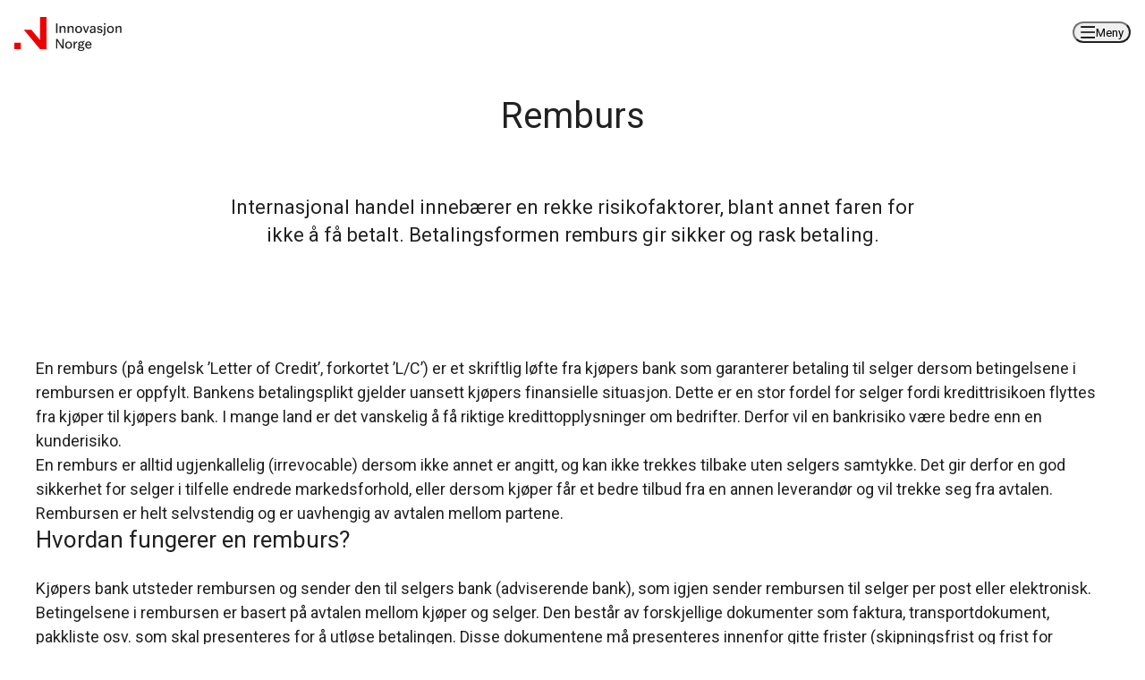

--- FILE ---
content_type: text/html; charset=utf-8
request_url: https://www.innovasjonnorge.no/artikkel/remburs
body_size: 38541
content:
<!DOCTYPE html><html lang="no" class="roboto_ee787b3b-module__Yqt_4a__className"><head><meta charSet="utf-8"/><meta name="viewport" content="width=device-width, initial-scale=1"/><link rel="stylesheet" href="/_next/static/chunks/bc1c5dc388e8ba0b.css" data-precedence="next"/><link rel="stylesheet" href="/_next/static/chunks/ee3b9699b10d45b6.css" data-precedence="next"/><link rel="stylesheet" href="/_next/static/chunks/06dc6858f9215626.css" data-precedence="next"/><link rel="stylesheet" href="/_next/static/chunks/eb366033dfcfc319.css" data-precedence="next"/><link rel="stylesheet" href="/_next/static/chunks/8d65459cc1c35d41.css" data-precedence="next"/><link rel="preload" as="script" fetchPriority="low" href="/_next/static/chunks/cc9a52297c87bc53.js"/><script src="/_next/static/chunks/bf4e5938013f241a.js" async=""></script><script src="/_next/static/chunks/57ee46ecf7e9273c.js" async=""></script><script src="/_next/static/chunks/21888f7446161ae5.js" async=""></script><script src="/_next/static/chunks/turbopack-180c98cd1b378af6.js" async=""></script><script src="/_next/static/chunks/a36b9a37fbba1c92.js" async=""></script><script src="/_next/static/chunks/14cf3391955d7b33.js" async=""></script><script src="/_next/static/chunks/4f2017d8c20ee984.js" async=""></script><script src="/_next/static/chunks/5e7b1478f544c000.js" async=""></script><script src="/_next/static/chunks/7f9b88b6b48b4373.js" async=""></script><script src="/_next/static/chunks/aeb13f96fbe74d94.js" async=""></script><script src="/_next/static/chunks/53ed04c05a5f33d4.js" async=""></script><script src="/_next/static/chunks/1eb3f999c6c10070.js" async=""></script><script src="/_next/static/chunks/31101e48dfe92ce6.js" async=""></script><link rel="preload" href="https://www.googletagmanager.com/gtm.js?id=GTM-KQX6LZG" as="script"/><meta name="next-size-adjust" content=""/><title>Remburs | Innovasjon Norge</title><meta property="og:title" content="Remburs"/><meta property="og:description" content="Internasjonal handel innebærer en rekke risikofaktorer, blant annet faren for ikke å få betalt. Betalingsformen remburs gir sikker og rask betaling."/><meta name="twitter:card" content="summary"/><meta name="twitter:title" content="Remburs"/><meta name="twitter:description" content="Internasjonal handel innebærer en rekke risikofaktorer, blant annet faren for ikke å få betalt. Betalingsformen remburs gir sikker og rask betaling."/><link rel="shortcut icon" href="/images/favicon.svg"/><link rel="icon" href="/images/favicon.ico"/><link rel="apple-touch-icon" href="/images/apple-touch-icon.png"/><link rel="apple-touch-icon-precomposed" href="/images/apple-touch-icon-precomposed.png"/><link rel="mask-icon" href="/images/safari-pinned-tab.svg" type="image/svg+xml" color="black"/><link rel="icon" href="/images/android-chrome-192x192.png" sizes="192x192" type="image/png"/><link rel="icon" href="/images/android-chrome-512x512.png" sizes="512x512" type="image/png"/><script src="/_next/static/chunks/a6dad97d9634a72d.js" noModule=""></script></head><body><div hidden=""><!--$--><!--/$--></div><header class="in-header in-header__max-width" id="top"><a class="in-header__skip-to-main-content" href="#main-content">Hopp til hovedinnhold</a><div class="in-header__wrapper in-header__max-width"><nav aria-label="Main" data-orientation="horizontal" dir="ltr" class="in-header__menu-wrapper"><div class="in-header-bar"><div class="in-header__content"><a href="/" class="in-header__logo" aria-label="Til forsiden" data-radix-collection-item=""><svg class="in-header__logo--large" width="190" height="70" viewBox="0 0 190 70" fill="none" xmlns="http://www.w3.org/2000/svg" role="img" aria-label="Innovasjon Norge logo"><g clip-path="url(#clip0)"><path fill-rule="evenodd" clip-rule="evenodd" d="M52.9003 0H66.1254V66.1254H52.9003L19.8376 26.4501H35.276L52.9003 47.2988V0ZM0 52.9003H13.2251V66.1254H0V52.9003Z" fill="#FF0000"></path><path d="M85.9634 41.5634V26.4502H88.2586V41.5634H85.9634Z" fill="#171112"></path><path d="M98.6801 41.5634V34.0409C98.7011 33.7863 98.6589 33.5304 98.5574 33.2959C98.4559 33.0614 98.2981 32.8556 98.0981 32.6966C97.6416 32.3925 97.0994 32.243 96.5516 32.2703C96.0744 32.2707 95.6048 32.3899 95.1853 32.6173C94.7431 32.8577 94.3783 33.2187 94.1333 33.6584C93.8474 34.1869 93.7078 34.7821 93.7289 35.3826V41.5634H91.543V30.6336H93.7289V32.5818C94.0562 31.9095 94.5643 31.3418 95.1963 30.9423C95.8418 30.5354 96.5919 30.3256 97.3549 30.3385C97.9477 30.3319 98.5365 30.4376 99.09 30.65C99.6173 30.8571 100.065 31.2264 100.369 31.7047C100.719 32.3158 100.886 33.015 100.85 33.7185V41.5552L98.6801 41.5634Z" fill="#171112"></path><path d="M111.419 41.5634V34.0409C111.439 33.7863 111.397 33.5304 111.296 33.2959C111.194 33.0614 111.037 32.8556 110.836 32.6966C110.382 32.3936 109.843 32.2442 109.298 32.2703C108.821 32.2708 108.351 32.3901 107.932 32.6173C107.49 32.8577 107.125 33.2187 106.88 33.6584C106.594 34.1869 106.454 34.7821 106.476 35.3826V41.5634H104.29V30.6336H106.476V32.5818C106.804 31.9101 107.312 31.3426 107.943 30.9423C108.589 30.5353 109.34 30.3255 110.104 30.3385C110.697 30.3324 111.286 30.4381 111.839 30.65C112.366 30.8573 112.813 31.2266 113.115 31.7047C113.466 32.3158 113.633 33.015 113.596 33.7185V41.5552L111.419 41.5634Z" fill="#171112"></path><path d="M121.594 41.8528C120.661 41.8587 119.74 41.6403 118.908 41.2162C118.064 40.7831 117.365 40.1137 116.894 39.2898C116.357 38.3152 116.094 37.2133 116.132 36.101C116.094 34.997 116.362 33.9039 116.905 32.9423C117.386 32.1299 118.083 31.4675 118.919 31.0296C119.744 30.5966 120.663 30.3732 121.594 30.3793C122.525 30.3738 123.443 30.5922 124.272 31.0159C125.11 31.4513 125.808 32.1143 126.286 32.9287C126.831 33.8948 127.098 34.9926 127.059 36.101C127.096 37.2076 126.829 38.3031 126.286 39.2679C125.809 40.0896 125.111 40.7608 124.272 41.2053C123.446 41.6362 122.526 41.8585 121.594 41.8528ZM121.594 40.1068C122.15 40.1134 122.698 39.9749 123.185 39.7051C123.693 39.4088 124.093 38.9579 124.327 38.4182C124.629 37.6845 124.77 36.8941 124.739 36.101C124.772 35.3068 124.627 34.5153 124.316 33.7839C124.08 33.2483 123.685 32.7981 123.185 32.4942C122.703 32.2235 122.158 32.0849 121.605 32.0925C121.05 32.0855 120.503 32.224 120.018 32.4942C119.511 32.7941 119.112 33.2452 118.875 33.7839C118.563 34.5151 118.418 35.3066 118.449 36.101C118.418 36.8954 118.564 37.6868 118.875 38.4182C119.112 38.9561 119.512 39.4062 120.018 39.7051C120.499 39.9735 121.043 40.1119 121.594 40.1068Z" fill="#171112"></path><path d="M132.174 41.5634L128.122 30.6335H130.428L133.344 38.9894L136.142 30.6363H138.249L134.194 41.5661L132.174 41.5634Z" fill="#171112"></path><path d="M148.408 41.5634H146.222V39.9731C145.868 40.5287 145.392 40.996 144.831 41.3393C144.242 41.6849 143.568 41.8591 142.885 41.8421C142.177 41.8688 141.475 41.7106 140.847 41.3831C140.34 41.1095 139.924 40.6935 139.65 40.1863C139.388 39.6972 139.253 39.1506 139.257 38.596C139.238 38.219 139.293 37.842 139.42 37.4866C139.547 37.1312 139.743 36.8043 139.997 36.5248C140.514 35.9954 141.157 35.607 141.866 35.3963C142.624 35.155 143.41 35.0117 144.205 34.97L146.222 34.858V34.0382C146.249 33.4884 146.06 32.9498 145.694 32.5381C145.344 32.1638 144.809 31.9916 144.093 31.9916C143.578 31.9517 143.065 32.0992 142.65 32.407C142.331 32.6784 142.119 33.0556 142.055 33.4699H139.869C139.926 32.814 140.185 32.1918 140.609 31.6883C141.024 31.2256 141.552 30.879 142.142 30.6828C142.779 30.4622 143.449 30.3522 144.123 30.3576C145.615 30.3576 146.708 30.6928 147.402 31.3632C147.75 31.7162 148.021 32.1372 148.198 32.5999C148.375 33.0626 148.455 33.5569 148.432 34.0519L148.408 41.5634ZM141.511 38.3828C141.493 38.8331 141.655 39.272 141.959 39.6042C142.136 39.7741 142.347 39.9047 142.579 39.9876C142.81 40.0704 143.056 40.1037 143.301 40.0851C143.78 40.0809 144.25 39.9539 144.667 39.7163C145.119 39.4648 145.501 39.1029 145.776 38.6643C146.072 38.1913 146.224 37.6426 146.213 37.0849V36.3226L144.197 36.4127C143.527 36.4197 142.87 36.5934 142.284 36.9182C142.031 37.0659 141.825 37.2813 141.688 37.5401C141.552 37.799 141.49 38.0909 141.511 38.3828Z" fill="#171112"></path><path d="M155.099 41.8529C154.374 41.8565 153.655 41.7316 152.973 41.484C152.332 41.2589 151.758 40.8743 151.306 40.3664C150.851 39.8352 150.58 39.1709 150.533 38.4728H152.659C152.779 39.1578 153.082 39.6241 153.566 39.8719C154.076 40.1229 154.638 40.2493 155.206 40.2407C155.738 40.2748 156.265 40.121 156.695 39.8063C156.871 39.6571 157.01 39.4692 157.102 39.2574C157.193 39.0455 157.234 38.8153 157.222 38.5849C157.222 38.2822 157.11 37.9903 156.908 37.7651C156.7 37.5192 156.275 37.337 155.632 37.2186L153.394 36.7487C153.042 36.6919 152.704 36.5662 152.4 36.3786C152.096 36.1911 151.832 35.9454 151.623 35.6557C151.232 35.0863 151.029 34.409 151.041 33.7184C151.01 33.0307 151.221 32.3537 151.637 31.8057C152.034 31.3093 152.556 30.9267 153.148 30.6963C153.745 30.453 154.384 30.3277 155.028 30.3274C155.641 30.3279 156.249 30.4294 156.829 30.628C157.399 30.8171 157.909 31.1537 158.307 31.6035C158.725 32.1071 158.959 32.7387 158.968 33.3932H156.93C156.919 33.1745 156.857 32.9615 156.748 32.7715C156.64 32.5815 156.487 32.42 156.304 32.3002C155.903 32.0466 155.435 31.9182 154.96 31.9313C154.486 31.9053 154.02 32.0563 153.651 32.3549C153.493 32.4942 153.367 32.6671 153.284 32.8608C153.201 33.0546 153.162 33.2645 153.17 33.4752C153.168 33.7986 153.288 34.1108 153.506 34.3496C153.817 34.6514 154.218 34.8434 154.648 34.8961L156.774 35.3005C157.491 35.4176 158.153 35.758 158.665 36.2732C158.915 36.5457 159.109 36.8653 159.234 37.2134C159.359 37.5616 159.414 37.9312 159.395 38.3007C159.402 38.7779 159.305 39.2508 159.109 39.6862C158.914 40.1215 158.625 40.5086 158.263 40.82C157.513 41.5086 156.458 41.8529 155.099 41.8529Z" fill="#171112"></path><path d="M163.947 30.6361V42.1124C163.947 43.3074 163.63 44.1845 162.996 44.7438C162.311 45.3218 161.433 45.6212 160.537 45.5826H159.887V43.7246H160.469C160.649 43.7425 160.832 43.7197 161.003 43.6578C161.173 43.5958 161.328 43.4963 161.455 43.3666C161.668 43.0578 161.77 42.6861 161.745 42.3119V30.6361H163.947ZM161.551 28.5103V26.092H164.149V28.5103H161.551Z" fill="#171112"></path><path d="M171.893 41.8529C170.96 41.859 170.039 41.6406 169.207 41.2162C168.363 40.7821 167.663 40.1131 167.191 39.2898C166.654 38.3149 166.392 37.213 166.431 36.101C166.393 34.9973 166.659 33.9045 167.202 32.9423C167.684 32.1303 168.382 31.4681 169.218 31.0296C170.043 30.5963 170.962 30.3729 171.893 30.3793C172.823 30.3738 173.741 30.5922 174.568 31.0159C175.407 31.4519 176.105 32.1146 176.585 32.9287C177.129 33.898 177.396 34.9984 177.355 36.1092C177.392 37.2154 177.126 38.3105 176.585 39.2762C176.106 40.0973 175.408 40.7684 174.568 41.2135C173.742 41.6416 172.824 41.8611 171.893 41.8529ZM171.893 40.1068C172.449 40.1134 172.997 39.9749 173.484 39.7051C173.983 39.4048 174.375 38.9544 174.604 38.4182C174.909 37.6851 175.051 36.8944 175.019 36.101C175.051 35.3066 174.905 34.5151 174.593 33.7839C174.359 33.2479 173.965 32.7975 173.464 32.4942C172.983 32.2235 172.438 32.0849 171.885 32.0925C171.329 32.086 170.781 32.2244 170.295 32.4942C169.789 32.795 169.39 33.2458 169.153 33.7839C168.841 34.5153 168.697 35.3068 168.729 36.101C168.697 36.8952 168.842 37.6866 169.153 38.4182C169.39 38.9556 169.789 39.4055 170.295 39.7051C170.783 39.9763 171.334 40.1148 171.893 40.1068Z" fill="#171112"></path><path d="M187.173 41.5634V34.0409C187.193 33.7863 187.151 33.5304 187.05 33.2959C186.948 33.0614 186.791 32.8556 186.59 32.6966C186.135 32.3929 185.594 32.2434 185.047 32.2703C184.57 32.2708 184.1 32.3901 183.68 32.6173C183.238 32.8577 182.873 33.2187 182.628 33.6584C182.343 34.1869 182.203 34.7821 182.224 35.3826V41.5634H180.038V30.6336H182.224V32.5818C182.552 31.9101 183.06 31.3426 183.691 30.9423C184.338 30.5353 185.089 30.3255 185.853 30.3385C186.446 30.3324 187.034 30.4381 187.588 30.65C188.114 30.8573 188.561 31.2266 188.864 31.7047C189.214 32.3158 189.381 33.015 189.345 33.7185V41.5552L187.173 41.5634Z" fill="#171112"></path><path d="M85.9634 66.1254V51.0122H88.2586L95.9095 62.8109V51.0122H97.9698V66.1254H95.7073L88.0291 54.2802V66.1254H85.9634Z" fill="#171112"></path><path d="M105.823 66.4176C104.888 66.4228 103.966 66.2036 103.134 65.7782C102.292 65.3488 101.592 64.6844 101.12 63.8655C100.58 62.8861 100.316 61.7781 100.358 60.6604C100.32 59.5564 100.588 58.4635 101.131 57.5017C101.612 56.689 102.311 56.0266 103.148 55.5889C103.972 55.1556 104.891 54.9322 105.823 54.9386C106.753 54.9328 107.671 55.1522 108.498 55.578C109.336 56.0121 110.035 56.6754 110.512 57.4907C111.02 58.4715 111.285 59.5599 111.285 60.6645C111.285 61.769 111.02 62.8574 110.512 63.8382C110.036 64.6604 109.338 65.3318 108.498 65.7755C107.672 66.2045 106.753 66.4249 105.823 66.4176ZM105.823 64.6689C106.379 64.6754 106.927 64.537 107.413 64.2672C107.916 63.9689 108.311 63.5182 108.541 62.9802C108.845 62.2468 108.987 61.4564 108.957 60.6631C108.988 59.8687 108.843 59.0772 108.53 58.346C108.294 57.8104 107.9 57.3602 107.399 57.0563C106.918 56.7856 106.374 56.647 105.823 56.6546C105.267 56.648 104.719 56.7865 104.232 57.0563C103.727 57.3571 103.328 57.8079 103.09 58.346C102.519 59.8417 102.519 61.4954 103.09 62.9911C103.327 63.5291 103.726 63.9792 104.232 64.2781C104.72 64.5441 105.268 64.6788 105.823 64.6689Z" fill="#171112"></path><path d="M115.856 60.6604V66.1253H113.67V55.1955H115.856V57.7722C116.026 57.2969 116.255 56.8451 116.539 56.4278C116.829 55.9952 117.212 55.6323 117.659 55.3649C118.151 55.0783 118.713 54.9345 119.282 54.9496V57.212C118.237 57.212 117.404 57.4953 116.785 58.0618C116.166 58.6284 115.856 59.4945 115.856 60.6604Z" fill="#171112"></path><path d="M125.398 62.0514C124.662 62.0628 123.934 61.9018 123.272 61.5814C123.103 61.7161 122.959 61.8788 122.846 62.0623C122.738 62.249 122.684 62.4618 122.69 62.6771C122.69 63.1107 123.011 63.3493 123.652 63.393L127.75 63.6663C128.765 63.7264 129.537 63.9869 130.068 64.4478C130.332 64.6827 130.54 64.9737 130.677 65.2994C130.814 65.6252 130.877 65.9774 130.86 66.3304C130.873 67.0425 130.626 67.735 130.166 68.2787C129.661 68.86 129.013 69.2997 128.286 69.5547C127.425 69.8651 126.515 70.017 125.6 70.0028C124.001 70.0028 122.732 69.7378 121.794 69.2077C120.856 68.6776 120.386 67.9571 120.384 67.0463C120.384 66.557 120.536 66.0797 120.818 65.6801C121.128 65.2411 121.54 64.8838 122.018 64.639C121.652 64.4995 121.334 64.2588 121.1 63.945C120.928 63.7056 120.833 63.4198 120.826 63.1253C120.824 62.6699 120.978 62.2275 121.261 61.8711C121.539 61.5129 121.859 61.1899 122.215 60.9092C121.885 60.5965 121.615 60.2261 121.419 59.8163C121.216 59.4023 121.112 58.9467 121.116 58.4855C121.102 57.8108 121.311 57.1503 121.709 56.6056C122.115 56.0592 122.655 55.6271 123.277 55.3514C123.941 55.0499 124.663 54.8969 125.392 54.9033C125.846 54.9018 126.297 54.9578 126.737 55.07C127.12 55.1624 127.488 55.3096 127.83 55.5072C128.106 54.9783 128.536 54.545 129.062 54.2639C129.617 53.957 130.242 53.7989 130.876 53.8049V55.529C130.449 55.5226 130.024 55.5949 129.622 55.7422C129.3 55.8511 129.016 56.0492 128.802 56.3132C129.086 56.5671 129.305 56.8858 129.439 57.2423C129.612 57.6569 129.699 58.102 129.696 58.5511C129.702 59.194 129.512 59.8233 129.149 60.3545C128.774 60.8997 128.255 61.3301 127.649 61.5978C126.941 61.9108 126.172 62.0656 125.398 62.0514ZM122.392 66.7512C122.394 67.0184 122.469 67.28 122.609 67.5074C122.749 67.7348 122.949 67.9194 123.187 68.0409C123.717 68.3616 124.52 68.5219 125.595 68.5219C126.655 68.5219 127.474 68.3634 128.054 68.0519C128.314 67.9365 128.535 67.7481 128.69 67.5094C128.846 67.2708 128.928 66.9922 128.928 66.7075C128.931 66.5592 128.898 66.4125 128.832 66.2798C128.766 66.147 128.668 66.0323 128.548 65.9452C128.155 65.714 127.704 65.5985 127.248 65.6118L123.083 65.3385C122.859 65.5203 122.673 65.7452 122.537 65.9998C122.433 66.2362 122.386 66.4934 122.398 66.7512H122.392ZM125.398 60.4666C125.981 60.4915 126.554 60.3041 127.01 59.9392C127.218 59.7629 127.383 59.5411 127.492 59.291C127.601 59.0409 127.651 58.769 127.638 58.4965C127.655 58.2183 127.607 57.9401 127.498 57.6836C127.389 57.4272 127.222 57.1994 127.01 57.0182C126.55 56.6617 125.979 56.4797 125.398 56.5045C124.826 56.4808 124.265 56.6674 123.821 57.0292C123.614 57.2111 123.451 57.4377 123.344 57.6918C123.237 57.946 123.189 58.2211 123.204 58.4965C123.19 58.7681 123.239 59.0392 123.346 59.2891C123.453 59.5391 123.615 59.7614 123.821 59.9392C124.265 60.3009 124.826 60.4866 125.398 60.4611V60.4666Z" fill="#171112"></path><path d="M137.459 66.4179C136.47 66.4352 135.494 66.1961 134.625 65.7238C133.793 65.2564 133.115 64.5554 132.677 63.7073C132.186 62.7293 131.946 61.645 131.977 60.5513C131.946 59.4814 132.209 58.4234 132.74 57.4937C133.204 56.7093 133.865 56.0596 134.657 55.6087C135.449 55.1578 136.345 54.9213 137.256 54.9224C138.093 54.9177 138.915 55.1467 139.628 55.5837C140.38 56.0445 140.995 56.6972 141.41 57.4745C141.888 58.3929 142.123 59.4181 142.093 60.4529V61.1005H134.278C134.287 61.8216 134.464 62.5308 134.795 63.1717C135.053 63.6621 135.449 64.0666 135.934 64.3357C136.395 64.5831 136.911 64.7109 137.434 64.7074C138.018 64.7058 138.586 64.5214 139.06 64.18C139.524 63.8773 139.856 63.4094 139.989 62.8711H142.025C141.919 63.5712 141.616 64.2268 141.153 64.762C140.692 65.2884 140.124 65.7098 139.487 65.9978C138.85 66.2858 138.158 66.4337 137.459 66.4315V66.4179ZM137.278 56.633C136.863 56.6384 136.452 56.7256 136.071 56.8898C135.633 57.0801 135.255 57.3862 134.978 57.7751C134.623 58.3022 134.408 58.9104 134.352 59.543H139.817C139.713 58.512 139.43 57.7697 138.967 57.3161C138.747 57.0936 138.483 56.9184 138.193 56.8009C137.903 56.6835 137.591 56.6263 137.278 56.633Z" fill="#171112"></path></g><defs><clipPath id="clip0"><rect width="189.334" height="70" fill="white"></rect></clipPath></defs></svg><svg class="in-header__logo--small" width="139" height="44" viewBox="0 0 139 44" fill="none" xmlns="http://www.w3.org/2000/svg" role="img" aria-label="Innovasjon Norge logo"><path fill-rule="evenodd" clip-rule="evenodd" d="M0 33.2524H8.31301V41.5654H0V33.2524ZM33.2521 0.000358582H41.5651V41.5654H33.2521L12.4695 16.6264H22.1738L33.2521 29.7314V0.000358582Z" fill="#ED0000"></path><path d="M54.0312 20.6826V8.29059H55.9222V20.6826H54.0312Z" fill="#212121"></path><path d="M64.454 20.6826V14.5144C64.454 14.0125 64.2947 13.6455 63.9766 13.4127C63.6582 13.1802 63.2361 13.0639 62.71 13.0639C62.3182 13.0639 61.9449 13.1589 61.59 13.3485C61.2349 13.5382 60.9477 13.823 60.7272 14.2021C60.507 14.5816 60.3967 15.053 60.3967 15.6158V20.6826H58.5977V11.7237H60.3967V13.3209C60.6784 12.7581 61.079 12.3113 61.5992 11.9809C62.1192 11.6502 62.71 11.485 63.3708 11.485C63.8849 11.485 64.359 11.5709 64.7937 11.742C65.2279 11.9137 65.5767 12.2009 65.8402 12.6048C66.1032 13.0088 66.2347 13.5597 66.2347 14.2572V20.6826H64.454Z" fill="#212121"></path><path d="M74.9093 20.6826V14.5144C74.9093 14.0125 74.7502 13.6455 74.4321 13.4127C74.1139 13.1802 73.6927 13.0639 73.1662 13.0639C72.7741 13.0639 72.4 13.1589 72.046 13.3485C71.6898 13.5382 71.403 13.823 71.1834 14.2021C70.9638 14.5816 70.8518 15.053 70.8518 15.6158V20.6826H69.0527V11.7237H70.8518V13.3209C71.1341 12.7581 71.5352 12.3113 72.055 11.9809C72.5748 11.6502 73.1662 11.485 73.8272 11.485C74.3402 11.485 74.8152 11.5709 75.2499 11.742C75.6845 11.9137 76.0318 12.2009 76.2962 12.6048C76.5583 13.0088 76.6905 13.5597 76.6905 14.2572V20.6826H74.9093" fill="#212121"></path><path d="M83.2541 19.4958C83.7313 19.4958 84.166 19.3856 84.558 19.1654C84.9501 18.9451 85.2593 18.5934 85.4856 18.1097C85.7119 17.6264 85.8262 16.993 85.8262 16.2098C85.8262 15.4265 85.7096 14.7931 85.4766 14.3096C85.2436 13.8263 84.9344 13.4744 84.5491 13.2539C84.1637 13.0337 83.7313 12.9237 83.2541 12.9237C82.7769 12.9237 82.3422 13.0337 81.9524 13.2539C81.5603 13.4744 81.2466 13.8263 81.0159 14.3096C80.7829 14.7931 80.6664 15.4265 80.6664 16.2098C80.6664 16.993 80.7829 17.6264 81.0159 18.1097C81.2466 18.5934 81.5603 18.9451 81.9524 19.1654C82.3422 19.3856 82.7769 19.4958 83.2541 19.4958V19.4958ZM83.2541 20.9277C82.4722 20.9277 81.7373 20.7534 81.0517 20.4046C80.3661 20.0557 79.815 19.5297 79.4005 18.8257C78.9838 18.1222 78.7754 17.25 78.7754 16.2098C78.7754 15.1816 78.986 14.3188 79.4094 13.6211C79.8306 12.9237 80.3818 12.3974 81.0607 12.0422C81.7395 11.6876 82.4722 11.5099 83.2541 11.5099C84.0383 11.5099 84.7687 11.6842 85.4498 12.0331C86.1286 12.3821 86.6798 12.9053 87.101 13.6027C87.5244 14.3004 87.735 15.1695 87.735 16.2098C87.735 17.2377 87.5244 18.1038 87.101 18.8074C86.6798 19.5113 86.1286 20.0405 85.4498 20.3954C84.7687 20.7503 84.0383 20.9277 83.2541 20.9277" fill="#212121"></path><path d="M91.932 20.6826L88.6094 11.7237H90.5003L92.8864 18.5714L95.1807 11.7237H96.9081L93.5832 20.6826H91.932Z" fill="#212121"></path><path d="M99.5758 18.0823C99.5758 18.4861 99.6968 18.8197 99.9433 19.0827C100.187 19.3462 100.555 19.4775 101.043 19.4775C101.424 19.4775 101.796 19.3764 102.164 19.1746C102.531 18.9727 102.833 18.685 103.073 18.3115C103.311 17.9385 103.432 17.5072 103.432 17.0174V16.3932L101.778 16.4667C101.167 16.4911 100.647 16.6292 100.219 16.8799C99.7887 17.1308 99.5758 17.5314 99.5758 18.0823V18.0823ZM105.231 20.6891H103.432V19.3856C103.125 19.8628 102.744 20.2395 102.294 20.5146C101.839 20.7902 101.308 20.9277 100.696 20.9277C100.022 20.9277 99.466 20.8023 99.0247 20.5516C98.5833 20.3006 98.2562 19.9731 98.0433 19.5693C97.8283 19.1654 97.7207 18.7312 97.7207 18.2658C97.7207 17.556 97.9224 16.9899 98.3279 16.5675C98.7312 16.1452 99.242 15.8365 99.8604 15.6407C100.479 15.4451 101.117 15.3286 101.778 15.2918L103.432 15.2V14.5209C103.432 14.0067 103.286 13.5967 102.999 13.2906C102.712 12.9848 102.273 12.8316 101.686 12.8316C101.16 12.8316 100.766 12.9449 100.503 13.1714C100.239 13.398 100.078 13.6886 100.015 14.0434H98.2159C98.2898 13.4439 98.4914 12.9573 98.823 12.584C99.1524 12.2107 99.5714 11.9352 100.08 11.7577C100.589 11.5803 101.128 11.4915 101.704 11.4915C102.928 11.4915 103.822 11.7669 104.386 12.3178C104.948 12.8685 105.231 13.6027 105.231 14.5209V20.6891" fill="#212121"></path><path d="M110.717 20.9277C110.105 20.9277 109.525 20.8269 108.973 20.625C108.422 20.423 107.967 20.1171 107.607 19.7069C107.244 19.2971 107.033 18.7798 106.973 18.1556H108.716C108.814 18.7188 109.063 19.1011 109.46 19.3029C109.858 19.505 110.306 19.6061 110.808 19.6061C111.335 19.6061 111.743 19.4867 112.029 19.248C112.318 19.0094 112.462 18.6758 112.462 18.2475C112.462 18.0028 112.377 17.7792 112.204 17.5773C112.034 17.3755 111.684 17.2258 111.158 17.1274L109.323 16.7421C108.673 16.6074 108.189 16.3108 107.871 15.8517C107.553 15.3927 107.394 14.8634 107.394 14.2637C107.394 13.6274 107.557 13.1071 107.882 12.7032C108.205 12.2992 108.619 11.9963 109.121 11.7947C109.621 11.5926 110.136 11.4915 110.663 11.4915C111.165 11.4915 111.657 11.5742 112.141 11.7393C112.623 11.9047 113.029 12.1708 113.351 12.5381C113.676 12.9053 113.858 13.3948 113.893 14.0067H112.222C112.186 13.6153 112.014 13.3182 111.709 13.1163C111.402 12.9145 111.035 12.8132 110.607 12.8132C110.154 12.8132 109.796 12.9299 109.534 13.1623C109.269 13.3948 109.139 13.7009 109.139 14.0802C109.139 14.3495 109.231 14.5881 109.415 14.796C109.598 15.0044 109.91 15.1511 110.351 15.2367L112.094 15.567C112.731 15.6895 113.248 15.9559 113.645 16.3657C114.044 16.7759 114.243 17.3295 114.243 18.0272C114.243 18.8472 113.934 19.5357 113.315 20.0925C112.697 20.6495 111.832 20.9277 110.717 20.9277" fill="#212121"></path><path d="M116.004 9.97793V7.99534H118.135V9.97793H116.004ZM117.969 11.7219V21.14C117.969 22.1188 117.709 22.838 117.189 23.2971C116.67 23.7559 116 23.9854 115.18 23.9854H114.646V22.4616H115.124C115.502 22.4616 115.773 22.3637 115.933 22.1679C116.089 21.9718 116.17 21.6842 116.17 21.3051V11.7219H117.969" fill="#212121"></path><path d="M124.486 19.4958C124.964 19.4958 125.398 19.3856 125.79 19.1654C126.18 18.9451 126.489 18.5934 126.716 18.1097C126.944 17.6264 127.056 16.993 127.056 16.2098C127.056 15.4265 126.94 14.7931 126.707 14.3096C126.476 13.8263 126.167 13.4744 125.781 13.2539C125.396 13.0337 124.964 12.9237 124.486 12.9237C124.009 12.9237 123.575 13.0337 123.183 13.2539C122.79 13.4744 122.479 13.8263 122.246 14.3096C122.013 14.7931 121.899 15.4265 121.899 16.2098C121.899 16.993 122.013 17.6264 122.246 18.1097C122.479 18.5934 122.79 18.9451 123.183 19.1654C123.575 19.3856 124.009 19.4958 124.486 19.4958V19.4958ZM124.486 20.9277C123.702 20.9277 122.97 20.7534 122.284 20.4046C121.599 20.0557 121.047 19.5297 120.631 18.8257C120.214 18.1222 120.008 17.25 120.008 16.2098C120.008 15.1816 120.218 14.3188 120.64 13.6211C121.063 12.9237 121.614 12.3974 122.293 12.0422C122.972 11.6876 123.702 11.5099 124.486 11.5099C125.268 11.5099 126.001 11.6842 126.68 12.0331C127.359 12.3821 127.91 12.9053 128.333 13.6027C128.755 14.3004 128.965 15.1695 128.965 16.2098C128.965 17.2377 128.755 18.1038 128.333 18.8074C127.91 19.5113 127.359 20.0405 126.68 20.3954C126.001 20.7503 125.268 20.9277 124.486 20.9277" fill="#212121"></path><path d="M137.013 20.6826V14.5144C137.013 14.0125 136.854 13.6455 136.536 13.4127C136.217 13.1802 135.794 13.0639 135.27 13.0639C134.878 13.0639 134.504 13.1589 134.15 13.3485C133.793 13.5382 133.506 13.823 133.287 14.2021C133.065 14.5816 132.955 15.053 132.955 15.6158V20.6826H131.156V11.7237H132.955V13.3209C133.238 12.7581 133.639 12.3113 134.158 11.9809C134.678 11.6502 135.27 11.485 135.931 11.485C136.444 11.485 136.919 11.5709 137.353 11.742C137.788 11.9137 138.135 12.2009 138.4 12.6048C138.662 13.0088 138.794 13.5597 138.794 14.2572V20.6826H137.013" fill="#212121"></path><path d="M54.0312 40.8203V28.4285H55.9222L62.1823 38.1033V28.4285H63.8714V40.8203H62.0172L55.7201 31.109V40.8203H54.0312Z" fill="#212121"></path><path d="M70.3121 39.6333C70.7893 39.6333 71.224 39.5233 71.616 39.3031C72.0059 39.0826 72.3151 38.7311 72.5413 38.2474C72.7676 37.7639 72.8819 37.1305 72.8819 36.3472C72.8819 35.5642 72.7654 34.9308 72.5324 34.4473C72.2994 33.964 71.9902 33.6118 71.6048 33.3916C71.2195 33.1711 70.7893 33.0611 70.3121 33.0611C69.8349 33.0611 69.4002 33.1711 69.0081 33.3916C68.616 33.6118 68.3042 33.964 68.0718 34.4473C67.8393 34.9308 67.723 35.5642 67.723 36.3472C67.723 37.1305 67.8393 37.7639 68.0718 38.2474C68.3042 38.7311 68.616 39.0826 69.0081 39.3031C69.4002 39.5233 69.8349 39.6333 70.3121 39.6333ZM70.3121 41.0654C69.5279 41.0654 68.793 40.8909 68.1086 40.5423C67.4228 40.1932 66.8721 39.6674 66.4562 38.9634C66.04 38.2597 65.832 37.3877 65.832 36.3472C65.832 35.3191 66.0431 34.4565 66.4654 33.7586C66.8878 33.0611 67.4385 32.5351 68.1178 32.1799C68.7975 31.8253 69.5279 31.6476 70.3121 31.6476C71.094 31.6476 71.8266 31.8219 72.5055 32.1708C73.1844 32.5196 73.7355 33.0428 74.1567 33.7402C74.5802 34.4381 74.7908 35.3072 74.7908 36.3472C74.7908 37.3754 74.5802 38.2413 74.1567 38.945C73.7355 39.649 73.1844 40.1782 72.5055 40.5331C71.8266 40.888 71.094 41.0654 70.3121 41.0654" fill="#212121"></path><path d="M78.5452 36.3409V40.8203H76.7461V31.8616H78.5452V33.9728C78.6796 33.5937 78.8656 33.2265 79.1053 32.8713C79.3428 32.5165 79.6497 32.2259 80.0239 31.9991C80.3958 31.7731 80.8394 31.6597 81.3547 31.6597V33.5137C80.4966 33.5137 79.8155 33.7465 79.3069 34.2114C78.7984 34.6765 78.5452 35.3863 78.5452 36.3409" fill="#212121"></path><path d="M86.3613 36.1794C86.899 36.1794 87.3404 36.0356 87.6831 35.7479C88.0259 35.4605 88.1985 35.0657 88.1985 34.5638C88.1985 34.0378 88.0259 33.634 87.6831 33.3522C87.3404 33.0708 86.899 32.9298 86.3613 32.9298C85.8348 32.9298 85.4046 33.0741 85.0685 33.3614C84.7302 33.649 84.5622 34.0499 84.5622 34.5638C84.5622 35.0657 84.7302 35.4605 85.0685 35.7479C85.4046 36.0356 85.8348 36.1794 86.3613 36.1794ZM83.9012 41.3381C83.9012 41.7786 84.1186 42.1303 84.5532 42.3936C84.9879 42.6566 85.6465 42.7884 86.527 42.7884C87.3964 42.7884 88.0685 42.66 88.5457 42.4028C89.0229 42.146 89.2627 41.7786 89.2627 41.3014C89.2627 41.0444 89.1574 40.836 88.9512 40.6772C88.7429 40.5183 88.3867 40.4265 87.8848 40.4018L84.4703 40.1816C84.2619 40.3653 84.1163 40.5459 84.0312 40.7231C83.9438 40.9003 83.9012 41.1053 83.9012 41.3381V41.3381ZM86.3613 37.4827C85.7138 37.4827 85.1313 37.3543 84.6182 37.0973C84.4703 37.2197 84.3538 37.3514 84.2687 37.4919C84.1835 37.6328 84.1409 37.8013 84.1409 37.9969C84.1409 38.352 84.4031 38.5476 84.9296 38.5843L88.2881 38.8048C89.1215 38.8536 89.7556 39.0678 90.1902 39.4471C90.6226 39.8267 90.84 40.3406 90.84 40.9893C90.84 41.6011 90.6518 42.1335 90.2709 42.5865C89.8923 43.0391 89.3792 43.3879 88.7295 43.6328C88.082 43.8775 87.3471 44 86.527 44C85.2164 44 84.1768 43.7825 83.4061 43.3483C82.6354 42.9138 82.25 42.3232 82.25 41.5767C82.25 41.1851 82.3687 40.8147 82.6062 40.4661C82.846 40.1173 83.1731 39.8327 83.5898 39.6123C83.2336 39.4534 82.9826 39.2637 82.837 39.0432C82.6891 38.823 82.6174 38.5967 82.6174 38.3641C82.6174 37.9848 82.7362 37.642 82.9737 37.3359C83.2134 37.0301 83.4733 36.7669 83.7556 36.5466C83.4845 36.2894 83.2672 35.993 83.1036 35.6563C82.9378 35.3198 82.8549 34.9557 82.8549 34.5638C82.8549 33.9764 83.0162 33.4624 83.3411 33.0217C83.666 32.581 84.0939 32.2387 84.6271 31.9936C85.1581 31.7489 85.7384 31.6266 86.3613 31.6266C86.7399 31.6266 87.1073 31.6725 87.4636 31.7641C87.8176 31.856 88.1178 31.9752 88.362 32.1222C88.5838 31.6938 88.9199 31.3543 89.3725 31.1034C89.825 30.8527 90.3202 30.727 90.8601 30.727V32.1405C90.4793 32.1405 90.1365 32.1988 89.8317 32.3151C89.5248 32.4313 89.2985 32.5875 89.1529 32.7831C89.3613 32.9545 89.5338 33.2083 89.6749 33.5448C89.8161 33.8816 89.8855 34.2398 89.8855 34.6189C89.8855 35.1696 89.7399 35.6623 89.4464 36.0967C89.1529 36.5314 88.7429 36.8711 88.2164 37.1157C87.6899 37.3606 87.0715 37.4827 86.3613 37.4827" fill="#212121"></path><path d="M96.1088 33.0428C95.7907 33.0428 95.4613 33.1133 95.1185 33.254C94.7757 33.3947 94.4755 33.6367 94.2178 33.979C93.9602 34.3218 93.7899 34.8051 93.7048 35.4295H98.1835C98.0983 34.5849 97.8653 33.9761 97.4867 33.6026C97.1058 33.2294 96.6465 33.0428 96.1088 33.0428V33.0428ZM96.2567 41.0654C95.3874 41.0654 94.6122 40.8754 93.9333 40.4963C93.2545 40.117 92.7212 39.5663 92.3358 38.844C91.9505 38.1219 91.7578 37.2593 91.7578 36.2556C91.7578 35.2765 91.9662 34.441 92.3829 33.7494C92.7974 33.0584 93.3373 32.5319 93.9983 32.1708C94.6592 31.8098 95.356 31.6292 96.0909 31.6292C96.7877 31.6292 97.4374 31.8098 98.0356 32.1708C98.6361 32.5319 99.1222 33.049 99.4964 33.7218C99.8706 34.3951 100.057 35.2091 100.057 36.1637V36.6961H93.6488C93.6846 37.3937 93.8258 37.9599 94.0722 38.3943C94.3164 38.8288 94.6279 39.1469 95.0065 39.349C95.3874 39.5509 95.7974 39.6517 96.2365 39.6517C96.7137 39.6517 97.1573 39.5081 97.5696 39.2202C97.9774 38.9329 98.2328 38.5751 98.3314 38.1463H100.001C99.9019 38.7461 99.6644 39.2634 99.2858 39.6976C98.9049 40.1323 98.4523 40.4688 97.9258 40.7074C97.3993 40.9462 96.8437 41.0654 96.2567 41.0654" fill="#212121"></path></svg></a></div><div style="position:relative"><ul data-orientation="horizontal" class="in-header__actions" dir="ltr"><li><a href="https://en.innovasjonnorge.no" aria-label="English site" class="ds-button in-button in-button--tertiary in-header__action" data-variant="tertiary" data-radix-collection-item=""><span class="in-icon in-icon--undefined"><svg data-prefix="fasr" data-icon="globe" class="svg-inline--fa fa-globe in-icon-fa--undefined" role="img" viewBox="0 0 512 512" aria-hidden="true"><path fill="currentColor" d="M128.8 280c4.6 66.4 27.5 128 54.9 171.1-72.1-26.7-125.3-92.2-134.4-171.1l79.5 0zm48.1 0L335 280c-3.9 49.3-19.5 95.8-38.9 131.1-11.2 20.5-22.9 35.6-32.7 44.9-3.2 3-5.7 5-7.5 6.2-1.8-1.3-4.3-3.2-7.5-6.2-9.8-9.3-21.4-24.4-32.7-44.9-19.4-35.3-34.9-81.8-38.9-131.1zM335 232L177 232c3.9-49.3 19.5-95.8 38.9-131.1 11.2-20.5 22.9-35.6 32.7-44.9 3.2-3 5.7-5 7.5-6.2 1.8 1.3 4.3 3.2 7.5 6.2 9.8 9.3 21.4 24.4 32.7 44.9 19.4 35.3 34.9 81.8 38.9 131.1zm48.1 48l79.5 0c-9.1 78.9-62.3 144.4-134.4 171.1 27.3-43.1 50.3-104.7 54.9-171.1zm79.5-48l-79.5 0c-4.6-66.4-27.5-128-54.9-171.1 72.1 26.7 125.3 92.2 134.4 171.1zm-333.8 0l-79.5 0c9.1-78.9 62.3-144.4 134.4-171.1-27.3 43.1-50.3 104.7-54.9 171.1zM256 512a256 256 0 1 0 0-512 256 256 0 1 0 0 512z"></path></svg></span>EN</a></li><li><a href="https://start.innovasjonnorge.no" class="ds-button in-button in-button--tertiary in-header__action" data-variant="tertiary" data-radix-collection-item=""><span class="in-icon in-icon--undefined"><svg data-prefix="fasr" data-icon="user" class="svg-inline--fa fa-user in-icon-fa--undefined" role="img" viewBox="0 0 448 512" aria-hidden="true"><path fill="currentColor" d="M144 128a80 80 0 1 1 160 0 80 80 0 1 1 -160 0zM50.2 512l49.2-160 249.1 0 49.2 160 50.2 0-64-208-320 0-64 208 50.2 0zM224 256a128 128 0 1 0 0-256 128 128 0 1 0 0 256z"></path></svg></span>Min side</a></li><li class="in-header__action"><button class="ds-button in-header__action in-button in-button--tertiary" data-variant="tertiary" type="button" popoverTarget="_R_4st3b_"><span class="in-icon in-icon--undefined"><svg data-prefix="fasr" data-icon="magnifying-glass" class="svg-inline--fa fa-magnifying-glass in-icon-fa--undefined" role="img" viewBox="0 0 576 512" aria-hidden="true"><path fill="currentColor" d="M400.4 208a160 160 0 1 0 -320 0 160 160 0 1 0 320 0zM369.6 371.1c-35.5 28.1-80.3 44.9-129.1 44.9-114.9 0-208-93.1-208-208s93.1-208 208-208 208 93.1 208 208c0 48.8-16.8 93.7-44.9 129.1l133.9 133.9 17 17-33.9 33.9-17-17-133.9-133.9z"></path></svg></span>Søk</button><div class="ds-popover ds-dropdown in-header__ds-dropdown in-header__ds-dropdown--search" id="_R_4st3b_" popover="manual" data-variant="default"><form class="in-header__search-wrapper"><div class="ds-field"><div class="ds-search in-header__search"><input class="ds-input in-header__search-input" type="search" placeholder="" aria-label="search"/><button class="ds-button" data-icon="true" data-variant="tertiary" type="reset" aria-label="Tøm"></button><button class="ds-button in-button" data-variant="primary" type="submit">Søk</button></div></div></form></div></li><li><button class="ds-button in-button in-button--primary" data-variant="primary" type="button" id="headerMenuButton" data-state="closed" aria-expanded="false" aria-controls="radix-_R_53b_-content-menu" data-radix-collection-item=""><span class="in-icon in-icon--undefined"><svg data-prefix="fasr" data-icon="bars" class="svg-inline--fa fa-bars in-icon-fa--undefined" role="img" viewBox="0 0 448 512" aria-hidden="true"><path fill="currentColor" d="M0 64l448 0 0 48-448 0 0-48zM0 232l448 0 0 48-448 0 0-48zM448 400l0 48-448 0 0-48 448 0z"></path></svg></span>Meny</button></li></ul></div></div><div class="in-header__viewport-wrapper"><div class="in-header__viewport-position"></div></div></nav></div></header><div id="main-content" role="main"><div id="article-page"><article class="articlePage-module-scss-module__GwHp9q__article-page"><div class="in-vertical-spacer--xl"></div><div class="articlePage-module-scss-module__GwHp9q__header"><div class="in-grid in-grid__gap--l in-page-header-hero__grid"><div class="in-grid-item" style="--grid-span-l:10 / 12;--grid-span-m:10 / 12;--grid-span-s:4"><div class="in-page-header-hero"><h1 class="ds-heading in-heading in-page-header-hero__title">Remburs</h1></div></div><div class="in-grid-item" style="--grid-span-l:8 / 11;--grid-span-m:8 / 11;--grid-span-s:4"><div class="in-page-header-hero__lead">Internasjonal handel innebærer en rekke risikofaktorer, blant annet faren for ikke å få betalt. Betalingsformen remburs gir sikker og rask betaling.</div></div></div></div><div class="blocks-module-scss-module__LaA7Tq__blocks"><div class="in-grid in-grid__gap--l blocks-module-scss-module__LaA7Tq__blocks__text"><div class="in-grid-item" style="--grid-span-l:6 / 10;--grid-span-m:8 / 11;--grid-span-s:4"><p class="ds-paragraph in-paragraph" data-variant="default" data-size="md">En remburs (på engelsk ’Letter of Credit’, forkortet ’L/C’) er et skriftlig løfte fra kjøpers bank som garanterer betaling til selger dersom betingelsene i rembursen er oppfylt. Bankens betalingsplikt gjelder uansett kjøpers finansielle situasjon. Dette er en stor fordel for selger fordi kredittrisikoen flyttes fra kjøper til kjøpers bank. I mange land er det vanskelig å få riktige kredittopplysninger om bedrifter. Derfor vil en bankrisiko være bedre enn en kunderisiko.</p></div></div><div class="in-grid in-grid__gap--l blocks-module-scss-module__LaA7Tq__blocks__text"><div class="in-grid-item" style="--grid-span-l:6 / 10;--grid-span-m:8 / 11;--grid-span-s:4"><p class="ds-paragraph in-paragraph" data-variant="default" data-size="md">En remburs er alltid ugjenkallelig (irrevocable) dersom ikke annet er angitt, og kan ikke trekkes tilbake uten selgers samtykke. Det gir derfor en god sikkerhet for selger i tilfelle endrede markedsforhold, eller dersom kjøper får et bedre tilbud fra en annen leverandør og vil trekke seg fra avtalen.</p></div></div><div class="in-grid in-grid__gap--l blocks-module-scss-module__LaA7Tq__blocks__text"><div class="in-grid-item" style="--grid-span-l:6 / 10;--grid-span-m:8 / 11;--grid-span-s:4"><p class="ds-paragraph in-paragraph" data-variant="default" data-size="md">Rembursen er helt selvstendig og er uavhengig av avtalen mellom partene.</p></div></div><div class="in-grid in-grid__gap--l blocks-module-scss-module__LaA7Tq__blocks__heading"><div class="in-grid-item" style="--grid-span-l:6 / 10;--grid-span-m:8 / 11;--grid-span-s:4"><h2 class="ds-heading in-heading in-heading--lg" data-size="sm">Hvordan fungerer en remburs?</h2></div></div><div class="in-grid in-grid__gap--l blocks-module-scss-module__LaA7Tq__blocks__text"><div class="in-grid-item" style="--grid-span-l:6 / 10;--grid-span-m:8 / 11;--grid-span-s:4"><p class="ds-paragraph in-paragraph" data-variant="default" data-size="md">Kjøpers bank utsteder rembursen og sender den til selgers bank (adviserende bank), som igjen sender rembursen til selger per post eller elektronisk. </p></div></div><div class="in-grid in-grid__gap--l blocks-module-scss-module__LaA7Tq__blocks__text"><div class="in-grid-item" style="--grid-span-l:6 / 10;--grid-span-m:8 / 11;--grid-span-s:4"><p class="ds-paragraph in-paragraph" data-variant="default" data-size="md">Betingelsene i rembursen er basert på avtalen mellom kjøper og selger. Den består av forskjellige dokumenter som faktura, transportdokument, pakkliste osv. som skal presenteres for å utløse betalingen. Disse dokumentene må presenteres innenfor gitte frister (skipningsfrist og frist for presentasjon av dokumenter) og har til hensikt å bevise at selger har oppfylt sin del av avtalen. </p></div></div><div class="in-grid in-grid__gap--l blocks-module-scss-module__LaA7Tq__blocks__text"><div class="in-grid-item" style="--grid-span-l:6 / 10;--grid-span-m:8 / 11;--grid-span-s:4"><p class="ds-paragraph in-paragraph" data-variant="default" data-size="md">Bankene vil sjekke dokumentene mot rembursbetingelsene, og selger er garantert betaling dersom alle vilkårene er oppfylt. Kjøpers sikkerhet består i at ingen betaling skjer før selger har bevist at de har sendt riktige varer til rett tid. Hvis selger ikke oppfyller betingelsene i rembursen, har de heller ikke krav på betaling. Det er verdt å merke seg at bankene forholder seg til innholdet i dokumentene og ikke selve varen. Rembursen kan endres, men begge parter må være enige i endringene.</p></div></div><div class="in-grid in-grid__gap--l blocks-module-scss-module__LaA7Tq__blocks__heading"><div class="in-grid-item" style="--grid-span-l:6 / 10;--grid-span-m:8 / 11;--grid-span-s:4"><h2 class="ds-heading in-heading in-heading--lg" data-size="sm">Bekreftet remburs - en ekstra sikkerhet</h2></div></div><div class="in-grid in-grid__gap--l blocks-module-scss-module__LaA7Tq__blocks__text"><div class="in-grid-item" style="--grid-span-l:6 / 10;--grid-span-m:8 / 11;--grid-span-s:4"><p class="ds-paragraph in-paragraph" data-variant="default" data-size="md">Dersom selger er usikker på betalingsevnen til kjøpers bank, så kan rembursen bekreftes av selgers bank (confirmed letter of credit). Dette kan være aktuelt hvis kjøper holder til i et land med stor politisk eller økonomisk usikkerhet. Ved å bekrefte en remburs får bekreftende bank samme betalingsforpliktelse som kjøpers bank har. Selger vil da unngå bank- og landrisiko i kjøpers land og kun sitte igjen med kredittrisiko på bekreftende bank. Normalt vil dette være selgers norske bank, men det kan også være andre norske eller utenlandske banker. Prisen for å bekrefte en remburs vil være avhengig av bank- og landrisiko. Jo høyere risiko, desto høyere pris. Men med tanke på risiko for forsinket betaling eller tap, kan dette være vel anvendte penger. Prosentmessig utgjør dette ikke så mye av totalverdien og konsekvensen ved tap er større.</p></div></div><div class="in-grid in-grid__gap--l blocks-module-scss-module__LaA7Tq__blocks__text"><div class="in-grid-item" style="--grid-span-l:6 / 10;--grid-span-m:8 / 11;--grid-span-s:4"><p class="ds-paragraph in-paragraph" data-variant="default" data-size="md">En annen fordel for selger ved å bekrefte rembursen, er at den da kan diskonteres (forskutteres) uten regress. Dersom det er avtalt utsatt betaling 90 dager etter skipningsdato, kan selger allerede ved presentasjon av dokumentene (rett etter skipning) motta fullt oppgjør. Dette er en meget gunstig form for finansiering som gir god likviditet.</p></div></div><div class="in-grid in-grid__gap--l blocks-module-scss-module__LaA7Tq__blocks__heading"><div class="in-grid-item" style="--grid-span-l:6 / 10;--grid-span-m:8 / 11;--grid-span-s:4"><h2 class="ds-heading in-heading in-heading--lg" data-size="sm">Fordeler for kjøper</h2></div></div><div class="in-grid in-grid__gap--l blocks-module-scss-module__LaA7Tq__blocks__text"><div class="in-grid-item" style="--grid-span-l:6 / 10;--grid-span-m:8 / 11;--grid-span-s:4"><p class="ds-paragraph in-paragraph" data-variant="default" data-size="md">Kjøpers fordel ved å bruke remburs er bedre kontroll på vareleveransen. Rembursen vil oppgi en varebeskrivelse og ofte henvise til en referanse (kontrakt, PO nr., avtale nr., etc.) og selgers faktura må vise at det faktisk er disse varene som er sendt. Dette sikrer at ingen betaling skjer før de bestilte varene har blitt sendt i tide. Et transportdokument vil være bevis på at varene er på vei. Bedrifter som importerer sesongvarer er avhengige av å få varer inn i tide og mange av dem bruker remburs for å sikre dette.</p></div></div><div class="in-grid in-grid__gap--l blocks-module-scss-module__LaA7Tq__blocks__text"><div class="in-grid-item" style="--grid-span-l:6 / 10;--grid-span-m:8 / 11;--grid-span-s:4"><p class="ds-paragraph in-paragraph" data-variant="default" data-size="md">Ved å stille remburs som sikkerhet til leverandøren, kan kjøper eventuelt forhandle seg frem til en bedre pris på varepartiet fordi de tilbyr en meget god betalingssikkerhet. Kjøper kan også unngå forskuddsbetaling ved å tilby remburs. Remburs ansees som det nest sikreste etter forskuddsbetaling.</p></div></div><div class="in-grid in-grid__gap--l blocks-module-scss-module__LaA7Tq__blocks__heading"><div class="in-grid-item" style="--grid-span-l:6 / 10;--grid-span-m:8 / 11;--grid-span-s:4"><h2 class="ds-heading in-heading in-heading--lg" data-size="sm">Noen tips</h2></div></div><div class="in-grid in-grid__gap--l blocks-module-scss-module__LaA7Tq__blocks__text"><div class="in-grid-item" style="--grid-span-l:6 / 10;--grid-span-m:8 / 11;--grid-span-s:4"><p class="ds-paragraph in-paragraph" data-variant="default" data-size="md">Remburs baserer seg på avtalen mellom kjøper og selger, men vi ser dessverre for mange transaksjoner der den utenlandske parten i hovedsak bestemmer hvilke vilkår rembursen skal inneholde. Vi nordmenn er ikke flinke nok til å stille krav, og i forbindelse med remburser kan det være skjebnesvangert.</p></div></div><div class="in-grid in-grid__gap--l blocks-module-scss-module__LaA7Tq__blocks__text"><div class="in-grid-item" style="--grid-span-l:6 / 10;--grid-span-m:8 / 11;--grid-span-s:4"><p class="ds-paragraph in-paragraph" data-variant="default" data-size="md">Dersom selger ikke kan oppfylle rembursens betingelser, får han heller ikke betaling. Derfor er det spesielt viktig for eksportører å være med på å bestemme disse vilkårene. Det er ikke kun kjøper og kjøpers bank som skal avgjøre disse.</p></div></div><div class="in-grid in-grid__gap--l blocks-module-scss-module__LaA7Tq__blocks__heading"><div class="in-grid-item" style="--grid-span-l:6 / 10;--grid-span-m:8 / 11;--grid-span-s:4"><h2 class="ds-heading in-heading in-heading--lg" data-size="sm">Salg på rembursbetingelser - pass på</h2></div></div><div class="in-grid in-grid__gap--l blocks-module-scss-module__LaA7Tq__blocks__text"><div class="in-grid-item" style="--grid-span-l:6 / 10;--grid-span-m:8 / 11;--grid-span-s:4"><p class="ds-paragraph in-paragraph" data-variant="default" data-size="md">Vi anbefaler å lage standardbetingelser for bruk av remburs som er forholdsvis detaljerte, både med tanke på dokumentkrav, men også tidspunkt for betaling og andre tidsfrister. Det er selgerne i eksportbedriften som inngår avtale med kjøper, og kunnskapen om remburs er naturlig nok ikke like god som hos de som håndterer det praktiske med remburs.</p></div></div><div class="in-grid in-grid__gap--l blocks-module-scss-module__LaA7Tq__blocks__text"><div class="in-grid-item" style="--grid-span-l:6 / 10;--grid-span-m:8 / 11;--grid-span-s:4"><p class="ds-paragraph in-paragraph" data-variant="default" data-size="md">Vi anbefaler alle bedrifter å ha en god dialog på tvers av avdelingene for å unngå vilkår i rembursen som ikke lar seg oppfylle, for deretter å miste sikkerheten for betalingen. Dette kan unngås ved enkle grep og med hjelp fra banken din. Det kan lages hjelpeverktøy og standardiserte rutiner for å hjelpe selgerne til å lage gode, sikre avtaler. Det bør også være en sammenheng mellom valgt leveringsbetingelse (Incoterms 2010) og de dokumentene rembursen krever.</p></div></div><div class="in-grid in-grid__gap--l blocks-module-scss-module__LaA7Tq__blocks__heading"><div class="in-grid-item" style="--grid-span-l:6 / 10;--grid-span-m:8 / 11;--grid-span-s:4"><h2 class="ds-heading in-heading in-heading--lg" data-size="sm">Vær spesifikk</h2></div></div><div class="in-grid in-grid__gap--l blocks-module-scss-module__LaA7Tq__blocks__text"><div class="in-grid-item" style="--grid-span-l:6 / 10;--grid-span-m:8 / 11;--grid-span-s:4"><p class="ds-paragraph in-paragraph" data-variant="default" data-size="md">Også for importører er vilkårene i rembursen viktige. Sørg for å be om den dokumentasjonen som trengs for å være sikker på at kvaliteten og kvantiteten på varene er som avtalt. Hvem skal utstede dokumentet og hva skal det inneholde? Hvis man for eksempel ber om et kvalitetssertifikat uten å spesifisere nærmere, kan man risikere å få et sertifikat som sier at varene er sjekket og funnet i mindre god stand, signert av selger. Dette dokumentet må da aksepteres som det er fordi det ikke står noe i rembursen om utsteder og hvilken kvalitet varene skal ha.</p></div></div><div class="in-grid in-grid__gap--l blocks-module-scss-module__LaA7Tq__blocks__heading"><div class="in-grid-item" style="--grid-span-l:6 / 10;--grid-span-m:8 / 11;--grid-span-s:4"><h2 class="ds-heading in-heading in-heading--lg" data-size="sm">Når velger du remburs?</h2></div></div><div class="in-grid in-grid__gap--l blocks-module-scss-module__LaA7Tq__blocks__text"><div class="in-grid-item" style="--grid-span-l:6 / 10;--grid-span-m:8 / 11;--grid-span-s:4"><p class="ds-paragraph in-paragraph" data-variant="default" data-size="md">Mange bedrifter kjøper og selger varer i åpen regning, det vil si uten sikkerhet. Vi stoler på hverandre. Med dagens usikre økonomiske utsikter og stadige konflikter i ulike deler av verden, vil en remburs sørge for en mye tryggere og mer forutsigbar handel. Velg remburs hvis du er usikker på: </p></div></div><div class="in-grid in-grid__gap--l blocks-module-scss-module__LaA7Tq__blocks__text"><div class="in-grid-item" style="--grid-span-l:6 / 10;--grid-span-m:8 / 11;--grid-span-s:4"><ul role="list"><li>motpartens finansielle situasjon</li><li>beløpet er av betydelig størrelse eller det er avtalt utsatt betaling</li><li>dersom motparten befinner seg i en del av verden med politisk risiko (land og bank). </li></ul></div></div><div class="in-grid in-grid__gap--l blocks-module-scss-module__LaA7Tq__blocks__text"><div class="in-grid-item" style="--grid-span-l:6 / 10;--grid-span-m:8 / 11;--grid-span-s:4"><p class="ds-paragraph in-paragraph" data-variant="default" data-size="md">Vi oppfordrer bedrifter til å ta kontakt med banken sin for rådgivning om internasjonale oppgjørsformer.</p></div></div><div class="in-grid in-grid__gap--l blocks-module-scss-module__LaA7Tq__blocks__heading"><div class="in-grid-item" style="--grid-span-l:6 / 10;--grid-span-m:8 / 11;--grid-span-s:4"><h2 class="ds-heading in-heading in-heading--lg" data-size="sm">Hvorfor bruke remburs?</h2></div></div><div class="in-grid in-grid__gap--l blocks-module-scss-module__LaA7Tq__blocks__text"><div class="in-grid-item" style="--grid-span-l:6 / 10;--grid-span-m:8 / 11;--grid-span-s:4"><p class="ds-paragraph in-paragraph" data-variant="default" data-size="md">Man kan konkludere ved å si at en remburs gir sikkerhet både for kredittrisiko, bank- og landrisiko, vareleveranse og kvalitet. I tillegg kan den brukes til finansiering.<br/>Når man skal velge betalingsform er det derfor viktig å ha tenkt nøye gjennom de forskjellige for risikoformene og deretter ta en beslutning ut fra det.</p></div></div><div class="in-grid in-grid__gap--l blocks-module-scss-module__LaA7Tq__blocks__heading"><div class="in-grid-item" style="--grid-span-l:6 / 10;--grid-span-m:8 / 11;--grid-span-s:4"><h2 class="ds-heading in-heading in-heading--lg" data-size="sm">Rembursregler</h2></div></div><div class="in-grid in-grid__gap--l blocks-module-scss-module__LaA7Tq__blocks__text"><div class="in-grid-item" style="--grid-span-l:6 / 10;--grid-span-m:8 / 11;--grid-span-s:4"><p class="ds-paragraph in-paragraph" data-variant="default" data-size="md">Hensikten med remburs er å gjøre det enklere for parter som befinner seg langt fra hverandre. Remburs er velkjent i de fleste land i verden. Takket være et felles internasjonalt regelverk (UCP600), utarbeidet av det internasjonale handelskammeret (ICC), sikres lik forståelse uansett hvor i verden man skal kjøpe fra eller selge til. Remburser er imidlertid mest utbredt i Asia, Midtøsten og Afrika.</p></div></div></div><div class="articlePage-module-scss-module__GwHp9q__article-page__bottom-content"><div class=""><div class="componentSwitch-module-scss-module__2D0CKW__container"><div class="in-grid in-grid__gap--l"><div class="in-grid-item" style="--grid-span-l:10 / 12;--grid-span-m:10 / 12;--grid-span-s:4"><a href="https://www.innovasjonnorge.no/kontakt-oss?IN_prod%5BrefinementList%5D%5Bservice_categories%5D%5B0%5D=Eksportteknisk" class="in-banner-action__link"><div class="in-banner-action__content"><div class="in-banner-action__text"><div class="in-banner-action__heading">Kontakt en rådgiver om eksport</div><div class="in-banner-action__lead">Våre rådgivere kan svare på spørsmål knyttet til handelsregler og eksport.</div></div><div class="in-banner-action__action-icon-container in-banner-action__action-icon-container--medium"><span class="in-icon in-icon--m in-banner-action__action-icon"><svg data-prefix="fasr" data-icon="arrow-right" class="svg-inline--fa fa-arrow-right in-icon-fa--m" role="img" viewBox="0 0 576 512" aria-hidden="true"><path fill="currentColor" d="M537.4 273l17-17-17-17-168-168-17-17-33.9 33.9 17 17 127 127-430.1 0 0 48 430.1 0-127 127-17 17 33.9 33.9 17-17 168-168z"></path></svg></span></div><div class="in-banner-action__action-icon-container in-banner-action__action-icon-container--small"><span class="in-icon in-icon--s in-banner-action__action-icon"><svg data-prefix="fasr" data-icon="arrow-right" class="svg-inline--fa fa-arrow-right in-icon-fa--s" role="img" viewBox="0 0 576 512" aria-hidden="true"><path fill="currentColor" d="M537.4 273l17-17-17-17-168-168-17-17-33.9 33.9 17 17 127 127-430.1 0 0 48 430.1 0-127 127-17 17 33.9 33.9 17-17 168-168z"></path></svg></span></div></div></a></div></div></div></div></div><div class="articlePage-module-scss-module__GwHp9q__published-info"><span class="ds-tag in-tag in-tag-hero" data-variant="default">Publisert 28. nov. 2018</span><span class="ds-tag in-tag in-tag-hero" data-variant="default">Sist endret 16. okt. 2023</span></div></article></div><!--$--><!--/$--></div><script defer="" data-domain="innovasjonnorge.no" src="https://plausible.io/js/script.js"></script><div class="in-footer-decorative"><div class="in-footer-decorative__illustration"><div class="in-footer-decorative__illustration--svg in-footer-decorative__illustration--mobile"></div><div class="in-footer-decorative__illustration--svg in-footer-decorative__illustration--tablet"></div><div class="in-footer-decorative__illustration--svg in-footer-decorative__illustration--desktop"></div></div><footer class="in-footer"><div class="in-grid in-grid__gap--l in-footer__grid"><div class="in-grid-item" style="--grid-span-l:12;--grid-span-m:12;--grid-span-s:4"><svg class="in-footer__logo" xmlns="http://www.w3.org/2000/svg" width="142" height="52" viewBox="0 0 142 52" fill="none" role="img" aria-label="Innovasjon Norge logo"><g clip-path="url(#clip0_5859_19352)"><path fill-rule="evenodd" clip-rule="evenodd" d="M39.675 0H49.5937V49.1217H39.675L14.8781 19.6487H26.4568L39.675 35.1362V0ZM0 39.2974H9.91875V49.1217H0V39.2974Z" fill="white"></path><path d="M64.4688 30.8756V19.6487H66.1902V30.8756H64.4688Z" fill="white"></path><path d="M74.0091 30.8758V25.2877C74.0248 25.0985 73.9932 24.9084 73.917 24.7342C73.8409 24.5601 73.7226 24.4071 73.5726 24.289C73.2302 24.0631 72.8236 23.9521 72.4127 23.9724C72.0548 23.9726 71.7026 24.0612 71.388 24.2302C71.0563 24.4087 70.7827 24.6769 70.599 25.0035C70.3846 25.3961 70.2799 25.8383 70.2957 26.2843V30.8758H68.6562V22.7565H70.2957V24.2038C70.5411 23.7044 70.9222 23.2826 71.3962 22.9859C71.8803 22.6836 72.443 22.5277 73.0152 22.5373C73.4598 22.5324 73.9013 22.6109 74.3165 22.7687C74.712 22.9226 75.0478 23.1969 75.2756 23.5522C75.5385 24.0061 75.6637 24.5255 75.6363 25.0482V30.8697L74.0091 30.8758Z" fill="white"></path><path d="M83.5654 30.8758V25.2877C83.5811 25.0985 83.5495 24.9084 83.4734 24.7342C83.3972 24.5601 83.2789 24.4071 83.1289 24.289C82.7884 24.064 82.384 23.953 81.9752 23.9724C81.6173 23.9727 81.2652 24.0613 80.9505 24.2302C80.6188 24.4087 80.3452 24.6769 80.1615 25.0035C79.9471 25.3961 79.8424 25.8383 79.8582 26.2843V30.8758H78.2188V22.7565H79.8582V24.2038C80.1043 23.7048 80.4852 23.2832 80.9587 22.9859C81.4436 22.6835 82.0068 22.5277 82.5797 22.5373C83.0243 22.5328 83.4658 22.6113 83.881 22.7687C84.2759 22.9227 84.611 23.1971 84.8381 23.5522C85.101 24.0061 85.2262 24.5255 85.1987 25.0482V30.8697L83.5654 30.8758Z" fill="white"></path><path d="M91.1931 31.0907C90.4931 31.095 89.8022 30.9328 89.1786 30.6178C88.5456 30.296 88.0209 29.7988 87.6683 29.1867C87.2653 28.4627 87.0677 27.6442 87.0965 26.8179C87.0679 25.9978 87.2686 25.1857 87.6765 24.4714C88.0367 23.8679 88.5597 23.3758 89.1868 23.0506C89.8054 22.7289 90.4944 22.563 91.1931 22.5675C91.8911 22.5634 92.5799 22.7256 93.2014 23.0404C93.8299 23.3638 94.3534 23.8563 94.7118 24.4613C95.1203 25.179 95.321 25.9945 95.2917 26.8179C95.3196 27.6399 95.119 28.4537 94.7118 29.1705C94.3543 29.7808 93.831 30.2795 93.2014 30.6096C92.5816 30.9298 91.8921 31.0949 91.1931 31.0907ZM91.1931 29.7936C91.6101 29.7985 92.0212 29.6957 92.3858 29.4953C92.7669 29.2751 93.067 28.9402 93.2424 28.5392C93.4694 27.9942 93.5749 27.4071 93.5519 26.8179C93.5761 26.2279 93.4676 25.64 93.2342 25.0966C93.0571 24.6988 92.761 24.3643 92.3858 24.1386C92.0244 23.9375 91.6158 23.8345 91.2013 23.8402C90.7849 23.835 90.3744 23.9379 90.0106 24.1386C89.631 24.3614 89.3314 24.6964 89.154 25.0966C88.9198 25.6398 88.8106 26.2278 88.8343 26.8179C88.8111 27.408 88.9202 27.9959 89.154 28.5392C89.3316 28.9388 89.6312 29.2732 90.0106 29.4953C90.372 29.6946 90.7795 29.7974 91.1931 29.7936Z" fill="white"></path><path d="M99.1329 30.8756L96.0938 22.7563H97.8234L100.01 28.9635L102.109 22.7584H103.689L100.647 30.8777L99.1329 30.8756Z" fill="white"></path><path d="M111.303 30.8757H109.664V29.6944C109.399 30.1071 109.042 30.4542 108.621 30.7093C108.179 30.966 107.674 31.0954 107.162 31.0828C106.631 31.1026 106.104 30.985 105.633 30.7418C105.252 30.5386 104.94 30.2295 104.735 29.8527C104.539 29.4894 104.438 29.0833 104.44 28.6713C104.426 28.3913 104.468 28.1112 104.563 27.8472C104.658 27.5832 104.805 27.3404 104.996 27.1327C105.383 26.7395 105.866 26.4509 106.397 26.2944C106.966 26.1152 107.556 26.0087 108.152 25.9778L109.664 25.8945V25.2856C109.685 24.8772 109.543 24.477 109.268 24.1712C109.006 23.8931 108.604 23.7652 108.068 23.7652C107.681 23.7356 107.297 23.8452 106.985 24.0738C106.746 24.2754 106.587 24.5556 106.539 24.8634H104.899C104.942 24.3761 105.136 23.914 105.455 23.5399C105.766 23.1962 106.162 22.9387 106.604 22.793C107.082 22.6291 107.585 22.5474 108.09 22.5514C109.209 22.5514 110.029 22.8004 110.549 23.2984C110.81 23.5606 111.013 23.8734 111.146 24.2171C111.279 24.5608 111.339 24.9281 111.322 25.2957L111.303 30.8757ZM106.131 28.513C106.118 28.8475 106.239 29.1735 106.467 29.4203C106.6 29.5465 106.758 29.6435 106.932 29.7051C107.105 29.7667 107.29 29.7913 107.473 29.7776C107.833 29.7744 108.186 29.6801 108.498 29.5036C108.837 29.3168 109.124 29.0479 109.33 28.7221C109.552 28.3707 109.665 27.9631 109.658 27.5488V26.9825L108.145 27.0495C107.643 27.0547 107.15 27.1837 106.711 27.425C106.521 27.5347 106.367 27.6947 106.264 27.887C106.162 28.0793 106.115 28.2961 106.131 28.513Z" fill="white"></path><path d="M116.323 31.0906C115.779 31.0933 115.239 31.0005 114.729 30.8166C114.247 30.6494 113.817 30.3637 113.478 29.9864C113.137 29.5917 112.934 29.0983 112.898 28.5797H114.493C114.583 29.0885 114.81 29.4349 115.173 29.619C115.555 29.8054 115.977 29.8994 116.403 29.893C116.802 29.9183 117.197 29.8041 117.52 29.5703C117.652 29.4594 117.756 29.3199 117.825 29.1625C117.893 29.0051 117.924 28.8341 117.915 28.6629C117.915 28.4381 117.831 28.2212 117.68 28.054C117.524 27.8713 117.205 27.736 116.722 27.648L115.044 27.2989C114.78 27.2568 114.526 27.1634 114.298 27.024C114.071 26.8847 113.873 26.7022 113.716 26.487C113.423 26.064 113.27 25.5608 113.28 25.0478C113.256 24.537 113.414 24.0341 113.726 23.6269C114.024 23.2583 114.415 22.974 114.86 22.8028C115.307 22.6221 115.786 22.529 116.27 22.5288C116.729 22.5292 117.185 22.6046 117.62 22.7521C118.048 22.8926 118.43 23.1426 118.729 23.4767C119.042 23.8509 119.217 24.32 119.225 24.8063H117.696C117.688 24.6438 117.641 24.4856 117.56 24.3444C117.478 24.2033 117.364 24.0833 117.227 23.9943C116.925 23.8059 116.574 23.7105 116.218 23.7203C115.863 23.701 115.513 23.8131 115.237 24.0349C115.118 24.1385 115.024 24.2668 114.962 24.4108C114.899 24.5547 114.87 24.7106 114.876 24.8672C114.875 25.1074 114.965 25.3393 115.128 25.5167C115.361 25.741 115.662 25.8835 115.985 25.9227L117.579 26.2231C118.117 26.3101 118.613 26.563 118.997 26.9457C119.185 27.1481 119.33 27.3855 119.424 27.6442C119.518 27.9028 119.559 28.1774 119.544 28.4518C119.55 28.8063 119.477 29.1576 119.33 29.481C119.184 29.8044 118.967 30.092 118.696 30.3233C118.133 30.8348 117.342 31.0906 116.323 31.0906Z" fill="white"></path><path d="M122.959 22.7584V31.2837C122.959 32.1714 122.722 32.8229 122.246 33.2384C121.732 33.6678 121.074 33.8902 120.402 33.8615H119.914V32.4813H120.351C120.486 32.4946 120.623 32.4777 120.751 32.4316C120.879 32.3856 120.995 32.3117 121.09 32.2154C121.25 31.986 121.327 31.7098 121.308 31.4318V22.7584H122.959ZM121.162 21.1792V19.3828H123.111V21.1792H121.162Z" fill="white"></path><path d="M128.92 31.0907C128.22 31.0953 127.529 30.9331 126.905 30.6178C126.272 30.2953 125.747 29.7983 125.393 29.1867C124.991 28.4625 124.794 27.644 124.823 26.8179C124.795 25.998 124.994 25.1862 125.401 24.4715C125.763 23.8682 126.286 23.3763 126.913 23.0506C127.532 22.7287 128.221 22.5627 128.92 22.5675C129.617 22.5634 130.305 22.7256 130.926 23.0404C131.555 23.3642 132.079 23.8566 132.438 24.4613C132.847 25.1814 133.046 25.9988 133.016 26.824C133.044 27.6457 132.844 28.4593 132.438 29.1766C132.08 29.7866 131.556 30.2851 130.926 30.6157C130.306 30.9337 129.618 31.0968 128.92 31.0907ZM128.92 29.7936C129.337 29.7985 129.748 29.6957 130.113 29.4953C130.487 29.2722 130.781 28.9376 130.953 28.5392C131.182 27.9947 131.288 27.4073 131.264 26.8179C131.288 26.2278 131.179 25.6398 130.945 25.0966C130.769 24.6985 130.473 24.3638 130.098 24.1386C129.737 23.9375 129.328 23.8345 128.914 23.8402C128.497 23.8353 128.086 23.9381 127.721 24.1386C127.342 24.362 127.042 24.6969 126.864 25.0966C126.631 25.64 126.522 26.2279 126.547 26.8179C126.523 27.4079 126.631 27.9958 126.864 28.5392C127.042 28.9384 127.342 29.2727 127.721 29.4953C128.087 29.6967 128.501 29.7996 128.92 29.7936Z" fill="white"></path><path d="M140.382 30.8758V25.2877C140.398 25.0985 140.366 24.9084 140.29 24.7342C140.214 24.5601 140.096 24.4071 139.946 24.289C139.604 24.0634 139.198 23.9524 138.788 23.9724C138.43 23.9727 138.078 24.0613 137.763 24.2302C137.431 24.4087 137.158 24.6769 136.974 25.0035C136.76 25.3961 136.655 25.8383 136.671 26.2843V30.8758H135.031V22.7565H136.671V24.2038C136.917 23.7048 137.298 23.2832 137.771 22.9859C138.256 22.6835 138.819 22.5277 139.392 22.5373C139.837 22.5328 140.278 22.6113 140.694 22.7687C141.088 22.9227 141.424 23.1971 141.651 23.5522C141.913 24.0061 142.039 24.5255 142.011 25.0482V30.8697L140.382 30.8758Z" fill="white"></path><path d="M64.4688 49.1217V37.8948H66.1902L71.9283 46.6595V37.8948H73.4735V49.1217H71.7767L66.018 40.3224V49.1217H64.4688Z" fill="white"></path><path d="M79.3674 49.3389C78.6666 49.3428 77.975 49.1799 77.3509 48.8639C76.7193 48.5449 76.1947 48.0514 75.8406 47.4431C75.4354 46.7155 75.2378 45.8924 75.2688 45.0621C75.2408 44.242 75.4414 43.4301 75.8487 42.7156C76.2097 42.1119 76.7335 41.6199 77.3612 41.2947C77.9797 40.9728 78.6688 40.8069 79.3674 40.8116C80.0651 40.8073 80.7535 40.9703 81.3737 41.2866C82.0028 41.6091 82.5266 42.1018 82.8841 42.7075C83.2652 43.436 83.4641 44.2446 83.4641 45.0651C83.4641 45.8857 83.2652 46.6942 82.8841 47.4228C82.5272 48.0335 82.0037 48.5323 81.3737 48.8619C80.7542 49.1805 80.0655 49.3443 79.3674 49.3389ZM79.3674 48.0398C79.7844 48.0447 80.1955 47.9419 80.5602 47.7414C80.9376 47.5199 81.2341 47.185 81.4065 46.7854C81.6343 46.2405 81.7406 45.6534 81.718 45.0641C81.7417 44.474 81.6325 43.886 81.3983 43.3428C81.2212 42.9449 80.9251 42.6105 80.5499 42.3847C80.1893 42.1836 79.7813 42.0807 79.3674 42.0864C78.9505 42.0815 78.5394 42.1843 78.1747 42.3847C77.7956 42.6082 77.4962 42.9431 77.3181 43.3428C76.8898 44.4539 76.8898 45.6824 77.3181 46.7935C77.4957 47.1931 77.7953 47.5275 78.1747 47.7496C78.5402 47.9472 78.9512 48.0472 79.3674 48.0398Z" fill="white"></path><path d="M86.8895 45.062V49.1216H85.25V41.0023H86.8895V42.9165C87.0167 42.5634 87.1889 42.2278 87.4018 41.9178C87.6197 41.5964 87.9066 41.3268 88.242 41.1282C88.611 40.9153 89.0325 40.8084 89.4593 40.8196V42.5003C88.6751 42.5003 88.0508 42.7108 87.5862 43.1316C87.1217 43.5525 86.8895 44.1959 86.8895 45.062Z" fill="white"></path><path d="M94.0496 46.0954C93.4979 46.1038 92.9519 45.9843 92.4552 45.7462C92.3288 45.8463 92.2206 45.9671 92.1355 46.1035C92.0547 46.2421 92.0143 46.4002 92.0187 46.5602C92.0187 46.8823 92.2591 47.0595 92.7401 47.092L95.814 47.295C96.575 47.3397 97.1543 47.5332 97.5519 47.8755C97.7499 48.0501 97.906 48.2662 98.0088 48.5082C98.1116 48.7502 98.1586 49.0118 98.1462 49.2741C98.1557 49.8031 97.9707 50.3175 97.6256 50.7213C97.2467 51.1532 96.7608 51.4798 96.2157 51.6693C95.57 51.8999 94.8875 52.0126 94.2012 52.0022C93.0017 52.0022 92.0501 51.8053 91.3465 51.4115C90.6429 51.0177 90.2904 50.4825 90.2891 49.8059C90.2892 49.4424 90.4031 49.0878 90.6149 48.791C90.8471 48.4648 91.1559 48.1994 91.5146 48.0176C91.2403 47.9139 91.0015 47.7351 90.826 47.502C90.6972 47.3242 90.6257 47.1119 90.6211 46.8931C90.6194 46.5548 90.7344 46.2262 90.9469 45.9614C91.1551 45.6953 91.3953 45.4554 91.6621 45.2469C91.415 45.0146 91.2128 44.7394 91.0658 44.435C90.9133 44.1275 90.8355 43.789 90.8383 43.4464C90.8279 42.9452 90.9841 42.4545 91.283 42.0499C91.5873 41.644 91.9926 41.323 92.4593 41.1182C92.9573 40.8942 93.4986 40.7806 94.0455 40.7853C94.3855 40.7842 94.7243 40.8258 95.0537 40.9092C95.3413 40.9778 95.6174 41.0872 95.8735 41.2339C96.0808 40.841 96.4029 40.5192 96.7977 40.3104C97.214 40.0824 97.6828 39.9649 98.1585 39.9694V41.2502C97.8378 41.2454 97.5189 41.2991 97.2178 41.4085C96.9765 41.4894 96.7633 41.6366 96.603 41.8327C96.816 42.0213 96.9798 42.2581 97.0805 42.5229C97.2099 42.8309 97.2754 43.1616 97.2732 43.4952C97.2779 43.9727 97.1348 44.4402 96.8633 44.8348C96.5817 45.2398 96.1922 45.5595 95.7382 45.7584C95.2067 45.9909 94.6305 46.1059 94.0496 46.0954ZM91.7953 49.5867C91.7966 49.7851 91.8529 49.9794 91.9581 50.1484C92.0633 50.3173 92.2132 50.4544 92.3917 50.5447C92.7892 50.7829 93.3911 50.902 94.1971 50.902C94.9923 50.902 95.6071 50.7843 96.0415 50.5529C96.2367 50.4672 96.4026 50.3272 96.519 50.1499C96.6354 49.9726 96.6974 49.7657 96.6973 49.5542C96.6994 49.4441 96.6745 49.335 96.6249 49.2364C96.5754 49.1378 96.5025 49.0526 96.4124 48.9879C96.1172 48.8162 95.7792 48.7304 95.437 48.7402L92.3138 48.5372C92.1455 48.6723 92.0061 48.8393 91.9039 49.0285C91.8261 49.2041 91.7904 49.3951 91.7994 49.5867H91.7953ZM94.0496 44.9181C94.4872 44.9365 94.9167 44.7974 95.2587 44.5263C95.4148 44.3953 95.5386 44.2306 95.6203 44.0448C95.702 43.859 95.7396 43.657 95.73 43.4546C95.7423 43.2479 95.7061 43.0413 95.6244 42.8507C95.5426 42.6602 95.4174 42.4911 95.2587 42.3564C94.9139 42.0916 94.4855 41.9564 94.0496 41.9748C93.6206 41.9572 93.1999 42.0958 92.8671 42.3646C92.7117 42.4997 92.5893 42.668 92.509 42.8568C92.4288 43.0456 92.3929 43.25 92.404 43.4546C92.3939 43.6563 92.4304 43.8577 92.5106 44.0434C92.5909 44.2291 92.7128 44.3943 92.8671 44.5263C93.1998 44.795 93.6207 44.933 94.0496 44.914V44.9181Z" fill="white"></path><path d="M103.09 49.3391C102.348 49.352 101.616 49.1743 100.964 48.8235C100.34 48.4763 99.8321 47.9555 99.5032 47.3255C99.1352 46.599 98.955 45.7935 98.9786 44.9811C98.9548 44.1863 99.1526 43.4004 99.5504 42.7097C99.8986 42.127 100.394 41.6444 100.988 41.3094C101.582 40.9745 102.254 40.7987 102.938 40.7996C103.565 40.7961 104.182 40.9662 104.717 41.2908C105.28 41.6331 105.741 42.118 106.053 42.6955C106.411 43.3777 106.588 44.1393 106.565 44.908V45.389H100.704C100.711 45.9247 100.844 46.4515 101.091 46.9276C101.286 47.292 101.582 47.5924 101.946 47.7924C102.292 47.9761 102.679 48.071 103.071 48.0684C103.509 48.0673 103.935 47.9303 104.29 47.6767C104.639 47.4518 104.888 47.1042 104.987 46.7044H106.514C106.435 47.2244 106.208 47.7114 105.86 48.109C105.515 48.5 105.089 48.8131 104.611 49.027C104.133 49.241 103.614 49.3508 103.09 49.3492V49.3391ZM102.954 42.0703C102.643 42.0743 102.335 42.1391 102.049 42.2611C101.72 42.4025 101.437 42.6298 101.229 42.9188C100.963 43.3103 100.802 43.7621 100.759 44.232H104.858C104.78 43.4661 104.568 42.9147 104.221 42.5777C104.055 42.4125 103.858 42.2823 103.64 42.1951C103.422 42.1078 103.189 42.0654 102.954 42.0703Z" fill="white"></path></g><defs><clipPath id="clip0_5859_19352"><rect width="142" height="52" fill="white"></rect></clipPath></defs></svg></div><div class="in-grid-item in-grid-item__m--hide in-grid-item__s--hide" style="--grid-span-l:2;--grid-span-m:4 / 9;--grid-span-s:3"><div class="in-footer__block"><h2 class="in-footer__block__heading">Kom i kontakt</h2><ul class="in-footer__block__list"><li><div class="in-footer__block__list__content"><p><a href="tel: +47 22 00 25 00">+47 22 00 25 00</a></p></div></li><li><div class="in-footer__block__list__content"><p>Åpningstid</p><p>kl. 09:00-15:00</p></div></li><li><a class="in-footer__block__list__link" href="/artikkel/kontakt-oss">Kontakt oss</a></li><li><div class="in-footer__block__list__content"><p>Pb. 448 Sentrum</p><p>0104 Oslo</p></div></li><li><div class="in-footer__block__list__content"><p>Grev Wedels Plass 9</p><p>0151 Oslo</p></div></li><li><div class="in-footer__block__list__content"><p>Org.nr. 986 399 445</p></div></li><li><a class="in-footer__block__list__link" href="/artikkel/elektronisk-faktura-til-innovasjon-norge-(norske-leverandorer)">Elektronisk faktura</a></li></ul></div></div><div class="in-grid-item in-grid-item__m--hide in-grid-item__s--hide" style="--grid-span-l:4 / 7;--grid-span-m:4;--grid-span-s:4"><div class="in-footer__block"><h2 class="in-footer__block__heading">Snarveier</h2><ul class="in-footer__block__list"><li><a class="in-footer__block__list__link" href="/seksjon/om-oss">Om oss</a></li><li><a class="in-footer__block__list__link" href="/seksjon/kurs-og-kompetanse">Arrangementer og kurs</a></li><li><a class="in-footer__block__list__link" href="/seksjon/nyheter">Nyheter</a></li><li><a class="in-footer__block__list__link" href="/kan-vi-hjelpe-deg">Ofte stilte spørsmål</a></li><li><a class="in-footer__block__list__link" href="/artikkel/jobb-i-innovasjon-norge">Ledige stillinger</a></li></ul></div><div class="in-vertical-spacer--2xl"></div><div class="in-footer__block"><h2 class="in-footer__block__heading">Våre andre nettsider</h2><ul class="in-footer__block__list"><li><a class="in-footer__block__list__link" href="https://businessnorway.com/">Business Norway</a></li><li><a class="in-footer__block__list__link" href="https://www.visitnorway.com/">Visit Norway</a></li><li><a class="in-footer__block__list__link" href="https://kompetansesenter.innovasjonnorge.no/">Kompetansesenteret</a></li><li><a class="in-footer__block__list__show-more in-footer__block__list__link" href="/seksjon/alle-vare-nettsider">Se alle nettsider<span class="in-icon in-icon--xs in-footer__block__list__show-more__icon"><svg data-prefix="fasr" data-icon="arrow-right" class="svg-inline--fa fa-arrow-right in-icon-fa--xs" role="img" viewBox="0 0 576 512" aria-hidden="true"><path fill="currentColor" d="M537.4 273l17-17-17-17-168-168-17-17-33.9 33.9 17 17 127 127-430.1 0 0 48 430.1 0-127 127-17 17 33.9 33.9 17-17 168-168z"></path></svg></span></a></li></ul></div></div><div class="in-grid-item in-grid-item__m--hide in-grid-item__s--hide" style="--grid-span-l:4 / 13;--grid-span-m:4 / 9;--grid-span-s:4"><div class="in-footer__block4"><div><div class="in-footer__block"><h2 class="in-footer__block__heading">Følg oss</h2><ul class="in-footer__block__list"><li><a class="in-footer__block__list__link" href="/artikkel/nyhetsbrev">Meld deg på vårt nyhetsbrev</a></li></ul></div><ul class="in-footer__social-media__list"><li><a href="https://www.facebook.com/innovasjonnorge" class="in-footer__block__list__link" target="_blank" rel="noopener noreferrer">Facebook</a></li><li><a href="https://www.instagram.com/innovasjonnorge/" class="in-footer__block__list__link" target="_blank" rel="noopener noreferrer">Instagram</a></li><li><a href="https://x.com/i/flow/login?redirect_after_login=%2Finnovasjonnorge" class="in-footer__block__list__link" target="_blank" rel="noopener noreferrer">X / Twitter</a></li><li><a href="https://www.linkedin.com/company/innovasjonnorge/posts/?feedView=all" class="in-footer__block__list__link" target="_blank" rel="noopener noreferrer">LinkedIn</a></li></ul></div><div class="in-footer__back-to-top"><a href="#top" class="ds-button in-button in-button--primary in-footer__back-to-top--link" data-variant="primary" data-size="md"><span class="in-icon in-icon--undefined"><svg data-prefix="fasr" data-icon="arrow-up" class="svg-inline--fa fa-arrow-up in-icon-fa--undefined" role="img" viewBox="0 0 448 512" aria-hidden="true"><path fill="currentColor" d="M241.4 15l-17-17-17 17-185 185 33.9 33.9 17-17 127-127 0 430.1 48 0 0-430.1 127 127 17 17 33.9-33.9-17-17-168-168z"></path></svg></span>Til toppen</a></div></div></div><div class="in-grid-item in-grid-item__l--hide" style="--grid-span-l:2;--grid-span-m:4 / 9;--grid-span-s:4"><div class="in-footer__block"><h2 class="in-footer__block__heading">Kom i kontakt</h2><ul class="in-footer__block__list"><li><div class="in-footer__block__list__content"><p><a href="tel: +47 22 00 25 00">+47 22 00 25 00</a></p></div></li><li><div class="in-footer__block__list__content"><p>Åpningstid</p><p>kl. 09:00-15:00</p></div></li><li><a class="in-footer__block__list__link" href="/artikkel/kontakt-oss">Kontakt oss</a></li><li><div class="in-footer__block__list__content"><p>Pb. 448 Sentrum</p><p>0104 Oslo</p></div></li><li><div class="in-footer__block__list__content"><p>Grev Wedels Plass 9</p><p>0151 Oslo</p></div></li><li><div class="in-footer__block__list__content"><p>Org.nr. 986 399 445</p></div></li><li><a class="in-footer__block__list__link" href="/artikkel/elektronisk-faktura-til-innovasjon-norge-(norske-leverandorer)">Elektronisk faktura</a></li></ul></div></div><div class="in-grid-item in-grid-item__l--hide" style="--grid-span-l:4;--grid-span-m:4;--grid-span-s:4"><div class="in-footer__block"><h2 class="in-footer__block__heading">Snarveier</h2><ul class="in-footer__block__list"><li><a class="in-footer__block__list__link" href="/seksjon/om-oss">Om oss</a></li><li><a class="in-footer__block__list__link" href="/seksjon/kurs-og-kompetanse">Arrangementer og kurs</a></li><li><a class="in-footer__block__list__link" href="/seksjon/nyheter">Nyheter</a></li><li><a class="in-footer__block__list__link" href="/kan-vi-hjelpe-deg">Ofte stilte spørsmål</a></li><li><a class="in-footer__block__list__link" href="/artikkel/jobb-i-innovasjon-norge">Ledige stillinger</a></li></ul></div></div><div class="in-grid-item in-grid-item__l--hide" style="--grid-span-l:4;--grid-span-m:4 / 9;--grid-span-s:4"><div class="in-footer__block"><h2 class="in-footer__block__heading">Våre andre nettsider</h2><ul class="in-footer__block__list"><li><a class="in-footer__block__list__link" href="https://businessnorway.com/">Business Norway</a></li><li><a class="in-footer__block__list__link" href="https://www.visitnorway.com/">Visit Norway</a></li><li><a class="in-footer__block__list__link" href="https://kompetansesenter.innovasjonnorge.no/">Kompetansesenteret</a></li><li><a class="in-footer__block__list__show-more in-footer__block__list__link" href="/seksjon/alle-vare-nettsider">Se alle nettsider<span class="in-icon in-icon--xs in-footer__block__list__show-more__icon"><svg data-prefix="fasr" data-icon="arrow-right" class="svg-inline--fa fa-arrow-right in-icon-fa--xs" role="img" viewBox="0 0 576 512" aria-hidden="true"><path fill="currentColor" d="M537.4 273l17-17-17-17-168-168-17-17-33.9 33.9 17 17 127 127-430.1 0 0 48 430.1 0-127 127-17 17 33.9 33.9 17-17 168-168z"></path></svg></span></a></li></ul></div></div><div class="in-grid-item in-grid-item__l--hide" style="--grid-span-l:4;--grid-span-m:4;--grid-span-s:4"><div class="in-footer__block"><h2 class="in-footer__block__heading">Følg oss</h2><ul class="in-footer__block__list"><li><a class="in-footer__block__list__link" href="/artikkel/nyhetsbrev">Meld deg på vårt nyhetsbrev</a></li></ul></div><ul class="in-footer__social-media__list"><li><a href="https://www.facebook.com/innovasjonnorge" class="in-footer__block__list__link" target="_blank" rel="noopener noreferrer">Facebook</a></li><li><a href="https://www.instagram.com/innovasjonnorge/" class="in-footer__block__list__link" target="_blank" rel="noopener noreferrer">Instagram</a></li><li><a href="https://x.com/i/flow/login?redirect_after_login=%2Finnovasjonnorge" class="in-footer__block__list__link" target="_blank" rel="noopener noreferrer">X / Twitter</a></li><li><a href="https://www.linkedin.com/company/innovasjonnorge/posts/?feedView=all" class="in-footer__block__list__link" target="_blank" rel="noopener noreferrer">LinkedIn</a></li></ul></div><div class="in-grid-item in-grid-item__l--hide" style="--grid-span-l:12;--grid-span-m:12;--grid-span-s:4"><div class="in-footer__back-to-top"><a href="#top" class="ds-button in-button in-button--primary in-footer__back-to-top--link" data-variant="primary" data-size="md"><span class="in-icon in-icon--undefined"><svg data-prefix="fasr" data-icon="arrow-up" class="svg-inline--fa fa-arrow-up in-icon-fa--undefined" role="img" viewBox="0 0 448 512" aria-hidden="true"><path fill="currentColor" d="M241.4 15l-17-17-17 17-185 185 33.9 33.9 17-17 127-127 0 430.1 48 0 0-430.1 127 127 17 17 33.9-33.9-17-17-168-168z"></path></svg></span>Til toppen</a></div></div><div class="in-grid-item" style="--grid-span-l:12;--grid-span-m:6;--grid-span-s:4"><div class="in-footer__bottom-content"><p>Dette nettstedet bruker <a href="https://www.innovasjonnorge.no/side/cookies">cookies</a>. Se vår <a href="https://www.innovasjonnorge.no/artikkel/personvernerklaering">personvernerklæring</a> og vår <a href="https://uustatus.no/nb/erklaringer/publisert/29970c7e-6d74-4326-88dc-73557455bfc1">tilgjengelighetserklæring</a>. Vi er <a href="https://www.miljofyrtarn.no/">Miljøfyrtårn-sertifisert</a>.</p></div></div></div></footer></div><script src="/_next/static/chunks/cc9a52297c87bc53.js" id="_R_" async=""></script><script>(self.__next_f=self.__next_f||[]).push([0])</script><script>self.__next_f.push([1,"1:\"$Sreact.fragment\"\n3:I[598475,[\"/_next/static/chunks/a36b9a37fbba1c92.js\",\"/_next/static/chunks/14cf3391955d7b33.js\"],\"default\"]\n4:I[555790,[\"/_next/static/chunks/a36b9a37fbba1c92.js\",\"/_next/static/chunks/14cf3391955d7b33.js\"],\"default\"]\n6:I[877673,[\"/_next/static/chunks/a36b9a37fbba1c92.js\",\"/_next/static/chunks/14cf3391955d7b33.js\"],\"OutletBoundary\"]\n7:\"$Sreact.suspense\"\n9:I[877673,[\"/_next/static/chunks/a36b9a37fbba1c92.js\",\"/_next/static/chunks/14cf3391955d7b33.js\"],\"ViewportBoundary\"]\nb:I[877673,[\"/_next/static/chunks/a36b9a37fbba1c92.js\",\"/_next/static/chunks/14cf3391955d7b33.js\"],\"MetadataBoundary\"]\nd:I[413441,[\"/_next/static/chunks/a36b9a37fbba1c92.js\",\"/_next/static/chunks/14cf3391955d7b33.js\"],\"default\"]\n:HL[\"/_next/static/chunks/bc1c5dc388e8ba0b.css\",\"style\"]\n:HL[\"/_next/static/chunks/ee3b9699b10d45b6.css\",\"style\"]\n:HL[\"/_next/static/chunks/06dc6858f9215626.css\",\"style\"]\n:HL[\"/_next/static/media/345b029bff63acdd-s.p.21997a02.woff2\",\"font\",{\"crossOrigin\":\"\",\"type\":\"font/woff2\"}]\n:HL[\"/_next/static/media/ce62453a442c7f35-s.p.a9507876.woff2\",\"font\",{\"crossOrigin\":\"\",\"type\":\"font/woff2\"}]\n:HL[\"/_next/static/chunks/eb366033dfcfc319.css\",\"style\"]\n:HL[\"/_next/static/chunks/8d65459cc1c35d41.css\",\"style\"]\n"])</script><script>self.__next_f.push([1,"0:{\"P\":null,\"b\":\"sc9ntgJEB5aNCOAJUkt7s\",\"c\":[\"\",\"artikkel\",\"remburs\"],\"q\":\"\",\"i\":false,\"f\":[[[\"\",{\"children\":[\"artikkel\",{\"children\":[[\"slug\",\"remburs\",\"d\"],{\"children\":[\"__PAGE__\",{}]}]}]},\"$undefined\",\"$undefined\",true],[[\"$\",\"$1\",\"c\",{\"children\":[[[\"$\",\"link\",\"0\",{\"rel\":\"stylesheet\",\"href\":\"/_next/static/chunks/bc1c5dc388e8ba0b.css\",\"precedence\":\"next\",\"crossOrigin\":\"$undefined\",\"nonce\":\"$undefined\"}],[\"$\",\"link\",\"1\",{\"rel\":\"stylesheet\",\"href\":\"/_next/static/chunks/ee3b9699b10d45b6.css\",\"precedence\":\"next\",\"crossOrigin\":\"$undefined\",\"nonce\":\"$undefined\"}],[\"$\",\"link\",\"2\",{\"rel\":\"stylesheet\",\"href\":\"/_next/static/chunks/06dc6858f9215626.css\",\"precedence\":\"next\",\"crossOrigin\":\"$undefined\",\"nonce\":\"$undefined\"}],[\"$\",\"script\",\"script-0\",{\"src\":\"/_next/static/chunks/4f2017d8c20ee984.js\",\"async\":true,\"nonce\":\"$undefined\"}],[\"$\",\"script\",\"script-1\",{\"src\":\"/_next/static/chunks/5e7b1478f544c000.js\",\"async\":true,\"nonce\":\"$undefined\"}],[\"$\",\"script\",\"script-2\",{\"src\":\"/_next/static/chunks/7f9b88b6b48b4373.js\",\"async\":true,\"nonce\":\"$undefined\"}]],\"$L2\"]}],{\"children\":[[\"$\",\"$1\",\"c\",{\"children\":[null,[\"$\",\"$L3\",null,{\"parallelRouterKey\":\"children\",\"error\":\"$undefined\",\"errorStyles\":\"$undefined\",\"errorScripts\":\"$undefined\",\"template\":[\"$\",\"$L4\",null,{}],\"templateStyles\":\"$undefined\",\"templateScripts\":\"$undefined\",\"notFound\":\"$undefined\",\"forbidden\":\"$undefined\",\"unauthorized\":\"$undefined\"}]]}],{\"children\":[[\"$\",\"$1\",\"c\",{\"children\":[null,[\"$\",\"$L3\",null,{\"parallelRouterKey\":\"children\",\"error\":\"$undefined\",\"errorStyles\":\"$undefined\",\"errorScripts\":\"$undefined\",\"template\":[\"$\",\"$L4\",null,{}],\"templateStyles\":\"$undefined\",\"templateScripts\":\"$undefined\",\"notFound\":\"$undefined\",\"forbidden\":\"$undefined\",\"unauthorized\":\"$undefined\"}]]}],{\"children\":[[\"$\",\"$1\",\"c\",{\"children\":[\"$L5\",[[\"$\",\"link\",\"0\",{\"rel\":\"stylesheet\",\"href\":\"/_next/static/chunks/eb366033dfcfc319.css\",\"precedence\":\"next\",\"crossOrigin\":\"$undefined\",\"nonce\":\"$undefined\"}],[\"$\",\"link\",\"1\",{\"rel\":\"stylesheet\",\"href\":\"/_next/static/chunks/8d65459cc1c35d41.css\",\"precedence\":\"next\",\"crossOrigin\":\"$undefined\",\"nonce\":\"$undefined\"}],[\"$\",\"script\",\"script-0\",{\"src\":\"/_next/static/chunks/aeb13f96fbe74d94.js\",\"async\":true,\"nonce\":\"$undefined\"}],[\"$\",\"script\",\"script-1\",{\"src\":\"/_next/static/chunks/53ed04c05a5f33d4.js\",\"async\":true,\"nonce\":\"$undefined\"}],[\"$\",\"script\",\"script-2\",{\"src\":\"/_next/static/chunks/1eb3f999c6c10070.js\",\"async\":true,\"nonce\":\"$undefined\"}],[\"$\",\"script\",\"script-3\",{\"src\":\"/_next/static/chunks/31101e48dfe92ce6.js\",\"async\":true,\"nonce\":\"$undefined\"}]],[\"$\",\"$L6\",null,{\"children\":[\"$\",\"$7\",null,{\"name\":\"Next.MetadataOutlet\",\"children\":\"$@8\"}]}]]}],{},null,false,false]},null,false,false]},null,false,false]},null,false,false],[\"$\",\"$1\",\"h\",{\"children\":[null,[\"$\",\"$L9\",null,{\"children\":\"$La\"}],[\"$\",\"div\",null,{\"hidden\":true,\"children\":[\"$\",\"$Lb\",null,{\"children\":[\"$\",\"$7\",null,{\"name\":\"Next.Metadata\",\"children\":\"$Lc\"}]}]}],[\"$\",\"meta\",null,{\"name\":\"next-size-adjust\",\"content\":\"\"}]]}],false]],\"m\":\"$undefined\",\"G\":[\"$d\",[]],\"S\":false}\n"])</script><script>self.__next_f.push([1,"a:[[\"$\",\"meta\",\"0\",{\"charSet\":\"utf-8\"}],[\"$\",\"meta\",\"1\",{\"name\":\"viewport\",\"content\":\"width=device-width, initial-scale=1\"}]]\n"])</script><script>self.__next_f.push([1,"e:I[919663,[\"/_next/static/chunks/4f2017d8c20ee984.js\",\"/_next/static/chunks/5e7b1478f544c000.js\",\"/_next/static/chunks/7f9b88b6b48b4373.js\",\"/_next/static/chunks/aeb13f96fbe74d94.js\",\"/_next/static/chunks/53ed04c05a5f33d4.js\",\"/_next/static/chunks/1eb3f999c6c10070.js\",\"/_next/static/chunks/31101e48dfe92ce6.js\"],\"Heading\"]\nf:I[919663,[\"/_next/static/chunks/4f2017d8c20ee984.js\",\"/_next/static/chunks/5e7b1478f544c000.js\",\"/_next/static/chunks/7f9b88b6b48b4373.js\",\"/_next/static/chunks/aeb13f96fbe74d94.js\",\"/_next/static/chunks/53ed04c05a5f33d4.js\",\"/_next/static/chunks/1eb3f999c6c10070.js\",\"/_next/static/chunks/31101e48dfe92ce6.js\"],\"Paragraph\"]\n"])</script><script>self.__next_f.push([1,"5:[\"$\",\"div\",null,{\"id\":\"article-page\",\"children\":[\"$\",\"article\",null,{\"className\":\"articlePage-module-scss-module__GwHp9q__article-page\",\"children\":[[[\"$\",\"div\",null,{\"ref\":\"$undefined\",\"className\":\"in-vertical-spacer--xl\"}],[\"$\",\"div\",null,{\"className\":\"articlePage-module-scss-module__GwHp9q__header\",\"children\":[[\"$\",\"div\",null,{\"children\":[[\"$\",\"div\",null,{\"children\":[\"$\",\"div\",null,{\"ref\":\"$undefined\",\"className\":\"in-page-header-hero\",\"children\":[\"$\",\"$Le\",null,{\"className\":\"in-heading in-page-header-hero__title\",\"ref\":\"$undefined\",\"level\":1,\"children\":\"Remburs\"}]}],\"ref\":\"$undefined\",\"className\":\"in-grid-item\",\"style\":{\"--grid-span-l\":\"10 / 12\",\"--grid-span-m\":\"10 / 12\",\"--grid-span-s\":\"4\"}}],[\"$\",\"div\",null,{\"children\":[\"$\",\"div\",null,{\"className\":\"in-page-header-hero__lead\",\"children\":\"Internasjonal handel innebærer en rekke risikofaktorer, blant annet faren for ikke å få betalt. Betalingsformen remburs gir sikker og rask betaling.\"}],\"ref\":\"$undefined\",\"className\":\"in-grid-item\",\"style\":{\"--grid-span-l\":\"8 / 11\",\"--grid-span-m\":\"8 / 11\",\"--grid-span-s\":\"4\"}}],\"$undefined\"],\"ref\":\"$undefined\",\"className\":\"in-grid in-grid__gap--l in-page-header-hero__grid\",\"style\":\"$undefined\"}],\"$undefined\"]}]],[\"$\",\"div\",null,{\"className\":\"blocks-module-scss-module__LaA7Tq__blocks\",\"children\":[[\"$\",\"div\",\"cf091d626f0d\",{\"children\":[\"$\",\"div\",null,{\"children\":[\"$\",\"$Lf\",null,{\"className\":\"in-paragraph\",\"ref\":\"$undefined\",\"data-size\":\"md\",\"children\":[\"En remburs (på engelsk ’Letter of Credit’, forkortet ’L/C’) er et skriftlig løfte fra kjøpers bank som garanterer betaling til selger dersom betingelsene i rembursen er oppfylt. Bankens betalingsplikt gjelder uansett kjøpers finansielle situasjon. Dette er en stor fordel for selger fordi kredittrisikoen flyttes fra kjøper til kjøpers bank. I mange land er det vanskelig å få riktige kredittopplysninger om bedrifter. Derfor vil en bankrisiko være bedre enn en kunderisiko.\"]}],\"ref\":\"$undefined\",\"className\":\"in-grid-item\",\"style\":{\"--grid-span-l\":\"6 / 10\",\"--grid-span-m\":\"8 / 11\",\"--grid-span-s\":\"4\"}}],\"ref\":\"$undefined\",\"className\":\"in-grid in-grid__gap--l blocks-module-scss-module__LaA7Tq__blocks__text\",\"style\":\"$undefined\"}],[\"$\",\"div\",\"26b1d1dbe9ab\",{\"children\":[\"$\",\"div\",null,{\"children\":[\"$\",\"$Lf\",null,{\"className\":\"in-paragraph\",\"ref\":\"$undefined\",\"data-size\":\"md\",\"children\":[\"En remburs er alltid ugjenkallelig (irrevocable) dersom ikke annet er angitt, og kan ikke trekkes tilbake uten selgers samtykke. Det gir derfor en god sikkerhet for selger i tilfelle endrede markedsforhold, eller dersom kjøper får et bedre tilbud fra en annen leverandør og vil trekke seg fra avtalen.\"]}],\"ref\":\"$undefined\",\"className\":\"in-grid-item\",\"style\":{\"--grid-span-l\":\"6 / 10\",\"--grid-span-m\":\"8 / 11\",\"--grid-span-s\":\"4\"}}],\"ref\":\"$undefined\",\"className\":\"in-grid in-grid__gap--l blocks-module-scss-module__LaA7Tq__blocks__text\",\"style\":\"$undefined\"}],[\"$\",\"div\",\"5040dfa00769\",{\"children\":[\"$\",\"div\",null,{\"children\":[\"$\",\"$Lf\",null,{\"className\":\"in-paragraph\",\"ref\":\"$undefined\",\"data-size\":\"md\",\"children\":[\"Rembursen er helt selvstendig og er uavhengig av avtalen mellom partene.\"]}],\"ref\":\"$undefined\",\"className\":\"in-grid-item\",\"style\":{\"--grid-span-l\":\"6 / 10\",\"--grid-span-m\":\"8 / 11\",\"--grid-span-s\":\"4\"}}],\"ref\":\"$undefined\",\"className\":\"in-grid in-grid__gap--l blocks-module-scss-module__LaA7Tq__blocks__text\",\"style\":\"$undefined\"}],[\"$\",\"div\",\"73cecae7e128\",{\"children\":[\"$\",\"div\",null,{\"children\":[\"$\",\"$Le\",null,{\"className\":\"in-heading in-heading--lg\",\"ref\":\"$undefined\",\"level\":2,\"data-size\":\"sm\",\"children\":[\"Hvordan fungerer en remburs?\"]}],\"ref\":\"$undefined\",\"className\":\"in-grid-item\",\"style\":{\"--grid-span-l\":\"6 / 10\",\"--grid-span-m\":\"8 / 11\",\"--grid-span-s\":\"4\"}}],\"ref\":\"$undefined\",\"className\":\"in-grid in-grid__gap--l blocks-module-scss-module__LaA7Tq__blocks__heading\",\"style\":\"$undefined\"}],[\"$\",\"div\",\"f92277a07b51\",{\"children\":[\"$\",\"div\",null,{\"children\":[\"$\",\"$Lf\",null,{\"className\":\"in-paragraph\",\"ref\":\"$undefined\",\"data-size\":\"md\",\"children\":[\"Kjøpers bank utsteder rembursen og sender den til selgers bank (adviserende bank), som igjen sender rembursen til selger per post eller elektronisk. \"]}],\"ref\":\"$undefined\",\"className\":\"in-grid-item\",\"style\":{\"--grid-span-l\":\"6 / 10\",\"--grid-span-m\":\"8 / 11\",\"--grid-span-s\":\"4\"}}],\"ref\":\"$undefined\",\"className\":\"in-grid in-grid__gap--l blocks-module-scss-module__LaA7Tq__blocks__text\",\"style\":\"$undefined\"}],\"$L10\",\"$L11\",\"$L12\",\"$L13\",\"$L14\",\"$L15\",\"$L16\",\"$L17\",\"$L18\",\"$L19\",\"$L1a\",\"$L1b\",\"$L1c\",\"$L1d\",\"$L1e\",\"$L1f\",\"$L20\",\"$L21\",\"$L22\",\"$L23\",\"$L24\",\"$L25\",\"$L26\",\"$L27\"]}],\"$undefined\",\"$L28\",\"$L29\"]}]}]\n"])</script><script>self.__next_f.push([1,"2a:I[469216,[\"/_next/static/chunks/4f2017d8c20ee984.js\",\"/_next/static/chunks/5e7b1478f544c000.js\",\"/_next/static/chunks/7f9b88b6b48b4373.js\",\"/_next/static/chunks/aeb13f96fbe74d94.js\",\"/_next/static/chunks/53ed04c05a5f33d4.js\",\"/_next/static/chunks/1eb3f999c6c10070.js\",\"/_next/static/chunks/31101e48dfe92ce6.js\"],\"BannerActionWrapper\"]\n2b:I[781898,[\"/_next/static/chunks/4f2017d8c20ee984.js\",\"/_next/static/chunks/5e7b1478f544c000.js\",\"/_next/static/chunks/7f9b88b6b48b4373.js\",\"/_next/static/chunks/aeb13f96fbe74d94.js\",\"/_next/static/chunks/53ed04c05a5f33d4.js\",\"/_next/static/chunks/1eb3f999c6c10070.js\",\"/_next/static/chunks/31101e48dfe92ce6.js\"],\"Tag\"]\n10:[\"$\",\"div\",\"eb547bb8c1bf\",{\"children\":[\"$\",\"div\",null,{\"children\":[\"$\",\"$Lf\",null,{\"className\":\"in-paragraph\",\"ref\":\"$undefined\",\"data-size\":\"md\",\"children\":[\"Betingelsene i rembursen er basert på avtalen mellom kjøper og selger. Den består av forskjellige dokumenter som faktura, transportdokument, pakkliste osv. som skal presenteres for å utløse betalingen. Disse dokumentene må presenteres innenfor gitte frister (skipningsfrist og frist for presentasjon av dokumenter) og har til hensikt å bevise at selger har oppfylt sin del av avtalen. \"]}],\"ref\":\"$undefined\",\"className\":\"in-grid-item\",\"style\":{\"--grid-span-l\":\"6 / 10\",\"--grid-span-m\":\"8 / 11\",\"--grid-span-s\":\"4\"}}],\"ref\":\"$undefined\",\"className\":\"in-grid in-grid__gap--l blocks-module-scss-module__LaA7Tq__blocks__text\",\"style\":\"$undefined\"}]\n11:[\"$\",\"div\",\"fad34239bcbc\",{\"children\":[\"$\",\"div\",null,{\"children\":[\"$\",\"$Lf\",null,{\"className\":\"in-paragraph\",\"ref\":\"$undefined\",\"data-size\":\"md\",\"children\":[\"Bankene vil sjekke dokumentene mot rembursbetingelsene, og selger er garantert betaling dersom alle vilkårene er oppfylt. Kjøpers sikkerhet består i at ingen betaling skjer før selger har bevist at de har sendt riktige varer til rett tid. Hvis selger ikke oppfyller betingelsene i rembursen, har de heller ikke krav på betaling. Det er verdt å merke seg at bankene forholder seg til innholdet i dokumentene og ikke selve varen. Rembursen kan endres, men begge parter må være enige i endringene.\"]}],\"ref\":\"$undefined\",\"className\":\"in-grid-item\",\"style\":{\"--grid-span-l\":\"6 / 10\",\"--grid-span-m\":\"8 / 11\",\"--grid-span-s\":\"4\"}}],\"ref\":\"$undefined\",\"className\":\"in-grid in-grid__gap--l blocks-module-scss-module__LaA7Tq__blocks__text\",\"style\":\"$undefined\"}]\n12:[\"$\",\"div\",\"685ff293dc9d\",{\"children\":[\"$\",\"div\",null,{\"children\":[\"$\",\"$Le\",null,{\"className\":\"in-heading in-heading--lg\",\"ref\":\"$undefined\",\"level\":2,\"data-size\":\"sm\",\"children\":[\"Bekreftet remburs - en ekstra sikkerhet\"]}],\"ref\":\"$undefined\",\"className\":\"in-grid-item\",\"style\":{\"--grid-span-l\":\"6 / 10\",\"--grid-span-m\":\"8 / 11\",\"--grid-span-s\":\"4\"}}],\"ref\":\"$undefined\",\"className\":\"in-grid in-grid__gap--l blocks-module-scss-module__LaA7Tq__blocks__heading\",\"style\":\"$undefined\"}]\n13:[\"$\",\"div\",\"cec08bf166ae\",{\"children\":[\"$\",\"div\",null,{\"children\":[\"$\",\"$Lf\",null,{\"className\":\"in-paragraph\",\"ref\":\"$undefined\",\"data-size\":\"md\",\"children\":[\"Dersom selger er usikker på betalingsevnen til kjøpers bank, så kan rembursen bekreftes av selgers bank (confirmed letter of credit). Dette kan være aktuelt hvis kjøper holder til i et land med stor politisk eller økonomisk usikkerhet. Ved å bekrefte en remburs får bekreftende bank samme betalingsforpliktelse som kjøpers bank har. Selger vil da unngå bank- og landrisiko i kjøpers land og kun sitte igjen med kredittrisiko på bekreftende bank. Normalt vil dette være selgers norske bank, men det kan også være andre norske eller utenlandske banker. Prisen for å bekrefte en remburs vil være avhengig av bank- og landrisiko. Jo høyere risiko, desto høyere pris. Men med tanke på risiko for forsinket betaling eller tap, kan dette være vel anvendte penger. Prosentmessig utgjør dette ikke så mye av totalverdien og konsekvensen ved tap er større.\"]}],\"ref\":\"$undefined\",\"className\":\"in-grid-item\",\"style\":{\"--grid-span-l\":\"6 / 10\",\"--grid-span-m\":\"8 / 11\",\"--grid-span-s\":\"4\"}}],\"ref\":\"$undefined\",\"className\":\"in-grid in-"])</script><script>self.__next_f.push([1,"grid__gap--l blocks-module-scss-module__LaA7Tq__blocks__text\",\"style\":\"$undefined\"}]\n14:[\"$\",\"div\",\"08b79b7c49e9\",{\"children\":[\"$\",\"div\",null,{\"children\":[\"$\",\"$Lf\",null,{\"className\":\"in-paragraph\",\"ref\":\"$undefined\",\"data-size\":\"md\",\"children\":[\"En annen fordel for selger ved å bekrefte rembursen, er at den da kan diskonteres (forskutteres) uten regress. Dersom det er avtalt utsatt betaling 90 dager etter skipningsdato, kan selger allerede ved presentasjon av dokumentene (rett etter skipning) motta fullt oppgjør. Dette er en meget gunstig form for finansiering som gir god likviditet.\"]}],\"ref\":\"$undefined\",\"className\":\"in-grid-item\",\"style\":{\"--grid-span-l\":\"6 / 10\",\"--grid-span-m\":\"8 / 11\",\"--grid-span-s\":\"4\"}}],\"ref\":\"$undefined\",\"className\":\"in-grid in-grid__gap--l blocks-module-scss-module__LaA7Tq__blocks__text\",\"style\":\"$undefined\"}]\n15:[\"$\",\"div\",\"78b47533e89f\",{\"children\":[\"$\",\"div\",null,{\"children\":[\"$\",\"$Le\",null,{\"className\":\"in-heading in-heading--lg\",\"ref\":\"$undefined\",\"level\":2,\"data-size\":\"sm\",\"children\":[\"Fordeler for kjøper\"]}],\"ref\":\"$undefined\",\"className\":\"in-grid-item\",\"style\":{\"--grid-span-l\":\"6 / 10\",\"--grid-span-m\":\"8 / 11\",\"--grid-span-s\":\"4\"}}],\"ref\":\"$undefined\",\"className\":\"in-grid in-grid__gap--l blocks-module-scss-module__LaA7Tq__blocks__heading\",\"style\":\"$undefined\"}]\n16:[\"$\",\"div\",\"b72c713a2d36\",{\"children\":[\"$\",\"div\",null,{\"children\":[\"$\",\"$Lf\",null,{\"className\":\"in-paragraph\",\"ref\":\"$undefined\",\"data-size\":\"md\",\"children\":[\"Kjøpers fordel ved å bruke remburs er bedre kontroll på vareleveransen. Rembursen vil oppgi en varebeskrivelse og ofte henvise til en referanse (kontrakt, PO nr., avtale nr., etc.) og selgers faktura må vise at det faktisk er disse varene som er sendt. Dette sikrer at ingen betaling skjer før de bestilte varene har blitt sendt i tide. Et transportdokument vil være bevis på at varene er på vei. Bedrifter som importerer sesongvarer er avhengige av å få varer inn i tide og mange av dem bruker remburs for å sikre dette.\"]}],\"ref\":\"$undefined\",\"className\":\"in-grid-item\",\"style\":{\"--grid-span-l\":\"6 / 10\",\"--grid-span-m\":\"8 / 11\",\"--grid-span-s\":\"4\"}}],\"ref\":\"$undefined\",\"className\":\"in-grid in-grid__gap--l blocks-module-scss-module__LaA7Tq__blocks__text\",\"style\":\"$undefined\"}]\n17:[\"$\",\"div\",\"d3e394ed482e\",{\"children\":[\"$\",\"div\",null,{\"children\":[\"$\",\"$Lf\",null,{\"className\":\"in-paragraph\",\"ref\":\"$undefined\",\"data-size\":\"md\",\"children\":[\"Ved å stille remburs som sikkerhet til leverandøren, kan kjøper eventuelt forhandle seg frem til en bedre pris på varepartiet fordi de tilbyr en meget god betalingssikkerhet. Kjøper kan også unngå forskuddsbetaling ved å tilby remburs. Remburs ansees som det nest sikreste etter forskuddsbetaling.\"]}],\"ref\":\"$undefined\",\"className\":\"in-grid-item\",\"style\":{\"--grid-span-l\":\"6 / 10\",\"--grid-span-m\":\"8 / 11\",\"--grid-span-s\":\"4\"}}],\"ref\":\"$undefined\",\"className\":\"in-grid in-grid__gap--l blocks-module-scss-module__LaA7Tq__blocks__text\",\"style\":\"$undefined\"}]\n18:[\"$\",\"div\",\"ee874face1e1\",{\"children\":[\"$\",\"div\",null,{\"children\":[\"$\",\"$Le\",null,{\"className\":\"in-heading in-heading--lg\",\"ref\":\"$undefined\",\"level\":2,\"data-size\":\"sm\",\"children\":[\"Noen tips\"]}],\"ref\":\"$undefined\",\"className\":\"in-grid-item\",\"style\":{\"--grid-span-l\":\"6 / 10\",\"--grid-span-m\":\"8 / 11\",\"--grid-span-s\":\"4\"}}],\"ref\":\"$undefined\",\"className\":\"in-grid in-grid__gap--l blocks-module-scss-module__LaA7Tq__blocks__heading\",\"style\":\"$undefined\"}]\n19:[\"$\",\"div\",\"fe3617e88d81\",{\"children\":[\"$\",\"div\",null,{\"children\":[\"$\",\"$Lf\",null,{\"className\":\"in-paragraph\",\"ref\":\"$undefined\",\"data-size\":\"md\",\"children\":[\"Remburs baserer seg på avtalen mellom kjøper og selger, men vi ser dessverre for mange transaksjoner der den utenlandske parten i hovedsak bestemmer hvilke vilkår rembursen skal inneholde. Vi nordmenn er ikke flinke nok til å stille krav, og i forbindelse med remburser kan det være skjebnesvangert.\"]}],\"ref\":\"$undefined\",\"className\":\"in-grid-item\",\"style\":{\"--grid-span-l\":\"6 / 10\",\"--grid-span-m\":\"8 / 11\",\"--grid-span-s\":\"4\"}}],\"ref\":\"$undefined\",\"className\":\"i"])</script><script>self.__next_f.push([1,"n-grid in-grid__gap--l blocks-module-scss-module__LaA7Tq__blocks__text\",\"style\":\"$undefined\"}]\n1a:[\"$\",\"div\",\"93b26d559bde\",{\"children\":[\"$\",\"div\",null,{\"children\":[\"$\",\"$Lf\",null,{\"className\":\"in-paragraph\",\"ref\":\"$undefined\",\"data-size\":\"md\",\"children\":[\"Dersom selger ikke kan oppfylle rembursens betingelser, får han heller ikke betaling. Derfor er det spesielt viktig for eksportører å være med på å bestemme disse vilkårene. Det er ikke kun kjøper og kjøpers bank som skal avgjøre disse.\"]}],\"ref\":\"$undefined\",\"className\":\"in-grid-item\",\"style\":{\"--grid-span-l\":\"6 / 10\",\"--grid-span-m\":\"8 / 11\",\"--grid-span-s\":\"4\"}}],\"ref\":\"$undefined\",\"className\":\"in-grid in-grid__gap--l blocks-module-scss-module__LaA7Tq__blocks__text\",\"style\":\"$undefined\"}]\n1b:[\"$\",\"div\",\"68f2ab6a7ab7\",{\"children\":[\"$\",\"div\",null,{\"children\":[\"$\",\"$Le\",null,{\"className\":\"in-heading in-heading--lg\",\"ref\":\"$undefined\",\"level\":2,\"data-size\":\"sm\",\"children\":[\"Salg på rembursbetingelser - pass på\"]}],\"ref\":\"$undefined\",\"className\":\"in-grid-item\",\"style\":{\"--grid-span-l\":\"6 / 10\",\"--grid-span-m\":\"8 / 11\",\"--grid-span-s\":\"4\"}}],\"ref\":\"$undefined\",\"className\":\"in-grid in-grid__gap--l blocks-module-scss-module__LaA7Tq__blocks__heading\",\"style\":\"$undefined\"}]\n1c:[\"$\",\"div\",\"26a00c9e3e40\",{\"children\":[\"$\",\"div\",null,{\"children\":[\"$\",\"$Lf\",null,{\"className\":\"in-paragraph\",\"ref\":\"$undefined\",\"data-size\":\"md\",\"children\":[\"Vi anbefaler å lage standardbetingelser for bruk av remburs som er forholdsvis detaljerte, både med tanke på dokumentkrav, men også tidspunkt for betaling og andre tidsfrister. Det er selgerne i eksportbedriften som inngår avtale med kjøper, og kunnskapen om remburs er naturlig nok ikke like god som hos de som håndterer det praktiske med remburs.\"]}],\"ref\":\"$undefined\",\"className\":\"in-grid-item\",\"style\":{\"--grid-span-l\":\"6 / 10\",\"--grid-span-m\":\"8 / 11\",\"--grid-span-s\":\"4\"}}],\"ref\":\"$undefined\",\"className\":\"in-grid in-grid__gap--l blocks-module-scss-module__LaA7Tq__blocks__text\",\"style\":\"$undefined\"}]\n1d:[\"$\",\"div\",\"cae46e17c139\",{\"children\":[\"$\",\"div\",null,{\"children\":[\"$\",\"$Lf\",null,{\"className\":\"in-paragraph\",\"ref\":\"$undefined\",\"data-size\":\"md\",\"children\":[\"Vi anbefaler alle bedrifter å ha en god dialog på tvers av avdelingene for å unngå vilkår i rembursen som ikke lar seg oppfylle, for deretter å miste sikkerheten for betalingen. Dette kan unngås ved enkle grep og med hjelp fra banken din. Det kan lages hjelpeverktøy og standardiserte rutiner for å hjelpe selgerne til å lage gode, sikre avtaler. Det bør også være en sammenheng mellom valgt leveringsbetingelse (Incoterms 2010) og de dokumentene rembursen krever.\"]}],\"ref\":\"$undefined\",\"className\":\"in-grid-item\",\"style\":{\"--grid-span-l\":\"6 / 10\",\"--grid-span-m\":\"8 / 11\",\"--grid-span-s\":\"4\"}}],\"ref\":\"$undefined\",\"className\":\"in-grid in-grid__gap--l blocks-module-scss-module__LaA7Tq__blocks__text\",\"style\":\"$undefined\"}]\n1e:[\"$\",\"div\",\"7f193b02e3bb\",{\"children\":[\"$\",\"div\",null,{\"children\":[\"$\",\"$Le\",null,{\"className\":\"in-heading in-heading--lg\",\"ref\":\"$undefined\",\"level\":2,\"data-size\":\"sm\",\"children\":[\"Vær spesifikk\"]}],\"ref\":\"$undefined\",\"className\":\"in-grid-item\",\"style\":{\"--grid-span-l\":\"6 / 10\",\"--grid-span-m\":\"8 / 11\",\"--grid-span-s\":\"4\"}}],\"ref\":\"$undefined\",\"className\":\"in-grid in-grid__gap--l blocks-module-scss-module__LaA7Tq__blocks__heading\",\"style\":\"$undefined\"}]\n1f:[\"$\",\"div\",\"b557144015d9\",{\"children\":[\"$\",\"div\",null,{\"children\":[\"$\",\"$Lf\",null,{\"className\":\"in-paragraph\",\"ref\":\"$undefined\",\"data-size\":\"md\",\"children\":[\"Også for importører er vilkårene i rembursen viktige. Sørg for å be om den dokumentasjonen som trengs for å være sikker på at kvaliteten og kvantiteten på varene er som avtalt. Hvem skal utstede dokumentet og hva skal det inneholde? Hvis man for eksempel ber om et kvalitetssertifikat uten å spesifisere nærmere, kan man risikere å få et sertifikat som sier at varene er sjekket og funnet i mindre god stand, signert av selger. Dette dokumentet må da aksepteres som det er fordi det ikke står noe i rembursen om utsteder og hvi"])</script><script>self.__next_f.push([1,"lken kvalitet varene skal ha.\"]}],\"ref\":\"$undefined\",\"className\":\"in-grid-item\",\"style\":{\"--grid-span-l\":\"6 / 10\",\"--grid-span-m\":\"8 / 11\",\"--grid-span-s\":\"4\"}}],\"ref\":\"$undefined\",\"className\":\"in-grid in-grid__gap--l blocks-module-scss-module__LaA7Tq__blocks__text\",\"style\":\"$undefined\"}]\n20:[\"$\",\"div\",\"189f8657fcae\",{\"children\":[\"$\",\"div\",null,{\"children\":[\"$\",\"$Le\",null,{\"className\":\"in-heading in-heading--lg\",\"ref\":\"$undefined\",\"level\":2,\"data-size\":\"sm\",\"children\":[\"Når velger du remburs?\"]}],\"ref\":\"$undefined\",\"className\":\"in-grid-item\",\"style\":{\"--grid-span-l\":\"6 / 10\",\"--grid-span-m\":\"8 / 11\",\"--grid-span-s\":\"4\"}}],\"ref\":\"$undefined\",\"className\":\"in-grid in-grid__gap--l blocks-module-scss-module__LaA7Tq__blocks__heading\",\"style\":\"$undefined\"}]\n21:[\"$\",\"div\",\"09dc94f17e6d\",{\"children\":[\"$\",\"div\",null,{\"children\":[\"$\",\"$Lf\",null,{\"className\":\"in-paragraph\",\"ref\":\"$undefined\",\"data-size\":\"md\",\"children\":[\"Mange bedrifter kjøper og selger varer i åpen regning, det vil si uten sikkerhet. Vi stoler på hverandre. Med dagens usikre økonomiske utsikter og stadige konflikter i ulike deler av verden, vil en remburs sørge for en mye tryggere og mer forutsigbar handel. Velg remburs hvis du er usikker på: \"]}],\"ref\":\"$undefined\",\"className\":\"in-grid-item\",\"style\":{\"--grid-span-l\":\"6 / 10\",\"--grid-span-m\":\"8 / 11\",\"--grid-span-s\":\"4\"}}],\"ref\":\"$undefined\",\"className\":\"in-grid in-grid__gap--l blocks-module-scss-module__LaA7Tq__blocks__text\",\"style\":\"$undefined\"}]\n22:[\"$\",\"div\",\"b3c4cb6998a9-parent\",{\"children\":[\"$\",\"div\",null,{\"children\":[\"$\",\"ul\",null,{\"role\":\"list\",\"className\":\"$undefined\",\"children\":[[\"$\",\"li\",\"b3c4cb6998a9\",{\"className\":\"$undefined\",\"children\":[\"motpartens finansielle situasjon\"]}],[\"$\",\"li\",\"fa3d9b13b51a\",{\"className\":\"$undefined\",\"children\":[\"beløpet er av betydelig størrelse eller det er avtalt utsatt betaling\"]}],[\"$\",\"li\",\"e272d7acf08c\",{\"className\":\"$undefined\",\"children\":[\"dersom motparten befinner seg i en del av verden med politisk risiko (land og bank). \"]}]]}],\"ref\":\"$undefined\",\"className\":\"in-grid-item\",\"style\":{\"--grid-span-l\":\"6 / 10\",\"--grid-span-m\":\"8 / 11\",\"--grid-span-s\":\"4\"}}],\"ref\":\"$undefined\",\"className\":\"in-grid in-grid__gap--l blocks-module-scss-module__LaA7Tq__blocks__text\",\"style\":\"$undefined\"}]\n23:[\"$\",\"div\",\"84632bfab233\",{\"children\":[\"$\",\"div\",null,{\"children\":[\"$\",\"$Lf\",null,{\"className\":\"in-paragraph\",\"ref\":\"$undefined\",\"data-size\":\"md\",\"children\":[\"Vi oppfordrer bedrifter til å ta kontakt med banken sin for rådgivning om internasjonale oppgjørsformer.\"]}],\"ref\":\"$undefined\",\"className\":\"in-grid-item\",\"style\":{\"--grid-span-l\":\"6 / 10\",\"--grid-span-m\":\"8 / 11\",\"--grid-span-s\":\"4\"}}],\"ref\":\"$undefined\",\"className\":\"in-grid in-grid__gap--l blocks-module-scss-module__LaA7Tq__blocks__text\",\"style\":\"$undefined\"}]\n24:[\"$\",\"div\",\"e58e0bc96856\",{\"children\":[\"$\",\"div\",null,{\"children\":[\"$\",\"$Le\",null,{\"className\":\"in-heading in-heading--lg\",\"ref\":\"$undefined\",\"level\":2,\"data-size\":\"sm\",\"children\":[\"Hvorfor bruke remburs?\"]}],\"ref\":\"$undefined\",\"className\":\"in-grid-item\",\"style\":{\"--grid-span-l\":\"6 / 10\",\"--grid-span-m\":\"8 / 11\",\"--grid-span-s\":\"4\"}}],\"ref\":\"$undefined\",\"className\":\"in-grid in-grid__gap--l blocks-module-scss-module__LaA7Tq__blocks__heading\",\"style\":\"$undefined\"}]\n25:[\"$\",\"div\",\"801d209bed5a\",{\"children\":[\"$\",\"div\",null,{\"children\":[\"$\",\"$Lf\",null,{\"className\":\"in-paragraph\",\"ref\":\"$undefined\",\"data-size\":\"md\",\"children\":[\"Man kan konkludere ved å si at en remburs gir sikkerhet både for kredittrisiko, bank- og landrisiko, vareleveranse og kvalitet. I tillegg kan den brukes til finansiering.\",[\"$\",\"br\",\"node-1\",{}],\"Når man skal velge betalingsform er det derfor viktig å ha tenkt nøye gjennom de forskjellige for risikoformene og deretter ta en beslutning ut fra det.\"]}],\"ref\":\"$undefined\",\"className\":\"in-grid-item\",\"style\":{\"--grid-span-l\":\"6 / 10\",\"--grid-span-m\":\"8 / 11\",\"--grid-span-s\":\"4\"}}],\"ref\":\"$undefined\",\"className\":\"in-grid in-grid__gap--l blocks-module-scss-module__LaA7Tq__blocks__text\",\"style\":\"$undefined\"}]\n26:[\"$\",\"div\",\"7a8458bc209c\",{\"child"])</script><script>self.__next_f.push([1,"ren\":[\"$\",\"div\",null,{\"children\":[\"$\",\"$Le\",null,{\"className\":\"in-heading in-heading--lg\",\"ref\":\"$undefined\",\"level\":2,\"data-size\":\"sm\",\"children\":[\"Rembursregler\"]}],\"ref\":\"$undefined\",\"className\":\"in-grid-item\",\"style\":{\"--grid-span-l\":\"6 / 10\",\"--grid-span-m\":\"8 / 11\",\"--grid-span-s\":\"4\"}}],\"ref\":\"$undefined\",\"className\":\"in-grid in-grid__gap--l blocks-module-scss-module__LaA7Tq__blocks__heading\",\"style\":\"$undefined\"}]\n27:[\"$\",\"div\",\"0418f08831e9\",{\"children\":[\"$\",\"div\",null,{\"children\":[\"$\",\"$Lf\",null,{\"className\":\"in-paragraph\",\"ref\":\"$undefined\",\"data-size\":\"md\",\"children\":[\"Hensikten med remburs er å gjøre det enklere for parter som befinner seg langt fra hverandre. Remburs er velkjent i de fleste land i verden. Takket være et felles internasjonalt regelverk (UCP600), utarbeidet av det internasjonale handelskammeret (ICC), sikres lik forståelse uansett hvor i verden man skal kjøpe fra eller selge til. Remburser er imidlertid mest utbredt i Asia, Midtøsten og Afrika.\"]}],\"ref\":\"$undefined\",\"className\":\"in-grid-item\",\"style\":{\"--grid-span-l\":\"6 / 10\",\"--grid-span-m\":\"8 / 11\",\"--grid-span-s\":\"4\"}}],\"ref\":\"$undefined\",\"className\":\"in-grid in-grid__gap--l blocks-module-scss-module__LaA7Tq__blocks__text\",\"style\":\"$undefined\"}]\n28:[\"$\",\"div\",null,{\"className\":\"articlePage-module-scss-module__GwHp9q__article-page__bottom-content\",\"children\":[\"$\",\"div\",null,{\"className\":\"\",\"children\":[[\"$\",\"div\",\"bottom_content_area_db82a7ef-e020-43a3-b234-a3716004b3b3-0\",{\"className\":\"componentSwitch-module-scss-module__2D0CKW__container\",\"children\":[\"$\",\"div\",null,{\"children\":[[\"$\",\"div\",\"Kontakt en rådgiver om eksport\",{\"children\":[\"$\",\"$L2a\",null,{\"title\":\"Kontakt en rådgiver om eksport\",\"url\":\"https://www.innovasjonnorge.no/kontakt-oss?IN_prod%5BrefinementList%5D%5Bservice_categories%5D%5B0%5D=Eksportteknisk\",\"lead\":\"Våre rådgivere kan svare på spørsmål knyttet til handelsregler og eksport.\"}],\"ref\":\"$undefined\",\"className\":\"in-grid-item\",\"style\":{\"--grid-span-l\":\"10 / 12\",\"--grid-span-m\":\"10 / 12\",\"--grid-span-s\":\"4\"}}]],\"ref\":\"$undefined\",\"className\":\"in-grid in-grid__gap--l\",\"style\":\"$undefined\"}]}]]}]}]\n29:[\"$\",\"div\",null,{\"className\":\"articlePage-module-scss-module__GwHp9q__published-info\",\"children\":[[\"$\",\"$L2b\",null,{\"hero\":true,\"children\":\"Publisert 28. nov. 2018\"}],[\"$\",\"$L2b\",null,{\"hero\":true,\"children\":\"Sist endret 16. okt. 2023\"}]]}]\n"])</script><script>self.__next_f.push([1,"2c:I[620135,[\"/_next/static/chunks/a36b9a37fbba1c92.js\",\"/_next/static/chunks/14cf3391955d7b33.js\"],\"IconMark\"]\n8:null\nc:[[\"$\",\"title\",\"0\",{\"children\":\"Remburs | Innovasjon Norge\"}],[\"$\",\"meta\",\"1\",{\"property\":\"og:title\",\"content\":\"Remburs\"}],[\"$\",\"meta\",\"2\",{\"property\":\"og:description\",\"content\":\"Internasjonal handel innebærer en rekke risikofaktorer, blant annet faren for ikke å få betalt. Betalingsformen remburs gir sikker og rask betaling.\"}],[\"$\",\"meta\",\"3\",{\"name\":\"twitter:card\",\"content\":\"summary\"}],[\"$\",\"meta\",\"4\",{\"name\":\"twitter:title\",\"content\":\"Remburs\"}],[\"$\",\"meta\",\"5\",{\"name\":\"twitter:description\",\"content\":\"Internasjonal handel innebærer en rekke risikofaktorer, blant annet faren for ikke å få betalt. Betalingsformen remburs gir sikker og rask betaling.\"}],[\"$\",\"link\",\"6\",{\"rel\":\"shortcut icon\",\"href\":\"/images/favicon.svg\"}],[\"$\",\"link\",\"7\",{\"rel\":\"icon\",\"href\":\"/images/favicon.ico\"}],[\"$\",\"link\",\"8\",{\"rel\":\"apple-touch-icon\",\"href\":\"/images/apple-touch-icon.png\"}],[\"$\",\"link\",\"9\",{\"rel\":\"apple-touch-icon-precomposed\",\"href\":\"/images/apple-touch-icon-precomposed.png\"}],[\"$\",\"link\",\"10\",{\"rel\":\"mask-icon\",\"href\":\"/images/safari-pinned-tab.svg\",\"type\":\"image/svg+xml\",\"color\":\"black\"}],[\"$\",\"link\",\"11\",{\"rel\":\"icon\",\"href\":\"/images/android-chrome-192x192.png\",\"sizes\":\"192x192\",\"type\":\"image/png\"}],[\"$\",\"link\",\"12\",{\"rel\":\"icon\",\"href\":\"/images/android-chrome-512x512.png\",\"sizes\":\"512x512\",\"type\":\"image/png\"}],[\"$\",\"$L2c\",\"13\",{}]]\n"])</script><script>self.__next_f.push([1,"2d:I[559235,[\"/_next/static/chunks/4f2017d8c20ee984.js\",\"/_next/static/chunks/5e7b1478f544c000.js\",\"/_next/static/chunks/7f9b88b6b48b4373.js\"],\"HeaderWrapper\"]\n2e:I[427820,[\"/_next/static/chunks/4f2017d8c20ee984.js\",\"/_next/static/chunks/5e7b1478f544c000.js\",\"/_next/static/chunks/7f9b88b6b48b4373.js\",\"/_next/static/chunks/aeb13f96fbe74d94.js\",\"/_next/static/chunks/53ed04c05a5f33d4.js\",\"/_next/static/chunks/1eb3f999c6c10070.js\",\"/_next/static/chunks/31101e48dfe92ce6.js\"],\"ImageProvider\"]\n30:I[65588,[\"/_next/static/chunks/4f2017d8c20ee984.js\",\"/_next/static/chunks/5e7b1478f544c000.js\",\"/_next/static/chunks/7f9b88b6b48b4373.js\"],\"GoogleTagManager\"]\n31:I[866250,[\"/_next/static/chunks/4f2017d8c20ee984.js\",\"/_next/static/chunks/5e7b1478f544c000.js\",\"/_next/static/chunks/7f9b88b6b48b4373.js\"],\"Footer\"]\n"])</script><script>self.__next_f.push([1,"2:[\"$\",\"html\",null,{\"lang\":\"no\",\"className\":\"roboto_ee787b3b-module__Yqt_4a__className\",\"children\":[\"$\",\"body\",null,{\"children\":[[\"$\",\"$L2d\",null,{\"actions\":[{\"ariaLabel\":\"English site\",\"iconName\":\"faGlobe\",\"lang\":null,\"title\":\"EN\",\"url\":\"https://en.innovasjonnorge.no\"},{\"ariaLabel\":null,\"iconName\":\"faUser\",\"lang\":null,\"title\":\"Min side\",\"url\":\"https://start.innovasjonnorge.no\"}],\"cardAction\":{\"heading\":\"Hvordan kan vi hjelpe deg?\",\"link\":{\"title\":\"Kom i kontakt med oss\",\"url\":\"/artikkel/kontakt-oss\"}},\"cardLinks\":{\"heading\":{\"title\":\"Om Innovasjon Norge\"},\"pages\":[{\"title\":\"Om oss\",\"url\":\"/seksjon/om-oss\"},{\"title\":\"Aktuelt\",\"url\":\"/seksjon/nyheter\"},{\"title\":\"Våre kontorer\",\"url\":\"/vare-kontorer/kontorer-land-og-markedsmuligheter\"},{\"title\":\"Presse\",\"url\":\"/seksjon/presse\"},{\"title\":\"Ledige stillinger\",\"url\":\"/artikkel/jobb-i-innovasjon-norge\"}],\"showMoreLink\":null,\"smallView\":null},\"displayEnglishLogo\":null,\"links\":[{\"heading\":{\"title\":\"Bedrifter som skal\"},\"pages\":[{\"title\":\"Starte\",\"url\":\"/seksjon/starte\"},{\"title\":\"Skalere\",\"url\":\"/seksjon/skalere\"},{\"title\":\"Internasjonalisere\",\"url\":\"/seksjon/internasjonalisere\"},{\"title\":\"Fornye\",\"url\":\"/seksjon/fornye\"}],\"showMoreLink\":null,\"smallView\":\"links\"},{\"heading\":{\"title\":\"Næringer\",\"url\":\"/seksjon/naeringer\"},\"pages\":[{\"title\":\"Landbruk og reindrift\",\"url\":\"/seksjon/landbruk\"},{\"title\":\"Fiskeri og akvakultur\",\"url\":\"/seksjon/fiskeri-og-akvakultur\"},{\"title\":\"Reiseliv\",\"url\":\"/seksjon/reiseliv\"}],\"showMoreLink\":{\"title\":\"Flere næringer\",\"url\":\"/seksjon/naeringer\"},\"smallView\":\"heading\"},{\"heading\":{\"title\":\"Kompetanse\"},\"pages\":[{\"title\":\"Arrangementer, kurs og kompetanse\",\"url\":\"/seksjon/kurs-og-kompetanse\"}],\"showMoreLink\":null,\"smallView\":\"links\"},{\"heading\":{\"title\":\"Tema\"},\"pages\":[{\"title\":\"Finansiering\",\"url\":\"/seksjon/finansiering\"},{\"title\":\"Utlysninger\",\"url\":\"/seksjon/utlysninger\"},{\"title\":\"Muligheter i EU\",\"url\":\"/seksjon/muligheter-i-eu\"}],\"showMoreLink\":null,\"smallView\":\"links\"}],\"logoLabel\":\"Til forsiden\",\"search\":{\"algoliaIndex\":\"IN_prod\",\"displaySearch\":true,\"emptySearchErrorMessage\":\"Oppgi søkeord\",\"searchPage\":\"/soketreff\"},\"skipToMainContentLabel\":\"Hopp til hovedinnhold\"}],[\"$\",\"$L2e\",null,{\"initContextValue\":{\"sanityConfig\":{\"projectId\":\"loal7n8w\",\"dataset\":\"inno-prod\"}},\"children\":[\"$\",\"div\",null,{\"id\":\"main-content\",\"role\":\"main\",\"children\":[\"$\",\"$L3\",null,{\"parallelRouterKey\":\"children\",\"error\":\"$undefined\",\"errorStyles\":\"$undefined\",\"errorScripts\":\"$undefined\",\"template\":[\"$\",\"$L4\",null,{}],\"templateStyles\":\"$undefined\",\"templateScripts\":\"$undefined\",\"notFound\":[\"$L2f\",[[\"$\",\"link\",\"0\",{\"rel\":\"stylesheet\",\"href\":\"/_next/static/chunks/eb366033dfcfc319.css\",\"precedence\":\"next\",\"crossOrigin\":\"$undefined\",\"nonce\":\"$undefined\"}],[\"$\",\"link\",\"1\",{\"rel\":\"stylesheet\",\"href\":\"/_next/static/chunks/8d65459cc1c35d41.css\",\"precedence\":\"next\",\"crossOrigin\":\"$undefined\",\"nonce\":\"$undefined\"}]]],\"forbidden\":\"$undefined\",\"unauthorized\":\"$undefined\"}]}]}],[[\"$\",\"$L30\",null,{\"gtmId\":\"GTM-KQX6LZG\"}],[\"$\",\"script\",null,{\"defer\":true,\"data-domain\":\"innovasjonnorge.no\",\"src\":\"https://plausible.io/js/script.js\"}]],[\"$\",\"$L31\",null,{\"footerBlocks\":[{\"heading\":\"Kom i kontakt\",\"items\":[{\"content\":[[\"$\",\"p\",\"f65b537c9beb\",{\"children\":[[\"$\",\"a\",\"55d1029aabe9\",{\"href\":\"tel: +47 22 00 25 00\",\"children\":[\"+47 22 00 25 00\"]}]]}]]},{\"content\":[[\"$\",\"p\",\"07efe5c089f8\",{\"children\":[\"Åpningstid\"]}],[\"$\",\"p\",\"11ee818557da\",{\"children\":[\"kl. 09:00-15:00\"]}]]},{\"content\":null,\"link\":{\"title\":\"Kontakt oss\",\"url\":\"/artikkel/kontakt-oss\"}},{\"content\":[[\"$\",\"p\",\"cbcdf7154a6a\",{\"children\":[\"Pb. 448 Sentrum\"]}],[\"$\",\"p\",\"213f4b9b8f40\",{\"children\":[\"0104 Oslo\"]}]]},{\"content\":[[\"$\",\"p\",\"2c9aa1621342\",{\"children\":[\"Grev Wedels Plass 9\"]}],[\"$\",\"p\",\"c4094782c646\",{\"children\":[\"0151 Oslo\"]}]]},{\"content\":[[\"$\",\"p\",\"fdc717b7201a\",{\"children\":[\"Org.nr. 986 399 445\"]}]]},{\"content\":null,\"link\":{\"title\":\"Elektronisk faktura\",\"url\":\"/artikkel/elektronisk-faktura-til-innovasjon-norge-(norske-leverandorer)\"}}],\"showMoreLink\":null},{\"heading\":\"Snarveier\",\"items\":[{\"content\":null,\"link\":{\"title\":\"Om oss\",\"url\":\"/seksjon/om-oss\"}},{\"content\":null,\"link\":{\"title\":\"Arrangementer og kurs\",\"url\":\"/seksjon/kurs-og-kompetanse\"}},{\"content\":null,\"link\":{\"title\":\"Nyheter\",\"url\":\"/seksjon/nyheter\"}},{\"content\":null,\"link\":{\"title\":\"Ofte stilte spørsmål\",\"url\":\"/kan-vi-hjelpe-deg\"}},{\"content\":null,\"link\":{\"title\":\"Ledige stillinger\",\"url\":\"/artikkel/jobb-i-innovasjon-norge\"}}],\"showMoreLink\":null},{\"heading\":\"Våre andre nettsider\",\"items\":[{\"content\":null,\"link\":{\"title\":\"Business Norway\",\"url\":\"https://businessnorway.com/\"}},{\"content\":null,\"link\":{\"title\":\"Visit Norway\",\"url\":\"https://www.visitnorway.com/\"}},{\"content\":null,\"link\":{\"title\":\"Kompetansesenteret\",\"url\":\"https://kompetansesenter.innovasjonnorge.no/\"}}],\"showMoreLink\":{\"title\":\"Se alle nettsider\",\"url\":\"/seksjon/alle-vare-nettsider\"}}],\"bottomContent\":\"$L32\",\"socialsBlock\":{\"heading\":\"Følg oss\",\"items\":[{\"content\":null,\"link\":{\"title\":\"Meld deg på vårt nyhetsbrev\",\"url\":\"/artikkel/nyhetsbrev\"}}],\"socialMediaLinks\":[{\"title\":\"Facebook\",\"url\":\"https://www.facebook.com/innovasjonnorge\"},{\"title\":\"Instagram\",\"url\":\"https://www.instagram.com/innovasjonnorge/\"},{\"title\":\"X / Twitter\",\"url\":\"https://x.com/i/flow/login?redirect_after_login=%2Finnovasjonnorge\"},{\"title\":\"LinkedIn\",\"url\":\"https://www.linkedin.com/company/innovasjonnorge/posts/?feedView=all\"}]},\"displayEnglishLogo\":null,\"displayIllustration\":true,\"goToTop\":true,\"theme\":\"dark\"}],\"$L33\"]}]}]\n"])</script><script>self.__next_f.push([1,"34:I[990866,[\"/_next/static/chunks/4f2017d8c20ee984.js\",\"/_next/static/chunks/5e7b1478f544c000.js\",\"/_next/static/chunks/7f9b88b6b48b4373.js\"],\"RouteVisitTracker\"]\n32:[[\"$\",\"p\",\"9359b473f58b\",{\"children\":[\"Dette nettstedet bruker \",[\"$\",\"a\",\"59ae0fe174f3\",{\"href\":\"https://www.innovasjonnorge.no/side/cookies\",\"children\":[\"cookies\"]}],\". Se vår \",[\"$\",\"a\",\"781a1884c70f\",{\"href\":\"https://www.innovasjonnorge.no/artikkel/personvernerklaering\",\"children\":[\"personvernerklæring\"]}],\" og vår \",[\"$\",\"a\",\"2aa452617ba8\",{\"href\":\"https://uustatus.no/nb/erklaringer/publisert/29970c7e-6d74-4326-88dc-73557455bfc1\",\"children\":[\"tilgjengelighetserklæring\"]}],\". Vi er \",[\"$\",\"a\",\"6934693be87e\",{\"href\":\"https://www.miljofyrtarn.no/\",\"children\":[\"Miljøfyrtårn-sertifisert\"]}],\".\"]}]]\n33:[\"$\",\"$L34\",null,{\"targetRoute\":\"/seksjon/starte\",\"delay\":30000,\"eventName\":\"trigger-ces-survey\"}]\n"])</script><script>self.__next_f.push([1,"35:I[848019,[\"/_next/static/chunks/4f2017d8c20ee984.js\",\"/_next/static/chunks/5e7b1478f544c000.js\",\"/_next/static/chunks/7f9b88b6b48b4373.js\",\"/_next/static/chunks/aeb13f96fbe74d94.js\",\"/_next/static/chunks/53ed04c05a5f33d4.js\",\"/_next/static/chunks/1eb3f999c6c10070.js\",\"/_next/static/chunks/31101e48dfe92ce6.js\"],\"\"]\n"])</script><script>self.__next_f.push([1,"2f:[\"$\",\"div\",null,{\"className\":\"in-lh2\",\"children\":[\"$\",\"article\",null,{\"className\":\"\",\"children\":[\"$\",\"div\",null,{\"className\":\"container-module_container__QW8UQ\",\"children\":[\"$\",\"div\",null,{\"style\":{\"textAlign\":\"center\"},\"children\":[[\"$\",\"h1\",null,{\"children\":\"Vi finner ikke denne siden\"}],[\"$\",\"div\",null,{\"style\":{\"maxWidth\":\"768px\",\"margin\":\"0 auto\"},\"children\":\"Det kan være en feil adresse, en gammel lenke eller at siden er midlertidig utilgjengelig. Vi tar tak i dette så snart vi kan. I mellomtiden kan du:\"}],[\"$\",\"div\",null,{\"style\":{\"margin\":\"40px auto\",\"display\":\"grid\",\"gridTemplateColumns\":\"1fr 1fr\",\"gap\":\"1rem\",\"maxWidth\":\"20rem\"},\"children\":[[\"$\",\"$L35\",\"error-action0\",{\"href\":\"/\",\"children\":[\"$\",\"button\",\"not-found-action-0\",{\"type\":\"$undefined\",\"disabled\":\"$undefined\",\"onClick\":\"$undefined\",\"title\":\"$undefined\",\"className\":\"button-module_in-button__FPy6G button-module_in-button--solid__uQ1Kn button-module_in-button--secondary__L9zBT button-module_in-button--default__8BVGC\",\"id\":\"$undefined\",\"value\":\"$undefined\",\"children\":\"Gå til forsiden\"}]}],[\"$\",\"$L35\",\"error-action1\",{\"href\":\"/soketreff\",\"children\":[\"$\",\"button\",\"not-found-action-1\",{\"type\":\"$undefined\",\"disabled\":\"$undefined\",\"onClick\":\"$undefined\",\"title\":\"$undefined\",\"className\":\"button-module_in-button__FPy6G button-module_in-button--outline__TsMS- button-module_in-button--secondary__L9zBT button-module_in-button--default__8BVGC\",\"id\":\"$undefined\",\"value\":\"$undefined\",\"children\":\"Prøv søket\"}]}]]}]]}]}]}]}]\n"])</script></body></html>

--- FILE ---
content_type: text/css; charset=UTF-8
request_url: https://www.innovasjonnorge.no/_next/static/chunks/bc1c5dc388e8ba0b.css
body_size: 52797
content:
@layer ds.theme;@layer ds.base{.ds-sr-only{clip:rect(0 0 0 0);white-space:nowrap;border:0;width:1px;height:1px;padding:0;position:absolute;overflow:hidden}:root{--ds-font-size-minus-1:max(.9em,.875rem);--ds-font-size-plus-1:1.1em;--ds-readonly-icon-size:1.2em;--ds-readonly-icon-url:url("data:image/svg+xml;charset=utf-8,%3Csvg xmlns='http://www.w3.org/2000/svg' aria-hidden='true' viewBox='0 0 24 24'%3E%3Cpath fill-rule='evenodd' d='M12 2.25A4.75 4.75 0 0 0 7.25 7v2.25H7A1.75 1.75 0 0 0 5.25 11v9c0 .41.34.75.75.75h12a.75.75 0 0 0 .75-.75v-9A1.75 1.75 0 0 0 17 9.25h-.25V7A4.75 4.75 0 0 0 12 2.25m3.25 7V7a3.25 3.25 0 0 0-6.5 0v2.25zM12 13a1.5 1.5 0 0 0-.75 2.8V17a.75.75 0 0 0 1.5 0v-1.2A1.5 1.5 0 0 0 12 13'/%3E%3C/svg%3E")}@supports (width:round(down,0.1em,1px)){:root{--ds-font-size-minus-1:round(down,max(.9em,.875rem),1px);--ds-font-size-plus-1:round(down,1.1em,1px)}}:root,[data-color-scheme]{--dsc-focus-boxShadow:0 0 0 var(--ds-border-width-focus)var(--ds-color-focus-inner);--dsc-focus-boxShadow-inset:inset 0 0 0 calc(var(--ds-border-width-focus)*2)var(--ds-color-focus-inner);--dsc-focus-outline:var(--ds-color-focus-outer)solid var(--ds-border-width-focus)}[data-color-scheme],body{background:var(--ds-color-neutral-background-default);color:var(--ds-color-neutral-text-default)}.ds-readonly-icon:before{content:"";height:calc(1em*var(--ds-line-height-md));height:1lh;-webkit-mask:center/contain no-repeat var(--ds-readonly-icon-url);-webkit-mask:center/contain no-repeat var(--ds-readonly-icon-url);mask:center/contain no-repeat var(--ds-readonly-icon-url);vertical-align:bottom;width:var(--ds-readonly-icon-size);background:currentColor;margin-inline-end:.25ch;display:inline-block}:is(){-webkit-print-color-adjust:exact;print-color-adjust:exact}@media (forced-colors:active){.ds-readonly-icon:before{background:canvastext}}.ds-print-preserve{-webkit-print-color-adjust:exact;print-color-adjust:exact}.ds-focus:focus-visible{box-shadow:var(--_ds--focus,var(--dsc-focus-boxShadow));outline:var(--_ds--focus,var(--dsc-focus-outline));outline-offset:var(--_ds--focus,var(--ds-border-width-focus))}.ds-focus:focus-visible *{--_ds--focus: }.ds-focus--inset:focus-visible{box-shadow:var(--_ds--focus,var(--dsc-focus-boxShadow-inset));outline:var(--_ds--focus,var(--dsc-focus-outline));outline-offset:calc(var(--_ds--focus,var(--ds-border-width-focus))*-1)}.ds-focus--inset:focus-visible *{--_ds--focus: }.ds-focus--visible{box-shadow:var(--_ds--focus,var(--dsc-focus-boxShadow));outline:var(--_ds--focus,var(--dsc-focus-outline));outline-offset:var(--_ds--focus,var(--ds-border-width-focus))}.ds-focus--visible *{--_ds--focus: }.ds-focus--visible--inset{box-shadow:var(--_ds--focus,var(--dsc-focus-boxShadow-inset));outline:var(--_ds--focus,var(--dsc-focus-outline));outline-offset:calc(var(--_ds--focus,var(--ds-border-width-focus))*-1)}.ds-focus--visible--inset *{--_ds--focus: }body{font-size:var(--ds-body-md-font-size);font-weight:var(--ds-body-md-font-weight);letter-spacing:var(--ds-body-md-letter-spacing);line-height:var(--ds-body-md-line-height)}[data-size]{font-size:var(--ds-body-md-font-size)}.ds-heading{font-size:1.3em;font-size:round(down,1.3em,1px);font-weight:var(--ds-heading-md-font-weight);letter-spacing:var(--ds-heading-md-letter-spacing);line-height:var(--ds-heading-md-line-height);margin:0}.ds-heading[data-size="2xs"]{font-size:var(--ds-heading-2xs-font-size);font-weight:var(--ds-heading-2xs-font-weight);letter-spacing:var(--ds-heading-2xs-letter-spacing);line-height:var(--ds-heading-2xs-line-height)}.ds-heading[data-size=xs]{font-size:var(--ds-heading-xs-font-size);font-weight:var(--ds-heading-xs-font-weight);letter-spacing:var(--ds-heading-xs-letter-spacing);line-height:var(--ds-heading-xs-line-height)}.ds-heading[data-size=sm]{font-size:var(--ds-heading-sm-font-size);font-weight:var(--ds-heading-sm-font-weight);letter-spacing:var(--ds-heading-sm-letter-spacing);line-height:var(--ds-heading-sm-line-height)}.ds-heading[data-size=md]{font-size:var(--ds-heading-md-font-size)}.ds-heading[data-size=lg]{font-size:var(--ds-heading-lg-font-size);font-weight:var(--ds-heading-lg-font-weight);letter-spacing:var(--ds-heading-lg-letter-spacing);line-height:var(--ds-heading-lg-line-height)}.ds-heading[data-size=xl]{font-size:var(--ds-heading-xl-font-size);font-weight:var(--ds-heading-xl-font-weight);letter-spacing:var(--ds-heading-xl-letter-spacing);line-height:var(--ds-heading-xl-line-height)}.ds-heading[data-size="2xl"]{font-size:var(--ds-heading-2xl-font-size);font-weight:var(--ds-heading-2xl-font-weight);letter-spacing:var(--ds-heading-2xl-letter-spacing);line-height:var(--ds-heading-2xl-line-height)}.ds-label{font-weight:var(--ds-font-weight-medium);line-height:var(--ds-body-md-line-height)}.ds-label[data-weight=semibold]{font-weight:var(--ds-font-weight-semibold)}.ds-label[data-weight=regular]{font-weight:var(--ds-font-weight-regular)}:where(.ds-paragraph){margin-block:0}.ds-paragraph[data-size=xs]{font-size:var(--ds-body-xs-font-size);font-weight:var(--ds-body-xs-font-weight);letter-spacing:var(--ds-body-xs-letter-spacing);line-height:var(--ds-body-xs-line-height)}.ds-paragraph[data-size=sm]{font-size:var(--ds-body-sm-font-size);font-weight:var(--ds-body-sm-font-weight);letter-spacing:var(--ds-body-sm-letter-spacing);line-height:var(--ds-body-sm-line-height)}.ds-paragraph[data-size=md]{font-size:var(--ds-body-md-font-size);font-weight:var(--ds-body-md-font-weight);letter-spacing:var(--ds-body-md-letter-spacing);line-height:var(--ds-body-md-line-height)}.ds-paragraph[data-size=lg]{font-size:var(--ds-body-lg-font-size);font-weight:var(--ds-body-lg-font-weight);letter-spacing:var(--ds-body-lg-letter-spacing);line-height:var(--ds-body-lg-line-height)}.ds-paragraph[data-size=xl]{font-size:var(--ds-body-xl-font-size);font-weight:var(--ds-body-xl-font-weight);letter-spacing:var(--ds-body-xl-letter-spacing);line-height:var(--ds-body-xl-line-height)}.ds-paragraph[data-variant=long]{line-height:var(--ds-line-height-lg)}.ds-paragraph[data-variant=short]{line-height:var(--ds-line-height-sm)}.ds-validation-message{--dsc-validation-message-icon-url:url("data:image/svg+xml;charset=utf-8,%3Csvg xmlns='http://www.w3.org/2000/svg' viewBox='0 0 24 24'%3E%3Cpath fill-rule='evenodd' d='M7.74 2.47a.75.75 0 0 1 .53-.22h7.46a.75.75 0 0 1 .53.22l5.27 5.27c.14.14.22.33.22.53v7.46a.75.75 0 0 1-.22.53l-5.27 5.27a.75.75 0 0 1-.53.22H8.27a.75.75 0 0 1-.53-.22l-5.27-5.27a.75.75 0 0 1-.22-.53V8.27a.75.75 0 0 1 .22-.53zm1.29 5.5a.75.75 0 0 0-1.06 1.06L10.94 12l-2.97 2.97a.75.75 0 1 0 1.06 1.06L12 13.06l2.97 2.97a.75.75 0 1 0 1.06-1.06L13.06 12l2.97-2.97a.75.75 0 0 0-1.06-1.06L12 10.94z'/%3E%3C/svg%3E");--dsc-validation-message-icon-size:var(--ds-size-7);--dsc-validation-message-spacing:var(--ds-size-2);--dsc-validation-message-color:var(--ds-color-danger-text-subtle);color:var(--dsc-validation-message-color);-webkit-print-color-adjust:exact;print-color-adjust:exact;margin:0;padding-inline-start:calc(var(--dsc-validation-message-icon-size) + var(--dsc-validation-message-spacing));position:relative}.ds-validation-message:before{content:"";height:var(--dsc-validation-message-icon-size);margin-inline:calc((var(--dsc-validation-message-icon-size) + var(--dsc-validation-message-spacing))*-1);-webkit-mask:var(--dsc-validation-message-icon-url)center/contain no-repeat;-webkit-mask:var(--dsc-validation-message-icon-url)center/contain no-repeat;mask:var(--dsc-validation-message-icon-url)center/contain no-repeat;translate:0 calc((1lh - var(--dsc-validation-message-icon-size))/2);width:var(--dsc-validation-message-icon-size);background:currentColor;position:absolute}@media (forced-colors:active){.ds-validation-message:before{background:canvastext}}.ds-validation-message[data-color=success]{--dsc-validation-message-icon-url:url("data:image/svg+xml;charset=utf-8,%3Csvg xmlns='http://www.w3.org/2000/svg' viewBox='0 0 24 24'%3E%3Cpath fill-rule='evenodd' d='M12 21.75a9.75 9.75 0 1 0 0-19.5 9.75 9.75 0 0 0 0 19.5m4.95-12.47a.81.81 0 0 0-1.24-1.05l-5.39 6.36-2.62-2.62a.81.81 0 0 0-1.15 1.15l3.25 3.25a.81.81 0 0 0 1.2-.05z'/%3E%3C/svg%3E");--dsc-validation-message-color:var(--ds-color-success-text-subtle)}.ds-validation-message[data-color=warning]{--dsc-validation-message-icon-url:url("data:image/svg+xml;charset=utf-8,%3Csvg xmlns='http://www.w3.org/2000/svg' viewBox='0 0 24 24'%3E%3Cpath fill-rule='evenodd' d='M12 2.25a.75.75 0 0 1 .66.39l9.52 17.25a.75.75 0 0 1-.65 1.11H2.47a.75.75 0 0 1-.65-1.11l9.52-17.25a.75.75 0 0 1 .66-.39m0 6.5a.75.75 0 0 1 .75.75v4a.75.75 0 0 1-1.5 0v-4a.75.75 0 0 1 .75-.75m-1 7.75a1 1 0 1 1 2 0 1 1 0 0 1-2 0'/%3E%3C/svg%3E");--dsc-validation-message-color:var(--ds-color-warning-text-subtle)}.ds-validation-message[data-color=info]{--dsc-validation-message-icon-url:url("data:image/svg+xml;charset=utf-8,%3Csvg xmlns='http://www.w3.org/2000/svg' viewBox='0 0 24 24'%3E%3Cpath fill-rule='evenodd' d='M3.25 4A.75.75 0 0 1 4 3.25h16a.75.75 0 0 1 .75.75v16a.75.75 0 0 1-.75.75H4a.75.75 0 0 1-.75-.75zM11 7.75a1 1 0 1 1 2 0 1 1 0 0 1-2 0m-1.25 3a.75.75 0 0 1 .75-.75H12a.75.75 0 0 1 .75.75v4.75h.75a.75.75 0 0 1 0 1.5h-3a.75.75 0 0 1 0-1.5h.75v-4h-.75a.75.75 0 0 1-.75-.75'/%3E%3C/svg%3E");--dsc-validation-message-color:var(--ds-color-info-text-subtle)}}@layer ds.components{.ds-link{--dsc-link-background--active:var(--ds-color-surface-tinted);--dsc-link-color--active:var(--ds-color-text-default);--dsc-link-color--hover:var(--ds-color-text-default);--dsc-link-color:var(--ds-color-text-subtle);--dsc-link-color--visited:var(--ds-link-color-visited);--dsc-link-text-decoration-thickness--hover:.125em;--dsc-link-text-decoration-thickness:.0625em;--dsc-link-border-radius:var(--ds-border-radius-md);border-radius:var(--dsc-link-border-radius);color:var(--dsc-link-color);text-decoration-line:underline;text-decoration-style:solid;text-decoration-thickness:var(--dsc-link-text-decoration-thickness);text-underline-offset:.27em;outline:none}.ds-link:is(button){cursor:pointer;font:inherit;text-align:inherit;background:0 0;border:none;margin:0;padding:0}.ds-link :is(img,svg){vertical-align:middle}.ds-link:has(>span)>:is(img,svg){margin-inline:var(--ds-size-1)}:is(.ds-link:has(>span)>:is(img,svg)):first-child{margin-inline-start:0}:is(.ds-link:has(>span)>:is(img,svg)):last-child{margin-inline-end:0}.ds-link[data-color=neutral]{--dsc-link-color--active:var(--ds-color-neutral-text-subtle);--dsc-link-color--hover:var(--ds-color-neutral-text-subtle);--dsc-link-color:var(--ds-color-neutral-text-default)}.ds-link:visited{color:var(--dsc-link-color--visited)}@media (hover:hover) and (pointer:fine){.ds-link:hover{color:var(--dsc-link-color--hover);text-decoration-thickness:var(--dsc-link-text-decoration-thickness--hover)}}.ds-link:focus-visible{box-shadow:var(--_ds--focus,var(--dsc-focus-boxShadow));outline:var(--_ds--focus,var(--dsc-focus-outline));outline-offset:var(--_ds--focus,var(--ds-border-width-focus))}.ds-link:focus-visible *{--_ds--focus: }.ds-link:active{background:var(--dsc-link-background--active);color:var(--dsc-link-color--active)}[data-size]:is(.ds-avatar,.ds-heading,.ds-paragraph,.ds-spinner){--ds-size:var(--ds-size--md)}[data-size]:not(.ds-avatar,.ds-heading,.ds-paragraph,.ds-spinner){--_ds-size-mode__hack:var(--ds-size-mode-font-size)}[data-size] :is(.ds-avatar,.ds-heading,.ds-paragraph,.ds-spinner){--ds-size-mode-font-size:var(--_ds-size-mode__hack)}.ds-button{--dsc-button-background--active:var(--ds-color-base-active);--dsc-button-background--hover:var(--ds-color-base-hover);--dsc-button-background:var(--ds-color-base-default);--dsc-button-color:var(--ds-color-base-contrast-default);--dsc-button-color--hover:var(--ds-color-base-contrast-default);--dsc-button-border-width:var(--ds-border-width-default);--dsc-button-border-style:solid;--dsc-button-border-color:transparent;--dsc-button-gap:var(--ds-size-2);--dsc-button-padding:var(--ds-size-2)var(--ds-size-4);--dsc-button-size:var(--ds-size-12);background:var(--dsc-button-background);border-color:var(--dsc-button-border-color);border-radius:var(--ds-border-radius-default);border-style:var(--dsc-button-border-style);border-width:var(--dsc-button-border-width);box-sizing:border-box;color:var(--dsc-button-color);cursor:pointer;font-family:inherit;font-weight:var(--ds-font-weight-medium);align-items:center;gap:var(--dsc-button-gap);height:fit-content;line-height:var(--ds-line-height-sm);min-height:var(--dsc-button-size);min-width:var(--dsc-button-size);padding:var(--dsc-button-padding);-webkit-print-color-adjust:exact;print-color-adjust:exact;text-align:inherit;outline:none;justify-content:center;text-decoration:none}.ds-button:focus-visible{box-shadow:var(--_ds--focus,var(--dsc-focus-boxShadow));outline:var(--_ds--focus,var(--dsc-focus-outline));outline-offset:var(--_ds--focus,var(--ds-border-width-focus));position:relative}.ds-button:focus-visible *{--_ds--focus: }.ds-button[data-variant=secondary],.ds-button[data-variant=tertiary]{--dsc-button-background:transparent;--dsc-button-background--active:var(--ds-color-surface-active);--dsc-button-background--hover:var(--ds-color-surface-hover);--dsc-button-color:var(--ds-color-text-subtle);--dsc-button-color--hover:var(--ds-color-text-default)}.ds-button[data-variant=secondary]{--dsc-button-border-color:var(--ds-color-border-strong)}.ds-button:not([data-size]){font-size:inherit}.ds-button :where(img,svg){flex-shrink:0;font-size:1.3em}.ds-button:where(:not([hidden])){display:flex}.ds-button[data-icon]{height:var(--dsc-button-size);width:var(--dsc-button-size);padding:0}.ds-button[data-icon] :where(img,svg){font-size:1.5em}.ds-button[data-fullwidth]{text-align:center;width:100%}.ds-button .ds-spinner{font-size:1.4em}@media (hover:hover) and (pointer:fine){.ds-button:where(:not(:disabled,[aria-disabled=true],[aria-busy=true])):hover{background:var(--dsc-button-background--hover);color:var(--dsc-button-color--hover)}}.ds-button[aria-busy=true]{cursor:progress}.ds-button:is(:disabled,[aria-disabled=true]){cursor:not-allowed;opacity:var(--ds-opacity-disabled)}.ds-button[aria-busy=true]:is(:disabled,[aria-disabled=true]){cursor:progress;opacity:1}.ds-button:where(:not(:disabled,[aria-disabled=true],[aria-busy=true])):active{background:var(--dsc-button-background--active)}:where(.ds-input){margin:0}.ds-input{--dsc-input-padding-block:var(--ds-size-2);--dsc-input-padding-inline:var(--ds-size-3);--dsc-input-padding:var(--dsc-input-padding-block)var(--dsc-input-padding-inline);--dsc-input-size--toggle:var(--ds-size-6);--dsc-input-size:var(--ds-size-12);--dsc-input-background--readonly:var(--ds-color-neutral-surface-tinted);--dsc-input-background:var(--ds-color-neutral-surface-default);--dsc-input-border-color--readonly:var(--ds-color-neutral-border-subtle);--dsc-input-border-color:var(--ds-color-neutral-border-default);--dsc-input-border-style:solid;--dsc-input-border-width--toggle:max(var(--ds-border-width-default),calc(var(--ds-size-1)/2));--dsc-input-border-width:var(--ds-border-width-default);--dsc-input-outline-color--hover:var(--ds-color-neutral-border-default);--dsc-input-outline-color--toggle--hover:var(--dsc-input-accent-color);--dsc-input-outline-width--hover:var(--ds-border-width-default);--dsc-input-outline-style--hover:solid;--dsc-input-color--readonly:var(--ds-color-neutral-text-default);--dsc-input-color:var(--ds-color-neutral-text-default);--dsc-input-stroke-color:var(--ds-color-base-contrast-default);--dsc-input-stroke-color--invalid:var(--ds-color-danger-base-contrast-default);--dsc-input-stroke-width:.05em;--dsc-input-accent-color:var(--ds-color-base-default);--dsc-input-accent-color--invalid:var(--ds-color-danger-text-subtle);--_dsc-input-diagonal-1:transparent calc(48% - var(--dsc-input-stroke-width));--_dsc-input-diagonal-2:currentcolor calc(50% - var(--dsc-input-stroke-width));--_dsc-input-diagonal-3:currentcolor calc(50% + var(--dsc-input-stroke-width));--_dsc-input-diagonal-4:transparent calc(52% + var(--dsc-input-stroke-width));--dsc-input-line-height:var(--ds-line-height-md);--_dsc-input-spacing--toggle:calc(var(--ds-size-1)/2);appearance:none;background:var(--dsc-input-background);border-color:var(--dsc-input-border-color);border-radius:var(--ds-border-radius-md);border-style:var(--dsc-input-border-style);border-width:var(--dsc-input-border-width);box-sizing:border-box;color:var(--dsc-input-color);height:var(--dsc-input-size);font-family:inherit;line-height:var(--dsc-input-line-height);min-width:0;max-width:100%;padding:var(--dsc-input-padding);-webkit-print-color-adjust:exact;print-color-adjust:exact;vertical-align:middle;position:relative}.ds-input:focus-visible{box-shadow:var(--_ds--focus,var(--dsc-focus-boxShadow));outline:var(--_ds--focus,var(--dsc-focus-outline));outline-offset:var(--_ds--focus,var(--ds-border-width-focus))}.ds-input:focus-visible *{--_ds--focus: }:has(label):not(:has(label:hover)) .ds-input:not(:focus-visible,:disabled,:-moz-read-only:not(select:not([readonly]))):hover{outline-color:var(--dsc-input-outline-color--hover);outline-style:var(--dsc-input-outline-style--hover);outline-width:var(--dsc-input-outline-width--hover)}.ds-input:is([type=radio],[type=checkbox]):not(:focus-visible,:disabled,[readonly]):hover{outline-color:var(--dsc-input-outline-color--hover);outline-style:var(--dsc-input-outline-style--hover);outline-width:var(--dsc-input-outline-width--hover)}:has(label):not(:has(label:hover)) .ds-input:not(:focus-visible,:disabled,:read-only:not(select:not([readonly]))):hover{outline-color:var(--dsc-input-outline-color--hover);outline-style:var(--dsc-input-outline-style--hover);outline-width:var(--dsc-input-outline-width--hover)}:is(:has(label):not(:has(label:hover)) .ds-input:not(:focus-visible,:disabled,:read-only:not(select:not([readonly]))):hover,.ds-input:is([type=radio],[type=checkbox]):not(:focus-visible,:disabled,[readonly]):hover):is(:checked,:indeterminate:where([type=checkbox])):not([aria-invalid=true]),:is(:has(label):not(:has(label:hover)) .ds-input:not(:focus-visible,:disabled,:read-only:not(select:not([readonly]))):hover,.ds-input:is([type=radio],[type=checkbox]):not(:focus-visible,:disabled,[readonly]):hover):is(:checked,:indeterminate:where([type=checkbox])):not([aria-invalid=true]){outline-color:var(--dsc-input-outline-color--toggle--hover)}:is(:has(label):not(:has(label:hover)) .ds-input:not(:focus-visible,:disabled,:read-only:not(select:not([readonly]))):hover,.ds-input:is([type=radio],[type=checkbox]):not(:focus-visible,:disabled,[readonly]):hover)[aria-invalid=true],:is(:has(label):not(:has(label:hover)) .ds-input:not(:focus-visible,:disabled,:read-only:not(select:not([readonly]))):hover,.ds-input:is([type=radio],[type=checkbox]):not(:focus-visible,:disabled,[readonly]):hover)[aria-invalid=true]{outline-color:var(--dsc-input-accent-color--invalid)}@media (forced-colors:active){.ds-input{background-color:canvas;border-color:buttontext}.ds-input:disabled,.ds-input[aria-disabled=true],.ds-input[readonly]{border-color:graytext}}@supports (width:round(down,0.1em,1px)){.ds-input{border-width:round(up,var(--dsc-input-border-width),1px)}}.ds-input:not([data-size]){font-size:inherit}.ds-input:is(select){background-image:linear-gradient(45deg,var(--_dsc-input-diagonal-1),var(--_dsc-input-diagonal-2),var(--_dsc-input-diagonal-3),var(--_dsc-input-diagonal-4)),linear-gradient(-45deg,var(--_dsc-input-diagonal-1),var(--_dsc-input-diagonal-2),var(--_dsc-input-diagonal-3),var(--_dsc-input-diagonal-4));background-position:calc(100% - 1.2em + var(--dsc-input-stroke-width)),calc(100% - .8em);text-overflow:ellipsis;background-repeat:no-repeat;background-size:.4em .4em;padding-inline-end:2.4em}:is(:lang(ae),:lang(ar),:lang(arc),:lang(bcc),:lang(bqi),:lang(ckb),:lang(dv),:lang(fa),:lang(glk),:lang(he),:lang(ku),:lang(mzn),:lang(nqo),:lang(pnb),:lang(ps),:lang(sd),:lang(ug),:lang(ur),:lang(yi)) .ds-input:is(select){background-position:calc(1.2em - var(--dsc-input-stroke-width)),.8em}.ds-input:is(select):open{background-image:linear-gradient(-45deg,var(--_dsc-input-diagonal-1),var(--_dsc-input-diagonal-2),var(--_dsc-input-diagonal-3),var(--_dsc-input-diagonal-4)),linear-gradient(45deg,var(--_dsc-input-diagonal-1),var(--_dsc-input-diagonal-2),var(--_dsc-input-diagonal-3),var(--_dsc-input-diagonal-4))}@media (forced-colors:active){.ds-input:is(select){appearance:auto}}.ds-input:is(textarea){height:auto;min-height:calc(var(--dsc-input-size)*1.5);resize:vertical}.ds-input:is(textarea):not([rows]){field-sizing:content}.ds-input:not([type=button],[type=radio],[type=checkbox],[type=color],[type=file],textarea,select){height:unset;padding-block:calc((var(--dsc-input-size) - var(--dsc-input-line-height)*1em)/2 - var(--dsc-input-border-width))}.ds-input:not([size],[cols],select:where([data-width=auto])){width:100%}.ds-input:checked,.ds-input:indeterminate:where([type=checkbox]){background:var(--dsc-input-accent-color);border-color:var(--dsc-input-accent-color);color:var(--dsc-input-stroke-color)}.ds-input:disabled,.ds-input[aria-disabled=true]{cursor:not-allowed;opacity:var(--ds-opacity-disabled)}.ds-input[aria-invalid=true]{border-color:var(--dsc-input-accent-color--invalid)}.ds-input[aria-invalid=true]:where(:checked),.ds-input[type=checkbox][aria-invalid=true]:where(:indeterminate){background:var(--dsc-input-accent-color--invalid);color:var(--dsc-input-stroke-color--invalid)}.ds-input[readonly]{background:var(--dsc-input-background--readonly);border-color:var(--dsc-input-border-color--readonly);color:var(--dsc-input-color--readonly)}@media (forced-colors:active){.ds-input[readonly]{border-color:graytext}}.ds-input:-moz-read-only:not([readonly],[aria-disabled=true],:disabled){cursor:pointer}.ds-input:read-only:not([readonly],[aria-disabled=true],:disabled){cursor:pointer}.ds-input[type=checkbox],.ds-input[type=radio]{border-width:var(--dsc-input-border-width--toggle);height:var(--dsc-input-size--toggle);line-height:inherit;padding:var(--_dsc-input-spacing--toggle);width:var(--dsc-input-size--toggle);flex-shrink:0}@media (forced-colors:active){.ds-input[type=checkbox],.ds-input[type=radio]{color:canvas}:is(.ds-input[type=checkbox],.ds-input[type=radio]):disabled,[aria-disabled=true]:is(.ds-input[type=checkbox],.ds-input[type=radio]),[readonly]:is(.ds-input[type=checkbox],.ds-input[type=radio]){border-color:graytext}}.ds-input[type=radio]{border-radius:var(--ds-border-radius-full)}.ds-input[type=radio]:checked{background-image:radial-gradient(circle closest-side,currentColor 45%,#0000 50%)}@media (forced-colors:active){.ds-input[type=radio]:checked{color:canvas;forced-color-adjust:none;background-color:linktext;border-color:linktext}}.ds-input[type=checkbox]{border-radius:var(--ds-border-radius-sm)}.ds-input[type=checkbox]:checked{background-image:linear-gradient(45deg,var(--_dsc-input-diagonal-1),var(--_dsc-input-diagonal-2),var(--_dsc-input-diagonal-3),var(--_dsc-input-diagonal-4)),linear-gradient(-45deg,var(--_dsc-input-diagonal-1),var(--_dsc-input-diagonal-2),var(--_dsc-input-diagonal-3),var(--_dsc-input-diagonal-4));background-position:10% 73%,90%;background-repeat:no-repeat;background-size:35% 35%,65% 65%;background-origin:content-box}@media (forced-colors:active){.ds-input[type=checkbox]:checked{forced-color-adjust:none;background-color:linktext;border-color:linktext}}.ds-input[type=checkbox]:indeterminate{background-image:linear-gradient(transparent calc(48% - var(--dsc-input-stroke-width)),currentcolor calc(50% - var(--dsc-input-stroke-width)),currentcolor calc(50% + var(--dsc-input-stroke-width)),transparent calc(52% + var(--dsc-input-stroke-width)));background-position:50%;background-repeat:no-repeat;background-size:contain;background-origin:content-box}@media (forced-colors:active){.ds-input[type=checkbox]:indeterminate{forced-color-adjust:none;background-color:linktext;border-color:linktext}}.ds-input[role=switch]:is([type=radio],[type=checkbox]){--_dsc-input-circle-position:left;background-image:radial-gradient(circle closest-side,currentColor 95%,#0000 100%);background-origin:content-box;background-position:var(--_dsc-input-circle-position);background-repeat:no-repeat;background-size:calc(var(--dsc-input-size--toggle) - var(--_dsc-input-spacing--toggle)*2)100%;border-radius:var(--ds-border-radius-full);width:calc(var(--dsc-input-size--toggle)*2);padding-inline:0;transition:background-position .2s}.ds-input[role=switch]:is([type=radio],[type=checkbox]):checked{--_dsc-input-circle-position:right}@media (forced-colors:active){.ds-input[role=switch]:is([type=radio],[type=checkbox]):checked{color:canvastext}.ds-input[role=switch]:is([type=radio],[type=checkbox]){color:graytext;forced-color-adjust:none}.ds-input[role=switch][readonly]:is([type=radio],[type=checkbox]){color:graytext}.ds-input[role=switch]:is([type=radio],[type=checkbox]):disabled,.ds-input[role=switch][aria-disabled=true]:is([type=radio],[type=checkbox]),.ds-input[role=switch][readonly]:is([type=radio],[type=checkbox]){border-color:graytext}}.ds-field{--dsc-field-content-spacing:var(--ds-size-2);-webkit-print-color-adjust:exact;print-color-adjust:exact}.ds-field>*{margin-block:0}.ds-field>*+*{margin-top:var(--dsc-field-content-spacing)}.ds-field [data-field=description]{color:var(--ds-color-neutral-text-subtle);margin-top:0;margin-block:0}.ds-field .ds-input:not([hidden]),.ds-field input:not([hidden]),.ds-field select:not([hidden]),.ds-field textarea:not([hidden]),.ds-field label:where(:not([hidden])){display:block}.ds-field:has([aria-disabled=true]:not(u-option,[role=option][aria-disabled=true]),:disabled:not(option))>*{cursor:not-allowed;opacity:var(--ds-opacity-disabled)}:is(.ds-field:has([aria-readonly=true],[readonly]) label):before{content:"";height:calc(1em*var(--ds-line-height-md));height:1lh;-webkit-mask:center/contain no-repeat var(--ds-readonly-icon-url);-webkit-mask:center/contain no-repeat var(--ds-readonly-icon-url);mask:center/contain no-repeat var(--ds-readonly-icon-url);vertical-align:bottom;width:var(--ds-readonly-icon-size);background:currentColor;margin-inline-end:.25ch;display:inline-block}@media (forced-colors:active){:is(.ds-field:has([aria-readonly=true],[readonly]) label):before{background:canvastext}}.ds-field:has(input:is([type=radio],[type=checkbox])){border-radius:var(--ds-border-radius-md);grid-template-columns:auto 1fr;grid-template-areas:"input content";width:fit-content}.ds-field:has(input:is([type=radio],[type=checkbox])):not([hidden]){display:grid}.ds-field:has(input:is([type=radio],[type=checkbox]))>*{grid-column:content;margin-block:0}.ds-field:has(input:is([type=radio],[type=checkbox]))>:not(input){padding-inline-start:var(--dsc-field-content-spacing)}.ds-field:has(input:is([type=radio],[type=checkbox])) label{font-weight:var(--ds-font-weight-regular)}.ds-field:has(input:is([type=radio],[type=checkbox])) label:before{content:none}.ds-field:has(input:is([type=radio],[type=checkbox])) input{grid-area:1/input}.ds-field:has(input:is([type=radio],[type=checkbox])):not(:has([readonly],[aria-disabled=true]:not(u-option),:disabled:not(option))) label{cursor:pointer}.ds-field:has(input:is([type=radio],[type=checkbox])):has(input:focus-visible){box-shadow:var(--_ds--focus,var(--dsc-focus-boxShadow));outline:var(--_ds--focus,var(--dsc-focus-outline));outline-offset:var(--_ds--focus,var(--ds-border-width-focus))}.ds-field:has(input:is([type=radio],[type=checkbox])):has(input:focus-visible) *{--_ds--focus: }.ds-field:has(input:is([type=radio],[type=checkbox])) .ds-input:is([type=radio],[type=checkbox]):not([aria-label]){translate:0 calc(.5lh - 50%)}.ds-field[data-position=end]:has(input:is([type=radio],[type=checkbox])){grid-template-columns:1fr auto;grid-template-areas:"content input";width:auto}.ds-field[data-position=end]:has(input:is([type=radio],[type=checkbox]))>:not(input){padding-inline-start:0;padding-inline-end:var(--dsc-field-content-spacing)}.ds-field-affixes{--dsc-field-affix-border-width:var(--ds-border-width-default);--dsc-field-affix-border-style:solid;--dsc-field-affix-border-color:var(--ds-color-neutral-border-default);--dsc-field-affix-padding-inline:var(--ds-size-4);background:var(--ds-color-neutral-surface-tinted);border-radius:var(--ds-border-radius-md);box-sizing:border-box;color:var(--ds-color-neutral-text-subtle);white-space:nowrap;max-width:100%}.ds-field-affixes:not([hidden]){display:flex}.ds-field-affixes:has([size]){width:fit-content}.ds-field-affixes .ds-field-affix{border-color:var(--dsc-field-affix-border-color);border-style:var(--dsc-field-affix-border-style);border-width:var(--dsc-field-affix-border-width);padding-inline:var(--dsc-field-affix-padding-inline);flex-shrink:0;align-items:center}:is(.ds-field-affixes .ds-field-affix):not([hidden]){display:flex}:is(.ds-field-affixes .ds-field-affix):first-child{border-inline-end:0;border-start-start-radius:inherit;border-end-start-radius:inherit}:is(.ds-field-affixes .ds-field-affix):last-child{border-inline-start:0;border-start-end-radius:inherit;border-end-end-radius:inherit}.ds-field-affixes .ds-input{border-style:var(--dsc-field-affix-border-style);border-width:var(--dsc-field-affix-border-width);flex:auto}:is(.ds-field-affixes .ds-input):not(:last-child){border-start-end-radius:0;border-end-end-radius:0}:is(.ds-field-affixes .ds-input):not(:first-child){border-start-start-radius:0;border-end-start-radius:0}.ds-fieldset{border:0;min-width:0;margin:0;padding:0}.ds-fieldset>legend{padding:0}:is(.ds-fieldset:has(input[readonly]):not(:has(input:not([readonly])))>legend):before{content:"";height:calc(1em*var(--ds-line-height-md));height:1lh;-webkit-mask:center/contain no-repeat var(--ds-readonly-icon-url);-webkit-mask:center/contain no-repeat var(--ds-readonly-icon-url);mask:center/contain no-repeat var(--ds-readonly-icon-url);vertical-align:bottom;width:var(--ds-readonly-icon-size);background:currentColor;margin-inline-end:.25ch;display:inline-block}@media (forced-colors:active){:is(.ds-fieldset:has(input[readonly]):not(:has(input:not([readonly])))>legend):before{background:canvastext}}.ds-fieldset>*+*{margin-block-start:var(--ds-size-4)}.ds-fieldset>legend+p{color:var(--ds-color-neutral-text-subtle);margin-block:0}.ds-fieldset>.ds-sr-only+*{margin-block-start:0}.ds-fieldset:disabled>legend,.ds-fieldset:disabled>legend+p{opacity:var(--ds-opacity-disabled)}.ds-alert{--dsc-alert-background:var(--ds-color-info-surface-tinted);--dsc-alert-border-width:var(--ds-border-width-default);--dsc-alert-border-style:solid;--dsc-alert-border-color:var(--ds-color-info-border-default);--dsc-alert-border-radius:var(--ds-border-radius-md);--dsc-alert-icon-color:var(--ds-color-info-text-subtle);--dsc-alert-icon-url:url("data:image/svg+xml;charset=utf-8,%3Csvg xmlns='http://www.w3.org/2000/svg' viewBox='0 0 24 24'%3E%3Cpath fill-rule='evenodd' d='M3.25 4A.75.75 0 0 1 4 3.25h16a.75.75 0 0 1 .75.75v16a.75.75 0 0 1-.75.75H4a.75.75 0 0 1-.75-.75zM11 7.75a1 1 0 1 1 2 0 1 1 0 0 1-2 0m-1.25 3a.75.75 0 0 1 .75-.75H12a.75.75 0 0 1 .75.75v4.75h.75a.75.75 0 0 1 0 1.5h-3a.75.75 0 0 1 0-1.5h.75v-4h-.75a.75.75 0 0 1-.75-.75'/%3E%3C/svg%3E");--dsc-alert-color:var(--ds-color-info-text-default);--dsc-alert-spacing:var(--ds-size-2);--dsc-alert-icon-size:var(--ds-size-7);--dsc-alert-padding-block:var(--ds-size-6);--dsc-alert-padding-inline-end:var(--ds-size-6);background:var(--dsc-alert-background);border-color:var(--dsc-alert-border-color);border-radius:var(--dsc-alert-border-radius);border-style:var(--dsc-alert-border-style);border-width:var(--dsc-alert-border-width);box-sizing:border-box;color:var(--dsc-alert-color);padding-block:var(--dsc-alert-padding-block);padding-inline-start:calc(var(--dsc-alert-padding-inline-end) + var(--dsc-alert-icon-size) + var(--dsc-alert-spacing));padding-inline-end:var(--dsc-alert-padding-inline-end);position:relative}.ds-alert>:is(h1,h2,h3,h4,h5,h6):first-child:before{background:var(--dsc-alert-icon-color);content:"";height:var(--dsc-alert-icon-size);margin-inline:calc((var(--dsc-alert-icon-size) + var(--dsc-alert-spacing))*-1);-webkit-mask:var(--dsc-alert-icon-url)center/contain no-repeat;-webkit-mask:var(--dsc-alert-icon-url)center/contain no-repeat;mask:var(--dsc-alert-icon-url)center/contain no-repeat;translate:0 calc((1lh - var(--dsc-alert-icon-size))/2);width:var(--dsc-alert-icon-size);position:absolute}.ds-alert:not(:has(>:is(h1,h2,h3,h4,h5,h6):first-child)):before{background:var(--dsc-alert-icon-color);content:"";height:var(--dsc-alert-icon-size);margin-inline:calc((var(--dsc-alert-icon-size) + var(--dsc-alert-spacing))*-1);-webkit-mask:var(--dsc-alert-icon-url)center/contain no-repeat;-webkit-mask:var(--dsc-alert-icon-url)center/contain no-repeat;mask:var(--dsc-alert-icon-url)center/contain no-repeat;translate:0 calc((1lh - var(--dsc-alert-icon-size))/2);width:var(--dsc-alert-icon-size);position:absolute}@media (forced-colors:active){.ds-alert>:is(h1,h2,h3,h4,h5,h6):first-child:before{background:canvastext}.ds-alert:not(:has(>:is(h1,h2,h3,h4,h5,h6):first-child)):before{background:canvastext}}.ds-alert[data-color]{--dsc-alert-background:var(--ds-color-surface-tinted);--dsc-alert-border-color:var(--ds-color-border-default);--dsc-alert-icon-color:var(--ds-color-text-subtle);--dsc-alert-color:var(--ds-color-text-default)}.ds-alert[data-color=warning]{--dsc-alert-icon-url:url("data:image/svg+xml;charset=utf-8,%3Csvg xmlns='http://www.w3.org/2000/svg' viewBox='0 0 24 24'%3E%3Cpath fill-rule='evenodd' d='M12 2.25a.75.75 0 0 1 .66.39l9.52 17.25a.75.75 0 0 1-.65 1.11H2.47a.75.75 0 0 1-.65-1.11l9.52-17.25a.75.75 0 0 1 .66-.39m0 6.5a.75.75 0 0 1 .75.75v4a.75.75 0 0 1-1.5 0v-4a.75.75 0 0 1 .75-.75m-1 7.75a1 1 0 1 1 2 0 1 1 0 0 1-2 0'/%3E%3C/svg%3E")}.ds-alert[data-color=success]{--dsc-alert-icon-url:url("data:image/svg+xml;charset=utf-8,%3Csvg xmlns='http://www.w3.org/2000/svg' viewBox='0 0 24 24'%3E%3Cpath fill-rule='evenodd' d='M12 21.75a9.75 9.75 0 1 0 0-19.5 9.75 9.75 0 0 0 0 19.5m4.95-12.47a.81.81 0 0 0-1.24-1.05l-5.39 6.36-2.62-2.62a.81.81 0 0 0-1.15 1.15l3.25 3.25a.81.81 0 0 0 1.2-.05z'/%3E%3C/svg%3E")}.ds-alert[data-color=danger]{--dsc-alert-icon-url:url("data:image/svg+xml;charset=utf-8,%3Csvg xmlns='http://www.w3.org/2000/svg' viewBox='0 0 24 24'%3E%3Cpath fill-rule='evenodd' d='M7.74 2.47a.75.75 0 0 1 .53-.22h7.46a.75.75 0 0 1 .53.22l5.27 5.27c.14.14.22.33.22.53v7.46a.75.75 0 0 1-.22.53l-5.27 5.27a.75.75 0 0 1-.53.22H8.27a.75.75 0 0 1-.53-.22l-5.27-5.27a.75.75 0 0 1-.22-.53V8.27a.75.75 0 0 1 .22-.53zm1.29 5.5a.75.75 0 0 0-1.06 1.06L10.94 12l-2.97 2.97a.75.75 0 1 0 1.06 1.06L12 13.06l2.97 2.97a.75.75 0 1 0 1.06-1.06L13.06 12l2.97-2.97a.75.75 0 0 0-1.06-1.06L12 10.94z'/%3E%3C/svg%3E")}.ds-popover{--dsc-popover-background:var(--ds-color-surface-default);--dsc-popover-border-width:var(--ds-border-width-default);--dsc-popover-border-style:solid;--dsc-popover-border-color:var(--ds-color-border-default);--dsc-popover-color:var(--ds-color-text-default);--dsc-popover-arrow-size:var(--ds-size-3);--dsc-popover-border-radius:var(--ds-border-radius-md);--dsc-popover-max-width:300px;--dsc-popover-padding:var(--ds-size-3)var(--ds-size-4);--dsc-popover-box-shadow:var(--ds-shadow-md);background:var(--dsc-popover-background);border-color:var(--dsc-popover-border-color);border-radius:var(--dsc-popover-border-radius);border-style:var(--dsc-popover-border-style);border-width:var(--dsc-popover-border-width);box-shadow:var(--dsc-popover-box-shadow);box-sizing:border-box;color:var(--dsc-popover-color);max-width:var(--dsc-popover-max-width);padding:var(--dsc-popover-padding);position:fixed;inset:0 auto auto 0;overflow:visible}.ds-popover:before{background:var(--dsc-popover-background);border:inherit;box-sizing:border-box;content:"";height:var(--dsc-popover-arrow-size);left:var(--ds-popover-arrow-x);top:var(--ds-popover-arrow-y);width:var(--dsc-popover-arrow-size);border-top-color:#0000;border-left-color:#0000;position:absolute;translate:-50% -50%}.ds-popover[data-placement=top]:before{rotate:45deg}.ds-popover[data-placement=left]:before{rotate:-45deg}.ds-popover[data-placement=right]:before{rotate:135deg}.ds-popover[data-placement=bottom]:before{rotate:-135deg}.ds-popover[data-variant=default]{--dsc-popover-background:var(--ds-color-surface-default)}.ds-popover[data-variant=tinted]{--dsc-popover-background:var(--ds-color-surface-tinted)}[data-popover=inline]{all:unset;cursor:pointer;font-size:inherit;text-underline-offset:.27em;-webkit-text-decoration:underline dotted;text-decoration:underline dotted}[data-popover=inline]:not([hidden]){display:inline}[data-popover=inline]:focus-visible{box-shadow:var(--_ds--focus,var(--dsc-focus-boxShadow));outline:var(--_ds--focus,var(--dsc-focus-outline));outline-offset:var(--_ds--focus,var(--ds-border-width-focus))}[data-popover=inline]:focus-visible *{--_ds--focus: }.ds-skip-link,.ds-skiplink{--dsc-skiplink-padding:var(--ds-size-4)var(--ds-size-4)var(--ds-size-5)var(--ds-size-4);--dsc-skiplink-background:var(--ds-color-surface-hover);--dsc-skiplink-color:var(--ds-color-text-default)}:is(.ds-skip-link,.ds-skiplink){clip:rect(0 0 0 0);white-space:nowrap;border:0;width:1px;height:1px;padding:0;position:absolute;overflow:hidden}.ds-skip-link:focus,.ds-skiplink:focus{height:auto;margin:inherit;clip:auto;background:var(--dsc-skiplink-background);box-sizing:border-box;clip-path:none;width:auto;color:var(--dsc-skiplink-color);padding:var(--dsc-skiplink-padding);text-underline-offset:max(5px,.25rem);white-space:inherit;outline:0;place-items:center;text-decoration:underline;text-decoration-thickness:max(1px,.0625rem);position:static;overflow:visible}:is(.ds-skip-link:focus,.ds-skiplink:focus):not([hidden]){display:grid}.ds-details{--dsc-details-border-block-wdith:var(--ds-border-width-default);--dsc-details-border-block-width:var(--dsc-details-border-block-wdith);--dsc-details-border-block-style:solid;--dsc-details-border-color:var(--ds-color-border-subtle);--dsc-details-icon-gap:var(--ds-size-2);--dsc-details-icon-size:var(--ds-size-6);--dsc-details-icon-url:url("data:image/svg+xml;charset=utf-8,%3Csvg xmlns='http://www.w3.org/2000/svg' viewBox='0 0 24 24'%3E%3Cpath d='M5.97 9.47a.75.75 0 0 1 1.06 0L12 14.44l4.97-4.97a.75.75 0 1 1 1.06 1.06l-5.5 5.5a.75.75 0 0 1-1.06 0l-5.5-5.5a.75.75 0 0 1 0-1.06'/%3E%3C/svg%3E");--dsc-details-padding:var(--ds-size-2)var(--ds-size-4);--dsc-details-size:var(--ds-size-14);--dsc-details-background:var(--ds-color-surface-default);--dsc-details-summary-color:var(--ds-color-text-default);--dsc-details-summary-background--hover:var(--ds-color-surface-tinted);--dsc-details-summary-background--open:var(--ds-color-surface-tinted);--dsc-details-summary-background:var(--ds-color-surface-default);background:var(--dsc-details-background);border-block-style:var(--dsc-details-border-block-style);border-block-width:var(--dsc-details-border-block-width);border-color:var(--dsc-details-border-color);box-sizing:border-box}.ds-details+.ds-details{border-top:0;margin-top:0}.ds-details[data-variant=default]{--dsc-details-background:var(--ds-color-surface-default);--dsc-details-summary-background--hover:var(--ds-color-surface-tinted);--dsc-details-summary-background--open:var(--ds-color-surface-tinted);--dsc-details-summary-background:var(--ds-color-surface-default)}.ds-card[data-variant=tinted] .ds-details,.ds-details[data-variant=tinted]{--dsc-details-background:var(--ds-color-surface-tinted);--dsc-details-summary-background--hover:var(--ds-color-surface-hover);--dsc-details-summary-background--open:var(--ds-color-surface-hover);--dsc-details-summary-background:var(--ds-color-surface-tinted);--dsc-details-border-color:var(--ds-color-border-subtle)}.ds-details>summary::-webkit-details-marker{display:none}.ds-details>:is(summary,u-summary){background:var(--dsc-details-summary-background);box-sizing:border-box;color:var(--dsc-details-summary-color);cursor:pointer;align-items:center;gap:var(--dsc-details-icon-gap);min-height:var(--dsc-details-size);padding:var(--dsc-details-padding);outline:none;list-style:none;position:relative}:is(.ds-details>:is(summary,u-summary)):not([hidden]){display:flex}:is(.ds-details>:is(summary,u-summary)):focus-visible{box-shadow:var(--_ds--focus,var(--dsc-focus-boxShadow-inset));outline:var(--_ds--focus,var(--dsc-focus-outline));outline-offset:calc(var(--_ds--focus,var(--ds-border-width-focus))*-1)}:is(.ds-details>:is(summary,u-summary)):focus-visible *{--_ds--focus: }:is(.ds-details>:is(summary,u-summary)){-webkit-print-color-adjust:exact;print-color-adjust:exact}:is(.ds-details>:is(summary,u-summary)):before{all:unset;border-radius:var(--ds-border-radius-md);content:"";height:var(--dsc-details-icon-size);-webkit-mask:50%/contain no-repeat var(--dsc-details-icon-url);-webkit-mask:50%/contain no-repeat var(--dsc-details-icon-url);mask:50%/contain no-repeat var(--dsc-details-icon-url);width:var(--dsc-details-icon-size);background:currentColor;flex-shrink:0}@media (forced-colors:active){.ds-details>:is(summary,u-summary){color:buttontext}:is(.ds-details>:is(summary,u-summary)):before{background:buttontext}}.ds-details[open]>:is(summary,u-summary){background:var(--dsc-details-summary-background--open)}:is(.ds-details[open]>:is(summary,u-summary)):before{rotate:180deg}@media (hover:hover) and (pointer:fine){.ds-details :is(summary,u-summary):hover{background:var(--dsc-details-summary-background--hover)}}@media (prefers-reduced-motion:no-preference){.ds-details{interpolate-size:allow-keywords}}.ds-details::part(details-content){block-size:0;transition:content-visibility allow-discrete .4s,height .4s;overflow-y:hidden}.ds-details[open]::part(details-content){height:auto}:where(.ds-details>:not(summary,u-summary)){border-radius:inherit;margin-inline:var(--ds-size-5,1rem)}:where(.ds-details>:not(summary,u-summary)):nth-child(2){margin-block-start:var(--ds-size-5,1rem)}:where(.ds-details>:not(summary,u-summary)):last-child{margin-block-end:var(--ds-size-5,1rem)}.ds-search{--dsc-search-padding-inline:var(--ds-size-2);--dsc-search-clear-padding:var(--ds-size-1);--dsc-search-clear-size:var(--ds-size-9);--dsc-search-clear-icon-url:url("data:image/svg+xml;charset=utf-8,%3Csvg xmlns='http://www.w3.org/2000/svg' width='24' height='24'%3E%3Cpath fill='currentColor' d='M6.53 5.47a.75.75 0 0 0-1.06 1.06L10.94 12l-5.47 5.47a.75.75 0 1 0 1.06 1.06L12 13.06l5.47 5.47a.75.75 0 1 0 1.06-1.06L13.06 12l5.47-5.47a.75.75 0 0 0-1.06-1.06L12 10.94z'/%3E%3C/svg%3E");--dsc-search-magnifying-icon-url:url("data:image/svg+xml;charset=utf-8,%3Csvg xmlns='http://www.w3.org/2000/svg' width='24' height='24'%3E%3Cpath d='M10.5 3.25a7.25 7.25 0 1 0 4.57 12.88l5.41 5.41a.75.75 0 1 0 1.06-1.06l-5.41-5.41A7.25 7.25 0 0 0 10.5 3.25M4.75 10.5a5.75 5.75 0 1 1 11.5 0 5.75 5.75 0 0 1-11.5 0'/%3E%3C/svg%3E");--dsc-search-magnifying-icon-size:var(--ds-size-7);border-radius:var(--ds-border-radius-default);isolation:isolate;grid-template-columns:1fr auto;align-items:center;width:100%}.ds-search:not([hidden]){display:grid}.ds-search input{padding-inline:var(--dsc-search-padding-inline);grid-area:1/1}:is(.ds-search input)::-webkit-search-cancel-button{appearance:none}:is(.ds-search input)::-webkit-search-decoration{appearance:none}.ds-search:not(:has(button:not([type=reset]))) input{padding-inline-start:calc(var(--dsc-search-magnifying-icon-size) + var(--dsc-search-padding-inline)*2)}.ds-search:not(:has(button:not([type=reset]))):before{margin-inline:var(--dsc-search-padding-inline);pointer-events:none;z-index:2;grid-area:1/1}.ds-search button:not([type=reset]):empty:before{content:"";height:var(--dsc-search-magnifying-icon-size);-webkit-mask:var(--dsc-search-magnifying-icon-url)center/contain no-repeat;-webkit-mask:var(--dsc-search-magnifying-icon-url)center/contain no-repeat;mask:var(--dsc-search-magnifying-icon-url)center/contain no-repeat;width:var(--dsc-search-magnifying-icon-size);background:currentColor}.ds-search:not(:has(button:not([type=reset]))):before{content:"";height:var(--dsc-search-magnifying-icon-size);-webkit-mask:var(--dsc-search-magnifying-icon-url)center/contain no-repeat;-webkit-mask:var(--dsc-search-magnifying-icon-url)center/contain no-repeat;mask:var(--dsc-search-magnifying-icon-url)center/contain no-repeat;width:var(--dsc-search-magnifying-icon-size);background:currentColor}@media (forced-colors:active){.ds-search button:not([type=reset]):empty:before{background:canvastext}.ds-search:not(:has(button:not([type=reset]))):before{background:canvastext}}.ds-search button[type=reset]{--dsc-button-size:var(--dsc-search-clear-size);margin-inline:var(--dsc-search-padding-inline);padding:var(--dsc-search-clear-padding);grid-area:1/1;justify-self:end;scale:.75}:is(.ds-search button[type=reset]):before{content:"";height:var(--dsc-search-clear-size);-webkit-mask:var(--dsc-search-clear-icon-url)center/contain no-repeat;-webkit-mask:var(--dsc-search-clear-icon-url)center/contain no-repeat;mask:var(--dsc-search-clear-icon-url)center/contain no-repeat;width:var(--dsc-search-clear-size);background:currentColor}.ds-search:has(input:-moz-placeholder-shown) button[type=reset]{display:none}.ds-search:has(input:-moz-any(:-moz-read-only,:disabled,[aria-disabled=true])) button[type=reset]{display:none}.ds-search:has(input:is(:read-only,:disabled,[aria-disabled=true])) button[type=reset]{display:none}:is(.ds-search:has(input:is(:read-only,:disabled,[aria-disabled=true])) button[type=reset],.ds-search:has(input:placeholder-shown) button[type=reset]){display:none}.ds-search:has(button[type=reset]) input{padding-inline-end:calc(var(--dsc-search-clear-size) + var(--dsc-search-padding-inline))}.ds-search button:not([type=reset]){border-start-start-radius:0;border-end-start-radius:0}:is(.ds-search button:not([type=reset])):not(:focus-visible){border-inline-start:0}.ds-search:has(button:not([type=reset])):before{display:none}.ds-search:has(button:not([type=reset])) input{border-start-end-radius:0;border-end-end-radius:0}.ds-dialog{--dsc-dialog-backdrop-background:#00000080;--dsc-dialog-background:var(--ds-color-neutral-surface-default);--dsc-dialog-icon-spacing:var(--ds-size-3);--dsc-dialog-icon-url:url("data:image/svg+xml;charset=utf-8,%3Csvg xmlns='http://www.w3.org/2000/svg' width='1em' height='1em' fill='none' viewBox='0 0 24 24'%3E%3Cpath fill='currentColor' d='M6.53 5.47a.75.75 0 0 0-1.06 1.06L10.94 12l-5.47 5.47a.75.75 0 1 0 1.06 1.06L12 13.06l5.47 5.47a.75.75 0 1 0 1.06-1.06L13.06 12l5.47-5.47a.75.75 0 0 0-1.06-1.06L12 10.94z'/%3E%3C/svg%3E");--dsc-dialog-color:var(--ds-color-neutral-text-default);--dsc-dialog-divider-border-width:var(--ds-border-width-default);--dsc-dialog-divider-border-style:solid;--dsc-dialog-divider-border-color:var(--ds-color-neutral-border-subtle);--dsc-dialog-border-width:var(--ds-border-width-default);--dsc-dialog-border-style:solid;--dsc-dialog-border-color:var(--ds-color-neutral-border-subtle);--dsc-dialog-max-height:80vh;--dsc-dialog-max-width:40rem;--dsc-dialog-spacing:var(--ds-size-6);--dsc-dialog-placement-inline-max-width:40rem;--dsc-dialog-placement-block-max-width:100%;--dsc-dialog-transition-duration:.3s;--_dsc-dialog-icon-top-right-margin:calc(var(--dsc-dialog-spacing)*-1 + var(--dsc-dialog-icon-spacing));background:var(--dsc-dialog-background);border-color:var(--dsc-dialog-border-color);border-radius:clamp(0px,((100vw - 4px) - 100%)*100000,var(--ds-border-radius-lg));border-style:var(--dsc-dialog-border-style);border-width:var(--dsc-dialog-border-width);box-shadow:var(--ds-shadow-xl);box-sizing:border-box;color:var(--dsc-dialog-color);max-height:var(--dsc-dialog-max-height);max-width:var(--dsc-dialog-max-width);overscroll-behavior:contain;padding:var(--dsc-dialog-spacing);width:100%;margin:auto;position:fixed;inset:0;overflow:auto}.ds-dialog::backdrop{animation:ds-dialog-fade-in var(--dsc-dialog-transition-duration)ease-in-out;background:var(--dsc-dialog-backdrop-background,#00000080);overscroll-behavior:contain;overflow:hidden}.ds-dialog:where([data-placement=bottom],[data-placement=top]){max-width:var(--dsc-dialog-placement-block-max-width);width:100%;margin-inline:auto}.ds-dialog:where([data-placement=left],[data-placement=right]){height:100%;height:-webkit-fill-available;height:-moz-available;height:stretch;max-height:unset;max-width:var(--dsc-dialog-placement-inline-max-width);border-block-width:0;border-radius:0}.ds-dialog[data-placement=bottom]{border-bottom-width:0;border-bottom-right-radius:0;border-bottom-left-radius:0;top:auto}.ds-dialog[data-placement=top]{border-top-width:0;border-top-left-radius:0;border-top-right-radius:0;bottom:auto}.ds-dialog[data-placement=left]{border-left-width:0;right:auto}.ds-dialog[data-placement=right]{border-right-width:0;left:auto}.ds-dialog[open]{animation:ds-dialog-slide-in var(--dsc-dialog-transition-duration)ease-in-out,ds-dialog-fade-in var(--dsc-dialog-transition-duration)ease-in-out}.ds-dialog[open][data-placement=bottom]{animation:ds-dialog-slide-up var(--dsc-dialog-transition-duration)ease}.ds-dialog[open][data-placement=top]{animation:ds-dialog-slide-down var(--dsc-dialog-transition-duration)ease}.ds-dialog[open][data-placement=left]{animation:ds-dialog-slide-left var(--dsc-dialog-transition-duration)ease}.ds-dialog[open][data-placement=right]{animation:ds-dialog-slide-right var(--dsc-dialog-transition-duration)ease}.ds-dialog:has(>.ds-dialog__block){--_dsc-dialog-icon-top-right-margin:var(--dsc-dialog-icon-spacing);padding:0}@media (prefers-reduced-motion:reduce){.ds-dialog::backdrop,.ds-dialog[open]{animation:none}}@media (max-width:40rem){.ds-dialog{min-width:100%;max-width:100%}}.ds-dialog button[data-command=close]:empty:before{content:"";height:var(--ds-size-6);-webkit-mask:center/contain no-repeat var(--dsc-dialog-icon-url);-webkit-mask:center/contain no-repeat var(--dsc-dialog-icon-url);mask:center/contain no-repeat var(--dsc-dialog-icon-url);width:var(--ds-size-6);background:currentColor}@media (forced-colors:active){.ds-dialog button[data-command=close]:empty:before{background:buttontext}}.ds-dialog>button[data-command=close]:first-child,.ds-dialog>form[method=dialog]:first-child>button:only-child{color:inherit;float:inline-end;margin-block-start:var(--_dsc-dialog-icon-top-right-margin);margin-block-end:var(--dsc-dialog-icon-spacing);margin-inline-start:var(--dsc-dialog-icon-spacing);margin-inline-end:var(--_dsc-dialog-icon-top-right-margin)}:is(.ds-dialog>form[method=dialog]:first-child>button:only-child):before{content:"";height:var(--ds-size-6);-webkit-mask:center/contain no-repeat var(--dsc-dialog-icon-url);-webkit-mask:center/contain no-repeat var(--dsc-dialog-icon-url);mask:center/contain no-repeat var(--dsc-dialog-icon-url);width:var(--ds-size-6);background:currentColor}@media (forced-colors:active){:is(.ds-dialog>form[method=dialog]:first-child>button:only-child):before{background:buttontext}}.ds-dialog__block{padding:var(--dsc-dialog-spacing)}.ds-dialog__block+.ds-dialog__block{border-top:var(--dsc-dialog-divider-border-width)var(--dsc-dialog-divider-border-style)var(--dsc-dialog-divider-border-color)}body:has(.ds-dialog:modal){overflow:hidden}@keyframes ds-dialog-slide-in{0%{translate:0 3rem}}@keyframes ds-dialog-fade-in{0%{opacity:0}}@keyframes ds-dialog-slide-up{0%{translate:0 100%}}@keyframes ds-dialog-slide-down{0%{translate:0 -100%}}@keyframes ds-dialog-slide-left{0%{translate:-100%}}@keyframes ds-dialog-slide-right{0%{translate:100%}}.ds-list{--dsc-list-padding-inline:var(--ds-size-6)0;--dsc-list-margin-top:var(--ds-size-3);--dsc-list-margin-top-nested:var(--ds-size-2);padding-inline:var(--dsc-list-padding-inline);margin:0}.ds-list>li+li{margin-top:var(--dsc-list-margin-top)}.ds-list>li>:is(ol,ul)>li+li{margin-top:var(--dsc-list-margin-top-nested)}.ds-list>li:before{content:"​";position:absolute}.ds-card{--dsc-card-background--active:var(--ds-color-surface-active);--dsc-card-background--hover:var(--ds-color-surface-hover);--dsc-card-background:var(--ds-color-surface-default);--dsc-card-border-width:var(--ds-border-width-default);--dsc-card-border-style:solid;--dsc-card-border-color:var(--ds-color-border-subtle);--dsc-card-block-border-width:var(--dsc-card-border-width);--dsc-card-block-border-style:var(--dsc-card-border-style);--dsc-card-block-border-color:var(--dsc-card-border-color);--dsc-card-color:var(--ds-color-text-default);--dsc-card-content-margin-block:var(--ds-size-3)0;--dsc-card-padding:var(--ds-size-6);--dsc-card-border-radius:var(--ds-border-radius-lg);background:var(--dsc-card-background);border-color:var(--dsc-card-border-color);border-radius:var(--dsc-card-border-radius);border-style:var(--dsc-card-border-style);border-width:var(--dsc-card-border-width);box-sizing:border-box;color:var(--dsc-card-color);padding:var(--dsc-card-padding);text-align:inherit;margin:0;font-family:inherit;overflow:clip}.ds-card[data-variant=default]{background:var(--ds-color-surface-default)}.ds-card[data-variant=tinted]{background:var(--ds-color-surface-tinted)}.ds-card:not([hidden]){display:block}.ds-card:not([data-size]){font-size:inherit}:is(.ds-card :is(h1,h2,h3,h4,h5,h6) a:any-link,.ds-card:is(a:any-link,button,[role=button]) :is(h1,h2,h3,h4,h5,h6)),.ds-card :is(h1,h2,h3,h4,h5,h6) a:any-link,.ds-card:is(a:any-link,button,[role=button]) :is(h1,h2,h3,h4,h5,h6){color:inherit;text-underline-offset:max(6px,.25rem,.22em);outline:0;text-decoration:underline;text-decoration-thickness:max(1px,.0625rem,.1025em)}.ds-link:is(.ds-card :is(h1,h2,h3,h4,h5,h6) a:any-link,.ds-card:is(a:any-link,button,[role=button]) :is(h1,h2,h3,h4,h5,h6)):focus-visible{color:inherit;background:0 0;outline:0}.ds-link:is(.ds-card :is(h1,h2,h3,h4,h5,h6) a:any-link,.ds-card:is(a:any-link,button,[role=button]) :is(h1,h2,h3,h4,h5,h6)):active{color:inherit;background:0 0}.ds-card:where(:has(:is(h1,h2,h3,h4,h5,h6) a)),.ds-card:where(a,button,[role=button]){cursor:pointer;text-decoration:none}@media (hover:hover) and (pointer:fine){:is(.ds-card:where(a,button,[role=button]),.ds-card:where(:has(:is(h1,h2,h3,h4,h5,h6) a))):hover{background:var(--dsc-card-background--hover)}}:is(.ds-card:where(a,button,[role=button]),.ds-card:where(:has(:is(h1,h2,h3,h4,h5,h6) a))):where(:focus-visible,:has(:focus-visible)){box-shadow:var(--_ds--focus,var(--dsc-focus-boxShadow));outline:var(--_ds--focus,var(--dsc-focus-outline));outline-offset:var(--_ds--focus,var(--ds-border-width-focus))}:is(.ds-card:where(a,button,[role=button]),.ds-card:where(:has(:is(h1,h2,h3,h4,h5,h6) a))):where(:focus-visible,:has(:focus-visible)) *{--_ds--focus: }:is(.ds-card:where(a,button,[role=button]),.ds-card:where(:has(:is(h1,h2,h3,h4,h5,h6) a))):active{background:var(--dsc-card-background--active)}.ds-card:has(>.ds-card__block,.ds-details){padding:0}.ds-card>.ds-details:first-child{border-top:0}.ds-card>.ds-details:last-child{border-bottom:0}:where(.ds-card,.ds-card__block)>:first-child{margin-block:0}:where(.ds-card,.ds-card__block)>*+*{margin-block:var(--dsc-card-content-margin-block)}.ds-card__block{box-sizing:border-box;padding:var(--dsc-card-padding);margin:0;position:relative}.ds-card__block:before{border-color:var(--dsc-card-block-border-color);border-top-style:var(--dsc-card-block-border-style);border-top-width:var(--dsc-card-block-border-width);content:"";position:absolute;inset:0 0 auto;translate:0 -100%}.ds-card__block:after{border-color:var(--dsc-card-block-border-color);border-left-style:var(--dsc-card-block-border-style);border-left-width:var(--dsc-card-block-border-width);content:"";position:absolute;inset:0 auto 0 0;translate:-100%}.ds-card__block:has(>:is(audio,figure,iframe,img,picture,video):only-child){padding:0}.ds-card__block:has(>:is(audio,figure,iframe,img,picture,video):only-child)>:not([hidden]){border:0;width:100%;height:auto;display:block}.ds-card__block:has(>:is(audio,figure,iframe,img,picture,video):only-child)>picture img:not([hidden]){border:0;width:100%;height:auto;display:block}.ds-card__block:has(>:is(audio,figure,iframe,img,picture,video):only-child)>iframe{aspect-ratio:16/9}.ds-dropdown{--dsc-dropdown-padding:var(--ds-size-3)var(--ds-size-2);--dsc-dropdown-item-padding:var(--ds-size-2)var(--ds-size-4);--dsc-dropdown-item-size:var(--ds-size-12);--dsc-dropdown-background:var(--ds-color-neutral-surface-default);--dsc-dropdown-border-width:var(--ds-border-width-default);--dsc-dropdown-border-style:solid;--dsc-dropdown-border-color:var(--ds-color-neutral-border-subtle);--dsc-popover-arrow-size:var(--ds-size-2);background:var(--dsc-dropdown-background);border-color:var(--dsc-dropdown-border-color);border-radius:var(--ds-border-radius-md);border-style:var(--dsc-dropdown-border-style);border-width:var(--dsc-dropdown-border-width);box-sizing:border-box;min-width:15em;padding:var(--dsc-dropdown-padding);list-style:none}.ds-dropdown:before{display:none}.ds-dropdown :is(h2,h3,h4,h5,h6){box-sizing:border-box;color:var(--ds-color-neutral-text-default);font-size:inherit;font-weight:var(--ds-font-weight-medium);min-height:var(--dsc-dropdown-item-size);padding:var(--dsc-dropdown-item-padding);align-items:center;margin:0}:is(.ds-dropdown :is(h2,h3,h4,h5,h6)):not([hidden]){display:flex}.ds-dropdown ul{margin:0;padding:0;list-style:none}.ds-dropdown :is(a,button,[role=button]){font-weight:var(--ds-font-weight-regular);min-height:var(--dsc-dropdown-item-size);padding:var(--dsc-dropdown-item-padding);justify-content:start;width:100%}.ds-chip{--dsc-chip-background:var(--ds-color-surface-tinted);--dsc-chip-background--hover:var(--ds-color-surface-hover);--dsc-chip-background--active:var(--ds-color-surface-active);--dsc-chip-background--checked:var(--ds-color-base-default);--dsc-chip-background--checked--hover:var(--ds-color-base-hover);--dsc-chip-background--checked--active:var(--ds-color-base-active);--dsc-chip-border-width:var(--ds-border-width-default);--dsc-chip-border-style:solid;--dsc-chip-border-color:var(--ds-color-border-subtle);--dsc-chip-border-color--checked:transparent;--dsc-chip-color:var(--ds-color-text-default);--dsc-chip-input-accent-color:var(--ds-color-base-contrast-default);--dsc-chip-input-color:var(--ds-color-text-subtle);--dsc-chip-input-stroke-color:var(--ds-color-base-default);--dsc-chip-border-radius:var(--ds-border-radius-full);--dsc-chip-border-radius--checkbox:var(--ds-border-radius-md);--dsc-chip-border-radius--checkbox-input:var(--ds-border-radius-sm);--dsc-chip-height:var(--ds-size-8);--dsc-chip-icon-size:var(--ds-size-7);--dsc-chip-icon-url:url("data:image/svg+xml;charset=utf-8,%3Csvg xmlns='http://www.w3.org/2000/svg' width='1em' height='1em' fill='none' viewBox='0 0 24 24'%3E%3Cpath fill='currentColor' d='M6.53 5.47a.75.75 0 0 0-1.06 1.06L10.94 12l-5.47 5.47a.75.75 0 1 0 1.06 1.06L12 13.06l5.47 5.47a.75.75 0 1 0 1.06-1.06L13.06 12l5.47-5.47a.75.75 0 0 0-1.06-1.06L12 10.94z'/%3E%3C/svg%3E");--dsc-chip-input-size:var(--ds-size-5);--dsc-chip-spacing:calc((var(--dsc-chip-height) - var(--dsc-chip-input-size))/2);background:var(--dsc-chip-background);border-color:var(--dsc-chip-border-color);border-radius:var(--dsc-chip-border-radius);border-style:var(--dsc-chip-border-style);border-width:var(--dsc-chip-border-width);box-sizing:border-box;color:var(--dsc-chip-color);cursor:pointer;font-family:inherit;font-size:var(--ds-body-sm-font-size);align-items:center;gap:var(--dsc-chip-spacing);line-height:var(--ds-line-height-sm);max-width:fit-content;max-height:fit-content;min-height:var(--dsc-chip-height);padding:0 var(--ds-size-3);-webkit-print-color-adjust:exact;print-color-adjust:exact;margin:0;text-decoration:none}.ds-chip:focus-visible{box-shadow:var(--_ds--focus,var(--dsc-focus-boxShadow));outline:var(--_ds--focus,var(--dsc-focus-outline));outline-offset:var(--_ds--focus,var(--ds-border-width-focus))}.ds-chip:focus-visible *{--_ds--focus: }.ds-chip>input{--dsc-input-background:transparent;--dsc-input-border-color:var(--dsc-chip-input-color);--dsc-input-accent-color:var(--dsc-chip-input-accent-color);--dsc-input-stroke-color:var(--dsc-chip-input-stroke-color);--dsc-input-size--toggle:var(--dsc-chip-input-size);--dsc-input-outline-width--hover:0}.ds-chip:not([hidden]){display:inline-flex}.ds-chip:has(:focus-visible){box-shadow:var(--_ds--focus,var(--dsc-focus-boxShadow));outline:var(--_ds--focus,var(--dsc-focus-outline));outline-offset:var(--_ds--focus,var(--ds-border-width-focus))}.ds-chip:has(:focus-visible) *{--_ds--focus: }.ds-chip:disabled,.ds-chip[aria-disabled=true]{cursor:not-allowed;opacity:var(--ds-opacity-disabled)}.ds-chip:has(input:disabled){cursor:not-allowed;opacity:var(--ds-opacity-disabled)}.ds-chip[data-removable]{padding-inline-end:var(--dsc-chip-spacing)}.ds-chip[data-removable]:after{content:"";height:var(--dsc-chip-icon-size);-webkit-mask:center/contain no-repeat var(--dsc-chip-icon-url);-webkit-mask:center/contain no-repeat var(--dsc-chip-icon-url);mask:center/contain no-repeat var(--dsc-chip-icon-url);width:var(--dsc-chip-icon-size);background:currentColor;padding-inline:0}.ds-chip:has(input[type=radio]){padding-inline-start:var(--dsc-chip-spacing)}.ds-chip:has(input[type=checkbox]){border-radius:var(--dsc-chip-border-radius--checkbox);padding-inline:var(--dsc-chip-spacing)}.ds-chip:has(input[type=checkbox])>input{border-radius:var(--dsc-chip-border-radius--checkbox-input)}.ds-chip[data-removable]{background:var(--dsc-chip-background--checked);border-color:var(--dsc-chip-border-color--checked);color:var(--dsc-chip-input-accent-color)}.ds-chip:has(input:checked){background:var(--dsc-chip-background--checked);border-color:var(--dsc-chip-border-color--checked);color:var(--dsc-chip-input-accent-color)}@media (hover:hover) and (pointer:fine){.ds-chip:not(:has(:disabled,[aria-disabled=true])):hover{background:var(--dsc-chip-background--hover)}.ds-chip:not(:has(:disabled,[aria-disabled=true])):active{background:var(--dsc-chip-background--active)}:is(.ds-chip:not(:has(:disabled,[aria-disabled=true])):has(input:checked),.ds-chip[data-removable]:not(:has(:disabled,[aria-disabled=true]))):hover{background:var(--dsc-chip-background--checked--hover)}:is(.ds-chip:not(:has(:disabled,[aria-disabled=true])):has(input:checked),.ds-chip[data-removable]:not(:has(:disabled,[aria-disabled=true]))):active{background:var(--dsc-chip-background--checked--active)}}.ds-divider{--dsc-divider-border-width:var(--ds-border-width-default);--dsc-divider-border-style:solid;--dsc-divider-border-color:var(--ds-color-neutral-border-subtle);border-color:var(--dsc-divider-border-color);border-top-style:var(--dsc-divider-border-style);border-width:0;border-top-width:var(--dsc-divider-border-width);box-sizing:border-box;width:100%;margin-block:.5em}.ds-tabs{--dsc-tabs-tab-padding:var(--ds-size-3)var(--ds-size-5);--dsc-tabs-tab-color:var(--ds-color-neutral-text-subtle);--dsc-tabs-tab-color--hover:var(--ds-color-neutral-text-default);--dsc-tabs-tab-color--selected:var(--ds-color-text-subtle);--dsc-tabs-content-padding:var(--ds-size-4)var(--ds-size-5);--dsc-tabs-list-border-color:var(--ds-color-neutral-border-subtle);--dsc-tabs-list-border-bottom-width:var(--ds-border-width-default);--dsc-tabs-list-border-bottom-style:solid}.ds-tabs [role=tabpanel],.ds-tabs u-tabpanel{padding:var(--dsc-tabs-content-padding)}:is(.ds-tabs [role=tabpanel],.ds-tabs u-tabpanel):focus-visible{box-shadow:var(--_ds--focus,var(--dsc-focus-boxShadow));outline:var(--_ds--focus,var(--dsc-focus-outline));outline-offset:var(--_ds--focus,var(--ds-border-width-focus))}:is(.ds-tabs [role=tabpanel],.ds-tabs u-tabpanel):focus-visible *{--_ds--focus: }.ds-tabs [role=tablist],.ds-tabs u-tablist{border-bottom-style:var(--dsc-tabs-list-border-bottom-style);border-bottom-width:var(--dsc-tabs-list-border-bottom-width);border-color:var(--dsc-tabs-list-border-color);flex-direction:row;position:relative;overflow-x:auto}:is(.ds-tabs [role=tablist],.ds-tabs u-tablist):not([hidden]){display:flex}:is(.ds-tabs [role=tablist],.ds-tabs u-tablist)>[role=tab],:is(.ds-tabs [role=tablist],.ds-tabs u-tablist)>u-tab{box-sizing:border-box;color:var(--dsc-tabs-tab-color);cursor:pointer;font-family:inherit;font-size:inherit;align-items:center;gap:var(--ds-size-1);line-height:var(--ds-line-height-sm);padding:var(--dsc-tabs-tab-padding);text-align:center;white-space:nowrap;background:0 0;border:0;flex-direction:row;justify-content:center;margin:0;position:relative}:is(:is(.ds-tabs [role=tablist],.ds-tabs u-tablist)>[role=tab],:is(.ds-tabs [role=tablist],.ds-tabs u-tablist)>u-tab):focus-visible{box-shadow:var(--_ds--focus,var(--dsc-focus-boxShadow-inset));outline:var(--_ds--focus,var(--dsc-focus-outline));outline-offset:calc(var(--_ds--focus,var(--ds-border-width-focus))*-1);z-index:2}:is(:is(.ds-tabs [role=tablist],.ds-tabs u-tablist)>[role=tab],:is(.ds-tabs [role=tablist],.ds-tabs u-tablist)>u-tab):focus-visible *{--_ds--focus: }:is(:is(.ds-tabs [role=tablist],.ds-tabs u-tablist)>[role=tab],:is(.ds-tabs [role=tablist],.ds-tabs u-tablist)>u-tab):not([hidden]){display:flex}:is(:is(.ds-tabs [role=tablist],.ds-tabs u-tablist)>[role=tab],:is(.ds-tabs [role=tablist],.ds-tabs u-tablist)>u-tab):not([data-size]){font-size:inherit}:is(:is(.ds-tabs [role=tablist],.ds-tabs u-tablist)>[role=tab],:is(.ds-tabs [role=tablist],.ds-tabs u-tablist)>u-tab) :where(img,svg){flex-shrink:0;font-size:1.25em}:is(:is(.ds-tabs [role=tablist],.ds-tabs u-tablist)>[role=tab],:is(.ds-tabs [role=tablist],.ds-tabs u-tablist)>u-tab):after{content:"";width:100%;height:.15em;display:block;position:absolute;bottom:0;left:0}[aria-selected=true]:is(:is(.ds-tabs [role=tablist],.ds-tabs u-tablist)>[role=tab],:is(.ds-tabs [role=tablist],.ds-tabs u-tablist)>u-tab){color:var(--dsc-tabs-tab-color--selected)}[aria-selected=true]:is(:is(.ds-tabs [role=tablist],.ds-tabs u-tablist)>[role=tab],:is(.ds-tabs [role=tablist],.ds-tabs u-tablist)>u-tab):after{background:var(--dsc-tabs-tab-color--selected)}[aria-selected=true]:is(:is(.ds-tabs [role=tablist],.ds-tabs u-tablist)>[role=tab],:is(.ds-tabs [role=tablist],.ds-tabs u-tablist)>u-tab):focus-visible:after{z-index:-1}@media (forced-colors:active){[aria-selected=true]:is(:is(.ds-tabs [role=tablist],.ds-tabs u-tablist)>[role=tab],:is(.ds-tabs [role=tablist],.ds-tabs u-tablist)>u-tab){color:canvastext;border-bottom:2px solid canvastext}}@media (hover:hover) and (pointer:fine){:is(:is(.ds-tabs [role=tablist],.ds-tabs u-tablist)>[role=tab],:is(.ds-tabs [role=tablist],.ds-tabs u-tablist)>u-tab):hover:not([aria-selected=true]){color:var(--dsc-tabs-tab-color--hover)}:is(:is(.ds-tabs [role=tablist],.ds-tabs u-tablist)>[role=tab],:is(.ds-tabs [role=tablist],.ds-tabs u-tablist)>u-tab):hover:not([aria-selected=true]):after{background:var(--dsc-tabs-list-border-color)}}.ds-pagination{--dsc-pagination-gap:var(--ds-size-2);--dsc-pagination-icon-size:var(--ds-size-6);--dsc-pagination-icon-url:url("data:image/svg+xml;charset=utf-8,%3Csvg xmlns='http://www.w3.org/2000/svg' width='20' height='20' viewBox='0 0 24 24'%3E%3Cpath d='M9.47 5.97a.75.75 0 0 1 1.06 0l5.5 5.5a.75.75 0 0 1 0 1.06l-5.5 5.5a.75.75 0 1 1-1.06-1.06L14.44 12 9.47 7.03a.75.75 0 0 1 0-1.06'/%3E%3C/svg%3E")}.ds-pagination :is(ol,ul){align-items:center;gap:var(--dsc-pagination-gap);flex-wrap:wrap;margin:0;padding:0;list-style:none}:is(.ds-pagination :is(ol,ul)):not([hidden]){display:flex}:is(.ds-pagination :is(ol,ul))>li>[aria-hidden=true]{visibility:hidden}:is(.ds-pagination :is(ol,ul))>li:first-child>:before,:is(.ds-pagination :is(ol,ul))>li:last-child>:before{content:"";height:var(--dsc-pagination-icon-size);-webkit-mask:center/contain no-repeat var(--dsc-pagination-icon-url);-webkit-mask:center/contain no-repeat var(--dsc-pagination-icon-url);mask:center/contain no-repeat var(--dsc-pagination-icon-url);width:var(--dsc-pagination-icon-size);background:currentColor;order:1}@media (forced-colors:active){:is(.ds-pagination :is(ol,ul))>li:first-child>:before,:is(.ds-pagination :is(ol,ul))>li:last-child>:before{background:linktext}}:is(.ds-pagination :is(ol,ul))>li:first-child>:before{order:0;rotate:180deg}:is(:lang(ae),:lang(ar),:lang(arc),:lang(bcc),:lang(bqi),:lang(ckb),:lang(dv),:lang(fa),:lang(glk),:lang(he),:lang(ku),:lang(mzn),:lang(nqo),:lang(pnb),:lang(ps),:lang(sd),:lang(ug),:lang(ur),:lang(yi)) :is(.ds-pagination :is(ol,ul))>li:first-child>:before{rotate:none}:is(:lang(ae),:lang(ar),:lang(arc),:lang(bcc),:lang(bqi),:lang(ckb),:lang(dv),:lang(fa),:lang(glk),:lang(he),:lang(ku),:lang(mzn),:lang(nqo),:lang(pnb),:lang(ps),:lang(sd),:lang(ug),:lang(ur),:lang(yi)) :is(.ds-pagination :is(ol,ul))>li:last-child>:before{rotate:180deg}:is(.ds-pagination :is(ol,ul))>li:empty:before{content:"…";min-width:var(--ds-size-12);text-align:center;display:block}.ds-skeleton{--dsc-skeleton-animation-duration:.8s;--dsc-skeleton-animation:ds-skeleton-opacity-fade var(--dsc-skeleton-animation-duration)linear infinite alternate;--dsc-skeleton-background:var(--ds-color-neutral-surface-tinted);animation:var(--dsc-skeleton-animation);border-radius:var(--ds-border-radius-lg);box-sizing:border-box;pointer-events:none;-webkit-user-select:none;user-select:none;width:100%;height:1.3em}.ds-skeleton:not([hidden]){display:block}.ds-skeleton[data-variant=circle]{aspect-ratio:1;border-radius:var(--ds-border-radius-full);width:1.3em}.ds-skeleton[data-variant=text]{border-radius:var(--ds-border-radius-full);-webkit-box-decoration-break:clone;box-decoration-break:clone;color:#0000;letter-spacing:.1em;-webkit-user-select:none;user-select:none;font-size:.8em}.ds-skeleton[data-variant=text]:not([hidden]){display:inline}.ds-skeleton[data-variant=text]:empty:before{content:attr(data-text);word-break:break-word}.ds-skeleton:not(:empty){color:#0000;width:fit-content;height:fit-content}.ds-skeleton:not(:empty)>*{visibility:hidden}@media (prefers-reduced-motion:reduce){.ds-skeleton{animation-duration:1.6s}}@media (forced-colors:active){.ds-skeleton{opacity:0}}@keyframes ds-skeleton-opacity-fade{0%{background:var(--dsc-skeleton-background)}to{background:rgb(from var(--dsc-skeleton-background)r g b/.4)}}.ds-tag{--dsc-tag-background:var(--ds-color-surface-tinted);--dsc-tag-color:var(--ds-color-text-default);--dsc-tag-min-height:var(--ds-size-8);--dsc-tag-padding:0 var(--ds-size-2);--dsc-tag-border-width:var(--ds-border-width-default);--dsc-tag-border-color:transparent;--dsc-tag-border-style:solid;background:var(--dsc-tag-background);border-color:var(--dsc-tag-border-color);border-radius:var(--ds-border-radius-sm);border-style:var(--dsc-tag-border-style);border-width:var(--dsc-tag-border-width);box-sizing:border-box;color:var(--dsc-tag-color);font-size:var(--ds-body-sm-font-size);height:fit-content;line-height:var(--ds-line-height-sm);min-height:var(--dsc-tag-min-height);padding:var(--dsc-tag-padding);-webkit-print-color-adjust:exact;print-color-adjust:exact;word-break:break-word;align-items:center;width:max-content}.ds-tag :where(img,svg){flex-shrink:0;font-size:1.25em}.ds-tag:not([hidden]){display:inline-flex}.ds-tag[data-variant=outline]{--dsc-tag-border-color:var(--ds-color-border-subtle)}@media (forced-colors:active){.ds-tag{border-style:solid;border-color:canvastext;border-width:var(--ds-border-width-default)}}.ds-error-summary{--dsc-errorsummary-background:var(--ds-color-danger-surface-tinted);--dsc-errorsummary-border-radius:var(--ds-border-radius-md);--dsc-errorsummary-padding:var(--ds-size-6)var(--ds-size-8);--dsc-errorsummary-link-color:var(--ds-color-neutral-text-default);--dsc-errorsummary-heading-color:var(--ds-color-danger-text-default);background:var(--dsc-errorsummary-background);border-radius:var(--dsc-errorsummary-border-radius);box-sizing:border-box;padding:var(--dsc-errorsummary-padding)}.ds-error-summary:focus-visible{box-shadow:var(--_ds--focus,var(--dsc-focus-boxShadow));outline:var(--_ds--focus,var(--dsc-focus-outline));outline-offset:var(--_ds--focus,var(--ds-border-width-focus))}.ds-error-summary:focus-visible *{--_ds--focus: }.ds-error-summary :is(h1,h2,h3,h4,h5,h6){color:var(--dsc-errorsummary-heading-color);font-size:var(--ds-font-size-plus-1);margin-bottom:var(--ds-size-2)}.ds-error-summary a{color:var(--dsc-errorsummary-link-color)}.ds-error-summary li:last-of-type{margin-bottom:0}.ds-toggle-group,.ds-togglegroup{--dsc-togglegroup-background:var(--ds-color-surface-default);--dsc-togglegroup-border-width:var(--ds-border-width-default);--dsc-togglegroup-border-style:solid;--dsc-togglegroup-border-color:var(--ds-color-border-default);--dsc-togglegroup-text-color:var(--ds-color-text-default);--dsc-togglegroup-spacing:0;--dsc-togglegroup-border-radius:var(--ds-border-radius-default);--dsc-togglegroup-button-size:var(--ds-size-12);background:var(--dsc-togglegroup-background);border-color:var(--dsc-togglegroup-border-color);border-radius:var(--dsc-togglegroup-border-radius);border-style:var(--dsc-togglegroup-border-style);border-width:var(--dsc-togglegroup-border-width);box-sizing:border-box;gap:var(--dsc-togglegroup-spacing);height:var(--dsc-togglegroup-button-size);max-width:fit-content;padding:var(--dsc-togglegroup-spacing);grid-auto-columns:1fr;grid-auto-flow:column;width:auto;overflow-x:auto}:is(.ds-toggle-group,.ds-togglegroup):not([hidden]){display:grid}[data-variant=secondary]:is(.ds-toggle-group,.ds-togglegroup){--dsc-togglegroup-background:var(--ds-color-surface-tinted);--dsc-togglegroup-border-color:var(--ds-color-border-subtle);outline:var(--dsc-togglegroup-border-width)var(--dsc-togglegroup-border-style)var(--dsc-togglegroup-border-color);outline-offset:calc(var(--dsc-togglegroup-border-width)*-1);border:none}[data-variant=secondary]:is(.ds-toggle-group,.ds-togglegroup) button{--dsc-button-color:var(--ds-color-text-default);--dsc-button-color--hover:var(--ds-color-text-default);border-radius:inherit}[data-variant=secondary]:is(.ds-toggle-group,.ds-togglegroup) button[aria-checked=true]{background-color:var(--ds-color-surface-default);isolation:isolate;--dsc-button-border-color:var(--ds-color-text-default)}:is(.ds-toggle-group,.ds-togglegroup) button{border-radius:calc(var(--dsc-togglegroup-border-radius) - var(--dsc-togglegroup-border-width));height:100%;min-height:unset;white-space:nowrap;min-width:fit-content}:is(:is(.ds-toggle-group,.ds-togglegroup) button):not([aria-checked=true]){--dsc-button-color:var(--ds-color-text-default);--dsc-button-color--hover:var(--ds-color-text-default)}:is(:is(.ds-toggle-group,.ds-togglegroup) button):focus-visible{box-shadow:var(--_ds--focus,var(--dsc-focus-boxShadow-inset));outline:var(--_ds--focus,var(--dsc-focus-outline));outline-offset:calc(var(--_ds--focus,var(--ds-border-width-focus))*-1)}:is(:is(.ds-toggle-group,.ds-togglegroup) button):focus-visible *{--_ds--focus: }[data-icon]:is(:is(.ds-toggle-group,.ds-togglegroup) button){height:100%;width:var(--dsc-togglegroup-button-size)}@media (forced-colors:active){[aria-checked=true]:is(:is(.ds-toggle-group,.ds-togglegroup) button){color:canvastext;background:buttontext}[aria-checked=true]:is(:is(.ds-toggle-group,.ds-togglegroup) button) svg{color:canvastext}}.ds-tooltip{--dsc-tooltip-background:var(--ds-color-neutral-text-default);--dsc-tooltip-color:var(--ds-color-neutral-background-default);--dsc-tooltip-border-radius:var(--ds-border-radius-default);--dsc-tooltip-padding:var(--ds-size-1)var(--ds-size-2);--dsc-tooltip-arrow-size:var(--ds-size-2);--dsc-tooltip-transition-duration:.2s;--dsc-tooltip-transition-delay:.15s;background:var(--dsc-tooltip-background);border-radius:var(--dsc-tooltip-border-radius);box-sizing:border-box;color:var(--dsc-tooltip-color);line-height:var(--ds-line-height-sm);opacity:0;padding:var(--dsc-tooltip-padding);transition-delay:var(--dsc-tooltip-transition-delay);transition-duration:var(--dsc-tooltip-transition-duration);visibility:hidden;border:0;margin:0;transition-property:opacity,visibility;transition-timing-function:ease-in-out;position:fixed;inset:0 auto auto 0;overflow:visible}.ds-tooltip:popover-open{opacity:1;visibility:visible}.ds-tooltip .\:popover-open{opacity:1;visibility:visible}.ds-tooltip:before{background:var(--dsc-tooltip-background);box-sizing:border-box;content:"";height:var(--dsc-tooltip-arrow-size);left:var(--dsc-tooltip-arrow-x,50%);top:var(--dsc-tooltip-arrow-y,100%);width:var(--dsc-tooltip-arrow-size);position:absolute;translate:-50% -50%;rotate:45deg}.ds-tooltip:after{box-sizing:border-box;content:"";height:var(--_dsc-tooltip-safearea-height,0);left:var(--dsc-tooltip-arrow-x,50%);top:var(--dsc-tooltip-arrow-y,100%);translate:var(--_dsc-tooltip-safearea-translate);width:var(--_dsc-tooltip-safearea-width,0);background:0 0;position:absolute}@media (forced-colors:active){.ds-tooltip{background:canvastext}}.ds-spinner{--dsc-spinner-background:var(--ds-color-surface-tinted);--dsc-spinner-stroke:var(--ds-color-border-default);--dsc-spinner-animation-duration:2s;animation:ds-spinner-rotate-animation linear infinite var(--dsc-spinner-animation-duration);box-sizing:border-box;font-size:var(--ds-size-11);width:1em;height:1em}.ds-spinner[data-size="2xs"]{font-size:.75rem}.ds-spinner[data-size=xs]{font-size:1.25rem}.ds-spinner[data-size=sm]{font-size:2rem}.ds-spinner[data-size=md]{font-size:2.75rem}.ds-spinner[data-size=lg]{font-size:3.75rem}.ds-spinner[data-size=xl]{font-size:5.5rem}.ds-spinner__background{stroke:var(--dsc-spinner-background)}.ds-spinner__circle{animation:ds-spinner-stroke-animation ease-in-out infinite var(--dsc-spinner-animation-duration);stroke-dasharray:1 200;stroke:var(--dsc-spinner-stroke);transform-origin:50%}@media (prefers-reduced-motion:reduce){.ds-spinner{animation-duration:6s}}@keyframes ds-spinner-rotate-animation{0%{transform:rotate(0)}to{transform:rotate(1turn)}}@keyframes ds-spinner-stroke-animation{0%{stroke-dasharray:1 200;stroke-dashoffset:0}50%{stroke-dasharray:100 200;stroke-dashoffset:-15px}to{stroke-dasharray:1 200;stroke-dashoffset:-120px}}.ds-table{--dsc-table-background--hover:var(--ds-color-surface-hover);--dsc-table-background--zebra:var(--ds-color-surface-tinted);--dsc-table-background:transparent;--dsc-table-border-color:var(--ds-color-border-subtle);--dsc-table-border-radius:var(--ds-border-radius-md);--dsc-table-border-style:solid;--dsc-table-border-width:var(--ds-border-width-default);--dsc-table-color:var(--ds-color-text-default);--dsc-table-divider-border-color:var(--dsc-table-border-color);--dsc-table-divider-border-style:solid;--dsc-table-divider-border-width:calc(var(--ds-border-width-default) + 1px);--dsc-table-header-background--hover:var(--ds-color-surface-hover);--dsc-table-header-background--sorted:var(--ds-color-surface-tinted);--dsc-table-header-background--sticky:var(--ds-color-surface-default);--dsc-table-header-background:transparent;--dsc-table-padding:var(--ds-size-2)var(--ds-size-3);--dsc-table-sort-size:var(--ds-size-6);--_dsc-table-border-radius--inner:calc(var(--dsc-table-border-radius) - var(--dsc-table-border-width));border-collapse:separate;border-spacing:0;box-sizing:border-box;color:var(--dsc-table-color);width:100%}.ds-table>:is(tbody,thead,tfoot)>tr>:is(th,td){background:var(--dsc-table-background);border-bottom-style:var(--dsc-table-border-style);border-bottom-width:var(--dsc-table-border-width);border-color:var(--dsc-table-border-color);padding:var(--dsc-table-padding);text-align:inherit}.ds-table th{font-weight:var(--ds-font-weight-semibold)}.ds-table>thead>tr>:is(th,td){background:var(--dsc-table-header-background)}.ds-table>thead>tr:last-child>:is(th,td){border-bottom:var(--dsc-table-divider-border-width)var(--dsc-table-divider-border-style)var(--dsc-table-divider-border-color)}.ds-table>tbody:has(+tfoot)>tr:last-child>:is(th,td){border-bottom:none}.ds-table>tfoot>tr:first-child>:is(th,td){background:var(--dsc-table-header-background);border-top:var(--dsc-table-divider-border-width)var(--dsc-table-divider-border-style)var(--dsc-table-divider-border-color)}.ds-table>tfoot>tr:last-child>:is(th,td){border-bottom:none}:is(.ds-table>caption){font-size:1.3em;font-size:round(down,1.3em,1px);font-weight:var(--ds-heading-md-font-weight);letter-spacing:var(--ds-heading-md-letter-spacing);line-height:var(--ds-heading-md-line-height);margin:0}[data-size="2xs"]:is(.ds-table>caption){font-size:var(--ds-heading-2xs-font-size);font-weight:var(--ds-heading-2xs-font-weight);letter-spacing:var(--ds-heading-2xs-letter-spacing);line-height:var(--ds-heading-2xs-line-height)}[data-size=xs]:is(.ds-table>caption){font-size:var(--ds-heading-xs-font-size);font-weight:var(--ds-heading-xs-font-weight);letter-spacing:var(--ds-heading-xs-letter-spacing);line-height:var(--ds-heading-xs-line-height)}[data-size=sm]:is(.ds-table>caption){font-size:var(--ds-heading-sm-font-size);font-weight:var(--ds-heading-sm-font-weight);letter-spacing:var(--ds-heading-sm-letter-spacing);line-height:var(--ds-heading-sm-line-height)}[data-size=md]:is(.ds-table>caption){font-size:var(--ds-heading-md-font-size)}[data-size=lg]:is(.ds-table>caption){font-size:var(--ds-heading-lg-font-size);font-weight:var(--ds-heading-lg-font-weight);letter-spacing:var(--ds-heading-lg-letter-spacing);line-height:var(--ds-heading-lg-line-height)}[data-size=xl]:is(.ds-table>caption){font-size:var(--ds-heading-xl-font-size);font-weight:var(--ds-heading-xl-font-weight);letter-spacing:var(--ds-heading-xl-letter-spacing);line-height:var(--ds-heading-xl-line-height)}[data-size="2xl"]:is(.ds-table>caption){font-size:var(--ds-heading-2xl-font-size);font-weight:var(--ds-heading-2xl-font-weight);letter-spacing:var(--ds-heading-2xl-letter-spacing);line-height:var(--ds-heading-2xl-line-height)}.ds-table>caption{margin-bottom:var(--ds-size-1);text-align:inherit}.ds-table>thead>tr>[aria-sort]{cursor:pointer;padding:0}:is(.ds-table>thead>tr>[aria-sort])>button{box-sizing:border-box;color:inherit;cursor:pointer;font:inherit;padding:var(--dsc-table-padding);text-align:inherit;background:0 0;border:0;width:100%}:is(:is(.ds-table>thead>tr>[aria-sort])>button):focus-visible{box-shadow:var(--_ds--focus,var(--dsc-focus-boxShadow));outline:var(--_ds--focus,var(--dsc-focus-outline));outline-offset:var(--_ds--focus,var(--ds-border-width-focus));position:relative}:is(:is(.ds-table>thead>tr>[aria-sort])>button):focus-visible *{--_ds--focus: }:is(:is(.ds-table>thead>tr>[aria-sort])>button):not([hidden]){display:block}:is(:is(.ds-table>thead>tr>[aria-sort])>button):after{content:"";height:var(--dsc-table-sort-size);vertical-align:middle;width:var(--dsc-table-sort-size);background:currentColor;flex-shrink:0;display:inline-block;-webkit-mask:url("data:image/svg+xml;charset=utf-8,%3Csvg xmlns='http://www.w3.org/2000/svg' viewBox='0 0 24 24'%3E%3Cpath d='M12.53 4.47a.75.75 0 0 0-1.06 0l-3.5 3.5a.75.75 0 0 0 1.06 1.06L12 6.06l2.97 2.97a.75.75 0 1 0 1.06-1.06zm-3.5 10.5a.75.75 0 0 0-1.06 1.06l3.5 3.5a.75.75 0 0 0 1.06 0l3.5-3.5a.75.75 0 1 0-1.06-1.06L12 17.94z'/%3E%3C/svg%3E") 50%/contain no-repeat;mask:url("data:image/svg+xml;charset=utf-8,%3Csvg xmlns='http://www.w3.org/2000/svg' viewBox='0 0 24 24'%3E%3Cpath d='M12.53 4.47a.75.75 0 0 0-1.06 0l-3.5 3.5a.75.75 0 0 0 1.06 1.06L12 6.06l2.97 2.97a.75.75 0 1 0 1.06-1.06zm-3.5 10.5a.75.75 0 0 0-1.06 1.06l3.5 3.5a.75.75 0 0 0 1.06 0l3.5-3.5a.75.75 0 1 0-1.06-1.06L12 17.94z'/%3E%3C/svg%3E") 50%/contain no-repeat}[aria-sort=ascending]:is(.ds-table>thead>tr>[aria-sort])>button:after{-webkit-mask:url("data:image/svg+xml;charset=utf-8,%3Csvg xmlns='http://www.w3.org/2000/svg' viewBox='0 0 24 24'%3E%3Cpath d='M11.47 7.97a.75.75 0 0 1 1.06 0l5.5 5.5a.75.75 0 1 1-1.06 1.06L12 9.56l-4.97 4.97a.75.75 0 0 1-1.06-1.06z'/%3E%3C/svg%3E");mask:url("data:image/svg+xml;charset=utf-8,%3Csvg xmlns='http://www.w3.org/2000/svg' viewBox='0 0 24 24'%3E%3Cpath d='M11.47 7.97a.75.75 0 0 1 1.06 0l5.5 5.5a.75.75 0 1 1-1.06 1.06L12 9.56l-4.97 4.97a.75.75 0 0 1-1.06-1.06z'/%3E%3C/svg%3E")}[aria-sort=descending]:is(.ds-table>thead>tr>[aria-sort])>button:after{-webkit-mask:url("data:image/svg+xml;charset=utf-8,%3Csvg xmlns='http://www.w3.org/2000/svg' viewBox='0 0 24 24'%3E%3Cpath d='M5.97 9.47a.75.75 0 0 1 1.06 0L12 14.44l4.97-4.97a.75.75 0 1 1 1.06 1.06l-5.5 5.5a.75.75 0 0 1-1.06 0l-5.5-5.5a.75.75 0 0 1 0-1.06'/%3E%3C/svg%3E");mask:url("data:image/svg+xml;charset=utf-8,%3Csvg xmlns='http://www.w3.org/2000/svg' viewBox='0 0 24 24'%3E%3Cpath d='M5.97 9.47a.75.75 0 0 1 1.06 0L12 14.44l4.97-4.97a.75.75 0 1 1 1.06 1.06l-5.5 5.5a.75.75 0 0 1-1.06 0l-5.5-5.5a.75.75 0 0 1 0-1.06'/%3E%3C/svg%3E")}:is(.ds-table>thead>tr>[aria-sort]):not([aria-sort=none])>button{background:var(--dsc-table-header-background--sorted)}.ds-table[data-border]{border-color:var(--dsc-table-border-color);border-radius:var(--dsc-table-border-radius);border-style:var(--dsc-table-border-style);border-width:var(--dsc-table-border-width)}.ds-table[data-border]>:last-child>tr:last-child>:is(th,td){border-bottom:none}:is(.ds-table[data-border]>:is(thead:first-of-type,:not(:has(thead)) tbody:first-of-type)>tr:first-child>:is(th,td)):first-child{border-top-left-radius:var(--_dsc-table-border-radius--inner)}:is(.ds-table[data-border]>:is(thead:first-of-type,:not(:has(thead)) tbody:first-of-type)>tr:first-child>:is(th,td)):last-child{border-top-right-radius:var(--_dsc-table-border-radius--inner)}:is(.ds-table[data-border]>:is(tfoot:last-of-type,:not(:has(tfoot)) tbody:last-of-type)>tr:last-child>:is(th,td)):first-child{border-bottom-left-radius:var(--_dsc-table-border-radius--inner)}:is(.ds-table[data-border]>:is(tfoot:last-of-type,:not(:has(tfoot)) tbody:last-of-type)>tr:last-child>:is(th,td)):last-child{border-bottom-right-radius:var(--_dsc-table-border-radius--inner)}.ds-table[data-sticky-header]{position:relative;overflow:auto}.ds-table[data-sticky-header]>thead>tr>:is(th,td){background:var(--dsc-table-header-background--sticky);z-index:2;position:sticky;top:0}.ds-table[data-zebra]>tbody>tr>:is(th,td){border-block:0}.ds-table[data-zebra]>:is(thead,tbody)>tr:nth-child(2n)>:is(th,td){background:var(--dsc-table-background--zebra)}@media (hover:hover) and (pointer:fine){.ds-table[data-hover]>tbody>tr:hover>:is(th,td){background:var(--dsc-table-background--hover)}.ds-table>thead>tr>[aria-sort]:hover button{background:var(--dsc-table-header-background--hover)}}.ds-breadcrumbs{--dsc-breadcrumbs-spacing:var(--ds-size-2);--dsc-breadcrumbs-icon-size:var(--ds-size-6);--dsc-breadcrumbs-icon-url:url("data:image/svg+xml;charset=utf-8,%3Csvg xmlns='http://www.w3.org/2000/svg' width='20' height='20' viewBox='0 0 24 24'%3E%3Cpath d='M9.47 5.97a.75.75 0 0 1 1.06 0l5.5 5.5a.75.75 0 0 1 0 1.06l-5.5 5.5a.75.75 0 1 1-1.06-1.06L14.44 12 9.47 7.03a.75.75 0 0 1 0-1.06'/%3E%3C/svg%3E");--dsc-breadcrumbs-color:var(--ds-color-text-subtle)}.ds-breadcrumbs>:is(ol,ul){gap:var(--dsc-breadcrumbs-spacing)0;flex-wrap:wrap;margin:0;padding:0;list-style-type:none}:is(.ds-breadcrumbs>:is(ol,ul)):not([hidden]){display:flex}.ds-breadcrumbs a[aria-current=page]{text-decoration:none}.ds-breadcrumbs li:where(:not(:last-child)):after,.ds-breadcrumbs>:not(ol,ul):before{background:var(--dsc-breadcrumbs-color);content:"";height:var(--dsc-breadcrumbs-icon-size);margin-inline:var(--dsc-breadcrumbs-spacing);-webkit-mask:center/contain no-repeat var(--dsc-breadcrumbs-icon-url);-webkit-mask:center/contain no-repeat var(--dsc-breadcrumbs-icon-url);mask:center/contain no-repeat var(--dsc-breadcrumbs-icon-url);vertical-align:middle;width:var(--dsc-breadcrumbs-icon-size);flex-shrink:0;display:inline-block}:is(){-webkit-print-color-adjust:exact;print-color-adjust:exact}@media (forced-colors:active){.ds-breadcrumbs li:where(:not(:last-child)):after,.ds-breadcrumbs>:not(ol,ul):before{background:canvastext}}:is(:lang(ae),:lang(ar),:lang(arc),:lang(bcc),:lang(bqi),:lang(ckb),:lang(dv),:lang(fa),:lang(glk),:lang(he),:lang(ku),:lang(mzn),:lang(nqo),:lang(pnb),:lang(ps),:lang(sd),:lang(ug),:lang(ur),:lang(yi)) .ds-breadcrumbs li:where(:not(:last-child)):after{rotate:180deg}.ds-breadcrumbs>:not(ol,ul):before{background:currentColor;margin:0;rotate:180deg}:is(:lang(ae),:lang(ar),:lang(arc),:lang(bcc),:lang(bqi),:lang(ckb),:lang(dv),:lang(fa),:lang(glk),:lang(he),:lang(ku),:lang(mzn),:lang(nqo),:lang(pnb),:lang(ps),:lang(sd),:lang(ug),:lang(ur),:lang(yi)) .ds-breadcrumbs>:not(ol,ul):before{rotate:none}@media not (min-width:650px){.ds-breadcrumbs>:is(ol,ul):not(:only-child){display:none}}@media (min-width:650px){.ds-breadcrumbs>:not(ol,ul):not(:only-child){display:none}}.ds-badge{--dsc-badge-background:var(--ds-color-base-default);--dsc-badge-color:var(--ds-color-base-contrast-default);--dsc-badge-padding:0 calc(var(--ds-size-1) + var(--ds-size-1)/2);--dsc-badge-size:calc(var(--ds-size-3) + var(--ds-size-1)/2);--dsc-badge-top:inherit;--dsc-badge-bottom:inherit;--dsc-badge-left:inherit;--dsc-badge-right:inherit;-webkit-print-color-adjust:exact;print-color-adjust:exact;vertical-align:middle}.ds-badge:not([hidden]){display:inline-flex}.ds-badge:before{background:var(--dsc-badge-background);border-radius:var(--ds-border-radius-full);box-sizing:border-box;color:var(--dsc-badge-color);content:attr(data-count);font-size:var(--ds-font-size-minus-1);line-height:var(--ds-line-height-sm);min-height:var(--dsc-badge-size);min-width:var(--dsc-badge-size);padding:var(--dsc-badge-padding);place-items:center;width:fit-content;display:inline-grid}@supports (content:attr(data-count,"")){.ds-badge:before{content:attr(data-count,"")}}.ds-badge[data-variant=base]{--dsc-badge-background:var(--ds-color-base-default);--dsc-badge-color:var(--ds-color-base-contrast-default)}.ds-badge[data-variant=tinted]{--dsc-badge-background:var(--ds-color-surface-tinted);--dsc-badge-color:var(--ds-color-text-default)}.ds-badge--position{box-sizing:border-box;width:fit-content;height:fit-content;position:relative}.ds-badge--position:not([hidden]){display:inline-flex}.ds-badge--position .ds-badge:before{bottom:var(--dsc-badge-bottom);left:var(--dsc-badge-left);right:var(--dsc-badge-right);top:var(--dsc-badge-top);position:absolute}.ds-badge--position :where(img,svg){flex-shrink:0;font-size:1.25em}.ds-badge--position[data-placement=top-right] .ds-badge:before{right:var(--dsc-badge-right,0);top:var(--dsc-badge-top,0);translate:50% -50%}.ds-badge--position[data-placement=top-left] .ds-badge:before{left:var(--dsc-badge-left,0);top:var(--dsc-badge-top,0);translate:-50% -50%}.ds-badge--position[data-placement=bottom-right] .ds-badge:before{bottom:var(--dsc-badge-bottom,0);right:var(--dsc-badge-right,0);translate:50% 50%}.ds-badge--position[data-placement=bottom-left] .ds-badge:before{bottom:var(--dsc-badge-bottom,0);left:var(--dsc-badge-left,0);translate:-50% 50%}.ds-badge--position[data-placement=top-right][data-overlap=circle] .ds-badge:before{right:var(--dsc-badge-right,14%);top:var(--dsc-badge-top,14%);translate:50% -50%}.ds-badge--position[data-placement=top-left][data-overlap=circle] .ds-badge:before{left:var(--dsc-badge-left,14%);top:var(--dsc-badge-top,14%);translate:-50% -50%}.ds-badge--position[data-placement=bottom-right][data-overlap=circle] .ds-badge:before{bottom:var(--dsc-badge-bottom,14%);right:var(--dsc-badge-right,14%);translate:50% 50%}.ds-badge--position[data-placement=bottom-left][data-overlap=circle] .ds-badge:before{bottom:var(--dsc-badge-bottom,14%);left:var(--dsc-badge-left,14%);translate:-50% 50%}.ds-avatar{--dsc-avatar-icon-url:url("data:image/svg+xml;charset=utf-8,%3Csvg xmlns='http://www.w3.org/2000/svg' width='1em' height='1em' fill='none' viewBox='0 0 24 24'%3E%3Cpath fill='currentColor' fill-rule='evenodd' d='M8.25 7.5a3.75 3.75 0 1 1 7.5 0 3.75 3.75 0 0 1-7.5 0M12 2.25a5.25 5.25 0 1 0 0 10.5 5.25 5.25 0 0 0 0-10.5M8.288 17.288A5.25 5.25 0 0 1 17.25 21a.75.75 0 0 0 1.5 0 6.75 6.75 0 0 0-13.5 0 .75.75 0 0 0 1.5 0 5.25 5.25 0 0 1 1.538-3.712' clip-rule='evenodd'/%3E%3C/svg%3E");--dsc-avatar-background:var(--ds-color-base-default);--dsc-avatar-color:var(--ds-color-base-contrast-default);--dsc-avatar-size:2.625em;--dsc-avatar-padding:.45em;background:var(--dsc-avatar-background);border-radius:var(--ds-border-radius-full);box-sizing:border-box;color:var(--dsc-avatar-color);font-weight:var(--ds-font-weight-medium);height:var(--dsc-avatar-size);-webkit-print-color-adjust:exact;print-color-adjust:exact;text-transform:uppercase;-webkit-user-select:none;user-select:none;width:var(--dsc-avatar-size);flex-shrink:0;justify-content:center;align-items:center;text-decoration:none;overflow:hidden}@supports (width:round(down,0.1em,1px)){.ds-avatar{--dsc-avatar-size:round(up,2.625em,1px);--dsc-avatar-padding:round(down,.45em,1px)}}.ds-avatar:not([hidden]){display:inline-flex}.ds-avatar:not(:has(img)){padding:var(--dsc-avatar-padding)}.ds-avatar img,.ds-avatar svg{-o-object-fit:cover;object-fit:cover;width:100%;height:100%}.ds-avatar>span{font-size:1.3em}@supports (font-size:round(down,0.1em,1px)){.ds-avatar>span{font-size:round(down,1.3em,1px)}}.ds-avatar[data-initials]:empty:before{content:attr(data-initials);font-size:1.3em}@supports (font-size:round(down,0.1em,1px)){.ds-avatar[data-initials]:empty:before{font-size:round(down,1.3em,1px)}}.ds-avatar:not([data-initials]):empty:before{content:"";height:100%;-webkit-mask:var(--dsc-avatar-icon-url)center/contain no-repeat;-webkit-mask:var(--dsc-avatar-icon-url)center/contain no-repeat;mask:var(--dsc-avatar-icon-url)center/contain no-repeat;background:currentColor;width:100%}@media (forced-colors:active){.ds-avatar:not([data-initials]):empty:before{background:canvastext}}.ds-avatar[data-variant=square]{border-radius:var(--ds-border-radius-sm)}@media (forced-colors:active){.ds-avatar{border-style:solid;border-color:canvastext;border-width:var(--ds-size-1)}}.ds-avatar[data-size=xs]{font-size:var(--ds-body-xs-font-size)}.ds-avatar[data-size=sm]{font-size:var(--ds-body-sm-font-size)}.ds-avatar[data-size=md]{font-size:var(--ds-body-md-font-size)}.ds-avatar[data-size=lg]{font-size:var(--ds-body-lg-font-size)}.ds-suggestion{--dsc-suggestion-option-background--selected:var(--ds-color-surface-tinted);--dsc-suggestion-option-border-color:var(--ds-color-base-default);--dsc-suggestion-clear-gap:var(--ds-size-2);--dsc-suggestion-clear-padding:var(--ds-size-1);--dsc-suggestion-clear-size:var(--ds-size-9);--dsc-suggestion-clear-icon-url:url("data:image/svg+xml;charset=utf-8,%3Csvg xmlns='http://www.w3.org/2000/svg' width='24' height='24'%3E%3Cpath fill='currentColor' d='M6.53 5.47a.75.75 0 0 0-1.06 1.06L10.94 12l-5.47 5.47a.75.75 0 1 0 1.06 1.06L12 13.06l5.47 5.47a.75.75 0 1 0 1.06-1.06L13.06 12l5.47-5.47a.75.75 0 0 0-1.06-1.06L12 10.94z'/%3E%3C/svg%3E");--dsc-suggestion-option-checkmark-url:url("data:image/svg+xml;charset=utf-8,%3Csvg xmlns='http://www.w3.org/2000/svg' width='1em' height='1em' fill='none' viewBox='0 0 24 24'%3E%3Cpath fill='currentColor' fill-rule='evenodd' d='M18.998 6.94a.75.75 0 0 1 .063 1.058l-8 9a.75.75 0 0 1-1.091.032l-5-5a.75.75 0 1 1 1.06-1.06l4.438 4.437 7.471-8.405A.75.75 0 0 1 19 6.939' clip-rule='evenodd'/%3E%3C/svg%3E");--dsc-suggestion-option-checkmark-size:var(--ds-size-7);--dsc-suggestion-list-gap:var(--ds-size-2);--dsc-suggestion-border-width:var(--ds-border-width-default);--dsc-suggestion-border-style:solid;--dsc-suggestion-border-color:var(--ds-color-neutral-border-default);box-sizing:border-box;gap:var(--ds-size-1);flex-wrap:wrap;position:relative}.ds-suggestion:not([hidden]){display:flex}.ds-suggestion:not([data-multiple]) data,.ds-suggestion[data-multiple=false] data{display:none}.ds-suggestion>data{margin-bottom:var(--ds-size-1)}:is(.ds-suggestion>data):has(+data){margin-inline-end:var(--ds-size-1)}.ds-suggestion u-datalist{background:var(--ds-color-neutral-surface-default);border-color:var(--dsc-suggestion-border-color);border-radius:var(--ds-border-radius-md);border-style:var(--dsc-suggestion-border-style);border-width:var(--dsc-suggestion-border-width);box-shadow:var(--ds-shadow-md);box-sizing:border-box;color:var(--ds-color-neutral-text-default);max-height:200px;padding:0;position:fixed;inset:0 auto auto 0;overflow-y:auto}:is(.ds-suggestion u-datalist):not([popover]){margin-top:var(--dsc-suggestion-list-gap);z-index:1600;position:absolute;inset:100% 0 auto}:is(.ds-suggestion u-datalist):empty{display:none}:is(.ds-suggestion u-datalist)>*{padding:var(--ds-size-2)var(--ds-size-3);font-family:inherit}:is(.ds-suggestion u-datalist)>:is(u-option){border:none;border-radius:var(--ds-border-radius-sm);cursor:pointer;border-inline-start:5px solid #0000;outline:none;padding-inline-start:var(--dsc-suggestion-option-checkmark-size);position:relative}[selected]:is(:is(.ds-suggestion u-datalist)>:is(u-option)):before{content:"";height:var(--dsc-suggestion-option-checkmark-size);-webkit-mask:var(--dsc-suggestion-option-checkmark-url)center/contain no-repeat;-webkit-mask:var(--dsc-suggestion-option-checkmark-url)center/contain no-repeat;mask:var(--dsc-suggestion-option-checkmark-url)center/contain no-repeat;width:var(--dsc-suggestion-option-checkmark-size);background:currentColor;position:absolute;inset-inline-start:0}:is(:is(.ds-suggestion u-datalist)>:is(u-option)):focus-visible{box-shadow:var(--_ds--focus,var(--dsc-focus-boxShadow-inset));outline:var(--_ds--focus,var(--dsc-focus-outline));outline-offset:calc(var(--_ds--focus,var(--ds-border-width-focus))*-1)}:is(:is(.ds-suggestion u-datalist)>:is(u-option)):focus-visible *{--_ds--focus: }@media (hover:hover) and (pointer:fine){:is(:is(.ds-suggestion u-datalist)>:is(u-option)):not([data-empty]):hover{background:var(--dsc-suggestion-option-background--selected);border-inline-start-color:var(--dsc-suggestion-option-border-color)}}.ds-suggestion:has(input:-moz-placeholder-shown) input{background-image:linear-gradient(45deg,var(--_dsc-input-diagonal-1),var(--_dsc-input-diagonal-2),var(--_dsc-input-diagonal-3),var(--_dsc-input-diagonal-4)),linear-gradient(-45deg,var(--_dsc-input-diagonal-1),var(--_dsc-input-diagonal-2),var(--_dsc-input-diagonal-3),var(--_dsc-input-diagonal-4));background-position:calc(100% - 1.2em + var(--dsc-input-stroke-width)),calc(100% - .8em);background-repeat:no-repeat;background-size:.4em .4em;padding-inline-end:2.4em}.ds-suggestion:has(input:placeholder-shown) input{background-image:linear-gradient(45deg,var(--_dsc-input-diagonal-1),var(--_dsc-input-diagonal-2),var(--_dsc-input-diagonal-3),var(--_dsc-input-diagonal-4)),linear-gradient(-45deg,var(--_dsc-input-diagonal-1),var(--_dsc-input-diagonal-2),var(--_dsc-input-diagonal-3),var(--_dsc-input-diagonal-4));background-position:calc(100% - 1.2em + var(--dsc-input-stroke-width)),calc(100% - .8em);background-repeat:no-repeat;background-size:.4em .4em;padding-inline-end:2.4em}:is(:lang(ae),:lang(ar),:lang(arc),:lang(bcc),:lang(bqi),:lang(ckb),:lang(dv),:lang(fa),:lang(glk),:lang(he),:lang(ku),:lang(mzn),:lang(nqo),:lang(pnb),:lang(ps),:lang(sd),:lang(ug),:lang(ur),:lang(yi)) :is(.ds-suggestion:has(input:placeholder-shown) input),:is(:lang(ae),:lang(ar),:lang(arc),:lang(bcc),:lang(bqi),:lang(ckb),:lang(dv),:lang(fa),:lang(glk),:lang(he),:lang(ku),:lang(mzn),:lang(nqo),:lang(pnb),:lang(ps),:lang(sd),:lang(ug),:lang(ur),:lang(yi)) :is(.ds-suggestion:has(input:placeholder-shown) input){background-position:calc(1.2em - var(--dsc-input-stroke-width)),.8em}@media (forced-colors:active){.ds-suggestion:has(input:-moz-placeholder-shown) input{appearance:auto}.ds-suggestion:has(input:placeholder-shown) input{appearance:auto}}.ds-suggestion:has(input:-moz-placeholder-shown):has(:popover-open) input{background-image:linear-gradient(-45deg,var(--_dsc-input-diagonal-1),var(--_dsc-input-diagonal-2),var(--_dsc-input-diagonal-3),var(--_dsc-input-diagonal-4)),linear-gradient(45deg,var(--_dsc-input-diagonal-1),var(--_dsc-input-diagonal-2),var(--_dsc-input-diagonal-3),var(--_dsc-input-diagonal-4))}.ds-suggestion:has(input:placeholder-shown):has(:popover-open) input{background-image:linear-gradient(-45deg,var(--_dsc-input-diagonal-1),var(--_dsc-input-diagonal-2),var(--_dsc-input-diagonal-3),var(--_dsc-input-diagonal-4)),linear-gradient(45deg,var(--_dsc-input-diagonal-1),var(--_dsc-input-diagonal-2),var(--_dsc-input-diagonal-3),var(--_dsc-input-diagonal-4))}.ds-suggestion input[inputmode=none]{box-shadow:none;outline:none}.ds-suggestion:has(input:-moz-any(:-moz-read-only,:disabled,[aria-disabled=true])) del{visibility:hidden}.ds-suggestion:has(input:is(:read-only,:disabled,[aria-disabled=true])) del{visibility:hidden}.ds-suggestion del[hidden]{visibility:hidden}.ds-suggestion:has(input:is(:read-only,:disabled,[aria-disabled=true])) del{visibility:hidden}.ds-suggestion:has(del) input{padding-inline-end:calc(var(--dsc-suggestion-clear-size) + var(--dsc-suggestion-clear-gap))}.ds-suggestion del{--dsc-button-size:var(--dsc-suggestion-clear-size);padding:var(--dsc-suggestion-clear-padding);z-index:2;order:999;align-self:center;margin-inline-start:calc((var(--dsc-suggestion-clear-size) + var(--dsc-suggestion-clear-gap))*-1);display:flex;position:relative;scale:.75}:is(.ds-suggestion del):before{content:"";height:var(--dsc-suggestion-clear-size);-webkit-mask:var(--dsc-suggestion-clear-icon-url)center/contain no-repeat;-webkit-mask:var(--dsc-suggestion-clear-icon-url)center/contain no-repeat;mask:var(--dsc-suggestion-clear-icon-url)center/contain no-repeat;width:var(--dsc-suggestion-clear-size);background:currentColor}.ds-textfield{gap:var(--ds-size-2);display:grid}.ds-textfield__adornment{background:var(--ds-color-neutral-surface-tinted);border-radius:var(--ds-border-radius-md);color:var(--ds-color-neutral-text-subtle);padding:9px var(--ds-size-4);display:inline-block}.ds-textfield__adornment,.ds-textfield__input{border:1px solid var(--ds-color-neutral-border-default);box-sizing:border-box}.ds-textfield__input{appearance:none;background:var(--ds-color-neutral-surface-default);border-radius:var(--ds-border-radius-md);color:var(--ds-color-neutral-text-default);padding:0 var(--ds-size-3);flex:0 auto;width:100%;font-family:inherit;position:relative}.ds-textfield__input:disabled{cursor:not-allowed}.ds-textfield--readonly .ds-textfield__input{background:var(--ds-color-neutral-surface-tinted);border-color:var(--ds-color-neutral-border-strong)}.ds-textfield__field{border-radius:var(--ds-border-radius-md);align-items:stretch;display:flex}.ds-textfield__field>:first-child{border-bottom-left-radius:var(--ds-border-radius-md);border-top-left-radius:var(--ds-border-radius-md)}.ds-textfield__field>:last-child{border-bottom-right-radius:var(--ds-border-radius-md);border-top-right-radius:var(--ds-border-radius-md)}.ds-textfield--sm .ds-textfield__adornment{padding:var(--ds-size-2)var(--ds-size-3)}.ds-textfield--md .ds-textfield__adornment{padding:.65rem var(--ds-size-4)}.ds-textfield--lg .ds-textfield__adornment{padding:.85rem var(--ds-size-5)}.ds-textfield--sm .ds-textfield__field{height:var(--ds-size-10)}.ds-textfield--md .ds-textfield__field{height:var(--ds-size-12)}.ds-textfield--lg .ds-textfield__field{height:var(--ds-size-14)}.ds-textfield--sm .ds-textfield__input{padding:0 var(--ds-size-2)}.ds-textfield--md .ds-textfield__input{padding:0 var(--ds-size-3)}.ds-textfield--lg .ds-textfield__input{padding:0 var(--ds-size-4)}.ds-textfield__label{align-items:center;gap:var(--ds-size-1);flex-direction:row;min-width:min-content;display:inline-flex}.ds-textfield__description{color:var(--ds-color-neutral-text-subtle);margin-top:calc(var(--ds-size-2)*-1)}.ds-textfield:has(.ds-textfield__input:disabled){opacity:var(--ds-opacity-disabled)}.ds-textfield--error .ds-textfield__input:not(:focus-visible){border-color:var(--ds-color-danger-border-default);box-shadow:inset 0 0 0 1px var(--ds-color-danger-border-default)}@media (hover:hover) and (pointer:fine){.ds-textfield__input:not(:focus-visible,:disabled,[aria-disabled]):hover{border-color:var(--ds-color-border-strong);box-shadow:inset 0 0 0 1px var(--ds-color-border-strong)}}.ds-textfield__input--with-prefix{border-top-left-radius:0;border-bottom-left-radius:0}.ds-textfield__input--with-suffix{border-top-right-radius:0;border-bottom-right-radius:0}.ds-textfield__prefix{white-space:nowrap;border-right:0;border-top-right-radius:0;border-bottom-right-radius:0}.ds-textfield__suffix{white-space:nowrap;border-left:0;border-top-left-radius:0;border-bottom-left-radius:0}.ds-textfield__readonly__icon{width:1.2em;height:1.2em}.ds-textfield__error-message:empty{display:none}.ds-combobox{gap:var(--ds-size-2);background-color:#0000;display:grid}.ds-combobox [data-floating-ui-portal]{grid-area:1/1/2/2}.ds-combobox__options-wrapper{background:var(--ds-color-neutral-surface-default);border:1px solid var(--ds-color-neutral-border-default);border-radius:var(--ds-border-radius-md);box-shadow:var(--ds-shadow-md);color:var(--ds-color-neutral-text-default);padding:var(--ds-size-2);z-index:1600;overflow-y:auto}.ds-combobox--readonly .ds-combobox__input{pointer-events:none}.ds-combobox__input__wrapper{border-radius:var(--ds-border-radius-md);cursor:text;align-items:center;gap:var(--ds-size-1);height:auto;padding:var(--ds-size-2);justify-content:space-between;width:100%;display:flex;position:relative}.ds-combobox__input__wrapper .ds-combobox__input{appearance:none;box-sizing:border-box;color:var(--ds-color-neutral-text-default);font-family:inherit;font-size:inherit;font-weight:inherit;height:100%;line-height:inherit;background-color:#0000;border:none;flex-grow:1;width:100%;min-width:50px}.ds-combobox--sm .ds-combobox__input__wrapper{min-height:var(--ds-size-10);padding:5px var(--ds-size-2)}.ds-combobox--md .ds-combobox__input__wrapper{min-height:var(--ds-size-12);padding:7px var(--ds-size-3)}.ds-combobox--lg .ds-combobox__input__wrapper{min-height:var(--ds-size-14);padding:7px var(--ds-size-4)}.ds-combobox__input__wrapper .ds-combobox__input:focus{outline:none}.ds-combobox__input__wrapper.ds-combobox--error{border-color:var(--ds-color-danger-border-default);border-width:2px}.ds-combobox__chip-and-input{align-items:center;gap:var(--ds-size-2);background-color:#0000;flex-wrap:wrap;width:100%;display:flex}.ds-combobox__arrow{cursor:pointer;place-items:center;display:grid}.ds-combobox__input__wrapper.ds-combobox--readonly{background:var(--ds-color-base-default);border-color:var(--ds-color-base-default)}.ds-combobox__label{align-items:center;gap:var(--ds-size-1);flex-direction:row;grid-area:1/1/2/2;min-width:min-content;display:inline-flex}.ds-combobox__description{color:var(--ds-color-neutral-text-subtle);margin-top:calc(var(--ds-size-2)*-1)}.ds-combobox__clear-button{aspect-ratio:1;border-radius:var(--ds-border-radius-sm);color:var(--ds-color-neutral-text-default);cursor:pointer;background-color:#0000;border:none;place-items:center;width:29px;height:29px;padding:0;display:grid}.ds-combobox--sm .ds-combobox__clear-button{width:25px;height:25px}.ds-combobox--md .ds-combobox__clear-button{width:29px;height:29px}.ds-combobox--lg .ds-combobox__clear-button{width:31px;height:31px}.ds-combobox__clear-button:not(:disabled):hover{background-color:var(--ds-color-neutral-surface-tinted)}.ds-combobox__disabled{opacity:var(--ds-opacity-disabled)}.ds-combobox__disabled *{cursor:not-allowed}.ds-combobox__readonly__icon{width:1.2em;height:1.2em}.ds-combobox__error-message{margin-top:var(--ds-size-2)}.ds-combobox__error-message:empty{display:none}.ds-combobox__loading{align-content:center;gap:var(--ds-size-2);display:flex}.ds-combobox__input__wrapper:has(input:focus){--dsc-focus-border-width:3px;box-shadow:0 0 0 var(--dsc-focus-border-width)var(--ds-color-focus-inner);outline:var(--dsc-focus-border-width)solid var(--ds-color-focus-outer);outline-offset:var(--dsc-focus-border-width)}.ds-combobox__input__wrapper:focus-within:hover{border-color:var(--ds-color-neutral-border-default)}.ds-combobox__custom,.ds-combobox__empty,.ds-combobox__option{padding:var(--ds-size-2)var(--ds-size-3);font-weight:400}.ds-combobox__option{border-radius:var(--ds-border-radius-sm);cursor:pointer;height:auto;padding-left:var(--ds-size-1);text-align:left;background:0 0;border:none;border-left:5px solid #0000;grid-template-columns:1.2em 1fr;justify-content:start;width:100%;font-family:inherit;display:grid}.ds-combobox__option.ds-combobox__option--active{background:var(--ds-color-surface-tinted);border-left:5px solid var(--ds-color-base-default)}.ds-combobox__option>div{align-self:flex-start}.ds-combobox__option.ds-combobox__option--multiple{gap:var(--ds-size-2);grid-template-columns:auto 1fr}.ds-combobox__option__label{color:var(--ds-color-neutral-text-default);cursor:pointer;gap:var(--ds-size-1);flex-flow:column wrap;margin:auto 0;display:flex}.ds-combobox__option--active .ds-combobox__option__label{color:var(--ds-color-text-default)}.ds-combobox__option__icon-wrapper{aspect-ratio:1;background-color:var(--ds-color-neutral-surface-default);border:2px solid var(--ds-color-neutral-border-default);border-radius:var(--ds-border-radius-sm);width:var(--ds-size-6);place-items:center;display:grid}.ds-combobox__option--active .ds-combobox__option__icon-wrapper{border-color:var(--ds-color-base-default)}.ds-combobox--sm .ds-combobox__option .ds-combobox__option__icon-wrapper{width:var(--ds-size-5)}.ds-combobox--md .ds-combobox__option .ds-combobox__option__icon-wrapper{width:var(--ds-size-6)}.ds-combobox--lg .ds-combobox__option .ds-combobox__option__icon-wrapper{width:var(--ds-size-7)}.ds-combobox__option__icon-wrapper.ds-combobox__option__icon-wrapper--selected{background-color:var(--ds-color-base-default);border-color:var(--ds-color-base-default)}.ds-combobox__option__icon-wrapper__icon{box-sizing:border-box;stroke:var(--ds-color-neutral-text-default);color:var(--ds-color-neutral-text-default);padding-top:.2em;transform:scale(1.4)}.ds-combobox__option__icon-wrapper .ds-combobox__option__icon-wrapper__icon{padding-top:0}.ds-combobox__option--active .ds-combobox__option__icon-wrapper__icon{stroke:var(--ds-color-text-default);color:var(--ds-color-text-default)}.ds-combobox__option__icon-wrapper.ds-combobox__option__icon-wrapper--selected .ds-combobox__option__icon-wrapper__icon{color:#fff;stroke:#fff}.ds-combobox__option__description{color:var(--ds-color-neutral-text-subtle);gap:var(--ds-size-1);flex-flow:column wrap;font-weight:400;display:flex}}.roboto-thin{font-family:Roboto,sans-serif;font-style:normal;font-weight:100}.roboto-thin-italic{font-family:Roboto,sans-serif;font-style:italic;font-weight:100}.roboto-light{font-family:Roboto,sans-serif;font-style:normal;font-weight:300}.roboto-light-italic{font-family:Roboto,sans-serif;font-style:italic;font-weight:300}.roboto-regular{font-family:Roboto,sans-serif;font-style:normal;font-weight:400}.roboto-regular-italic{font-family:Roboto,sans-serif;font-style:italic;font-weight:400}.roboto-medium{font-family:Roboto,sans-serif;font-style:normal;font-weight:500}.roboto-medium-italic{font-family:Roboto,sans-serif;font-style:italic;font-weight:500}.roboto-bold{font-family:Roboto,sans-serif;font-style:normal;font-weight:700}.roboto-bold-italic{font-family:Roboto,sans-serif;font-style:italic;font-weight:700}.roboto-black{font-family:Roboto,sans-serif;font-style:normal;font-weight:900}.roboto-black-italic{font-family:Roboto,sans-serif;font-style:italic;font-weight:900}:root,:host{--in-breakpoint-l:64rem;--in-breakpoint-m:48rem;--in-breakpoint-s:24rem;--in-font-size-small:.875rem;--in-font-size-xl:3.5rem;--in-font-size-h1:2.5rem;--in-font-size-h2:2rem;--in-font-size-h3:1.75rem;--in-font-size-h4:1.5rem;--in-font-size-h5:1.125rem;--in-font-size-lead1:1.375rem;--in-font-size-lead2:1.375rem;--in-font-size-subheading:1.125rem;--in-font-size-paragraph:1rem;--in-font-size-base:1rem;--in-font-size-button:1.125rem;--in-line-height-button:100%;--in-font-size-footer-bottomcontent:.875rem;--in-icon-size-xs:1rem;--in-icon-size-s:1.5rem;--in-icon-size-m:2rem;--in-icon-size-l:2.25rem;--in-icon-size-xl:3rem;--in-icon-size-2xl:4rem;--in-icon-size-3xl:5rem;--in-icon-fontsize-xs:1rem;--in-icon-fontsize-s:1.5rem;--in-icon-fontsize-m:2rem;--in-icon-fontsize-l:2.25rem;--in-icon-fontsize-xl:3rem;--in-icon-fontsize-2xl:4rem;--in-icon-fontsize-3xl:5rem;--in-icon-shaped-size-m:1rem;--in-icon-shaped-size-l:1.125rem;--in-icon-shaped-size-xl:1.5rem;--in-icon-shaped-size-2xl:2rem;--in-icon-shaped-size-3xl:2.5rem;--in-shadow-detatched:0px 12px 24px #00000014,0px 4px 12px #00000040;--in-shadow-elevated:0px 1px 12px #00000014,0px 1px 3px #00000040;--in-color-primary:#212121;--in-color-primary-70:#3f3f3f;--in-color-primary-20:#cfcfcf;--in-color-primary-10:#e9e9e9;--in-color-primary-05:#f4f4f4;--in-color-secondary:#fff;--in-color-tertiary:transparent;--in-color-success:#bdff00;--in-color-danger:#fa00ff;--in-color-red-100:#ed0000;--in-color-red-25:#fabfbf;--in-color-black-100:#212121;--in-color-black-70:#3f3f3f;--in-color-black-60:#616161;--in-color-black-20:#cfcfcf;--in-color-black-15:#dadada;--in-color-black-10:#e9e9e9;--in-color-black-5:#f4f4f4;--in-color-white-100:#fff;--in-color-blue-50:#adedff;--in-color-secondary-blue-25:#d6f6ff;--in-color-blue-25:#d6f6ff;--in-color-yellow-25:#fffbb8;--in-color-green-25:#ceffe3;--in-color-text-default:var(--in-color-black-100);--in-color-text-subtle:var(--in-color-black-60);--in-font-family:"Roboto",Calibri,Arial,sans-serif;--in-corner-radius-none:0px;--in-corner-radius-min:4px;--in-corner-radius-max:16px;--in-corner-radius-circle:9999px;--in-corner-radius-input:4px;--in-corner-radius-animate-round:25px;--in-spacing-xs:.5rem;--in-spacing-s:1rem;--in-spacing-m:1.5rem;--in-spacing-l:2rem;--in-spacing-xl:2rem;--in-spacing-2xl:4rem;--in-spacing-3xl:7.5rem;--in-spacing-4xl:7.5rem;--in-spacing-5xl:7.5rem;--in-spacing-key-point:.5rem;--paragraph-max-width:768px;--in-page-max-width:1440px;--settings-image-text-width-max:300px;--page-margin-horizontal:16px;--page-gutter:var(--in-spacing-m);--in-tag-padding-vertical:7px;--in-tag-padding-horizontal:11px;--in-button-padding-vertical:12px;--in-button-icon-padding-horizontal:12px;--in-button-padding-horizontal:21px;--in-animation-nudge-amount:5px;--in-animation-nudge-amount-inline-text:5px;--in-image--zoom-scale:scale(1.02);--in-image--zoom-transition:transform .4s cubic-bezier(.33,0,.2,1);--in-typography-paragraph-fontweight:400;--in-typography-paragraph-lineheight:155%;--in-typography-paragraph-fontsize:1.125rem;--in-typography-h1-fontweight:400;--in-typography-h1-lineheight:110%;--in-typography-h1-fontsize:2.5rem;--in-typography-h2-fontweight:400;--in-typography-h2-lineheight:115%;--in-typography-h2-fontsize:2.25rem;--in-typography-h3-fontweight:400;--in-typography-h3-lineheight:130%;--in-typography-h3-fontsize:2rem;--in-typography-h4-fontweight:400;--in-typography-h4-lineheight:130%;--in-typography-h4-fontsize:1.625rem;--in-typography-h5-fontweight:400;--in-typography-h5-lineheight:130%;--in-typography-h5-fontsize:1.5rem;--in-typography-h6-fontweight:500;--in-typography-h6-lineheight:135%;--in-typography-h6-fontsize:1.3125rem;--in-typography-textxl-fontweight:400;--in-typography-textxl-lineheight:115%;--in-typography-textxl-fontsize:3.25rem;--in-typography-textsmall-fontweight:400;--in-typography-textsmall-lineheight:150%;--in-typography-textsmall-fontsize:.875rem;--in-typography-lead1-fontweight:400;--in-typography-lead1-lineheight:145%;--in-typography-lead1-fontsize:1.375rem;--in-typography-lead2-fontweight:400;--in-typography-lead2-lineheight:145%;--in-typography-lead2-fontsize:1.375rem;--in-typography-subheading-fontweight:700;--in-typography-subheading-lineheight:135%;--in-typography-subheading-fontsize:1.5rem;--in-footer-illustration-uri-mobile:url([data-uri]);--in-footer-illustration-uri-tablet:url([data-uri]);--in-footer-illustration-uri-desktop:url([data-uri]);--fa-font-solid:normal 900 1em/1 "Font Awesome 6 Solid";--fa-font-regular:normal 400 1em/1 "Font Awesome 6 Regular";--fa-font-light:normal 300 1em/1 "Font Awesome 6 Light";--fa-font-thin:normal 100 1em/1 "Font Awesome 6 Thin";--fa-font-duotone:normal 900 1em/1 "Font Awesome 6 Duotone";--fa-font-sharp-solid:normal 900 1em/1 "Font Awesome 6 Sharp";--fa-font-sharp-regular:normal 400 1em/1 "Font Awesome 6 Sharp";--fa-font-sharp-light:normal 300 1em/1 "Font Awesome 6 Sharp";--fa-font-brands:normal 400 1em/1 "Font Awesome 6 Brands"}@media not (max-width:64rem){:root,:host{--in-spacing-xs:.5rem;--in-spacing-s:1rem;--in-spacing-m:1.5rem;--in-spacing-l:2rem;--in-spacing-xl:2.5rem;--in-spacing-2xl:5rem;--in-spacing-3xl:7.5rem;--in-spacing-4xl:10rem;--in-spacing-5xl:15rem;--in-font-size-small:1rem;--in-font-size-xl:5rem;--in-font-size-h1:4.5rem;--in-font-size-h2:3.5rem;--in-font-size-h3:3rem;--in-font-size-h4:2.5rem;--in-font-size-h5:2rem;--in-font-size-lead1:1.75rem;--in-font-size-lead2:1.375rem;--in-font-size-subheading:1.125rem;--in-font-size-paragraph:1.125rem;--in-font-size-button:1.25rem;--in-line-height-button:100%;--in-icon-size-xs:1.5rem;--in-icon-size-s:2rem;--in-icon-size-m:3rem;--in-icon-size-l:4rem;--in-icon-size-xl:6rem;--in-icon-size-2xl:8rem;--in-icon-size-3xl:10rem;--in-icon-fontsize-xs:1.125rem;--in-icon-fontsize-s:1.5rem;--in-icon-fontsize-m:2.125rem;--in-icon-fontsize-l:2.75rem;--in-icon-fontsize-xl:3.75rem;--in-icon-fontsize-2xl:5.25rem;--in-icon-fontsize-3xl:7.5rem;--in-icon-shaped-size-m:1.5rem;--in-icon-shaped-size-l:2rem;--in-icon-shaped-size-xl:3rem;--in-icon-shaped-size-2xl:4rem;--in-icon-shaped-size-3xl:5rem;--in-spacing-key-point:.625rem;--page-margin-horizontal:40px;--page-gutter:var(--in-spacing-l);--in-tag-padding-vertical:13px;--in-tag-padding-horizontal:15px;--in-button-padding-vertical:13px;--in-button-icon-padding-horizontal:13px;--in-button-padding-horizontal:23px;--in-corner-radius-min:8px;--in-corner-radius-max:24px;--in--header-heading-secondary-image-max-width:32rem;--in-typography-paragraph-fontweight:400;--in-typography-paragraph-lineheight:155%;--in-typography-paragraph-fontsize:1.125rem;--in-typography-h1-fontweight:400;--in-typography-h1-lineheight:110%;--in-typography-h1-fontsize:4rem;--in-typography-h2-fontweight:400;--in-typography-h2-lineheight:115%;--in-typography-h2-fontsize:3.5rem;--in-typography-h3-fontweight:400;--in-typography-h3-lineheight:130%;--in-typography-h3-fontsize:3rem;--in-typography-h4-fontweight:400;--in-typography-h4-lineheight:130%;--in-typography-h4-fontsize:2.5rem;--in-typography-h5-fontweight:400;--in-typography-h5-lineheight:130%;--in-typography-h5-fontsize:2rem;--in-typography-h6-fontweight:500;--in-typography-h6-lineheight:135%;--in-typography-h6-fontsize:1.5rem;--in-typography-textxl-fontweight:400;--in-typography-textxl-lineheight:115%;--in-typography-textxl-fontsize:4.5rem;--in-typography-textsmall-fontweight:400;--in-typography-textsmall-lineheight:150%;--in-typography-textsmall-fontsize:1rem;--in-typography-lead1-fontweight:400;--in-typography-lead1-lineheight:145%;--in-typography-lead1-fontsize:1.5rem;--in-typography-lead2-fontweight:400;--in-typography-lead2-lineheight:145%;--in-typography-lead2-fontsize:1.375rem;--in-typography-subheading-fontweight:700;--in-typography-subheading-lineheight:135%;--in-typography-subheading-fontsize:1.125rem}}html{-webkit-text-size-adjust:100%;line-height:1.15}body{margin:0}main{display:block}hr{box-sizing:content-box;height:0;overflow:visible}pre{font-family:monospace;font-size:1em}abbr[title]{border-bottom:none;-webkit-text-decoration:underline dotted;text-decoration:underline dotted}b,strong{font-weight:bolder}code,kbd,samp{font-family:monospace;font-size:1em}small{font-size:80%}sub,sup{vertical-align:baseline;font-size:75%;line-height:0;position:relative}sub{bottom:-.25em}sup{top:-.5em}img{border-style:none}fieldset{padding:.35em .75em .625em}legend{box-sizing:border-box;color:inherit;white-space:normal;max-width:100%;white-space:normal;max-width:100%;padding:0;display:table}progress{vertical-align:baseline}textarea{overflow:auto}[type=checkbox],[type=radio]{box-sizing:border-box;padding:0}[type=number]::-webkit-inner-spin-button{height:auto}[type=number]::-webkit-outer-spin-button{height:auto}[type=search]{outline-offset:-2px}[type=search]::-webkit-search-decoration{-webkit-appearance:none}::-webkit-file-upload-button{-webkit-appearance:button;font:inherit}details{display:block}summary{display:list-item}template{display:none}@media print{*,:before,:after{color:#000!important;box-shadow:none!important;text-shadow:none!important;background:#fff!important}a,a:visited{text-decoration:underline}a[href]:after{content:" (" attr(href)")"}abbr[title]:after{content:" (" attr(title)")"}a[href^=\#]:after,a[href^=javascript\:]:after{content:""}pre{white-space:pre-wrap!important}pre,blockquote{page-break-inside:avoid;border:1px solid #999}thead{display:table-header-group}tr,img{page-break-inside:avoid}p,h2,h3{orphans:3;widows:3}h2,h3{page-break-after:avoid}}html,:host,*{box-sizing:border-box}button,input{overflow:visible}button,select{text-transform:none}[hidden]{display:none}@media (prefers-reduced-motion:reduce){:not(.navds-loader *):not(.navds-loader),:before,:after{background-attachment:initial!important;scroll-behavior:auto!important;transition-duration:0s!important;transition-delay:0s!important;animation-duration:1ms!important;animation-iteration-count:1!important;animation-delay:-1ms!important}}.sr-only,.in-sr-only{clip:rect(0,0,0,0);white-space:nowrap;border:0;width:1px;height:1px;margin:-1px;padding:0;position:absolute;overflow:hidden}.sr-only.focusable:active,.sr-only.focusable:focus,.in-sr-only.focusable:active,.in-sr-only.focusable:focus{clip:auto;height:auto;white-space:inherit;width:auto;margin:0;position:static;overflow:visible}:root,:host,[data-theme=light]{--a-shadow-focus:0 0 0 3px var(--a-border-focus);color:var(--in-color-text-default)}[data-theme=dark]{--a-shadow-focus:var(--a-shadow-focus-inverted);color:var(--a-text-on-inverted)}body,:host{font-family:var(--in-font-family);line-height:1.333}a{color:var(--dsc-button-color)}p[class*=in-]{font-size:var(--in-typography-paragraph-fontsize);font-weight:var(--in-typography-paragraph-fontweight);line-height:var(--in-typography-paragraph-lineheight)}.in-accordion{background-color:var(--in-color-primary);width:100%;font-family:var(--in-font-family);border-radius:6px}.in-accordion__item{border-top:1px solid #000}.in-accordion__item:first-child{border-top:none;border-top-left-radius:4px;border-top-right-radius:4px}.in-accordion__item:last-child{border-bottom-right-radius:4px;border-bottom-left-radius:4px}.in-accordion__header{background-color:var(--in-color-secondary);margin:0;display:flex}.in-accordion__trigger{cursor:pointer;padding:var(--in-spacing-l)0;text-align:left;align-items:center;gap:var(--in-spacing-s);color:var(--in-color-black-100);background-color:var(--in-color-secondary);border:0;flex:1;height:100%;font-family:inherit;line-height:1;-webkit-text-decoration:underline #0000;text-decoration:underline #0000;transition:-webkit-text-decoration .3s cubic-bezier(.87,0,.13,1),text-decoration .3s cubic-bezier(.87,0,.13,1),padding .3s cubic-bezier(.87,0,.13,1),font-size .2s ease-in-out;display:flex;overflow:hidden}@supports (-webkit-touch-callout:none){.in-accordion__trigger{transition:-webkit-text-decoration .3s cubic-bezier(.87,0,.13,1),text-decoration .3s cubic-bezier(.87,0,.13,1),padding .3s cubic-bezier(.87,0,.13,1)}}.in-accordion__trigger[data-state=open]{padding:var(--in-spacing-xl)0 var(--in-spacing-l)0}.in-accordion__trigger--primary,.in-accordion__trigger--secondary{font-size:var(--in-typography-h5-fontsize);font-weight:var(--in-typography-h5-fontweight);line-height:var(--in-typography-h5-lineheight)}.in-accordion__trigger--tertiary{font-size:var(--in-typography-paragraph-fontsize);font-weight:var(--in-typography-paragraph-fontweight);line-height:var(--in-typography-paragraph-lineheight);padding:var(--in-spacing-l)0}.in-accordion__trigger--tertiary[data-state=open]{font-size:var(--in-typography-h5-fontsize);font-weight:var(--in-typography-h5-fontweight);line-height:var(--in-typography-h5-lineheight);padding-top:var(--in-spacing-xl)}.in-accordion__trigger__icon__wrapper>svg{flex-shrink:0;width:1rem;min-width:1rem;height:1rem;min-height:1rem}.in-accordion__trigger__icon__wrapper{backface-visibility:hidden;transform:translateZ(0);align-items:center;transition:transform .8s cubic-bezier(.2,.2,0,1),background-color .3s cubic-bezier(.87,0,.13,1),color .3s cubic-bezier(.87,0,.13,1);display:flex;-webkit-transform:translateZ(0)scale(1)}.in-accordion__trigger__icon__wrapper>svg{transition:transform .8s cubic-bezier(.2,.2,0,1)}.in-accordion__trigger--primary .in-accordion__trigger__icon__wrapper{padding:var(--in-spacing-xs)}.in-accordion__trigger--secondary .in-accordion__trigger__icon__wrapper{font-size:unset;background-color:var(--in-color-primary-10);color:var(--in-color-primary);padding:var(--in-spacing-xs);border-radius:50px;place-content:center;width:2rem;min-width:2rem;height:2rem;min-height:2rem;line-height:0}.in-accordion__trigger--primary[data-state=open] .in-accordion__trigger__icon__wrapper{color:var(--in-color-black-100);transform:rotate(180deg)}.in-accordion__trigger--secondary[data-state=open] .in-accordion__trigger__icon__wrapper>svg{transform:rotate(45deg)}.in-accordion__trigger--secondary[data-state=open] .in-accordion__trigger__icon__wrapper{background-color:var(--in-color-blue-50);color:var(--in-color-primary)}.in-accordion__trigger--tertiary[data-state=open] .in-accordion__trigger__icon__wrapper>svg{transform:rotate(45deg)}.in-accordion__trigger:hover{-webkit-text-decoration-color:var(--in-color-primary);text-decoration-color:var(--in-color-primary);-webkit-text-decoration-color:var(--in-color-primary)}.in-accordion__trigger--primary:hover .in-accordion__trigger__icon__wrapper>svg{transform:scale(1.2)}.in-accordion__trigger--secondary:hover .in-accordion__trigger__icon__wrapper{background-color:var(--in-color-primary);color:var(--in-color-secondary)}.in-accordion__trigger--tertiary[data-state=closed]:hover .in-accordion__trigger__icon__wrapper>svg{transform:rotate(90deg)}.in-accordion__content{font-size:var(--in-typography-paragraph-fontsize);font-weight:var(--in-typography-paragraph-fontweight);line-height:var(--in-typography-paragraph-lineheight);color:var(--in-color-black-100);background-color:var(--in-color-secondary);padding-left:0;overflow:hidden}.in-accordion__content>*{margin:0}.in-accordion__content[data-state=open]{animation:.3s cubic-bezier(.87,0,.13,1) slideDown}.in-accordion__content[data-state=closed]{animation:.3s cubic-bezier(.87,0,.13,1) slideUp}.in-accordion__content__inner{padding-bottom:var(--in-spacing-xl)}@keyframes slideDown{0%{height:0}to{height:var(--radix-accordion-content-height)}}@keyframes slideUp{0%{height:var(--radix-accordion-content-height)}to{height:0}}@media not (max-width:48rem){.in-accordion__trigger{gap:var(--in-spacing-m)}}@media not (max-width:64rem){.in-accordion__trigger{padding:var(--in-spacing-xl)0;gap:var(--in-spacing-l)}.in-accordion__trigger--secondary .in-accordion__trigger__icon__wrapper{width:3rem;min-width:3rem;height:3rem;min-height:3rem}.in-accordion__trigger__icon__wrapper>svg{width:1.25rem;min-width:1.25rem;height:1.25rem;min-height:1.25rem}.in-accordion__trigger--tertiary .in-accordion__trigger__icon__wrapper>svg{width:1rem;min-width:1rem;height:1rem;min-height:1rem}.in-accordion__content{padding-left:calc(32px + var(--in-spacing-l))}.in-accordion__content--secondary{padding-left:calc(48px + var(--in-spacing-l))}.in-accordion__content--tertiary{padding-left:calc(16px + var(--in-spacing-l))}}.in-grid-item.in-alert{display:flex}.in-alert{--dsc-alert-icon-url:"";--dsc-alert-icon-size:0;border-radius:8px;gap:8px;padding:24px 28px 20px 24px;display:flex}.in-alert[data-size=lg]{padding-right:30px}.in-alert__icon{width:24px;height:24px;padding:4px;display:inline}.in-alert__icon[data-size=lg]{width:36px;height:36px;padding:6px;display:inline}.in-alert__content{flex:1 1 0;align-self:center;line-height:120%;display:inline-block}.in-alert__close{cursor:pointer;background-color:#0000;border:none;border-radius:100%;flex-grow:0;flex-shrink:0;align-self:flex-start;width:42px;height:42px}.in-alert__close:hover{background-color:#0000001e}.in-callout-collection{border-radius:var(--in-corner-radius-max);align-items:flex-start;width:100%;max-width:1360px;display:grid}.in-callout-collection__title{width:100%;font-size:var(--in-typography-h3-fontsize);font-weight:var(--in-typography-h3-fontweight);line-height:var(--in-typography-h3-lineheight);color:var(--in-color-black-100);padding-bottom:var(--in-spacing-2xl)}.in-callout-collection .in-callout-collection__grid{gap:3rem;row-gap:var(--in-spacing-2xl);margin:0}.in-callout-collection .in-callout-collection__grid--primary{gap:var(--in-spacing-2xl)}.in-button{justify-content:center;align-items:center;gap:var(--in-spacing-xs);border-radius:var(--in-corner-radius-animate-round);flex-direction:row;width:fit-content;font-family:inherit;font-weight:400;line-height:1;text-decoration:none;transition:background .4s,border-radius .4s,-webkit-text-decoration .4s,text-decoration .4s;display:inline-flex}.in-button--secondary{background:var(--ds-color-primary-surface-default)}.in-button--secondary:hover{background:var(--ds-color-neutral-base-default)}.in-button--tertiary{text-underline-offset:2px;text-decoration:underline}.in-button[data-icon=true]{padding:0}.in-button:not(:disabled,[aria-disabled=true],[aria-busy=true]):hover{cursor:pointer;border-radius:var(--in-corner-radius-min)}.in-button[aria-busy=true]:hover{cursor:progress}.in-button--tertiary:not(:disabled,[aria-disabled=true],[aria-busy=true]):hover{text-decoration-color:#0000}.in-button .in-icon{align-items:center;font-size:14px;line-height:1.25}.in-button .in-icon svg{width:18px;height:18px}@media not (max-width:64rem){.in-button .in-icon{font-size:16px}}.in-banner-action__content{gap:var(--in-spacing-m);padding:var(--in-spacing-xl)var(--in-spacing-l);background-color:var(--in-color-primary-05);border-radius:var(--in-corner-radius-max);flex-direction:column;display:flex}.in-banner-action__link{text-decoration:none}.in-banner-action__heading{font-size:var(--in-typography-h4-fontsize);font-weight:var(--in-typography-h4-fontweight);line-height:var(--in-typography-h4-lineheight)}.in-banner-action__link:hover .in-banner-action__heading{text-decoration:underline}.in-banner-action__lead{font-size:var(--in-typography-paragraph-fontsize);font-weight:var(--in-typography-paragraph-fontweight);line-height:var(--in-typography-paragraph-lineheight);margin-top:var(--in-spacing-m)}.in-banner-action__action-icon-container{flex-direction:row;justify-content:flex-end;display:flex}.in-banner-action__link:hover .in-banner-action__action-icon{transform:translateX(var(--in-animation-nudge-amount))}.in-banner-action__action-icon{transition:all .2s}.in-banner-action__action-icon-container--medium{display:none}@media not (max-width:48rem){.in-banner-action__content{justify-content:space-between;gap:var(--in-spacing-2xl);padding:var(--in-spacing-xl)var(--in-spacing-2xl);border-radius:var(--in-corner-radius-circle);flex-direction:row;align-items:center;min-height:16.5rem}.in-banner-action__action-icon-container{padding:0 var(--in-spacing-xl);flex-direction:column;justify-content:center;display:flex}.in-banner-action__text{padding-left:var(--in-spacing-xl);max-width:48rem}.in-banner-action__lead{margin-top:var(--in-spacing-s)}.in-banner-action__action-icon-container--medium{display:block}.in-banner-action__action-icon-container--small{display:none}}.in-callout{background-color:#0000;align-items:flex-start;width:100%;display:grid}.in-callout__container{flex-direction:column;align-items:flex-start;display:flex}.in-callout__container--primary{gap:var(--in-spacing-xl)}.in-callout__container--secondary{gap:var(--in-spacing-m)}.in-callout__container--tertiary{gap:0}.in-callout__icon-container{margin-top:var(--in-spacing-xl)}.in-callout__content{border-top:1px solid var(--in-color-black-100);width:100%;padding-top:var(--in-spacing-s);align-items:center;display:grid}.in-callout__content--primary,.in-callout__content--secondary,.in-callout__content--tertiary{gap:var(--in-spacing-xs)}.in-callout__heading{width:100%;line-height:1.1}.in-callout__heading--primary{font-size:var(--in-typography-textxl-fontsize);font-weight:var(--ds-font-weight-medium);line-height:var(--in-typography-textxl-lineheight)}.in-callout__heading--secondary{font-size:var(--in-typography-h1-fontsize);font-weight:var(--in-typography-h1-fontweight);line-height:var(--in-typography-h1-lineheight)}.in-callout__heading--tertiary{font-size:var(--in-typography-h5-fontsize);font-weight:var(--in-typography-h5-fontweight);line-height:var(--in-typography-h5-lineheight)}.in-callout__heading-color--red{color:var(--in-color-red-100)}.in-callout__heading-color--black{color:var(--in-color-black-100)}.in-callout__info{font-size:var(--in-typography-paragraph-fontsize);font-weight:var(--in-typography-paragraph-fontweight);line-height:var(--in-typography-paragraph-lineheight);color:var(--in-color-black-100);max-width:var(--paragraph-max-width)}@media not (max-width:64rem){.in-callout__container{min-height:160px}}.in-card{width:100%;position:relative}.in-card[data-variant=default]{--dsc-card-border-color:var(--ds-color-primary-border-subtle)}.in-card[data-variant=tinted]{--dsc-card-border-color:var(--ds-color-base-default);background:var(--ds-color-base-default)}.in-card[data-variant=tinted][data-color=primary]{--dsc-card-color:var(--ds-color-base-contrast-default)}.in-card[data-variant=tinted][data-color=info],.in-card[data-variant=tinted][data-color=success],.in-card[data-variant=tinted][data-color=warning],.in-card[data-variant=tinted][data-color=danger]{--dsc-card-border-color:var(--ds-color-surface-tinted);background:var(--ds-color-surface-tinted)}:is(.in-card :is(h1,h2,h3,h4,h5,h6) a:any-link,.in-card:is(a:any-link,button,[role=button]) :is(h1,h2,h3,h4,h5,h6)),.in-card :is(h1,h2,h3,h4,h5,h6) a:any-link,.in-card:is(a:any-link,button,[role=button]) :is(h1,h2,h3,h4,h5,h6){text-decoration-line:none}:is(.in-card:hover :is(h1,h2,h3,h4,h5,h6) a:any-link,.in-card:hover:is(a:any-link,button,[role=button]) :is(h1,h2,h3,h4,h5,h6)),.in-card:hover :is(h1,h2,h3,h4,h5,h6) a:any-link,.in-card:hover:is(a:any-link,button,[role=button]) :is(h1,h2,h3,h4,h5,h6){text-underline-offset:auto;text-decoration-line:underline}.in-card--hero{padding:var(--in-spacing-xl);border-radius:var(--in-corner-radius-max)}.in-card--sidekick{padding:var(--in-spacing-m);border-radius:var(--in-corner-radius-max)}.in-card>.ds-details:first-child{border-top:0}.in-card>.ds-details:last-child{border-bottom:0}.in-card-action__content{grid-template-rows:1fr auto;height:100%;min-height:100px;display:grid}.in-card-action__inner{margin-bottom:var(--in-spacing-s)}.in-card-action__link{cursor:pointer;background:0 0;border:none;text-decoration:none}.in-card-action__button{text-align:left;width:100%}.in-card-action .in-card-action__icon{margin-bottom:var(--in-spacing-xl)}.in-card-action .in-card-action__heading{margin-bottom:var(--in-spacing-xs);text-decoration:none}.in-card-action:hover .in-card-action__heading{text-decoration:underline}.in-card-action__heading-hero{font-size:var(--in-typography-h4-fontsize);font-weight:var(--in-typography-h4-fontweight);line-height:var(--in-typography-h4-lineheight)}.in-card-action__heading-sidekick{font-size:var(--in-typography-h6-fontsize);font-weight:var(--in-typography-h6-fontweight);line-height:var(--in-typography-h6-lineheight)}.in-card-action__lead{font-size:var(--in-typography-paragraph-fontsize);font-weight:var(--in-typography-paragraph-fontweight);line-height:var(--in-typography-paragraph-lineheight)}.in-card-action:hover .in-card-action__action-icon{transform:translateX(var(--in-animation-nudge-amount))}.in-card-action__action-icon-container{justify-content:space-between;display:flex}.in-card-action__action-icon{transition:all .2s}.in-card-action--primary{box-shadow:var(--in-shadow-elevated);border-radius:var(--in-corner-radius-max);background-color:unset;color:var(--in-color-black-100)}.in-card-action--secondary{background-color:var(--in-color-secondary-blue-25);color:var(--in-color-black-100);border:none}.in-card-action--tertiary{background-color:var(--in-color-black-5);color:var(--in-color-black-100);border:none}.in-card-action__default{box-shadow:var(--in-shadow-elevated);border:1px solid #0000}@media not (max-width:48rem){.in-card-action__links{align-items:flex-start}.in-card-action__heading-hero{font-size:var(--in-typography-h5-fontsize);font-weight:var(--in-typography-h5-fontweight);line-height:var(--in-typography-h5-lineheight)}.in-card-action__lead{font-size:var(--in-typography-textsmall-fontsize);font-weight:var(--in-typography-textsmall-fontweight);line-height:var(--in-typography-textsmall-lineheight)}}@media not (max-width:64rem){.in-card-action__content{min-height:160px}}.in-card-additional-information{flex-direction:column;align-items:center;display:flex}.in-card-additional-information__card{gap:var(--in-spacing-m);z-index:10;flex-direction:column;display:flex;position:relative}.in-card-additional-information__title{font-size:var(--in-typography-subheading-fontsize);font-weight:var(--in-typography-subheading-fontweight);line-height:var(--in-typography-subheading-lineheight)}.in-card-additional-information__content-wrapper{margin:0;transition:max-height .8s cubic-bezier(.2,.2,0,1);overflow:hidden}.in-card-additional-information__content-wrapper--collapsed{will-change:max-height;max-height:calc((var(--in-typography-paragraph-fontsize)*1.5)*3);-webkit-mask-image:linear-gradient(#000 50%,#0000);mask-image:linear-gradient(#000 50%,#0000)}.in-card-additional-information__content-wrapper--expanded{max-height:100rem;animation:.5s linear expanding;-webkit-mask-image:linear-gradient(#000 100%,#0000);mask-image:linear-gradient(#000 100%,#0000)}.in-card-additional-information__content{max-width:var(--paragraph-max-width);font-size:var(--in-typography-paragraph-fontsize);font-weight:var(--in-typography-paragraph-fontweight);line-height:var(--in-typography-paragraph-lineheight)}.in-card-additional-information__content--expandable{padding:0 0 var(--in-spacing-xs)0}.in-card-additional-information__button{z-index:20;position:relative;transform:translateY(-50%)}@keyframes expanding{0%{-webkit-mask-image:linear-gradient(#000 50%,#0000);mask-image:linear-gradient(#000 50%,#0000)}to{-webkit-mask-image:linear-gradient(#000 100%,#0000);mask-image:linear-gradient(#000 100%,#0000)}}.in-card-contact{gap:var(--in-spacing-m);font-size:var(--in-typography-textsmall-fontsize);font-weight:var(--in-typography-textsmall-fontweight);line-height:var(--in-typography-textsmall-lineheight);justify-content:flex-start;width:100%;display:grid;position:relative}.in-card-contact-horizontal{grid-template-areas:"image details""bio bio"}.in-card-contact-vertical{grid-template-areas:"image""details""bio"}@media not (min-width:24rem){.in-card-contact-horizontal{grid-template-areas:"image""details""bio"}}.in-card-contact__image{filter:grayscale();grid-area:image;width:90px}.in-card-contact__image--fallback{background-color:var(--in-color-primary-10);border-radius:var(--in-corner-radius-circle);width:100%;height:0;padding-top:100%;position:relative}.in-card-contact__personalia{gap:var(--in-spacing-xs);flex-direction:column;display:flex}.in-card-contact__details{gap:var(--in-spacing-m);overflow-wrap:anywhere;flex-direction:column;grid-area:details;justify-content:flex-start;display:flex}.in-card-contact__name{font-size:var(--in-typography-subheading-fontsize);font-weight:var(--in-typography-subheading-fontweight);line-height:var(--in-typography-subheading-lineheight);display:block}.in-card-contact__title{font-style:italic;font-size:var(--in-typography-textsmall-fontsize);font-weight:var(--in-typography-textsmall-fontweight);line-height:var(--in-typography-textsmall-lineheight);display:block}.in-card-contact__image__initials{font-size:var(--in-typography-h5-fontsize);font-weight:var(--in-typography-h5-fontweight);line-height:var(--in-typography-h5-lineheight);text-transform:uppercase;position:absolute;top:50%;left:50%;transform:translate(-50%,-50%)}.in-card-contact__phone,.in-card-contact__email{-moz-column-gap:var(--in-spacing-s);column-gap:var(--in-spacing-s);align-items:center;text-decoration:none;display:flex}.in-card-contact__contact{row-gap:var(--in-spacing-xs);flex-direction:column;display:flex}.in-card-contact__contact a{text-decoration:none}.in-card-contact__contact a:hover{text-decoration:underline}.in-card-contact__contact__icon{width:.875rem;min-width:.875rem;height:.875rem;min-height:.875rem}.in-card-contact__bio-container{grid-area:bio;min-height:48px}.in-card-contact__readmore{align-items:center;gap:var(--in-spacing-s);font-size:var(--in-typography-textsmall-fontsize);font-weight:var(--in-typography-textsmall-fontweight);line-height:var(--in-typography-textsmall-lineheight);flex-direction:row-reverse;display:flex}.in-card-contact__readmore__btn * svg{transition:transform .3s ease-out}.in-card-contact__readmore__btn--open * svg{transform:rotate(180deg)}.in-card-contact__description{margin-top:var(--in-spacing-m)}.in-card-info{gap:var(--ds-size-4);border-radius:var(--ds-border-radius-md);flex-wrap:wrap;align-items:center;display:flex}.in-card-info .in-icon{flex-shrink:0}.in-card-info[data-variant=tinted] .in-icon{background-color:var(--ds-color-primary-surface-default)}.in-card-info__content{flex-grow:1;flex-basis:75%;margin:0}.in-card-key-points{width:100%;max-width:1360px;padding:var(--in-spacing-xl);border-radius:var(--in-corner-radius-max);background-color:var(--in-color-blue-25);flex-direction:column;align-items:flex-start;display:grid}.in-card-key-points-grid{gap:var(--page-gutter);row-gap:var(--in-spacing-l);display:grid}@media not (max-width:48rem){.in-card-key-points{padding:var(--in-spacing-l)}.in-card-key-points-layout--two,.in-card-key-points-layout--three{grid-template-columns:repeat(2,1fr)}}@media not (max-width:64rem){.in-card-key-points{padding:var(--in-spacing-xl)}.in-card-key-points-layout--two{grid-template-columns:repeat(2,1fr)}.in-card-key-points-layout--three{grid-template-columns:repeat(3,1fr)}}.in-chip__button.in-chip-hero,.in-chip__checkbox.in-chip-hero,.in-chip__radio.in-chip-hero,.in-chip__removable.in-chip-hero{font-family:inherit;font-size:var(--in-typography-textsmall-fontsize);padding:13px var(--in-spacing-m);border-radius:var(--in-corner-radius-circle);border:1px solid var(--ds-color-base-default);background-color:var(--ds-color-base-contrast-default);color:var(--ds-color-base-default);gap:var(--in-spacing-xs);line-height:1}:is(.in-chip__radio.in-chip-hero:has(input[type=radio]),.in-chip__checkbox.in-chip-hero:has(input[type=checkbox])){padding-left:var(--in-spacing-m);padding-right:var(--in-spacing-m)}.in-chip__checkbox.in-chip-hero:has(input[type=checkbox]){border-radius:var(--in-corner-radius-circle)}.in-chip__checkbox.in-chip-hero input[type=checkbox]{border-radius:var(--in-corner-radius-circle)}.in-chip__radio.in-chip-hero input[type=radio],.in-chip__checkbox.in-chip-hero input[type=checkbox]{border-color:var(--ds-color-base-default)}.in-chip__removable.in-chip-hero[data-removable]{padding-right:var(--in-spacing-s);padding-top:10px;padding-bottom:9px}:is(.in-chip__radio.in-chip-hero:has(input:checked),.in-chip__checkbox.in-chip-hero:has(input:checked)){background-color:var(--ds-color-base-default);color:var(--ds-color-base-contrast-default)}.in-chip__checkbox.in-chip-hero:has(input:checked) input[type=checkbox]{border-color:var(--ds-color-base-contrast-default);background-color:#0000;background-image:none;position:relative}.in-chip__checkbox.in-chip-hero:has(input:checked) input[type=checkbox]:after{content:"";border:2px solid var(--ds-color-primary-base-contrast-default);pointer-events:none;border-top:0;border-left:0;width:5px;height:8px;display:block;position:absolute;top:46%;left:50%;transform:translate(-50%,-50%)rotate(45deg)}.in-collapsible__content{overflow:hidden}.in-collapsible__content[data-state=open]{animation:.3s ease-out slideDownCollapsible}.in-collapsible__content[data-state=closed]{animation:.3s ease-out slideUpCollapsible}.in-collapsible__trigger{all:unset}@keyframes slideDownCollapsible{0%{height:0}to{height:var(--radix-collapsible-content-height)}}@keyframes slideUpCollapsible{0%{height:var(--radix-collapsible-content-height)}to{height:0}}.in-content-list{width:100%;margin:0;padding:0;list-style:none;display:grid}.in-content-list-item ul{padding-left:var(--in-spacing-l)}.in-content-list-item{width:100%;padding:var(--in-spacing-s)0;border-bottom:1px solid #0000;flex-direction:column;display:flex}.in-content-list-item--border:not(:has(.in-content-list-item)){border-bottom:1px solid var(--in-color-black-20)}.in-content-list-item:has(ul) ul>.in-content-list-item:first-child{padding-top:0}.in-content-list-item-entry{align-items:center;gap:var(--page-gutter);flex-direction:row;width:100%;text-decoration:none;display:flex}.in-content-list-item-avatar__image{width:90px;height:90px}.in-content-list-item-avatar__icon{justify-content:center;align-items:center;width:90px;height:90px;display:flex}.in-content-list-item-entry__left__title{font-size:var(--in-font-size-subheading);font-weight:var(--in-typography-subheading-fontweight)}.in-content-list-item-entry__left__subtitle{font-weight:var(--in-typography-textsmall-fontweight);line-height:var(--in-typography-textsmall-lineheight);font-size:var(--in-typography-textsmall-fontsize);font-style:italic}.in-content-list-item-entry__left{align-items:flex-start;position:relative;overflow:hidden}.in-content-list-item-entry__right{flex-direction:column;flex:1;align-items:flex-start;display:flex}.ds-dropdown>h2{font-size:2rem}svg:not(:root).svg-inline--fa,svg:not(:host).svg-inline--fa{box-sizing:content-box;overflow:visible}.svg-inline--fa{display:var(--fa-display,inline-block);vertical-align:-.125em;overflow:visible}.svg-inline--fa.fa-2xs{vertical-align:.1em}.svg-inline--fa.fa-xs{vertical-align:0}.svg-inline--fa.fa-sm{vertical-align:-.07143em}.svg-inline--fa.fa-lg{vertical-align:-.2em}.svg-inline--fa.fa-xl{vertical-align:-.25em}.svg-inline--fa.fa-2xl{vertical-align:-.3125em}.svg-inline--fa.fa-pull-left{margin-right:var(--fa-pull-margin,.3em);width:auto}.svg-inline--fa.fa-pull-right{margin-left:var(--fa-pull-margin,.3em);width:auto}.svg-inline--fa.fa-li{width:var(--fa-li-width,2em);top:.25em}.svg-inline--fa.fa-fw{width:var(--fa-fw-width,1.25em)}.fa-layers svg.svg-inline--fa{transform-origin:50%;margin:auto;position:absolute;inset:0}.fa-layers-text,.fa-layers-counter{text-align:center;display:inline-block;position:absolute}.fa-layers{text-align:center;vertical-align:-.125em;width:1em;display:inline-block;position:relative}.fa-layers-text{transform-origin:50%;top:50%;left:50%;transform:translate(-50%,-50%)}.fa-layers-counter{background-color:var(--fa-counter-background-color,#ff253a);border-radius:var(--fa-counter-border-radius,1em);box-sizing:border-box;color:var(--fa-inverse,#fff);line-height:var(--fa-counter-line-height,1);max-width:var(--fa-counter-max-width,5em);min-width:var(--fa-counter-min-width,1.5em);padding:var(--fa-counter-padding,.25em .5em);right:var(--fa-right,0);text-overflow:ellipsis;top:var(--fa-top,0);transform:scale(var(--fa-counter-scale,.25));transform-origin:100% 0;overflow:hidden}.fa-layers-bottom-right{bottom:var(--fa-bottom,0);right:var(--fa-right,0);transform:scale(var(--fa-layers-scale,.25));transform-origin:100% 100%;top:auto}.fa-layers-bottom-left{bottom:var(--fa-bottom,0);left:var(--fa-left,0);transform:scale(var(--fa-layers-scale,.25));transform-origin:0 100%;top:auto;right:auto}.fa-layers-top-right{top:var(--fa-top,0);right:var(--fa-right,0);transform:scale(var(--fa-layers-scale,.25));transform-origin:100% 0}.fa-layers-top-left{left:var(--fa-left,0);right:auto;top:var(--fa-top,0);transform:scale(var(--fa-layers-scale,.25));transform-origin:0 0}.fa-1x{font-size:1em}.fa-2x{font-size:2em}.fa-3x{font-size:3em}.fa-4x{font-size:4em}.fa-5x{font-size:5em}.fa-6x{font-size:6em}.fa-7x{font-size:7em}.fa-8x{font-size:8em}.fa-9x{font-size:9em}.fa-10x{font-size:10em}.fa-2xs{vertical-align:.225em;font-size:.625em;line-height:.1em}.fa-xs{vertical-align:.125em;font-size:.75em;line-height:.08333em}.fa-sm{vertical-align:.05357em;font-size:.875em;line-height:.07143em}.fa-lg{vertical-align:-.075em;font-size:1.25em;line-height:.05em}.fa-xl{vertical-align:-.125em;font-size:1.5em;line-height:.04167em}.fa-2xl{vertical-align:-.1875em;font-size:2em;line-height:.03125em}.fa-fw{text-align:center;width:1.25em}.fa-ul{margin-left:var(--fa-li-margin,2.5em);padding-left:0;list-style-type:none}.fa-ul>li{position:relative}.fa-li{left:calc(var(--fa-li-width,2em)*-1);text-align:center;width:var(--fa-li-width,2em);line-height:inherit;position:absolute}.fa-border{border-color:var(--fa-border-color,#eee);border-radius:var(--fa-border-radius,.1em);border-style:var(--fa-border-style,solid);border-width:var(--fa-border-width,.08em);padding:var(--fa-border-padding,.2em .25em .15em)}.fa-pull-left{float:left;margin-right:var(--fa-pull-margin,.3em)}.fa-pull-right{float:right;margin-left:var(--fa-pull-margin,.3em)}.fa-beat{animation-name:fa-beat;animation-delay:var(--fa-animation-delay,0s);animation-direction:var(--fa-animation-direction,normal);animation-duration:var(--fa-animation-duration,1s);animation-iteration-count:var(--fa-animation-iteration-count,infinite);animation-timing-function:var(--fa-animation-timing,ease-in-out)}.fa-bounce{animation-name:fa-bounce;animation-delay:var(--fa-animation-delay,0s);animation-direction:var(--fa-animation-direction,normal);animation-duration:var(--fa-animation-duration,1s);animation-iteration-count:var(--fa-animation-iteration-count,infinite);animation-timing-function:var(--fa-animation-timing,cubic-bezier(.28,.84,.42,1))}.fa-fade{animation-name:fa-fade;animation-delay:var(--fa-animation-delay,0s);animation-direction:var(--fa-animation-direction,normal);animation-duration:var(--fa-animation-duration,1s);animation-iteration-count:var(--fa-animation-iteration-count,infinite);animation-timing-function:var(--fa-animation-timing,cubic-bezier(.4,0,.6,1))}.fa-beat-fade{animation-name:fa-beat-fade;animation-delay:var(--fa-animation-delay,0s);animation-direction:var(--fa-animation-direction,normal);animation-duration:var(--fa-animation-duration,1s);animation-iteration-count:var(--fa-animation-iteration-count,infinite);animation-timing-function:var(--fa-animation-timing,cubic-bezier(.4,0,.6,1))}.fa-flip{animation-name:fa-flip;animation-delay:var(--fa-animation-delay,0s);animation-direction:var(--fa-animation-direction,normal);animation-duration:var(--fa-animation-duration,1s);animation-iteration-count:var(--fa-animation-iteration-count,infinite);animation-timing-function:var(--fa-animation-timing,ease-in-out)}.fa-shake{animation-name:fa-shake;animation-delay:var(--fa-animation-delay,0s);animation-direction:var(--fa-animation-direction,normal);animation-duration:var(--fa-animation-duration,1s);animation-iteration-count:var(--fa-animation-iteration-count,infinite);animation-timing-function:var(--fa-animation-timing,linear)}.fa-spin{animation-name:fa-spin;animation-delay:var(--fa-animation-delay,0s);animation-direction:var(--fa-animation-direction,normal);animation-duration:var(--fa-animation-duration,2s);animation-iteration-count:var(--fa-animation-iteration-count,infinite);animation-timing-function:var(--fa-animation-timing,linear)}.fa-spin-reverse{--fa-animation-direction:reverse}.fa-pulse,.fa-spin-pulse{animation-name:fa-spin;animation-direction:var(--fa-animation-direction,normal);animation-duration:var(--fa-animation-duration,1s);animation-iteration-count:var(--fa-animation-iteration-count,infinite);animation-timing-function:var(--fa-animation-timing,steps(8))}@media (prefers-reduced-motion:reduce){.fa-beat,.fa-bounce,.fa-fade,.fa-beat-fade,.fa-flip,.fa-pulse,.fa-shake,.fa-spin,.fa-spin-pulse{transition-duration:0s;transition-delay:0s;animation-duration:1ms;animation-iteration-count:1;animation-delay:-1ms}}@keyframes fa-beat{}@keyframes fa-bounce{}@keyframes fa-fade{}@keyframes fa-beat-fade{}@keyframes fa-flip{}@keyframes fa-shake{}@keyframes fa-spin{}.fa-rotate-90{transform:rotate(90deg)}.fa-rotate-180{transform:rotate(180deg)}.fa-rotate-270{transform:rotate(270deg)}.fa-flip-horizontal{transform:scaleX(-1)}.fa-flip-vertical{transform:scaleY(-1)}.fa-flip-both,.fa-flip-horizontal.fa-flip-vertical{transform:scale(-1)}.fa-rotate-by{transform:rotate(var(--fa-rotate-angle,none))}.fa-stack{vertical-align:middle;width:2.5em;height:2em;display:inline-block;position:relative}.fa-stack-1x,.fa-stack-2x{z-index:var(--fa-stack-z-index,auto);margin:auto;position:absolute;inset:0}.svg-inline--fa.fa-stack-1x{width:1.25em;height:1em}.svg-inline--fa.fa-stack-2x{width:2.5em;height:2em}.fa-inverse{color:var(--fa-inverse,#fff)}.sr-only,.fa-sr-only,.sr-only-focusable:not(:focus),.fa-sr-only-focusable:not(:focus){clip:rect(0,0,0,0);white-space:nowrap;border-width:0;width:1px;height:1px;margin:-1px;padding:0;position:absolute;overflow:hidden}.svg-inline--fa .fa-primary{fill:var(--fa-primary-color,currentColor);opacity:var(--fa-primary-opacity,1)}.svg-inline--fa .fa-secondary{fill:var(--fa-secondary-color,currentColor);opacity:var(--fa-secondary-opacity,.4)}.svg-inline--fa.fa-swap-opacity .fa-primary{opacity:var(--fa-secondary-opacity,.4)}.svg-inline--fa.fa-swap-opacity .fa-secondary{opacity:var(--fa-primary-opacity,1)}.svg-inline--fa mask .fa-primary,.svg-inline--fa mask .fa-secondary{fill:#000}.fad.fa-inverse,.fa-duotone.fa-inverse{color:var(--fa-inverse,#fff)}.in-footer-decorative{font-size:var(--in-font-size-small);background-color:var(--in-color-primary-70);flex-direction:column;display:flex}.in-footer-decorative--border{border-top:1px solid var(--in-color-black-20)}.in-footer-decorative--light{background-color:var(--in-color-white-100)}.in-footer-decorative p{margin:0}.in-footer-decorative__illustration{background-color:#fff;display:flex;overflow:hidden}.in-footer-decorative__illustration--tablet,.in-footer-decorative__illustration--desktop{display:none}.in-footer-decorative__illustration--svg{background-repeat:repeat-x;width:100%;position:relative;bottom:-1px}.in-footer-decorative__illustration--mobile{background-image:var(--in-footer-illustration-uri-mobile);height:128px;max-height:128px}.in-footer-decorative__illustration--tablet{background-image:var(--in-footer-illustration-uri-tablet);height:160px;max-height:160px}.in-footer-decorative__illustration--desktop{background-image:var(--in-footer-illustration-uri-desktop);height:264px;max-height:264px}.in-footer{color:var(--in-color-white-100);padding:var(--in-spacing-2xl)0;max-width:var(--in-page-max-width);width:100%;margin:0 auto}.in-footer--light{color:var(--in-color-black-100)}.in-footer__grid{margin:0 var(--page-margin-horizontal);row-gap:var(--in-spacing-2xl)!important}.in-footer__block__heading{font-size:var(--in-font-size-small);margin:0;margin-bottom:var(--in-spacing-m)}.in-footer__logo{width:147px;height:52px}.in-footer__block__list,.in-footer__social-media__list{font-size:var(--in-font-size-subheading);flex-flow:column wrap;width:100%;margin:0;padding:0;display:flex}.in-footer__block__list li{list-style:none}.in-footer__social-media__list{-moz-column-gap:var(--in-spacing-s);column-gap:var(--in-spacing-s);font-size:var(--in-font-size-subheading);margin-top:var(--in-spacing-s);flex-direction:column;list-style-type:none;display:flex}.in-footer__block__list__link{flex-direction:row;align-content:center;align-items:center;width:fit-content;height:100%;min-height:44px;display:flex}.in-footer__block__list__content{margin:var(--in-spacing-xs)0}.in-footer__block4{flex-direction:column;justify-content:space-between;height:100%;display:flex}.in-footer__block__list__show-more{padding-top:var(--in-spacing-xs)}.in-footer__block__list__show-more__icon{will-change:transform;margin-left:var(--in-spacing-xs);transition:transform .2s}.in-footer__block__list__show-more:hover .in-footer__block__list__show-more__icon,.in-footer__block__list__show-more:focus-visible .in-footer__block__list__show-more__icon{transform:translateX(var(--in-animation-nudge-amount))}.in-footer__bottom-content{padding-top:var(--in-spacing-l);display:flex}.in-footer__bottom-content *{font-size:var(--in-font-size-footer-bottomcontent)}.in-footer a{text-decoration:underline}.in-footer a:hover,.in-footer a:focus-visible{text-decoration:none}.in-footer__back-to-top{justify-content:flex-end;align-items:center;width:100%;margin-top:0;display:flex}.in-footer__back-to-top .in-footer__back-to-top--link{text-decoration:none}@media not (max-width:48rem){.in-footer-decorative__illustration--mobile{display:none}.in-footer-decorative__illustration--tablet{display:block}.in-footer-decorative__illustration--desktop{display:none}}@media not (max-width:64rem){.in-footer-decorative__illustration--mobile,.in-footer-decorative__illustration--tablet{display:none}.in-footer-decorative__illustration--desktop{display:block}.in-footer__social-media__list{flex-direction:row}.in-footer{padding:var(--in-spacing-xl)0}.in-footer__back-to-top{margin-top:var(--in-spacing-l)}}.in-grid{grid-template-columns:repeat(4,1fr);display:grid}.in-grid__gap--s{grid-gap:var(--in-spacing-xs)}.in-grid__gap--m{grid-gap:var(--in-spacing-s)}.in-grid__gap--l{grid-gap:var(--page-gutter)}.in-grid__gap--xl{grid-gap:var(--in-spacing-l)}.in-grid-item{grid-column:span var(--grid-span-s);display:block}.in-grid-item__s--hide{display:none}@media not (max-width:48rem){.in-grid{grid-template-columns:repeat(12,minmax(0,1fr))}.in-grid-item{grid-column:span var(--grid-span-m);display:block}.in-grid-item__m--hide{display:none}}@media not (max-width:64rem){.in-grid{grid-template-columns:repeat(12,minmax(0,124px))}.in-grid-item{grid-column:span var(--grid-span-l);display:block}.in-grid-item__l--hide{display:none}.in-grid__gap--s{grid-gap:var(--in-spacing-s)}.in-grid__gap--m{grid-gap:var(--in-spacing-m)}.in-grid__gap--xl{grid-gap:var(--in-spacing-xl)}}.in-header{z-index:100;background-color:var(--in-color-secondary);width:100%;height:auto;min-height:46px;margin:0 auto;position:relative}.in-header__max-width{max-width:var(--in-page-max-width)}.in-header a:focus-visible{outline:var(--ds-color-focus-outer)solid var(--ds-border-width-focus);outline-offset:3px}.in-header__wrapper{background-color:var(--in-color-secondary);width:100%;margin:0 auto;display:block;position:relative}.in-header__skip-to-main-content{color:var(--in-color-secondary);background-color:var(--in-color-primary-70);padding:var(--in-spacing-s);opacity:0;border-radius:0 0 var(--in-corner-radius-max)var(--in-corner-radius-max);z-index:1001;text-decoration:none;position:absolute;transform:translateY(-120%)}a.in-header__skip-to-main-content{font-size:var(--in-typography-textsmall-fontsize);font-weight:var(--in-typography-textsmall-fontweight);line-height:var(--in-typography-textsmall-lineheight)}.in-header__skip-to-main-content:focus{opacity:1;transform:translateY(0%)}.in-header__menu-wrapper{flex-direction:column;justify-content:space-between;align-items:center;width:100%;display:flex;position:relative}.in-header__menu-wrapper>div{width:100%}.in-header__logo{align-content:flex-start;align-items:flex-start;width:100%;display:flex}.in-header__logo--large{width:120px;height:44px;display:none}.in-header__logo--small{width:fit-content;max-width:120px;height:44px;display:block}.in-header__logo-siva--small{max-width:70px}.in-header__small{gap:var(--in-spacing-m)var(--in-spacing-xs);flex-wrap:wrap;align-items:center;width:100%;display:flex}.in-header-bar{z-index:100;background-color:var(--in-color-secondary);width:100%;padding:var(--in-spacing-s)var(--page-margin-horizontal);justify-content:space-between;align-items:center;display:flex;position:relative}.in-header__viewport{z-index:90;transform-origin:top;border-radius:var(--in-corner-radius-min);width:100%;height:var(--radix-navigation-menu-viewport-height);background-color:#fff;transition:width,height,all .3s;position:relative;overflow:hidden}.in-header__viewport[data-state=open]{box-shadow:var(--in-shadow-elevated);animation:.2s slideDownMenu}.in-header__viewport[data-state=closed]{box-shadow:none;animation:.2s slideUpMenu}.in-header__viewport-position{z-index:90;perspective:2000px;justify-content:center;width:100%;display:flex;position:absolute;top:90%;left:0}.in-header__viewport-wrapper{overflow:hidden}.in-header__content{align-items:center;max-width:100%;height:100%;display:flex;position:relative}.in-header__actions{justify-content:center;align-items:center;gap:var(--in-spacing-xs);width:100%;max-width:100%;height:100%;margin:0;padding:0;list-style:none;display:flex}.in-header__actions--small{align-items:flex-start;width:100%;max-width:100%;height:100%;list-style:none;display:flex}.in-header__action{line-height:130%;text-decoration:none;display:none}.in-header__dropdown-action--active{background-color:var(--in-color-primary-10)}.in-header__option-button,.in-header__user-link{justify-content:flex-start;align-items:flex-start;gap:var(--in-spacing-xs);text-align:left;background-color:#0000;width:100%;position:relative}.in-header__user-link{align-items:center}.in-header__option-button,.in-header__user-link,.in-header__notifications-account-overview{text-underline-offset:5px;line-height:140%;text-decoration:underline;text-decoration-thickness:1.8px;text-decoration-color:#0000!important}.in-header__option-button:hover,.in-header__user-link:hover,.in-header__notifications-account-overview:hover{background-color:var(--in-color-secondary);-webkit-text-decoration-color:var(--in-color-primary)!important;text-decoration-color:var(--in-color-primary)!important}.in-header__inline-badge{display:inline-block}.in-header__option-button:before{content:"";border-radius:100%;flex-shrink:0;width:8px;min-width:8px;height:8px;min-height:8px;margin:8px 0;display:block}.in-header__option-button--active:before{background-color:var(--in-color-primary)}.in-header__notifications-button--large{text-decoration:none}.in-header__option-button--link{align-items:center}.in-header__option-button--account{width:auto;padding-left:0}.in-header__notifications-menu--large{display:inline-flex}.in-header__account-confirmation-wrapper{z-index:90;margin-top:var(--in-spacing-xs);max-width:100%;padding:0 var(--page-margin-horizontal);position:absolute;top:100%;left:0;right:0}.in-header__account-confirmation-alert{animation:4s ease-out forwards slideInAndFadeOutAccountConfirmation}@keyframes slideInAndFadeOutAccountConfirmation{0%{opacity:0;transform:translateY(-10px)}7.5%{opacity:1;transform:translateY(0)}75%{opacity:1;transform:translateY(0)}to{opacity:0;transform:translateY(0)}}.in-header__alert-message{margin:var(--in-spacing-s)0}.in-header__alert-message .in-header__alert-message--content{gap:var(--in-spacing-xs);flex-direction:column;display:flex}.in-header__alert-message .in-header__alert-message--content a{padding:0}.in-header__alert-message--heading{min-height:unset;color:unset;padding:0}.in-header__account-small-wrapper{z-index:100;background-color:var(--in-color-secondary);flex-basis:100%;width:100%;height:100%;margin:0;padding:0;list-style:none;position:relative}.in-header__account-small-wrapper>li{display:flex}.in-header__account-small-content{padding:var(--in-spacing-l)var(--page-margin-horizontal)}.in-header__account-small-list{gap:var(--in-spacing-xs);flex-direction:column;margin:0;padding:0;list-style:none;display:flex}.in-header__account-small-button{background-color:var(--in-color-secondary);z-index:100;border-radius:0;flex-direction:column;flex-basis:100%;place-content:flex-start space-between;align-self:stretch;width:100%;min-width:300px;text-decoration:none}.in-header__account-small-button--inner{gap:var(--in-spacing-xs);justify-content:space-between;align-self:stretch;align-items:flex-start;display:flex}.in-header__account-small-button__divider{margin-block:.25rem}.in-header__account-small-button__divider--top{margin-top:0}.in-header__account-small-button__divider--bottom{margin-bottom:0}.in-header__account-small-button--name{gap:var(--in-spacing-xs);align-items:flex-start;display:flex}.in-header__account-small-button--name-text{text-overflow:ellipsis;white-space:nowrap;max-width:70vw;overflow:hidden}.in-header__notifications-small-button,.in-header__account-small-button,.in-header__menu-button--user{display:inline-flex}.in-header__dropdown__content{width:100%;position:relative}.in-header__dropdown__content--main-menu{justify-content:center;display:flex}.in-header__dropdown-wrapper{flex-wrap:wrap;align-content:flex-start;align-items:flex-start;width:100%;display:flex}.in-header__ds-dropdown{padding:var(--in-spacing-m);box-shadow:var(--in-shadow-elevated);border-radius:var(--in-corner-radius-min);border:none;min-width:12.5rem;max-height:86vh;overflow:hidden auto}.in-header__ds-dropdown ul{gap:var(--in-spacing-xs);flex-direction:column;width:100%;display:flex}.in-header__ds-dropdown--small{width:93%;max-width:93%}.in-header__ds-dropdown--account{width:100%;min-width:400px;max-width:600px}.in-header__account-menu--name{text-overflow:ellipsis;white-space:nowrap;max-width:130px;overflow:hidden}.in-header__account-item{border-bottom:1px solid var(--ds-color-border-subtle);flex-direction:column;gap:0;display:flex}.in-header__account-label{white-space:nowrap;margin-top:0;margin-left:var(--in-spacing-s);margin-bottom:var(--ds-size-2);align-self:flex-start}.in-header__account__footer{margin-top:var(--in-spacing-l)}.in-header__ds-dropdown--user{width:100%;min-width:350px;max-width:500px}.in-header__user-panel{gap:var(--in-spacing-s);flex-direction:column;display:flex}.in-header__user-info{gap:var(--in-spacing-xs);width:100%;margin-bottom:var(--in-spacing-xs);flex-direction:column;display:flex}.in-header__user-info--divider{border-color:var(--ds-color-neutral-border-strong)}.in-header__user-link-heading--inner{gap:var(--in-spacing-xs);flex-direction:row;justify-content:flex-start;align-items:center;display:flex}.in-header__user-link-heading--icon{flex-shrink:0}.in-header__user-link--small{justify-content:flex-start;align-items:center;gap:var(--in-spacing-xs);display:flex}.in-header__user-footer-link{justify-content:space-between;align-items:center;width:100%;display:flex}.in-header__heading--small{font-size:var(--in-typography-textsmall-fontsize)}.in-header__user-name{font-size:var(--in-typography-paragraph-fontsize);line-height:var(--in-typography-paragraph-lineheight);font-weight:var(--in-typography-h6-fontweight)}.in-header__account-name{font-size:var(--in-typography-paragraph-fontsize);width:80%}.in-header__ds-dropdown--notifications{margin-top:var(--in-spacing-xs);width:100%;max-width:100%}.in-header__ds-dropdown--notifications:has(.in-header__notifications--empty){width:fit-content;min-width:auto}.in-header__ds-dropdown--notifications ul{flex-direction:column;margin:0;padding:0;display:flex}.in-header__notifications--button,.in-header__user-menu-small--button,.in-header__custom-menu--button{text-decoration:none}.in-header__notifications--error-icon{color:var(--ds-color-danger-base-default)}.in-header__notifications--empty{align-items:center;gap:var(--in-spacing-xs);width:100%;padding:var(--in-spacing-s)0;flex-direction:row;display:flex}.in-header__notifications--empty .in-header__notifications--empty-icon-mobile{display:flex}.in-header__notifications--empty .in-header__notifications--empty-icon-desktop{display:none}.in-header__notifications-account-overview{align-content:center;gap:var(--in-spacing-s);background-color:var(--in-color-secondary);border:0;flex-direction:row;justify-content:space-between;align-items:flex-start;width:100%;padding-left:0;padding-right:0;transition:text-decoration-color .4s,background-color .4s;display:flex}.in-header__notifications-details-content{margin-inline:var(--in-spacing-m);margin-block-start:0}.in-header__notifications-account-details{border:0;width:100%}.in-header__notifications-account-details summary{justify-content:space-between;align-items:center;width:100%;list-style:none;display:flex}.in-header__notifications-account-overview--info{margin-left:auto;margin-right:var(--in-spacing-xs);flex-direction:row;align-items:center;display:flex}.in-header__notifications-account-name{flex:0 70%;max-width:70%}.in-header__notifications-account--links{flex-direction:column;width:100%;display:flex}.in-header__notifications-content--small{padding:var(--in-spacing-m)}.in-header__notifications-account--links--small{gap:var(--in-spacing-xs);flex-direction:column;margin:0;padding:0;list-style:none;display:flex}.in-header__ds-dropdown--notifications .in-header__notifications-account--links{gap:var(--in-spacing-xs)}.in-header__notification--link{text-underline-offset:5px;width:fit-content;min-width:44px;min-height:44px;padding:var(--ds-size-2)var(--ds-size-4);align-content:center;font-weight:500;line-height:150%;text-decoration:underline;display:block}.in-header__notification--link:hover{text-decoration:none}.in-header__notifications__heading{padding:var(--ds-size-2)var(--ds-size-4)0}.in-header__notifications__footer{margin-top:var(--in-spacing-s);box-sizing:border-box!important}.in-header__ds-dropdown--search{width:100%;min-width:400px;max-width:700px}.in-header__search-wrapper{width:100%;padding:var(--in-spacing-s)}.in-header__search{gap:var(--in-spacing-s)}.in-header__search button[type=reset]{width:unset}.in-header__search-input{border-radius:var(--in-corner-radius-animate-round);padding-left:var(--in-spacing-s)}.in-header__search-error-message{margin-top:var(--in-spacing-xs)}.in-header__link-group__list{flex-flow:column wrap;justify-content:space-between;width:100%;margin:0;padding:0;list-style:none;display:flex}.in-header__link-group__list--small{gap:var(--in-spacing-xs)}.in-header__link-list-item{margin-top:var(--in-spacing-l);flex-wrap:wrap;justify-content:space-between;align-items:center;width:100%;padding:0;display:flex}.in-header__grid{margin:var(--in-spacing-l)var(--page-margin-horizontal);display:none;position:relative}.in-header__grid--small{width:100%;margin:var(--in-spacing-l)var(--page-margin-horizontal);display:grid;position:relative}.in-header__grid-item{overflow:visible}.in-header__link-group-wrapper{align-items:flex-start;row-gap:var(--in-spacing-2xl);-moz-column-gap:var(--page-gutter);column-gap:var(--page-gutter);flex-flow:wrap;width:100%;display:flex}.in-header__link-group-wrapper--small{-moz-column-gap:var(--page-gutter);align-items:flex-start;row-gap:0;column-gap:var(--page-gutter);flex-flow:wrap;width:100%;display:flex}.in-header__link-group{flex-flow:column wrap;flex:45%;width:100%;height:100%;display:flex}.in-header__link-group__heading{font-size:var(--in-typography-paragraph-fontsize);line-height:var(--in-typography-paragraph-lineheight);font-weight:var(--in-typography-paragraph-fontweight);margin-bottom:var(--in-spacing-s)}.in-header__link-group__link{font-size:var(--in-typography-lead1-fontsize);line-height:var(--in-typography-lead1-lineheight);font-weight:var(--in-typography-lead1-fontweight);flex-wrap:wrap;justify-content:space-between;align-items:center;width:100%;display:flex}.in-header__link-group__link a{text-underline-offset:6px;outline-offset:3px;align-content:center;min-height:44px;-webkit-text-decoration:underline #0000;text-decoration:underline #0000;text-decoration-thickness:1.8px}.in-header__link-group__link a:hover{-webkit-text-decoration-color:var(--in-color-primary);text-decoration-color:var(--in-color-primary)}.in-header__link-group__link--small{font-size:var(--in-typography-lead1-fontsize);line-height:var(--in-typography-lead1-lineheight);font-weight:var(--in-typography-lead1-fontweight);width:100%}.in-header__link-group__link--small a{justify-content:space-between;align-items:center;gap:var(--in-spacing-xs);min-height:44px;text-decoration:none;display:flex}.in-header__link-group__link--small--active a{text-decoration:underline}.in-header__link-group__link--small__spacer{margin-bottom:var(--in-spacing-m)}.in-header__divider-bottom-content{margin:var(--in-spacing-l)0}.in-header__link-group__show-more{font-size:var(--in-typography-paragraph-fontsize);line-height:var(--in-typography-paragraph-lineheight);font-weight:var(--in-typography-paragraph-fontweight);margin-top:var(--in-spacing-s);width:fit-content}.in-header__link-group__show-more a:hover,.in-header__link-group__show-more a:focus-visible{text-decoration:none}.in-header__link-group__show-more a{-webkit-text-decoration:solid underline var(--in-color-primary);-webkit-text-decoration:solid underline var(--in-color-primary);text-decoration:solid underline var(--in-color-primary);align-items:center;min-height:44px;display:flex}.in-header__link-group__show-more__icon{will-change:transform;margin-left:var(--in-spacing-xs);transition:transform .2s}.in-header__link-group__show-more:hover .in-header__link-group__show-more__icon,.in-header__link-group__show-more:focus-visible .in-header__link-group__show-more__icon{transform:translateX(var(--in-animation-nudge-amount))}.in-header__cards-wrapper{align-items:flex-start;row-gap:var(--in-spacing-l);flex-flow:column wrap;width:100%;height:100%;display:flex}.in-header__card-content{flex-flow:column wrap;flex:90%;justify-content:space-between;width:100%;max-width:100%;min-height:268px;display:flex}.in-header__card-action{width:100%;max-width:100%}.in-header__card-action .in-card-action{padding:var(--in-spacing-m)}.in-header__card-action .in-card-action__content{width:100%;max-width:100%;min-height:268px}.in-header__card-action__heading--small{font-size:var(--in-typography-lead1-fontsize);line-height:var(--in-typography-lead1-lineheight);font-weight:var(--in-typography-lead1-fontweight);margin-bottom:var(--in-spacing-l)}.in-header__card-action__link *{font-size:var(--in-typography-paragraph-fontsize);line-height:var(--in-typography-paragraph-lineheight);font-weight:var(--in-typography-paragraph-fontweight)}.in-header__bottom-content__card{border:0;flex-direction:column;padding:0;display:flex;overflow:visible}.in-header__card-action--small{width:100%}@keyframes slideDownMenu{0%{transform:translateY(-100%)}to{transform:translateY(0)}}@keyframes slideUpMenu{0%{transform:translateY(0)}20%{transform:translateY(-20%)}40%{transform:translateY(-40%)}60%{transform:translateY(-60%)}80%{transform:translateY(-80%)}to{transform:translateY(-100%)}}@media not (max-width:48rem){.in-header__account-item{gap:var(--in-spacing-xs);flex-direction:row}.in-header__account-label{margin-top:var(--ds-size-2);margin-left:0}.in-header__account-confirmation-wrapper{max-width:600px;left:unset;right:var(--page-margin-horizontal);padding:0}.in-header__ds-dropdown--notifications{width:100%;min-width:400px;max-width:600px;margin-top:0}.in-header__notifications--empty{flex-direction:row;align-items:flex-start;width:80%;padding:0;display:flex}.in-header__notifications--empty .in-header__notifications--empty-icon-mobile{display:none}.in-header__notifications--empty .in-header__notifications--empty-icon-desktop{display:flex}.in-header__account-name--small,.in-header__notifications-small-button,.in-header__account-small-button,.in-header__menu-button--user,.in-header__notifications-menu--large{display:none}.in-header__grid{display:grid}.in-header__grid--small{display:none}.in-header__action{display:flex}.in-header__logo--large{display:block}.in-header__logo--small{display:none}.in-header__viewport-position{top:120%}}.in-heading{font-family:var(--in-font-family);margin:0}.in-heading--sm[data-size="2xs"]{letter-spacing:0.15%;font-size:1rem;font-weight:500;line-height:130%}.in-heading--sm[data-size=xs]{letter-spacing:0.15%;font-size:1.125rem;font-weight:400;line-height:130%}.in-heading--sm[data-size=sm]{letter-spacing:0%;font-size:1.3125rem;font-weight:400;line-height:130%}.in-heading--sm[data-size=md]{letter-spacing:-0.25%;font-size:1.5rem;font-weight:400;line-height:130%}.in-heading--sm[data-size=lg]{letter-spacing:-0.5%;font-size:1.875rem;font-weight:400;line-height:130%}.in-heading--sm[data-size=xl]{letter-spacing:-1%;font-size:2.25rem;font-weight:400;line-height:130%}.in-heading--sm[data-size="2xl"]{letter-spacing:-1%;font-size:3rem;font-weight:400;line-height:130%}.in-heading--md[data-size="2xs"]{letter-spacing:0.15%;font-size:1.125rem;font-weight:500;line-height:130%}.in-heading--md[data-size=xs]{letter-spacing:0.15%;font-size:1.3125rem;font-weight:400;line-height:130%}.in-heading--md[data-size=sm]{letter-spacing:0%;font-size:1.5rem;font-weight:400;line-height:130%}.in-heading--md[data-size=md]{letter-spacing:-0.25%;font-size:1.875rem;font-weight:400;line-height:130%}.in-heading--md[data-size=lg]{letter-spacing:-0.5%;font-size:2.25rem;font-weight:400;line-height:130%}.in-heading--md[data-size=xl]{letter-spacing:-1%;font-size:3rem;font-weight:400;line-height:130%}.in-heading--md[data-size="2xl"]{letter-spacing:-1%;font-size:3.75rem;font-weight:400;line-height:130%}.in-heading--lg[data-size="2xs"]{font-size:var(--in-typography-h6-fontsize);font-weight:var(--in-typography-h6-fontweight);line-height:var(--in-typography-h6-lineheight);letter-spacing:0.15%}.in-heading--lg[data-size=xs]{font-size:var(--in-typography-h5-fontsize);font-weight:var(--in-typography-h5-fontweight);line-height:var(--in-typography-h5-lineheight);letter-spacing:0.15%}.in-heading--lg[data-size=sm]{font-size:var(--in-typography-h4-fontsize);font-weight:var(--in-typography-h4-fontweight);line-height:var(--in-typography-h4-lineheight);letter-spacing:0%}.in-heading--lg[data-size=md]{font-size:var(--in-typography-h3-fontsize);font-weight:var(--in-typography-h3-fontweight);line-height:var(--in-typography-h3-lineheight);letter-spacing:-0.25%}.in-heading--lg[data-size=lg]{font-size:var(--in-typography-h2-fontsize);font-weight:var(--in-typography-h2-fontweight);line-height:var(--in-typography-h2-lineheight);letter-spacing:-0.5%}.in-heading--lg[data-size=xl]{font-size:var(--in-typography-h1-fontsize);font-weight:var(--in-typography-h1-fontweight);line-height:var(--in-typography-h1-lineheight);letter-spacing:-1%}.in-heading--lg[data-size="2xl"]{font-size:var(--in-typography-textxl-fontsize);font-weight:var(--in-typography-textxl-fontweight);line-height:var(--in-typography-textxl-lineheight);letter-spacing:-1%}.in-icon{line-height:1.25;font-size:var(--ds-font-size-3);justify-content:center;align-items:center;display:flex}.in-icon--xs,.in-icon--xs--square,.in-icon--xs--circle,.in-icon--xs--dome-narrow,.in-icon--xs--half-moon-left-wide,.in-icon--xs--half-moon-right-wide,.in-icon--xs--drop,.in-icon-in--xs,.in-icon-in--xs svg{width:var(--in-icon-size-xs);height:var(--in-icon-size-xs)}.in-icon--s,.in-icon--s--square,.in-icon--s--circle,.in-icon--s--dome-narrow,.in-icon--s--half-moon-left-wide,.in-icon--s--half-moon-right-wide,.in-icon--s--drop,.in-icon-in--s,.in-icon-in--s svg{width:var(--in-icon-size-s);height:var(--in-icon-size-s)}.in-icon--m,.in-icon--m--square,.in-icon--m--circle,.in-icon--m--dome-narrow,.in-icon--m--half-moon-left-wide,.in-icon--m--half-moon-right-wide,.in-icon--m--drop,.in-icon-in--m,.in-icon-in--m svg{width:var(--in-icon-size-m);height:var(--in-icon-size-m)}.in-icon--l,.in-icon--l--square,.in-icon--l--circle,.in-icon--l--dome-narrow,.in-icon--l--half-moon-left-wide,.in-icon--l--half-moon-right-wide,.in-icon--l--drop,.in-icon-in--l,.in-icon-in--l svg{width:var(--in-icon-size-l);height:var(--in-icon-size-l)}.in-icon--xl,.in-icon--xl--square,.in-icon--xl--circle,.in-icon--xl--dome-narrow,.in-icon--xl--half-moon-left-wide,.in-icon--xl--half-moon-right-wide,.in-icon--xl--drop,.in-icon-in--xl,.in-icon-in--xl svg{width:var(--in-icon-size-xl);height:var(--in-icon-size-xl)}.in-icon--2xl,.in-icon--2xl--square,.in-icon--2xl--circle,.in-icon--2xl--dome-narrow,.in-icon--2xl--half-moon-left-wide,.in-icon--2xl--half-moon-right-wide,.in-icon--2xl--drop,.in-icon-in--2xl,.in-icon-in--2xl svg{width:var(--in-icon-size-2xl);height:var(--in-icon-size-2xl)}.in-icon--3xl,.in-icon--3xl--square,.in-icon--3xl--circle,.in-icon--3xl--dome-narrow,.in-icon--3xl--half-moon-left-wide,.in-icon--3xl--half-moon-right-wide,.in-icon--3xl--drop,.in-icon-in--3xl,.in-icon-in--3xl svg{width:var(--in-icon-size-3xl);height:var(--in-icon-size-3xl)}.in-icon-fa--xs{height:var(--in-icon-fontsize-xs);width:var(--in-icon-fontsize-xs);min-width:var(--in-icon-size-xs);font-size:var(--in-icon-fontsize-xs)}.in-icon-fa--s{height:var(--in-icon-fontsize-s);width:var(--in-icon-fontsize-s);min-width:var(--in-icon-size-s);font-size:var(--in-icon-fontsize-s)}.in-icon-fa--m{height:var(--in-icon-fontsize-m);width:var(--in-icon-fontsize-m);min-width:var(--in-icon-size-m);font-size:var(--in-icon-fontsize-m)}.in-icon-fa--l{height:var(--in-icon-fontsize-l);width:var(--in-icon-fontsize-l);min-width:var(--in-icon-size-l);font-size:var(--in-icon-fontsize-l)}.in-icon-fa--xl{height:var(--in-icon-fontsize-xl);width:var(--in-icon-fontsize-xl);min-width:var(--in-icon-size-xl);font-size:var(--in-icon-fontsize-xl)}.in-icon-fa--2xl,.in-icon-fa--2xl svg{height:var(--in-icon-fontsize-2xl);width:var(--in-icon-fontsize-2xl);min-width:var(--in-icon-size-2xl);font-size:var(--in-icon-fontsize-2xl)}.in-icon-fa--3xl{height:var(--in-icon-fontsize-3xl);width:var(--in-icon-fontsize-3xl);min-width:var(--in-icon-size-3xl);font-size:var(--in-icon-fontsize-3xl)}.in-icon--m--square svg,.in-icon--m--square .in-icon-in--m,.in-icon--m--circle svg,.in-icon--m--circle .in-icon-in--m,.in-icon--m--dome-narrow svg,.in-icon--m--dome-narrow .in-icon-in--m,.in-icon--m--half-moon-left-wide svg,.in-icon--m--half-moon-left-wide .in-icon-in--m,.in-icon--m--half-moon-right-wide svg,.in-icon--m--half-moon-right-wide .in-icon-in--m,.in-icon--m--drop svg,.in-icon--m--drop .in-icon-in--m{width:var(--in-icon-shaped-size-m);height:var(--in-icon-shaped-size-m)}.in-icon--l--square svg,.in-icon--l--square .in-icon-in--l,.in-icon--l--circle svg,.in-icon--l--circle .in-icon-in--l,.in-icon--l--dome-narrow svg,.in-icon--l--dome-narrow .in-icon-in--l,.in-icon--l--half-moon-left-wide svg,.in-icon--l--half-moon-left-wide .in-icon-in--l,.in-icon--l--half-moon-right-wide svg,.in-icon--l--half-moon-right-wide .in-icon-in--l,.in-icon--l--drop svg,.in-icon--l--drop .in-icon-in--l{width:var(--in-icon-shaped-size-l);height:var(--in-icon-shaped-size-l)}.in-icon--xl--square svg,.in-icon--xl--square .in-icon-in--xl,.in-icon--xl--circle svg,.in-icon--xl--circle .in-icon-in--xl,.in-icon--xl--dome-narrow svg,.in-icon--xl--dome-narrow .in-icon-in--xl,.in-icon--xl--half-moon-left-wide svg,.in-icon--xl--half-moon-left-wide .in-icon-in--xl,.in-icon--xl--half-moon-right-wide svg,.in-icon--xl--half-moon-right-wide .in-icon-in--xl,.in-icon--xl--drop svg,.in-icon--xl--drop .in-icon-in--xl{width:var(--in-icon-shaped-size-xl);height:var(--in-icon-shaped-size-xl)}.in-icon--2xl--square svg,.in-icon--2xl--square .in-icon-in--2xl,.in-icon--2xl--circle svg,.in-icon--2xl--circle .in-icon-in--2xl,.in-icon--2xl--dome-narrow svg,.in-icon--2xl--dome-narrow .in-icon-in--2xl,.in-icon--2xl--half-moon-left-wide svg,.in-icon--2xl--half-moon-left-wide .in-icon-in--2xl,.in-icon--2xl--half-moon-right-wide svg,.in-icon--2xl--half-moon-right-wide .in-icon-in--2xl,.in-icon--2xl--drop svg,.in-icon--2xl--drop .in-icon-in--2xl{width:var(--in-icon-shaped-size-2xl);height:var(--in-icon-shaped-size-2xl)}.in-icon--3xl--square svg,.in-icon--3xl--square .in-icon-in--3xl,.in-icon--3xl--circle svg,.in-icon--3xl--circle .in-icon-in--3xl,.in-icon--3xl--dome-narrow svg,.in-icon--3xl--dome-narrow .in-icon-in--3xl,.in-icon--3xl--half-moon-left-wide svg,.in-icon--3xl--half-moon-left-wide .in-icon-in--3xl,.in-icon--3xl--half-moon-right-wide svg,.in-icon--3xl--half-moon-right-wide .in-icon-in--3xl,.in-icon--3xl--drop svg,.in-icon--3xl--drop .in-icon-in--3xl{width:var(--in-icon-shaped-size-3xl);height:var(--in-icon-shaped-size-3xl)}.in-icon--m--square,.in-icon--l--square,.in-icon--xl--square,.in-icon--2xl--square,.in-icon--3xl--square{background-color:var(--in-color-primary-10);border-radius:var(--in-corner-radius-min)}.in-icon--m--circle,.in-icon--l--circle,.in-icon--xl--circle,.in-icon--2xl--circle,.in-icon--3xl--circle{background-color:var(--in-color-primary-10);border-radius:var(--in-corner-radius-circle)}.in-icon--m--dome-narrow,.in-icon--l--dome-narrow,.in-icon--xl--dome-narrow,.in-icon--2xl--dome-narrow,.in-icon--3xl--dome-narrow{background-color:var(--in-color-primary-10);border-radius:var(--in-corner-radius-circle)var(--in-corner-radius-circle)0 0}.in-icon--m--half-moon-left-wide,.in-icon--l--half-moon-left-wide,.in-icon--xl--half-moon-left-wide,.in-icon--2xl--half-moon-left-wide,.in-icon--3xl--half-moon-left-wide{background-color:var(--in-color-primary-10);border-radius:var(--in-corner-radius-circle)0 0 var(--in-corner-radius-circle)}.in-icon--m--half-moon-right-wide,.in-icon--l--half-moon-right-wide,.in-icon--xl--half-moon-right-wide,.in-icon--2xl--half-moon-right-wide,.in-icon--3xl--half-moon-right-wide{background-color:var(--in-color-primary-10);border-radius:0 var(--in-corner-radius-circle)var(--in-corner-radius-circle)0}.in-icon--m--drop,.in-icon--l--drop,.in-icon--xl--drop,.in-icon--2xl--drop,.in-icon--3xl--drop{background-color:var(--in-color-primary-10);border-radius:var(--in-corner-radius-circle)0 var(--in-corner-radius-circle)var(--in-corner-radius-circle)}.in-image-collection-dual-grid{grid-row-gap:var(--in-spacing-s)}.in-image-collection-dual-grid__item{align-content:flex-end}@media not (max-width:48rem){.in-image-collection-dual-grid__item-text{grid-row:2}}.in-image-module img{-o-object-fit:cover;object-fit:cover;width:100%;height:100%}.in-image-module{border-radius:var(--in-corner-radius-max);flex-grow:0;flex-basis:50%;width:100%;height:100%;overflow:hidden}.in-image-module__text-position,.in-image-module__text-position--under{gap:var(--in-spacing-s);flex-direction:column;display:flex}.in-image-module__meta__text-position--under{margin:0 var(--in-spacing-m)}.in-image-module__shape--circle{border-radius:var(--in-corner-radius-circle)}.in-image-module__shape--dome-narrow,.in-image-module__shape--dome-wide{border-radius:var(--in-corner-radius-circle)var(--in-corner-radius-circle)0 0}.in-image-module__shape--half-moon-left-wide,.in-image-module__shape--half-moon-left{border-radius:var(--in-corner-radius-circle)0 0 var(--in-corner-radius-circle)}.in-image-module__shape--half-moon-right{border-radius:0 var(--in-corner-radius-circle)var(--in-corner-radius-circle)0}.in-image-module__shape--pill{border-radius:var(--in-corner-radius-circle)}.in-image-module__shape--drop{border-radius:var(--in-corner-radius-circle)0 var(--in-corner-radius-circle)var(--in-corner-radius-circle)}.in-image-module__meta{font-size:var(--in-typography-textsmall-fontsize);line-height:var(--in-typography-textsmall-lineheight);font-weight:var(--in-typography-textsmall-fontweight);gap:var(--in-spacing-xs);flex-direction:column;flex-grow:0;flex-basis:50%;display:flex}.in-image-module__meta__text{max-width:var(--paragraph-max-width)}.in-image-module__meta__text-position--right,.in-image-module__meta__photo-credit{text-align:end}@media not (max-width:48rem){.in-image-module__text-position--left{gap:var(--page-gutter);flex-direction:row;align-items:center;display:flex}.in-image-module__text-position--right{gap:var(--page-gutter);flex-direction:row-reverse;align-items:center;display:flex}.in-image-module__meta__text-position--left,.in-image-module__meta__text-position--right{max-width:var(--settings-image-text-width-max)}}.in-input--primary:not([type=radio]):not([type=checkbox]):not([type=color]){border-radius:var(--in-corner-radius-input)}.in-input--secondary:not([type=radio]):not([type=checkbox]):not([type=color]){border-radius:var(--in-corner-radius-animate-round)}.ds-link{color:var(--dsc-link-color)}.ds-link:hover{color:var(--dsc-link-color--hover)}.ds-link:active{color:var(--dsc-link-color--active)}.ds-link:visited{color:var(--dsc-link-color--visited)}.in-link-list{row-gap:var(--in-spacing-2xl);width:100%;margin:0;padding:0;list-style-type:none;display:grid}@media not (max-width:48rem){.in-link-list{row-gap:var(--in-spacing-xl)}}.in-list-item-link{outline-offset:4px;width:100%;text-decoration:none}.in-list-item-link__container{-moz-column-gap:var(--in-spacing-s);align-items:flex-start;column-gap:var(--in-spacing-s);flex-direction:row;display:flex}.in-list-item-link__title{font-size:var(--in-typography-lead2-fontsize);line-height:var(--in-typography-lead2-lineheight);font-weight:var(--in-typography-lead2-fontweight);overflow-wrap:anywhere;text-decoration-line:underline}.in-list-item-link__icon{align-content:center;padding-top:.5rem;transition:all .2s;display:flex}.in-list-item-link__icon-file{padding-top:0}.in-list-item-link__icon svg{width:16px;min-width:16px;height:16px;min-height:16px}.in-list-item-link__info{max-width:var(--paragraph-max-width);margin-left:calc(16px + var(--in-spacing-s))}.in-list-item-link__lead{margin-top:var(--in-spacing-xs)}.in-list-item-link__file-details{width:100%;margin-top:var(--in-spacing-xs);-moz-column-gap:var(--in-spacing-xs);align-items:center;column-gap:var(--in-spacing-xs);font-size:var(--in-typography-textsmall-fontsize);line-height:var(--in-typography-textsmall-lineheight);font-weight:var(--in-typography-textsmall-fontweight);flex-direction:row;display:flex}.in-list-item-link:hover .in-list-item-link__title,.in-list-item-link:focus-visible .in-list-item-link__title{text-decoration-line:none}.in-list-item-link:hover .in-list-item-link__icon-link,.in-list-item-link:focus-visible .in-list-item-link__icon-link{transform:translateX(var(--in-animation-nudge-amount))}.in-list-item-link:hover .in-list-item-link__icon-media,.in-list-item-link:focus-visible .in-list-item-link__icon-media{transform:translateY(var(--in-animation-nudge-amount))}@media not (max-width:64rem){.in-list-item-link__icon svg{width:21px;min-width:21px;height:21px;min-height:21px}.in-list-item-link__info{margin-left:calc(21px + var(--in-spacing-s))}.in-list-item-link__icon{padding-top:.3rem}}.in-list-item-teaser{align-items:flex-start;gap:var(--page-gutter);outline-offset:4px;flex-direction:row;width:100%;text-decoration:none;display:flex}.in-list-item-teaser__left{align-items:flex-start;position:relative;overflow:hidden}.in-list-item-teaser__image{width:88px;height:88px}.in-list-item-teaser__image-overlay{border-radius:var(--in-corner-radius-max);background-color:var(--in-color-black-100);z-index:1;opacity:0;width:100%;height:100%;transition:all .5s;position:absolute;top:50%;left:50%;transform:translate(-50%,-50%)}.in-list-item-teaser__right{flex-direction:column;flex:1;align-items:flex-start;display:flex}.in-list-item-teaser__title{font-size:var(--in-typography-h5-fontsize);font-weight:var(--in-typography-h5-fontweight);line-height:var(--in-typography-h5-lineheight);max-width:var(--paragraph-max-width);margin-bottom:var(--in-spacing-s);overflow-wrap:anywhere}.in-list-item-teaser__lead{max-width:var(--paragraph-max-width);margin-bottom:var(--in-spacing-s)}.in-list-item-teaser__icon-wrapper{margin-top:var(--in-spacing-s)}.in-list-item-teaser__icon{align-content:center;transition:all .2s;display:flex}.in-list-item-teaser__icon svg{width:18px;min-width:18px;height:18px;min-height:18px}.in-list-item-teaser:hover .in-list-item-teaser__icon,.in-list-item-teaser:focus-visible .in-list-item-teaser__icon{transform:translateX(var(--in-animation-nudge-amount))}.in-list-item-teaser:hover .in-list-item-teaser__title,.in-list-item-teaser:focus-visible .in-list-item-teaser__title{text-decoration:underline}.in-list-item-teaser:hover .in-list-item-teaser__image-overlay,.in-list-item-teaser:focus-visible .in-list-item-teaser__image-overlay{opacity:.2}@media not (max-width:64rem){.in-list-item-teaser__image{width:200px;height:200px}.in-list-item-teaser__icon svg{width:20px;min-width:20px;height:20px;min-height:20px}}.in-page-header__rightbox{display:grid}.in-page-header__title{overflow-wrap:anywhere;-webkit-hyphens:auto;hyphens:auto;font-size:var(--in-typography-h1-fontsize);font-weight:var(--in-typography-h1-fontweight);line-height:var(--in-typography-h1-lineheight)}.in-page-header__title--primary{margin-top:var(--in-spacing-l);margin-bottom:var(--in-spacing-xl)}.in-page-header__tags--primary{margin-top:var(--in-spacing-xl);margin-bottom:var(--in-spacing-l)}.in-page-header__title--secondary{margin-top:calc(var(--in-spacing-xl) + var(--in-spacing-xs));margin-bottom:var(--in-spacing-l)}.in-page-header__tags--secondary{margin-top:var(--in-spacing-l);margin-bottom:var(--in-spacing-l)}.in-page-header__title--tertiary,.in-page-header__title--quaternary{margin-top:0;margin-bottom:var(--in-spacing-xl)}.in-page-header__lead{font-size:var(--in-typography-lead1-fontsize);font-weight:var(--in-typography-lead1-fontweight);line-height:var(--in-typography-lead1-lineheight)}.in-page-header__lead--primary,.in-page-header__lead--quaternary{font-size:var(--in-typography-lead2-fontsize);font-weight:var(--in-typography-lead2-fontweight);line-height:var(--in-typography-lead2-lineheight)}.in-page-header__image{width:100%;height:fit-content}.in-page-header--no-tags{row-gap:0}@media not (max-width:64rem){.in-page-header__image-container--secondary{flex-direction:row;justify-content:center;width:100%;display:flex}.in-page-header__image-container--secondary>div{max-width:var(--in--header-heading-secondary-image-max-width);flex-grow:1}}.in-page-header-hero{flex-direction:column;align-items:center;display:flex}.in-page-header-hero__grid{grid-row-gap:var(--in-spacing-2xl)}.in-page-header-hero__title{text-align:center;overflow-wrap:anywhere;-webkit-hyphens:auto;hyphens:auto;font-size:var(--in-typography-h1-fontsize);font-weight:var(--in-typography-h1-fontweight);line-height:var(--in-typography-h1-lineheight)}.in-page-header-hero__lead{font-size:var(--in-typography-lead2-fontsize);font-weight:var(--in-typography-lead2-fontweight);line-height:var(--in-typography-lead2-lineheight);text-align:center;text-wrap:pretty;max-width:var(--paragraph-max-width);margin:0 auto}.in-page-header-hero__image{width:100%}.in-paragraph{font-family:var(--in-font-family);margin:0;font-weight:400}.in-paragraph[data-size=xs]{letter-spacing:0.15%;font-size:.875rem}.in-paragraph[data-size=sm]{letter-spacing:0.25%;font-size:1rem}.in-paragraph[data-size=md]{letter-spacing:0.5%;font-size:1.125rem}.in-paragraph[data-size=lg]{letter-spacing:0.5%;font-size:1.3125rem}.in-paragraph[data-size=xl]{letter-spacing:0.5%;font-size:1.5rem}.in-paragraph[data-variant=default]{line-height:150%}.in-paragraph[data-variant=short]{line-height:130%}.in-paragraph[data-variant=long]{line-height:170%}.in-progress-bar{--in-progress-bar-background:var(--ds-color-surface-tinted);--in-progress-bar-stroke:var(--ds-color-border-default)}.in-progress-bar[data-color=primary]{--in-progress-bar-stroke:var(--ds-color-base-default)}.in-progress-bar__background{background-color:var(--in-progress-bar-background);border-radius:var(--ds-border-radius-md);height:var(--ds-size-2);width:100%;stroke:var(--in-progress-bar-background)}.in-progress-bar__foreground{background-color:var(--in-progress-bar-stroke);border-radius:var(--ds-border-radius-md);height:var(--ds-size-2);width:var(--progress-string);transition:width .3s ease-in-out}.in-progress-bar svg{box-sizing:border-box;font-size:var(--ds-font-size-5);width:4rem;height:4rem}.in-progress-bar svg[data-size=sm]{font-size:var(--ds-font-size-4);width:3.5rem;height:3.5rem}.in-progress-bar svg[data-size=md]{width:4rem;height:4rem}.in-progress-bar svg[data-size=lg]{width:4.5rem;height:4.5rem}.in-progress-bar__svg-circle{stroke:var(--in-progress-bar-stroke);transform-origin:50%;transform:rotate(-90deg)}.in-progress-bar__text{text-anchor:middle;font-size:small}.in-quote{grid-template-columns:var(--in-icon-size-l)auto;row-gap:var(--in-spacing-m);-moz-column-gap:var(--in-spacing-xl);column-gap:var(--in-spacing-xl);margin:0;display:grid}.in-quote__icon{grid-column:1;align-content:center;margin:auto 0}.in-quote__blockquote{margin:0}.in-quote__content{font-size:var(--in-typography-lead1-fontsize);font-weight:var(--in-typography-lead1-fontweight);line-height:var(--in-typography-lead1-lineheight);overflow-wrap:anywhere;grid-column:2}.in-quote__cite{font-size:var(--in-typography-paragraph-fontsize);font-weight:var(--in-typography-paragraph-fontweight);line-height:var(--in-typography-paragraph-lineheight);grid-column:2;font-style:italic}.in-search__label{margin-bottom:var(--in-spacing-xs)}.in-search__input{gap:var(--in-spacing-s);flex-direction:row;display:flex}.in-section-header{border-top:1px solid var(--in-color-primary-70)}.in-section-header__grid{padding-top:var(--in-spacing-xl)}.in-section-header__grid-item{overflow:visible}.in-section-header__title{overflow-wrap:anywhere;font-size:var(--in-typography-h3-fontsize);font-weight:var(--in-typography-h3-fontweight);line-height:var(--in-typography-h3-lineheight)}.in-skeleton{background-color:var(--in-color-primary-10);pointer-events:none;height:1.3em;animation:.8s linear infinite alternate inSkeletonAnimation}.in-skeleton--inline{display:inline-block}.in-skeleton--has-children{color:#0000}.in-skeleton--has-children>*{visibility:hidden}.in-skeleton--has-children.in-skeleton--no-height{height:auto}.in-skeleton--has-children.in-skeleton--no-width{width:fit-content}.in-skeleton--text{border-radius:var(--in-corner-radius-animate-round);height:auto}.in-skeleton--text:empty:before{content:" "}.in-skeleton--circle{border-radius:var(--a-border-radius-full)}.in-skeleton--rectangle{border-radius:0}.in-skeleton--rounded{border-radius:var(--a-border-radius-xlarge)}@keyframes inSkeletonAnimation{0%{opacity:1}to{opacity:.4}}.in-tabs{flex-direction:column;display:flex}.in-tabs__list{display:flex}.in-tabs .in-tabs__list{border-bottom:1px solid var(--in-color-primary-20);flex-direction:row}.in-tabs__trigger{border:unset;background-color:var(--in-color-secondary);color:var(--in-color-primary);-webkit-user-select:none;user-select:none;flex:1;justify-content:center;align-items:center;display:flex}.in-tabs .in-tabs__trigger{padding:12px var(--in-spacing-s)}.in-tabs .in-tabs__trigger[aria-selected=true]{font-weight:var(--in-typography-textxl-fontweight);box-shadow:inset 0 -1px,0 1px}.in-tabs__content{background-color:var(--in-color-secondary);flex:1}.in-tabs .in-tabs__content{padding:var(--in-spacing-s)0}@media not (max-width:64rem){.in-tabs__trigger{flex:0 auto}}.in-tag{justify-content:center;gap:var(--in-spacing-xs);display:flex}.in-tag-hero{font-family:var(--in-font-family);font-size:var(--in-typography-textsmall-fontsize);padding:var(--in-tag-padding-vertical)var(--in-tag-padding-horizontal);border-radius:var(--in-corner-radius-min);border:1px solid var(--in-color-primary);background-color:var(--in-color-secondary)}.in-tag-hero__text{line-height:1}.in-tag[data-size=sm] .in-icon{font-size:var(--ds-font-size-2)}.in-tag-hero .in-icon{font-size:14px;line-height:1.25}.in-tag .in-icon svg{min-width:var(--ds-font-size-2);min-height:var(--ds-font-size-2)}@media not (max-width:64rem){.in-tag-hero .in-icon{font-size:16px}}.in-tag-collection{gap:var(--in-spacing-xs);flex-wrap:wrap;margin:0;padding:0;list-style-type:none;display:flex}.in-teaser{overflow-wrap:anywhere;outline-offset:4px;flex-direction:column;text-decoration:none;display:flex}.in-teaser__image-container{border-radius:24px;position:relative;overflow:hidden}.in-teaser__image--small{width:7.5rem}.in-teaser__content-type{font-size:var(--in-typography-textsmall-fontsize);font-weight:var(--in-typography-textsmall-fontweight);line-height:var(--in-typography-textsmall-lineheight);margin-top:var(--in-spacing-s)}.in-teaser__title{margin-top:var(--in-spacing-m)}.in-teaser__title--primary{font-size:var(--in-typography-h4-fontsize);font-weight:var(--in-typography-h4-fontweight);line-height:var(--in-typography-h4-lineheight)}.in-teaser__title--secondary{font-size:var(--in-typography-h5-fontsize);font-weight:var(--in-typography-h5-fontweight);line-height:var(--in-typography-h5-lineheight)}.in-teaser__title__no-content-type{margin-top:var(--in-spacing-xl)}.in-teaser__lead{margin-top:var(--in-spacing-s);margin-bottom:var(--in-spacing-l)}.in-teaser__tag-collection{margin-top:var(--in-spacing-l)}.in-teaser:hover .in-teaser__image--large img,.in-teaser:focus-visible .in-teaser__image--large img{transition:var(--in-image--zoom-transition);transform:var(--in-image--zoom-scale)}.in-teaser:hover .in-teaser__title,.in-teaser:focus-visible .in-teaser__title{text-decoration:underline}.in-teaser-collection-grid{gap:var(--in-spacing-2xl)var(--page-gutter);margin:0}.in-teaser-collection-grid__item{overflow:visible}.in-teaser-collection__title{margin-bottom:var(--in-spacing-2xl);font-size:var(--in-typography-h2-fontsize);font-weight:var(--in-typography-h2-fontweight);line-height:var(--in-typography-h2-lineheight);max-width:100%}.in-teaser-collection__link{font-size:var(--in-typography-lead2-fontsize);line-height:var(--in-typography-lead2-lineheight);font-weight:var(--in-typography-lead2-fontweight);margin-top:var(--in-spacing-xl);justify-content:flex-end;display:flex}.in-teaser-collection__link a{text-decoration:underline}.in-teaser-collection__link a:hover{text-decoration:none}@media not (max-width:48rem){.in-teaser-collection-grid{gap:var(--in-spacing-2xl)var(--page-gutter)}.in-teaser-collection__title{max-width:70%}}.in-featured-link{grid-gap:var(--in-spacing-xl);position:relative}.in-featured-link a{display:flex}.in-featured-link:hover .in-featured-link__image img,.in-featured-link:focus-within .in-featured-link__image img{transition:var(--in-image--zoom-transition);transform:var(--in-image--zoom-scale)}.in-featured-link__title{font-size:var(--in-typography-h4-fontsize);font-weight:var(--in-typography-h4-fontweight);line-height:var(--in-typography-h4-lineheight)}.in-featured-link:hover .in-featured-link__title,.in-featured-link:focus-within .in-featured-link__title{text-decoration:underline}.in-featured-link__textual{overflow-wrap:anywhere;align-items:center;display:flex;overflow:visible}.in-featured-link__textual__content{grid-gap:var(--in-spacing-l);display:grid}.in-featured-link__textual__content a{font-size:var(--in-typography-paragraph-fontsize);line-height:var(--in-typography-paragraph-lineheight);font-weight:var(--in-typography-paragraph-fontweight);text-decoration:underline}.in-featured-link__textual__content a:after{content:"";position:absolute;inset:0}.in-featured-link__textual__content a:hover{text-decoration:none}.in-featured-link__textual__content .in-icon{margin-left:var(--in-spacing-xs);width:18px;height:18px;line-height:1.35;text-decoration:underline;transition:margin-left .2s}.in-featured-link__textual__content a:hover .in-icon{margin-left:calc(var(--in-spacing-xs) + var(--in-animation-nudge-amount-inline-text))}@media not (max-width:48rem){.in-featured-link{grid-gap:var(--in-spacing-l)}.in-featured-link--image-right .in-featured-link__image{grid-area:1/7/auto/span 6}.in-featured-link--image-right .in-featured-link__textual{grid-area:1/1/auto/span 6}}@media not (max-width:64rem){.in-featured-link{grid-gap:var(--in-spacing-l)}.in-featured-link--image-right .in-featured-link__image{grid-area:1/7/auto/span 5}.in-featured-link--image-right .in-featured-link__textual{grid-area:1/2/auto/span 4}}.in-timeline{row-gap:var(--in-spacing-xl);width:100%;margin:0;padding:0;list-style-type:none;display:grid}.in-timeline .icon_container{justify-content:center;align-items:center;display:flex}.in-timeline .icon_container--inactive{height:var(--in-icon-size-l);width:var(--in-icon-size-l)}.in-timeline ol,.in-timeline--vertical ol{flex-direction:column;width:100%;height:100%;margin:0;padding:0;display:flex;overflow:visible}.in-timeline li,.in-timeline--vertical li{width:100%;height:100%;display:block;transform:translate(calc(1.125rem + 1px),-50%)}.in-timeline li:not(.active,.active~li,li:last-child):after{background:var(--in-color-primary)}.in-timeline li:after,.in-timeline--vertical li:after{background:repeating-linear-gradient(180deg,var(--in-color-primary)0px,var(--in-color-primary)12px,transparent 0px,transparent 16px);content:"";background-position:top;background-repeat:repeat;background-size:1.25rem;width:2px;height:100%;display:block}.in-timeline li:last-child:after{display:none}.in-timeline li .stepper__step,.in-timeline--vertical li .stepper__step{line-break:anywhere;flex-direction:row;align-items:center;height:100%;transition:all .2s;display:flex;transform:translate(calc(1px - 1.125rem),50%)}.in-timeline li .stepper__step--active,.in-timeline--vertical li .stepper__step--active{transform:translate(calc(1px - 1.5rem),50%)}.in-timeline a,.in-timeline .active_step{padding:var(--in-spacing-s)0;padding-left:var(--in-spacing-s)}.in-timeline a{font-size:var(--in-typography-subheading-fontsize);line-height:var(--in-typography-subheading-lineheight);font-weight:400;text-decoration:underline}.in-timeline .stepper__step a:after{content:"";cursor:steper;position:absolute;inset:0}.in-timeline a:hover{text-decoration:none}.in-timeline .active_step{font-size:var(--in-typography-subheading-fontsize);line-height:var(--in-typography-subheading-lineheight);font-weight:var(--in-typography-subheading-fontweight);text-decoration:none}.in-timeline__icon--large{height:var(--in-icon-size-l);width:var(--in-icon-size-l);display:none}.in-timeline__icon--small{height:var(--in-icon-size-xl);width:var(--in-icon-size-xl);display:flex}@media not (max-width:48rem){.in-timeline--horizontal ol{flex-direction:row;width:100%;margin:0;padding:0;display:flex;overflow:hidden}.in-timeline--horizontal li{width:100%;min-width:225px;margin:3rem 0 6rem;display:block;transform:translate(50%)}.in-timeline--horizontal li:after{background:linear-gradient(90deg,var(--in-color-primary)66%,transparent 0);content:"";background-position:top;background-repeat:repeat-x;background-size:1.25rem;width:100%;height:2px;display:block;position:relative}.in-timeline--horizontal li .stepper__step{line-break:anywhere;text-align:center;z-index:1;flex-direction:column;align-items:center;width:100%;transition:all .2s;display:flex;position:absolute;transform:translate(-50%,calc(1px - 1.125rem))}.in-timeline--horizontal li .stepper__step--active{transform:translate(-50%,calc(1px - 1.5rem))}.in-timeline--horizontal a,.in-timeline--horizontal .active_step{padding:0;padding-top:var(--in-spacing-s)}}@media not (max-width:64rem){.in-timeline__icon--large{display:flex}.in-timeline__icon--small{display:none}.in-timeline--horizontal li .stepper__step{transform:translate(-50%,calc(1px - 2rem))}.in-timeline--vertical li{transform:translate(calc(2rem + 1px),-50%)}.in-timeline--vertical li .stepper__step{transform:translate(calc(1px - 2rem),50%)}}.in-validation-message{gap:var(--in-spacing-xs);--dsc-validation-message-icon-url:"";--dsc-validation-message-icon-size:0;padding:0;display:flex}.in-validation-message__content{flex:1 1 0;align-self:center;line-height:120%;display:inline-block}.in-vertical-spacer--xs{height:var(--in-spacing-xs)}.in-vertical-spacer--s{height:var(--in-spacing-s)}.in-vertical-spacer--m{height:var(--in-spacing-m)}.in-vertical-spacer--l{height:var(--in-spacing-l)}.in-vertical-spacer--xl{height:var(--in-spacing-xl)}.in-vertical-spacer--2xl{height:var(--in-spacing-2xl)}.in-vertical-spacer--3xl{height:var(--in-spacing-3xl)}.in-vertical-spacer--4xl{height:var(--in-spacing-4xl)}.in-vertical-spacer--5xl{height:var(--in-spacing-5xl)}@media not (max-width:48rem){.in-vertical-spacer-medium--xs{height:var(--in-spacing-xs)}.in-vertical-spacer-medium--s{height:var(--in-spacing-s)}.in-vertical-spacer-medium--m{height:var(--in-spacing-m)}.in-vertical-spacer-medium--l{height:var(--in-spacing-l)}.in-vertical-spacer-medium--xl{height:var(--in-spacing-xl)}.in-vertical-spacer-medium--2xl{height:var(--in-spacing-2xl)}.in-vertical-spacer-medium--3xl{height:var(--in-spacing-3xl)}.in-vertical-spacer--4xl{height:var(--in-spacing-4xl)}.in-vertical-spacer--5xl{height:var(--in-spacing-5xl)}}@media not (max-width:64rem){.in-vertical-spacer-large--xs{height:var(--in-spacing-xs)}.in-vertical-spacer-large--s{height:var(--in-spacing-s)}.in-vertical-spacer-large--m{height:var(--in-spacing-m)}.in-vertical-spacer-large--l{height:var(--in-spacing-l)}.in-vertical-spacer-large--xl{height:var(--in-spacing-xl)}.in-vertical-spacer-large--2xl{height:var(--in-spacing-2xl)}.in-vertical-spacer-large--3xl{height:var(--in-spacing-3xl)}.in-vertical-spacer--4xl{height:var(--in-spacing-4xl)}.in-vertical-spacer--5xl{height:var(--in-spacing-5xl)}}.in-file-upload{width:100%;max-width:var(--in-page-max-width);flex-direction:column;margin:0 auto;display:flex}.in-file-upload__header{margin-bottom:var(--in-spacing-s);flex-direction:column;width:100%;display:flex}.in-file-upload__header-row{width:100%;margin-bottom:var(--in-spacing-xs);justify-content:space-between;align-items:center;display:flex}.in-file-upload__description{color:var(--in-color-text-subtle)}.in-file-upload__dropzone{padding:var(--in-spacing-m);align-items:center;gap:var(--in-spacing-xs);border:2px dashed var(--in-color-black-20);cursor:pointer;box-sizing:border-box;border-radius:8px;flex-direction:column;width:100%;transition:all .3s ease-in-out;display:flex}.in-file-upload__dropzone.in-file-upload--dragging{border:2px dashed var(--in-color-black-70);background:var(--in-color-black-20);box-shadow:inset 0 0 4px 5px #00000029}.in-file-upload__dropzone.in-file-upload--error{border-color:var(--in-color-red-100);border-style:dashed}.in-file-upload__dropzone.in-file-upload--error:focus-within{outline:2px solid var(--in-color-red-100)}.in-file-upload__dropzone--disabled{background:var(--in-color-black-10);border-color:var(--in-color-black-20);cursor:not-allowed;border-style:dashed}.in-file-upload__dropzone--disabled .in-file-upload__dropzone-text,.in-file-upload__dropzone--disabled .in-file-upload__dropzone-icon{color:var(--in-color-text-default)}.in-file-upload__dropzone-content{align-items:center;gap:var(--in-spacing-xs);outline:none;flex-direction:column;width:100%;max-width:none;display:flex}.in-file-upload__dropzone-icon{background-color:var(--in-color-black-10);border-radius:50%;justify-content:center;align-items:center;width:48px;height:48px;transition:all .2s ease-in-out;display:flex}.in-file-upload--dragging .in-file-upload__dropzone-icon{background:var(--in-color-black-10)}.in-file-upload--loading .in-file-upload__dropzone-icon{background:0 0}.in-file-upload__dropzone-text-button{align-items:center;gap:6px;height:42px;display:flex}.in-file-upload__dropzone-text-button .in-button--tertiary{height:48px;padding:0 var(--in-spacing-m);justify-content:center;align-items:center;gap:var(--in-spacing-xs);border-radius:var(--in-corner-radius-min);color:var(--in-color-text-subtle);transition:background .3s ease-in-out,border-radius .3s ease-in-out,color .3s ease-in-out;display:flex}.in-file-upload__dropzone-text-button .in-button--tertiary:hover:not(:disabled){border-radius:var(--in-corner-radius-circle);background:var(--in-color-black-15);color:var(--in-color-text-default)}.in-file-upload__dropzone-text-button .in-button--tertiary:active:not(:disabled){border-radius:var(--in-corner-radius-circle);background:var(--in-color-black-20);color:var(--in-color-text-default)}.in-file-upload__dropzone-text{font-size:var(--in-typography-paragraph-fontsize);font-weight:var(--in-typography-paragraph-fontweight);line-height:var(--in-typography-paragraph-lineheight);color:var(--in-color-black-100)}.in-file-upload__input{display:none}.in-file-upload__validation-message{margin-top:var(--in-spacing-xs)}.in-file-upload__files{gap:var(--in-spacing-m);margin-top:var(--in-spacing-m);flex-direction:column;width:100%;display:flex}.in-file-upload__files-header{font-size:var(--in-typography-h5-fontsize);font-weight:var(--in-typography-h5-fontweight);line-height:var(--in-typography-h5-lineheight);color:var(--in-color-black-100)}.in-file-upload__file-item{background:var(--in-color-white-100);border:1px solid var(--in-color-black-20);border-radius:var(--in-corner-radius-max);padding:var(--in-spacing-s);box-sizing:border-box;justify-content:space-between;align-items:flex-start;width:100%;display:flex;box-shadow:0 1px 3px #0000001a,0 1px 2px -1px #0000001a}.in-file-upload__file-item--error{border-color:var(--in-color-red-100)}.in-file-upload__file-info{align-items:flex-start;gap:var(--in-spacing-m);flex:1;display:flex}.in-file-upload__file-icon{background-color:var(--in-color-black-10);width:48px;height:48px;color:var(--in-color-text-default);border-radius:50%;flex-shrink:0;justify-content:center;align-items:center;display:flex}.in-file-upload__file-details{gap:var(--in-spacing-xs);flex-direction:column;display:flex}.in-file-upload__file-name{font-size:var(--in-typography-paragraph-fontsize);font-weight:var(--in-typography-paragraph-fontweight);color:var(--in-color-black-100);word-break:break-word;line-height:var(--in-typography-paragraph-lineheight);text-decoration:underline}.in-file-upload__file-size{font-size:var(--in-typography-textsmall-fontsize);color:var(--in-color-text-subtle);line-height:var(--in-typography-textsmall-lineheight)}.in-file-upload__file-remove{color:var(--in-color-black-70);cursor:pointer;padding:var(--in-spacing-s);border-radius:var(--in-corner-radius-min);background:0 0;border:none;justify-content:center;align-items:center;width:36px;height:36px;transition:all .2s ease-in-out;display:flex}.in-file-upload__file-remove:hover:not(:disabled){background:var(--in-color-black-5);color:var(--in-color-red-100)}.in-file-upload__file-remove:focus:not(:disabled){outline:2px solid var(--in-color-primary);outline-offset:2px}.in-file-upload__file-remove:disabled{opacity:.4;cursor:not-allowed}.in-file-upload--loading{pointer-events:none}.in-file-upload--loading .in-file-upload__dropzone{border-color:var(--in-color-black-20);cursor:wait;background:0 0}.in-file-upload--loading .in-file-upload__dropzone-text{color:var(--in-color-primary)}.in-file-upload__file-item--loading .in-file-upload__file-icon{background:0 0}.in-rich-text-editor-input{padding:var(--ds-size-3);resize:vertical;min-height:calc((var(--ds-size-3)*2) + (var(--ds-body-md-line-height,1.5)*var(--ds-body-md-font-size)));height:calc(var(--ds-size-3)*2 + var(--rows,1)*var(--ds-body-md-line-height,1.5)*var(--ds-body-md-font-size));outline:none;overflow:auto}.in-rich-text-editor-input p{margin:0}.in-rich-text-editor-input-container{padding-top:6px;padding-bottom:6px}.in-rich-text-editor-container{border:1px solid var(--ds-color-border-default);background-color:var(--in-color-white-100);border-radius:12px}.in-rich-text-editor-container:focus-within{outline:3px solid var(--ds-color-focus-outer);outline-offset:4px}.in-rich-text-editor-container-readonly{background-color:var(--ds-color-primary-surface-tinted)}.in-rich-text-editor-container-error{border-color:var(--ds-color-danger-border-strong)}.in-rich-text-editor-container-readonly .in-rich-text-editor-input{resize:none}.in-rich-text-editor-toolbar-readonly{opacity:.3}.in-rich-text-editor-text-bold{font-weight:700}.in-rich-text-editor-text-italic{font-style:italic}.in-rich-text-editor-text-underline{text-decoration:underline}.in-rich-text-editor-toolbar-item{cursor:pointer;color:var(--in-color-black-100);background:0 0;border:0;padding:6px}.in-rich-text-editor-toolbar{padding:var(--ds-size-3);background-color:var(--ds-color-primary-background-tinted);border-top-left-radius:12px;border-top-right-radius:12px;gap:10px;display:flex}.in-rich-text-editor-toolbar-item:not(.in-rich-text-editor-toolbar-item-readonly):hover{background-color:var(--ds-color-primary-base-contrast-subtle);border-radius:4px}.in-rich-text-editor-toolbar button.in-rich-text-editor-toolbar-item-active:hover{background-color:var(--in-color-black-70)}.in-rich-text-editor-toolbar-item-readonly{cursor:default}.in-rich-text-editor-toolbar button.in-rich-text-editor-toolbar-item-active{background-color:var(--in-color-black-70);color:var(--in-color-white-100);border-radius:4px}.in-rich-text-editor-divider{background-color:var(--ds-color-border-subtle);width:1px;margin:0 4px}.in-rich-text-editor-remaining-characters-container{flex-direction:row;align-items:center;gap:.5rem;height:24px;display:flex}.in-rich-text-editor-remaining-characters-exceeded{color:var(--ds-color-danger-text-subtle)}.in-rich-text-editor-outer-container{gap:var(--ds-size-2);flex-direction:column;min-width:432px;display:flex}.in-rich-text-editor-label:before{content:"";vertical-align:top;background-image:url("data:image/svg+xml,%3Csvg xmlns='http://www.w3.org/2000/svg' aria-hidden='true' viewBox='0 0 24 24'%3E%3Cpath fill-rule='evenodd' d='M12 2.25A4.75 4.75 0 0 0 7.25 7v2.25H7A1.75 1.75 0 0 0 5.25 11v9c0 .41.34.75.75.75h12a.75.75 0 0 0 .75-.75v-9A1.75 1.75 0 0 0 17 9.25h-.25V7A4.75 4.75 0 0 0 12 2.25m3.25 7V7a3.25 3.25 0 0 0-6.5 0v2.25zM12 13a1.5 1.5 0 0 0-.75 2.8V17a.75.75 0 0 0 1.5 0v-1.2A1.5 1.5 0 0 0 12 13'/%3E%3C/svg%3E");background-position:50%;background-repeat:no-repeat;background-size:contain;width:22px;height:24px;margin-right:2px;display:inline-block}.in-rich-text-editor-description{color:var(--ds-color-neutral-text-subtle)}


--- FILE ---
content_type: application/javascript; charset=UTF-8
request_url: https://www.innovasjonnorge.no/_next/static/chunks/53ed04c05a5f33d4.js
body_size: 9980
content:
(globalThis.TURBOPACK||(globalThis.TURBOPACK=[])).push(["object"==typeof document?document.currentScript:void 0,159862,824627,827540,949918,907844,337902,450363,558869,521879,448971,913072,516165,602435,902190,411844,939584,841471,43533,990156,12436,633482,r=>{"use strict";var t=function(r,e){return(t=Object.setPrototypeOf||({__proto__:[]})instanceof Array&&function(r,t){r.__proto__=t}||function(r,t){for(var e in t)Object.prototype.hasOwnProperty.call(t,e)&&(r[e]=t[e])})(r,e)};function e(r,e){if("function"!=typeof e&&null!==e)throw TypeError("Class extends value "+String(e)+" is not a constructor or null");function n(){this.constructor=r}t(r,e),r.prototype=null===e?Object.create(e):(n.prototype=e.prototype,new n)}function n(r,t,e,n){return new(e||(e=Promise))(function(i,o){function u(r){try{a(n.next(r))}catch(r){o(r)}}function s(r){try{a(n.throw(r))}catch(r){o(r)}}function a(r){var t;r.done?i(r.value):((t=r.value)instanceof e?t:new e(function(r){r(t)})).then(u,s)}a((n=n.apply(r,t||[])).next())})}function i(r,t){var e,n,i,o={label:0,sent:function(){if(1&i[0])throw i[1];return i[1]},trys:[],ops:[]},u=Object.create(("function"==typeof Iterator?Iterator:Object).prototype);return u.next=s(0),u.throw=s(1),u.return=s(2),"function"==typeof Symbol&&(u[Symbol.iterator]=function(){return this}),u;function s(s){return function(a){var c=[s,a];if(e)throw TypeError("Generator is already executing.");for(;u&&(u=0,c[0]&&(o=0)),o;)try{if(e=1,n&&(i=2&c[0]?n.return:c[0]?n.throw||((i=n.return)&&i.call(n),0):n.next)&&!(i=i.call(n,c[1])).done)return i;switch(n=0,i&&(c=[2&c[0],i.value]),c[0]){case 0:case 1:i=c;break;case 4:return o.label++,{value:c[1],done:!1};case 5:o.label++,n=c[1],c=[0];continue;case 7:c=o.ops.pop(),o.trys.pop();continue;default:if(!(i=(i=o.trys).length>0&&i[i.length-1])&&(6===c[0]||2===c[0])){o=0;continue}if(3===c[0]&&(!i||c[1]>i[0]&&c[1]<i[3])){o.label=c[1];break}if(6===c[0]&&o.label<i[1]){o.label=i[1],i=c;break}if(i&&o.label<i[2]){o.label=i[2],o.ops.push(c);break}i[2]&&o.ops.pop(),o.trys.pop();continue}c=t.call(r,o)}catch(r){c=[6,r],n=0}finally{e=i=0}if(5&c[0])throw c[1];return{value:c[0]?c[1]:void 0,done:!0}}}}function o(r){var t="function"==typeof Symbol&&Symbol.iterator,e=t&&r[t],n=0;if(e)return e.call(r);if(r&&"number"==typeof r.length)return{next:function(){return r&&n>=r.length&&(r=void 0),{value:r&&r[n++],done:!r}}};throw TypeError(t?"Object is not iterable.":"Symbol.iterator is not defined.")}function u(r,t){var e="function"==typeof Symbol&&r[Symbol.iterator];if(!e)return r;var n,i,o=e.call(r),u=[];try{for(;(void 0===t||t-- >0)&&!(n=o.next()).done;)u.push(n.value)}catch(r){i={error:r}}finally{try{n&&!n.done&&(e=o.return)&&e.call(o)}finally{if(i)throw i.error}}return u}function s(r,t,e){if(e||2==arguments.length)for(var n,i=0,o=t.length;i<o;i++)!n&&i in t||(n||(n=Array.prototype.slice.call(t,0,i)),n[i]=t[i]);return r.concat(n||Array.prototype.slice.call(t))}function a(r){return this instanceof a?(this.v=r,this):new a(r)}function c(r,t,e){if(!Symbol.asyncIterator)throw TypeError("Symbol.asyncIterator is not defined.");var n,i=e.apply(r,t||[]),o=[];return n=Object.create(("function"==typeof AsyncIterator?AsyncIterator:Object).prototype),u("next"),u("throw"),u("return",function(r){return function(t){return Promise.resolve(t).then(r,f)}}),n[Symbol.asyncIterator]=function(){return this},n;function u(r,t){i[r]&&(n[r]=function(t){return new Promise(function(e,n){o.push([r,t,e,n])>1||s(r,t)})},t&&(n[r]=t(n[r])))}function s(r,t){try{var e;(e=i[r](t)).value instanceof a?Promise.resolve(e.value.v).then(c,f):l(o[0][2],e)}catch(r){l(o[0][3],r)}}function c(r){s("next",r)}function f(r){s("throw",r)}function l(r,t){r(t),o.shift(),o.length&&s(o[0][0],o[0][1])}}function f(r){if(!Symbol.asyncIterator)throw TypeError("Symbol.asyncIterator is not defined.");var t,e=r[Symbol.asyncIterator];return e?e.call(r):(r=o(r),t={},n("next"),n("throw"),n("return"),t[Symbol.asyncIterator]=function(){return this},t);function n(e){t[e]=r[e]&&function(t){return new Promise(function(n,i){var o,u,s;o=n,u=i,s=(t=r[e](t)).done,Promise.resolve(t.value).then(function(r){o({value:r,done:s})},u)})}}}function l(r){return"function"==typeof r}function p(r){var t=r(function(r){Error.call(r),r.stack=Error().stack});return t.prototype=Object.create(Error.prototype),t.prototype.constructor=t,t}"function"==typeof SuppressedError&&SuppressedError,r.s(["__asyncGenerator",()=>c,"__asyncValues",()=>f,"__await",()=>a,"__awaiter",()=>n,"__extends",()=>e,"__generator",()=>i,"__read",()=>u,"__spreadArray",()=>s,"__values",()=>o],824627),r.s(["isFunction",()=>l],827540),r.s(["createErrorClass",()=>p],949918);var y=p(function(r){return function(t){r(this),this.message=t?t.length+" errors occurred during unsubscription:\n"+t.map(function(r,t){return t+1+") "+r.toString()}).join("\n  "):"",this.name="UnsubscriptionError",this.errors=t}});function h(r,t){if(r){var e=r.indexOf(t);0<=e&&r.splice(e,1)}}r.s(["arrRemove",()=>h],907844);var d=function(){var r;function t(r){this.initialTeardown=r,this.closed=!1,this._parentage=null,this._finalizers=null}return t.prototype.unsubscribe=function(){if(!this.closed){this.closed=!0;var r,t,e,n,i,a=this._parentage;if(a)if(this._parentage=null,Array.isArray(a))try{for(var c=o(a),f=c.next();!f.done;f=c.next())f.value.remove(this)}catch(t){r={error:t}}finally{try{f&&!f.done&&(t=c.return)&&t.call(c)}finally{if(r)throw r.error}}else a.remove(this);var p=this.initialTeardown;if(l(p))try{p()}catch(r){i=r instanceof y?r.errors:[r]}var h=this._finalizers;if(h){this._finalizers=null;try{for(var d=o(h),b=d.next();!b.done;b=d.next()){var v=b.value;try{m(v)}catch(r){i=null!=i?i:[],r instanceof y?i=s(s([],u(i)),u(r.errors)):i.push(r)}}}catch(r){e={error:r}}finally{try{b&&!b.done&&(n=d.return)&&n.call(d)}finally{if(e)throw e.error}}}if(i)throw new y(i)}},t.prototype.add=function(r){var e;if(r&&r!==this)if(this.closed)m(r);else{if(r instanceof t){if(r.closed||r._hasParent(this))return;r._addParent(this)}(this._finalizers=null!=(e=this._finalizers)?e:[]).push(r)}},t.prototype._hasParent=function(r){var t=this._parentage;return t===r||Array.isArray(t)&&t.includes(r)},t.prototype._addParent=function(r){var t=this._parentage;this._parentage=Array.isArray(t)?(t.push(r),t):t?[t,r]:r},t.prototype._removeParent=function(r){var t=this._parentage;t===r?this._parentage=null:Array.isArray(t)&&h(t,r)},t.prototype.remove=function(r){var e=this._finalizers;e&&h(e,r),r instanceof t&&r._removeParent(this)},(r=new t).closed=!0,t.EMPTY=r,t}(),b=d.EMPTY;function v(r){return r instanceof d||r&&"closed"in r&&l(r.remove)&&l(r.add)&&l(r.unsubscribe)}function m(r){l(r)?r():r.unsubscribe()}r.s(["EMPTY_SUBSCRIPTION",()=>b,"Subscription",()=>d,"isSubscription",()=>v],337902);var _=void 0,g={setTimeout:function(r,t){for(var e=[],n=2;n<arguments.length;n++)e[n-2]=arguments[n];var i=g.delegate;return(null==i?void 0:i.setTimeout)?i.setTimeout.apply(i,s([r,t],u(e))):setTimeout.apply(void 0,s([r,t],u(e)))},clearTimeout:function(r){var t=g.delegate;return((null==t?void 0:t.clearTimeout)||clearTimeout)(r)},delegate:void 0};function w(r){g.setTimeout(function(){!1;throw r})}function S(){}r.s(["noop",()=>S],450363);var x=E("C",void 0,void 0);function E(r,t,e){return{kind:r,value:t,error:e}}var O=null;function A(r){var t,e,n,i;1;r()}function k(r){}r.s(["captureError",()=>k,"errorContext",()=>A],558869);var $=function(r){function t(t){var e=r.call(this)||this;return e.isStopped=!1,t?(e.destination=t,v(t)&&t.add(e)):e.destination=L,e}return e(t,r),t.create=function(r,t,e){return new T(r,t,e)},t.prototype.next=function(r){this.isStopped?U(E("N",r,void 0),this):this._next(r)},t.prototype.error=function(r){this.isStopped?U(E("E",void 0,r),this):(this.isStopped=!0,this._error(r))},t.prototype.complete=function(){this.isStopped?U(x,this):(this.isStopped=!0,this._complete())},t.prototype.unsubscribe=function(){this.closed||(this.isStopped=!0,r.prototype.unsubscribe.call(this),this.destination=null)},t.prototype._next=function(r){this.destination.next(r)},t.prototype._error=function(r){try{this.destination.error(r)}finally{this.unsubscribe()}},t.prototype._complete=function(){try{this.destination.complete()}finally{this.unsubscribe()}},t}(d),P=Function.prototype.bind;function j(r,t){return P.call(r,t)}var I=function(){function r(r){this.partialObserver=r}return r.prototype.next=function(r){var t=this.partialObserver;if(t.next)try{t.next(r)}catch(r){M(r)}},r.prototype.error=function(r){var t=this.partialObserver;if(t.error)try{t.error(r)}catch(r){M(r)}else M(r)},r.prototype.complete=function(){var r=this.partialObserver;if(r.complete)try{r.complete()}catch(r){M(r)}},r}(),T=function(r){function t(t,e,n){var i,o,u=r.call(this)||this;return l(t)||!t?i={next:null!=t?t:void 0,error:null!=e?e:void 0,complete:null!=n?n:void 0}:i=t,u.destination=new I(i),u}return e(t,r),t}($);function M(r){w(r)}function U(r,t){}var L={closed:!0,next:S,error:function(r){throw r},complete:S};r.s(["SafeSubscriber",()=>T,"Subscriber",()=>$],521879);var R="function"==typeof Symbol&&Symbol.observable||"@@observable";function C(r){return r}function F(){for(var r=[],t=0;t<arguments.length;t++)r[t]=arguments[t];return N(r)}function N(r){return 0===r.length?C:1===r.length?r[0]:function(t){return r.reduce(function(r,t){return t(r)},t)}}r.s(["identity",()=>C],448971),r.s(["pipe",()=>F,"pipeFromArray",()=>N],913072);var z=function(){function r(r){r&&(this._subscribe=r)}return r.prototype.lift=function(t){var e=new r;return e.source=this,e.operator=t,e},r.prototype.subscribe=function(r,t,e){var n=this,i=!function(r){return r&&r instanceof $||r&&l(r.next)&&l(r.error)&&l(r.complete)&&v(r)}(r)?new T(r,t,e):r;return A(function(){var r=n.operator,t=n.source;i.add(r?r.call(i,t):t?n._subscribe(i):n._trySubscribe(i))}),i},r.prototype._trySubscribe=function(r){try{return this._subscribe(r)}catch(t){r.error(t)}},r.prototype.forEach=function(r,t){var e=this;return new(t=V(t))(function(t,n){var i=new T({next:function(t){try{r(t)}catch(r){n(r),i.unsubscribe()}},error:n,complete:t});e.subscribe(i)})},r.prototype._subscribe=function(r){var t;return null==(t=this.source)?void 0:t.subscribe(r)},r.prototype[R]=function(){return this},r.prototype.pipe=function(){for(var r=[],t=0;t<arguments.length;t++)r[t]=arguments[t];return N(r)(this)},r.prototype.toPromise=function(r){var t=this;return new(r=V(r))(function(r,e){var n;t.subscribe(function(r){return n=r},function(r){return e(r)},function(){return r(n)})})},r.create=function(t){return new r(t)},r}();function V(r){var t;return null!=(t=null!=r?r:_)?t:Promise}r.s(["Observable",()=>z],516165);var J=function(r){return r&&"number"==typeof r.length&&"function"!=typeof r};function B(r){return l(null==r?void 0:r.then)}function D(r){return l(r[R])}function Y(r){return Symbol.asyncIterator&&l(null==r?void 0:r[Symbol.asyncIterator])}function W(r){return TypeError("You provided "+(null!==r&&"object"==typeof r?"an invalid object":"'"+r+"'")+" where a stream was expected. You can provide an Observable, Promise, ReadableStream, Array, AsyncIterable, or Iterable.")}r.s(["isArrayLike",()=>J],602435),r.s(["isPromise",()=>B],902190),r.s(["isInteropObservable",()=>D],411844),r.s(["isAsyncIterable",()=>Y],939584),r.s(["createInvalidObservableTypeError",()=>W],841471);var q="function"==typeof Symbol&&Symbol.iterator?Symbol.iterator:"@@iterator";function G(r){return l(null==r?void 0:r[q])}function K(r){return c(this,arguments,function(){var t,e,n;return i(this,function(i){switch(i.label){case 0:t=r.getReader(),i.label=1;case 1:i.trys.push([1,,9,10]),i.label=2;case 2:return[4,a(t.read())];case 3:if(n=(e=i.sent()).value,!e.done)return[3,5];return[4,a(void 0)];case 4:return[2,i.sent()];case 5:return[4,a(n)];case 6:return[4,i.sent()];case 7:return i.sent(),[3,2];case 8:return[3,10];case 9:return t.releaseLock(),[7];case 10:return[2]}})})}function Q(r){return l(null==r?void 0:r.getReader)}function H(r){if(r instanceof z)return r;if(null!=r){var t,e,n,i;if(D(r)){return t=r,new z(function(r){var e=t[R]();if(l(e.subscribe))return e.subscribe(r);throw TypeError("Provided object does not correctly implement Symbol.observable")})}if(J(r)){return e=r,new z(function(r){for(var t=0;t<e.length&&!r.closed;t++)r.next(e[t]);r.complete()})}if(B(r)){return n=r,new z(function(r){n.then(function(t){r.closed||(r.next(t),r.complete())},function(t){return r.error(t)}).then(null,w)})}if(Y(r))return X(r);if(G(r)){return i=r,new z(function(r){var t,e;try{for(var n=o(i),u=n.next();!u.done;u=n.next()){var s=u.value;if(r.next(s),r.closed)return}}catch(r){t={error:r}}finally{try{u&&!u.done&&(e=n.return)&&e.call(n)}finally{if(t)throw t.error}}r.complete()})}if(Q(r))return X(K(r))}throw W(r)}function X(r){return new z(function(t){(function(r,t){var e,o,u,s;return n(this,void 0,void 0,function(){var n;return i(this,function(i){switch(i.label){case 0:i.trys.push([0,5,6,11]),e=f(r),i.label=1;case 1:return[4,e.next()];case 2:if((o=i.sent()).done)return[3,4];if(n=o.value,t.next(n),t.closed)return[2];i.label=3;case 3:return[3,1];case 4:return[3,11];case 5:return u={error:i.sent()},[3,11];case 6:if(i.trys.push([6,,9,10]),!(o&&!o.done&&(s=e.return)))return[3,8];return[4,s.call(e)];case 7:i.sent(),i.label=8;case 8:return[3,10];case 9:if(u)throw u.error;return[7];case 10:return[7];case 11:return t.complete(),[2]}})})})(r,t).catch(function(r){return t.error(r)})})}function Z(r){return new z(function(t){H(r()).subscribe(t)})}r.s(["iterator",()=>q],43533),r.s(["isIterable",()=>G],990156),r.s(["isReadableStreamLike",()=>Q,"readableStreamLikeToAsyncGenerator",()=>K],12436),r.s(["innerFrom",()=>H],633482),r.s(["defer",()=>Z],159862)},168,r=>{"use strict";function t(r,t,e,n,i){void 0===n&&(n=0),void 0===i&&(i=!1);var o=t.schedule(function(){e(),i?r.add(this.schedule(null,n)):this.unsubscribe()},n);if(r.add(o),!i)return o}r.s(["executeSchedule",()=>t])},913186,866312,7560,r=>{"use strict";var t=r.i(827540);function e(r){return function(e){if((0,t.isFunction)(null==e?void 0:e.lift))return e.lift(function(t){try{return r(t,this)}catch(r){this.error(r)}});throw TypeError("Unable to lift unknown Observable type")}}r.s(["operate",()=>e],866312);var n=r.i(824627);function i(r,t,e,n,i){return new o(r,t,e,n,i)}var o=function(r){function t(t,e,n,i,o,u){var s=r.call(this,t)||this;return s.onFinalize=o,s.shouldUnsubscribe=u,s._next=e?function(r){try{e(r)}catch(r){t.error(r)}}:r.prototype._next,s._error=i?function(r){try{i(r)}catch(r){t.error(r)}finally{this.unsubscribe()}}:r.prototype._error,s._complete=n?function(){try{n()}catch(r){t.error(r)}finally{this.unsubscribe()}}:r.prototype._complete,s}return(0,n.__extends)(t,r),t.prototype.unsubscribe=function(){var t;if(!this.shouldUnsubscribe||this.shouldUnsubscribe()){var e=this.closed;r.prototype.unsubscribe.call(this),e||null==(t=this.onFinalize)||t.call(this)}},t}(r.i(521879).Subscriber);function u(r,t){return e(function(e,n){var o=0;e.subscribe(i(n,function(e){n.next(r.call(t,e,o++))}))})}r.s(["createOperatorSubscriber",()=>i],7560),r.s(["map",()=>u],913186)},806298,r=>{"use strict";var t=r.i(913186),e=r.i(633482),n=r.i(866312),i=(r.i(168),r.i(7560)),o=r.i(827540);r.s(["mergeMap",()=>function r(u,s,a){return(void 0===a&&(a=1/0),(0,o.isFunction)(s))?r(function(r,n){return(0,t.map)(function(t,e){return s(r,t,n,e)})((0,e.innerFrom)(u(r,n)))},a):("number"==typeof s&&(a=s),(0,n.operate)(function(r,t){var n,o,s,c,f,l,p,y;return n=a,o=[],s=0,c=0,f=!1,l=function(){!f||o.length||s||t.complete()},p=function(r){return s<n?y(r):o.push(r)},y=function(r){s++;var a=!1;(0,e.innerFrom)(u(r,c++)).subscribe((0,i.createOperatorSubscriber)(t,function(r){t.next(r)},function(){a=!0},void 0,function(){if(a)try{for(s--;o.length&&s<n;)!function(){var r=o.shift();y(r)}();l()}catch(r){t.error(r)}}))},r.subscribe((0,i.createOperatorSubscriber)(t,p,function(){f=!0,l()})),function(){}}))}],806298)},982100,r=>{"use strict";var t=new(r.i(516165)).Observable(function(r){return r.complete()});r.s(["EMPTY",()=>t])},591607,80205,r=>{"use strict";var t=r.i(824627),e=r.i(913186),n=Array.isArray;function i(r){return(0,e.map)(function(e){return n(e)?r.apply(void 0,(0,t.__spreadArray)([],(0,t.__read)(e))):r(e)})}r.s(["mapOneOrManyArgs",()=>i],591607);var o=r.i(866312),u=r.i(7560);function s(r,t){return(0,o.operate)(function(e,n){var i=0;e.subscribe((0,u.createOperatorSubscriber)(n,function(e){return r.call(t,e,i++)&&n.next(e)}))})}r.s(["filter",()=>s],80205)},673648,r=>{"use strict";function t(r){return"object"==typeof r&&null!==r&&!Array.isArray(r)}let e=/[^.[\]]+|\[(?:(-?\d+(?:\.\d+)?)|(["'])((?:(?!\2)[^\\]|\\.)*?)\2)\]|(?=(?:\.|\[\])(?:\.|\[\]|$))/g,n=/_key\s*==\s*['"](.*)['"]/,i=/^\d*:\d*$/;function o(r){return"number"==typeof r||"string"==typeof r&&/^\[\d+\]$/.test(r)}function u(r){return"string"==typeof r?n.test(r.trim()):"object"==typeof r&&"_key"in r}function s(r){if("string"==typeof r&&i.test(r))return!0;if(!Array.isArray(r)||2!==r.length)return!1;let[t,e]=r;return("number"==typeof t||""===t)&&("number"==typeof e||""===e)}function a(r,t,e){let n="string"==typeof t?f(t):t;if(!Array.isArray(n))throw Error("Path must be an array or a string");let i=r;for(let r=0;r<n.length;r++){let t=n[r];if(o(t)){if(!Array.isArray(i))return e;i=i[t]}if(u(t)){if(!Array.isArray(i))return e;i=i.find(r=>r._key===t._key)}if("string"==typeof t&&(i="object"==typeof i&&null!==i?i[t]:void 0),typeof i>"u")return e}return i}function c(r){if(!Array.isArray(r))throw Error("Path is not an array");return r.reduce((r,t,e)=>{let n=typeof t;if("number"===n)return`${r}[${t}]`;if("string"===n)return`${r}${0===e?"":"."}${t}`;if(u(t)&&t._key)return`${r}[_key=="${t._key}"]`;if(Array.isArray(t)){let[e,n]=t;return`${r}[${e}:${n}]`}throw Error(`Unsupported path segment \`${JSON.stringify(t)}\``)},"")}function f(r){if("string"!=typeof r)throw Error("Path is not a string");let t=r.match(e);if(!t)throw Error("Invalid path string");return t.map(l)}function l(r){return o(r)?Number(r.replace(/[^\d]/g,"")):u(r)?{_key:r.match(n)[1]}:s(r)?function(r){let[t,e]=r.split(":").map(r=>""===r?r:Number(r));return[t,e]}(r):r}var p=Object.freeze({__proto__:null,fromString:f,get:a,isIndexSegment:o,isIndexTuple:s,isKeySegment:u,reKeySegment:n,toString:c});let y="drafts",h="versions",d=`${y}.`,b=`${h}.`;function v(r){return r.startsWith(d)}function m(r){return r.startsWith(b)}function _(r){return!v(r)&&!m(r)}function g(r){return m(r)?d+x(r):v(r)?r:d+r}function w(r,t){if("drafts"===t||"published"===t)throw Error('Version can not be "published" or "drafts"');return`${b}${t}.${x(r)}`}function S(r){if(!m(r))return;let[t,e,...n]=r.split(".");return e}function x(r){return m(r)?r.split(".").slice(2).join("."):v(r)?r.slice(d.length):r}let E={"\f":"\\f","\n":"\\n","\r":"\\r","	":"\\t","'":"\\'","\\":"\\\\"},O={"\\f":"\f","\\n":`
`,"\\r":"\r","\\t":"	","\\'":"'","\\\\":"\\"};function A(r){return`$${r.map(r=>"string"==typeof r?`['${r.replace(/[\f\n\r\t'\\]/g,r=>E[r])}']`:"number"==typeof r?`[${r}]`:""!==r._key?`[?(@._key=='${r._key.replace(/['\\]/g,r=>E[r])}')]`:`[${r._index}]`).join("")}`}function k(r){let t,e=[],n=/\['(.*?)'\]|\[(\d+)\]|\[\?\(@\._key=='(.*?)'\)\]/g;for(;null!==(t=n.exec(r));){if(void 0!==t[1]){let r=t[1].replace(/\\(\\|f|n|r|t|')/g,r=>O[r]);e.push(r);continue}if(void 0!==t[2]){e.push(parseInt(t[2],10));continue}if(void 0!==t[3]){let r=t[3].replace(/\\(\\')/g,r=>O[r]);e.push({_key:r,_index:-1});continue}}return e}function $(r){return r.map(r=>{if("string"==typeof r||"number"==typeof r)return r;if(""!==r._key)return{_key:r._key};if(-1!==r._index)return r._index;throw Error(`invalid segment:${JSON.stringify(r)}`)})}function P(r){return("string"==typeof r?f(r):r).map(r=>{var t;if("string"==typeof r||"number"==typeof r)return r;if(Array.isArray(r))throw Error(`IndexTuple segments aren't supported:${JSON.stringify(r)}`);if("object"==typeof(t=r)&&"_key"in t&&"_index"in t)return r;if(r._key)return{_key:r._key,_index:-1};throw Error(`invalid segment:${JSON.stringify(r)}`)})}function j(r){return r.map(r=>{if("string"==typeof r||"number"==typeof r)return r;if(-1!==r._index)return r._index;throw Error(`invalid segment:${JSON.stringify(r)}`)})}function I(r,t){if(!t?.mappings)return;let e=A(j(r));if(void 0!==t.mappings[e])return{mapping:t.mappings[e],matchedPath:e,pathSuffix:""};let n=j(r).map(r=>"string"==typeof r?`['${r.replace(/[\f\n\r\t'\\]/g,r=>E[r])}']`:"number"==typeof r?`[${r}]`:""!==r._key?`[?(@._key=='${r._key.replace(/['\\]/g,r=>E[r])}')]`:`[${r._index}]`);for(let r=n.length-1;r>=0;r--){let i=`$${n.slice(0,r).join("")}`,o=t.mappings[i];if(o){let r=e.substring(i.length);return{mapping:o,matchedPath:i,pathSuffix:r}}}}function T(r){let{baseUrl:t,workspace:e="default",tool:n="default",id:i,type:o,path:u,projectId:s,dataset:a}=r;if(!t)throw Error("baseUrl is required");if(!u)throw Error("path is required");if(!i)throw Error("id is required");if("/"!==t&&t.endsWith("/"))throw Error("baseUrl must not end with a slash");let f="default"===e?void 0:e,l="default"===n?void 0:n,p=x(i),y=Array.isArray(u)?c($(u)):u,h=new URLSearchParams({baseUrl:t,id:p,type:o,path:y});if(f&&h.set("workspace",f),l&&h.set("tool",l),s&&h.set("projectId",s),a&&h.set("dataset",a),_(i))h.set("perspective","published");else if(m(i)){let r=S(i);h.set("perspective",r)}let d=["/"===t?"":t];f&&d.push(f);let b=["mode=presentation",`id=${p}`,`type=${o}`,`path=${encodeURIComponent(y)}`];return l&&b.push(`tool=${l}`),d.push("intent","edit",`${b.join(";")}?${h}`),d.join("/")}function M(r){let{resultSourceMap:t,resultPath:e}=r,{mapping:n,pathSuffix:i}=I(e,t)||{};if(!n||"literal"===n.source.type||"unknown"===n.source.type)return;let o=t.documents[n.source.document],u=t.paths[n.source.path];if(o&&u){var s;let t,{baseUrl:e,workspace:n,tool:a}=("/"!==(t="string"==typeof(s="function"==typeof r.studioUrl?r.studioUrl(o):r.studioUrl)?s:s.baseUrl)&&(t=t.replace(/\/$/,"")),"string"==typeof s?{baseUrl:t}:{...s,baseUrl:t});if(!e)return;let{_id:c,_type:f,_projectId:l,_dataset:p}=o;return{baseUrl:e,workspace:n,tool:a,id:c,type:f,path:k(u+i),projectId:l,dataset:p}}}r.s(["DRAFTS_FOLDER",()=>y,"VERSION_FOLDER",()=>h,"createEditUrl",()=>T,"get",()=>a,"getDraftId",()=>g,"getPublishedId",()=>x,"getVersionFromId",()=>S,"getVersionId",()=>w,"isDraftId",()=>v,"isPublishedId",()=>_,"isVersionId",()=>m,"jsonPath",()=>A,"jsonPathToStudioPath",()=>$,"parseJsonPath",()=>k,"resolveEditInfo",()=>M,"resolveMapping",()=>I,"studioPath",()=>p,"studioPathToJsonPath",()=>P,"toString",()=>c,"walkMap",()=>function r(e,n,i=[]){if(null!==e&&Array.isArray(e))return e.map((e,o)=>{if(t(e)){let t=e._key;if("string"==typeof t)return r(e,n,i.concat({_key:t,_index:o}))}return r(e,n,i.concat(o))});if(t(e)){if("block"===e._type||"span"===e._type){let t={...e};return"block"===e._type?t.children=r(e.children,n,i.concat("children")):"span"===e._type&&(t.text=r(e.text,n,i.concat("text"))),t}return Object.fromEntries(Object.entries(e).map(([t,e])=>[t,r(e,n,i.concat(t))]))}return n(e,i)}],673648)},916692,r=>{"use strict";var t,e,n,i,o,u=r.i(606865),s=(t=function(){if(n)return e;n=1;var r="u">typeof Element,t="function"==typeof Map,i="function"==typeof Set,o="function"==typeof ArrayBuffer&&!!ArrayBuffer.isView;return e=function(e,n){try{return function e(n,u){if(n===u)return!0;if(n&&u&&"object"==typeof n&&"object"==typeof u){var s,a,c,f;if(n.constructor!==u.constructor)return!1;if(Array.isArray(n)){if((s=n.length)!=u.length)return!1;for(a=s;0!=a--;)if(!e(n[a],u[a]))return!1;return!0}if(t&&n instanceof Map&&u instanceof Map){if(n.size!==u.size)return!1;for(f=n.entries();!(a=f.next()).done;)if(!u.has(a.value[0]))return!1;for(f=n.entries();!(a=f.next()).done;)if(!e(a.value[1],u.get(a.value[0])))return!1;return!0}if(i&&n instanceof Set&&u instanceof Set){if(n.size!==u.size)return!1;for(f=n.entries();!(a=f.next()).done;)if(!u.has(a.value[0]))return!1;return!0}if(o&&ArrayBuffer.isView(n)&&ArrayBuffer.isView(u)){if((s=n.length)!=u.length)return!1;for(a=s;0!=a--;)if(n[a]!==u[a])return!1;return!0}if(n.constructor===RegExp)return n.source===u.source&&n.flags===u.flags;if(n.valueOf!==Object.prototype.valueOf&&"function"==typeof n.valueOf&&"function"==typeof u.valueOf)return n.valueOf()===u.valueOf();if(n.toString!==Object.prototype.toString&&"function"==typeof n.toString&&"function"==typeof u.toString)return n.toString()===u.toString();if((s=(c=Object.keys(n)).length)!==Object.keys(u).length)return!1;for(a=s;0!=a--;)if(!Object.prototype.hasOwnProperty.call(u,c[a]))return!1;if(r&&n instanceof Element)return!1;for(a=s;0!=a--;)if(!(("_owner"===c[a]||"__v"===c[a]||"__o"===c[a])&&n.$$typeof)&&!e(n[c[a]],u[c[a]]))return!1;return!0}return n!=n&&u!=u}(e,n)}catch(r){if((r.message||"").match(/stack|recursion/i))return console.warn("react-fast-compare cannot handle circular refs"),!1;throw r}}}())&&t.__esModule&&Object.prototype.hasOwnProperty.call(t,"default")?t.default:t,a={exports:{}},c={},f=(o||(o=1,a.exports=function(){if(i)return c;i=1;var r=u.default,t="function"==typeof Object.is?Object.is:function(r,t){return r===t&&(0!==r||1/r==1/t)||r!=r&&t!=t},e=r.useSyncExternalStore,n=r.useRef,o=r.useEffect,s=r.useMemo,a=r.useDebugValue;return c.useSyncExternalStoreWithSelector=function(r,i,u,c,f){var l=n(null);if(null===l.current){var p={hasValue:!1,value:null};l.current=p}else p=l.current;var y=e(r,(l=s(function(){function r(r){if(!o){if(o=!0,e=r,r=c(r),void 0!==f&&p.hasValue){var i=p.value;if(f(i,r))return n=i}return n=r}if(i=n,t(e,r))return i;var u=c(r);return void 0!==f&&f(i,u)?(e=r,i):(e=r,n=u)}var e,n,o=!1,s=void 0===u?null:u;return[function(){return r(i())},null===s?void 0:function(){return r(s())}]},[i,u,c,f]))[0],l[1]);return o(function(){p.hasValue=!0,p.value=y},[y]),a(y),y},c}()),a.exports);let l=(0,u.createContext)(null);function p(r,t,e,n){var i;let o,{isEqual:a=s}=n||{},c=(0,u.useContext)(l),p=(i=e,o=(0,u.useMemo)(()=>JSON.stringify(i||{}),[i]),(0,u.useMemo)(()=>JSON.parse(o),[o])),y=(0,u.useMemo)(()=>({subscribe:()=>()=>{},getSnapshot:()=>r}),[r]),h=(0,u.useMemo)(()=>c?.(r,t,p)||{subscribe:()=>()=>{},getSnapshot:()=>r},[c,r,p,t]),[d]=(0,u.useState)(()=>{if(void 0===r)throw Error("initialSnapshot can't be undefined, if you don't want an initial value use null instead");try{return JSON.parse(JSON.stringify(r))}catch(t){return console.warn("Failed to deep clone initialSnapshot, this is likely an error and an indication that the snapshot isn't JSON serializable",{initialSnapshot:r,error:t}),r}}),b=(0,u.useCallback)(()=>d,[d]),v=(0,u.useCallback)(r=>r,[]),m=f.useSyncExternalStoreWithSelector(h?.subscribe||y.subscribe,h?.getSnapshot||y.getSnapshot,b,v,a),_=null!==c;return[m,_&&d===m,_]}function y(){return null!==(0,u.useContext)(l)}function h(r){let{refreshInterval:t}=r,e=function(){let[r,t]=(0,u.useState)(!1);(0,u.useEffect)(()=>{t(navigator.onLine);let r=()=>t(!0),e=()=>t(!1);return window.addEventListener("online",r),window.addEventListener("offline",e),()=>{window.removeEventListener("online",r),window.removeEventListener("offline",e)}},[]);let e=(0,u.useSyncExternalStore)(d,()=>document.visibilityState,()=>"hidden");return!r||"hidden"===e}(),[n,i]=(0,u.useState)("hit"),o=(0,u.useCallback)(()=>(i("inflight"),()=>i("hit")),[]);return(0,u.useEffect)(()=>{if(!t||"hit"!==n)return;let r=setTimeout(()=>i("stale"),t);return()=>clearTimeout(r)},[t,n]),(0,u.useEffect)(()=>{if("hit"!==n)return;let r=()=>i("stale");return window.addEventListener("focus",r),()=>window.removeEventListener("focus",r)},[t,n]),(0,u.useEffect)(()=>{e&&"hit"===n&&i("stale"),e||"stale"!==n||i("refresh")},[e,n]),[n,o]}function d(r){return document.addEventListener("visibilitychange",r),()=>document.removeEventListener("visibilitychange",r)}r.s(["defineStoreContext",()=>l,"useIsEnabled",()=>y,"useLiveQuery",()=>p,"useRevalidate",()=>h])}]);

--- FILE ---
content_type: application/javascript; charset=UTF-8
request_url: https://www.innovasjonnorge.no/_next/static/chunks/31101e48dfe92ce6.js
body_size: 241214
content:
(globalThis.TURBOPACK||(globalThis.TURBOPACK=[])).push(["object"==typeof document?document.currentScript:void 0,611209,(e,t,r)=>{"use strict";Object.defineProperty(r,"__esModule",{value:!0});var n={assign:function(){return l},searchParamsToUrlQuery:function(){return a},urlQueryToSearchParams:function(){return s}};for(var i in n)Object.defineProperty(r,i,{enumerable:!0,get:n[i]});function a(e){let t={};for(let[r,n]of e.entries()){let e=t[r];void 0===e?t[r]=n:Array.isArray(e)?e.push(n):t[r]=[e,n]}return t}function o(e){return"string"==typeof e?e:("number"!=typeof e||isNaN(e))&&"boolean"!=typeof e?"":String(e)}function s(e){let t=new URLSearchParams;for(let[r,n]of Object.entries(e))if(Array.isArray(n))for(let e of n)t.append(r,o(e));else t.set(r,o(n));return t}function l(e,...t){for(let r of t){for(let t of r.keys())e.delete(t);for(let[t,n]of r.entries())e.append(t,n)}return e}},347580,(e,t,r)=>{"use strict";Object.defineProperty(r,"__esModule",{value:!0});var n={formatUrl:function(){return s},formatWithValidation:function(){return c},urlObjectKeys:function(){return l}};for(var i in n)Object.defineProperty(r,i,{enumerable:!0,get:n[i]});let a=e.r(744066)._(e.r(611209)),o=/https?|ftp|gopher|file/;function s(e){let{auth:t,hostname:r}=e,n=e.protocol||"",i=e.pathname||"",s=e.hash||"",l=e.query||"",c=!1;t=t?encodeURIComponent(t).replace(/%3A/i,":")+"@":"",e.host?c=t+e.host:r&&(c=t+(~r.indexOf(":")?`[${r}]`:r),e.port&&(c+=":"+e.port)),l&&"object"==typeof l&&(l=String(a.urlQueryToSearchParams(l)));let u=e.search||l&&`?${l}`||"";return n&&!n.endsWith(":")&&(n+=":"),e.slashes||(!n||o.test(n))&&!1!==c?(c="//"+(c||""),i&&"/"!==i[0]&&(i="/"+i)):c||(c=""),s&&"#"!==s[0]&&(s="#"+s),u&&"?"!==u[0]&&(u="?"+u),i=i.replace(/[?#]/g,encodeURIComponent),u=u.replace("#","%23"),`${n}${c}${i}${u}${s}`}let l=["auth","hash","host","hostname","href","path","pathname","port","protocol","query","search","slashes"];function c(e){return s(e)}},207780,(e,t,r)=>{"use strict";Object.defineProperty(r,"__esModule",{value:!0}),Object.defineProperty(r,"useMergedRef",{enumerable:!0,get:function(){return i}});let n=e.r(606865);function i(e,t){let r=(0,n.useRef)(null),i=(0,n.useRef)(null);return(0,n.useCallback)(n=>{if(null===n){let e=r.current;e&&(r.current=null,e());let t=i.current;t&&(i.current=null,t())}else e&&(r.current=a(e,n)),t&&(i.current=a(t,n))},[e,t])}function a(e,t){if("function"!=typeof e)return e.current=t,()=>{e.current=null};{let r=e(t);return"function"==typeof r?r:()=>e(null)}}("function"==typeof r.default||"object"==typeof r.default&&null!==r.default)&&void 0===r.default.__esModule&&(Object.defineProperty(r.default,"__esModule",{value:!0}),Object.assign(r.default,r),t.exports=r.default)},957390,(e,t,r)=>{"use strict";Object.defineProperty(r,"__esModule",{value:!0});var n={DecodeError:function(){return y},MiddlewareNotFoundError:function(){return x},MissingStaticPage:function(){return _},NormalizeError:function(){return v},PageNotFoundError:function(){return b},SP:function(){return h},ST:function(){return g},WEB_VITALS:function(){return a},execOnce:function(){return o},getDisplayName:function(){return d},getLocationOrigin:function(){return c},getURL:function(){return u},isAbsoluteUrl:function(){return l},isResSent:function(){return f},loadGetInitialProps:function(){return p},normalizeRepeatedSlashes:function(){return m},stringifyError:function(){return w}};for(var i in n)Object.defineProperty(r,i,{enumerable:!0,get:n[i]});let a=["CLS","FCP","FID","INP","LCP","TTFB"];function o(e){let t,r=!1;return(...n)=>(r||(r=!0,t=e(...n)),t)}let s=/^[a-zA-Z][a-zA-Z\d+\-.]*?:/,l=e=>s.test(e);function c(){let{protocol:e,hostname:t,port:r}=window.location;return`${e}//${t}${r?":"+r:""}`}function u(){let{href:e}=window.location,t=c();return e.substring(t.length)}function d(e){return"string"==typeof e?e:e.displayName||e.name||"Unknown"}function f(e){return e.finished||e.headersSent}function m(e){let t=e.split("?");return t[0].replace(/\\/g,"/").replace(/\/\/+/g,"/")+(t[1]?`?${t.slice(1).join("?")}`:"")}async function p(e,t){let r=t.res||t.ctx&&t.ctx.res;if(!e.getInitialProps)return t.ctx&&t.Component?{pageProps:await p(t.Component,t.ctx)}:{};let n=await e.getInitialProps(t);if(r&&f(r))return n;if(!n)throw Object.defineProperty(Error(`"${d(e)}.getInitialProps()" should resolve to an object. But found "${n}" instead.`),"__NEXT_ERROR_CODE",{value:"E394",enumerable:!1,configurable:!0});return n}let h="u">typeof performance,g=h&&["mark","measure","getEntriesByName"].every(e=>"function"==typeof performance[e]);class y extends Error{}class v extends Error{}class b extends Error{constructor(e){super(),this.code="ENOENT",this.name="PageNotFoundError",this.message=`Cannot find module for page: ${e}`}}class _ extends Error{constructor(e,t){super(),this.message=`Failed to load static file for page: ${e} ${t}`}}class x extends Error{constructor(){super(),this.code="ENOENT",this.message="Cannot find the middleware module"}}function w(e){return JSON.stringify({message:e.message,stack:e.stack})}},393903,(e,t,r)=>{"use strict";Object.defineProperty(r,"__esModule",{value:!0}),Object.defineProperty(r,"isLocalURL",{enumerable:!0,get:function(){return a}});let n=e.r(957390),i=e.r(499453);function a(e){if(!(0,n.isAbsoluteUrl)(e))return!0;try{let t=(0,n.getLocationOrigin)(),r=new URL(e,t);return r.origin===t&&(0,i.hasBasePath)(r.pathname)}catch(e){return!1}}},111069,(e,t,r)=>{"use strict";Object.defineProperty(r,"__esModule",{value:!0}),Object.defineProperty(r,"errorOnce",{enumerable:!0,get:function(){return n}});let n=e=>{}},848019,(e,t,r)=>{"use strict";Object.defineProperty(r,"__esModule",{value:!0});var n={default:function(){return y},useLinkStatus:function(){return b}};for(var i in n)Object.defineProperty(r,i,{enumerable:!0,get:n[i]});let a=e.r(744066),o=e.r(676097),s=a._(e.r(606865)),l=e.r(347580),c=e.r(120320),u=e.r(207780),d=e.r(957390),f=e.r(227081);e.r(151758);let m=e.r(477782),p=e.r(393903),h=e.r(989771);function g(e){return"string"==typeof e?e:(0,l.formatUrl)(e)}function y(t){var r;let n,i,a,[l,y]=(0,s.useOptimistic)(m.IDLE_LINK_STATUS),b=(0,s.useRef)(null),{href:_,as:x,children:w,prefetch:S=null,passHref:P,replace:j,shallow:k,scroll:I,onClick:E,onMouseEnter:C,onTouchStart:R,legacyBehavior:O=!1,onNavigate:N,ref:T,unstable_dynamicOnHover:A,...L}=t;n=w,O&&("string"==typeof n||"number"==typeof n)&&(n=(0,o.jsx)("a",{children:n}));let q=s.default.useContext(c.AppRouterContext),D=!1!==S,M=!1!==S?null===(r=S)||"auto"===r?h.FetchStrategy.PPR:h.FetchStrategy.Full:h.FetchStrategy.PPR,{href:F,as:z}=s.default.useMemo(()=>{let e=g(_);return{href:e,as:x?g(x):e}},[_,x]);if(O){if(n?.$$typeof===Symbol.for("react.lazy"))throw Object.defineProperty(Error("`<Link legacyBehavior>` received a direct child that is either a Server Component, or JSX that was loaded with React.lazy(). This is not supported. Either remove legacyBehavior, or make the direct child a Client Component that renders the Link's `<a>` tag."),"__NEXT_ERROR_CODE",{value:"E863",enumerable:!1,configurable:!0});i=s.default.Children.only(n)}let U=O?i&&"object"==typeof i&&i.ref:T,$=s.default.useCallback(e=>(null!==q&&(b.current=(0,m.mountLinkInstance)(e,F,q,M,D,y)),()=>{b.current&&((0,m.unmountLinkForCurrentNavigation)(b.current),b.current=null),(0,m.unmountPrefetchableInstance)(e)}),[D,F,q,M,y]),H={ref:(0,u.useMergedRef)($,U),onClick(t){O||"function"!=typeof E||E(t),O&&i.props&&"function"==typeof i.props.onClick&&i.props.onClick(t),!q||t.defaultPrevented||function(t,r,n,i,a,o,l){if("u">typeof window){let c,{nodeName:u}=t.currentTarget;if("A"===u.toUpperCase()&&((c=t.currentTarget.getAttribute("target"))&&"_self"!==c||t.metaKey||t.ctrlKey||t.shiftKey||t.altKey||t.nativeEvent&&2===t.nativeEvent.which)||t.currentTarget.hasAttribute("download"))return;if(!(0,p.isLocalURL)(r)){a&&(t.preventDefault(),location.replace(r));return}if(t.preventDefault(),l){let e=!1;if(l({preventDefault:()=>{e=!0}}),e)return}let{dispatchNavigateAction:d}=e.r(628711);s.default.startTransition(()=>{d(n||r,a?"replace":"push",o??!0,i.current)})}}(t,F,z,b,j,I,N)},onMouseEnter(e){O||"function"!=typeof C||C(e),O&&i.props&&"function"==typeof i.props.onMouseEnter&&i.props.onMouseEnter(e),q&&D&&(0,m.onNavigationIntent)(e.currentTarget,!0===A)},onTouchStart:function(e){O||"function"!=typeof R||R(e),O&&i.props&&"function"==typeof i.props.onTouchStart&&i.props.onTouchStart(e),q&&D&&(0,m.onNavigationIntent)(e.currentTarget,!0===A)}};return(0,d.isAbsoluteUrl)(z)?H.href=z:O&&!P&&("a"!==i.type||"href"in i.props)||(H.href=(0,f.addBasePath)(z)),a=O?s.default.cloneElement(i,H):(0,o.jsx)("a",{...L,...H,children:n}),(0,o.jsx)(v.Provider,{value:l,children:a})}e.r(111069);let v=(0,s.createContext)(m.IDLE_LINK_STATUS),b=()=>(0,s.useContext)(v);("function"==typeof r.default||"object"==typeof r.default&&null!==r.default)&&void 0===r.default.__esModule&&(Object.defineProperty(r.default,"__esModule",{value:!0}),Object.assign(r.default,r),t.exports=r.default)},73405,740193,317933,84378,313208,166958,e=>{"use strict";var t=e.i(676097),r=e.i(762981),n=e.i(606865);let i=(0,n.createContext)({}),a=(0,n.forwardRef)(function({value:e,defaultValue:a,className:o,onChange:s,...l},c){let u=(0,n.useRef)(null),d=void 0!==e,[f,m]=(0,n.useState)(a),[p,h]=(0,n.useState)(new Map),g=s;return d||(g=e=>{m(e),s?.(e)},e=f),(0,t.jsx)(i.Provider,{value:{value:e,defaultValue:a,onChange:g,tablistRef:u,panelButtonMap:p,setPanelButtonMap:h},children:(0,t.jsx)("div",{className:(0,r.default)("ds-tabs",o),ref:c,...l})})});var o=e.i(762073),s=e.i(322091);let l=(0,n.createContext)({elements:{current:new Map},getOrderedItems:()=>[],setFocusableValue:()=>{},onShiftTab:()=>{},focusableValue:null,orientation:"horizontal"}),c=(0,n.forwardRef)(({activeValue:e,asChild:r,orientation:i="horizontal",onBlur:a,onFocus:c,...u},d)=>{let f=r?o.Slot:"div",m=e??null,[p,h]=(0,n.useState)(m),[g,y]=(0,n.useState)(!1),v=(0,n.useRef)(new Map),b=(0,n.useRef)(null),_=(0,s.useMergeRefs)([d,b]),x=()=>{if(!b.current)return[];let e=Array.from(b.current.querySelectorAll("[data-roving-tabindex-item]"));return Array.from(v.current).sort((t,r)=>e.indexOf(t[1])-e.indexOf(r[1])).map(([e,t])=>({value:e,element:t}))};return(0,n.useEffect)(()=>{h(m)},[m]),(0,t.jsx)(l.Provider,{value:{elements:v,getOrderedItems:x,focusableValue:p,setFocusableValue:h,onShiftTab:()=>{y(!0)},orientation:i},children:(0,t.jsx)(f,{...u,tabIndex:g?-1:0,onBlur:t=>{a?.(t),y(!1),h(e??null)},onFocus:t=>{if(c?.(t),t.target!==t.currentTarget)return;let r=x();0!==r.length&&(null!=p?v.current.get(p)?.focus():null!=e?v.current.get(e)?.focus():r.at(0)?.element.focus())},ref:_})})});e.s(["RovingFocusContext",()=>l,"RovingFocusRoot",()=>c],740193);let u=(0,n.forwardRef)(function({children:e,...r},a){let{value:o,tablistRef:l}=(0,n.useContext)(i),u=(0,s.useMergeRefs)([a,l]);return(0,t.jsx)(c,{role:"tablist",activeValue:o,orientation:"ambiguous",ref:u,...r,children:e})});e.s(["TabsList",()=>u],317933);let d=(0,n.forwardRef)(function({children:e,value:r,id:a,...o},l){let{value:c,tablistRef:u,setPanelButtonMap:d}=(0,n.useContext)(i),f=(0,n.useId)(),m=a??`tabpanel-${f}`,[p,h]=(0,n.useState)(!1),[g,y]=(0,n.useState)(void 0),v=(0,n.useRef)(null),b=(0,s.useMergeRefs)([l,v]);return(0,n.useEffect)(()=>{v.current&&h(v.current.querySelectorAll('button, [href], input, select, textarea, [tabindex]:not([tabindex="-1"])').length>0)},[e]),(0,n.useEffect)(()=>{if(!u)return;let e=u.current?.querySelector(`[role="tab"][data-value="${r}"]`);y(e?e.id:void 0),e&&d?.(t=>new Map(t).set(e.id,m))},[u]),(0,t.jsx)("div",{ref:b,id:m,role:"tabpanel",tabIndex:p?void 0:0,"aria-labelledby":g,hidden:r!==c,...o,children:e})});function f(e,t){let r=e.findIndex(e=>e.value===t);return e.at(r===e.length-1?0:r+1)}function m(e,t){let r=e.findIndex(e=>e.value===t);return e.at(0===r?-1:r-1)}e.s(["TabsPanel",()=>d],84378);let p=(0,n.forwardRef)(({value:e,asChild:r,...i},a)=>{let c=r?o.Slot:"div",u=e??("string"==typeof i.children?i.children:""),{getOrderedItems:d,getRovingProps:p,orientation:h}=(e=>{let{elements:t,getOrderedItems:r,setFocusableValue:i,focusableValue:a,onShiftTab:o,orientation:s}=(0,n.useContext)(l);return{getOrderedItems:r,isFocusable:a===e,orientation:s,getRovingProps:r=>({...r,ref:r=>{r?t.current.set(e,r):t.current.delete(e)},onKeyDown:e=>{if(r?.onKeyDown?.(e),e.shiftKey&&"Tab"===e.key)return void o()},onFocus:t=>{r?.onFocus?.(t),i(e)},"data-roving-tabindex-item":!0,tabIndex:a===e?0:-1})}})(u),g=p({onKeyDown:e=>{let t;i?.onKeyDown?.(e);let r=d();switch(h){case"horizontal":"ArrowRight"===e.key&&(t=f(r,u)),"ArrowLeft"===e.key&&(t=m(r,u));break;case"vertical":"ArrowDown"===e.key&&(t=f(r,u)),"ArrowUp"===e.key&&(t=m(r,u));break;case"ambiguous":["ArrowRight","ArrowDown"].includes(e.key)&&(t=f(r,u)),["ArrowLeft","ArrowUp"].includes(e.key)&&(t=m(r,u))}"Home"===e.key&&(t=r[0]),"End"===e.key&&(t=r[r.length-1]),t&&(e.preventDefault(),t.element.focus())}}),y=(0,s.useMergeRefs)([a,g.ref]);return(0,t.jsx)(c,{...i,...g,ref:y,children:i.children})});e.s(["RovingFocusItem",()=>p],313208);let h=(0,n.forwardRef)(function({value:e,id:r,onClick:a,...o},s){let l=(0,n.useContext)(i),c=(0,n.useId)(),u=r??`tab-${c}`;return(0,t.jsx)(p,{value:e,...o,asChild:!0,children:(0,t.jsx)("button",{ref:s,id:u,"aria-selected":l.value===e,"data-value":e,role:"tab",type:"button",onClick:t=>{l.onChange?.(e),a?.(t)},"aria-controls":l.panelButtonMap?.get(u),...o})})});e.s(["TabsTab",()=>h],166958);let g=Object.assign(a,{List:u,Tab:h,Panel:d});g.Tab.displayName="Tabs.Tab",g.List.displayName="Tabs.List",g.Panel.displayName="Tabs.Panel",e.s(["Tabs",()=>g],73405)},686161,e=>{"use strict";var t=e.i(606865),r=e.i(291967),n=e.i(156207),i=e.i(534643),a=e.i(127864),o=e.i(144977),s=e.i(556872),l=e.i(653747),c=e.i(461194),u=e.i(676097),d="Collapsible",[f,m]=(0,n.createContextScope)(d),[p,h]=f(d),g=t.forwardRef((e,r)=>{let{__scopeCollapsible:n,open:a,defaultOpen:o,disabled:l,onOpenChange:f,...m}=e,[h,g]=(0,i.useControllableState)({prop:a,defaultProp:o??!1,onChange:f,caller:d});return(0,u.jsx)(p,{scope:n,disabled:l,contentId:(0,c.useId)(),open:h,onOpenToggle:t.useCallback(()=>g(e=>!e),[g]),children:(0,u.jsx)(s.Primitive.div,{"data-state":w(h),"data-disabled":l?"":void 0,...m,ref:r})})});g.displayName=d;var y="CollapsibleTrigger",v=t.forwardRef((e,t)=>{let{__scopeCollapsible:n,...i}=e,a=h(y,n);return(0,u.jsx)(s.Primitive.button,{type:"button","aria-controls":a.contentId,"aria-expanded":a.open||!1,"data-state":w(a.open),"data-disabled":a.disabled?"":void 0,disabled:a.disabled,...i,ref:t,onClick:(0,r.composeEventHandlers)(e.onClick,a.onOpenToggle)})});v.displayName=y;var b="CollapsibleContent",_=t.forwardRef((e,t)=>{let{forceMount:r,...n}=e,i=h(b,e.__scopeCollapsible);return(0,u.jsx)(l.Presence,{present:r||i.open,children:({present:e})=>(0,u.jsx)(x,{...n,ref:t,present:e})})});_.displayName=b;var x=t.forwardRef((e,r)=>{let{__scopeCollapsible:n,present:i,children:l,...c}=e,d=h(b,n),[f,m]=t.useState(i),p=t.useRef(null),g=(0,o.useComposedRefs)(r,p),y=t.useRef(0),v=y.current,_=t.useRef(0),x=_.current,S=d.open||f,P=t.useRef(S),j=t.useRef(void 0);return t.useEffect(()=>{let e=requestAnimationFrame(()=>P.current=!1);return()=>cancelAnimationFrame(e)},[]),(0,a.useLayoutEffect)(()=>{let e=p.current;if(e){j.current=j.current||{transitionDuration:e.style.transitionDuration,animationName:e.style.animationName},e.style.transitionDuration="0s",e.style.animationName="none";let t=e.getBoundingClientRect();y.current=t.height,_.current=t.width,P.current||(e.style.transitionDuration=j.current.transitionDuration,e.style.animationName=j.current.animationName),m(i)}},[d.open,i]),(0,u.jsx)(s.Primitive.div,{"data-state":w(d.open),"data-disabled":d.disabled?"":void 0,id:d.contentId,hidden:!S,...c,ref:g,style:{"--radix-collapsible-content-height":v?`${v}px`:void 0,"--radix-collapsible-content-width":x?`${x}px`:void 0,...e.style},children:S&&l})});function w(e){return e?"open":"closed"}e.s(["CollapsibleContent",()=>_,"CollapsibleTrigger",()=>v,"Content",()=>_,"Root",()=>g,"Trigger",()=>v,"createCollapsibleScope",()=>m])},524505,e=>{"use strict";var t;let r="image-Tb9Ew8CXIwaY6R1kjMvI0uRR-2000x3000-jpg";function n(e){return`image-${e.split("/").slice(-1)[0]}`.replace(/\.([a-z]+)$/,"-$1")}let i=[["width","w"],["height","h"],["format","fm"],["download","dl"],["blur","blur"],["sharpen","sharp"],["invert","invert"],["orientation","or"],["minHeight","min-h"],["maxHeight","max-h"],["minWidth","min-w"],["maxWidth","max-w"],["quality","q"],["fit","fit"],["crop","crop"],["saturation","sat"],["auto","auto"],["dpr","dpr"],["pad","pad"],["frame","frame"]],a=["clip","crop","fill","fillmax","max","scale","min"],o=["top","bottom","left","right","center","focalpoint","entropy"],s=["format"];function l(e){let{apiHost:t,projectId:r,dataset:n}=e,i={baseUrl:(t||"https://api.sanity.io").replace(/^https:\/\/api\./,"https://cdn.")},a=e["~experimental_resource"];if(a?.type==="media-library"){if("string"!=typeof a.id||0===a.id.length)throw Error('Media library clients must include an id in "~experimental_resource"');return{...i,mediaLibraryId:a.id}}return{...i,projectId:r,dataset:n}}function c(e){return e&&"config"in e&&"function"==typeof e.config?l(e.config()):e&&"clientConfig"in e&&"object"==typeof e.clientConfig?l(e.clientConfig):e||{}}function u(e){return new d(null,c(e))}class d{options;constructor(e,t){this.options=e?{...e.options||{},...t||{}}:{...t||{}}}withOptions(e){return new d(this,function(e,t){let r=t.baseUrl||e.baseUrl,n={baseUrl:r};for(let e in t)t.hasOwnProperty(e)&&(n[function(e){for(let t of i){let[r,n]=t;if(e===r||e===n)return r}return e}(e)]=t[e]);return{baseUrl:r,...n}}(this.options,e))}image(e){return this.withOptions({source:e})}dataset(e){return this.withOptions({dataset:e})}projectId(e){return this.withOptions({projectId:e})}withClient(e){let t=c(e),r={...this.options};return delete r.baseUrl,delete r.projectId,delete r.dataset,delete r.mediaLibraryId,new d(null,{...t,...r})}bg(e){return this.withOptions({bg:e})}dpr(e){return this.withOptions(e&&1!==e?{dpr:e}:{})}width(e){return this.withOptions({width:e})}height(e){return this.withOptions({height:e})}focalPoint(e,t){return this.withOptions({focalPoint:{x:e,y:t}})}maxWidth(e){return this.withOptions({maxWidth:e})}minWidth(e){return this.withOptions({minWidth:e})}maxHeight(e){return this.withOptions({maxHeight:e})}minHeight(e){return this.withOptions({minHeight:e})}size(e,t){return this.withOptions({width:e,height:t})}blur(e){return this.withOptions({blur:e})}sharpen(e){return this.withOptions({sharpen:e})}rect(e,t,r,n){return this.withOptions({rect:{left:e,top:t,width:r,height:n}})}format(e){return this.withOptions({format:e})}invert(e){return this.withOptions({invert:e})}orientation(e){return this.withOptions({orientation:e})}quality(e){return this.withOptions({quality:e})}forceDownload(e){return this.withOptions({download:e})}flipHorizontal(){return this.withOptions({flipHorizontal:!0})}flipVertical(){return this.withOptions({flipVertical:!0})}ignoreImageParams(){return this.withOptions({ignoreImageParams:!0})}fit(e){if(-1===a.indexOf(e))throw Error(`Invalid fit mode "${e}"`);return this.withOptions({fit:e})}crop(e){if(-1===o.indexOf(e))throw Error(`Invalid crop mode "${e}"`);return this.withOptions({crop:e})}saturation(e){return this.withOptions({saturation:e})}auto(e){if(-1===s.indexOf(e))throw Error(`Invalid auto mode "${e}"`);return this.withOptions({auto:e})}pad(e){return this.withOptions({pad:e})}vanityName(e){return this.withOptions({vanityName:e})}frame(e){if(1!==e)throw Error(`Invalid frame value "${e}"`);return this.withOptions({frame:e})}url(){return function(e){let t={...e||{}},a=t.source;delete t.source;let o=function(e){var t;let r;if(!e)return null;if("string"==typeof e&&(t=e,/^https?:\/\//.test(`${t}`)))r={asset:{_ref:n(e)}};else if("string"==typeof e)r={asset:{_ref:e}};else if(e&&"string"==typeof e._ref)r={asset:e};else if(e&&"string"==typeof e._id)r={asset:{_ref:e._id||""}};else if(e&&e.asset&&"string"==typeof e.asset.url)r={asset:{_ref:n(e.asset.url)}};else{if("object"!=typeof e.asset)return null;r={...e}}return e.crop&&(r.crop=e.crop),e.hotspot&&(r.hotspot=e.hotspot),function(e){if(e.crop&&e.hotspot)return e;let t={...e};return t.crop||(t.crop={left:0,top:0,bottom:0,right:0}),t.hotspot||(t.hotspot={x:.5,y:.5,height:1,width:1}),t}(r)}(a);if(!o){if(a&&"object"==typeof a&&null!==a&&a._upload&&(!a.asset||!a.asset._ref))return"[data-uri]";throw Error(`Unable to resolve image URL from source (${JSON.stringify(a)})`)}let s=function(e){let[,t,n,i]=e.split("-");if(!t||!n||!i)throw Error(`Malformed asset _ref '${e}'. Expected an id like "${r}".`);let[a,o]=n.split("x"),s=+a,l=+o;if(!(isFinite(s)&&isFinite(l)))throw Error(`Malformed asset _ref '${e}'. Expected an id like "${r}".`);return{id:t,width:s,height:l,format:i}}(o.asset._ref||o.asset._id||""),l=Math.round(o.crop.left*s.width),c=Math.round(o.crop.top*s.height),u={left:l,top:c,width:Math.round(s.width-o.crop.right*s.width-l),height:Math.round(s.height-o.crop.bottom*s.height-c)},d=o.hotspot.height*s.height/2,f=o.hotspot.width*s.width/2,m=o.hotspot.x*s.width,p=o.hotspot.y*s.height;return t.rect||t.focalPoint||t.ignoreImageParams||t.crop||(t={...t,...function(e,t){let r,n=t.width,i=t.height;if(!(n&&i))return{width:n,height:i,rect:e.crop};let a=e.crop,o=e.hotspot,s=n/i;if(a.width/a.height>s){let e=Math.round(a.height),t=Math.round(e*s),n=Math.max(0,Math.round(a.top)),i=Math.max(0,Math.round(Math.round((o.right-o.left)/2+o.left)-t/2));i<a.left?i=a.left:i+t>a.left+a.width&&(i=a.left+a.width-t),r={left:i,top:n,width:t,height:e}}else{let e=a.width,t=Math.round(e/s),n=Math.max(0,Math.round(a.left)),i=Math.max(0,Math.round(Math.round((o.bottom-o.top)/2+o.top)-t/2));i<a.top?i=a.top:i+t>a.top+a.height&&(i=a.top+a.height-t),r={left:n,top:i,width:e,height:t}}return{width:n,height:i,rect:r}}({crop:u,hotspot:{left:m-f,top:p-d,right:m+f,bottom:p+d}},t)}),function(e){let t=(e.baseUrl||"https://cdn.sanity.io").replace(/\/+$/,""),r=e.vanityName?`/${e.vanityName}`:"",n=`${e.asset.id}-${e.asset.width}x${e.asset.height}.${e.asset.format}${r}`,a=e.mediaLibraryId?`${t}/media-libraries/${e.mediaLibraryId}/images/${n}`:`${t}/images/${e.projectId}/${e.dataset}/${n}`,o=[];if(e.rect){let{left:t,top:r,width:n,height:i}=e.rect;(0!==t||0!==r||i!==e.asset.height||n!==e.asset.width)&&o.push(`rect=${t},${r},${n},${i}`)}e.bg&&o.push(`bg=${e.bg}`),e.focalPoint&&(o.push(`fp-x=${e.focalPoint.x}`),o.push(`fp-y=${e.focalPoint.y}`));let s=[e.flipHorizontal&&"h",e.flipVertical&&"v"].filter(Boolean).join("");return s&&o.push(`flip=${s}`),i.forEach(t=>{let[r,n]=t;"u">typeof e[r]?o.push(`${n}=${encodeURIComponent(e[r])}`):"u">typeof e[n]&&o.push(`${n}=${encodeURIComponent(e[n])}`)}),0===o.length?a:`${a}?${o.join("&")}`}({...t,asset:s})}(this.options)}toString(){return this.url()}}t=["The default export of @sanity/image-url has been deprecated. Use the named export `createImageUrlBuilder` instead."],e.s(["createImageUrlBuilder",()=>u])},620247,e=>{"use strict";var t=e.i(606865);e.i(406899);var r=e.i(762073),n=e.i(676097),i=["a","button","div","form","h2","h3","img","input","label","li","nav","ol","p","select","span","svg","ul"].reduce((e,i)=>{let a=(0,r.createSlot)(`Primitive.${i}`),o=t.forwardRef((e,t)=>{let{asChild:r,...o}=e;return"u">typeof window&&(window[Symbol.for("radix-ui")]=!0),(0,n.jsx)(r?a:i,{...o,ref:t})});return o.displayName=`Primitive.${i}`,{...e,[i]:o}},{}),a=t.forwardRef((e,t)=>{let{ratio:r=1,style:a,...o}=e;return(0,n.jsx)("div",{style:{position:"relative",width:"100%",paddingBottom:`${100/r}%`},"data-radix-aspect-ratio-wrapper":"",children:(0,n.jsx)(i.div,{...o,ref:t,style:{...a,position:"absolute",top:0,right:0,bottom:0,left:0}})})});a.displayName="AspectRatio";var o=e.i(7284),s=e.i(524505);function l(e,t=800,r=800,n="crop",i,a){var o;if(!(null==a?void 0:a.projectId)||!(null==a?void 0:a.dataset))return console.warn("Sanity config is not set"),"";let{projectId:c,dataset:u}=a;if(!e)return"";let{hotspot:d}=e;return(null==d?void 0:d.x)||(null==d?void 0:d.y)?function(e,t=800,r=800,n,i,a,o,l){var c,u,d,f,m,p,h,g,y,v,b,_,x,w,S,P,j;let k=null==(d=null==(u=null==(c=null==e?void 0:e.asset)?void 0:c.metadata)?void 0:u.dimensions)?void 0:d.width,I=null==(p=null==(m=null==(f=null==e?void 0:e.asset)?void 0:f.metadata)?void 0:m.dimensions)?void 0:p.height,E=Math.floor((null!=(g=null==(h=e.crop)?void 0:h.left)?g:0)*k),C=Math.floor(k*(1-(null!=(v=null==(y=e.crop)?void 0:y.right)?v:0)))-E,R=Math.floor((null!=(_=null==(b=e.crop)?void 0:b.top)?_:0)*I),O=Math.floor(I*(1-(null!=(w=null==(x=e.crop)?void 0:x.bottom)?w:0)))-R;return null==(j=(0,s.createImageUrlBuilder)().image(e).dataset(n).projectId(i).fit(o).size(Math.round(t),Math.round(r)).quality(l||75).rect(E,R,C,O).focalPoint(null!=(S=a.x)?S:.5,null!=(P=a.y)?P:.5))?void 0:j.url()}(e,t,r,u,c,d,n,i):null==(o=(0,s.createImageUrlBuilder)().image(e).dataset(u).projectId(c).fit(n).size(Math.round(t),Math.round(r)).quality(i||75))?void 0:o.url()}var c=e.i(450706);let u="[data-uri]",d=({src:e,alt:r,style:n,aspectRatio:i=16/9,customWidth:a,sizes:o,quality:s,loading:d="lazy",crop:f="crop"})=>{var m,p;let h=null==(p=null==(m=(0,c.useImageContext)())?void 0:m.context)?void 0:p.sanityConfig,g=(0,t.useRef)(null),[y,v]=(0,t.useState)(u),b=e=>"object"==typeof e&&null!==e&&"asset"in e,_=null!=a?a:1088,x=Math.round(_/i),w=null==e||""===e;if((0,t.useEffect)(()=>{if(!w)return;let e=new ResizeObserver(e=>{for(let t of e){let{width:e}=t.contentRect;v(e<=150?"[data-uri]":u)}});return g.current&&e.observe(g.current),()=>e.disconnect()},[w]),b(e)&&o){let a=[225,320,450,600,768,900,1024,1200,1440].map(t=>`${l(e,t,t/i,f,s,h)} ${t}w`).join(", "),c=null!=r?r:null==e?void 0:e.asset.altText;return t.createElement("img",{alt:null!=c?c:"",srcSet:a,sizes:o,style:n,height:x,width:_,loading:d})}if(b(e)){let i=l(e,_,x,f,s,h),a=null!=r?r:null==e?void 0:e.asset.altText;return t.createElement("img",{src:i,alt:null!=a?a:"",style:n,height:x,width:_,loading:d})}return null!=e&&""!==e?t.createElement("img",{src:e,alt:null!=r?r:"",style:n,height:x,width:_,loading:d}):t.createElement("img",{ref:g,src:y,sizes:o,alt:"",style:n})},f="square",m=t.forwardRef(({className:e,variant:r=f,ratio:n,imageCredit:i,src:s,alt:l,imageText:c,style:u,textPosition:m="under",customWidth:p,sizes:h,loading:g,...y},v)=>{let b={square:1,circle:1,landscape:1.5,portrait:2/3,"dome-narrow":1,"dome-wide":1.5,"half-moon-left-wide":1,"half-moon-left":2/3,"half-moon-right":2/3,pill:2/3,drop:1};return t.createElement("div",{className:(0,o.default)("in-image-module__text-position",(i||c)&&`in-image-module__text-position--${m}`)},t.createElement("div",{className:(0,o.default)("in-image-module",!n&&`in-image-module__shape--${r}`,e),style:{...u}},t.createElement(a,{ref:v,...y,ratio:null!=n?n:b[r]},t.createElement(d,{src:s,alt:l,customWidth:p,sizes:h,aspectRatio:null!=n?n:b[r],loading:g}))),c||i?t.createElement("div",{className:(0,o.default)("in-image-module__meta",`in-image-module__meta__text-position--${m}`)},c&&t.createElement("div",{className:"in-image-module__meta__text"},c),i&&t.createElement("div",{className:(0,o.default)("under"===m&&!c&&"in-image-module__meta__photo-credit")},`\xa9 ${i}`)):null)});m.displayName="ImageModule",e.s(["ImageModule",()=>m],620247)},407640,e=>{"use strict";var t=e.i(676097),r=e.i(7284),n=e.i(606865),i=e.i(188624),a=e.i(87273),o=e.i(686161);let s=n.forwardRef(({className:e,...t},i)=>n.createElement(o.Root,{ref:i,className:(0,r.default)("in-collapsible",e),...t})),l=n.forwardRef(({className:e,...t},i)=>n.createElement(o.CollapsibleTrigger,{ref:i,className:(0,r.default)("in-collapsible__trigger",e),...t})),c=n.forwardRef(({className:e,...t},i)=>n.createElement(o.CollapsibleContent,{ref:i,className:(0,r.default)("in-collapsible__content",e),...t}));var u=e.i(683083),d=e.i(620247);let f=n.default.forwardRef(({className:e,stack:t="horizontal",name:o,title:f,email:m,phone:p,image:h,displayDescription:g=!0,description:y,style:v,showBioLabels:b={showBioLabel:"Vis bio",hideBioLabel:"Skjul bio"},..._},x)=>{var w,S,P,j;let[k,I]=(0,n.useState)(!1),E=function(e){let t=null==e?void 0:e.split(" ").filter(Boolean);if((null==t?void 0:t.length)>3){let e=t[0][0],r=t[1][0],n=t[t.length-1][0];return`${e}${r}${n}`}return(null==t?void 0:t.length)>1?t.map(e=>e[0]).join(""):(null==t?void 0:t.length)===1?t[0]:""}(o);return n.default.createElement(a.Card,{role:"sidekick",className:e,style:{...v}},n.default.createElement(s,{onOpenChange:()=>I(!k)},n.default.createElement("div",{className:(0,r.default)("in-card-contact",`in-card-contact-${t}`),ref:x,..._},n.default.createElement("div",{className:"in-card-contact__image","aria-hidden":!0},void 0!==h?n.default.createElement(d.ImageModule,{variant:"circle",src:h,alt:"",sizes:"10vw"}):n.default.createElement("div",{className:"in-card-contact__image--fallback"},n.default.createElement("span",{className:"in-card-contact__image__initials"},E))),n.default.createElement("div",{className:"in-card-contact__details"},n.default.createElement("div",{className:"in-card-contact__personalia"},n.default.createElement("span",{className:"in-card-contact__name"},o),f&&n.default.createElement("span",{className:"in-card-contact__title"},f)),n.default.createElement("div",{className:(0,r.default)("in-card-contact__contact")},null!=p&&(null==p?void 0:p.href)&&n.default.createElement("div",{className:(0,r.default)("in-card-contact__phone")},n.default.createElement(u.Icon,{prefix:"fasr",iconName:"phone",className:(0,r.default)("in-card-contact__contact__icon")}),n.default.createElement("a",{href:`tel:${null==p?void 0:p.href}`,onClick:null==p?void 0:p.onClick,"aria-label":null!=(w=null==p?void 0:p.ariaLabel)?w:""},null!=(S=null==p?void 0:p.text)?S:null==p?void 0:p.href)),null!=m&&(null==m?void 0:m.href)&&n.default.createElement("div",{className:(0,r.default)("in-card-contact__email")},n.default.createElement(u.Icon,{prefix:"fasr",iconName:"envelope",className:(0,r.default)("in-card-contact__contact__icon")}),n.default.createElement("a",{href:`mailto:${null==m?void 0:m.href}`,onClick:null==m?void 0:m.onClick,"aria-label":null!=(P=null==m?void 0:m.ariaLabel)?P:""},null!=(j=null==m?void 0:m.text)?j:"Send e-post"))))),g&&n.default.createElement("div",{className:(0,r.default)("in-card-contact__bio-container",`in-card-contact__bio-container--${t}`)},y&&n.default.createElement("div",{className:"in-card-contact__readmore"},n.default.createElement(l,{asChild:!0},n.default.createElement("div",{style:{display:"flex",gap:"1rem",alignItems:"center"}},n.default.createElement("span",null,k?b.hideBioLabel:b.showBioLabel),n.default.createElement(i.Button,{className:(0,r.default)("in-card-contact__readmore__btn",{"in-card-contact__readmore__btn--open":k}),variant:"secondary",icon:!0,"aria-label":k?b.hideBioLabel:b.showBioLabel},n.default.createElement(u.Icon,{prefix:"fasr",iconName:"chevron-down"})))))),n.default.createElement(c,null,n.default.createElement("div",{className:"in-card-contact__description"},y))))});f.displayName="CardContact";var m=e.i(717999);let p=e=>{let{pushEvent:r}=(0,m.useAnalytics)(),{email:n,...i}=e,a=n?.text==null?`Send e-post til ${n?.href}`:"en"===e.locale?`${n?.text} to ${n?.href}`:`${n?.text} til ${n?.href}`;return(0,t.jsx)(f,{email:n?{href:n.href,text:n.text,ariaLabel:n.ariaLabel??a,onClick:()=>{r({category:"Email",action:"Click",label:n.href})}}:void 0,...i})};e.s(["CardContactWrapper",()=>p],407640)},96159,e=>{"use strict";function t(e){return"string"==typeof e.firstName&&"string"==typeof e.surName}function r(e){return"string"==typeof e.title&&"string"==typeof e.company}function n(e){return Array.isArray(e)&&e.every(r)}function i(e){return"object"==typeof e.crmProperties&&"string"==typeof e.title||"string"==typeof e.startDate&&"string"==typeof e.endDate&&"string"==typeof e.title}function a(e){return Array.isArray(e)&&e.every(i)}e.s(["growthPhases",0,{startup:{lang:{no:"Starte",en:"Start"},iconName:"Flag",iconShape:"circle"},scaleup:{lang:{no:"Skalere",en:"Scale"},iconName:"Rocket",iconShape:"drop"},internationalize:{lang:{no:"Internasjonalisere",en:"Internationalize"},iconName:"Globe",iconShape:"square"},renew:{lang:{no:"Fornye",en:"Renew"},iconName:"CirclesCutout",iconShape:"half-moon-left-wide"}},"isCustomerCaseArray",()=>n,"isEmployee",()=>t,"isSanityImage",0,e=>null!=e&&"asset"in e,"isSimpleImage",0,e=>null!=e&&"src"in e,"isTeaserCollectionEventArray",()=>a])},264458,(e,t,r)=>{!function(){"use strict";var r={}.hasOwnProperty;function n(){for(var e="",t=0;t<arguments.length;t++){var a=arguments[t];a&&(e=i(e,function(e){if("string"==typeof e||"number"==typeof e)return e;if("object"!=typeof e)return"";if(Array.isArray(e))return n.apply(null,e);if(e.toString!==Object.prototype.toString&&!e.toString.toString().includes("[native code]"))return e.toString();var t="";for(var a in e)r.call(e,a)&&e[a]&&(t=i(t,a));return t}(a)))}return e}function i(e,t){return t?e?e+" "+t:e+t:e}if(t.exports)n.default=n,t.exports=n;else if("function"==typeof define&&"object"==typeof define.amd&&define.amd)void 0!==n&&e.v(n);else window.classNames=n}()},301071,e=>{e.v({"article-container":"componentSwitch-module-scss-module__2D0CKW__article-container","card-action-grid-item":"componentSwitch-module-scss-module__2D0CKW__card-action-grid-item",container:"componentSwitch-module-scss-module__2D0CKW__container","container-lh2":"componentSwitch-module-scss-module__2D0CKW__container-lh2","cta-card":"componentSwitch-module-scss-module__2D0CKW__cta-card","image-container":"componentSwitch-module-scss-module__2D0CKW__image-container","real-time-form-container":"componentSwitch-module-scss-module__2D0CKW__real-time-form-container"})},398049,294914,e=>{"use strict";var t=e.i(7284),r=e.i(606865),n=e.i(401538),i=e.i(357216),a=e.i(683083),o=e.i(620247),s=e.i(392461);let l=r.forwardRef(({className:e,hero:n,tags:i},o)=>r.createElement("ul",{className:(0,t.default)("in-tag-collection",e)},i.map((e,t)=>r.createElement("li",{key:`${e.content||e}-${t}`},r.createElement(s.Tag,{"data-color":e["data-color"],"data-size":e["data-size"],hero:n},e.iconName&&r.createElement(a.Icon,{prefix:"fasr",iconName:e.iconName}),e.content||e)))));e.s(["TagCollection",()=>l],294914);var c=e.i(854892);let u=r.default.forwardRef(({className:e,title:s,headingLevel:u=2,image:d,lead:f,tags:m,imagePosition:p="left",link:h},g)=>r.default.createElement(n.Grid,{className:(0,t.default)("in-featured-link",`in-featured-link--image-${p}`)},r.default.createElement(i.GridItem,{className:(0,t.default)("in-featured-link__image"),offsetLarge:1,spanLarge:5,spanMedium:6,spanSmall:4},r.default.createElement(o.ImageModule,{variant:"square",src:null==d?void 0:d.src,alt:null==d?void 0:d.alt,sizes:"(min-width: 1024px) 35vw, (min-width: 768px) 40vw, 85vw"})),r.default.createElement(i.GridItem,{className:(0,t.default)("in-featured-link__textual"),offsetLarge:7,spanLarge:4,spanMedium:6,spanSmall:4},r.default.createElement("div",{className:(0,t.default)("in-featured-link__textual__content",e)},m&&r.default.createElement(l,{tags:m,hero:!0}),r.default.createElement(c.Heading,{level:u,className:"in-featured-link__title"},s),f&&r.default.createElement("p",null,f),r.default.createElement("a",{href:h.url,"aria-label":h.title?"":`Les mer - ${s}`,onClick:h.onClick},h.title||"Les mer",r.default.createElement(a.Icon,{prefix:"fasr",iconName:"arrow-right"}))))));u.displayName="FeaturedLink",e.s(["FeaturedLink",()=>u],398049)},914015,287998,e=>{"use strict";var t=e.i(676097),r=e.i(96159),n=e.i(264458),i=e.i(301071);let a=e=>(e.useNewDesign,(0,t.jsx)("div",{className:"realtime-form"===e.spacingVariant?i.default["real-time-form-container"]:"image"===e.spacingVariant?i.default["image-container"]:(0,n.default)(i.default.container,e.compactGrid&&i.default["article-container"]),children:e.children})),o=(e,t)=>{if("CaseEntry"===t)return e.handPickedItems?.length>0&&e.handPickedItems.length>e.itemsToDisplay?`/samleside?collectionId=${e._id}&type=customerCase`:"/kundehistorier?";if("Article"===t){if(e.handPickedItems?.length>0&&e.handPickedItems.length>e.itemsToDisplay)return`/samleside?collectionId=${e._id}&type=article`;if(e.documentTypes?.length===1&&"news_article"===e.documentTypes[0])return"/nyhetsarkiv?";if(e.handPickedItems?.length>0)return;return"/artikler?"}if("Event"===t)return"/kurs-og-arrangementer?"},s=e=>null==e||e?.length===0?[]:e.reduce((e,t)=>(t&&Object.values(t).some(e=>null!=e)&&e.push(t),e),[]);e.s(["ComponentWrapper",()=>a,"readMoreUrl",()=>o,"removeUndefinedLinks",()=>s],287998);var l=e.i(398049),c=e.i(717999);let u=e=>{let{pushEvent:n}=(0,c.useAnalytics)();return void 0===e.content.slug?null:(0,t.jsx)(a,{useNewDesign:e.useNewDesign,compactGrid:e.compactGrid,children:(0,t.jsx)(l.FeaturedLink,{title:e.content.title,lead:e.content.excerpt,imagePosition:e.content.imagePosition,image:e.content.image&&(0,r.isSanityImage)(e.content.image)?{src:e.content.image,alt:e.content.image.asset.altText}:void 0,link:{url:e.content.slug,title:e.content.linkText,onClick:()=>{n({category:"Teaser Single",action:"Click",label:e.content.title})}}})})};e.s(["FeaturedLinkRenderer",()=>u],914015)},693857,e=>{e.v({"specific-form-wrapper":"sustainabilityForm-module-scss-module__POlQFW__specific-form-wrapper"})},352179,e=>{"use strict";var t=e.i(676097),r=e.i(606865),n=e.i(693857);let i=()=>{let e=(0,r.useRef)(null),i=(0,r.useRef)(!1);return(0,r.useEffect)(()=>{let t=setInterval(()=>{if(e?.current&&(clearInterval(t),!1===i.current)){let e;i.current=!0;let t=((e=document.createElement("script")).src="https://m365-prod-barekraft-dataverse-proxy.azurewebsites.net/api/RequestStaticFilesFn?action=js",e);window.document.body.appendChild(t)}},500);return()=>{window.location.reload()}},[]),(0,t.jsxs)("div",{className:n.default["specific-form-wrapper"],children:[(0,t.jsx)("link",{rel:"stylesheet",href:"https://m365-prod-barekraft-dataverse-proxy.azurewebsites.net/api/RequestStaticFilesFn?action=css"}),(0,t.jsx)("div",{ref:e,id:"root"})]})};e.s(["SustainabilityForm",()=>i])},923062,423105,e=>{"use strict";var t,r,n=e.i(676097),i={prefix:"fas",iconName:"circle-question",icon:[512,512,[62108,"question-circle"],"f059","M256 512a256 256 0 1 0 0-512 256 256 0 1 0 0 512zm0-336c-17.7 0-32 14.3-32 32 0 13.3-10.7 24-24 24s-24-10.7-24-24c0-44.2 35.8-80 80-80s80 35.8 80 80c0 47.2-36 67.2-56 74.5l0 3.8c0 13.3-10.7 24-24 24s-24-10.7-24-24l0-8.1c0-20.5 14.8-35.2 30.1-40.2 6.4-2.1 13.2-5.5 18.2-10.3 4.3-4.2 7.7-10 7.7-19.6 0-17.7-14.3-32-32-32zM224 368a32 32 0 1 1 64 0 32 32 0 1 1 -64 0z"]},a={prefix:"fal",iconName:"clock-rotate-left",icon:[512,512,["history"],"f1da","M32 132l0-84c0-8.8-7.2-16-16-16S0 39.2 0 48L0 176c0 8.8 7.2 16 16 16l128 0c8.8 0 16-7.2 16-16s-7.2-16-16-16l-90.4 0C89.5 84.3 166.7 32 256 32 379.7 32 480 132.3 480 256S379.7 480 256 480c-73.3 0-138.3-35.2-179.2-89.6-5.3-7.1-15.3-8.5-22.4-3.2s-8.5 15.3-3.2 22.4C97.9 471.8 172.2 512 256 512 397.4 512 512 397.4 512 256S397.4 0 256 0C159.6 0 75.7 53.3 32 132zm224-4c-8.8 0-16 7.2-16 16l0 112c0 4.2 1.7 8.3 4.7 11.3l80 80c6.2 6.2 16.4 6.2 22.6 0s6.2-16.4 0-22.6L272 249.4 272 144c0-8.8-7.2-16-16-16z"]};(t=r||(r={})).AngleDown="fa-angle-down",t.AngleUp="fa-angle-up",t.AngleRightLight="fa-light fa-angle-right",t.AngleLeftLight="fa-light fa-angle-left",t.AngleDoubleRightLight="fa-light fa-angle-double-right",t.AngleDoubleLeftLight="fa-light fa-angle-double-left",t.ArrowRight="fa-light fa-arrow-right",t.ArrowLeft="fa-light fa-arrow-left",t.ArrowToBottomLight="fa-light fa-arrow-to-bottom",t.ArrowToLeftLight="fa-light fa-arrow-to-left",t.ArrowTurnDownLeftLight="fa-light fa-arrow-turn-down-left",t.BarsLight="fa-light fa-bars",t.BellLight="fa-light fa-bell",t.Bold="fa-solid fa-bold",t.Building="fa-building",t.BuildingLight="fa-light fa-building",t.BuildingUserLight="fa-light fa-building-user",t.CakeCandlesLight="fa-light fa-cake-candles",t.CalendarAlt="fa-calendar-alt",t.CalendarAltLight="fa-light calendar-alt",t.CaretUp="fa-caret-up",t.CaretDown="fa-caret-down",t.ChartBar="fa-chartBar",t.Check="fa-check",t.CheckLight="fa-light fa-check",t.CheckCircle="fa-check-circle",t.CheckCircleLight="fa-light fa-check-circle",t.ChevronDown="fa-chevronDown",t.ChevronUp="fa-chevronUp",t.ChevronDownLight="fa-light fa-chevronDown",t.ChevronUpLight="fa-light fa-chevronUp",t.ChevronRight="fa-chevron-right",t.ChevronLeft="fa-chevron-left",t.ChevronRightLight="fa-light fa-chevron-right",t.ChevronLeftLight="fa-light fa-chevron-left",t.ChevronCircleUp="fa-chevron-circle-up",t.ChevronCircleUpLight="fa-light fa-circle-chevron-up",t.Circle="fa-circle",t.CircleLight="fa-light fa-circle",t.CirclePauseLight="fa-light fa-circle-pause",t.ClockLight="fa-light fa-clock",t.ClockRotateLeftLight="fa-light fa-clock-rotate-left",t.Cog="fa-cog",t.Cogs="fa-cogs",t.Comment="fa-comment",t.CommentLight="fa-light fa-comment",t.Copy="fa-light fa-copy",t.Edit="fa-edit",t.EditLight="fa-light fa-edit",t.EllipsisV="fa-ellipsis-v",t.EllipsisH="fa-ellipsis-h",t.EllipsisHLight="fa-light fa-ellipsis-h",t.EnvelopeLight="fa-light fa-envelope",t.Exclamation="fa-exclamation",t.ExclamationCircle="fa-exclamation-circle",t.ExclamationCircleLight="fa-light fa-exclamation-circle",t.ExternalLinkLight="fa-light fa-external-link",t.Eye="fa-eye",t.EyeLight="fa-light fa-eye",t.EyeSlash="fa-eye-slash",t.EyeSlashLight="fa-light fa-eye-slash",t.File="fa-file",t.FileLight="fa-light fa-file",t.FileCodeLight="fa-light fa-file-code",t.FileDownload="fa-file-arrow-down",t.FileDownloadLight="fa-light fa-file-arrow-down",t.FileAltLight="fa-light fa-file-alt",t.FileUpload="fa-file-upload",t.FileUploadLight="fa-light fa-file-upload",t.FilePdfLight="fa-light fa-file-pdf",t.FileWordLight="fa-light fa-file-word",t.FileExcelLight="fa-light fa-Excel-word",t.FileSpreadsheetLight="fa-light fa-file-spreadsheet",t.FileSignatureLight="fa-light fa-file-signature",t.Filter="fa-filter",t.FilterLight="fa-light fa-filter",t.FolderDownloadLight="fa-light fa-folder-download",t.FolderOpenLight="fa-light fa-folder-open",t.GlobeLight="fa-light fa-globe",t.HeartLight="fa-light fa-heart",t.HistoryLight="fa-light fa-history",t.HomeLight="fa-light fa-home",t.IdCardClipLight="fa-light fa-id-card-clip",t.Image="fa-image",t.ImageLight="fa-light fa-image",t.Info="fa-info",t.InfoCircle="fa-info-circle",t.InfoCircleLight="fa-light fa-info-circle",t.InfoSquare="fa-light fa-square-info",t.Italic="fa-light fa-italic",t.Link="fa-light fa-link",t.ListLight="fa-light fa-list",t.ListOrdered="fa-light fa-list-ol",t.ListUnordered="fa-light fa-list-ul",t.Lock="fa-lock",t.LockOpen="fa-lock-open",t.LongArrowRight="fa-long-arrow-alt-right",t.LongArrowLeft="fa-long-arrow-alt-left",t.MapMarkerAltLight="fa-light fa-map-marker-alt",t.MessageLight="fa-light fa-message",t.MessagesLight="fa-light fa-messages",t.PauseLight="fa-light fa-pause",t.PlayLight="fa-light fa-play",t.Plus="fa-plus",t.PlusLight="fa-light fa-plus",t.Print="fa-print",t.QuestionCircleLight="fa-light fa-question-circle",t.PaperPlaneLight="fa-light fa-paper-plane",t.PaperPlaneTopLight="fa-light fa-paper-plane-top",t.PeopleArrows="fa-light fa-people-arrows-left-right",t.Redo="fa-light fa-arrow-rotate-right",t.Search="fa-search",t.SearchLight="fa-light fa-search",t.Share="fa-share",t.ShareLight="fa-light fa-share",t.SolidCircle="fas fa-circle",t.Sort="fa-sort",t.SortUpLight="fa-light fa-sort-up",t.SortDownLight="fa-light fa-sort-down",t.SortLight="fa-light fa-sort",t.Spinner="fa-spinner",t.SpinnerLight="fa-light fa-spinner",t.SpinnerThirdLight="fa-light fa-spinner-third",t.Star="fa-star",t.Strikethrough="fa-light fa-strikethrough",t.SyncLight="fa-light fa-sync",t.TableListLight="fa-light fa-table-list",t.Tag="fa-light fa-tag",t.Times="fa-times",t.TimesLight="fa-light fa-times",t.Tools="fa-tools",t.Trash="fa-trash",t.TrashLight="fa-light fa-trash",t.TrashAltLight="fa-light fa-trash-alt",t.Underline="fa-light fa-underline",t.Undo="fa-light fa-arrow-rotate-left",t.UserCog="fa-user-cog",t.User="fa-user",t.UserLight="fa-light fa-user";let o={[r.PaperPlaneTopLight]:{prefix:"fal",iconName:"paper-plane-top",icon:[576,512,["paper-plane-alt","send"],"e20a","M156 272L516.1 272 69.2 474.5 156 272zm360.2-32L156 240 69.2 37.5 516.1 240zM34.1 37L128 256 34.1 475c-1.4 3.3-2.1 6.9-2.1 10.5 0 14.5 11.8 26.5 26.3 26.5 3.7 0 7.4-.8 10.9-2.3l485-219.8c13.3-6 21.9-19.3 21.9-33.9s-8.6-27.9-21.9-33.9L69.2 2.3C65.8 .8 62.1 0 58.3 0 43.8 0 32 12 32 26.5 32 30.1 32.7 33.7 34.1 37z"]},[r.ClockRotateLeftLight]:a,[r.ArrowTurnDownLeftLight]:{prefix:"fal",iconName:"arrow-turn-down-left",icon:[512,512,[],"e2e1","M480 80c0-8.8 7.2-16 16-16s16 7.2 16 16l0 96c0 53-43 96-96 96L54.6 272 171.3 388.7c6.2 6.2 6.2 16.4 0 22.6s-16.4 6.2-22.6 0l-144-144c-3-3-4.7-7.1-4.7-11.3s1.7-8.3 4.7-11.3l144-144c6.2-6.2 16.4-6.2 22.6 0s6.2 16.4 0 22.6L54.6 240 416 240c35.3 0 64-28.7 64-64l0-96z"]},[r.AngleRightLight]:{prefix:"fal",iconName:"angle-right",icon:[256,512,[8250],"f105","M235.3 244.7c6.2 6.2 6.2 16.4 0 22.6l-160 160c-6.2 6.2-16.4 6.2-22.6 0s-6.2-16.4 0-22.6L201.4 256 52.7 107.3c-6.2-6.2-6.2-16.4 0-22.6s16.4-6.2 22.6 0l160 160z"]},[r.AngleLeftLight]:{prefix:"fal",iconName:"angle-left",icon:[256,512,[8249],"f104","M20.7 267.3c-6.2-6.2-6.2-16.4 0-22.6l160-160c6.2-6.2 16.4-6.2 22.6 0s6.2 16.4 0 22.6L54.6 256 203.3 404.7c6.2 6.2 6.2 16.4 0 22.6s-16.4 6.2-22.6 0l-160-160z"]},[r.AngleDoubleRightLight]:{prefix:"fal",iconName:"angles-right",icon:[448,512,[187,"angle-double-right"],"f101","M427.3 267.3c6.2-6.2 6.2-16.4 0-22.6l-160-160c-6.2-6.2-16.4-6.2-22.6 0s-6.2 16.4 0 22.6L393.4 256 244.7 404.7c-6.2 6.2-6.2 16.4 0 22.6s16.4 6.2 22.6 0l160-160zm-352 160l160-160c6.2-6.2 6.2-16.4 0-22.6l-160-160c-6.2-6.2-16.4-6.2-22.6 0s-6.2 16.4 0 22.6L201.4 256 52.7 404.7c-6.2 6.2-6.2 16.4 0 22.6s16.4 6.2 22.6 0z"]},[r.AngleDoubleLeftLight]:{prefix:"fal",iconName:"angles-left",icon:[448,512,[171,"angle-double-left"],"f100","M20.7 244.7c-6.2 6.2-6.2 16.4 0 22.6l160 160c6.2 6.2 16.4 6.2 22.6 0s6.2-16.4 0-22.6L54.6 256 203.3 107.3c6.2-6.2 6.2-16.4 0-22.6s-16.4-6.2-22.6 0l-160 160zm352-160l-160 160c-6.2 6.2-6.2 16.4 0 22.6l160 160c6.2 6.2 16.4 6.2 22.6 0s6.2-16.4 0-22.6L246.6 256 395.3 107.3c6.2-6.2 6.2-16.4 0-22.6s-16.4-6.2-22.6 0z"]},[r.SolidCircle]:{prefix:"fas",iconName:"circle",icon:[512,512,[128308,128309,128992,128993,128994,128995,128996,9679,9898,9899,11044,61708,61915],"f111","M0 256a256 256 0 1 1 512 0 256 256 0 1 1 -512 0z"]},[r.BellLight]:{prefix:"fal",iconName:"bell",icon:[448,512,[128276,61602],"f0f3","M224 0c-8.8 0-16 7.2-16 16l0 16.8C127.1 40.8 64 109 64 192l0 10.3c0 45.1-15.4 88.9-43.5 124.1L10.4 339C3.7 347.4 0 357.9 0 368.6 0 394.8 21.2 416 47.4 416l353.2 0c26.2 0 47.4-21.2 47.4-47.4 0-10.8-3.7-21.2-10.4-29.6l-10.1-12.6c-28.2-35.2-43.5-79-43.5-124.1l0-10.3c0-83-63.1-151.2-144-159.2L240 16c0-8.8-7.2-16-16-16zm0 64c70.7 0 128 57.3 128 128l0 10.3c0 52.4 17.8 103.2 50.6 144.1L412.6 359c2.2 2.7 3.4 6.1 3.4 9.6 0 8.5-6.9 15.4-15.4 15.4L47.4 384c-8.5 0-15.4-6.9-15.4-15.4 0-3.5 1.2-6.9 3.4-9.6l10.1-12.6C78.2 305.5 96 254.7 96 202.3L96 192c0-70.7 57.3-128 128-128zM156.1 464c9.9 28 36.6 48 67.9 48s58-20 67.9-48L256 464c-7.3 9.7-18.9 16-32 16s-24.7-6.3-32-16l-35.9 0z"]},[r.TrashLight]:{prefix:"fal",iconName:"trash",icon:[448,512,[],"f1f8","M160.5 27.4c2-6.8 8.3-11.4 15.3-11.4l96.4 0c7.1 0 13.3 4.6 15.3 11.4l11 36.6-149 0 11-36.6zM116.1 64L16 64C7.2 64 0 71.2 0 80S7.2 96 16 96l416 0c8.8 0 16-7.2 16-16s-7.2-16-16-16l-100.1 0-13.7-45.8C312.1-2.1 293.4-16 272.2-16l-96.4 0c-21.2 0-39.9 13.9-46 34.2L116.1 64zM28.7 144L51.6 452.7c2.5 33.4 30.3 59.3 63.8 59.3l217.1 0c33.5 0 61.3-25.9 63.8-59.3l22.9-308.7-32.1 0-22.7 306.4c-1.2 16.7-15.2 29.6-31.9 29.6l-217.1 0c-16.8 0-30.7-12.9-31.9-29.6L60.8 144 28.7 144z"]},[r.TrashAltLight]:{prefix:"fal",iconName:"trash-can",icon:[448,512,[61460,"trash-alt"],"f2ed","M160.5 27.4c2-6.8 8.3-11.4 15.3-11.4l96.4 0c7.1 0 13.3 4.6 15.3 11.4l11 36.6-149 0 11-36.6zM116.1 64L16 64C7.2 64 0 71.2 0 80S7.2 96 16 96l416 0c8.8 0 16-7.2 16-16s-7.2-16-16-16l-100.1 0-13.7-45.8C312.1-2.1 293.4-16 272.2-16l-96.4 0c-21.2 0-39.9 13.9-46 34.2L116.1 64zM32 144l0 304c0 35.3 28.7 64 64 64l256 0c35.3 0 64-28.7 64-64l0-304-32 0 0 304c0 17.7-14.3 32-32 32L96 480c-17.7 0-32-14.3-32-32l0-304-32 0zm112 64c0-8.8-7.2-16-16-16s-16 7.2-16 16l0 192c0 8.8 7.2 16 16 16s16-7.2 16-16l0-192zm96 0c0-8.8-7.2-16-16-16s-16 7.2-16 16l0 192c0 8.8 7.2 16 16 16s16-7.2 16-16l0-192zm96 0c0-8.8-7.2-16-16-16s-16 7.2-16 16l0 192c0 8.8 7.2 16 16 16s16-7.2 16-16l0-192z"]},[r.ArrowRight]:{prefix:"fal",iconName:"arrow-right",icon:[512,512,[8594],"f061","M507.3 267.3c6.2-6.2 6.2-16.4 0-22.6l-176-176c-6.2-6.2-16.4-6.2-22.6 0s-6.2 16.4 0 22.6L457.4 240 16 240c-8.8 0-16 7.2-16 16s7.2 16 16 16l441.4 0-148.7 148.7c-6.2 6.2-6.2 16.4 0 22.6s16.4 6.2 22.6 0l176-176z"]},[r.ArrowLeft]:{prefix:"fal",iconName:"arrow-left",icon:[512,512,[8592],"f060","M4.7 244.7c-6.2 6.2-6.2 16.4 0 22.6l176 176c6.2 6.2 16.4 6.2 22.6 0s6.2-16.4 0-22.6L54.6 272 496 272c8.8 0 16-7.2 16-16s-7.2-16-16-16L54.6 240 203.3 91.3c6.2-6.2 6.2-16.4 0-22.6s-16.4-6.2-22.6 0l-176 176z"]},[r.ExternalLinkLight]:{prefix:"fal",iconName:"arrow-up-right-from-square",icon:[512,512,["external-link"],"f08e","M304 0c-8.8 0-16 7.2-16 16s7.2 16 16 16l153.4 0-260.7 260.7c-6.2 6.2-6.2 16.4 0 22.6s16.4 6.2 22.6 0L480 54.6 480 208c0 8.8 7.2 16 16 16s16-7.2 16-16l0-192c0-8.8-7.2-16-16-16L304 0zM80 96C35.8 96 0 131.8 0 176L0 432c0 44.2 35.8 80 80 80l256 0c44.2 0 80-35.8 80-80l0-96c0-8.8-7.2-16-16-16s-16 7.2-16 16l0 96c0 26.5-21.5 48-48 48L80 480c-26.5 0-48-21.5-48-48l0-256c0-26.5 21.5-48 48-48l96 0c8.8 0 16-7.2 16-16s-7.2-16-16-16L80 96z"]},[r.ArrowToBottomLight]:{prefix:"fal",iconName:"arrow-down-to-line",icon:[384,512,["arrow-to-bottom"],"f33d","M368 512c8.8 0 16-7.2 16-16s-7.2-16-16-16L16 480c-8.8 0-16 7.2-16 16s7.2 16 16 16l352 0zM180.7 379.3c6.2 6.2 16.4 6.2 22.6 0l144-144c6.2-6.2 6.2-16.4 0-22.6s-16.4-6.2-22.6 0L208 329.4 208 16c0-8.8-7.2-16-16-16s-16 7.2-16 16l0 313.4-116.7-116.7c-6.2-6.2-16.4-6.2-22.6 0s-6.2 16.4 0 22.6l144 144z"]},[r.FilePdfLight]:{prefix:"fal",iconName:"file-pdf",icon:[576,512,[],"f1c1","M224 32L96 32C78.3 32 64 46.3 64 64l0 384c0 17.7 14.3 32 32 32l80 0 0 32-80 0c-35.3 0-64-28.7-64-64L32 64C32 28.7 60.7 0 96 0L229.5 0c17 0 33.3 6.7 45.3 18.7L397.3 141.3c12 12 18.7 28.3 18.7 45.3l0 149.5-32 0 0-144-96 0c-35.3 0-64-28.7-64-64l0-96zM370.7 160L256 45.3 256 128c0 17.7 14.3 32 32 32l82.7 0zM240 384l32 0c30.9 0 56 25.1 56 56s-25.1 56-56 56l-16 0 0 32c0 8.8-7.2 16-16 16s-16-7.2-16-16l0-128c0-8.8 7.2-16 16-16zm32 80c13.3 0 24-10.7 24-24s-10.7-24-24-24l-16 0 0 48 16 0zm96-80l32 0c26.5 0 48 21.5 48 48l0 64c0 26.5-21.5 48-48 48l-32 0c-8.8 0-16-7.2-16-16l0-128c0-8.8 7.2-16 16-16zm32 128c8.8 0 16-7.2 16-16l0-64c0-8.8-7.2-16-16-16l-16 0 0 96 16 0zm80-112c0-8.8 7.2-16 16-16l48 0c8.8 0 16 7.2 16 16s-7.2 16-16 16l-32 0 0 32 32 0c8.8 0 16 7.2 16 16s-7.2 16-16 16l-32 0 0 48c0 8.8-7.2 16-16 16s-16-7.2-16-16l0-128z"]},[r.FileWordLight]:{prefix:"fal",iconName:"file-word",icon:[384,512,[],"f1c2","M64 32l128 0 0 96c0 35.3 28.7 64 64 64l96 0 0 256c0 17.7-14.3 32-32 32L64 480c-17.7 0-32-14.3-32-32L32 64c0-17.7 14.3-32 32-32zM224 45.3L338.7 160 256 160c-17.7 0-32-14.3-32-32l0-82.7zM64 0C28.7 0 0 28.7 0 64L0 448c0 35.3 28.7 64 64 64l256 0c35.3 0 64-28.7 64-64l0-261.5c0-17-6.7-33.3-18.7-45.3L242.7 18.7C230.7 6.7 214.5 0 197.5 0L64 0zm63.6 268.5c-1.9-8.6-10.5-14.1-19.1-12.1s-14.1 10.5-12.1 19.1l32 144c1.6 7 7.6 12.1 14.8 12.5s13.7-4.1 16-10.9l32.8-98.5 32.8 98.5c2.3 6.8 8.8 11.3 16 10.9s13.2-5.5 14.8-12.5l32-144c1.9-8.6-3.5-17.2-12.1-19.1s-17.2 3.5-19.1 12.1l-19.5 87.6-29.7-89.2C205 260.4 198.9 256 192 256s-13 4.4-15.2 10.9l-29.7 89.2-19.5-87.6z"]},[r.FileExcelLight]:{prefix:"fal",iconName:"file-excel",icon:[384,512,[],"f1c3","M64 32l128 0 0 96c0 35.3 28.7 64 64 64l96 0 0 256c0 17.7-14.3 32-32 32L64 480c-17.7 0-32-14.3-32-32L32 64c0-17.7 14.3-32 32-32zM224 45.3L338.7 160 256 160c-17.7 0-32-14.3-32-32l0-82.7zM64 0C28.7 0 0 28.7 0 64L0 448c0 35.3 28.7 64 64 64l256 0c35.3 0 64-28.7 64-64l0-261.5c0-17-6.7-33.3-18.7-45.3L242.7 18.7C230.7 6.7 214.5 0 197.5 0L64 0zm84.6 262.2c-5.4-7-15.5-8.2-22.5-2.8s-8.2 15.5-2.8 22.5l48.4 62.2-48.4 62.2c-5.4 7-4.2 17 2.8 22.5s17 4.2 22.5-2.8l43.4-55.8 43.4 55.8c5.4 7 15.5 8.2 22.5 2.8s8.2-15.5 2.8-22.5l-48.4-62.2 48.4-62.2c5.4-7 4.2-17-2.8-22.5s-17-4.2-22.5 2.8l-43.4 55.8-43.4-55.8z"]},[r.EllipsisHLight]:{prefix:"fal",iconName:"ellipsis",icon:[448,512,["ellipsis-h"],"f141","M448 256a32 32 0 1 1 -64 0 32 32 0 1 1 64 0zm-192 0a32 32 0 1 1 -64 0 32 32 0 1 1 64 0zM32 288a32 32 0 1 1 0-64 32 32 0 1 1 0 64z"]},[r.BuildingLight]:{prefix:"fal",iconName:"building",icon:[384,512,[127970,61687],"f1ad","M64 32C46.3 32 32 46.3 32 64l0 384c0 17.7 14.3 32 32 32l64 0 0-80c0-26.5 21.5-48 48-48l32 0c26.5 0 48 21.5 48 48l0 80 64 0c17.7 0 32-14.3 32-32l0-384c0-17.7-14.3-32-32-32L64 32zm96 448l64 0 0-80c0-8.8-7.2-16-16-16l-32 0c-8.8 0-16 7.2-16 16l0 80zm-32 32l-64 0c-35.3 0-64-28.7-64-64L0 64C0 28.7 28.7 0 64 0L320 0c35.3 0 64 28.7 64 64l0 384c0 35.3-28.7 64-64 64l-192 0zm96-384c0-8.8 7.2-16 16-16l16 0c8.8 0 16 7.2 16 16l0 16c0 8.8-7.2 16-16 16l-16 0c-8.8 0-16-7.2-16-16l0-16zm16 96l16 0c8.8 0 16 7.2 16 16l0 16c0 8.8-7.2 16-16 16l-16 0c-8.8 0-16-7.2-16-16l0-16c0-8.8 7.2-16 16-16zM112 128c0-8.8 7.2-16 16-16l16 0c8.8 0 16 7.2 16 16l0 16c0 8.8-7.2 16-16 16l-16 0c-8.8 0-16-7.2-16-16l0-16zm16 96l16 0c8.8 0 16 7.2 16 16l0 16c0 8.8-7.2 16-16 16l-16 0c-8.8 0-16-7.2-16-16l0-16c0-8.8 7.2-16 16-16z"]},[r.MapMarkerAltLight]:{prefix:"fal",iconName:"location-dot",icon:[384,512,["map-marker-alt"],"f3c5","M32 188.6C32 102.6 103.1 32 192 32s160 70.6 160 156.6c0 50.3-25.9 109.4-61.4 165.6-34 53.8-74 100.5-98.6 127.4-24.6-26.9-64.6-73.7-98.6-127.4-35.5-56.2-61.4-115.3-61.4-165.6zM192 0C86 0 0 84.4 0 188.6 0 307.9 120.2 450.9 170.4 505.4 182.2 518.2 201.8 518.2 213.6 505.4 263.8 450.9 384 307.9 384 188.6 384 84.4 298 0 192 0zm48 192a48 48 0 1 1 -96 0 48 48 0 1 1 96 0zm-48-80a80 80 0 1 0 0 160 80 80 0 1 0 0-160z"]},[r.MessagesLight]:{prefix:"fal",iconName:"messages",icon:[576,512,["comments-alt"],"f4b6","M32 40l0 192c0 22.1 17.9 40 40 40l40 0c8.8 0 16 7.2 16 16l0 45.8 58.6-48.9c10.1-8.4 22.7-13 35.9-13l89.5 0c22.1 0 40-17.9 40-40l0-192c0-22.1-17.9-40-40-40L72 0C49.9 0 32 17.9 32 40zM72-32l240 0c39.8 0 72 32.2 72 72l0 192c0 39.8-32.2 72-72 72l-89.5 0c-5.6 0-11.1 2-15.4 5.6l-84.9 70.7c-4.8 4-11.4 4.8-17 2.2S96 374.2 96 368l0-64-24 0c-39.8 0-72-32.2-72-72L0 40C0 .2 32.2-32 72-32zM224 358l0 34c0 22.1 17.9 40 40 40l89.5 0c13.1 0 25.8 4.6 35.9 13l58.6 48.9 0-45.8c0-8.8 7.2-16 16-16l40 0c22.1 0 40-17.9 40-40l0-192c0-22.1-17.9-40-40-40l-72 0 0-32 72 0c39.8 0 72 32.2 72 72l0 192c0 39.8-32.2 72-72 72l-24 0 0 64c0 6.2-3.6 11.9-9.2 14.5s-12.3 1.8-17-2.2l-84.9-70.7c-4.3-3.6-9.8-5.6-15.4-5.6L264 464c-39.8 0-72-32.2-72-72l0-7.4 32-26.7z"]},[r.SortUpLight]:{prefix:"fal",iconName:"sort-up",icon:[384,512,["sort-asc"],"f0de","M192 32L352 192 32 192 192 32zM2.4 204.3c5 12 16.6 19.8 29.6 19.8l320 0c12.9 0 24.6-7.8 29.6-19.8s2.2-25.7-6.9-34.9l-160-160c-12.5-12.5-32.8-12.5-45.3 0l-160 160c-9.2 9.2-11.9 22.9-6.9 34.9z"]},[r.SortLight]:{prefix:"fal",iconName:"sort",icon:[384,512,["unsorted"],"f0dc","M32 192L352 192 192 32 32 192zm0 32c-12.9 0-24.6-7.8-29.6-19.8S.2 178.5 9.4 169.4l160-160c12.5-12.5 32.8-12.5 45.3 0l160 160c9.2 9.2 11.9 22.9 6.9 34.9S364.9 224 352 224L32 224zm0 96l160 160 160-160-320 0zm0-32l320 0c12.9 0 24.6 7.8 29.6 19.8s2.2 25.7-6.9 34.9l-160 160c-12.5 12.5-32.8 12.5-45.3 0l-160-160c-9.2-9.2-11.9-22.9-6.9-34.9S19.1 288 32 288z"]},[r.SortDownLight]:{prefix:"fal",iconName:"sort-down",icon:[384,512,["sort-desc"],"f0dd","M192 480l160-160-320 0 160 160zM2.4 307.8c5-12 16.6-19.8 29.6-19.8l320 0c12.9 0 24.6 7.8 29.6 19.8s2.2 25.7-6.9 34.9l-160 160c-12.5 12.5-32.8 12.5-45.3 0l-160-160c-9.2-9.2-11.9-22.9-6.9-34.9z"]},[r.ClockLight]:{prefix:"fal",iconName:"clock",icon:[512,512,[128339,"clock-four"],"f017","M480 256a224 224 0 1 1 -448 0 224 224 0 1 1 448 0zM0 256a256 256 0 1 0 512 0 256 256 0 1 0 -512 0zM240 112l0 144c0 5.4 2.7 10.3 7.1 13.3l96 64c7.4 4.9 17.3 2.9 22.2-4.4s2.9-17.3-4.4-22.2L272 247.4 272 112c0-8.8-7.2-16-16-16s-16 7.2-16 16z"]},[r.HomeLight]:{prefix:"fal",iconName:"house",icon:[512,512,[127968,63498,63500,"home","home-alt","home-lg-alt"],"f015","M245.6 4.3c6.1-5.7 15.7-5.7 21.8 0l240 224c6.5 6 6.8 16.2 .8 22.6s-16.2 6.8-22.6 .8l-21.1-19.7 0 216c0 35.3-28.7 64-64 64l-288 0c-35.3 0-64-28.7-64-64l0-216-21.1 19.7c-6.5 6-16.6 5.7-22.6-.8s-5.7-16.6 .8-22.6l240-224zm10.9 33.6l-176 164.3 0 245.8c0 17.7 14.3 32 32 32l64 0 0-112c0-35.3 28.7-64 64-64l32 0c35.3 0 64 28.7 64 64l0 112 64 0c17.7 0 32-14.3 32-32l0-245.8-176-164.3zM208.5 480l96 0 0-112c0-17.7-14.3-32-32-32l-32 0c-17.7 0-32 14.3-32 32l0 112z"]},[r.ChevronLeftLight]:{prefix:"fal",iconName:"chevron-left",icon:[320,512,[9001],"f053","M4.7 267.3c-6.2-6.2-6.2-16.4 0-22.6l208-208c6.2-6.2 16.4-6.2 22.6 0s6.2 16.4 0 22.6L38.6 256 235.3 452.7c6.2 6.2 6.2 16.4 0 22.6s-16.4 6.2-22.6 0l-208-208z"]},[r.ChevronRightLight]:{prefix:"fal",iconName:"chevron-right",icon:[320,512,[9002],"f054","M315.3 244.7c6.2 6.2 6.2 16.4 0 22.6l-208 208c-6.2 6.2-16.4 6.2-22.6 0s-6.2-16.4 0-22.6L281.4 256 84.7 59.3c-6.2-6.2-6.2-16.4 0-22.6s16.4-6.2 22.6 0l208 208z"]},[r.PlayLight]:{prefix:"fal",iconName:"play",icon:[448,512,[9654],"f04b","M51.6 37.6C39.5 44.8 32 57.9 32 72l0 368c0 14.1 7.5 27.2 19.6 34.4s27.2 7.5 39.6 .7l336-184c12.8-7 20.8-20.5 20.8-35.1s-8-28.1-20.8-35.1l-336-184c-12.4-6.8-27.4-6.5-39.6 .7zM75.8 65l336 184c2.6 1.4 4.2 4.1 4.2 7s-1.6 5.6-4.2 7L75.8 447c-2.5 1.4-5.5 1.3-7.9-.1S64 442.8 64 440L64 72c0-2.8 1.5-5.4 3.9-6.9s5.4-1.5 7.9-.1z"]},[r.PauseLight]:{prefix:"fal",iconName:"pause",icon:[384,512,[9208],"f04c","M48 64c-8.8 0-16 7.2-16 16l0 352c0 8.8 7.2 16 16 16l64 0c8.8 0 16-7.2 16-16l0-352c0-8.8-7.2-16-16-16L48 64zM0 80C0 53.5 21.5 32 48 32l64 0c26.5 0 48 21.5 48 48l0 352c0 26.5-21.5 48-48 48l-64 0c-26.5 0-48-21.5-48-48L0 80zM272 64c-8.8 0-16 7.2-16 16l0 352c0 8.8 7.2 16 16 16l64 0c8.8 0 16-7.2 16-16l0-352c0-8.8-7.2-16-16-16l-64 0zM224 80c0-26.5 21.5-48 48-48l64 0c26.5 0 48 21.5 48 48l0 352c0 26.5-21.5 48-48 48l-64 0c-26.5 0-48-21.5-48-48l0-352z"]},[r.GlobeLight]:{prefix:"fal",iconName:"globe",icon:[512,512,[127760],"f0ac","M317.5 420.1C295.4 465 271.5 480 256 480s-39.4-15-61.5-59.9c-19-38.6-32.1-91.3-34.2-148.1l191.4 0c-2.1 56.8-15.2 109.5-34.2 148.1zM351.7 240l-191.4 0c2.1-56.8 15.2-109.5 34.2-148.1 22.1-44.9 46-59.9 61.5-59.9s39.4 15 61.5 59.9c19 38.6 32.1 91.3 34.2 148.1zm32 32l95.7 0c-6.5 92.5-69.2 169.5-154.2 197.1 33-44.2 55.8-117.8 58.5-197.1zm95.7-32l-95.7 0c-2.7-79.3-25.5-152.9-58.5-197.1 85 27.6 147.7 104.6 154.2 197.1zm-351.2 0l-95.7 0c6.5-92.5 69.2-169.5 154.2-197.1-33 44.2-55.8 117.8-58.5 197.1zM32.6 272l95.7 0c2.7 79.3 25.5 152.9 58.5 197.1-85-27.6-147.7-104.6-154.2-197.1zM256 512a256 256 0 1 0 0-512 256 256 0 1 0 0 512z"]},[r.HeartLight]:{prefix:"fal",iconName:"heart",icon:[512,512,[128153,128154,128155,128156,128420,129293,129294,129505,9829,10084,61578],"f004","M378.9 64c-32.4 0-62.9 15.6-81.9 41.9l-28 38.7c-3 4.2-7.8 6.6-13 6.6s-10-2.5-13-6.6l-28-38.7 0 0c-19-26.3-49.5-41.9-81.9-41.9-55.9 0-101.1 45.3-101.1 101.1 0 55 34.4 107.1 71.8 152.5 42.1 51.2 93.4 96 128.5 122.9 6.2 4.8 14.4 7.5 23.7 7.5s17.4-2.7 23.7-7.5c35.1-26.8 86.4-71.7 128.5-122.9 37.3-45.4 71.8-97.5 71.8-152.5 0-55.9-45.3-101.1-101.1-101.1zM271 87.1c25-34.6 65.2-55.1 107.9-55.1 73.5 0 133.1 59.6 133.1 133.1 0 67.4-41.6 127.3-79.1 172.8-44.1 53.6-97.3 100.1-133.8 127.9-12.4 9.4-27.6 14.1-43.1 14.1s-30.8-4.6-43.1-14.1C176.4 438 123.2 391.5 79.1 338 41.6 292.4 0 232.5 0 165.1 0 91.6 59.6 32 133.1 32 175.8 32 216 52.5 241 87.1l15 20.7 15-20.7z"]},[r.EnvelopeLight]:{prefix:"fal",iconName:"envelope",icon:[512,512,[128386,9993,61443],"f0e0","M0 122.5l0-2.5 .1 0C1.3 88.9 27 64 58.5 64l395 0c31.5 0 57.1 24.9 58.4 56l.1 0 0 264c0 35.3-28.7 64-64 64L64 448c-35.3 0-64-28.7-64-64L0 122.5zm480 53.1L303.3 305.1c-28.2 20.6-66.5 20.6-94.6 0L32 175.6 32 384c0 17.7 14.3 32 32 32l384 0c17.7 0 32-14.3 32-32l0-208.4zm0-53.1c0-14.6-11.9-26.5-26.5-26.5l-395 0c-14.6 0-26.5 11.9-26.5 26.5 0 8.4 4 16.4 10.8 21.4L227.6 279.3c16.9 12.4 39.9 12.4 56.8 0L469.2 143.8c6.8-5 10.8-12.9 10.8-21.4z"]},[r.UserLight]:{prefix:"fal",iconName:"user",icon:[448,512,[128100,62144,62470,"user-alt","user-large"],"f007","M128 128a96 96 0 1 1 192 0 96 96 0 1 1 -192 0zm224 0a128 128 0 1 0 -256 0 128 128 0 1 0 256 0zM32 480c0-79.5 64.5-144 144-144l96 0c79.5 0 144 64.5 144 144l0 16c0 8.8 7.2 16 16 16s16-7.2 16-16l0-16c0-97.2-78.8-176-176-176l-96 0C78.8 304 0 382.8 0 480l0 16c0 8.8 7.2 16 16 16s16-7.2 16-16l0-16z"]},[r.PlusLight]:{prefix:"fal",iconName:"plus",icon:[448,512,[10133,61543,"add"],"2b","M240 48c0-8.8-7.2-16-16-16s-16 7.2-16 16l0 192-192 0c-8.8 0-16 7.2-16 16s7.2 16 16 16l192 0 0 192c0 8.8 7.2 16 16 16s16-7.2 16-16l0-192 192 0c8.8 0 16-7.2 16-16s-7.2-16-16-16l-192 0 0-192z"]},[r.QuestionCircleLight]:{prefix:"fal",iconName:"circle-question",icon:[512,512,[62108,"question-circle"],"f059","M480 256a224 224 0 1 0 -448 0 224 224 0 1 0 448 0zM0 256a256 256 0 1 1 512 0 256 256 0 1 1 -512 0zm256-96c-26.5 0-48 21.5-48 48 0 8.8-7.2 16-16 16s-16-7.2-16-16c0-44.2 35.8-80 80-80s80 35.8 80 80c0 39.6-25.7 60.3-46.2 70.1-11.5 5.5-17.8 14.5-17.8 22.2l0 5.7c0 8.8-7.2 16-16 16s-16-7.2-16-16l0-5.7c0-24.6 18.3-42.6 36-51 14.5-6.9 28-18.8 28-41.2 0-26.5-21.5-48-48-48zM232 376a24 24 0 1 1 48 0 24 24 0 1 1 -48 0z"]},[r.FileUploadLight]:{prefix:"fal",iconName:"file-arrow-up",icon:[384,512,["file-upload"],"f574","M64 32l128 0 0 96c0 35.3 28.7 64 64 64l96 0 0 256c0 17.7-14.3 32-32 32L64 480c-17.7 0-32-14.3-32-32L32 64c0-17.7 14.3-32 32-32zM224 45.3L338.7 160 256 160c-17.7 0-32-14.3-32-32l0-82.7zM64 0C28.7 0 0 28.7 0 64L0 448c0 35.3 28.7 64 64 64l256 0c35.3 0 64-28.7 64-64l0-261.5c0-17-6.7-33.3-18.7-45.3L242.7 18.7C230.7 6.7 214.5 0 197.5 0L64 0zM275.3 316.7l-72-72c-6.2-6.2-16.4-6.2-22.6 0l-72 72c-6.2 6.2-6.2 16.4 0 22.6s16.4 6.2 22.6 0L176 294.6 176 416c0 8.8 7.2 16 16 16s16-7.2 16-16l0-121.4 44.7 44.7c6.2 6.2 16.4 6.2 22.6 0s6.2-16.4 0-22.6z"]},[r.FilterLight]:{prefix:"fal",iconName:"filter",icon:[512,512,[],"f0b0","M2.4 83.8C7.4 71.8 19.1 64 32 64l448 0c12.9 0 24.6 7.8 29.6 19.8s2.2 25.7-6.9 34.9L320 301.3 320 480c0 12.9-7.8 24.6-19.8 29.6s-25.7 2.2-34.9-6.9l-64-64c-6-6-9.4-14.1-9.4-22.6L192 301.3 9.4 118.6C.2 109.5-2.5 95.7 2.4 83.8zM480 96L32 96 219.3 283.3c3 3 4.7 7.1 4.7 11.3l0 121.4 64 64 0-185.4c0-4.2 1.7-8.3 4.7-11.3L480 96z"]},[r.FileLight]:{prefix:"fal",iconName:"file",icon:[384,512,[128196,128459,61462],"f15b","M192 32L64 32C46.3 32 32 46.3 32 64l0 384c0 17.7 14.3 32 32 32l256 0c17.7 0 32-14.3 32-32l0-256-96 0c-35.3 0-64-28.7-64-64l0-96zM338.7 160L224 45.3 224 128c0 17.7 14.3 32 32 32l82.7 0zM0 64C0 28.7 28.7 0 64 0L197.5 0c17 0 33.3 6.7 45.3 18.7L365.3 141.3c12 12 18.7 28.3 18.7 45.3L384 448c0 35.3-28.7 64-64 64L64 512c-35.3 0-64-28.7-64-64L0 64z"]},[r.FileAltLight]:{prefix:"fal",iconName:"file-lines",icon:[384,512,[128441,128462,61686,"file-alt","file-text"],"f15c","M64 32l128 0 0 96c0 35.3 28.7 64 64 64l96 0 0 256c0 17.7-14.3 32-32 32L64 480c-17.7 0-32-14.3-32-32L32 64c0-17.7 14.3-32 32-32zM224 45.3L338.7 160 256 160c-17.7 0-32-14.3-32-32l0-82.7zM64 0C28.7 0 0 28.7 0 64L0 448c0 35.3 28.7 64 64 64l256 0c35.3 0 64-28.7 64-64l0-261.5c0-17-6.7-33.3-18.7-45.3L242.7 18.7C230.7 6.7 214.5 0 197.5 0L64 0zm48 256c-8.8 0-16 7.2-16 16s7.2 16 16 16l160 0c8.8 0 16-7.2 16-16s-7.2-16-16-16l-160 0zm0 96c-8.8 0-16 7.2-16 16s7.2 16 16 16l160 0c8.8 0 16-7.2 16-16s-7.2-16-16-16l-160 0z"]},[r.FileCodeLight]:{prefix:"fal",iconName:"file-code",icon:[384,512,[],"f1c9","M64 32l128 0 0 96c0 35.3 28.7 64 64 64l96 0 0 256c0 17.7-14.3 32-32 32L64 480c-17.7 0-32-14.3-32-32L32 64c0-17.7 14.3-32 32-32zM224 45.3L338.7 160 256 160c-17.7 0-32-14.3-32-32l0-82.7zM64 0C28.7 0 0 28.7 0 64L0 448c0 35.3 28.7 64 64 64l256 0c35.3 0 64-28.7 64-64l0-261.5c0-17-6.7-33.3-18.7-45.3L242.7 18.7C230.7 6.7 214.5 0 197.5 0L64 0zm92.1 290.4c5.8-6.7 5-16.8-1.7-22.6s-16.8-5-22.6 1.7l-48 56c-5.1 6-5.1 14.8 0 20.8l48 56c5.8 6.7 15.9 7.5 22.6 1.7s7.5-15.8 1.7-22.6l-39.1-45.6 39.1-45.6zm96-20.8c-5.8-6.7-15.8-7.5-22.6-1.7s-7.5 15.8-1.7 22.6l39.1 45.6-39.1 45.6c-5.8 6.7-5 16.8 1.7 22.6s16.8 5 22.6-1.7l48-56c5.1-6 5.1-14.8 0-20.8l-48-56z"]},[r.FileSpreadsheetLight]:{prefix:"fal",iconName:"file-spreadsheet",icon:[384,512,[],"f65b","M64 32l128 0 0 96c0 35.3 28.7 64 64 64l96 0 0 256c0 17.7-14.3 32-32 32L64 480c-17.7 0-32-14.3-32-32L32 64c0-17.7 14.3-32 32-32zM224 45.3L338.7 160 256 160c-17.7 0-32-14.3-32-32l0-82.7zM64 0C28.7 0 0 28.7 0 64L0 448c0 35.3 28.7 64 64 64l256 0c35.3 0 64-28.7 64-64l0-261.5c0-17-6.7-33.3-18.7-45.3L242.7 18.7C230.7 6.7 214.5 0 197.5 0L64 0zM96 256c-17.7 0-32 14.3-32 32l0 128c0 17.7 14.3 32 32 32l192 0c17.7 0 32-14.3 32-32l0-128c0-17.7-14.3-32-32-32L96 256zm80 32l0 48-80 0 0-48 80 0zm0 80l0 48-80 0 0-48 80 0zm32 48l0-48 80 0 0 48-80 0zm0-80l0-48 80 0 0 48-80 0z"]},[r.FileSignatureLight]:{prefix:"fal",iconName:"file-signature",icon:[576,512,[],"f573","M96.4 32l128 0 0 96c0 35.3 28.7 64 64 64l96 0 0 92 32-32 0-65.5c0-17-6.7-33.3-18.7-45.3L275.1 18.7C263.1 6.7 246.8 0 229.9 0L96.4 0c-35.3 0-64 28.7-64 64l0 384c0 35.3 28.7 64 64 64l145.9 0 5.3-32-151.2 0c-17.7 0-32-14.3-32-32l0-384c0-17.7 14.3-32 32-32zM228.3 384l-17.8-59.3c-3.7-12.3-15-20.7-27.8-20.7-8.8 0-17.2 4-22.7 10.9L99.9 390c-5.5 6.9-4.4 17 2.5 22.5s17 4.4 22.5-2.5l56.6-70.7 19.6 65.3c2 6.8 8.3 11.4 15.3 11.4l45.8 0c5.4-11.8 12.9-22.7 22.1-32l-56.1 0zM256.4 45.3l114.7 114.7-82.7 0c-17.7 0-32-14.3-32-32l0-82.7zm85.1 394.9l102.2-102.2 50.7 50.7-102.2 102.2c-4.7 4.7-10.8 7.8-17.4 8.9l-50.8 8.5 8.5-50.8c1.1-6.6 4.2-12.6 8.9-17.4zM466.3 315.3L487 294.6c14-14 36.7-14 50.7 0s14 36.7 0 50.7l-20.7 20.7-50.7-50.7zM301 452.2l-12.4 74.6c-1.6 9.8 7.2 18.6 17 17l74.6-12.4c13.2-2.2 25.3-8.4 34.7-17.9L560.4 368c26.5-26.5 26.5-69.5 0-96s-69.5-26.5-96 0L318.9 417.5c-9.4 9.4-15.7 21.6-17.9 34.7z"]},[r.EyeLight]:{prefix:"fal",iconName:"eye",icon:[576,512,[128065],"f06e","M288 64c-140.8 0-229.3 128-256 192 26.7 64 115.2 192 256 192 140.8 0 229.3-128 256-192-26.7-64-115.2-192-256-192zM95.4 112.6C142.5 68.8 207.2 32 288 32s145.5 36.8 192.6 80.6c46.8 43.5 78.1 95.4 93 131.1 3.3 7.9 3.3 16.7 0 24.6-14.9 35.7-46.2 87.7-93 131.1-47.1 43.7-111.8 80.6-192.6 80.6S142.5 443.2 95.4 399.4c-46.8-43.5-78.1-95.4-93-131.1-3.3-7.9-3.3-16.7 0-24.6 14.9-35.7 46.2-87.7 93-131.1zM288 352c53 0 96-43 96-96 0-43.3-28.7-79.9-68.1-91.9 2.7 8.8 4.1 18.2 4.1 27.9 0 53-43 96-96 96-9.7 0-19.1-1.4-27.9-4.1 11.9 39.4 48.6 68.1 91.9 68.1zM160.2 263.8c-.2-2.6-.2-5.2-.2-7.8 0-12.2 1.7-23.9 4.9-35 .3-.9 .5-1.8 .8-2.7 12.4-40.4 44.3-72.2 84.7-84.7 11.9-3.7 24.6-5.6 37.7-5.6 2.5 0 5 .1 7.4 .2l.4 0c67.1 4 120.2 59.7 120.2 127.8 0 70.7-57.3 128-128 128-68.1 0-123.8-53.2-127.8-120.2zm32.1-16.1c9.3 5.3 20.1 8.4 31.6 8.4 35.3 0 64-28.7 64-64 0-11.5-3-22.3-8.4-31.6-46.4 4-83.3 40.9-87.3 87.3z"]},[r.SyncLight]:{prefix:"fal",iconName:"arrows-rotate",icon:[512,512,[128472,"refresh","sync"],"f021","M32.5 241.1C36 188.8 57.7 137.6 97.6 97.6 141.3 53.9 198.6 32 256 32 318 32 377.2 57.5 419.8 102.6L458.9 144 352 144c-8.8 0-16 7.2-16 16s7.2 16 16 16l144 0c8.8 0 16-7.2 16-16l0-144c0-8.8-7.2-16-16-16s-16 7.2-16 16l0 103.8-37-39.1C394.4 29.2 326.8 0 256 0 190.5 0 125 25 75 75 29.3 120.6 4.5 179.2 .6 238.9 0 247.8 6.7 255.4 15.5 256s16.4-6.1 17-14.9zm447 29.9c-3.5 52.3-25.2 103.5-65.1 143.4-43.7 43.7-101 65.6-158.4 65.6-62 0-121.2-25.5-163.8-70.6L53.1 368 160 368c8.8 0 16-7.2 16-16s-7.2-16-16-16L16 336c-8.8 0-16 7.2-16 16L0 496c0 8.8 7.2 16 16 16s16-7.2 16-16l0-103.8 37 39.1c48.6 51.5 116.3 80.6 187 80.6 65.5 0 131-25 181-75 45.6-45.6 70.4-104.3 74.4-164 .6-8.8-6.1-16.4-14.9-17s-16.4 6.1-17 14.9z"]},[r.EditLight]:{prefix:"fal",iconName:"pen-to-square",icon:[512,512,["edit"],"f044","M454.6 45.3l12.1 12.1c12.5 12.5 12.5 32.8 0 45.3L440 129.4 382.6 72 409.4 45.3c12.5-12.5 32.8-12.5 45.3 0zM189 265.6l171-170.9 57.4 57.4-171 171c-4.2 4.2-9.6 7.2-15.4 8.6l-65.6 15.1 15.1-65.6c1.3-5.8 4.3-11.2 8.6-15.4zM386.7 22.6L166.4 243c-8.5 8.5-14.4 19.2-17.1 30.9l-20.9 90.6c-1.2 5.4 .4 11 4.3 14.9s9.5 5.5 14.9 4.3l90.6-20.9c11.7-2.7 22.4-8.6 30.9-17.1L489.4 125.3c25-25 25-65.5 0-90.5L477.3 22.6c-25-25-65.5-25-90.5 0zM80 64C35.8 64 0 99.8 0 144L0 432c0 44.2 35.8 80 80 80l288 0c44.2 0 80-35.8 80-80l0-128c0-8.8-7.2-16-16-16s-16 7.2-16 16l0 128c0 26.5-21.5 48-48 48L80 480c-26.5 0-48-21.5-48-48l0-288c0-26.5 21.5-48 48-48l128 0c8.8 0 16-7.2 16-16s-7.2-16-16-16L80 64z"]},[r.SpinnerLight]:{prefix:"fal",iconName:"spinner",icon:[512,512,[],"f110","M256 32a16 16 0 1 1 0 32 16 16 0 1 1 0-32zm0 64a48 48 0 1 0 0-96 48 48 0 1 0 0 96zm0 352a16 16 0 1 1 0 32 16 16 0 1 1 0-32zm0 64a48 48 0 1 0 0-96 48 48 0 1 0 0 96zM32 256a16 16 0 1 1 32 0 16 16 0 1 1 -32 0zm64 0a48 48 0 1 0 -96 0 48 48 0 1 0 96 0zm368-16a16 16 0 1 1 0 32 16 16 0 1 1 0-32zm0 64a48 48 0 1 0 0-96 48 48 0 1 0 0 96zM97.6 414.4a16 16 0 1 1 22.6-22.6 16 16 0 1 1 -22.6 22.6zm45.3-45.3A48 48 0 1 0 75 437 48 48 0 1 0 142.9 369.1zM120.2 97.6a16 16 0 1 1 -22.6 22.6 16 16 0 1 1 22.6-22.6zM75 142.9A48 48 0 1 0 142.9 75 48 48 0 1 0 75 142.9zM391.8 391.8a16 16 0 1 1 22.6 22.6 16 16 0 1 1 -22.6-22.6zM437 437A48 48 0 1 0 369.1 369.1 48 48 0 1 0 437 437z"]},[r.SpinnerThirdLight]:{prefix:"fal",iconName:"spinner-third",icon:[512,512,[],"f3f4","M463.9 376c7.6 4.4 17.5 1.8 21.4-6.1 17.1-34.3 26.7-73 26.7-113.9 0-136-106.1-247.2-240-255.5-8.8-.5-16 6.7-16 15.5s7.2 15.9 16 16.6c116.2 8.2 208 105.1 208 223.4 0 35.1-8.1 68.3-22.5 97.9-3.9 8-1.3 17.7 6.4 22.2z"]},[r.CircleLight]:{prefix:"fal",iconName:"circle",icon:[512,512,[128308,128309,128992,128993,128994,128995,128996,9679,9898,9899,11044,61708,61915],"f111","M480 256a224 224 0 1 0 -448 0 224 224 0 1 0 448 0zM0 256a256 256 0 1 1 512 0 256 256 0 1 1 -512 0z"]},[r.CirclePauseLight]:{prefix:"fal",iconName:"circle-pause",icon:[512,512,[62092,"pause-circle"],"f28b","M256 32a224 224 0 1 1 0 448 224 224 0 1 1 0-448zm0 480a256 256 0 1 0 0-512 256 256 0 1 0 0 512zM224 176c0-8.8-7.2-16-16-16s-16 7.2-16 16l0 160c0 8.8 7.2 16 16 16s16-7.2 16-16l0-160zm96 0c0-8.8-7.2-16-16-16s-16 7.2-16 16l0 160c0 8.8 7.2 16 16 16s16-7.2 16-16l0-160z"]},[r.BarsLight]:{prefix:"fal",iconName:"bars",icon:[448,512,["navicon"],"f0c9","M0 80c0-8.8 7.2-16 16-16l416 0c8.8 0 16 7.2 16 16s-7.2 16-16 16L16 96C7.2 96 0 88.8 0 80zM0 256c0-8.8 7.2-16 16-16l416 0c8.8 0 16 7.2 16 16s-7.2 16-16 16L16 272c-8.8 0-16-7.2-16-16zM448 432c0 8.8-7.2 16-16 16L16 448c-8.8 0-16-7.2-16-16s7.2-16 16-16l416 0c8.8 0 16 7.2 16 16z"]},[r.Circle]:{prefix:"far",iconName:"circle",icon:[512,512,[128308,128309,128992,128993,128994,128995,128996,9679,9898,9899,11044,61708,61915],"f111","M464 256a208 208 0 1 0 -416 0 208 208 0 1 0 416 0zM0 256a256 256 0 1 1 512 0 256 256 0 1 1 -512 0z"]},[r.Check]:{prefix:"fas",iconName:"check",icon:[448,512,[10003,10004],"f00c","M434.8 70.1c14.3 10.4 17.5 30.4 7.1 44.7l-256 352c-5.5 7.6-14 12.3-23.4 13.1s-18.5-2.7-25.1-9.3l-128-128c-12.5-12.5-12.5-32.8 0-45.3s32.8-12.5 45.3 0l101.5 101.5 234-321.7c10.4-14.3 30.4-17.5 44.7-7.1z"]},[r.CheckLight]:{prefix:"fal",iconName:"check",icon:[448,512,[10003,10004],"f00c","M441.4 67.1c7.1 5.2 8.7 15.2 3.5 22.4l-280 384c-2.8 3.8-7 6.2-11.7 6.5s-9.2-1.3-12.6-4.6l-136-136c-6.2-6.2-6.2-16.4 0-22.6s16.4-6.2 22.6 0l122.8 122.8 269-368.9c5.2-7.1 15.2-8.7 22.4-3.5z"]},[r.Building]:{prefix:"fas",iconName:"building",icon:[384,512,[127970,61687],"f1ad","M64 0C28.7 0 0 28.7 0 64L0 448c0 35.3 28.7 64 64 64l256 0c35.3 0 64-28.7 64-64l0-384c0-35.3-28.7-64-64-64L64 0zM176 352l32 0c17.7 0 32 14.3 32 32l0 80-96 0 0-80c0-17.7 14.3-32 32-32zM96 112c0-8.8 7.2-16 16-16l32 0c8.8 0 16 7.2 16 16l0 32c0 8.8-7.2 16-16 16l-32 0c-8.8 0-16-7.2-16-16l0-32zM240 96l32 0c8.8 0 16 7.2 16 16l0 32c0 8.8-7.2 16-16 16l-32 0c-8.8 0-16-7.2-16-16l0-32c0-8.8 7.2-16 16-16zM96 240c0-8.8 7.2-16 16-16l32 0c8.8 0 16 7.2 16 16l0 32c0 8.8-7.2 16-16 16l-32 0c-8.8 0-16-7.2-16-16l0-32zm144-16l32 0c8.8 0 16 7.2 16 16l0 32c0 8.8-7.2 16-16 16l-32 0c-8.8 0-16-7.2-16-16l0-32c0-8.8 7.2-16 16-16z"]},[r.Plus]:{prefix:"fas",iconName:"plus",icon:[448,512,[10133,61543,"add"],"2b","M256 64c0-17.7-14.3-32-32-32s-32 14.3-32 32l0 160-160 0c-17.7 0-32 14.3-32 32s14.3 32 32 32l160 0 0 160c0 17.7 14.3 32 32 32s32-14.3 32-32l0-160 160 0c17.7 0 32-14.3 32-32s-14.3-32-32-32l-160 0 0-160z"]},[r.Exclamation]:{prefix:"fas",iconName:"exclamation",icon:[128,512,[10069,10071,61738],"21","M64 432c22.1 0 40 17.9 40 40s-17.9 40-40 40-40-17.9-40-40c0-22.1 17.9-40 40-40zM64 0c26.5 0 48 21.5 48 48 0 .6 0 1.1 0 1.7l-16 304c-.9 17-15 30.3-32 30.3S33 370.7 32 353.7L16 49.7c0-.6 0-1.1 0-1.7 0-26.5 21.5-48 48-48z"]},[r.ExclamationCircle]:{prefix:"fas",iconName:"circle-exclamation",icon:[512,512,["exclamation-circle"],"f06a","M256 512a256 256 0 1 1 0-512 256 256 0 1 1 0 512zm0-192a32 32 0 1 0 0 64 32 32 0 1 0 0-64zm0-192c-18.2 0-32.7 15.5-31.4 33.7l7.4 104c.9 12.6 11.4 22.3 23.9 22.3 12.6 0 23-9.7 23.9-22.3l7.4-104c1.3-18.2-13.1-33.7-31.4-33.7z"]},[r.ExclamationCircleLight]:{prefix:"fal",iconName:"circle-exclamation",icon:[512,512,["exclamation-circle"],"f06a","M256 512a256 256 0 1 1 0-512 256 256 0 1 1 0 512zm0-480a224 224 0 1 0 0 448 224 224 0 1 0 0-448zm0 352a24 24 0 1 1 0-48 24 24 0 1 1 0 48zm0-256c13.5 0 24.3 11.4 23.5 24.9l-7.6 136c-.5 8.5-7.5 15.1-16 15.1s-15.5-6.6-16-15.1l-7.6-136c-.8-13.5 10-24.9 23.5-24.9z"]},[r.Trash]:{prefix:"far",iconName:"trash-can",icon:[448,512,[61460,"trash-alt"],"f2ed","M166.2-16c-13.3 0-25.3 8.3-30 20.8L120 48 24 48C10.7 48 0 58.7 0 72S10.7 96 24 96l400 0c13.3 0 24-10.7 24-24s-10.7-24-24-24l-96 0-16.2-43.2C307.1-7.7 295.2-16 281.8-16L166.2-16zM32 144l0 304c0 35.3 28.7 64 64 64l256 0c35.3 0 64-28.7 64-64l0-304-48 0 0 304c0 8.8-7.2 16-16 16L96 464c-8.8 0-16-7.2-16-16l0-304-48 0zm160 72c0-13.3-10.7-24-24-24s-24 10.7-24 24l0 176c0 13.3 10.7 24 24 24s24-10.7 24-24l0-176zm112 0c0-13.3-10.7-24-24-24s-24 10.7-24 24l0 176c0 13.3 10.7 24 24 24s24-10.7 24-24l0-176z"]},[r.Comment]:{prefix:"far",iconName:"comment",icon:[512,512,[128489,61669],"f075","M51.9 384.9C19.3 344.6 0 294.4 0 240 0 107.5 114.6 0 256 0S512 107.5 512 240 397.4 480 256 480c-36.5 0-71.2-7.2-102.6-20L37 509.9c-3.7 1.6-7.5 2.1-11.5 2.1-14.1 0-25.5-11.4-25.5-25.5 0-4.3 1.1-8.5 3.1-12.2l48.8-89.4zm37.3-30.2c12.2 15.1 14.1 36.1 4.8 53.2l-18 33.1 58.5-25.1c11.8-5.1 25.2-5.2 37.1-.3 25.7 10.5 54.2 16.4 84.3 16.4 117.8 0 208-88.8 208-192S373.8 48 256 48 48 136.8 48 240c0 42.8 15.1 82.4 41.2 114.7z"]},[r.CommentLight]:{prefix:"fal",iconName:"comment",icon:[512,512,[128489,61669],"f075","M76.8 364.8c8.1 10.1 9.4 24.1 3.2 35.4l-40.2 73.6 101-43.3c7.9-3.4 16.8-3.5 24.8-.2 27.6 11.3 58.2 17.6 90.4 17.6 125.7 0 224-95 224-208S381.7 32 256 32 32 127 32 240c0 46.7 16.5 89.8 44.8 124.8zM51.9 384.9C19.3 344.6 0 294.4 0 240 0 107.5 114.6 0 256 0S512 107.5 512 240 397.4 480 256 480c-36.5 0-71.2-7.2-102.6-20L37 509.9c-3.7 1.6-7.5 2.1-11.5 2.1-14.1 0-25.5-11.4-25.5-25.5 0-4.3 1.1-8.5 3.1-12.2l48.8-89.4z"]},[r.Copy]:{prefix:"fal",iconName:"copy",icon:[448,512,[],"f0c5","M160 64c0-17.7 14.3-32 32-32l132.1 0c8.5 0 16.6 3.4 22.6 9.4l59.9 59.9c6 6 9.4 14.1 9.4 22.6L416 320c0 17.7-14.3 32-32 32l-192 0c-17.7 0-32-14.3-32-32l0-256zM192 0c-35.3 0-64 28.7-64 64l0 256c0 35.3 28.7 64 64 64l192 0c35.3 0 64-28.7 64-64l0-196.1c0-17-6.7-33.3-18.7-45.3L369.4 18.7C357.4 6.7 341.1 0 324.1 0L192 0zM64 128c-35.3 0-64 28.7-64 64L0 448c0 35.3 28.7 64 64 64l192 0c35.3 0 64-28.7 64-64l0-16-32 0 0 16c0 17.7-14.3 32-32 32L64 480c-17.7 0-32-14.3-32-32l0-256c0-17.7 14.3-32 32-32l16 0 0-32-16 0z"]},[r.CheckCircle]:{prefix:"far",iconName:"circle-check",icon:[512,512,[61533,"check-circle"],"f058","M256 512a256 256 0 1 1 0-512 256 256 0 1 1 0 512zm0-464a208 208 0 1 0 0 416 208 208 0 1 0 0-416zm70.7 121.9c7.8-10.7 22.8-13.1 33.5-5.3 10.7 7.8 13.1 22.8 5.3 33.5L243.4 366.1c-4.1 5.7-10.5 9.3-17.5 9.8-7 .5-13.9-2-18.8-6.9l-55.9-55.9c-9.4-9.4-9.4-24.6 0-33.9s24.6-9.4 33.9 0l36 36 105.6-145.2z"]},[r.CheckCircleLight]:{prefix:"fal",iconName:"circle-check",icon:[512,512,[61533,"check-circle"],"f058","M256 512a256 256 0 1 1 0-512 256 256 0 1 1 0 512zm0-480a224 224 0 1 0 0 448 224 224 0 1 0 0-448zm83.1 134.6c5.2-7.1 15.2-8.7 22.3-3.5s8.7 15.2 3.5 22.3l-128 176c-2.8 3.8-7 6.2-11.7 6.5s-9.3-1.3-12.6-4.6l-64-64c-6.2-6.2-6.2-16.4 0-22.6s16.4-6.2 22.6 0l50.7 50.7 117-160.8z"]},[r.Search]:{prefix:"fas",iconName:"magnifying-glass",icon:[512,512,[128269,"search"],"f002","M416 208c0 45.9-14.9 88.3-40 122.7L502.6 457.4c12.5 12.5 12.5 32.8 0 45.3s-32.8 12.5-45.3 0L330.7 376C296.3 401.1 253.9 416 208 416 93.1 416 0 322.9 0 208S93.1 0 208 0 416 93.1 416 208zM208 352a144 144 0 1 0 0-288 144 144 0 1 0 0 288z"]},[r.SearchLight]:{prefix:"fal",iconName:"magnifying-glass",icon:[512,512,[128269,"search"],"f002","M384 208a176 176 0 1 0 -352 0 176 176 0 1 0 352 0zM343.3 366C307 397.2 259.7 416 208 416 93.1 416 0 322.9 0 208S93.1 0 208 0 416 93.1 416 208c0 51.7-18.8 99-50 135.3L507.3 484.7c6.2 6.2 6.2 16.4 0 22.6s-16.4 6.2-22.6 0L343.3 366z"]},[r.Info]:{prefix:"fas",iconName:"info",icon:[192,512,[],"f129","M48 48a48 48 0 1 1 96 0 48 48 0 1 1 -96 0zM0 192c0-17.7 14.3-32 32-32l64 0c17.7 0 32 14.3 32 32l0 256 32 0c17.7 0 32 14.3 32 32s-14.3 32-32 32L32 512c-17.7 0-32-14.3-32-32s14.3-32 32-32l32 0 0-224-32 0c-17.7 0-32-14.3-32-32z"]},[r.InfoCircle]:{prefix:"fas",iconName:"circle-info",icon:[512,512,["info-circle"],"f05a","M256 512a256 256 0 1 0 0-512 256 256 0 1 0 0 512zM224 160a32 32 0 1 1 64 0 32 32 0 1 1 -64 0zm-8 64l48 0c13.3 0 24 10.7 24 24l0 88 8 0c13.3 0 24 10.7 24 24s-10.7 24-24 24l-80 0c-13.3 0-24-10.7-24-24s10.7-24 24-24l24 0 0-64-24 0c-13.3 0-24-10.7-24-24s10.7-24 24-24z"]},[r.InfoCircleLight]:{prefix:"fal",iconName:"circle-info",icon:[512,512,["info-circle"],"f05a","M256 32a224 224 0 1 1 0 448 224 224 0 1 1 0-448zm0 480a256 256 0 1 0 0-512 256 256 0 1 0 0 512zM208 352c-8.8 0-16 7.2-16 16s7.2 16 16 16l96 0c8.8 0 16-7.2 16-16s-7.2-16-16-16l-32 0 0-112c0-8.8-7.2-16-16-16l-48 0c-8.8 0-16 7.2-16 16s7.2 16 16 16l32 0 0 96-32 0zm48-168a24 24 0 1 0 0-48 24 24 0 1 0 0 48z"]},[r.InfoSquare]:{prefix:"fal",iconName:"square-info",icon:[448,512,[8505,"info-square"],"f30f","M64 64C46.3 64 32 78.3 32 96l0 320c0 17.7 14.3 32 32 32l320 0c17.7 0 32-14.3 32-32l0-320c0-17.7-14.3-32-32-32L64 64zM0 96C0 60.7 28.7 32 64 32l320 0c35.3 0 64 28.7 64 64l0 320c0 35.3-28.7 64-64 64L64 480c-35.3 0-64-28.7-64-64L0 96zm200 64a24 24 0 1 1 48 0 24 24 0 1 1 -48 0zm-24 64l48 0c8.8 0 16 7.2 16 16l0 112 32 0c8.8 0 16 7.2 16 16s-7.2 16-16 16l-96 0c-8.8 0-16-7.2-16-16s7.2-16 16-16l32 0 0-96-32 0c-8.8 0-16-7.2-16-16s7.2-16 16-16z"]},[r.ChevronDown]:{prefix:"fas",iconName:"chevron-down",icon:[448,512,[],"f078","M201.4 406.6c12.5 12.5 32.8 12.5 45.3 0l192-192c12.5-12.5 12.5-32.8 0-45.3s-32.8-12.5-45.3 0L224 338.7 54.6 169.4c-12.5-12.5-32.8-12.5-45.3 0s-12.5 32.8 0 45.3l192 192z"]},[r.ChevronUp]:{prefix:"fas",iconName:"chevron-up",icon:[448,512,[],"f077","M201.4 105.4c12.5-12.5 32.8-12.5 45.3 0l192 192c12.5 12.5 12.5 32.8 0 45.3s-32.8 12.5-45.3 0L224 173.3 54.6 342.6c-12.5 12.5-32.8 12.5-45.3 0s-12.5-32.8 0-45.3l192-192z"]},[r.ChevronDownLight]:{prefix:"fal",iconName:"chevron-down",icon:[448,512,[],"f078","M235.3 411.3c-6.2 6.2-16.4 6.2-22.6 0l-208-208c-6.2-6.2-6.2-16.4 0-22.6s16.4-6.2 22.6 0L224 377.4 420.7 180.7c6.2-6.2 16.4-6.2 22.6 0s6.2 16.4 0 22.6l-208 208z"]},[r.ChevronUpLight]:{prefix:"fal",iconName:"chevron-up",icon:[448,512,[],"f077","M212.7 100.7c6.2-6.2 16.4-6.2 22.6 0l208 208c6.2 6.2 6.2 16.4 0 22.6s-16.4 6.2-22.6 0L224 134.6 27.3 331.3c-6.2 6.2-16.4 6.2-22.6 0s-6.2-16.4 0-22.6l208-208z"]},[r.File]:{prefix:"fas",iconName:"file",icon:[384,512,[128196,128459,61462],"f15b","M64 0C28.7 0 0 28.7 0 64L0 448c0 35.3 28.7 64 64 64l256 0c35.3 0 64-28.7 64-64l0-277.5c0-17-6.7-33.3-18.7-45.3L258.7 18.7C246.7 6.7 230.5 0 213.5 0L64 0zM325.5 176L232 176c-13.3 0-24-10.7-24-24L208 58.5 325.5 176z"]},[r.FileUpload]:{prefix:"fas",iconName:"file-arrow-up",icon:[384,512,["file-upload"],"f574","M0 64C0 28.7 28.7 0 64 0L213.5 0c17 0 33.3 6.7 45.3 18.7L365.3 125.3c12 12 18.7 28.3 18.7 45.3L384 448c0 35.3-28.7 64-64 64L64 512c-35.3 0-64-28.7-64-64L0 64zm208-5.5l0 93.5c0 13.3 10.7 24 24 24L325.5 176 208 58.5zM209 263c-9.4-9.4-24.6-9.4-33.9 0l-64 64c-9.4 9.4-9.4 24.6 0 33.9s24.6 9.4 33.9 0l23-23 0 86.1c0 13.3 10.7 24 24 24s24-10.7 24-24l0-86.1 23 23c9.4 9.4 24.6 9.4 33.9 0s9.4-24.6 0-33.9l-64-64z"]},[r.Image]:{prefix:"fas",iconName:"image",icon:[448,512,[],"f03e","M64 32C28.7 32 0 60.7 0 96L0 416c0 35.3 28.7 64 64 64l320 0c35.3 0 64-28.7 64-64l0-320c0-35.3-28.7-64-64-64L64 32zm64 80a48 48 0 1 1 0 96 48 48 0 1 1 0-96zM272 224c8.4 0 16.1 4.4 20.5 11.5l88 144c4.5 7.4 4.7 16.7 .5 24.3S368.7 416 360 416L88 416c-8.9 0-17.2-5-21.3-12.9s-3.5-17.5 1.6-24.8l56-80c4.5-6.4 11.8-10.2 19.7-10.2s15.2 3.8 19.7 10.2l26.4 37.8 61.4-100.5c4.4-7.1 12.1-11.5 20.5-11.5z"]},[r.FileDownload]:{prefix:"fas",iconName:"file-arrow-down",icon:[384,512,["file-download"],"f56d","M0 64C0 28.7 28.7 0 64 0L213.5 0c17 0 33.3 6.7 45.3 18.7L365.3 125.3c12 12 18.7 28.3 18.7 45.3L384 448c0 35.3-28.7 64-64 64L64 512c-35.3 0-64-28.7-64-64L0 64zm208-5.5l0 93.5c0 13.3 10.7 24 24 24L325.5 176 208 58.5zM175 441c9.4 9.4 24.6 9.4 33.9 0l64-64c9.4-9.4 9.4-24.6 0-33.9s-24.6-9.4-33.9 0l-23 23 0-86.1c0-13.3-10.7-24-24-24s-24 10.7-24 24l0 86.1-23-23c-9.4-9.4-24.6-9.4-33.9 0s-9.4 24.6 0 33.9l64 64z"]},[r.FileDownloadLight]:{prefix:"fal",iconName:"file-arrow-down",icon:[384,512,["file-download"],"f56d","M64 32l128 0 0 96c0 35.3 28.7 64 64 64l96 0 0 256c0 17.7-14.3 32-32 32L64 480c-17.7 0-32-14.3-32-32L32 64c0-17.7 14.3-32 32-32zM224 45.3L338.7 160 256 160c-17.7 0-32-14.3-32-32l0-82.7zM64 0C28.7 0 0 28.7 0 64L0 448c0 35.3 28.7 64 64 64l256 0c35.3 0 64-28.7 64-64l0-261.5c0-17-6.7-33.3-18.7-45.3L242.7 18.7C230.7 6.7 214.5 0 197.5 0L64 0zm44.7 355.3l72 72c6.2 6.2 16.4 6.2 22.6 0l72-72c6.2-6.2 6.2-16.4 0-22.6s-16.4-6.2-22.6 0L208 377.4 208 256c0-8.8-7.2-16-16-16s-16 7.2-16 16l0 121.4-44.7-44.7c-6.2-6.2-16.4-6.2-22.6 0s-6.2 16.4 0 22.6z"]},[r.Times]:{prefix:"fas",iconName:"xmark",icon:[384,512,[128473,10005,10006,10060,215,"close","multiply","remove","times"],"f00d","M55.1 73.4c-12.5-12.5-32.8-12.5-45.3 0s-12.5 32.8 0 45.3L147.2 256 9.9 393.4c-12.5 12.5-12.5 32.8 0 45.3s32.8 12.5 45.3 0L192.5 301.3 329.9 438.6c12.5 12.5 32.8 12.5 45.3 0s12.5-32.8 0-45.3L237.8 256 375.1 118.6c12.5-12.5 12.5-32.8 0-45.3s-32.8-12.5-45.3 0L192.5 210.7 55.1 73.4z"]},[r.TimesLight]:{prefix:"fal",iconName:"xmark",icon:[384,512,[128473,10005,10006,10060,215,"close","multiply","remove","times"],"f00d","M379.3 91.3c6.2-6.2 6.2-16.4 0-22.6s-16.4-6.2-22.6 0L192 233.4 27.3 68.7c-6.2-6.2-16.4-6.2-22.6 0s-6.2 16.4 0 22.6L169.4 256 4.7 420.7c-6.2 6.2-6.2 16.4 0 22.6s16.4 6.2 22.6 0L192 278.6 356.7 443.3c6.2 6.2 16.4 6.2 22.6 0s6.2-16.4 0-22.6L214.6 256 379.3 91.3z"]},[r.ChevronCircleUp]:{prefix:"fas",iconName:"circle-chevron-up",icon:[512,512,["chevron-circle-up"],"f139","M256 512a256 256 0 1 0 0-512 256 256 0 1 0 0 512zM377 271c9.4 9.4 9.4 24.6 0 33.9s-24.6 9.4-33.9 0l-87-87-87 87c-9.4 9.4-24.6 9.4-33.9 0s-9.4-24.6 0-33.9L239 167c9.4-9.4 24.6-9.4 33.9 0L377 271z"]},[r.ChevronCircleUpLight]:{prefix:"fal",iconName:"circle-chevron-up",icon:[512,512,["chevron-circle-up"],"f139","M256 32a224 224 0 1 1 0 448 224 224 0 1 1 0-448zm0 480a256 256 0 1 0 0-512 256 256 0 1 0 0 512zM379.3 276.7l-112-112c-6.2-6.2-16.4-6.2-22.6 0l-112 112c-6.2 6.2-6.2 16.4 0 22.6s16.4 6.2 22.6 0L256 198.6 356.7 299.3c6.2 6.2 16.4 6.2 22.6 0s6.2-16.4 0-22.6z"]},[r.CalendarAlt]:{prefix:"far",iconName:"calendar-days",icon:[448,512,["calendar-alt"],"f073","M120 0c13.3 0 24 10.7 24 24l0 40 160 0 0-40c0-13.3 10.7-24 24-24s24 10.7 24 24l0 40 32 0c35.3 0 64 28.7 64 64l0 288c0 35.3-28.7 64-64 64L64 480c-35.3 0-64-28.7-64-64L0 128C0 92.7 28.7 64 64 64l32 0 0-40c0-13.3 10.7-24 24-24zM384 432c8.8 0 16-7.2 16-16l0-64-88 0 0 80 72 0zm16-128l0-80-88 0 0 80 88 0zm-136 0l0-80-80 0 0 80 80 0zm-128 0l0-80-88 0 0 80 88 0zM48 352l0 64c0 8.8 7.2 16 16 16l72 0 0-80-88 0zm136 0l0 80 80 0 0-80-80 0zM120 112l-56 0c-8.8 0-16 7.2-16 16l0 48 352 0 0-48c0-8.8-7.2-16-16-16l-264 0z"]},[r.CalendarAltLight]:{prefix:"fal",iconName:"calendar-days",icon:[448,512,["calendar-alt"],"f073","M112 0c8.8 0 16 7.2 16 16l0 48 192 0 0-48c0-8.8 7.2-16 16-16s16 7.2 16 16l0 48 32 0c35.3 0 64 28.7 64 64l0 288c0 35.3-28.7 64-64 64L64 480c-35.3 0-64-28.7-64-64L0 128C0 92.7 28.7 64 64 64l32 0 0-48c0-8.8 7.2-16 16-16zM384 96L64 96c-17.7 0-32 14.3-32 32l0 32 384 0 0-32c0-17.7-14.3-32-32-32zm32 96l-96 0 0 64 96 0 0-64zm0 96l-96 0 0 64 96 0 0-64zm0 96l-96 0 0 64 64 0c17.7 0 32-14.3 32-32l0-32zM288 352l0-64-128 0 0 64 128 0zM160 384l0 64 128 0 0-64-128 0zm-32-32l0-64-96 0 0 64 96 0zM32 384l0 32c0 17.7 14.3 32 32 32l64 0 0-64-96 0zm0-128l96 0 0-64-96 0 0 64zm128 0l128 0 0-64-128 0 0 64z"]},[r.EyeSlash]:{prefix:"far",iconName:"eye-slash",icon:[576,512,[],"f070","M41-24.9c-9.4-9.4-24.6-9.4-33.9 0S-2.3-.3 7 9.1l528 528c9.4 9.4 24.6 9.4 33.9 0s9.4-24.6 0-33.9l-96.4-96.4c2.7-2.4 5.4-4.8 8-7.2 46.8-43.5 78.1-95.4 93-131.1 3.3-7.9 3.3-16.7 0-24.6-14.9-35.7-46.2-87.7-93-131.1-47.1-43.7-111.8-80.6-192.6-80.6-56.8 0-105.6 18.2-146 44.2L41-24.9zM176.9 111.1c32.1-18.9 69.2-31.1 111.1-31.1 65.2 0 118.8 29.6 159.9 67.7 38.5 35.7 65.1 78.3 78.6 108.3-13.6 30-40.2 72.5-78.6 108.3-3.1 2.8-6.2 5.6-9.4 8.4L393.8 328c14-20.5 22.2-45.3 22.2-72 0-70.7-57.3-128-128-128-26.7 0-51.5 8.2-72 22.2l-39.1-39.1zm182 182l-108-108c11.1-5.8 23.7-9.1 37.1-9.1 44.2 0 80 35.8 80 80 0 13.4-3.3 26-9.1 37.1zM103.4 173.2l-34-34c-32.6 36.8-55 75.8-66.9 104.5-3.3 7.9-3.3 16.7 0 24.6 14.9 35.7 46.2 87.7 93 131.1 47.1 43.7 111.8 80.6 192.6 80.6 37.3 0 71.2-7.9 101.5-20.6L352.2 422c-20 6.4-41.4 10-64.2 10-65.2 0-118.8-29.6-159.9-67.7-38.5-35.7-65.1-78.3-78.6-108.3 10.4-23.1 28.6-53.6 54-82.8z"]},[r.EyeSlashLight]:{prefix:"fal",iconName:"eye-slash",icon:[576,512,[],"f070","M27.3-27.2c-6.2-6.2-16.4-6.2-22.6 0s-6.2 16.4 0 22.6l544 544c6.2 6.2 16.4 6.2 22.6 0s6.2-16.4 0-22.6L466.4 411.9c4.9-4.1 9.6-8.2 14.1-12.5 46.8-43.5 78.1-95.4 93-131.1 3.3-7.9 3.3-16.7 0-24.6-14.9-35.7-46.2-87.7-93-131.1-47.1-43.7-111.8-80.6-192.6-80.6-60 0-111.1 20.3-152.8 48.7L27.3-27.2zm131 131c36.4-23.7 79.7-39.8 129.7-39.8 140.8 0 229.3 128 256 192-13.3 32-42.1 80-85.2 120-4.9 4.5-9.9 8.9-15.1 13.2l-54.6-54.6c16.9-21.7 26.9-48.9 26.9-78.5 0-70.7-57.3-128-128-128-29.6 0-56.9 10-78.5 26.9l-51.2-51.2zM366.2 311.7L232.3 177.8c15.7-11.2 34.9-17.8 55.7-17.8 53 0 96 43 96 96 0 20.8-6.6 40-17.8 55.7zM74.8 133.3c-35.5 38.5-59.7 80.2-72.3 110.4-3.3 7.9-3.3 16.7 0 24.6 14.9 35.7 46.2 87.7 93 131.1 47.1 43.7 111.8 80.6 192.6 80.6 40.6 0 77.1-9.3 109.4-24.1L373 431.5c-25.8 10.3-54.1 16.5-85 16.5-140.8 0-229.3-128-256-192 11.2-26.8 33.2-64.9 65.4-100.1L74.8 133.3z"]},[r.Eye]:{prefix:"far",iconName:"eye",icon:[576,512,[128065],"f06e","M288 80C222.8 80 169.2 109.6 128.1 147.7 89.6 183.5 63 226 49.4 256 63 286 89.6 328.5 128.1 364.3 169.2 402.4 222.8 432 288 432s118.8-29.6 159.9-67.7C486.4 328.5 513 286 526.6 256 513 226 486.4 183.5 447.9 147.7 406.8 109.6 353.2 80 288 80zM95.4 112.6C142.5 68.8 207.2 32 288 32s145.5 36.8 192.6 80.6c46.8 43.5 78.1 95.4 93 131.1 3.3 7.9 3.3 16.7 0 24.6-14.9 35.7-46.2 87.7-93 131.1-47.1 43.7-111.8 80.6-192.6 80.6S142.5 443.2 95.4 399.4c-46.8-43.5-78.1-95.4-93-131.1-3.3-7.9-3.3-16.7 0-24.6 14.9-35.7 46.2-87.7 93-131.1zM288 336c44.2 0 80-35.8 80-80 0-29.6-16.1-55.5-40-69.3-1.4 59.7-49.6 107.9-109.3 109.3 13.8 23.9 39.7 40 69.3 40zm-79.6-88.4c2.5 .3 5 .4 7.6 .4 35.3 0 64-28.7 64-64 0-2.6-.2-5.1-.4-7.6-37.4 3.9-67.2 33.7-71.1 71.1zm45.6-115c10.8-3 22.2-4.5 33.9-4.5 8.8 0 17.5 .9 25.8 2.6 .3 .1 .5 .1 .8 .2 57.9 12.2 101.4 63.7 101.4 125.2 0 70.7-57.3 128-128 128-61.6 0-113-43.5-125.2-101.4-1.8-8.6-2.8-17.5-2.8-26.6 0-11 1.4-21.8 4-32 .2-.7 .3-1.3 .5-1.9 11.9-43.4 46.1-77.6 89.5-89.5z"]},[r.Edit]:{prefix:"far",iconName:"pen-to-square",icon:[512,512,["edit"],"f044","M441 58.9L453.1 71c9.4 9.4 9.4 24.6 0 33.9L424 134.1 377.9 88 407 58.9c9.4-9.4 24.6-9.4 33.9 0zM209.8 256.2L344 121.9 390.1 168 255.8 302.2c-2.9 2.9-6.5 5-10.4 6.1l-58.5 16.7 16.7-58.5c1.1-3.9 3.2-7.5 6.1-10.4zM373.1 25L175.8 222.2c-8.7 8.7-15 19.4-18.3 31.1l-28.6 100c-2.4 8.4-.1 17.4 6.1 23.6s15.2 8.5 23.6 6.1l100-28.6c11.8-3.4 22.5-9.7 31.1-18.3L487 138.9c28.1-28.1 28.1-73.7 0-101.8L474.9 25C446.8-3.1 401.2-3.1 373.1 25zM88 64C39.4 64 0 103.4 0 152L0 424c0 48.6 39.4 88 88 88l272 0c48.6 0 88-39.4 88-88l0-112c0-13.3-10.7-24-24-24s-24 10.7-24 24l0 112c0 22.1-17.9 40-40 40L88 464c-22.1 0-40-17.9-40-40l0-272c0-22.1 17.9-40 40-40l112 0c13.3 0 24-10.7 24-24s-10.7-24-24-24L88 64z"]},[r.AngleDown]:{prefix:"fas",iconName:"angle-down",icon:[384,512,[8964],"f107","M169.4 374.6c12.5 12.5 32.8 12.5 45.3 0l160-160c12.5-12.5 12.5-32.8 0-45.3s-32.8-12.5-45.3 0L192 306.7 54.6 169.4c-12.5-12.5-32.8-12.5-45.3 0s-12.5 32.8 0 45.3l160 160z"]},[r.AngleUp]:{prefix:"fas",iconName:"angle-up",icon:[384,512,[8963],"f106","M169.4 137.4c12.5-12.5 32.8-12.5 45.3 0l160 160c12.5 12.5 12.5 32.8 0 45.3s-32.8 12.5-45.3 0L192 205.3 54.6 342.6c-12.5 12.5-32.8 12.5-45.3 0s-12.5-32.8 0-45.3l160-160z"]},[r.LongArrowLeft]:{prefix:"fas",iconName:"left-long",icon:[576,512,["long-arrow-alt-left"],"f30a","M9.4 278.6c-12.5-12.5-12.5-32.8 0-45.3l128-128c9.2-9.2 22.9-11.9 34.9-6.9S192 115.1 192 128l0 64 336 0c26.5 0 48 21.5 48 48l0 32c0 26.5-21.5 48-48 48l-336 0 0 64c0 12.9-7.8 24.6-19.8 29.6s-25.7 2.2-34.9-6.9l-128-128z"]},[r.LongArrowRight]:{prefix:"fas",iconName:"right-long",icon:[576,512,["long-arrow-alt-right"],"f30b","M566.6 233.4c12.5 12.5 12.5 32.8 0 45.3l-128 128c-9.2 9.2-22.9 11.9-34.9 6.9S384 396.9 384 384l0-64-336 0c-26.5 0-48-21.5-48-48l0-32c0-26.5 21.5-48 48-48l336 0 0-64c0-12.9 7.8-24.6 19.8-29.6s25.7-2.2 34.9 6.9l128 128z"]},[r.Star]:{prefix:"far",iconName:"star",icon:[576,512,[11088,61446],"f005","M288.1-32c9 0 17.3 5.1 21.4 13.1L383 125.3 542.9 150.7c8.9 1.4 16.3 7.7 19.1 16.3s.5 18-5.8 24.4L441.7 305.9 467 465.8c1.4 8.9-2.3 17.9-9.6 23.2s-17 6.1-25 2L288.1 417.6 143.8 491c-8 4.1-17.7 3.3-25-2s-11-14.2-9.6-23.2L134.4 305.9 20 191.4c-6.4-6.4-8.6-15.8-5.8-24.4s10.1-14.9 19.1-16.3l159.9-25.4 73.6-144.2c4.1-8 12.4-13.1 21.4-13.1zm0 76.8L230.3 158c-3.5 6.8-10 11.6-17.6 12.8l-125.5 20 89.8 89.9c5.4 5.4 7.9 13.1 6.7 20.7l-19.8 125.5 113.3-57.6c6.8-3.5 14.9-3.5 21.8 0l113.3 57.6-19.8-125.5c-1.2-7.6 1.3-15.3 6.7-20.7l89.8-89.9-125.5-20c-7.6-1.2-14.1-6-17.6-12.8L288.1 44.8z"]},[r.ChartBar]:{prefix:"fas",iconName:"chart-bar",icon:[512,512,["bar-chart"],"f080","M32 32c17.7 0 32 14.3 32 32l0 336c0 8.8 7.2 16 16 16l400 0c17.7 0 32 14.3 32 32s-14.3 32-32 32L80 480c-44.2 0-80-35.8-80-80L0 64C0 46.3 14.3 32 32 32zm96 64c0-17.7 14.3-32 32-32l192 0c17.7 0 32 14.3 32 32s-14.3 32-32 32l-192 0c-17.7 0-32-14.3-32-32zm32 80l128 0c17.7 0 32 14.3 32 32s-14.3 32-32 32l-128 0c-17.7 0-32-14.3-32-32s14.3-32 32-32zm0 112l256 0c17.7 0 32 14.3 32 32s-14.3 32-32 32l-256 0c-17.7 0-32-14.3-32-32s14.3-32 32-32z"]},[r.Cog]:{prefix:"fas",iconName:"gear",icon:[512,512,[9881,"cog"],"f013","M195.1 9.5C198.1-5.3 211.2-16 226.4-16l59.8 0c15.2 0 28.3 10.7 31.3 25.5L332 79.5c14.1 6 27.3 13.7 39.3 22.8l67.8-22.5c14.4-4.8 30.2 1.2 37.8 14.4l29.9 51.8c7.6 13.2 4.9 29.8-6.5 39.9L447 233.3c.9 7.4 1.3 15 1.3 22.7s-.5 15.3-1.3 22.7l53.4 47.5c11.4 10.1 14 26.8 6.5 39.9l-29.9 51.8c-7.6 13.1-23.4 19.2-37.8 14.4l-67.8-22.5c-12.1 9.1-25.3 16.7-39.3 22.8l-14.4 69.9c-3.1 14.9-16.2 25.5-31.3 25.5l-59.8 0c-15.2 0-28.3-10.7-31.3-25.5l-14.4-69.9c-14.1-6-27.2-13.7-39.3-22.8L73.5 432.3c-14.4 4.8-30.2-1.2-37.8-14.4L5.8 366.1c-7.6-13.2-4.9-29.8 6.5-39.9l53.4-47.5c-.9-7.4-1.3-15-1.3-22.7s.5-15.3 1.3-22.7L12.3 185.8c-11.4-10.1-14-26.8-6.5-39.9L35.7 94.1c7.6-13.2 23.4-19.2 37.8-14.4l67.8 22.5c12.1-9.1 25.3-16.7 39.3-22.8L195.1 9.5zM256.3 336a80 80 0 1 0 -.6-160 80 80 0 1 0 .6 160z"]},[r.Cogs]:{prefix:"fas",iconName:"gears",icon:[640,512,["cogs"],"f085","M415.9 210.5c12.2-3.3 25 2.5 30.5 13.8L465 261.9c10.3 1.4 20.4 4.2 29.9 8.1l35-23.3c10.5-7 24.4-5.6 33.3 3.3l19.2 19.2c8.9 8.9 10.3 22.9 3.3 33.3l-23.3 34.9c1.9 4.7 3.6 9.6 5 14.7 1.4 5.1 2.3 10.1 3 15.2l37.7 18.6c11.3 5.6 17.1 18.4 13.8 30.5l-7 26.2c-3.3 12.1-14.6 20.3-27.2 19.5l-42-2.7c-6.3 8.1-13.6 15.6-21.9 22l2.7 41.9c.8 12.6-7.4 24-19.5 27.2l-26.2 7c-12.2 3.3-24.9-2.5-30.5-13.8l-18.6-37.6c-10.3-1.4-20.4-4.2-29.9-8.1l-35 23.3c-10.5 7-24.4 5.6-33.3-3.3l-19.2-19.2c-8.9-8.9-10.3-22.8-3.3-33.3l23.3-35c-1.9-4.7-3.6-9.6-5-14.7s-2.3-10.2-3-15.2l-37.7-18.6c-11.3-5.6-17-18.4-13.8-30.5l7-26.2c3.3-12.1 14.6-20.3 27.2-19.5l41.9 2.7c6.3-8.1 13.6-15.6 21.9-22l-2.7-41.8c-.8-12.6 7.4-24 19.5-27.2l26.2-7zM448.4 340a44 44 0 1 0 .1 88 44 44 0 1 0 -.1-88zM224.9-45.5l26.2 7c12.1 3.3 20.3 14.7 19.5 27.2l-2.7 41.8c8.3 6.4 15.6 13.8 21.9 22l42-2.7c12.5-.8 23.9 7.4 27.2 19.5l7 26.2c3.2 12.1-2.5 24.9-13.8 30.5l-37.7 18.6c-.7 5.1-1.7 10.2-3 15.2s-3.1 10-5 14.7l23.3 35c7 10.5 5.6 24.4-3.3 33.3L307.3 262c-8.9 8.9-22.8 10.3-33.3 3.3L239 242c-9.5 3.9-19.6 6.7-29.9 8.1l-18.6 37.6c-5.6 11.3-18.4 17-30.5 13.8l-26.2-7c-12.2-3.3-20.3-14.7-19.5-27.2l2.7-41.9c-8.3-6.4-15.6-13.8-21.9-22l-42 2.7c-12.5 .8-23.9-7.4-27.2-19.5l-7-26.2c-3.2-12.1 2.5-24.9 13.8-30.5l37.7-18.6c.7-5.1 1.7-10.1 3-15.2 1.4-5.1 3-10 5-14.7L55.1 46.5c-7-10.5-5.6-24.4 3.3-33.3L77.6-6c8.9-8.9 22.8-10.3 33.3-3.3l35 23.3c9.5-3.9 19.6-6.7 29.9-8.1l18.6-37.6c5.6-11.3 18.3-17 30.5-13.8zM192.4 84a44 44 0 1 0 0 88 44 44 0 1 0 0-88z"]},[r.UserCog]:{prefix:"fas",iconName:"user-gear",icon:[640,512,["user-cog"],"f4fe","M256.5 8a120 120 0 1 1 0 240 120 120 0 1 1 0-240zM226.7 304l59.4 0 1.5 0c-12.9 26.8-7.8 58.2 11.5 79.5-20.2 22.3-24.8 55.8-9.4 83.4l22.5 40.4c.9 1.6 1.9 3.2 2.9 4.7l-237 0c-16.4 0-29.7-13.3-29.7-29.7 0-98.5 79.8-178.3 178.3-178.3zm205.9-56.4c0-13.3 10.7-24 24-24l48 0c13.3 0 24 10.7 24 24l0 6.1c0 18.9 24.1 32.8 40.5 23.4l5-2.9c11.6-6.7 26.5-2.6 33 9.1l22.4 40.2c6.2 11.2 2.6 25.2-8.2 32l-4.7 2.9c-16.2 10.1-16.2 39.9 0 50.1l4.6 2.9c10.8 6.8 14.5 20.8 8.3 32L607 483.8c-6.5 11.7-21.4 15.9-33 9.1l-4.9-2.9c-16.4-9.5-40.5 4.5-40.5 23.4l0 6.1c0 13.3-10.7 24-24 24l-48 0c-13.3 0-24-10.7-24-24l0-5.9c0-19-24.2-33-40.7-23.5l-4.8 2.8c-11.6 6.7-26.4 2.6-33-9.1l-22.6-40.4c-6.2-11.2-2.6-25.3 8.3-32.1l4.4-2.7c16.3-10.1 16.3-40.1 0-50.2l-4.5-2.8c-10.9-6.8-14.5-20.9-8.3-32.1l22.5-40.3c6.5-11.7 21.4-15.8 32.9-9.1l4.8 2.8c16.5 9.5 40.7-4.5 40.7-23.5l0-5.9zm99.9 136.2a52 52 0 1 0 -104 0 52 52 0 1 0 104 0z"]},[r.User]:{prefix:"fas",iconName:"user",icon:[448,512,[128100,62144,62470,"user-alt","user-large"],"f007","M224 248a120 120 0 1 0 0-240 120 120 0 1 0 0 240zm-29.7 56C95.8 304 16 383.8 16 482.3 16 498.7 29.3 512 45.7 512l356.6 0c16.4 0 29.7-13.3 29.7-29.7 0-98.5-79.8-178.3-178.3-178.3l-59.4 0z"]},[r.Tools]:{prefix:"fas",iconName:"screwdriver-wrench",icon:[576,512,["tools"],"f7d9","M70.8-6.7c5.4-5.4 13.8-6.2 20.2-2L209.9 70.5c8.9 5.9 14.2 15.9 14.2 26.6l0 49.6 90.8 90.8c33.3-15 73.9-8.9 101.2 18.5L542.2 382.1c18.7 18.7 18.7 49.1 0 67.9l-60.1 60.1c-18.7 18.7-49.1 18.7-67.9 0L288.1 384c-27.4-27.4-33.5-67.9-18.5-101.2l-90.8-90.8-49.6 0c-10.7 0-20.7-5.3-26.6-14.2L23.4 58.9c-4.2-6.3-3.4-14.8 2-20.2L70.8-6.7zm145 303.5c-6.3 36.9 2.3 75.9 26.2 107.2l-94.9 95c-28.1 28.1-73.7 28.1-101.8 0s-28.1-73.7 0-101.8l135.4-135.5 35.2 35.1zM384.1 0c20.1 0 39.4 3.7 57.1 10.5 10 3.8 11.8 16.5 4.3 24.1L388.8 91.3c-3 3-4.7 7.1-4.7 11.3l0 41.4c0 8.8 7.2 16 16 16l41.4 0c4.2 0 8.3-1.7 11.3-4.7l56.7-56.7c7.6-7.5 20.3-5.7 24.1 4.3 6.8 17.7 10.5 37 10.5 57.1 0 43.2-17.2 82.3-45 111.1l-49.1-49.1c-33.1-33-78.5-45.7-121.1-38.4l-56.8-56.8 0-29.7-.2-5c-.8-12.4-4.4-24.3-10.5-34.9 29.4-35 73.4-57.2 122.7-57.3z"]},[r.EllipsisV]:{prefix:"fas",iconName:"ellipsis-vertical",icon:[128,512,["ellipsis-v"],"f142","M64 144a56 56 0 1 1 0-112 56 56 0 1 1 0 112zm0 224c30.9 0 56 25.1 56 56s-25.1 56-56 56-56-25.1-56-56 25.1-56 56-56zm56-112c0 30.9-25.1 56-56 56s-56-25.1-56-56 25.1-56 56-56 56 25.1 56 56z"]},[r.EllipsisH]:{prefix:"fas",iconName:"ellipsis",icon:[448,512,["ellipsis-h"],"f141","M0 256a56 56 0 1 1 112 0 56 56 0 1 1 -112 0zm168 0a56 56 0 1 1 112 0 56 56 0 1 1 -112 0zm224-56a56 56 0 1 1 0 112 56 56 0 1 1 0-112z"]},[r.Spinner]:{prefix:"fas",iconName:"spinner",icon:[512,512,[],"f110","M208 48a48 48 0 1 1 96 0 48 48 0 1 1 -96 0zm0 416a48 48 0 1 1 96 0 48 48 0 1 1 -96 0zM48 208a48 48 0 1 1 0 96 48 48 0 1 1 0-96zm368 48a48 48 0 1 1 96 0 48 48 0 1 1 -96 0zM75 369.1A48 48 0 1 1 142.9 437 48 48 0 1 1 75 369.1zM75 75A48 48 0 1 1 142.9 142.9 48 48 0 1 1 75 75zM437 369.1A48 48 0 1 1 369.1 437 48 48 0 1 1 437 369.1z"]},[r.CaretDown]:{prefix:"fas",iconName:"caret-down",icon:[320,512,[],"f0d7","M140.3 376.8c12.6 10.2 31.1 9.5 42.8-2.2l128-128c9.2-9.2 11.9-22.9 6.9-34.9S301.4 192 288.5 192l-256 0c-12.9 0-24.6 7.8-29.6 19.8S.7 237.5 9.9 246.6l128 128 2.4 2.2z"]},[r.CaretUp]:{prefix:"fas",iconName:"caret-up",icon:[320,512,[],"f0d8","M140.3 135.2c12.6-10.3 31.1-9.5 42.8 2.2l128 128c9.2 9.2 11.9 22.9 6.9 34.9S301.4 320 288.5 320l-256 0c-12.9 0-24.6-7.8-29.6-19.8S.7 274.5 9.9 265.4l128-128 2.4-2.2z"]},[r.Sort]:{prefix:"fas",iconName:"sort",icon:[384,512,["unsorted"],"f0dc","M2.4 204.2c5 12 16.6 19.8 29.6 19.8l320 0c12.9 0 24.6-7.8 29.6-19.8s2.2-25.7-6.9-34.9l-160-160c-12.5-12.5-32.8-12.5-45.3 0l-160 160c-9.2 9.2-11.9 22.9-6.9 34.9zm0 103.5c-5 12-2.2 25.7 6.9 34.9l160 160c12.5 12.5 32.8 12.5 45.3 0l160-160c9.2-9.2 11.9-22.9 6.9-34.9S364.9 288 352 288L32 288c-12.9 0-24.6 7.8-29.6 19.8z"]},[r.ChevronLeft]:{prefix:"fas",iconName:"chevron-left",icon:[320,512,[9001],"f053","M9.4 233.4c-12.5 12.5-12.5 32.8 0 45.3l192 192c12.5 12.5 32.8 12.5 45.3 0s12.5-32.8 0-45.3L77.3 256 246.6 86.6c12.5-12.5 12.5-32.8 0-45.3s-32.8-12.5-45.3 0l-192 192z"]},[r.ChevronRight]:{prefix:"fas",iconName:"chevron-right",icon:[320,512,[9002],"f054","M311.1 233.4c12.5 12.5 12.5 32.8 0 45.3l-192 192c-12.5 12.5-32.8 12.5-45.3 0s-12.5-32.8 0-45.3L243.2 256 73.9 86.6c-12.5-12.5-12.5-32.8 0-45.3s32.8-12.5 45.3 0l192 192z"]},[r.Filter]:{prefix:"fas",iconName:"filter",icon:[512,512,[],"f0b0","M32 64C19.1 64 7.4 71.8 2.4 83.8S.2 109.5 9.4 118.6L192 301.3 192 416c0 8.5 3.4 16.6 9.4 22.6l64 64c9.2 9.2 22.9 11.9 34.9 6.9S320 492.9 320 480l0-178.7 182.6-182.6c9.2-9.2 11.9-22.9 6.9-34.9S492.9 64 480 64L32 64z"]},[r.Print]:{prefix:"fas",iconName:"print",icon:[512,512,[128424,128438,9113],"f02f","M64 64C64 28.7 92.7 0 128 0L341.5 0c17 0 33.3 6.7 45.3 18.7l42.5 42.5c12 12 18.7 28.3 18.7 45.3l0 37.5-384 0 0-80zM0 256c0-35.3 28.7-64 64-64l384 0c35.3 0 64 28.7 64 64l0 96c0 17.7-14.3 32-32 32l-32 0 0 64c0 35.3-28.7 64-64 64l-256 0c-35.3 0-64-28.7-64-64l0-64-32 0c-17.7 0-32-14.3-32-32l0-96zM128 416l0 32 256 0 0-96-256 0 0 64zM456 272a24 24 0 1 0 -48 0 24 24 0 1 0 48 0z"]},[r.Share]:{prefix:"fas",iconName:"share",icon:[512,512,["mail-forward"],"f064","M307.8 18.4c-12 5-19.8 16.6-19.8 29.6l0 80-112 0c-97.2 0-176 78.8-176 176 0 113.3 81.5 163.9 100.2 174.1 2.5 1.4 5.3 1.9 8.1 1.9 10.9 0 19.7-8.9 19.7-19.7 0-7.5-4.3-14.4-9.8-19.5-9.4-8.8-22.2-26.4-22.2-56.7 0-53 43-96 96-96l96 0 0 80c0 12.9 7.8 24.6 19.8 29.6s25.7 2.2 34.9-6.9l160-160c12.5-12.5 12.5-32.8 0-45.3l-160-160c-9.2-9.2-22.9-11.9-34.9-6.9z"]},[r.ShareLight]:{prefix:"fal",iconName:"share",icon:[512,512,["mail-forward"],"f064","M296 160c13.3 0 24-10.7 24-24l0-88 160 160-160 160 0-88c0-13.3-10.7-24-24-24l-104 0c-70.7 0-128 57.3-128 128 0 8.3 .7 16.1 2 23.2-18.2-23.4-34-57.1-34-103.2 0-79.5 64.5-144 144-144l120 0zm-8 144l0 64c0 12.9 7.8 24.6 19.8 29.6s25.7 2.2 34.9-6.9l160-160c12.5-12.5 12.5-32.8 0-45.3l-160-160c-9.2-9.2-22.9-11.9-34.9-6.9S288 35.1 288 48l0 80-112 0c-97.2 0-176 78.8-176 176 0 113.3 81.5 163.9 100.2 174.1 2.5 1.4 5.3 1.9 8.1 1.9 10.9 0 19.7-8.9 19.7-19.7 0-7.5-4.3-14.4-9.8-19.5-9.4-8.8-22.2-26.4-22.2-56.7 0-53 43-96 96-96l96 0 0 16z"]},[r.LockOpen]:{prefix:"fal",iconName:"lock-open",icon:[576,512,[],"f3c1","M352 96c0-53 43-96 96-96s96 43 96 96l0 48c0 8.8 7.2 16 16 16s16-7.2 16-16l0-48c0-70.7-57.3-128-128-128S320 25.3 320 96l0 64-160 0c-35.3 0-64 28.7-64 64l0 224c0 35.3 28.7 64 64 64l256 0c35.3 0 64-28.7 64-64l0-224c0-35.3-28.7-64-64-64l-64 0 0-64zM160 192l256 0c17.7 0 32 14.3 32 32l0 224c0 17.7-14.3 32-32 32l-256 0c-17.7 0-32-14.3-32-32l0-224c0-17.7 14.3-32 32-32z"]},[r.Lock]:{prefix:"fal",iconName:"lock",icon:[384,512,[128274],"f023","M96 96l0 64 192 0 0-64c0-53-43-96-96-96S96 43 96 96zM64 160l0-64C64 25.3 121.3-32 192-32S320 25.3 320 96l0 64c35.3 0 64 28.7 64 64l0 224c0 35.3-28.7 64-64 64L64 512c-35.3 0-64-28.7-64-64L0 224c0-35.3 28.7-64 64-64zM32 224l0 224c0 17.7 14.3 32 32 32l256 0c17.7 0 32-14.3 32-32l0-224c0-17.7-14.3-32-32-32L64 192c-17.7 0-32 14.3-32 32z"]},[r.TableListLight]:{prefix:"fal",iconName:"table-list",icon:[448,512,["th-list"],"f00b","M160 64l0 96 256 0 0-64c0-17.7-14.3-32-32-32L160 64zm-32 0L64 64C46.3 64 32 78.3 32 96l0 64 96 0 0-96zM0 192L0 96C0 60.7 28.7 32 64 32l320 0c35.3 0 64 28.7 64 64l0 320c0 35.3-28.7 64-64 64L64 480c-35.3 0-64-28.7-64-64L0 192zM32 320l96 0 0-128-96 0 0 128zm0 32l0 64c0 17.7 14.3 32 32 32l64 0 0-96-96 0zm128 96l224 0c17.7 0 32-14.3 32-32l0-64-256 0 0 96zM416 320l0-128-256 0 0 128 256 0z"]},[r.Tag]:{prefix:"fal",iconName:"tag",icon:[512,512,[127991],"f02b","M64.1 96c0-17.7 14.3-32 32-32l156.1 0c8.5 0 16.6 3.4 22.6 9.4l192 192c12.5 12.5 12.5 32.8 0 45.2L310.7 466.7c-12.5 12.5-32.8 12.5-45.3 0l-192-192c-6-6-9.4-14.1-9.4-22.6L64.1 96zm32-64c-35.3 0-64 28.7-64 64l0 156.1c0 17 6.7 33.2 18.7 45.3l192 192c25 25 65.5 25 90.5 0L489.5 333.3c25-25 25-65.5 0-90.5l-192-192c-12-12-28.3-18.7-45.3-18.7L96.1 32zm48 136a24 24 0 1 0 0-48 24 24 0 1 0 0 48z"]},[r.PeopleArrows]:{prefix:"fal",iconName:"people-arrows",icon:[512,512,["people-arrows-left-right"],"e068","M96 96a32 32 0 1 0 0-64 32 32 0 1 0 0 64zM96 0A64 64 0 1 1 96 128 64 64 0 1 1 96 0zm32 192l-64 0c-17.7 0-32 14.3-32 32l0 64c0 17.7 14.3 32 32 32l64 0c.3 0 .5 0 .8 0L160 351.2 160 496c0 8.8-7.2 16-16 16s-16-7.2-16-16l0-144-64 0 0 144c0 8.8-7.2 16-16 16s-16-7.2-16-16l0-152.6C12.9 332.4 0 311.7 0 288l0-64c0-35.3 28.7-64 64-64l64 0c9.6 0 18.7 2.1 26.9 5.9L128.8 192c-.3 0-.5 0-.8 0zM352 496l0-144.8 31.2-31.2c.3 0 .5 0 .8 0l64 0c17.7 0 32-14.3 32-32l0-64c0-17.7-14.3-32-32-32l-64 0c-.3 0-.5 0-.8 0l-26.1-26.1c8.2-3.8 17.3-5.9 26.9-5.9l64 0c35.3 0 64 28.7 64 64l0 64c0 23.7-12.9 44.4-32 55.4L480 496c0 8.8-7.2 16-16 16s-16-7.2-16-16l0-144-64 0 0 144c0 8.8-7.2 16-16 16s-16-7.2-16-16zM416 96a32 32 0 1 0 0-64 32 32 0 1 0 0 64zm0-96a64 64 0 1 1 0 128 64 64 0 1 1 0-128zM182.6 240l146.7 0-36.7-36.7c-6.2-6.2-6.2-16.4 0-22.6s16.4-6.2 22.6 0l64 64c6.2 6.2 6.2 16.4 0 22.6l-64 64c-6.2 6.2-16.4 6.2-22.6 0s-6.2-16.4 0-22.6l36.7-36.7-146.7 0 36.7 36.7c6.2 6.2 6.2 16.4 0 22.6s-16.4 6.2-22.6 0l-64-64c-6.2-6.2-6.2-16.4 0-22.6l64-64c6.2-6.2 16.4-6.2 22.6 0s6.2 16.4 0 22.6L182.6 240z"]},[r.ImageLight]:{prefix:"fal",iconName:"image",icon:[448,512,[],"f03e","M384 64c17.7 0 32 14.3 32 32l0 320c0 17.7-14.3 32-32 32L64 448c-17.7 0-32-14.3-32-32L32 96c0-17.7 14.3-32 32-32l320 0zM64 32C28.7 32 0 60.7 0 96L0 416c0 35.3 28.7 64 64 64l320 0c35.3 0 64-28.7 64-64l0-320c0-35.3-28.7-64-64-64L64 32zm64 144a16 16 0 1 1 0-32 16 16 0 1 1 0 32zM80 160a48 48 0 1 0 96 0 48 48 0 1 0 -96 0zm169.3 59.7c1.5-2.3 4-3.7 6.7-3.7s5.2 1.4 6.7 3.7l88 136c1.6 2.5 1.7 5.6 .3 8.2s-4.1 4.2-7 4.2l-240 0c-3 0-5.7-1.7-7.1-4.3s-1.2-5.8 .5-8.3l56-80c1.5-2.1 3.9-3.4 6.6-3.4s5.1 1.3 6.6 3.4l10.6 15.2c3.1 4.4 8.1 6.9 13.4 6.8s10.2-2.8 13.1-7.3l45.6-70.4zM256 184c-13.6 0-26.2 6.9-33.6 18.3l-32.9 50.8c-7.5-8.3-18.2-13.1-29.6-13.1-13.1 0-25.3 6.4-32.8 17.1l-56 80c-8.6 12.2-9.6 28.2-2.7 41.4S89.1 400 104 400l240 0c14.7 0 28.1-8 35.1-20.9s6.4-28.5-1.6-40.8l-88-136c-7.4-11.4-20-18.3-33.6-18.3z"]},[r.PaperPlaneLight]:{prefix:"fal",iconName:"paper-plane",icon:[576,512,[61913],"f1d8","M275 292L524.1 42.8 362.5 494.1c-.4 1.1-1.5 1.9-2.7 1.9-1.2 0-2.2-.7-2.6-1.8L275 292zM501.5 20.2L252.4 269.4 50.1 187.2c-1.1-.4-1.8-1.5-1.8-2.6 0-1.2 .8-2.3 1.9-2.7L501.5 20.2zM38.1 216.8l205.8 83.6 83.6 205.8c5.3 13.1 18.1 21.7 32.3 21.7 14.7 0 27.8-9.2 32.8-23.1L570.6 8c3.5-9.8 1-20.6-6.3-28s-18.2-9.8-28-6.3L39.4 151.7c-13.9 5-23.1 18.1-23.1 32.8 0 14.2 8.6 27 21.7 32.3z"]},[r.ListLight]:{prefix:"fal",iconName:"list",icon:[512,512,["list-squares"],"f03a","M48 112l0-32 32 0 0 32-32 0zM16 72l0 48c0 13.3 10.7 24 24 24l48 0c13.3 0 24-10.7 24-24l0-48c0-13.3-10.7-24-24-24L40 48C26.7 48 16 58.7 16 72zm160 8c-8.8 0-16 7.2-16 16s7.2 16 16 16l320 0c8.8 0 16-7.2 16-16s-7.2-16-16-16L176 80zm0 160c-8.8 0-16 7.2-16 16s7.2 16 16 16l320 0c8.8 0 16-7.2 16-16s-7.2-16-16-16l-320 0zm0 160c-8.8 0-16 7.2-16 16s7.2 16 16 16l320 0c8.8 0 16-7.2 16-16s-7.2-16-16-16l-320 0zM48 240l32 0 0 32-32 0 0-32zm-8-32c-13.3 0-24 10.7-24 24l0 48c0 13.3 10.7 24 24 24l48 0c13.3 0 24-10.7 24-24l0-48c0-13.3-10.7-24-24-24l-48 0zm8 224l0-32 32 0 0 32-32 0zM16 392l0 48c0 13.3 10.7 24 24 24l48 0c13.3 0 24-10.7 24-24l0-48c0-13.3-10.7-24-24-24l-48 0c-13.3 0-24 10.7-24 24z"]},[r.ArrowToLeftLight]:{prefix:"fal",iconName:"arrow-left-to-line",icon:[512,512,[8676,"arrow-to-left"],"f33e","M0 80c0-8.8 7.2-16 16-16s16 7.2 16 16l0 352c0 8.8-7.2 16-16 16S0 440.8 0 432L0 80zM132.7 267.3c-6.2-6.2-6.2-16.4 0-22.6l144-144c6.2-6.2 16.4-6.2 22.6 0s6.2 16.4 0 22.6L182.6 240 496 240c8.8 0 16 7.2 16 16s-7.2 16-16 16l-313.4 0 116.7 116.7c6.2 6.2 6.2 16.4 0 22.6s-16.4 6.2-22.6 0l-144-144z"]},[r.FolderDownloadLight]:{prefix:"fal",iconName:"folder-arrow-down",icon:[512,512,["folder-download"],"e053","M448 416L64 416c-17.7 0-32-14.3-32-32L32 96c0-17.7 14.3-32 32-32l138.7 0c6.9 0 13.7 2.2 19.2 6.4l38.4 28.8c11.1 8.3 24.6 12.8 38.4 12.8L448 112c17.7 0 32 14.3 32 32l0 240c0 17.7-14.3 32-32 32zM64 448l384 0c35.3 0 64-28.7 64-64l0-240c0-35.3-28.7-64-64-64L298.7 80c-6.9 0-13.7-2.2-19.2-6.4L241.1 44.8C230 36.5 216.5 32 202.7 32L64 32C28.7 32 0 60.7 0 96L0 384c0 35.3 28.7 64 64 64zm180.7-92.7c6.2 6.2 16.4 6.2 22.6 0l72-72c6.2-6.2 6.2-16.4 0-22.6s-16.4-6.2-22.6 0L272 305.4 272 184c0-8.8-7.2-16-16-16s-16 7.2-16 16l0 121.4-44.7-44.7c-6.2-6.2-16.4-6.2-22.6 0s-6.2 16.4 0 22.6l72 72z"]},[r.FolderOpenLight]:{prefix:"fal",iconName:"folder-open",icon:[576,512,[128194,128449,61717],"f07c","M97.5 416c-10.8 0-18.5-10.5-15.3-20.8l50-160c2.1-6.7 8.3-11.2 15.3-11.2L527 224c10.8 0 18.5 10.5 15.3 20.8l-50 160C490.1 411.5 484 416 477 416L97.5 416zm126.7 32L477 448c21 0 39.6-13.6 45.8-33.7l50-160c9.7-30.9-13.4-62.3-45.8-62.3l-379.4 0c-21 0-39.6 13.6-45.8 33.7L64.2 345.6 64.2 96c0-17.7 14.3-32 32-32l138.7 0c6.9 0 13.7 2.2 19.2 6.4l38.4 28.8c11.1 8.3 24.6 12.8 38.4 12.8l117.3 0c17.7 0 32 14.3 32 32l32 0c0-35.3-28.7-64-64-64L330.9 80c-6.9 0-13.7-2.2-19.2-6.4L273.3 44.8C262.2 36.5 248.8 32 234.9 32L96.2 32c-35.3 0-64 28.7-64 64l0 288c0 35.3 28.7 64 64 64l128 0z"]},[r.HistoryLight]:a,[r.Redo]:{prefix:"fal",iconName:"arrow-rotate-right",icon:[512,512,[8635,"arrow-right-rotate","arrow-rotate-forward","redo"],"f01e","M496 0c-8.8 0-16 7.2-16 16l0 103.8-37-39.1C394.4 29.2 326.8 0 256 0 114.6 0 0 114.6 0 256S114.6 512 256 512c98.3 0 183.6-55.4 226.5-136.5 4.1-7.8 1.1-17.5-6.7-21.6s-17.5-1.1-21.6 6.7C416.6 431.6 341.9 480 256 480 132.3 480 32 379.7 32 256S132.3 32 256 32c62 0 121.2 25.5 163.8 70.6L458.9 144 352 144c-8.8 0-16 7.2-16 16s7.2 16 16 16l144 0c8.8 0 16-7.2 16-16l0-144c0-8.8-7.2-16-16-16z"]},[r.Undo]:{prefix:"fal",iconName:"arrow-rotate-left",icon:[512,512,[8634,"arrow-left-rotate","arrow-rotate-back","arrow-rotate-backward","undo"],"f0e2","M16 0c8.8 0 16 7.2 16 16l0 103.8 37-39.1C117.6 29.2 185.2 0 256 0 397.4 0 512 114.6 512 256S397.4 512 256 512c-98.3 0-183.6-55.4-226.5-136.5-4.1-7.8-1.1-17.5 6.7-21.6s17.5-1.1 21.6 6.7C95.4 431.6 170.1 480 256 480 379.7 480 480 379.7 480 256S379.7 32 256 32c-62 0-121.2 25.5-163.8 70.6L53.1 144 160 144c8.8 0 16 7.2 16 16s-7.2 16-16 16L16 176c-8.8 0-16-7.2-16-16L0 16C0 7.2 7.2 0 16 0z"]},[r.Bold]:{prefix:"fas",iconName:"bold",icon:[384,512,[],"f032","M32 32C14.3 32 0 46.3 0 64S14.3 96 32 96l32 0 0 320-32 0c-17.7 0-32 14.3-32 32s14.3 32 32 32l224 0c70.7 0 128-57.3 128-128 0-46.5-24.8-87.3-62-109.7 18.7-22.3 30-51 30-82.3 0-70.7-57.3-128-128-128L32 32zM288 160c0 35.3-28.7 64-64 64l-96 0 0-128 96 0c35.3 0 64 28.7 64 64zM128 416l0-128 128 0c35.3 0 64 28.7 64 64s-28.7 64-64 64l-128 0z"]},[r.Underline]:{prefix:"fal",iconName:"underline",icon:[384,512,[],"f0cd","M0 16C0 7.2 7.2 0 16 0l96 0c8.8 0 16 7.2 16 16s-7.2 16-16 16l-32 0 0 208c0 61.9 50.1 112 112 112s112-50.1 112-112l0-208-32 0c-8.8 0-16-7.2-16-16s7.2-16 16-16l96 0c8.8 0 16 7.2 16 16s-7.2 16-16 16l-32 0 0 208c0 79.5-64.5 144-144 144S48 319.5 48 240l0-208-32 0C7.2 32 0 24.8 0 16zM16 480l352 0c8.8 0 16 7.2 16 16s-7.2 16-16 16L16 512c-8.8 0-16-7.2-16-16s7.2-16 16-16z"]},[r.Strikethrough]:{prefix:"fal",iconName:"strikethrough",icon:[512,512,[],"f0cc","M96 147.6C96 83.8 147.8 32 211.6 32L384 32c8.8 0 16 7.2 16 16s-7.2 16-16 16L211.6 64c-46.2 0-83.6 37.4-83.6 83.6 0 40.9 29.6 75.8 69.9 82.5l121.5 20.3c7.4 1.2 14.5 3.1 21.3 5.7L496 256c8.8 0 16 7.2 16 16s-7.2 16-16 16L16 288c-8.8 0-16-7.2-16-16s7.2-16 16-16l155.3 0C126.8 239.5 96 196.7 96 147.6zM379 336l33.4 0c2.3 9.1 3.5 18.6 3.5 28.4 0 63.8-51.8 115.6-115.6 115.6L128 480c-8.8 0-16-7.2-16-16s7.2-16 16-16l172.4 0c46.2 0 83.6-37.4 83.6-83.6 0-9.9-1.7-19.5-5-28.4z"]},[r.Italic]:{prefix:"fal",iconName:"italic",icon:[384,512,[],"f033","M128 48c0-8.8 7.2-16 16-16l224 0c8.8 0 16 7.2 16 16s-7.2 16-16 16l-92.6 0-132.9 384 97.5 0c8.8 0 16 7.2 16 16s-7.2 16-16 16L16 480c-8.8 0-16-7.2-16-16s7.2-16 16-16l92.6 0 132.9-384-97.5 0c-8.8 0-16-7.2-16-16z"]},[r.ListOrdered]:{prefix:"fal",iconName:"list-ol",icon:[512,512,["list-1-2","list-numeric"],"f0cb","M0 64c0 8.8 7.2 16 16 16l40 0 0 112-40 0c-8.8 0-16 7.2-16 16s7.2 16 16 16l112 0c8.8 0 16-7.2 16-16s-7.2-16-16-16l-40 0 0-128c0-8.8-7.2-16-16-16L16 48C7.2 48 0 55.2 0 64zM192 96c0 8.8 7.2 16 16 16l288 0c8.8 0 16-7.2 16-16s-7.2-16-16-16L208 80c-8.8 0-16 7.2-16 16zm0 160c0 8.8 7.2 16 16 16l288 0c8.8 0 16-7.2 16-16s-7.2-16-16-16l-288 0c-8.8 0-16 7.2-16 16zm0 160c0 8.8 7.2 16 16 16l288 0c8.8 0 16-7.2 16-16s-7.2-16-16-16l-288 0c-8.8 0-16 7.2-16 16zM77 288c-11.6 0-23 3.4-32.7 9.9L7.1 322.7c-7.4 4.9-9.3 14.8-4.4 22.2s14.8 9.3 22.2 4.4L62 324.5c4.4-3 9.6-4.5 15-4.5l1.9 0c13.8 0 25.1 11.2 25.1 25.1 0 8.7-4.5 16.8-11.9 21.3l-79.6 49C4.7 420.1 0 428.6 0 437.7 0 452.2 11.8 464 26.3 464L128 464c8.8 0 16-7.2 16-16s-7.2-16-16-16l-81.5 0 62.3-38.3c16.9-10.4 27.2-28.8 27.2-48.6 0-31.5-25.5-57.1-57.1-57.1L77 288z"]},[r.ListUnordered]:{prefix:"fal",iconName:"list-ul",icon:[512,512,["list-dots"],"f0ca","M24 72a24 24 0 1 0 0 48 24 24 0 1 0 0-48zm120 8c-8.8 0-16 7.2-16 16s7.2 16 16 16l352 0c8.8 0 16-7.2 16-16s-7.2-16-16-16L144 80zm0 160c-8.8 0-16 7.2-16 16s7.2 16 16 16l352 0c8.8 0 16-7.2 16-16s-7.2-16-16-16l-352 0zm0 160c-8.8 0-16 7.2-16 16s7.2 16 16 16l352 0c8.8 0 16-7.2 16-16s-7.2-16-16-16l-352 0zM48 256a24 24 0 1 0 -48 0 24 24 0 1 0 48 0zM24 392a24 24 0 1 0 0 48 24 24 0 1 0 0-48z"]},[r.Link]:{prefix:"fal",iconName:"link",icon:[576,512,[128279,"chain"],"f0c1","M341.1 92.5c8.2 6.9 15.7 14.5 22.6 22.7 19.8-17.4 45.3-27.1 71.8-27.1 59.9 0 108.5 48.6 108.5 108.5 0 28.8-11.4 56.3-31.8 76.7l-79.1 79.1c-20.3 20.3-47.9 31.8-76.7 31.8-59.9 0-108.5-48.6-108.5-108.5 0-15.6 3.4-30.9 9.7-44.9 3.7-8 .1-17.5-7.9-21.2s-17.5-.1-21.2 7.9c-8.2 18.1-12.6 37.9-12.6 58.2 0 77.6 62.9 140.5 140.5 140.5 37.2 0 73-14.8 99.3-41.1l79.1-79.1c26.3-26.3 41.1-62.1 41.1-99.3 0-77.6-62.9-140.5-140.5-140.5-35 0-68.6 13.1-94.4 36.5zM219.5 128c59.9 0 108.5 48.6 108.5 108.5 0 15.6-3.4 30.9-9.7 44.9-3.7 8-.1 17.5 7.9 21.2s17.5 .1 21.2-7.9c8.2-18.1 12.6-37.9 12.6-58.2 0-77.6-62.9-140.5-140.5-140.5-37.2 0-73 14.8-99.3 41.1L41.1 216.2c-26.3 26.3-41.1 62.1-41.1 99.3 0 77.6 62.9 140.5 140.5 140.5 35 0 68.6-13.1 94.4-36.5-8.2-6.9-15.7-14.5-22.6-22.7-19.8 17.4-45.3 27.1-71.8 27.1-59.9 0-108.5-48.6-108.5-108.5 0-28.8 11.4-56.3 31.8-76.7l79.1-79.1c20.3-20.3 47.9-31.8 76.7-31.8z"]},[r.BuildingUserLight]:{prefix:"fal",iconName:"building-user",icon:[640,512,[],"e4da","M128 32l256 0c17.7 0 32 14.3 32 32l0 140.1c9.6-7.7 20.4-14.1 32-18.8L448 64c0-35.3-28.7-64-64-64L128 0C92.7 0 64 28.7 64 64l0 384c0 35.3 28.7 64 64 64l176 0c0-1 0-1.9 0-2.9 0-23.6 5.8-45.8 16-65.3l0-43.8c0-26.5-21.5-48-48-48l-32 0c-26.5 0-48 21.5-48 48l0 80-64 0c-17.7 0-32-14.3-32-32L96 64c0-17.7 14.3-32 32-32zm96 448l0-80c0-8.8 7.2-16 16-16l32 0c8.8 0 16 7.2 16 16l0 80-64 0zm64-352l0 16c0 8.8 7.2 16 16 16l16 0c8.8 0 16-7.2 16-16l0-16c0-8.8-7.2-16-16-16l-16 0c-8.8 0-16 7.2-16 16zm16 96c-8.8 0-16 7.2-16 16l0 16c0 8.8 7.2 16 16 16l16 0c8.8 0 16-7.2 16-16l0-16c0-8.8-7.2-16-16-16l-16 0zM176 128l0 16c0 8.8 7.2 16 16 16l16 0c8.8 0 16-7.2 16-16l0-16c0-8.8-7.2-16-16-16l-16 0c-8.8 0-16 7.2-16 16zm16 96c-8.8 0-16 7.2-16 16l0 16c0 8.8 7.2 16 16 16l16 0c8.8 0 16-7.2 16-16l0-16c0-8.8-7.2-16-16-16l-16 0zm304 32a48 48 0 1 1 0 96 48 48 0 1 1 0-96zm0 128a80 80 0 1 0 0-160 80 80 0 1 0 0 160zM352 512l0 16c0 8.8 7.2 16 16 16s16-7.2 16-16l0-16c0-35.3 28.7-64 64-64l96 0c35.3 0 64 28.7 64 64l0 16c0 8.8 7.2 16 16 16s16-7.2 16-16l0-16c0-53-43-96-96-96l-96 0c-53 0-96 43-96 96z"]},[r.CakeCandlesLight]:{prefix:"fal",iconName:"cake-candles",icon:[448,512,[127874,"birthday-cake","cake"],"f1fd","M82.5 54.9C80.9 57.5 80 60.6 80 63.7 80 72.8 87.4 80 96 80s16-7.2 16-16.3c0-3.2-.9-6.3-2.5-8.8L96 33.7 82.5 54.9zm-27-17.1L86.2-10.6C88.3-14 92-16 96-16s7.7 2 9.8 5.4l30.7 48.3c4.9 7.7 7.5 16.8 7.5 26 0 26.5-21.5 48.3-48 48.3S48 90.2 48 63.7c0-9.2 2.6-18.2 7.5-26zM360 240L88 240c-30.9 0-56 25.1-56 56l0 43c8.4 2.7 16.5 6.3 24.3 10.8l7.1 4.1c29 16.6 65 14.8 92.2-4.7 40.9-29.2 95.8-29.2 136.7 0 27.2 19.4 63.2 21.2 92.2 4.7l7.1-4.1c7.8-4.5 15.9-8 24.3-10.8l0-43c0-30.9-25.1-56-56-56zM32 373.2L32 448c0 17.7 14.3 32 32 32l320 0c17.7 0 32-14.3 32-32l0-74.8c-2.9 1.3-5.7 2.7-8.4 4.3l-7.1 4.1c-39.9 22.8-89.3 20.3-126.7-6.4-29.8-21.3-69.7-21.3-99.5 0-37.4 26.7-86.8 29.2-126.7 6.4l-7.1-4.1c-2.8-1.6-5.6-3-8.4-4.3zM0 296c0-45.9 35.1-83.6 80-87.6L80 160c0-8.8 7.2-16 16-16s16 7.2 16 16l0 48 96 0 0-48c0-8.8 7.2-16 16-16s16 7.2 16 16l0 48 96 0 0-48c0-8.8 7.2-16 16-16s16 7.2 16 16l0 48.4c44.9 4 80 41.7 80 87.6l0 152c0 35.3-28.7 64-64 64L64 512c-35.3 0-64-28.7-64-64L0 296zM224 33.7L210.5 54.9c-1.6 2.6-2.5 5.7-2.5 8.8 0 9.1 7.4 16.3 16 16.3s16-7.2 16-16.3c0-3.2-.9-6.3-2.5-8.8L224 33.7zm-9.8-44.3C216.3-14 220-16 224-16s7.7 2 9.8 5.4l30.7 48.3c4.9 7.7 7.5 16.8 7.5 26 0 26.5-21.5 48.3-48 48.3s-48-21.8-48-48.3c0-9.2 2.6-18.2 7.5-26l30.7-48.3zM338.5 54.9c-1.6 2.6-2.5 5.7-2.5 8.8 0 9.1 7.4 16.3 16 16.3s16-7.2 16-16.3c0-3.2-.9-6.3-2.5-8.8L352 33.7 338.5 54.9zm-27-17.1l30.7-48.3C344.3-14 348-16 352-16s7.7 2 9.8 5.4l30.7 48.3c4.9 7.7 7.5 16.8 7.5 26 0 26.5-21.5 48.3-48 48.3s-48-21.8-48-48.3c0-9.2 2.6-18.2 7.5-26z"]},[r.IdCardClipLight]:{prefix:"fal",iconName:"id-card-clip",icon:[576,512,["id-card-alt"],"f47f","M352 0l-128 0 0 64 128 0 0-64zM224-32l128 0c17.7 0 32 14.3 32 32l0 64c0 17.7-14.3 32-32 32L224 96c-17.7 0-32-14.3-32-32l0-64c0-17.7 14.3-32 32-32zm96 256a32 32 0 1 0 -64 0 32 32 0 1 0 64 0zm-96 0a64 64 0 1 1 128 0 64 64 0 1 1 -128 0zM208 400c0 8.8-7.2 16-16 16s-16-7.2-16-16c0-44.2 35.8-80 80-80l64 0c44.2 0 80 35.8 80 80 0 8.8-7.2 16-16 16s-16-7.2-16-16c0-26.5-21.5-48-48-48l-64 0c-26.5 0-48 21.5-48 48zM64 32l80 0 0 32-80 0C46.3 64 32 78.3 32 96l0 320c0 17.7 14.3 32 32 32l448 0c17.7 0 32-14.3 32-32l0-320c0-17.7-14.3-32-32-32l-80 0 0-32 80 0c35.3 0 64 28.7 64 64l0 320c0 35.3-28.7 64-64 64L64 480c-35.3 0-64-28.7-64-64L0 96C0 60.7 28.7 32 64 32z"]},[r.MessageLight]:{prefix:"fal",iconName:"message",icon:[512,512,["comment-alt"],"f27a","M179.2 533.6s0 0 0 0l-6.4 4.8c-4.8 3.6-10.7 5.6-16.8 5.6-15.5 0-28-12.5-28-28l0-68-32 0c-53 0-96-43-96-96L0 128C0 75 43 32 96 32l320 0c53 0 96 43 96 96l0 224c0 53-43 96-96 96l-120 0c-1.7 0-3.4 .6-4.8 1.6l-112 84zM160 468l0 40 112-84c6.9-5.2 15.3-8 24-8l120 0c35.3 0 64-28.7 64-64l0-224c0-35.3-28.7-64-64-64L96 64c-35.3 0-64 28.7-64 64l0 224c0 35.3 28.7 64 64 64l40 0c13.3 0 24 10.7 24 24l0 28z"]}},s=e=>o[e]||i;var l=r;e.s(["default",()=>l,"toIconProp",()=>s],423105);var c=e.i(291680);function u(e){var t;return(t=e-0)==t?e:(e=e.replace(/[\-_\s]+(.)?/g,function(e,t){return t?t.toUpperCase():""})).substr(0,1).toLowerCase()+e.substr(1)}e.i(772191);let d=!1;try{d=!0}catch(e){}function f(e){return e&&"object"==typeof e&&e.prefix&&e.iconName&&e.icon?e:c.parse.icon?c.parse.icon(e):null===e?null:e&&"object"==typeof e&&e.prefix&&e.iconName?e:Array.isArray(e)&&2===e.length?{prefix:e[0],iconName:e[1]}:"string"==typeof e?{prefix:"fa",iconName:e}:void 0}function m(e,t){return Array.isArray(t)&&t.length>0||!Array.isArray(t)&&t?{[e]:t}:{}}var p=e.i(606865);let h=(function e(t,r,n={}){if("string"==typeof r)return r;let i=(r.children||[]).map(r=>e(t,r)),a=Object.keys(r.attributes||{}).reduce((e,t)=>{let n=r.attributes[t];switch(t){case"class":e.attrs.className=n,delete r.attributes.class;break;case"style":e.attrs.style=n.split(";").map(e=>e.trim()).filter(e=>e).reduce((e,t)=>{let r=t.indexOf(":"),n=u(t.slice(0,r)),i=t.slice(r+1).trim();return n.startsWith("webkit")?e[n.charAt(0).toUpperCase()+n.slice(1)]=i:e[n]=i,e},{});break;default:t.startsWith("aria-")||t.startsWith("data-")?e.attrs[t.toLowerCase()]=n:e.attrs[u(t)]=n}return e},{attrs:{}}),{style:o={},...s}=n;return a.style={...a.style,...o},t(r.tag,{...a.attrs,...s},...i)}).bind(null,p.createElement),g=(0,p.forwardRef)((e,t)=>{let{icon:r,mask:n,symbol:i,className:a="",title:o,titleId:s,maskId:l,...u}=e,p=f(r),y=m("classes",[...function(e){let{beat:t,fade:r,beatFade:n,bounce:i,shake:a,flash:o,spin:s,spinPulse:l,spinReverse:c,pulse:u,fixedWidth:d,inverse:f,border:m,listItem:p,flip:h,size:g,rotation:y,pull:v}=e,b={"fa-beat":t,"fa-fade":r,"fa-beat-fade":n,"fa-bounce":i,"fa-shake":a,"fa-flash":o,"fa-spin":s,"fa-spin-reverse":c,"fa-spin-pulse":l,"fa-pulse":u,"fa-fw":d,"fa-inverse":f,"fa-border":m,"fa-li":p,"fa-flip":!0===h,"fa-flip-horizontal":"horizontal"===h||"both"===h,"fa-flip-vertical":"vertical"===h||"both"===h,[`fa-${g}`]:null!=g,[`fa-rotate-${y}`]:null!=y&&0!==y,[`fa-pull-${v}`]:null!=v,"fa-swap-opacity":e.swapOpacity};return Object.keys(b).map(e=>b[e]?e:null).filter(e=>e)}(e)||[],...a.split(" ")]),v=m("transform","string"==typeof e.transform?c.parse.transform(e.transform):e.transform),b=m("mask",f(n)),_=(0,c.icon)(p,{...y,...v,...b,symbol:i,title:o,titleId:s,maskId:l});if(!_)return function(...e){!d&&console&&"function"==typeof console.error&&console.error(...e)}("Could not find icon",p),null;let{abstract:x}=_,w={...u,ref:t};return Object.keys(u).forEach(e=>{g.hasOwnProperty(e)||(w[e]=u[e])}),h(x[0],w)});g.displayName="FontAwesomeIcon",c.config.autoAddCss=!1;let y=({size:e="1x",icon:t,name:r,...i})=>(null==t&&(t=s(r)),null==t?null:(0,n.jsx)(g,{icon:t,size:e,...i}));e.s(["default",()=>y],923062)},804161,e=>{"use strict";var t=e.i(676097),r=e.i(923062),n=e.i(423105);e.i(291680);let i=({extension:e,size:i})=>{let a;switch(e){case"pdf":a=n.default.FilePdfLight;break;case"doc":case"docx":a=n.default.FileWordLight;break;case"xls":case"xlsx":a=n.default.FileExcelLight;break;default:a=n.default.FileLight}return(0,t.jsx)(r.default,{name:a,size:i??"1x"})};var a=e.i(717999);let o=({href:e,text:r,extension:n,className:o,rel:s})=>{let{pushEvent:l}=(0,a.useAnalytics)();return(0,t.jsxs)("a",{className:o,rel:s,href:e,onClick:()=>{l({category:"File opened",action:"Click",label:`${r} (${n})`})},children:[r,(0,t.jsx)(i,{extension:n})]})};e.s(["TrackableFileLink",()=>o],804161)},898459,e=>{e.v({"card-action-wrapper":"card-action-wrapper-module-scss-module__T4tHLa__card-action-wrapper"})},108568,e=>{"use strict";var t=e.i(676097),r=e.i(467428),n=e.i(717999),i=e.i(898459);let a=({title:e,onClick:a,...o})=>{let{pushEvent:s}=(0,n.useAnalytics)();return(0,t.jsx)(r.CardAction,{title:e,onClick:()=>{s({category:"CTA",action:"Click",label:e}),a?.()},className:i.default["card-action-wrapper"],...o})};e.s(["CardActionWrapper",()=>a])},636294,e=>{"use strict";var t=e.i(7284),r=e.i(606865),n=e.i(188624),i=e.i(87273),a=e.i(683083);let o=r.forwardRef(({className:e,style:o,title:s,expandable:l=!1,children:c,...u},d)=>{let[f,m]=r.useState(!1),[p,h]=r.useState(0),[g,y]=r.useState(!0),v=r.useRef(null);return r.useEffect(()=>{let e=()=>{v.current&&h(Math.round(v.current.getBoundingClientRect().height))};return window.addEventListener("resize",e),()=>{window.removeEventListener("resize",e)}},[f]),r.useEffect(()=>{var e,t;l&&(f?null==(t=v.current)||t.querySelectorAll("a").forEach(e=>{e.setAttribute("tabindex","0"),e.setAttribute("aria-hidden","false")}):null==(e=v.current)||e.querySelectorAll("a").forEach(e=>{e.setAttribute("tabindex","-1"),e.setAttribute("aria-hidden","true")}))},[l,f]),r.useEffect(()=>{if(l){let e=v.current;if(e){let t=setTimeout(()=>{h(Math.round(e.getBoundingClientRect().height)),y(!1)},200);return()=>clearTimeout(t)}}},[l]),r.createElement("div",{className:(0,t.default)("in-card-additional-information",{"in-card-additional-information--expandable":l,className:e}),ref:d,...u,style:{...o}},r.createElement(i.Card,{role:"hero",className:"in-card-additional-information__card"},s&&r.createElement("span",{className:"in-card-additional-information__title"},s),r.createElement("div",{id:"card-content",className:(0,t.default)("in-card-additional-information__content-wrapper",{"in-card-additional-information__content-wrapper--collapsed":l&&!f,"in-card-additional-information__content-wrapper--expanded":l&&f}),style:f&&!g&&p>0?{maxHeight:p}:{maxHeight:""}},r.createElement("div",{ref:v,className:(0,t.default)("in-card-additional-information__content",{"in-card-additional-information__content--expandable":l})},c))),l&&r.createElement(n.Button,{"aria-expanded":f,"aria-controls":"card-content",variant:"secondary",className:"in-card-additional-information__button",onClick:()=>m(!f)},r.createElement(a.Icon,{prefix:"fasr",iconName:f?"chevron-up":"chevron-down"}),r.createElement("span",null,f?"Vis mindre":"Vis mer")))});o.displayName="CardAdditionalInformation",e.s(["CardAdditionalInformation",()=>o])},128476,e=>{"use strict";var t=e.i(676097),r=e.i(606865),n=e.i(264458),i={"embed-block__yt-player":"embed-block-module_embed-block__yt-player__tXi76"};let a=({content:e,src:a})=>{let[o,s]=(0,r.useState)(!1);return(0,r.useEffect)(()=>{s(!0)},[]),(0,r.useEffect)(()=>{if(o&&e.includes("ot-sdk-cookie-policy")){let e=()=>{window.OneTrust.initializeCookiePolicyHtml()};if(!window.OneTrust){let t=setInterval(()=>{window.OneTrust&&(clearInterval(t),e())},100);return()=>clearInterval(t)}e()}},[o,e]),o?(0,t.jsx)("div",{className:(0,n.default)(i["embed-block"],{[i["embed-block__yt-player"]]:a?.includes("youtube")}),dangerouslySetInnerHTML:{__html:e}}):null};e.s(["default",()=>a],128476)},682398,e=>{e.v({"ux-signals-outer-container":"ux-signals-widget-module-scss-module__snBSbq__ux-signals-outer-container","ux-signals-wrapper":"ux-signals-widget-module-scss-module__snBSbq__ux-signals-wrapper"})},770142,e=>{"use strict";var t=e.i(676097),r=e.i(656700),n=e.i(682398),i=e.i(264458);function a({panelId:e,maxWidth:a="620px"}){return(0,t.jsxs)("div",{className:(0,i.default)(n.default["ux-signals-wrapper"]),children:[(0,t.jsx)("div",{className:(0,i.default)(n.default["ux-signals-outer-container"]),"data-uxsignals-embed":`panel-${e}`,style:{maxWidth:a}}),(0,t.jsx)(r.default,{id:"uxsignals-widget",src:"https://widget.uxsignals.com/embed.js",strategy:"afterInteractive",onReady:()=>{console.log("UXSignals widget loaded")}})]})}e.s(["default",()=>a])},92916,436624,623584,e=>{"use strict";var t=e.i(606865),r=e.i(156207),n=e.i(357784),i=e.i(144977),a=e.i(291967),o=e.i(534643),s=e.i(556872),l=e.i(686161),c=e.i(461194),u=e.i(770460),d=e.i(676097),f="Accordion",m=["Home","End","ArrowDown","ArrowUp","ArrowLeft","ArrowRight"],[p,h,g]=(0,n.createCollection)(f),[y,v]=(0,r.createContextScope)(f,[g,l.createCollapsibleScope]),b=(0,l.createCollapsibleScope)(),_=t.default.forwardRef((e,t)=>{let{type:r,...n}=e;return(0,d.jsx)(p.Provider,{scope:e.__scopeAccordion,children:"multiple"===r?(0,d.jsx)(k,{...n,ref:t}):(0,d.jsx)(j,{...n,ref:t})})});_.displayName=f;var[x,w]=y(f),[S,P]=y(f,{collapsible:!1}),j=t.default.forwardRef((e,r)=>{let{value:n,defaultValue:i,onValueChange:a=()=>{},collapsible:s=!1,...l}=e,[c,u]=(0,o.useControllableState)({prop:n,defaultProp:i??"",onChange:a,caller:f});return(0,d.jsx)(x,{scope:e.__scopeAccordion,value:t.default.useMemo(()=>c?[c]:[],[c]),onItemOpen:u,onItemClose:t.default.useCallback(()=>s&&u(""),[s,u]),children:(0,d.jsx)(S,{scope:e.__scopeAccordion,collapsible:s,children:(0,d.jsx)(C,{...l,ref:r})})})}),k=t.default.forwardRef((e,r)=>{let{value:n,defaultValue:i,onValueChange:a=()=>{},...s}=e,[l,c]=(0,o.useControllableState)({prop:n,defaultProp:i??[],onChange:a,caller:f}),u=t.default.useCallback(e=>c((t=[])=>[...t,e]),[c]),m=t.default.useCallback(e=>c((t=[])=>t.filter(t=>t!==e)),[c]);return(0,d.jsx)(x,{scope:e.__scopeAccordion,value:l,onItemOpen:u,onItemClose:m,children:(0,d.jsx)(S,{scope:e.__scopeAccordion,collapsible:!0,children:(0,d.jsx)(C,{...s,ref:r})})})}),[I,E]=y(f),C=t.default.forwardRef((e,r)=>{let{__scopeAccordion:n,disabled:o,dir:l,orientation:c="vertical",...f}=e,g=t.default.useRef(null),y=(0,i.useComposedRefs)(g,r),v=h(n),b="ltr"===(0,u.useDirection)(l),_=(0,a.composeEventHandlers)(e.onKeyDown,e=>{if(!m.includes(e.key))return;let t=e.target,r=v().filter(e=>!e.ref.current?.disabled),n=r.findIndex(e=>e.ref.current===t),i=r.length;if(-1===n)return;e.preventDefault();let a=n,o=i-1,s=()=>{(a=n+1)>o&&(a=0)},l=()=>{(a=n-1)<0&&(a=o)};switch(e.key){case"Home":a=0;break;case"End":a=o;break;case"ArrowRight":"horizontal"===c&&(b?s():l());break;case"ArrowDown":"vertical"===c&&s();break;case"ArrowLeft":"horizontal"===c&&(b?l():s());break;case"ArrowUp":"vertical"===c&&l()}let u=a%i;r[u].ref.current?.focus()});return(0,d.jsx)(I,{scope:n,disabled:o,direction:l,orientation:c,children:(0,d.jsx)(p.Slot,{scope:n,children:(0,d.jsx)(s.Primitive.div,{...f,"data-orientation":c,ref:y,onKeyDown:o?void 0:_})})})}),R="AccordionItem",[O,N]=y(R),T=t.default.forwardRef((e,t)=>{let{__scopeAccordion:r,value:n,...i}=e,a=E(R,r),o=w(R,r),s=b(r),u=(0,c.useId)(),f=n&&o.value.includes(n)||!1,m=a.disabled||e.disabled;return(0,d.jsx)(O,{scope:r,open:f,disabled:m,triggerId:u,children:(0,d.jsx)(l.Root,{"data-orientation":a.orientation,"data-state":z(f),...s,...i,ref:t,disabled:m,open:f,onOpenChange:e=>{e?o.onItemOpen(n):o.onItemClose(n)}})})});T.displayName=R;var A="AccordionHeader",L=t.default.forwardRef((e,t)=>{let{__scopeAccordion:r,...n}=e,i=E(f,r),a=N(A,r);return(0,d.jsx)(s.Primitive.h3,{"data-orientation":i.orientation,"data-state":z(a.open),"data-disabled":a.disabled?"":void 0,...n,ref:t})});L.displayName=A;var q="AccordionTrigger",D=t.default.forwardRef((e,t)=>{let{__scopeAccordion:r,...n}=e,i=E(f,r),a=N(q,r),o=P(q,r),s=b(r);return(0,d.jsx)(p.ItemSlot,{scope:r,children:(0,d.jsx)(l.Trigger,{"aria-disabled":a.open&&!o.collapsible||void 0,"data-orientation":i.orientation,id:a.triggerId,...s,...n,ref:t})})});D.displayName=q;var M="AccordionContent",F=t.default.forwardRef((e,t)=>{let{__scopeAccordion:r,...n}=e,i=E(f,r),a=N(M,r),o=b(r);return(0,d.jsx)(l.Content,{role:"region","aria-labelledby":a.triggerId,"data-orientation":i.orientation,...o,...n,ref:t,style:{"--radix-accordion-content-height":"var(--radix-collapsible-content-height)","--radix-accordion-content-width":"var(--radix-collapsible-content-width)",...e.style}})});function z(e){return e?"open":"closed"}F.displayName=M,e.s(["Content",()=>F,"Header",()=>L,"Item",()=>T,"Root",()=>_,"Trigger",()=>D],436624);var U=e.i(7284);let $=(0,t.createContext)({variant:"primary"});e.s(["AccordionContext",0,$],623584);let H=t.forwardRef(({className:e,variant:r="primary",...n},i)=>t.createElement($.Provider,{value:{variant:r}},t.createElement(_,{ref:i,className:(0,U.default)("in-accordion",e,`in-accordion--${r}`),type:"multiple",...n})));H.displayName="Accordion",e.s(["Accordion",()=>H],92916)},43439,772861,268667,370178,676515,665486,e=>{"use strict";var t,r,n=e.i(436624),i=e.i(7284),a=e.i(606865),o=e.i(623584);let s=a.default.forwardRef(({className:e,children:t,...r},s)=>{let l=(0,a.useContext)(o.AccordionContext);return a.default.createElement(n.Content,{ref:s,className:(0,i.default)("in-accordion__content",`in-accordion__content--${l.variant}`,e),...r},a.default.createElement("div",{className:"in-accordion__content__inner"},t))});e.s(["AccordionContent",()=>s],43439);let l=a.default.forwardRef(({className:e,...t},r)=>{let s=(0,a.useContext)(o.AccordionContext);return a.default.createElement(n.Header,{ref:r,className:(0,i.default)("in-accordion__header",`in-accordion__header--${s.variant}`,e),...t})});e.s(["AccordionHeading",()=>l],772861);let c=a.forwardRef(({className:e,...t},r)=>a.createElement(n.Item,{ref:r,className:(0,i.default)("in-accordion__item",e),...t}));e.s(["AccordionItem",()=>c],268667);var u=e.i(291680),d=e.i(469758),f=e.i(129352);(t=r||(r={})).Plus="plus",t.Minus="minus",t.ChevronDown="chevron-down",t.ChevronUp="chevron-up",t.ChevronLeftRegular="chevron-left-regular",t.ChevronRightRegular="chevron-right-regular",t.ArrowRight="arrow-right",t.ArrowUpRight="arrow-up-right",t.ArrowUp="arrow-up",t.Spinner="spinner",t.UserSolid="user-solid",t.BarsSolid="bars-solid",t.ArrowRightRegular="arrow-right-regular",t.ArrowLeftRegular="arrow-left-regular",t.XMarkRegular="xmark",t.CircleRegular="circle-regular",t.CircleCheckRegular="circle-check-regular",t.CircleExclamationRegular="circle-exclamation-regular",t.CircleXMarkRegular="circle-xmark-regular",t.UploadRegular="upload-regular",t.TrashRegular="trash-regular",t.CheckRegular="check-regular",t.InfoCircleRegular="info-circle-regular",t.UserRegular="user-regular",t.SearchRegular="search-regular",t.PhoneRegular="phone-regular",t.EnvelopeRegular="envelope-regular",t.CameraRegular="camera-regular",t.CopyrightRegular="copy-right-regular",t.BoldRegular="bold-regular",t.ItalicRegular="italic-regular",t.UnderlineRegular="underline-regular",t.ListUlRegular="list-ul-regular",t.ListOlRegular="list-ol-regular",t.FilesRegular="files-regular",t.FileRegular="file-regular",t.FileArrowUpRegular="file-arrow-up-regular",t.FileArrowUpSolid="file-arrow-up-solid",t.BanRegular="ban-regular",t.TrashCanRegular="trash-can-regular";let m={[r.Plus]:f.faPlus,[r.Minus]:f.faMinus,[r.ChevronDown]:f.faChevronDown,[r.ChevronUp]:f.faChevronUp,[r.ChevronLeftRegular]:d.faChevronLeft,[r.ChevronRightRegular]:d.faChevronRight,[r.ArrowRight]:f.faArrowRight,[r.ArrowUpRight]:d.faArrowUpRight,[r.ArrowUp]:d.faArrowUp,[r.Spinner]:f.faSpinner,[r.UserSolid]:f.faUser,[r.BarsSolid]:f.faBars,[r.ArrowRightRegular]:d.faArrowRight,[r.ArrowLeftRegular]:d.faArrowLeft,[r.XMarkRegular]:d.faXmark,[r.CircleRegular]:d.faCircle,[r.CircleCheckRegular]:d.faCircleCheck,[r.CircleExclamationRegular]:d.faCircleExclamation,[r.CircleXMarkRegular]:d.faXmarkCircle,[r.UploadRegular]:d.faUpload,[r.TrashRegular]:d.faTrash,[r.CheckRegular]:d.faCheck,[r.InfoCircleRegular]:d.faInfoCircle,[r.UserRegular]:d.faUser,[r.SearchRegular]:d.faSearch,[r.PhoneRegular]:d.faPhone,[r.EnvelopeRegular]:d.faEnvelope,[r.CameraRegular]:d.faCamera,[r.CopyrightRegular]:d.faCopyright,[r.BoldRegular]:d.faBold,[r.ItalicRegular]:d.faItalic,[r.UnderlineRegular]:d.faUnderline,[r.ListUlRegular]:d.faListUl,[r.ListOlRegular]:d.faListOl,[r.FilesRegular]:d.faFiles,[r.FileRegular]:d.faFile,[r.FileArrowUpRegular]:d.faFileArrowUp,[r.FileArrowUpSolid]:f.faFileArrowUp,[r.BanRegular]:d.faBan,[r.TrashCanRegular]:d.faTrashCan},p=r;function h(e){var t;return(t=e-0)==t?e:(e=e.replace(/[-_\s]+(.)?/g,(e,t)=>t?t.toUpperCase():"")).substr(0,1).toLowerCase()+e.substr(1)}e.i(772191);let g=!1;try{g=!0}catch(e){}function y(e){return e&&"object"==typeof e&&e.prefix&&e.iconName&&e.icon?e:u.parse.icon?u.parse.icon(e):null===e?null:e&&"object"==typeof e&&e.prefix&&e.iconName?e:Array.isArray(e)&&2===e.length?{prefix:e[0],iconName:e[1]}:"string"==typeof e?{prefix:"fa",iconName:e}:void 0}function v(e,t){return Array.isArray(t)&&t.length>0||!Array.isArray(t)&&t?{[e]:t}:{}}let b=(function e(t,r,n={}){if("string"==typeof r)return r;let i=(r.children||[]).map(r=>e(t,r)),a=Object.keys(r.attributes||{}).reduce((e,t)=>{let n=r.attributes[t];switch(t){case"class":e.attrs.className=n,delete r.attributes.class;break;case"style":e.attrs.style=n.split(";").map(e=>e.trim()).filter(e=>e).reduce((e,t)=>{let r=t.indexOf(":"),n=h(t.slice(0,r)),i=t.slice(r+1).trim();if(n.startsWith("webkit"))e[n.charAt(0).toUpperCase()+n.slice(1)]=i;else e[n]=i;return e},{});break;default:0===t.indexOf("aria-")||0===t.indexOf("data-")?e.attrs[t.toLowerCase()]=n:e.attrs[h(t)]=n}return e},{attrs:{}}),{style:o={},...s}=n;return a.attrs.style={...a.attrs.style,...o},t(r.tag,{...a.attrs,...s},...i)}).bind(null,a.default.createElement),_=a.default.forwardRef((e,t)=>{let{icon:r,mask:n,symbol:i,className:a="",title:o,titleId:s,maskId:l,...c}=e,d=y(r),f=v("classes",[...function(e){let{beat:t,fade:r,beatFade:n,bounce:i,shake:a,flash:o,spin:s,spinPulse:l,spinReverse:c,pulse:u,fixedWidth:d,inverse:f,border:m,listItem:p,flip:h,size:g,rotation:y,pull:v}=e,b={"fa-beat":t,"fa-fade":r,"fa-beat-fade":n,"fa-bounce":i,"fa-shake":a,"fa-flash":o,"fa-spin":s,"fa-spin-reverse":c,"fa-spin-pulse":l,"fa-pulse":u,"fa-fw":d,"fa-inverse":f,"fa-border":m,"fa-li":p,"fa-flip":!0===h,"fa-flip-horizontal":"horizontal"===h||"both"===h,"fa-flip-vertical":"vertical"===h||"both"===h,[`fa-${g}`]:null!=g,[`fa-rotate-${y}`]:null!=y&&0!==y,[`fa-pull-${v}`]:null!=v,"fa-swap-opacity":e.swapOpacity};return Object.keys(b).map(e=>b[e]?e:null).filter(e=>e)}(e)||[],...a.split(" ")]),m=v("transform","string"==typeof e.transform?u.parse.transform(e.transform):e.transform),p=v("mask",y(n)),h=(0,u.icon)(d,{...f,...m,...p,symbol:i,title:o,titleId:s,maskId:l});if(!h)return!function(...e){!g&&console&&"function"==typeof console.error&&console.error(...e)}("Could not find icon",d),null;let{abstract:_}=h,x={...c,ref:t};return Object.keys(c).forEach(e=>{let t;Object.hasOwn(c,e)||(x[e]="boolean"==typeof(t=c[e])?t.toString():t)}),b(_[0],x)});_.displayName="FontAwesomeIcon",u.config.autoAddCss=!1;let x=({size:e="1x",width:t=24,height:r=24,icon:n,name:i,...o})=>{let s;return null==n&&(n=(s=m[i])||null),null==n?null:a.createElement(_,{icon:n,size:e,height:r,width:t,...o})};e.s(["FaIcon",()=>x],370178),e.s(["FaIcons",0,p],676515);let w=a.default.forwardRef(({className:e,children:t,...r},s)=>{let l=(0,a.useContext)(o.AccordionContext),c="primary"===l.variant?p.ChevronDown:p.Plus,u="tertiary"===l.variant?16:32,d="tertiary"===l.variant?16:32;return a.default.createElement(n.Trigger,{ref:s,className:(0,i.default)("in-accordion__trigger",[`in-accordion__trigger--${l.variant}`],e),...r},a.default.createElement("span",{className:(0,i.default)("in-accordion__trigger__icon__wrapper")},a.default.createElement(x,{className:(0,i.default)("in-accordion__trigger__icon"),name:c,width:u,height:d})),a.default.createElement("span",null,t))});e.s(["AccordionTrigger",()=>w],665486)},30775,e=>{"use strict";var t=e.i(676097),r=e.i(606865),n=e.i(92916),i=e.i(717999);let a=(e,t=!1)=>{let[n,a]=(0,r.useState)(null),[o,s]=(0,r.useState)(t?[]:""),[l,c]=(0,r.useState)(0),{pushEvent:u}=(0,i.useAnalytics)(),d=(0,r.useCallback)(t=>{if(Array.isArray(t)){if(t.length>l){let r=t[t.length-1];u({category:"Accordion",action:"Expand",label:e[parseInt(r)]?.heading})}c(t.length)}else u({category:"Accordion",action:"Expand",label:e[parseInt(t)]?.heading});s(t)},[e,l,u]);return(0,r.useEffect)(()=>{let r=window.location.hash?.substring(1);a(r);let i=e.findIndex(({heading:e})=>e===decodeURIComponent(r));if(s(t?i>=0?[`${i}`]:[]:i>=0?`${i}`:""),n){let e=decodeURIComponent(r);e&&document.getElementById(e)?.scrollIntoView({behavior:"smooth"})}},[e,t]),{selectedIndex:o,setSelectedIndex:s,handleValueChange:d}},o=({children:e,itemArray:r,...i})=>{if("multiple"===i.type){let{selectedIndex:o,handleValueChange:s}=a(r,!0);return(0,t.jsx)(n.Accordion,{value:o,onValueChange:s,...i,children:(0,t.jsx)(t.Fragment,{children:e})})}if("single"===i.type){let{selectedIndex:o,handleValueChange:s}=a(r);return(0,t.jsx)(n.Accordion,{value:o,onValueChange:s,...i,children:(0,t.jsx)(t.Fragment,{children:e})})}};e.s(["AccordionLink",0,({heading:e})=>{let r="#"+encodeURIComponent(e);return(0,t.jsx)("a",{href:r,tabIndex:-1,"aria-hidden":!0,onClick:e=>(e=>{let t=e.currentTarget;if(t){e.preventDefault();let r=t.parentElement;r&&r.click()}})(e),children:e})},"AccordionWrapper",()=>o])},237925,e=>{"use strict";e.s(["config",0,{dataset:"inno-prod",projectId:"loal7n8w",apiVersion:"v2023-05-03",useCdn:!1}])},987887,(e,t,r)=>{"use strict";function n({widthInt:e,heightInt:t,blurWidth:r,blurHeight:n,blurDataURL:i,objectFit:a}){let o=r?40*r:e,s=n?40*n:t,l=o&&s?`viewBox='0 0 ${o} ${s}'`:"";return`%3Csvg xmlns='http://www.w3.org/2000/svg' ${l}%3E%3Cfilter id='b' color-interpolation-filters='sRGB'%3E%3CfeGaussianBlur stdDeviation='20'/%3E%3CfeColorMatrix values='1 0 0 0 0 0 1 0 0 0 0 0 1 0 0 0 0 0 100 -1' result='s'/%3E%3CfeFlood x='0' y='0' width='100%25' height='100%25'/%3E%3CfeComposite operator='out' in='s'/%3E%3CfeComposite in2='SourceGraphic'/%3E%3CfeGaussianBlur stdDeviation='20'/%3E%3C/filter%3E%3Cimage width='100%25' height='100%25' x='0' y='0' preserveAspectRatio='${l?"none":"contain"===a?"xMidYMid":"cover"===a?"xMidYMid slice":"none"}' style='filter: url(%23b);' href='${i}'/%3E%3C/svg%3E`}Object.defineProperty(r,"__esModule",{value:!0}),Object.defineProperty(r,"getImageBlurSvg",{enumerable:!0,get:function(){return n}})},42137,(e,t,r)=>{"use strict";Object.defineProperty(r,"__esModule",{value:!0});var n={VALID_LOADERS:function(){return a},imageConfigDefault:function(){return o}};for(var i in n)Object.defineProperty(r,i,{enumerable:!0,get:n[i]});let a=["default","imgix","cloudinary","akamai","custom"],o={deviceSizes:[640,750,828,1080,1200,1920,2048,3840],imageSizes:[32,48,64,96,128,256,384],path:"/_next/image",loader:"default",loaderFile:"",domains:[],disableStaticImages:!1,minimumCacheTTL:14400,formats:["image/webp"],maximumRedirects:3,dangerouslyAllowLocalIP:!1,dangerouslyAllowSVG:!1,contentSecurityPolicy:"script-src 'none'; frame-src 'none'; sandbox;",contentDispositionType:"attachment",localPatterns:void 0,remotePatterns:[],qualities:[75],unoptimized:!1}},766080,(e,t,r)=>{"use strict";Object.defineProperty(r,"__esModule",{value:!0}),Object.defineProperty(r,"getImgProps",{enumerable:!0,get:function(){return c}}),e.r(151758);let n=e.r(205221),i=e.r(987887),a=e.r(42137),o=["-moz-initial","fill","none","scale-down",void 0];function s(e){return void 0!==e.default}function l(e){return void 0===e?e:"number"==typeof e?Number.isFinite(e)?e:NaN:"string"==typeof e&&/^[0-9]+$/.test(e)?parseInt(e,10):NaN}function c({src:e,sizes:t,unoptimized:r=!1,priority:c=!1,preload:u=!1,loading:d,className:f,quality:m,width:p,height:h,fill:g=!1,style:y,overrideSrc:v,onLoad:b,onLoadingComplete:_,placeholder:x="empty",blurDataURL:w,fetchPriority:S,decoding:P="async",layout:j,objectFit:k,objectPosition:I,lazyBoundary:E,lazyRoot:C,...R},O){var N;let T,A,L,{imgConf:q,showAltText:D,blurComplete:M,defaultLoader:F}=O,z=q||a.imageConfigDefault;if("allSizes"in z)T=z;else{let e=[...z.deviceSizes,...z.imageSizes].sort((e,t)=>e-t),t=z.deviceSizes.sort((e,t)=>e-t),r=z.qualities?.sort((e,t)=>e-t);T={...z,allSizes:e,deviceSizes:t,qualities:r}}if(void 0===F)throw Object.defineProperty(Error("images.loaderFile detected but the file is missing default export.\nRead more: https://nextjs.org/docs/messages/invalid-images-config"),"__NEXT_ERROR_CODE",{value:"E163",enumerable:!1,configurable:!0});let U=R.loader||F;delete R.loader,delete R.srcSet;let $="__next_img_default"in U;if($){if("custom"===T.loader)throw Object.defineProperty(Error(`Image with src "${e}" is missing "loader" prop.
Read more: https://nextjs.org/docs/messages/next-image-missing-loader`),"__NEXT_ERROR_CODE",{value:"E252",enumerable:!1,configurable:!0})}else{let e=U;U=t=>{let{config:r,...n}=t;return e(n)}}if(j){"fill"===j&&(g=!0);let e={intrinsic:{maxWidth:"100%",height:"auto"},responsive:{width:"100%",height:"auto"}}[j];e&&(y={...y,...e});let r={responsive:"100vw",fill:"100vw"}[j];r&&!t&&(t=r)}let H="",B=l(p),G=l(h);if((N=e)&&"object"==typeof N&&(s(N)||void 0!==N.src)){let t=s(e)?e.default:e;if(!t.src)throw Object.defineProperty(Error(`An object should only be passed to the image component src parameter if it comes from a static image import. It must include src. Received ${JSON.stringify(t)}`),"__NEXT_ERROR_CODE",{value:"E460",enumerable:!1,configurable:!0});if(!t.height||!t.width)throw Object.defineProperty(Error(`An object should only be passed to the image component src parameter if it comes from a static image import. It must include height and width. Received ${JSON.stringify(t)}`),"__NEXT_ERROR_CODE",{value:"E48",enumerable:!1,configurable:!0});if(A=t.blurWidth,L=t.blurHeight,w=w||t.blurDataURL,H=t.src,!g)if(B||G){if(B&&!G){let e=B/t.width;G=Math.round(t.height*e)}else if(!B&&G){let e=G/t.height;B=Math.round(t.width*e)}}else B=t.width,G=t.height}let W=!c&&!u&&("lazy"===d||void 0===d);(!(e="string"==typeof e?e:H)||e.startsWith("data:")||e.startsWith("blob:"))&&(r=!0,W=!1),T.unoptimized&&(r=!0),$&&!T.dangerouslyAllowSVG&&e.split("?",1)[0].endsWith(".svg")&&(r=!0);let V=l(m),Q=Object.assign(g?{position:"absolute",height:"100%",width:"100%",left:0,top:0,right:0,bottom:0,objectFit:k,objectPosition:I}:{},D?{}:{color:"transparent"},y),K=M||"empty"===x?null:"blur"===x?`url("data:image/svg+xml;charset=utf-8,${(0,i.getImageBlurSvg)({widthInt:B,heightInt:G,blurWidth:A,blurHeight:L,blurDataURL:w||"",objectFit:Q.objectFit})}")`:`url("${x}")`,Z=o.includes(Q.objectFit)?"fill"===Q.objectFit?"100% 100%":"cover":Q.objectFit,Y=K?{backgroundSize:Z,backgroundPosition:Q.objectPosition||"50% 50%",backgroundRepeat:"no-repeat",backgroundImage:K}:{},J=function({config:e,src:t,unoptimized:r,width:i,quality:a,sizes:o,loader:s}){if(r){let e=(0,n.getDeploymentId)();if(t.startsWith("/")&&!t.startsWith("//")&&e){let r=t.includes("?")?"&":"?";t=`${t}${r}dpl=${e}`}return{src:t,srcSet:void 0,sizes:void 0}}let{widths:l,kind:c}=function({deviceSizes:e,allSizes:t},r,n){if(n){let r=/(^|\s)(1?\d?\d)vw/g,i=[];for(let e;e=r.exec(n);)i.push(parseInt(e[2]));if(i.length){let r=.01*Math.min(...i);return{widths:t.filter(t=>t>=e[0]*r),kind:"w"}}return{widths:t,kind:"w"}}return"number"!=typeof r?{widths:e,kind:"w"}:{widths:[...new Set([r,2*r].map(e=>t.find(t=>t>=e)||t[t.length-1]))],kind:"x"}}(e,i,o),u=l.length-1;return{sizes:o||"w"!==c?o:"100vw",srcSet:l.map((r,n)=>`${s({config:e,src:t,quality:a,width:r})} ${"w"===c?r:n+1}${c}`).join(", "),src:s({config:e,src:t,quality:a,width:l[u]})}}({config:T,src:e,unoptimized:r,width:B,quality:V,sizes:t,loader:U}),X=W?"lazy":d;return{props:{...R,loading:X,fetchPriority:S,width:B,height:G,decoding:P,className:f,style:{...Q,...Y},sizes:J.sizes,srcSet:J.srcSet,src:v||J.src},meta:{unoptimized:r,preload:u||c,placeholder:x,fill:g}}}},710999,(e,t,r)=>{"use strict";Object.defineProperty(r,"__esModule",{value:!0}),Object.defineProperty(r,"default",{enumerable:!0,get:function(){return s}});let n=e.r(606865),i="u"<typeof window,a=i?()=>{}:n.useLayoutEffect,o=i?()=>{}:n.useEffect;function s(e){let{headManager:t,reduceComponentsToState:r}=e;function s(){if(t&&t.mountedInstances){let e=n.Children.toArray(Array.from(t.mountedInstances).filter(Boolean));t.updateHead(r(e))}}return i&&(t?.mountedInstances?.add(e.children),s()),a(()=>(t?.mountedInstances?.add(e.children),()=>{t?.mountedInstances?.delete(e.children)})),a(()=>(t&&(t._pendingUpdate=s),()=>{t&&(t._pendingUpdate=s)})),o(()=>(t&&t._pendingUpdate&&(t._pendingUpdate(),t._pendingUpdate=null),()=>{t&&t._pendingUpdate&&(t._pendingUpdate(),t._pendingUpdate=null)})),null}},771735,(e,t,r)=>{"use strict";Object.defineProperty(r,"__esModule",{value:!0});var n={default:function(){return h},defaultHead:function(){return d}};for(var i in n)Object.defineProperty(r,i,{enumerable:!0,get:n[i]});let a=e.r(481258),o=e.r(744066),s=e.r(676097),l=o._(e.r(606865)),c=a._(e.r(710999)),u=e.r(320021);function d(){return[(0,s.jsx)("meta",{charSet:"utf-8"},"charset"),(0,s.jsx)("meta",{name:"viewport",content:"width=device-width"},"viewport")]}function f(e,t){return"string"==typeof t||"number"==typeof t?e:t.type===l.default.Fragment?e.concat(l.default.Children.toArray(t.props.children).reduce((e,t)=>"string"==typeof t||"number"==typeof t?e:e.concat(t),[])):e.concat(t)}e.r(151758);let m=["name","httpEquiv","charSet","itemProp"];function p(e){let t,r,n,i;return e.reduce(f,[]).reverse().concat(d().reverse()).filter((t=new Set,r=new Set,n=new Set,i={},e=>{let a=!0,o=!1;if(e.key&&"number"!=typeof e.key&&e.key.indexOf("$")>0){o=!0;let r=e.key.slice(e.key.indexOf("$")+1);t.has(r)?a=!1:t.add(r)}switch(e.type){case"title":case"base":r.has(e.type)?a=!1:r.add(e.type);break;case"meta":for(let t=0,r=m.length;t<r;t++){let r=m[t];if(e.props.hasOwnProperty(r))if("charSet"===r)n.has(r)?a=!1:n.add(r);else{let t=e.props[r],n=i[r]||new Set;("name"!==r||!o)&&n.has(t)?a=!1:(n.add(t),i[r]=n)}}}return a})).reverse().map((e,t)=>{let r=e.key||t;return l.default.cloneElement(e,{key:r})})}let h=function({children:e}){let t=(0,l.useContext)(u.HeadManagerContext);return(0,s.jsx)(c.default,{reduceComponentsToState:p,headManager:t,children:e})};("function"==typeof r.default||"object"==typeof r.default&&null!==r.default)&&void 0===r.default.__esModule&&(Object.defineProperty(r.default,"__esModule",{value:!0}),Object.assign(r.default,r),t.exports=r.default)},630781,(e,t,r)=>{"use strict";Object.defineProperty(r,"__esModule",{value:!0}),Object.defineProperty(r,"ImageConfigContext",{enumerable:!0,get:function(){return a}});let n=e.r(481258)._(e.r(606865)),i=e.r(42137),a=n.default.createContext(i.imageConfigDefault)},455678,(e,t,r)=>{"use strict";Object.defineProperty(r,"__esModule",{value:!0}),Object.defineProperty(r,"RouterContext",{enumerable:!0,get:function(){return n}});let n=e.r(481258)._(e.r(606865)).default.createContext(null)},10396,(e,t,r)=>{"use strict";function n(e,t){let r=e||75;return t?.qualities?.length?t.qualities.reduce((e,t)=>Math.abs(t-r)<Math.abs(e-r)?t:e,0):r}Object.defineProperty(r,"__esModule",{value:!0}),Object.defineProperty(r,"findClosestQuality",{enumerable:!0,get:function(){return n}})},533917,(e,t,r)=>{"use strict";Object.defineProperty(r,"__esModule",{value:!0}),Object.defineProperty(r,"default",{enumerable:!0,get:function(){return o}});let n=e.r(10396),i=e.r(205221);function a({config:e,src:t,width:r,quality:a}){if(t.startsWith("/")&&t.includes("?")&&e.localPatterns?.length===1&&"**"===e.localPatterns[0].pathname&&""===e.localPatterns[0].search)throw Object.defineProperty(Error(`Image with src "${t}" is using a query string which is not configured in images.localPatterns.
Read more: https://nextjs.org/docs/messages/next-image-unconfigured-localpatterns`),"__NEXT_ERROR_CODE",{value:"E871",enumerable:!1,configurable:!0});let o=(0,n.findClosestQuality)(a,e),s=(0,i.getDeploymentId)();return`${e.path}?url=${encodeURIComponent(t)}&w=${r}&q=${o}${t.startsWith("/")&&s?`&dpl=${s}`:""}`}a.__next_img_default=!0;let o=a},100471,(e,t,r)=>{"use strict";Object.defineProperty(r,"__esModule",{value:!0}),Object.defineProperty(r,"Image",{enumerable:!0,get:function(){return _}});let n=e.r(481258),i=e.r(744066),a=e.r(676097),o=i._(e.r(606865)),s=n._(e.r(406899)),l=n._(e.r(771735)),c=e.r(766080),u=e.r(42137),d=e.r(630781);e.r(151758);let f=e.r(455678),m=n._(e.r(533917)),p=e.r(207780),h={deviceSizes:[640,750,828,1080,1200,1920,2048,3840],imageSizes:[32,48,64,96,128,256,384],qualities:[75],path:"/_next/image",loader:"default",dangerouslyAllowSVG:!1,unoptimized:!1};function g(e,t,r,n,i,a,o){let s=e?.src;e&&e["data-loaded-src"]!==s&&(e["data-loaded-src"]=s,("decode"in e?e.decode():Promise.resolve()).catch(()=>{}).then(()=>{if(e.parentElement&&e.isConnected){if("empty"!==t&&i(!0),r?.current){let t=new Event("load");Object.defineProperty(t,"target",{writable:!1,value:e});let n=!1,i=!1;r.current({...t,nativeEvent:t,currentTarget:e,target:e,isDefaultPrevented:()=>n,isPropagationStopped:()=>i,persist:()=>{},preventDefault:()=>{n=!0,t.preventDefault()},stopPropagation:()=>{i=!0,t.stopPropagation()}})}n?.current&&n.current(e)}}))}function y(e){return o.use?{fetchPriority:e}:{fetchpriority:e}}"u"<typeof window&&(globalThis.__NEXT_IMAGE_IMPORTED=!0);let v=(0,o.forwardRef)(({src:e,srcSet:t,sizes:r,height:n,width:i,decoding:s,className:l,style:c,fetchPriority:u,placeholder:d,loading:f,unoptimized:m,fill:h,onLoadRef:v,onLoadingCompleteRef:b,setBlurComplete:_,setShowAltText:x,sizesInput:w,onLoad:S,onError:P,...j},k)=>{let I=(0,o.useCallback)(e=>{e&&(P&&(e.src=e.src),e.complete&&g(e,d,v,b,_,m,w))},[e,d,v,b,_,P,m,w]),E=(0,p.useMergedRef)(k,I);return(0,a.jsx)("img",{...j,...y(u),loading:f,width:i,height:n,decoding:s,"data-nimg":h?"fill":"1",className:l,style:c,sizes:r,srcSet:t,src:e,ref:E,onLoad:e=>{g(e.currentTarget,d,v,b,_,m,w)},onError:e=>{x(!0),"empty"!==d&&_(!0),P&&P(e)}})});function b({isAppRouter:e,imgAttributes:t}){let r={as:"image",imageSrcSet:t.srcSet,imageSizes:t.sizes,crossOrigin:t.crossOrigin,referrerPolicy:t.referrerPolicy,...y(t.fetchPriority)};return e&&s.default.preload?(s.default.preload(t.src,r),null):(0,a.jsx)(l.default,{children:(0,a.jsx)("link",{rel:"preload",href:t.srcSet?void 0:t.src,...r},"__nimg-"+t.src+t.srcSet+t.sizes)})}let _=(0,o.forwardRef)((e,t)=>{let r=(0,o.useContext)(f.RouterContext),n=(0,o.useContext)(d.ImageConfigContext),i=(0,o.useMemo)(()=>{let e=h||n||u.imageConfigDefault,t=[...e.deviceSizes,...e.imageSizes].sort((e,t)=>e-t),r=e.deviceSizes.sort((e,t)=>e-t),i=e.qualities?.sort((e,t)=>e-t);return{...e,allSizes:t,deviceSizes:r,qualities:i,localPatterns:"u"<typeof window?n?.localPatterns:e.localPatterns}},[n]),{onLoad:s,onLoadingComplete:l}=e,p=(0,o.useRef)(s);(0,o.useEffect)(()=>{p.current=s},[s]);let g=(0,o.useRef)(l);(0,o.useEffect)(()=>{g.current=l},[l]);let[y,_]=(0,o.useState)(!1),[x,w]=(0,o.useState)(!1),{props:S,meta:P}=(0,c.getImgProps)(e,{defaultLoader:m.default,imgConf:i,blurComplete:y,showAltText:x});return(0,a.jsxs)(a.Fragment,{children:[(0,a.jsx)(v,{...S,unoptimized:P.unoptimized,placeholder:P.placeholder,fill:P.fill,onLoadRef:p,onLoadingCompleteRef:g,setBlurComplete:_,setShowAltText:w,sizesInput:e.sizes,ref:t}),P.preload?(0,a.jsx)(b,{isAppRouter:!r,imgAttributes:S}):null]})});("function"==typeof r.default||"object"==typeof r.default&&null!==r.default)&&void 0===r.default.__esModule&&(Object.defineProperty(r.default,"__esModule",{value:!0}),Object.assign(r.default,r),t.exports=r.default)},120636,(e,t,r)=>{"use strict";Object.defineProperty(r,"__esModule",{value:!0});var n={default:function(){return u},getImageProps:function(){return c}};for(var i in n)Object.defineProperty(r,i,{enumerable:!0,get:n[i]});let a=e.r(481258),o=e.r(766080),s=e.r(100471),l=a._(e.r(533917));function c(e){let{props:t}=(0,o.getImgProps)(e,{defaultLoader:l.default,imgConf:{deviceSizes:[640,750,828,1080,1200,1920,2048,3840],imageSizes:[32,48,64,96,128,256,384],qualities:[75],path:"/_next/image",loader:"default",dangerouslyAllowSVG:!1,unoptimized:!1}});for(let[e,r]of Object.entries(t))void 0===r&&delete t[e];return{props:t}}let u=s.Image},758100,(e,t,r)=>{t.exports=e.r(120636)},271250,e=>{e.v({"image-wrapper":"sanity-image-module-scss-module__w0pzJq__image-wrapper","image-wrapper--rounded":"sanity-image-module-scss-module__w0pzJq__image-wrapper--rounded","image-wrapper__creditline":"sanity-image-module-scss-module__w0pzJq__image-wrapper__creditline","image-wrapper__creditline--inline":"sanity-image-module-scss-module__w0pzJq__image-wrapper__creditline--inline","image-wrapper__textline":"sanity-image-module-scss-module__w0pzJq__image-wrapper__textline"})},248493,e=>{"use strict";var t=e.i(676097),r=e.i(264458),n=e.i(237925);let i=(0,e.i(524505).createImageUrlBuilder)({projectId:n.config.projectId||"",dataset:n.config.dataset||""});var a=e.i(758100),o=e.i(271250),s=e.i(96159);let l=({className:e,image:l,fallbackAlt:c="",aspectRatio:u=16/9,priority:d=!1,hideCreditLine:f=!1,text:m,sizes:p,isInline:h=!1,dataset:g="",crop:y="crop",customWidth:v,rounded:b=!0})=>{if((0,s.isSanityImage)(l)){let s=l?.asset?.metadata?.lqip,_=v??1088,x=Math.round(_/u),w=((e,t="",r="crop")=>{var a,o,s,l;let c,u,d,f,m,p,{hotspot:h}=e;return h?.x||h?.y?(a=e,o=t,s=h,l=r,c=a?.asset?.metadata?.dimensions?.width,u=a?.asset?.metadata?.dimensions?.height,d=Math.floor((a.crop?.left??0)*c),f=Math.floor(c*(1-(a.crop?.right??0)))-d,m=Math.floor((a.crop?.top??0)*u),p=Math.floor(u*(1-(a.crop?.bottom??0)))-m,i.image(a).dataset(o||n.config.dataset||"").rect(d,m,f,p).focalPoint(s.x??.5,s.y??.5).fit(l)?.url()):i.image(e).dataset(t||n.config.dataset||"").fit(r)?.url()})(l,g,y),S=l?.asset?.creditLine;S&&"null"!==S&&!S.startsWith("Foto:")&&(S="© "+S);let P=l?.asset.altText;return(0,t.jsxs)(t.Fragment,{children:[(0,t.jsxs)("div",{style:{aspectRatio:u},className:(0,r.default)(o.default["image-wrapper"],{[o.default["image-wrapper--rounded"]]:b}),children:[(0,t.jsx)(a.default,{className:e,src:w,alt:P??c,style:{objectFit:"cover"},height:x,width:_,placeholder:void 0!==s?"blur":"empty",blurDataURL:s,sizes:p,loader:({src:e,width:t,quality:r})=>`${e}&w=${t}&h=${Math.round(t/u)}&q=${r||75}`,priority:d}),S&&"null"!==S&&!f&&(0,t.jsx)("span",{className:(0,r.default)(o.default["image-wrapper__creditline"],{[o.default["image-wrapper__creditline--inline"]]:h}),children:S})]}),m&&(0,t.jsx)("div",{className:o.default["image-wrapper__textline"],children:m})]})}if((0,s.isSimpleImage)(l)){let e=l?.credit;return e&&"null"!==e&&!e.startsWith("Foto:")&&(e="Foto: "+e),(0,t.jsxs)(t.Fragment,{children:[(0,t.jsxs)("div",{style:{aspectRatio:u},className:(0,r.default)(o.default["image-wrapper"],{[o.default["image-wrapper--rounded"]]:b}),children:[(0,t.jsx)(a.default,{src:l.url,alt:l?.alt??c,fill:!0,style:{objectFit:"cover"},sizes:p,priority:d}),e&&"null"!==e&&!f&&(0,t.jsx)("span",{className:(0,r.default)(o.default["image-wrapper__creditline"],{[o.default["image-wrapper__creditline--inline"]]:h}),children:e})]}),m&&(0,t.jsx)("div",{className:o.default["image-wrapper__textline"],children:m})]})}};e.s(["Image",()=>l],248493)},323248,e=>{e.v({video:"video-module-scss-module__1wRHPG__video",video__player:"video-module-scss-module__1wRHPG__video__player",video__poster:"video-module-scss-module__1wRHPG__video__poster",video__wrapper:"video-module-scss-module__1wRHPG__video__wrapper","video__wrapper--hidden":"video-module-scss-module__1wRHPG__video__wrapper--hidden"})},947046,e=>{"use strict";let t;var r=e.i(676097),n=e.i(264458),i=e.i(323248),a=e.i(606865);let o=/\.(m4a|m4b|mp4a|mpga|mp2|mp2a|mp3|m2a|m3a|wav|weba|aac|oga|spx)($|\?)/i,s=/\.(mp4|og[gv]|webm|mov|m4v)(#t=[,\d+]+)?($|\?)/i,l=/\.(m3u8)($|\?)/i,c=/\.(mpd)($|\?)/i,u=/stream\.mux\.com\/(?!\w+\.m3u8)(\w+)/,d=/(?:youtu\.be\/|youtube(?:-nocookie|education)?\.com\/(?:embed\/|v\/|watch\/|watch\?v=|watch\?.+&v=|shorts\/|live\/))((\w|-){11})|youtube\.com\/playlist\?list=|youtube\.com\/user\//,f=/vimeo\.com\/(?!progressive_redirect).+/,m=/(?:wistia\.(?:com|net)|wi\.st)\/(?:medias|embed)\/(?:iframe\/)?([^?]+)/,p=/open\.spotify\.com\/(\w+)\/(\w+)/i,h=/(?:www\.|go\.)?twitch\.tv\/([a-zA-Z0-9_]+|(videos?\/|\?video=)\d+)($|\?)/,g=/tiktok\.com\/(?:player\/v1\/|share\/video\/|@[^/]+\/video\/)([0-9]+)/,y=(e,t)=>{if(Array.isArray(e)){for(let r of e)if("string"==typeof r&&y(r,t)||y(r.src,t))return!0;return!1}return t(e)},v=a.default.forwardRef((e,t)=>{let r=o.test(`${e.src}`)?"audio":"video";return a.default.createElement(r,{...e,ref:t},e.children)}),b=[{key:"hls",name:"hls.js",canPlay:e=>y(e,e=>l.test(e)),canEnablePIP:()=>!0,player:(0,a.lazy)(()=>e.A(859437))},{key:"dash",name:"dash.js",canPlay:e=>y(e,e=>c.test(e)),canEnablePIP:()=>!0,player:(0,a.lazy)(()=>e.A(52513))},{key:"mux",name:"Mux",canPlay:e=>u.test(e),canEnablePIP:()=>!0,player:(0,a.lazy)(()=>e.A(594697))},{key:"youtube",name:"YouTube",canPlay:e=>d.test(e),player:(0,a.lazy)(()=>e.A(812154))},{key:"vimeo",name:"Vimeo",canPlay:e=>f.test(e)&&!s.test(e)&&!l.test(e),player:(0,a.lazy)(()=>e.A(799876))},{key:"wistia",name:"Wistia",canPlay:e=>m.test(e),canEnablePIP:()=>!0,player:(0,a.lazy)(()=>e.A(622218))},{key:"spotify",name:"Spotify",canPlay:e=>p.test(e),canEnablePIP:()=>!1,player:(0,a.lazy)(()=>e.A(930411))},{key:"twitch",name:"Twitch",canPlay:e=>h.test(e),canEnablePIP:()=>!1,player:(0,a.lazy)(()=>e.A(252342))},{key:"tiktok",name:"TikTok",canPlay:e=>g.test(e),canEnablePIP:()=>!1,player:(0,a.lazy)(()=>e.A(930698))},{key:"html",name:"html",canPlay:e=>y(e,e=>o.test(e)||s.test(e)),canEnablePIP:()=>!0,player:v}],_={width:"320px",height:"180px",volume:1,playbackRate:1,previewTabIndex:0,previewAriaLabel:"",oEmbedUrl:"https://noembed.com/embed?url={url}"},x=a.default.forwardRef((e,t)=>{let{playing:r,pip:n}=e,i=e.activePlayer,o=(0,a.useRef)(null),s=(0,a.useRef)(!0);if((0,a.useEffect)(()=>{var t,n;o.current&&(o.current.paused&&!0===r&&o.current.play(),o.current.paused||!1!==r||o.current.pause(),o.current.playbackRate=null!=(t=e.playbackRate)?t:1,o.current.volume=null!=(n=e.volume)?n:1)}),(0,a.useEffect)(()=>{var e,t,r,i,a;if(o.current&&globalThis.document){if(n&&!document.pictureInPictureElement)try{null==(t=(e=o.current).requestPictureInPicture)||t.call(e)}catch(e){}if(!n&&document.pictureInPictureElement)try{null==(i=(r=o.current).exitPictureInPicture)||i.call(r),null==(a=document.exitPictureInPicture)||a.call(document)}catch(e){}}},[n]),!i)return null;let l={},c=["onReady","onStart"];for(let t in e)t.startsWith("on")&&!c.includes(t)&&(l[t]=e[t]);return a.default.createElement(i,{...l,style:e.style,className:e.className,slot:e.slot,ref:(0,a.useCallback)(e=>{o.current=e,"function"==typeof t?t(e):null!==t&&(t.current=e)},[t]),src:e.src,crossOrigin:e.crossOrigin,preload:e.preload,controls:e.controls,muted:e.muted,autoPlay:e.autoPlay,loop:e.loop,playsInline:e.playsInline,disableRemotePlayback:e.disableRemotePlayback,config:e.config,onLoadStart:t=>{var r,n;s.current=!0,null==(r=e.onReady)||r.call(e),null==(n=e.onLoadStart)||n.call(e,t)},onPlay:t=>{var r,n;s.current&&(s.current=!1,null==(r=e.onStart)||r.call(e,t)),null==(n=e.onPlay)||n.call(e,t)}},e.children)});x.displayName="Player";let w=(0,a.lazy)(()=>e.A(743842)),S=[],P=({children:e})=>e,j=b[b.length-1];var k=((t=a.default.forwardRef((e,t)=>{let r={..._,...e},{src:n,slot:i,className:o,style:s,width:l,height:c,fallback:u,wrapper:d}=r,[f,m]=(0,a.useState)(!!r.light);(0,a.useEffect)(()=>{r.light?m(!0):m(!1)},[r.light]);let p=e=>{var t;m(!1),null==(t=r.onClickPreview)||t.call(r,e)},h=null==d?P:d,g=!1===u?P:a.Suspense;return a.default.createElement(h,{slot:i,className:o,style:{width:l,height:c,...s}},a.default.createElement(g,{fallback:u},f?(e=>{if(!e)return null;let{light:t,playIcon:n,previewTabIndex:i,oEmbedUrl:o,previewAriaLabel:s}=r;return a.default.createElement(w,{src:e,light:t,playIcon:n,previewTabIndex:i,previewAriaLabel:s,oEmbedUrl:o,onClickPreview:p})})(n):(e=>{var n,s;let l=(e=>{for(let t of[...S,...b])if(e&&t.canPlay(e))return t;return j||null})(e);if(!l)return null;let{style:c,width:u,height:d,wrapper:f}=r,m=null==(n=r.config)?void 0:n[l.key];return a.default.createElement(x,{...r,ref:t,activePlayer:null!=(s=l.player)?s:l,slot:f?void 0:i,className:f?void 0:o,style:f?{display:"block",width:"100%",height:"100%"}:{display:"block",width:u,height:d,...c},config:m})})(n)))})).displayName="ReactPlayer",t.addCustomPlayer=e=>{S.push(e)},t.removeCustomPlayers=()=>{S.length=0},t.canPlay=e=>{if(e){for(let t of[...S,...b])if(t.canPlay(e))return!0}return!1},t.canEnablePIP=e=>{var t;if(e){for(let r of[...S,...b])if(r.canPlay(e)&&(null==(t=r.canEnablePIP)?void 0:t.call(r)))return!0}return!1},t);let I="youtube",E="vimeo",C="file",R={[I]:{height:"100%",playerVars:{controls:1,modestbranding:1,playsinline:1,rel:0},width:"100%"},[E]:{byline:!1,title:""},[C]:{forceVideo:!0,attributes:{loop:!1,preload:"metadata",controls:!0}}},O=function(e){let t=new URL(e),r=function(e){if(e.hostname){if(["www.youtube.com","m.youtube.com","youtube.com"].includes(e.hostname)){let t=e.searchParams.get("v");return null!==t?t:void 0}if("youtu.be"===e.hostname)return e.pathname.split("/")[1]}}(t);if(r)return{id:r,source:I,url:t.href};let n=function(e){let t;if(e.hostname)return"vimeo.com"===e.hostname&&(t=/^(?:\/video|\/channels\/[\w-]+|\/groups\/[\w-]+\/videos)?\/(\d+)/.exec(e.pathname))?t[1]:void 0}(t);return n?{id:n,source:E,url:t.href}:!function(e){if(e.href)return e}(t)?void 0:{url:t.href,source:C}};var N=e.i(248493);let T=({url:e,isPlaying:t,isStarted:a,poster:o,showPoster:s,onStart:l,onEnded:c,onPause:u,onPlay:d,muted:f,isHidden:m,bigger:p})=>{let h=O(e);return(0,r.jsxs)("div",{className:(0,n.default)(i.default.video,{[i.default["video--big"]]:p}),children:[(0,r.jsx)("div",{className:(0,n.default)(i.default.video__wrapper,{[i.default["video__wrapper--hidden"]]:m}),children:(0,r.jsx)(k,{className:i.default.video__player,config:R,src:h?.url,height:"100%",width:"100%",playing:t,onStart:l,onEnded:c,onPause:u,onPlay:d,muted:f,controls:!0})}),s&&o&&o?.asset&&!t&&!a&&(0,r.jsx)(N.Image,{image:o,aspectRatio:16/9,hideCreditLine:!0,sizes:"100vw"})]})};T.displayName="Video",e.s(["Video",()=>T],947046)},179206,e=>{e.v({"media-block":"mediablock-module-scss-module__ytwXNq__media-block","media-block--left":"mediablock-module-scss-module__ytwXNq__media-block--left","media-block--right":"mediablock-module-scss-module__ytwXNq__media-block--right","media-block__video":"mediablock-module-scss-module__ytwXNq__media-block__video","media-block__video__button":"mediablock-module-scss-module__ytwXNq__media-block__video__button","media-block__video__button__label":"mediablock-module-scss-module__ytwXNq__media-block__video__button__label","media-block__video__overlay":"mediablock-module-scss-module__ytwXNq__media-block__video__overlay"})},387095,e=>{"use strict";var t=e.i(676097),r=e.i(606865),n=e.i(248493),i=e.i(947046),a=e.i(264458),o=e.i(179206);let s=({image:e,video:s,...l})=>{let[c,u]=(0,r.useState)(!1),[d,f]=(0,r.useState)(!1),[m,p]=(0,r.useState)(""),h=(0,r.useRef)(null);(0,r.useEffect)(()=>{s?.url?p(s.url):l.externalUrl&&p(l.externalUrl)},[]);let g=!1;return g="right"===l.imageposition||"left"===l.imageposition,(0,t.jsxs)("div",{className:(0,a.default)(o.default["media-block"],{[o.default["media-block--right"]]:"right"===l.imageposition,[o.default["media-block--left"]]:"left"===l.imageposition}),children:[m&&(0,t.jsxs)("div",{className:o.default["media-block__video"],children:[(0,t.jsx)("button",{className:o.default["media-block__video__button"],style:{display:c?"none":"block"},onClick:()=>{u(!c),c?h?.current?.pause():h?.current?.play()},children:(0,t.jsx)("span",{className:o.default["media-block__video__button__label"],children:"Spill av"})}),!d&&(0,t.jsx)("div",{className:o.default["media-block__video__overlay"]}),(0,t.jsx)(i.Video,{poster:e,isHidden:!1,showPoster:!0,isPlaying:c,isStarted:d,onEnded:()=>console.log("On ended"),onPause:()=>console.log("On pause"),onPlay:()=>console.log("On play"),onStart:()=>{f(!0)},muted:!1,source:"file",url:m})]}),!s&&e&&(0,t.jsx)(n.Image,{image:e,aspectRatio:16/9,text:l.description,sizes:"(min-width: 1024px) 50vw, 100vw",isInline:g})]})};e.s(["Mediablock",()=>s])},280541,e=>{e.v({"media-block":"media-wrapper-module-scss-module__W2tMda__media-block","media-block__image--circle":"media-wrapper-module-scss-module__W2tMda__media-block__image--circle","media-block__image--portrait":"media-wrapper-module-scss-module__W2tMda__media-block__image--portrait","media-block__image--square":"media-wrapper-module-scss-module__W2tMda__media-block__image--square","media-block__video":"media-wrapper-module-scss-module__W2tMda__media-block__video","media-block__video__button":"media-wrapper-module-scss-module__W2tMda__media-block__video__button","media-block__video__overlay":"media-wrapper-module-scss-module__W2tMda__media-block__video__overlay"})},628293,e=>{"use strict";var t=e.i(676097),r=e.i(606865),n=e.i(947046),i=e.i(264458),a=e.i(280541),o=e.i(96159),s=e.i(188624),l=e.i(401538),c=e.i(357216),u=e.i(683083),d=e.i(620247);let f=({image:e,video:f,...m})=>{let[p,h]=(0,r.useState)(!1),[g,y]=(0,r.useState)(!1),[v,b]=(0,r.useState)(""),_=(0,r.useRef)(null);(0,r.useEffect)(()=>{f?.url?b(f.url):m.externalUrl&&b(m.externalUrl)},[]);let x=(()=>{if(f)return{spanLarge:8,offsetLarge:2,spanMedium:10,offsetMedium:1,spanSmall:4,textPosition:"under",sizes:"100vw"};switch(m.imageShape){case"landscape":if("fullwidth"===m.imageposition)return{spanLarge:12,spanMedium:12,spanSmall:4,textPosition:"under",sizes:"100vw"};return{spanLarge:6,offsetLarge:3,spanMedium:8,offsetMedium:2,spanSmall:4,textPosition:"under",sizes:"50vw"};case"circle":if("fullwidth"===m.imageposition)return{spanLarge:10,offsetLarge:1,spanMedium:10,offsetMedium:1,spanSmall:4,textPosition:"left",sizes:"40vw"};return{spanLarge:6,offsetLarge:3,spanMedium:8,offsetMedium:2,spanSmall:2,offsetSmall:1,textPosition:"left",sizes:"25vw"};case"portrait":case"square":if("fullwidth"===m.imageposition)return{spanLarge:10,offsetLarge:1,spanMedium:10,offsetMedium:1,spanSmall:4,textPosition:"left",sizes:"40vw"};return{spanLarge:8,offsetLarge:2,spanMedium:8,offsetMedium:2,spanSmall:4,textPosition:"left",sizes:"30vw"};case"keepRatio":if((0,o.isSanityImage)(e)&&e.asset.metadata?.dimensions?.width>e.asset.metadata?.dimensions?.height){if("fullwidth"===m.imageposition)return{spanLarge:12,spanMedium:12,spanSmall:4,textPosition:"under",sizes:"100vw"};return{spanLarge:6,offsetLarge:3,spanMedium:8,offsetMedium:2,spanSmall:4,textPosition:"under",sizes:"50vw"}}if("fullwidth"===m.imageposition)return{spanLarge:10,offsetLarge:1,spanMedium:10,offsetMedium:1,spanSmall:4,textPosition:"left",sizes:"40vw"};return{spanLarge:8,offsetLarge:2,spanMedium:8,offsetMedium:2,spanSmall:4,textPosition:"left",sizes:"30vw"};default:return{spanLarge:6,offsetLarge:3,spanMedium:8,offsetMedium:2,spanSmall:4,textPosition:"under",sizes:"50vw"}}})();return(0,t.jsx)(l.Grid,{children:(0,t.jsxs)(c.GridItem,{spanLarge:x.spanLarge,offsetLarge:x.offsetLarge,spanMedium:x.spanMedium,offsetMedium:x.offsetMedium,spanSmall:x.spanSmall,offsetSmall:x.offsetSmall,className:(0,i.default)(a.default["media-block"]),children:[v&&(0,t.jsxs)("div",{className:a.default["media-block__video"],children:[(0,t.jsxs)(s.Button,{variant:"secondary",className:a.default["media-block__video__button"],style:{display:p?"none":"flex"},onClick:()=>{h(!p),p?_?.current?.pause():_?.current?.play()},children:[(0,t.jsx)(u.Icon,{prefix:"fasr",iconName:"play"}),"Spill av"]}),!g&&(0,t.jsx)("div",{className:a.default["media-block__video__overlay"]}),(0,t.jsx)(n.Video,{poster:e,isHidden:!1,showPoster:!0,isPlaying:p,isStarted:g,onEnded:()=>console.log("On ended"),onPause:()=>console.log("On pause"),onPlay:()=>console.log("On play"),onStart:()=>{y(!0)},muted:!1,source:"file",url:v})]}),!f&&e&&(0,o.isSanityImage)(e)&&(0,t.jsx)("div",{className:(0,i.default)(a.default["media-block__image"],a.default["media-block__image--"+m.imageShape]),children:(0,t.jsx)(d.ImageModule,{variant:m?.imageShape&&"keepRatio"!==m.imageShape?m.imageShape:"landscape",ratio:m?.imageShape==="keepRatio"?(e.asset.metadata?.dimensions?.width??1)/(e.asset.metadata?.dimensions?.height??1):void 0,src:e,alt:e.asset.altText??"",imageCredit:e.asset.creditLine,imageText:m.description,textPosition:x.textPosition,loading:"lazy",sizes:x.sizes})})]})})};e.s(["MediaWrapper",()=>f])},304252,e=>{e.v({"teaser-collection-wrapper__skeleton-items":"teaser-collection-wrapper-module-scss-module__Hjqliq__teaser-collection-wrapper__skeleton-items"})},834305,e=>{"use strict";var t,r,n,i=e.i(772191);let a=!(typeof navigator>"u")&&"ReactNative"===navigator.product,o={timeout:a?6e4:12e4},s=function(e){let t={...o,..."string"==typeof e?{url:e}:e};if(t.timeout=function e(t){if(!1===t||0===t)return!1;if(t.connect||t.socket)return t;let r=Number(t);return isNaN(r)?e(o.timeout):{connect:r,socket:r}}(t.timeout),t.query){let{url:e,searchParams:r}=function(e){let t=e.indexOf("?");if(-1===t)return{url:e,searchParams:new URLSearchParams};let r=e.slice(0,t),n=e.slice(t+1);if(!a)return{url:r,searchParams:new URLSearchParams(n)};if("function"!=typeof decodeURIComponent)throw Error("Broken `URLSearchParams` implementation, and `decodeURIComponent` is not defined");let i=new URLSearchParams;for(let e of n.split("&")){let[t,r]=e.split("=");t&&i.append(l(t),l(r||""))}return{url:r,searchParams:i}}(t.url);for(let[n,i]of Object.entries(t.query)){if(void 0!==i)if(Array.isArray(i))for(let e of i)r.append(n,e);else r.append(n,i);let a=r.toString();a&&(t.url=`${e}?${a}`)}}return t.method=t.body&&!t.method?"POST":(t.method||"GET").toUpperCase(),t};function l(e){return decodeURIComponent(e.replace(/\+/g," "))}let c=/^https?:\/\//i,u=function(e){if(!c.test(e.url))throw Error(`"${e.url}" is not a valid URL`)},d=["request","response","progress","error","abort"],f=["processOptions","validateOptions","interceptRequest","finalizeOptions","onRequest","onResponse","onError","onReturn","onHeaders"];var m,p,h,g=(m=function(){if(h)return p;h=1;var e=function(e){return e.replace(/^\s+|\s+$/g,"")};return p=function(t){if(!t)return{};for(var r=Object.create(null),n=e(t).split("\n"),i=0;i<n.length;i++){var a,o=n[i],s=o.indexOf(":"),l=e(o.slice(0,s)).toLowerCase(),c=e(o.slice(s+1));typeof r[l]>"u"?r[l]=c:(a=r[l],"[object Array]"===Object.prototype.toString.call(a))?r[l].push(c):r[l]=[r[l],c]}return r}}())&&m.__esModule&&Object.prototype.hasOwnProperty.call(m,"default")?m.default:m;class y{onabort;onerror;onreadystatechange;ontimeout;readyState=0;response;responseText="";responseType="";status;statusText;withCredentials;#e;#t;#r;#n={};#i;#a={};#o;open(e,t,r){this.#e=e,this.#t=t,this.#r="",this.readyState=1,this.onreadystatechange?.(),this.#i=void 0}abort(){this.#i&&this.#i.abort()}getAllResponseHeaders(){return this.#r}setRequestHeader(e,t){this.#n[e]=t}setInit(e,t=!0){this.#a=e,this.#o=t}send(e){let t="arraybuffer"!==this.responseType,r={...this.#a,method:this.#e,headers:this.#n,body:e};"function"==typeof AbortController&&this.#o&&(this.#i=new AbortController,"u">typeof EventTarget&&this.#i.signal instanceof EventTarget&&(r.signal=this.#i.signal)),"u">typeof document&&(r.credentials=this.withCredentials?"include":"omit"),fetch(this.#t,r).then(e=>(e.headers.forEach((e,t)=>{this.#r+=`${t}: ${e}\r
`}),this.status=e.status,this.statusText=e.statusText,this.readyState=3,this.onreadystatechange?.(),t?e.text():e.arrayBuffer())).then(e=>{"string"==typeof e?this.responseText=e:this.response=e,this.readyState=4,this.onreadystatechange?.()}).catch(e=>{"AbortError"!==e.name?this.onerror?.(e):this.onabort?.()})}}let v="function"==typeof XMLHttpRequest?"xhr":"fetch",b="xhr"===v?XMLHttpRequest:y,_=(e,t)=>{let r=e.options,n=e.applyMiddleware("finalizeOptions",r),i={},a=e.applyMiddleware("interceptRequest",void 0,{adapter:v,context:e});if(a){let e=setTimeout(t,0,null,a);return{abort:()=>clearTimeout(e)}}let o=new b;o instanceof y&&"object"==typeof n.fetch&&o.setInit(n.fetch,n.useAbortSignal??!0);let s=n.headers,l=n.timeout,c=!1,u=!1,d=!1;if(o.onerror=e=>{p(o instanceof y?e instanceof Error?e:Error(`Request error while attempting to reach is ${n.url}`,{cause:e}):Error(`Request error while attempting to reach is ${n.url}${e.lengthComputable?`(${e.loaded} of ${e.total} bytes transferred)`:""}`))},o.ontimeout=e=>{p(Error(`Request timeout while attempting to reach ${n.url}${e.lengthComputable?`(${e.loaded} of ${e.total} bytes transferred)`:""}`))},o.onabort=()=>{m(!0),c=!0},o.onreadystatechange=function(){l&&(m(),i.socket=setTimeout(()=>f("ESOCKETTIMEDOUT"),l.socket)),!c&&o&&4===o.readyState&&0!==o.status&&function(){if(!(c||u||d)){if(0===o.status)return p(Error("Unknown XHR error"));m(),u=!0,t(null,{body:o.response||(""===o.responseType||"text"===o.responseType?o.responseText:""),url:n.url,method:n.method,headers:g(o.getAllResponseHeaders()),statusCode:o.status,statusMessage:o.statusText})}}()},o.open(n.method,n.url,!0),o.withCredentials=!!n.withCredentials,s&&o.setRequestHeader)for(let e in s)s.hasOwnProperty(e)&&o.setRequestHeader(e,s[e]);return n.rawBody&&(o.responseType="arraybuffer"),e.applyMiddleware("onRequest",{options:n,adapter:v,request:o,context:e}),o.send(n.body||null),l&&(i.connect=setTimeout(()=>f("ETIMEDOUT"),l.connect)),{abort:function(){c=!0,o&&o.abort()}};function f(t){d=!0,o.abort();let r=Error("ESOCKETTIMEDOUT"===t?`Socket timed out on request to ${n.url}`:`Connection timed out on request to ${n.url}`);r.code=t,e.channels.error.publish(r)}function m(e){(e||c||o&&o.readyState>=2&&i.connect)&&clearTimeout(i.connect),i.socket&&clearTimeout(i.socket)}function p(e){if(u)return;m(!0),u=!0,o=null;let r=e||Error(`Network error while attempting to reach ${n.url}`);r.isNetworkError=!0,r.request=n,t(r)}};var x,w,S,P,j,k=e.i(467402),I={exports:{}};j||(j=1,function(e,t){let r;t.formatArgs=function(t){if(t[0]=(this.useColors?"%c":"")+this.namespace+(this.useColors?" %c":" ")+t[0]+(this.useColors?"%c ":" ")+"+"+e.exports.humanize(this.diff),!this.useColors)return;let r="color: "+this.color;t.splice(1,0,r,"color: inherit");let n=0,i=0;t[0].replace(/%[a-zA-Z%]/g,e=>{"%%"!==e&&(n++,"%c"===e&&(i=n))}),t.splice(i,0,r)},t.save=function(e){try{e?t.storage.setItem("debug",e):t.storage.removeItem("debug")}catch{}},t.load=function(){let e;try{e=t.storage.getItem("debug")||t.storage.getItem("DEBUG")}catch{}return!e&&"u">typeof i.default&&"env"in i.default&&(e=i.default.env.DEBUG),e},t.useColors=function(){let e;return"u">typeof window&&!!window.process&&("renderer"===window.process.type||!!window.process.__nwjs)||!("u">typeof navigator&&navigator.userAgent&&navigator.userAgent.toLowerCase().match(/(edge|trident)\/(\d+)/))&&("u">typeof document&&document.documentElement&&document.documentElement.style&&document.documentElement.style.WebkitAppearance||"u">typeof window&&window.console&&(window.console.firebug||window.console.exception&&window.console.table)||"u">typeof navigator&&navigator.userAgent&&(e=navigator.userAgent.toLowerCase().match(/firefox\/(\d+)/))&&parseInt(e[1],10)>=31||"u">typeof navigator&&navigator.userAgent&&navigator.userAgent.toLowerCase().match(/applewebkit\/(\d+)/))},t.storage=function(){try{return localStorage}catch{}}(),r=!1,t.destroy=()=>{r||(r=!0,console.warn("Instance method `debug.destroy()` is deprecated and no longer does anything. It will be removed in the next major version of `debug`."))},t.colors=["#0000CC","#0000FF","#0033CC","#0033FF","#0066CC","#0066FF","#0099CC","#0099FF","#00CC00","#00CC33","#00CC66","#00CC99","#00CCCC","#00CCFF","#3300CC","#3300FF","#3333CC","#3333FF","#3366CC","#3366FF","#3399CC","#3399FF","#33CC00","#33CC33","#33CC66","#33CC99","#33CCCC","#33CCFF","#6600CC","#6600FF","#6633CC","#6633FF","#66CC00","#66CC33","#9900CC","#9900FF","#9933CC","#9933FF","#99CC00","#99CC33","#CC0000","#CC0033","#CC0066","#CC0099","#CC00CC","#CC00FF","#CC3300","#CC3333","#CC3366","#CC3399","#CC33CC","#CC33FF","#CC6600","#CC6633","#CC9900","#CC9933","#CCCC00","#CCCC33","#FF0000","#FF0033","#FF0066","#FF0099","#FF00CC","#FF00FF","#FF3300","#FF3333","#FF3366","#FF3399","#FF33CC","#FF33FF","#FF6600","#FF6633","#FF9900","#FF9933","#FFCC00","#FFCC33"],t.log=console.debug||console.log||(()=>{}),e.exports=(P?S:(P=1,S=function(e){function t(e){let n,i,a,o=null;function s(...e){if(!s.enabled)return;let r=Number(new Date);s.diff=r-(n||r),s.prev=n,s.curr=r,n=r,e[0]=t.coerce(e[0]),"string"!=typeof e[0]&&e.unshift("%O");let i=0;e[0]=e[0].replace(/%([a-zA-Z%])/g,(r,n)=>{if("%%"===r)return"%";i++;let a=t.formatters[n];if("function"==typeof a){let t=e[i];r=a.call(s,t),e.splice(i,1),i--}return r}),t.formatArgs.call(s,e),(s.log||t.log).apply(s,e)}return s.namespace=e,s.useColors=t.useColors(),s.color=t.selectColor(e),s.extend=r,s.destroy=t.destroy,Object.defineProperty(s,"enabled",{enumerable:!0,configurable:!1,get:()=>null!==o?o:(i!==t.namespaces&&(i=t.namespaces,a=t.enabled(e)),a),set:e=>{o=e}}),"function"==typeof t.init&&t.init(s),s}function r(e,r){let n=t(this.namespace+(typeof r>"u"?":":r)+e);return n.log=this.log,n}function n(e,t){let r=0,n=0,i=-1,a=0;for(;r<e.length;)if(n<t.length&&(t[n]===e[r]||"*"===t[n]))"*"===t[n]?(i=n,a=r):r++,n++;else{if(-1===i)return!1;n=i+1,r=++a}for(;n<t.length&&"*"===t[n];)n++;return n===t.length}return t.debug=t,t.default=t,t.coerce=function(e){return e instanceof Error?e.stack||e.message:e},t.disable=function(){let e=[...t.names,...t.skips.map(e=>"-"+e)].join(",");return t.enable(""),e},t.enable=function(e){for(let r of(t.save(e),t.namespaces=e,t.names=[],t.skips=[],("string"==typeof e?e:"").trim().replace(/\s+/g,",").split(",").filter(Boolean)))"-"===r[0]?t.skips.push(r.slice(1)):t.names.push(r)},t.enabled=function(e){for(let r of t.skips)if(n(e,r))return!1;for(let r of t.names)if(n(e,r))return!0;return!1},t.humanize=function(){if(w)return x;w=1;function e(e,t,r,n){return Math.round(e/r)+" "+n+(t>=1.5*r?"s":"")}return x=function(t,r){r=r||{};var n,i,a=typeof t;if("string"===a&&t.length>0){var o=t;if(!((o=String(o)).length>100)){var s=/^(-?(?:\d+)?\.?\d+) *(milliseconds?|msecs?|ms|seconds?|secs?|s|minutes?|mins?|m|hours?|hrs?|h|days?|d|weeks?|w|years?|yrs?|y)?$/i.exec(o);if(s){var l=parseFloat(s[1]);switch((s[2]||"ms").toLowerCase()){case"years":case"year":case"yrs":case"yr":case"y":return 315576e5*l;case"weeks":case"week":case"w":return 6048e5*l;case"days":case"day":case"d":return 864e5*l;case"hours":case"hour":case"hrs":case"hr":case"h":return 36e5*l;case"minutes":case"minute":case"mins":case"min":case"m":return 6e4*l;case"seconds":case"second":case"secs":case"sec":case"s":return 1e3*l;case"milliseconds":case"millisecond":case"msecs":case"msec":case"ms":return l}}}return}if("number"===a&&isFinite(t))return r.long?(i=Math.abs(t))>=864e5?e(t,i,864e5,"day"):i>=36e5?e(t,i,36e5,"hour"):i>=6e4?e(t,i,6e4,"minute"):i>=1e3?e(t,i,1e3,"second"):t+" ms":(n=Math.abs(t))>=864e5?Math.round(t/864e5)+"d":n>=36e5?Math.round(t/36e5)+"h":n>=6e4?Math.round(t/6e4)+"m":n>=1e3?Math.round(t/1e3)+"s":t+"ms";throw Error("val is not a non-empty string or a valid number. val="+JSON.stringify(t))}}(),t.destroy=function(){console.warn("Instance method `debug.destroy()` is deprecated and no longer does anything. It will be removed in the next major version of `debug`.")},Object.keys(e).forEach(r=>{t[r]=e[r]}),t.names=[],t.skips=[],t.formatters={},t.selectColor=function(e){let r=0;for(let t=0;t<e.length;t++)r=(r<<5)-r+e.charCodeAt(t)|0;return t.colors[Math.abs(r)%t.colors.length]},t.enable(t.load()),t}))(t);let{formatters:n}=e.exports;n.j=function(e){try{return JSON.stringify(e)}catch(e){return"[UnexpectedJSONParseError]: "+e.message}}}(I,I.exports)),I.exports,Object.prototype.hasOwnProperty;let E=typeof k.Buffer>"u"?()=>!1:e=>k.Buffer.isBuffer(e);function C(e){return"[object Object]"===Object.prototype.toString.call(e)}let R=["boolean","string","number"];var O="u">typeof globalThis?globalThis:"u">typeof window?window:e.g;let N=(e={})=>{let t=e.implementation||Promise;if(!t)throw Error("`Promise` is not available in global scope, and no implementation was passed");return{onReturn:(r,n)=>new t((t,i)=>{let a=n.options.cancelToken;a&&a.promise.then(e=>{r.abort.publish(e),i(e)}),r.error.subscribe(i),r.response.subscribe(r=>{t(e.onlyBody?r.body:r)}),setTimeout(()=>{try{r.request.publish(n)}catch(e){i(e)}},0)})}};class T{__CANCEL__=!0;message;constructor(e){this.message=e}toString(){return"Cancel"+(this.message?`: ${this.message}`:"")}}class A{promise;reason;constructor(e){if("function"!=typeof e)throw TypeError("executor must be a function.");let t=null;this.promise=new Promise(e=>{t=e}),e(e=>{this.reason||(this.reason=new T(e),t(this.reason))})}static source=()=>{let e;return{token:new A(t=>{e=t}),cancel:e}}}N.Cancel=T,N.CancelToken=A,N.isCancel=e=>!(!e||!e?.__CANCEL__);var L=(e,t,r)=>("GET"===r.method||"HEAD"===r.method)&&(e.isNetworkError||!1);function q(e){return 100*Math.pow(2,e)+100*Math.random()}let D=(e={})=>{var t;let r,n,i;return r=(t={shouldRetry:L,...e}).maxRetries||5,n=t.retryDelay||q,i=t.shouldRetry,{onError:(e,t)=>{var a;let o=t.options,s=o.maxRetries||r,l=o.retryDelay||n,c=o.shouldRetry||i,u=o.attemptNumber||0;if(null!==(a=o.body)&&"object"==typeof a&&"function"==typeof a.pipe||!c(e,u,o)||u>=s)return e;let d=Object.assign({},t,{options:Object.assign({},o,{attemptNumber:u+1})});return setTimeout(()=>t.channels.request.publish(d),l(u)),null}}};D.shouldRetry=L;var M=e.i(516165),F=e.i(159862),z=e.i(827540);function U(e){return e[e.length-1]}function $(e){var t;return(t=U(e))&&(0,z.isFunction)(t.schedule)?e.pop():void 0}var H=e.i(633482),B=e.i(168),G=e.i(866312),W=e.i(7560);function V(e,t){return void 0===t&&(t=0),(0,G.operate)(function(r,n){r.subscribe((0,W.createOperatorSubscriber)(n,function(r){return(0,B.executeSchedule)(n,e,function(){return n.next(r)},t)},function(){return(0,B.executeSchedule)(n,e,function(){return n.complete()},t)},function(r){return(0,B.executeSchedule)(n,e,function(){return n.error(r)},t)}))})}function Q(e,t){return void 0===t&&(t=0),(0,G.operate)(function(r,n){n.add(e.schedule(function(){return r.subscribe(n)},t))})}var K=e.i(43533);function Z(e,t){if(!e)throw Error("Iterable cannot be null");return new M.Observable(function(r){(0,B.executeSchedule)(r,t,function(){var n=e[Symbol.asyncIterator]();(0,B.executeSchedule)(r,t,function(){n.next().then(function(e){e.done?r.complete():r.next(e.value)})},0,!0)})})}var Y=e.i(411844),J=e.i(902190),X=e.i(602435),ee=e.i(990156),et=e.i(939584),er=e.i(841471),en=e.i(12436);function ei(e,t){return t?function(e,t){if(null!=e){if((0,Y.isInteropObservable)(e))return(0,H.innerFrom)(e).pipe(Q(t),V(t));if((0,X.isArrayLike)(e))return new M.Observable(function(r){var n=0;return t.schedule(function(){n===e.length?r.complete():(r.next(e[n++]),r.closed||this.schedule())})});if((0,J.isPromise)(e))return(0,H.innerFrom)(e).pipe(Q(t),V(t));if((0,et.isAsyncIterable)(e))return Z(e,t);if((0,ee.isIterable)(e))return new M.Observable(function(r){var n;return(0,B.executeSchedule)(r,t,function(){n=e[K.iterator](),(0,B.executeSchedule)(r,t,function(){var e,t,i;try{t=(e=n.next()).value,i=e.done}catch(e){r.error(e);return}i?r.complete():r.next(t)},0,!0)}),function(){return(0,z.isFunction)(null==n?void 0:n.return)&&n.return()}});if((0,en.isReadableStreamLike)(e))return Z((0,en.readableStreamLikeToAsyncGenerator)(e),t)}throw(0,er.createInvalidObservableTypeError)(e)}(e,t):(0,H.innerFrom)(e)}function ea(){for(var e=[],t=0;t<arguments.length;t++)e[t]=arguments[t];var r=$(e);return ei(e,r)}var eo=e.i(806298),es=e.i(949918),el=(0,es.createErrorClass)(function(e){return function(){e(this),this.name="EmptyError",this.message="no elements in sequence"}});function ec(e,t){var r="object"==typeof t;return new Promise(function(n,i){var a,o=!1;e.subscribe({next:function(e){a=e,o=!0},error:i,complete:function(){o?n(a):r?n(t.defaultValue):i(new el)}})})}var eu=e.i(824627),ed=e.i(337902),ef=(0,es.createErrorClass)(function(e){return function(){e(this),this.name="ObjectUnsubscribedError",this.message="object unsubscribed"}}),em=e.i(907844),ep=e.i(558869),eh=function(e){function t(){var t=e.call(this)||this;return t.closed=!1,t.currentObservers=null,t.observers=[],t.isStopped=!1,t.hasError=!1,t.thrownError=null,t}return(0,eu.__extends)(t,e),t.prototype.lift=function(e){var t=new eg(this,this);return t.operator=e,t},t.prototype._throwIfClosed=function(){if(this.closed)throw new ef},t.prototype.next=function(e){var t=this;(0,ep.errorContext)(function(){var r,n;if(t._throwIfClosed(),!t.isStopped){t.currentObservers||(t.currentObservers=Array.from(t.observers));try{for(var i=(0,eu.__values)(t.currentObservers),a=i.next();!a.done;a=i.next())a.value.next(e)}catch(e){r={error:e}}finally{try{a&&!a.done&&(n=i.return)&&n.call(i)}finally{if(r)throw r.error}}}})},t.prototype.error=function(e){var t=this;(0,ep.errorContext)(function(){if(t._throwIfClosed(),!t.isStopped){t.hasError=t.isStopped=!0,t.thrownError=e;for(var r=t.observers;r.length;)r.shift().error(e)}})},t.prototype.complete=function(){var e=this;(0,ep.errorContext)(function(){if(e._throwIfClosed(),!e.isStopped){e.isStopped=!0;for(var t=e.observers;t.length;)t.shift().complete()}})},t.prototype.unsubscribe=function(){this.isStopped=this.closed=!0,this.observers=this.currentObservers=null},Object.defineProperty(t.prototype,"observed",{get:function(){var e;return(null==(e=this.observers)?void 0:e.length)>0},enumerable:!1,configurable:!0}),t.prototype._trySubscribe=function(t){return this._throwIfClosed(),e.prototype._trySubscribe.call(this,t)},t.prototype._subscribe=function(e){return this._throwIfClosed(),this._checkFinalizedStatuses(e),this._innerSubscribe(e)},t.prototype._innerSubscribe=function(e){var t=this,r=this.hasError,n=this.isStopped,i=this.observers;return r||n?ed.EMPTY_SUBSCRIPTION:(this.currentObservers=null,i.push(e),new ed.Subscription(function(){t.currentObservers=null,(0,em.arrRemove)(i,e)}))},t.prototype._checkFinalizedStatuses=function(e){var t=this.hasError,r=this.thrownError,n=this.isStopped;t?e.error(r):n&&e.complete()},t.prototype.asObservable=function(){var e=new M.Observable;return e.source=this,e},t.create=function(e,t){return new eg(e,t)},t}(M.Observable),eg=function(e){function t(t,r){var n=e.call(this)||this;return n.destination=t,n.source=r,n}return(0,eu.__extends)(t,e),t.prototype.next=function(e){var t,r;null==(r=null==(t=this.destination)?void 0:t.next)||r.call(t,e)},t.prototype.error=function(e){var t,r;null==(r=null==(t=this.destination)?void 0:t.error)||r.call(t,e)},t.prototype.complete=function(){var e,t;null==(t=null==(e=this.destination)?void 0:e.complete)||t.call(e)},t.prototype._subscribe=function(e){var t,r;return null!=(r=null==(t=this.source)?void 0:t.subscribe(e))?r:ed.EMPTY_SUBSCRIPTION},t}(eh),ey={now:function(){return(ey.delegate||Date).now()},delegate:void 0},ev=function(e){function t(t,r,n){void 0===t&&(t=1/0),void 0===r&&(r=1/0),void 0===n&&(n=ey);var i=e.call(this)||this;return i._bufferSize=t,i._windowTime=r,i._timestampProvider=n,i._buffer=[],i._infiniteTimeWindow=!0,i._infiniteTimeWindow=r===1/0,i._bufferSize=Math.max(1,t),i._windowTime=Math.max(1,r),i}return(0,eu.__extends)(t,e),t.prototype.next=function(t){var r=this.isStopped,n=this._buffer,i=this._infiniteTimeWindow,a=this._timestampProvider,o=this._windowTime;!r&&(n.push(t),i||n.push(a.now()+o)),this._trimBuffer(),e.prototype.next.call(this,t)},t.prototype._subscribe=function(e){this._throwIfClosed(),this._trimBuffer();for(var t=this._innerSubscribe(e),r=this._infiniteTimeWindow,n=this._buffer.slice(),i=0;i<n.length&&!e.closed;i+=r?1:2)e.next(n[i]);return this._checkFinalizedStatuses(e),t},t.prototype._trimBuffer=function(){var e=this._bufferSize,t=this._timestampProvider,r=this._buffer,n=this._infiniteTimeWindow,i=(n?1:2)*e;if(e<1/0&&i<r.length&&r.splice(0,r.length-i),!n){for(var a=t.now(),o=0,s=1;s<r.length&&r[s]<=a;s+=2)o=s;o&&r.splice(0,o+1)}},t}(eh),eb=e.i(521879);function e_(e){void 0===e&&(e={});var t=e.connector,r=void 0===t?function(){return new eh}:t,n=e.resetOnError,i=void 0===n||n,a=e.resetOnComplete,o=void 0===a||a,s=e.resetOnRefCountZero,l=void 0===s||s;return function(e){var t,n,a,s=0,c=!1,u=!1,d=function(){null==n||n.unsubscribe(),n=void 0},f=function(){d(),t=a=void 0,c=u=!1},m=function(){var e=t;f(),null==e||e.unsubscribe()};return(0,G.operate)(function(e,p){s++,u||c||d();var h=a=null!=a?a:r();p.add(function(){0!=--s||u||c||(n=ex(m,l))}),h.subscribe(p),!t&&s>0&&(t=new eb.SafeSubscriber({next:function(e){return h.next(e)},error:function(e){u=!0,d(),n=ex(f,i,e),h.error(e)},complete:function(){c=!0,d(),n=ex(f,o),h.complete()}}),(0,H.innerFrom)(e).subscribe(t))})(e)}}function ex(e,t){for(var r=[],n=2;n<arguments.length;n++)r[n-2]=arguments[n];if(!0===t)return void e();if(!1!==t){var i=new eb.SafeSubscriber({next:function(){i.unsubscribe(),e()}});return(0,H.innerFrom)(t.apply(void 0,(0,eu.__spreadArray)([],(0,eu.__read)(r)))).subscribe(i)}}function ew(e){return(0,G.operate)(function(t,r){var n,i=null,a=!1;i=t.subscribe((0,W.createOperatorSubscriber)(r,void 0,void 0,function(o){n=(0,H.innerFrom)(e(o,ew(e)(t))),i?(i.unsubscribe(),i=null,n.subscribe(r)):a=!0})),a&&(i.unsubscribe(),i=null,n.subscribe(r))})}var eS=e.i(448971);function eP(e){return void 0===e&&(e=1/0),(0,eo.mergeMap)(eS.identity,e)}function ej(e,t){var r=(0,z.isFunction)(e)?e:function(){return e},n=function(e){return e.error(r())};return new M.Observable(t?function(e){return t.schedule(n,0,e)}:n)}var ek=function(e){function t(t,r){return e.call(this)||this}return(0,eu.__extends)(t,e),t.prototype.schedule=function(e,t){return void 0===t&&(t=0),this},t}(ed.Subscription),eI={setInterval:function(e,t){for(var r=[],n=2;n<arguments.length;n++)r[n-2]=arguments[n];var i=eI.delegate;return(null==i?void 0:i.setInterval)?i.setInterval.apply(i,(0,eu.__spreadArray)([e,t],(0,eu.__read)(r))):setInterval.apply(void 0,(0,eu.__spreadArray)([e,t],(0,eu.__read)(r)))},clearInterval:function(e){var t=eI.delegate;return((null==t?void 0:t.clearInterval)||clearInterval)(e)},delegate:void 0},eE=function(e){function t(t,r){var n=e.call(this,t,r)||this;return n.scheduler=t,n.work=r,n.pending=!1,n}return(0,eu.__extends)(t,e),t.prototype.schedule=function(e,t){if(void 0===t&&(t=0),this.closed)return this;this.state=e;var r,n=this.id,i=this.scheduler;return null!=n&&(this.id=this.recycleAsyncId(i,n,t)),this.pending=!0,this.delay=t,this.id=null!=(r=this.id)?r:this.requestAsyncId(i,this.id,t),this},t.prototype.requestAsyncId=function(e,t,r){return void 0===r&&(r=0),eI.setInterval(e.flush.bind(e,this),r)},t.prototype.recycleAsyncId=function(e,t,r){if(void 0===r&&(r=0),null!=r&&this.delay===r&&!1===this.pending)return t;null!=t&&eI.clearInterval(t)},t.prototype.execute=function(e,t){if(this.closed)return Error("executing a cancelled action");this.pending=!1;var r=this._execute(e,t);if(r)return r;!1===this.pending&&null!=this.id&&(this.id=this.recycleAsyncId(this.scheduler,this.id,null))},t.prototype._execute=function(e,t){var r,n=!1;try{this.work(e)}catch(e){n=!0,r=e||Error("Scheduled action threw falsy error")}if(n)return this.unsubscribe(),r},t.prototype.unsubscribe=function(){if(!this.closed){var t=this.id,r=this.scheduler,n=r.actions;this.work=this.state=this.scheduler=null,this.pending=!1,(0,em.arrRemove)(n,this),null!=t&&(this.id=this.recycleAsyncId(r,t,null)),this.delay=null,e.prototype.unsubscribe.call(this)}},t}(ek),eC=function(){function e(t,r){void 0===r&&(r=e.now),this.schedulerActionCtor=t,this.now=r}return e.prototype.schedule=function(e,t,r){return void 0===t&&(t=0),new this.schedulerActionCtor(this,e).schedule(r,t)},e.now=ey.now,e}(),eR=new(function(e){function t(t,r){void 0===r&&(r=eC.now);var n=e.call(this,t,r)||this;return n.actions=[],n._active=!1,n}return(0,eu.__extends)(t,e),t.prototype.flush=function(e){var t,r=this.actions;if(this._active)return void r.push(e);this._active=!0;do if(t=e.execute(e.state,e.delay))break;while(e=r.shift())if(this._active=!1,t){for(;e=r.shift();)e.unsubscribe();throw t}},t}(eC))(eE);function eO(e){return(0,G.operate)(function(t,r){try{t.subscribe(r)}finally{r.add(e)}})}var eN=e.i(982100),eT=e.i(913186);function eA(e,t){var r="object"==typeof t;return new Promise(function(n,i){var a=new eb.SafeSubscriber({next:function(e){n(e),a.unsubscribe()},error:i,complete:function(){r?n(t.defaultValue):i(new el)}});e.subscribe(a)})}var eL=e.i(807369);function eq(e,t,r){e?(0,B.executeSchedule)(r,e,t):t()}var eD=Array.isArray,eM=e.i(591607),eF=e.i(913072);function ez(){for(var e=[],t=0;t<arguments.length;t++)e[t]=arguments[t];var r=(0,z.isFunction)(U(e))?e.pop():void 0;return r?(0,eF.pipe)(ez.apply(void 0,(0,eu.__spreadArray)([],(0,eu.__read)(e))),(0,eM.mapOneOrManyArgs)(r)):(0,G.operate)(function(t,r){var n,i;(n=(0,eu.__spreadArray)([t],(0,eu.__read)(1===e.length&&eD(e[0])?e[0]:e)),void 0===i&&(i=eS.identity),function(e){eq(void 0,function(){for(var t=n.length,r=Array(t),a=t,o=t,s=function(t){eq(void 0,function(){var s=ei(n[t],void 0),l=!1;s.subscribe((0,W.createOperatorSubscriber)(e,function(n){r[t]=n,!l&&(l=!0,o--),o||e.next(i(r.slice()))},function(){--a||e.complete()}))},e)},l=0;l<t;l++)s(l)},e)})(r)})}var eU=e.i(80205),e$=e.i(673648);let eH=e=>crypto.getRandomValues(new Uint8Array(e)),eB=/\r\n|[\n\r\u2028\u2029]/;function eG(e,t){let r=0;for(let n=0;n<t.length;n++){let i=t[n].length+1;if(r+i>e)return{line:n+1,column:e-r};r+=i}return{line:t.length,column:t[t.length-1]?.length??0}}class eW extends Error{response;statusCode=400;responseBody;details;constructor(e,t){const r=eQ(e,t);super(r.message),Object.assign(this,r)}}class eV extends Error{response;statusCode=500;responseBody;details;constructor(e){const t=eQ(e);super(t.message),Object.assign(this,t)}}function eQ(e,t){var r,n,i;let a=e.body,o={response:e,statusCode:e.statusCode,responseBody:(r=a,-1!==(e.headers["content-type"]||"").toLowerCase().indexOf("application/json")?JSON.stringify(r,null,2):r),message:"",details:void 0};if(!(0,eL.isRecord)(a))return o.message=eY(e,a),o;let s=a.error;if("string"==typeof s&&"string"==typeof a.message)return o.message=`${s} - ${a.message}`,o;if("object"!=typeof s||null===s)return"string"==typeof s?o.message=s:"string"==typeof a.message?o.message=a.message:o.message=eY(e,a),o;if("type"in(n=s)&&"mutationError"===n.type&&"description"in n&&"string"==typeof n.description||"type"in(i=s)&&"actionError"===i.type&&"description"in i&&"string"==typeof i.description){let e=s.items||[],t=e.slice(0,5).map(e=>e.error?.description).filter(Boolean),r=t.length?`:
- ${t.join(`
- `)}`:"";return e.length>5&&(r+=`
...and ${e.length-5} more`),o.message=`${s.description}${r}`,o.details=a.error,o}return eK(s)?(o.message=eZ(s,t?.options?.query?.tag),o.details=a.error):"description"in s&&"string"==typeof s.description?(o.message=s.description,o.details=s):o.message=eY(e,a),o}function eK(e){return(0,eL.isRecord)(e)&&"queryParseError"===e.type&&"string"==typeof e.query&&"number"==typeof e.start&&"number"==typeof e.end}function eZ(e,t){let{query:r,start:n,end:i,description:a}=e;if(!r||typeof n>"u")return`GROQ query parse error: ${a}`;let o=t?`

Tag: ${t}`:"";return`GROQ query parse error:
${function(e,t,r){let n=e.split(eB),{start:i,end:a,markerLines:o}=function(e,t){let r={...e.start},n={...r,...e.end},i=r.line??-1,a=r.column??0,o=n.line,s=n.column,l=Math.max(i-3,0),c=Math.min(t.length,o+3);-1===i&&(l=0),-1===o&&(c=t.length);let u=o-i,d={};if(u)for(let e=0;e<=u;e++){let r=e+i;if(a)if(0===e){let e=t[r-1].length;d[r]=[a,e-a+1]}else if(e===u)d[r]=[0,s];else{let n=t[r-e].length;d[r]=[0,n]}else d[r]=!0}else a===s?a?d[i]=[a,0]:d[i]=!0:d[i]=[a,s-a];return{start:l,end:c,markerLines:d}}({start:eG(t.start,n),end:t.end?eG(t.end,n):void 0},n),s=`${a}`.length;return e.split(eB,a).slice(i,a).map((e,t)=>{let n=i+1+t,a=` ${` ${n}`.slice(-s)} |`,l=o[n],c=!o[n+1];if(!l)return` ${a}${e.length>0?` ${e}`:""}`;let u="";if(Array.isArray(l)){let t=e.slice(0,Math.max(l[0]-1,0)).replace(/[^\t]/g," "),n=l[1]||1;u=`
 `+a.replace(/\d/g," ")+" "+t+"^".repeat(n),c&&r&&(u+=" "+r)}return">"+a+(e.length>0?` ${e}`:"")+u}).join(`
`)}(r,{start:n,end:i},a)}${o}`}function eY(e,t){var r;let n="string"==typeof t?` (${(r=t).length>100?`${r.slice(0,100)}\u2026`:r})`:"",i=e.statusMessage?` ${e.statusMessage}`:"";return`${e.method}-request to ${e.url} resulted in HTTP ${e.statusCode}${i}${n}`}class eJ extends Error{projectId;addOriginUrl;constructor({projectId:e}){super("CorsOriginError"),this.name="CorsOriginError",this.projectId=e;const t=new URL(`https://sanity.io/manage/project/${e}/api`);if("u">typeof location){const{origin:e}=location;t.searchParams.set("cors","add"),t.searchParams.set("origin",e),this.addOriginUrl=t,this.message=`The current origin is not allowed to connect to the Live Content API. Add it here: ${t}`}else this.message=`The current origin is not allowed to connect to the Live Content API. Change your configuration here: ${t}`}}let eX={onResponse:(e,t)=>{if(e.statusCode>=500)throw new eV(e);if(e.statusCode>=400)throw new eW(e,t);return e}};function e0(e,t={}){return((e=[],t=_)=>(function e(t,r){let n=[],i=f.reduce((e,t)=>(e[t]=e[t]||[],e),{processOptions:[s],validateOptions:[u]});function a(e){let t,n=d.reduce((e,t)=>{let r,n;return e[t]=(r=Object.create(null),n=0,{publish:function(e){for(let t in r)r[t](e)},subscribe:function(e){let t=n++;return r[t]=e,function(){delete r[t]}}}),e},{}),a=function(e,t,...r){let n="onError"===e,a=t;for(let t=0;t<i[e].length&&(a=(0,i[e][t])(a,...r),!n||a);t++);return a},o=a("processOptions",e);a("validateOptions",o);let s={options:o,channels:n,applyMiddleware:a},l=n.request.subscribe(e=>{t=r(e,(t,r)=>((e,t,r)=>{let i=e,o=t;if(!i)try{o=a("onResponse",t,r)}catch(e){o=null,i=e}(i=i&&a("onError",i,r))?n.error.publish(i):o&&n.response.publish(o)})(t,r,e))});n.abort.subscribe(()=>{l(),t&&t.abort()});let c=a("onReturn",n,s);return c===n&&n.request.publish(s),c}return a.use=function(e){if(!e)throw Error("Tried to add middleware that resolved to falsey value");if("function"==typeof e)throw Error("Tried to add middleware that was a function. It probably expects you to pass options to it.");if(e.onReturn&&i.onReturn.length>0)throw Error("Tried to add new middleware with `onReturn` handler, but another handler has already been registered for this event");return f.forEach(t=>{e[t]&&i[t].push(e[t])}),n.push(e),a},a.clone=()=>e(n,r),t.forEach(a.use),a})(e,t))([D({shouldRetry:e1}),...e,function(e={}){let t={},r=t=>void 0!==e.ignoreWarnings&&(Array.isArray(e.ignoreWarnings)?e.ignoreWarnings:[e.ignoreWarnings]).some(e=>"string"==typeof e?t.includes(e):e instanceof RegExp&&e.test(t));return{onResponse:e=>{let n=e.headers["x-sanity-warning"];for(let e of Array.isArray(n)?n:[n])!e||t[e]||r(e)||(t[e]=!0,console.warn(e));return e}}}(t),{processOptions:e=>{let t=e.body;return!t||"function"==typeof t.pipe||E(t)||-1===R.indexOf(typeof t)&&!Array.isArray(t)&&!function(e){if(!1===C(e))return!1;let t=e.constructor;if(void 0===t)return!0;let r=t.prototype;return!1!==C(r)&&!1!==r.hasOwnProperty("isPrototypeOf")}(t)?e:Object.assign({},e,{body:JSON.stringify(e.body),headers:Object.assign({},e.headers,{"Content-Type":"application/json"})})}},{onResponse:e=>{let t=e.headers["content-type"]||"",r=-1!==t.indexOf("application/json");return e.body&&t&&r?Object.assign({},e,{body:function(e){try{return JSON.parse(e)}catch(e){throw e.message=`Failed to parsed response body as JSON: ${e.message}`,e}}(e.body)}):e},processOptions:e=>Object.assign({},e,{headers:Object.assign({Accept:"application/json"},e.headers)})},{onRequest:e=>{if("xhr"!==e.adapter)return;let t=e.request,r=e.context;function n(e){return t=>{let n=t.lengthComputable?t.loaded/t.total*100:-1;r.channels.progress.publish({stage:e,percent:n,total:t.total,loaded:t.loaded,lengthComputable:t.lengthComputable})}}"upload"in t&&"onprogress"in t.upload&&(t.upload.onprogress=n("upload")),"onprogress"in t&&(t.onprogress=n("download"))}},eX,function(e={}){let t=e.implementation||O.Observable;if(!t)throw Error("`Observable` is not available in global scope, and no implementation was passed");return{onReturn:(e,r)=>new t(t=>(e.error.subscribe(e=>t.error(e)),e.progress.subscribe(e=>t.next(Object.assign({type:"progress"},e))),e.response.subscribe(e=>{t.next(Object.assign({type:"response"},e)),t.complete()}),e.request.publish(r),()=>e.abort.publish()))}}({implementation:M.Observable})])}function e1(e,t,r){if(0===r.maxRetries)return!1;let n="GET"===r.method||"HEAD"===r.method,i=(r.uri||r.url).startsWith("/data/query"),a=e.response&&(429===e.response.statusCode||502===e.response.statusCode||503===e.response.statusCode);return(!!n||!!i)&&!!a||D.shouldRetry(e,t,r)}function e2(e){return"https://www.sanity.io/help/"+e}let e6=["image","file"],e4=["before","after","replace"],e3=e=>{if(!/^(~[a-z0-9]{1}[-\w]{0,63}|[a-z0-9]{1}[-\w]{0,63})$/.test(e))throw Error("Datasets can only contain lowercase characters, numbers, underscores and dashes, and start with tilde, and be maximum 64 characters")},e8=(e,t)=>{if(null===t||"object"!=typeof t||Array.isArray(t))throw Error(`${e}() takes an object of properties`)},e5=(e,t)=>{if("string"!=typeof t||!/^[a-z0-9_][a-z0-9_.-]{0,127}$/i.test(t)||t.includes(".."))throw Error(`${e}(): "${t}" is not a valid document ID`)},e7=(e,t)=>{if(!t._id)throw Error(`${e}() requires that the document contains an ID ("_id" property)`);e5(e,t._id)},e9=(e,t)=>{if(!t._type)throw Error(`\`${e}()\` requires that the document contains a type (\`_type\` property)`);var r=t._type;if("string"!=typeof r)throw Error(`\`${e}()\`: \`${r}\` is not a valid document type`)},te=e=>{if(e.dataset)return e.dataset;let t=e.resource;if(t&&"dataset"===t.type){let e=t.id.split(".");if(2!==e.length)throw Error('Dataset resource ID must be in the format "project.dataset"');return e[1]}throw Error("`dataset` must be provided to perform queries")},tt=e=>{if("string"!=typeof e||!/^[a-z0-9._-]{1,75}$/i.test(e))throw Error("Tag can only contain alphanumeric characters, underscores, dashes and dots, and be between one and 75 characters long.");return e},tr=e=>{let t=e.resource;if(!t)throw Error("`resource` must be provided to perform resource queries");let{type:r,id:n}=t;switch(r){case"dataset":if(2!==n.split(".").length)throw Error('Dataset resource ID must be in the format "project.dataset"');return;case"dashboard":case"media-library":case"canvas":return;default:throw Error(`Unsupported resource type: ${r.toString()}`)}},tn=(e,t)=>{if(t.resource)throw Error(`\`${e}\` does not support resource-based operations`)},ti=e=>{var t;let r,n;return t=(...t)=>console.warn(e.join(" "),...t),r=!1,(...e)=>(r||(n=t(...e),r=!0),n)},ta=ti(["Because you set `withCredentials` to true, we will override your `useCdn`","setting to be false since (cookie-based) credentials are never set on the CDN"]),to=ti(["Since you haven't set a value for `useCdn`, we will deliver content using our","global, edge-cached API-CDN. If you wish to have content delivered faster, set","`useCdn: false` to use the Live API. Note: You may incur higher costs using the live API."]),ts=ti(["The Sanity client is configured with the `perspective` set to `drafts` or `previewDrafts`, which doesn't support the API-CDN.","The Live API will be used instead. Set `useCdn: false` in your configuration to hide this warning."]),tl=ti(["The `previewDrafts` perspective has been renamed to  `drafts` and will be removed in a future API version"]),tc=ti(["You have configured Sanity client to use a token in the browser. This may cause unintentional security issues.",`See ${e2("js-client-browser-token")} for more information and how to hide this warning.`]),tu=ti(["You have configured Sanity client to use a token, but also provided `withCredentials: true`.","This is no longer supported - only token will be used - remove `withCredentials: true`."]),td=ti(["Using the Sanity client without specifying an API version is deprecated.",`See ${e2("js-client-api-version")}`]),tf=(ti(["The default export of @sanity/client has been deprecated. Use the named export `createClient` instead."]),ti(["You have called `createVersion()` with a defined `document`. The recommended approach is to provide a `baseId` and `releaseId` instead."])),tm=ti(["The `~experimental_resource` configuration property has been renamed to `resource`.","Please update your client configuration to use `resource` instead. Support for `~experimental_resource` will be removed in a future version."]),tp={apiHost:"https://api.sanity.io",apiVersion:"1",useProjectHostname:!0,stega:{enabled:!1}},th=["localhost","127.0.0.1","0.0.0.0"];function tg(e){if(Array.isArray(e)&&e.length>1&&e.includes("raw"))throw TypeError('Invalid API perspective value: "raw". The raw-perspective can not be combined with other perspectives')}let ty=(e,t)=>{let r,n={...t,...e,stega:{..."boolean"==typeof t.stega?{enabled:t.stega}:t.stega||tp.stega,..."boolean"==typeof e.stega?{enabled:e.stega}:e.stega||{}}};n.apiVersion||td();let i={...tp,...n};i["~experimental_resource"]&&!i.resource&&(tm(),i.resource=i["~experimental_resource"]);let a=i.resource,o=i.useProjectHostname&&!a;if(typeof Promise>"u"){let e=e2("js-client-promise-polyfill");throw Error(`No native Promise-implementation found, polyfill needed - see ${e}`)}if(o&&!i.projectId)throw Error("Configuration must contain `projectId`");if(a&&tr(i),"u">typeof i.perspective&&tg(i.perspective),"encodeSourceMap"in i)throw Error("It looks like you're using options meant for '@sanity/preview-kit/client'. 'encodeSourceMap' is not supported in '@sanity/client'. Did you mean 'stega.enabled'?");if("encodeSourceMapAtPath"in i)throw Error("It looks like you're using options meant for '@sanity/preview-kit/client'. 'encodeSourceMapAtPath' is not supported in '@sanity/client'. Did you mean 'stega.filter'?");if("boolean"!=typeof i.stega.enabled)throw Error(`stega.enabled must be a boolean, received ${i.stega.enabled}`);if(i.stega.enabled&&void 0===i.stega.studioUrl)throw Error("stega.studioUrl must be defined when stega.enabled is true");if(i.stega.enabled&&"string"!=typeof i.stega.studioUrl&&"function"!=typeof i.stega.studioUrl)throw Error(`stega.studioUrl must be a string or a function, received ${i.stega.studioUrl}`);let s="u">typeof window&&window.location&&window.location.hostname,l=s&&(r=window.location.hostname,-1!==th.indexOf(r)),c=!!i.token;i.withCredentials&&c&&(tu(),i.withCredentials=!1),s&&l&&c&&!0!==i.ignoreBrowserTokenWarning?tc():typeof i.useCdn>"u"&&to(),o&&(e=>{if(!/^[-a-z0-9]+$/i.test(e))throw Error("`projectId` can only contain only a-z, 0-9 and dashes")})(i.projectId),i.dataset&&e3(i.dataset),"requestTagPrefix"in i&&(i.requestTagPrefix=i.requestTagPrefix?tt(i.requestTagPrefix).replace(/\.+$/,""):void 0),i.apiVersion=`${i.apiVersion}`.replace(/^v/,""),i.isDefaultApi=i.apiHost===tp.apiHost,!0===i.useCdn&&i.withCredentials&&ta(),i.useCdn=!1!==i.useCdn&&!i.withCredentials,function(e){if("1"===e||"X"===e)return;let t=new Date(e);if(!(/^\d{4}-\d{2}-\d{2}$/.test(e)&&t instanceof Date&&t.getTime()>0))throw Error("Invalid API version string, expected `1` or date in format `YYYY-MM-DD`")}(i.apiVersion);let u=i.apiHost.split("://",2),d=u[0],f=u[1],m=i.isDefaultApi?"apicdn.sanity.io":f;return o?(i.url=`${d}://${i.projectId}.${f}/v${i.apiVersion}`,i.cdnUrl=`${d}://${i.projectId}.${m}/v${i.apiVersion}`):(i.url=`${i.apiHost}/v${i.apiVersion}`,i.cdnUrl=i.url),i};class tv extends Error{name="ConnectionFailedError"}class tb extends Error{name="DisconnectError";reason;constructor(e,t,r={}){super(e,r),this.reason=t}}class t_ extends Error{name="ChannelError";data;constructor(e,t){super(e),this.data=t}}class tx extends Error{name="MessageError";data;constructor(e,t,r={}){super(e,r),this.data=t}}class tw extends Error{name="MessageParseError"}let tS=["channelError","disconnect"];function tP(e,t){return(0,F.defer)(()=>{let t=e();return t&&(t instanceof M.Observable||(0,z.isFunction)(t.lift)&&(0,z.isFunction)(t.subscribe))?t:ea(t)}).pipe((0,eo.mergeMap)(e=>{var r,n;return r=e,n=t,new M.Observable(e=>{let t=n.includes("open"),i=n.includes("reconnect");function a(t){if("data"in t){let[r,n]=tj(t);e.error(r?new tw("Unable to parse EventSource error message",{cause:n}):new tx((n?.data).message,n));return}r.readyState===r.CLOSED?e.error(new tv("EventSource connection failed")):i&&e.next({type:"reconnect"})}function o(){e.next({type:"open"})}function s(t){let[n,i]=tj(t);if(n)return void e.error(new tw("Unable to parse EventSource message",{cause:n}));if("channelError"===t.type){var a,o;let t,n=new URL(r.url).searchParams.get("tag");e.error(new t_((a=i?.data,o=n,(t=a.error)?eK(t)?eZ(t,o):t.description?t.description:"string"==typeof t?t:JSON.stringify(t,null,2):a.message||"Unknown listener error"),i.data));return}"disconnect"===t.type?e.error(new tb(`Server disconnected client: ${i.data?.reason||"unknown error"}`)):e.next({type:t.type,id:t.lastEventId,...i.data?{data:i.data}:{}})}r.addEventListener("error",a),t&&r.addEventListener("open",o);let l=[...new Set([...tS,...n])].filter(e=>"error"!==e&&"open"!==e&&"reconnect"!==e);return l.forEach(e=>r.addEventListener(e,s)),()=>{r.removeEventListener("error",a),t&&r.removeEventListener("open",o),l.forEach(e=>r.removeEventListener(e,s)),r.close()}})}))}function tj(e){try{let t="string"==typeof e.data&&JSON.parse(e.data);return[null,{type:e.type,id:e.lastEventId,...!function(e){for(let t in e)return!1;return!0}(t)?{data:t}:{}}]}catch(e){return[e,null]}}function tk(e){if("string"==typeof e)return{id:e};if(Array.isArray(e))return{query:"*[_id in $ids]",params:{ids:e}};if("object"==typeof e&&null!==e&&"query"in e&&"string"==typeof e.query)return"params"in e&&"object"==typeof e.params&&null!==e.params?{query:e.query,params:e.params}:{query:e.query};let t=["* Document ID (<docId>)","* Array of document IDs","* Object containing `query`"].join(`
`);throw Error(`Unknown selection - must be one of:

${t}`)}class tI{selection;operations;constructor(e,t={}){this.selection=e,this.operations=t}set(e){return this._assign("set",e)}setIfMissing(e){return this._assign("setIfMissing",e)}diffMatchPatch(e){return e8("diffMatchPatch",e),this._assign("diffMatchPatch",e)}unset(e){if(!Array.isArray(e))throw Error("unset(attrs) takes an array of attributes to unset, non-array given");return this.operations=Object.assign({},this.operations,{unset:e}),this}inc(e){return this._assign("inc",e)}dec(e){return this._assign("dec",e)}insert(e,t,r){return((e,t,r)=>{let n="insert(at, selector, items)";if(-1===e4.indexOf(e)){let e=e4.map(e=>`"${e}"`).join(", ");throw Error(`${n} takes an "at"-argument which is one of: ${e}`)}if("string"!=typeof t)throw Error(`${n} takes a "selector"-argument which must be a string`);if(!Array.isArray(r))throw Error(`${n} takes an "items"-argument which must be an array`)})(e,t,r),this._assign("insert",{[e]:t,items:r})}append(e,t){return this.insert("after",`${e}[-1]`,t)}prepend(e,t){return this.insert("before",`${e}[0]`,t)}splice(e,t,r,n){let i=t<0?t-1:t,a=typeof r>"u"||-1===r?-1:Math.max(0,t+r),o=`${e}[${i}:${i<0&&a>=0?"":a}]`;return this.insert("replace",o,n||[])}ifRevisionId(e){return this.operations.ifRevisionID=e,this}serialize(){return{...tk(this.selection),...this.operations}}toJSON(){return this.serialize()}reset(){return this.operations={},this}_assign(e,t,r=!0){return e8(e,t),this.operations=Object.assign({},this.operations,{[e]:Object.assign({},r&&this.operations[e]||{},t)}),this}_set(e,t){return this._assign(e,t,!1)}}class tE extends tI{#s;constructor(e,t,r){super(e,t),this.#s=r}clone(){return new tE(this.selection,{...this.operations},this.#s)}commit(e){if(!this.#s)throw Error("No `client` passed to patch, either provide one or pass the patch to a clients `mutate()` method");let t=Object.assign({returnFirst:"string"==typeof this.selection,returnDocuments:!0},e);return this.#s.mutate({patch:this.serialize()},t)}}class tC extends tI{#s;constructor(e,t,r){super(e,t),this.#s=r}clone(){return new tC(this.selection,{...this.operations},this.#s)}commit(e){if(!this.#s)throw Error("No `client` passed to patch, either provide one or pass the patch to a clients `mutate()` method");let t=Object.assign({returnFirst:"string"==typeof this.selection,returnDocuments:!0},e);return this.#s.mutate({patch:this.serialize()},t)}}let tR={returnDocuments:!1};class tO{operations;trxId;constructor(e=[],t){this.operations=e,this.trxId=t}create(e){return e8("create",e),this._add({create:e})}createIfNotExists(e){let t="createIfNotExists";return e8(t,e),e7(t,e),this._add({[t]:e})}createOrReplace(e){let t="createOrReplace";return e8(t,e),e7(t,e),this._add({[t]:e})}delete(e){return e5("delete",e),this._add({delete:{id:e}})}transactionId(e){return e?(this.trxId=e,this):this.trxId}serialize(){return[...this.operations]}toJSON(){return this.serialize()}reset(){return this.operations=[],this}_add(e){return this.operations.push(e),this}}class tN extends tO{#s;constructor(e,t,r){super(e,r),this.#s=t}clone(){return new tN([...this.operations],this.#s,this.trxId)}commit(e){if(!this.#s)throw Error("No `client` passed to transaction, either provide one or pass the transaction to a clients `mutate()` method");return this.#s.mutate(this.serialize(),Object.assign({transactionId:this.trxId},tR,e||{}))}patch(e,t){let r="function"==typeof t,n="string"!=typeof e&&e instanceof tC,i="object"==typeof e&&("query"in e||"id"in e);if(n)return this._add({patch:e.serialize()});if(r){let r=t(new tC(e,{},this.#s));if(!(r instanceof tC))throw Error("function passed to `patch()` must return the patch");return this._add({patch:r.serialize()})}if(i){let r=new tC(e,t||{},this.#s);return this._add({patch:r.serialize()})}return this._add({patch:{id:e,...t}})}}class tT extends tO{#s;constructor(e,t,r){super(e,r),this.#s=t}clone(){return new tT([...this.operations],this.#s,this.trxId)}commit(e){if(!this.#s)throw Error("No `client` passed to transaction, either provide one or pass the transaction to a clients `mutate()` method");return this.#s.mutate(this.serialize(),Object.assign({transactionId:this.trxId},tR,e||{}))}patch(e,t){let r="function"==typeof t;if("string"!=typeof e&&e instanceof tE)return this._add({patch:e.serialize()});if(r){let r=t(new tE(e,{},this.#s));if(!(r instanceof tE))throw Error("function passed to `patch()` must return the patch");return this._add({patch:r.serialize()})}return this._add({patch:{id:e,...t}})}}let tA=({query:e,params:t={},options:r={}})=>{let n=new URLSearchParams,{tag:i,includeMutations:a,returnQuery:o,...s}=r;for(let[r,a]of(i&&n.append("tag",i),n.append("query",e),Object.entries(t)))void 0!==a&&n.append(`$${r}`,JSON.stringify(a));for(let[e,t]of Object.entries(s))t&&n.append(e,`${t}`);return!1===o&&n.append("returnQuery","false"),!1===a&&n.append("includeMutations","false"),`?${n}`},tL=e=>"response"===e.type,tq=e=>e.body;function tD(t,r,n,i,a={},o={}){let s="stega"in o?{...n||{},..."boolean"==typeof o.stega?{enabled:o.stega}:o.stega||{}}:n,l=s.enabled?(0,eL.stegaClean)(a):a,c=!1===o.filterResponse?e=>e:e=>e.result,{cache:u,next:d,...f}={useAbortSignal:"u">typeof o.signal,resultSourceMap:s.enabled?"withKeyArraySelector":o.resultSourceMap,...o,returnQuery:!1===o.filterResponse&&!1!==o.returnQuery},m=tY(t,r,"query",{query:i,params:l},"u">typeof u||"u">typeof d?{...f,fetch:{cache:u,next:d}}:f);return s.enabled?m.pipe(function(){for(var e=[],t=0;t<arguments.length;t++)e[t]=arguments[t];return ez.apply(void 0,(0,eu.__spreadArray)([],(0,eu.__read)(e)))}(ei(e.A(857905).then(function(e){return e.stegaEncodeSourceMap$1}).then(({stegaEncodeSourceMap:e})=>e))),(0,eT.map)(([e,t])=>{let r=t(e.result,e.resultSourceMap,s);return c({...e,result:r})})):m.pipe((0,eT.map)(c))}function tM(e,t,r,n={}){let i={uri:t6(e,"doc",(()=>{if(!n.releaseId)return r;let e=(0,e$.getVersionFromId)(r);if(!e){if((0,e$.isDraftId)(r))throw Error(`The document ID (\`${r}\`) is a draft, but \`options.releaseId\` is set as \`${n.releaseId}\``);return(0,e$.getVersionId)(r,n.releaseId)}if(e!==n.releaseId)throw Error(`The document ID (\`${r}\`) is already a version of \`${e}\` release, but this does not match the provided \`options.releaseId\` (\`${n.releaseId}\`)`);return r})()),json:!0,tag:n.tag,signal:n.signal,query:void 0!==n.includeAllVersions?{includeAllVersions:n.includeAllVersions}:void 0};return t1(e,t,i).pipe((0,eU.filter)(tL),(0,eT.map)(e=>{let t=e.body.documents;return t?n.includeAllVersions?t:t[0]:n.includeAllVersions?[]:void 0}))}function tF(e,t,r,n={}){let i={uri:t6(e,"doc",r.join(",")),json:!0,tag:n.tag,signal:n.signal};return t1(e,t,i).pipe((0,eU.filter)(tL),(0,eT.map)(e=>{let t,n,i=(t=e.body.documents||[],n=e=>e._id,t.reduce((e,t)=>(e[n(t)]=t,e),Object.create(null)));return r.map(e=>i[e]||null)}))}function tz(e,t,r,n={}){return tY(e,t,"query",{query:"*[sanity::partOfRelease($releaseId)]",params:{releaseId:r}},n)}function tU(e,t,r,n){return e7("createIfNotExists",r),tJ(e,t,r,"createIfNotExists",n)}function t$(e,t,r,n){return e7("createOrReplace",r),tJ(e,t,r,"createOrReplace",n)}function tH(e,t,r,n,i){return e7("createVersion",r),e9("createVersion",r),tf(),tZ(e,t,{actionType:"sanity.action.document.version.create",publishedId:n,document:r},i)}function tB(e,t,r,n,i,a,o){if(!n)throw Error("`createVersion()` requires `baseId` when no `document` is provided");if(!r)throw Error("`createVersion()` requires `publishedId` when `baseId` is provided");return e5("createVersion",n),e5("createVersion",r),tZ(e,t,{actionType:"sanity.action.document.version.create",publishedId:r,baseId:n,versionId:i?(0,e$.getVersionId)(r,i):(0,e$.getDraftId)(r),ifBaseRevisionId:a},o)}function tG(e,t,r,n){return tY(e,t,"mutate",{mutations:[{delete:tk(r)}]},n)}function tW(e,t,r,n=!1,i){return tZ(e,t,{actionType:"sanity.action.document.version.discard",versionId:r,purge:n},i)}function tV(e,t,r,n){return e7("replaceVersion",r),e9("replaceVersion",r),tZ(e,t,{actionType:"sanity.action.document.version.replace",document:r},n)}function tQ(e,t,r,n,i){return tZ(e,t,{actionType:"sanity.action.document.version.unpublish",versionId:r,publishedId:n},i)}function tK(e,t,r,n){let i;return tY(e,t,"mutate",{mutations:Array.isArray(i=r instanceof tC||r instanceof tE?{patch:r.serialize()}:r instanceof tN||r instanceof tT?r.serialize():r)?i:[i],transactionId:n&&n.transactionId||void 0},n)}function tZ(e,t,r,n){let i=Array.isArray(r)?r:[r],a=n&&n.transactionId||void 0;return tY(e,t,"actions",{actions:i,transactionId:a,skipCrossDatasetReferenceValidation:n&&n.skipCrossDatasetReferenceValidation||void 0,dryRun:n&&n.dryRun||void 0},n)}function tY(e,t,r,n,i={}){let a="mutate"===r,o="actions"===r,s=a||o?"":tA(n),l=!a&&!o&&s.length<11264,c=l?s:"",u=i.returnFirst,{timeout:d,token:f,tag:m,headers:p,returnQuery:h,lastLiveEventId:g,cacheMode:y}=i,v={method:l?"GET":"POST",uri:t6(e,r,c),json:!0,body:l?void 0:n,query:a&&((e={})=>{let t;return{dryRun:e.dryRun,returnIds:!0,returnDocuments:(t=e.returnDocuments,!1===t?void 0:!!(typeof t>"u")||t),visibility:e.visibility||"sync",autoGenerateArrayKeys:e.autoGenerateArrayKeys,skipCrossDatasetReferenceValidation:e.skipCrossDatasetReferenceValidation}})(i),timeout:d,headers:p,token:f,tag:m,returnQuery:h,perspective:i.perspective,resultSourceMap:i.resultSourceMap,lastLiveEventId:Array.isArray(g)?g[0]:g,cacheMode:y,canUseCdn:"query"===r,signal:i.signal,fetch:i.fetch,useAbortSignal:i.useAbortSignal,useCdn:i.useCdn};return t1(e,t,v).pipe((0,eU.filter)(tL),(0,eT.map)(tq),(0,eT.map)(e=>{if(!a)return e;let t=e.results||[];if(i.returnDocuments)return u?t[0]&&t[0].document:t.map(e=>e.document);let r=u?t[0]&&t[0].id:t.map(e=>e.id);return{transactionId:e.transactionId,results:t,[u?"documentId":"documentIds"]:r}}))}function tJ(e,t,r,n,i={}){return tY(e,t,"mutate",{mutations:[{[n]:r}]},Object.assign({returnFirst:!0,returnDocuments:!0},i))}let tX=e=>{let t=e.config();return void 0!==t.dataset&&void 0!==t.projectId||void 0!==t.resource},t0=(e,t)=>tX(e)&&t.startsWith(t6(e,"query"));function t1(e,t,r){var n;let i=r.url||r.uri,a=e.config(),o=typeof r.canUseCdn>"u"?["GET","HEAD"].indexOf(r.method||"GET")>=0&&(i.startsWith("/data/")||t0(e,i)||tX(e)&&i.startsWith(t6(e,"mutate"))||tX(e)&&i.startsWith(t6(e,"doc",""))||tX(e)&&i.startsWith(t6(e,"listen"))||tX(e)&&i.startsWith(t6(e,"history",""))):r.canUseCdn,s=(r.useCdn??a.useCdn)&&o,l=r.tag&&a.requestTagPrefix?[a.requestTagPrefix,r.tag].join("."):r.tag||a.requestTagPrefix;if(l&&null!==r.tag&&(r.query={tag:tt(l),...r.query}),["GET","HEAD","POST"].indexOf(r.method||"GET")>=0&&t0(e,i)){let e=r.resultSourceMap??a.resultSourceMap;void 0!==e&&!1!==e&&(r.query={resultSourceMap:e,...r.query});let t=r.perspective||a.perspective;"u">typeof t&&("previewDrafts"===t&&tl(),tg(t),r.query={perspective:Array.isArray(t)?t.join(","):t,...r.query},(Array.isArray(t)&&t.length>0||"previewDrafts"===t||"drafts"===t)&&s&&(s=!1,ts())),r.lastLiveEventId&&(r.query={...r.query,lastLiveEventId:r.lastLiveEventId}),!1===r.returnQuery&&(r.query={returnQuery:"false",...r.query}),s&&"noStale"==r.cacheMode&&(r.query={cacheMode:"noStale",...r.query})}let c=function(e,t={}){let r={};e.headers&&Object.assign(r,e.headers);let n=t.token||e.token;n&&(r.Authorization=`Bearer ${n}`),t.useGlobalApi||e.useProjectHostname||!e.projectId||(r["X-Sanity-Project-ID"]=e.projectId);let i=!!(typeof t.withCredentials>"u"?e.withCredentials:t.withCredentials),a=typeof t.timeout>"u"?e.timeout:t.timeout;return Object.assign({},t,{headers:Object.assign({},r,t.headers||{}),timeout:typeof a>"u"?3e5:a,proxy:t.proxy||e.proxy,json:!0,withCredentials:i,fetch:"object"==typeof t.fetch&&"object"==typeof e.fetch?{...e.fetch,...t.fetch}:t.fetch||e.fetch})}(a,Object.assign({},r,{url:t4(e,i,s)})),u=new M.Observable(e=>t(c,a.requester).subscribe(e));return r.signal?u.pipe((n=r.signal,e=>new M.Observable(t=>{let r=()=>t.error(function(e){if(t3)return new DOMException(e?.reason??"The operation was aborted.","AbortError");let t=Error(e?.reason??"The operation was aborted.");return t.name="AbortError",t}(n));if(n&&n.aborted)return void r();let i=e.subscribe(t);return n.addEventListener("abort",r),()=>{n.removeEventListener("abort",r),i.unsubscribe()}}))):u}function t2(e,t,r){return t1(e,t,r).pipe((0,eU.filter)(e=>"response"===e.type),(0,eT.map)(e=>e.body))}function t6(e,t,r){let n=e.config();if(n.resource){tr(n);let e=t8(n),i=void 0!==r?`${t}/${r}`:t;return`${e}/${i}`.replace(/\/($|\?)/,"$1")}let i=te(n),a=`/${t}/${i}`;return`/data${void 0!==r?`${a}/${r}`:a}`.replace(/\/($|\?)/,"$1")}function t4(e,t,r=!1){let{url:n,cdnUrl:i}=e.config();return`${r?i:n}/${t.replace(/^\//,"")}`}let t3=!!globalThis.DOMException,t8=e=>{let t=e.resource;if(!t)throw Error("`resource` must be provided to perform resource queries");let{type:r,id:n}=t;switch(r){case"dataset":{let e=n.split(".");if(2!==e.length)throw Error('Dataset ID must be in the format "project.dataset"');return`/projects/${e[0]}/datasets/${e[1]}`}case"canvas":return`/canvases/${n}`;case"media-library":return`/media-libraries/${n}`;case"dashboard":return`/dashboards/${n}`;default:throw Error(`Unsupported resource type: ${r.toString()}`)}};function t5(e,t,r){let n=te(e.config());return t2(e,t,{method:"POST",uri:`/agent/action/generate/${n}`,body:r})}function t7(e,t,r){let n=te(e.config());return t2(e,t,{method:"POST",uri:`/agent/action/transform/${n}`,body:r})}function t9(e,t,r){let n=te(e.config());return t2(e,t,{method:"POST",uri:`/agent/action/translate/${n}`,body:r})}class re{#s;#l;constructor(e,t){this.#s=e,this.#l=t}generate(e){return t5(this.#s,this.#l,e)}transform(e){return t7(this.#s,this.#l,e)}translate(e){return t9(this.#s,this.#l,e)}}class rt{#s;#l;constructor(e,t){this.#s=e,this.#l=t}generate(e){return ec(t5(this.#s,this.#l,e))}transform(e){return ec(t7(this.#s,this.#l,e))}translate(e){return ec(t9(this.#s,this.#l,e))}prompt(e){var t,r;let n;return ec((t=this.#s,r=this.#l,n=te(t.config()),t2(t,r,{method:"POST",uri:`/agent/action/prompt/${n}`,body:e})))}patch(e){var t,r;let n;return ec((t=this.#s,r=this.#l,n=te(t.config()),t2(t,r,{method:"POST",uri:`/agent/action/patch/${n}`,body:e})))}}class rr{#s;#l;constructor(e,t){this.#s=e,this.#l=t}upload(e,t,r){return ri(this.#s,this.#l,e,t,r)}}class rn{#s;#l;constructor(e,t){this.#s=e,this.#l=t}upload(e,t,r){return ec(ri(this.#s,this.#l,e,t,r).pipe((0,eU.filter)(e=>"response"===e.type),(0,eT.map)(e=>e.body.document)))}}function ri(e,t,r,n,i={}){var a,o;if(-1===e6.indexOf(r))throw Error(`Invalid asset type: ${r}. Must be one of ${e6.join(", ")}`);let s=i.extract||void 0;s&&!s.length&&(s=["none"]);let l=e.config(),c=(a=i,o=n,!(typeof File>"u")&&o instanceof File?Object.assign({filename:!1===a.preserveFilename?void 0:o.name,contentType:o.type},a):a),{tag:u,label:d,title:f,description:m,creditLine:p,filename:h,source:g}=c,y=l.resource?.type==="media-library",v=y?{title:f,filename:h}:{label:d,title:f,description:m,filename:h,meta:s,creditLine:p};return g&&!y&&(v.sourceId=g.id,v.sourceName=g.name,v.sourceUrl=g.url),t1(e,t,{tag:u,method:"POST",timeout:c.timeout||0,uri:function(e,t){let r="image"===t?"images":"files",n=e.resource;if(n){let{type:e,id:t}=n;switch(e){case"dataset":throw Error("Assets are not supported for dataset resources, yet. Configure the client with `{projectId: <projectId>, dataset: <datasetId>}` instead.");case"canvas":return`/canvases/${t}/assets/${r}`;case"media-library":return`/media-libraries/${t}/upload`;case"dashboard":return`/dashboards/${t}/assets/${r}`;default:throw Error(`Unsupported resource type: ${e.toString()}`)}}let i=te(e);return`assets/${r}/${i}`}(l,r),headers:c.contentType?{"Content-Type":c.contentType}:{},query:v,body:n})}let ra=(0,F.defer)(()=>e.A(440574)).pipe((0,eT.map)(({default:e})=>e),e_({connector:function(){return new ev(1,t,r)},resetOnError:!0,resetOnComplete:!1,resetOnRefCountZero:!1}));function ro(){return function(e){return e.pipe(ew((e,t)=>{var r;return e instanceof tv?function(){for(var e=[],t=0;t<arguments.length;t++)e[t]=arguments[t];return eP(1)(ei(e,$(e)))}(ea({type:"reconnect"}),(void 0===r&&(r=eR),new M.Observable(function(e){var t=1e3;t<0&&(t=0);var n=0;return r.schedule(function(){e.closed||(e.next(n++),e.complete())},t)})).pipe((0,eo.mergeMap)(()=>t))):ej(()=>e)}))}}let rs=["includePreviousRevision","includeResult","includeMutations","includeAllVersions","visibility","effectFormat","tag"],rl={includeResult:!0};function rc(e,t,r={}){let{url:n,token:i,withCredentials:a,requestTagPrefix:o,headers:s}=this.config(),l=r.tag&&o?[o,r.tag].join("."):r.tag,c={...Object.keys(rl).concat(Object.keys(r)).reduce((e,t)=>(e[t]=typeof r[t]>"u"?rl[t]:r[t],e),{}),tag:l},u=tA({query:e,params:t,options:{tag:l,...rs.reduce((e,t)=>(typeof c[t]>"u"||(e[t]=c[t]),e),{})}}),d=`${n}${t6(this,"listen",u)}`;if(d.length>14800)return ej(()=>Error("Query too large for listener"));let f=c.events?c.events:["mutation"],m={};return a&&(m.withCredentials=!0),(i||s)&&(m.headers={},i&&(m.headers.Authorization=`Bearer ${i}`),s&&Object.assign(m.headers,s)),tP(()=>(typeof EventSource>"u"||m.headers?ra:ea(EventSource)).pipe((0,eT.map)(e=>new e(d,m))),f).pipe(ro(),(0,eU.filter)(e=>f.includes(e.type)),(0,eT.map)(e=>({type:e.type,..."data"in e?e.data:{}})))}let ru="2021-03-25";class rd{#s;constructor(e){this.#s=e}events({includeDrafts:e=!1,tag:t}={}){var r,n,i,a;tn("live",this.#s.config());let{projectId:o,apiVersion:s,token:l,withCredentials:c,requestTagPrefix:u,headers:d}=this.#s.config(),f=s.replace(/^v/,"");if("X"!==f&&f<ru)throw Error(`The live events API requires API version ${ru} or later. The current API version is ${f}. Please update your API version to use this feature.`);if(e&&!l&&!c)throw Error("The live events API requires a token or withCredentials when 'includeDrafts: true'. Please update your client configuration. The token should have the lowest possible access role.");let m=t6(this.#s,"live/events"),p=new URL(this.#s.getUrl(m,!1)),h=t&&u?[u,t].join("."):t;h&&p.searchParams.set("tag",h),e&&p.searchParams.set("includeDrafts","true");let g={};e&&c&&(g.withCredentials=!0),(e&&l||d)&&(g.headers={},e&&l&&(g.headers.Authorization=`Bearer ${l}`),d&&Object.assign(g.headers,d));let y=`${p.href}::${JSON.stringify(g)}`,v=rf.get(y);if(v)return v;let b=tP(()=>(typeof EventSource>"u"||g.headers?ra:ea(EventSource)).pipe((0,eT.map)(e=>new e(p.href,g))),["message","restart","welcome","reconnect","goaway"]),_=(n=p,i={method:"OPTIONS",mode:"cors",credentials:g.withCredentials?"include":"omit",headers:g.headers},new M.Observable(e=>{let t=new AbortController,r=t.signal;return fetch(n,{...i,signal:t.signal}).then(t=>{e.next(t),e.complete()},t=>{r.aborted||e.error(t)}),()=>t.abort()})).pipe(ew(()=>{throw new eJ({projectId:o})})),x=b.pipe(ro(),(0,eo.mergeMap)(e=>"reconnect"===e.type?_.pipe((0,eo.mergeMap)(()=>ea(e))):ea(e)),ew(e=>_.pipe((0,eo.mergeMap)(()=>{throw e}))),(0,eT.map)(e=>{if("message"===e.type){let{data:t,...r}=e;return{...r,tags:t.tags}}return e})).pipe(eO(()=>rf.delete(y)),(a="function"==typeof(r={predicate:e=>"welcome"===e.type})?{predicate:r,...void 0}:r,e=>{var t,r;let n,i=!1,{predicate:o,...s}=a;return function(){for(var e,t=[],r=0;r<arguments.length;r++)t[r]=arguments[r];var n=$(t),i=(e=1/0,"number"==typeof U(t)?t.pop():e);return t.length?1===t.length?(0,H.innerFrom)(t[0]):eP(i)(ei(t,n)):eN.EMPTY}(e.pipe((t=e=>{a.predicate(e)&&(i=!0,n=e)},(r=(0,z.isFunction)(t)?{next:t,error:void 0,complete:void 0}:t)?(0,G.operate)(function(e,t){null==(n=r.subscribe)||n.call(r);var n,i=!0;e.subscribe((0,W.createOperatorSubscriber)(t,function(e){var n;null==(n=r.next)||n.call(r,e),t.next(e)},function(){var e;i=!1,null==(e=r.complete)||e.call(r),t.complete()},function(e){var n;i=!1,null==(n=r.error)||n.call(r,e),t.error(e)},function(){var e,t;i&&(null==(e=r.unsubscribe)||e.call(r)),null==(t=r.finalize)||t.call(r)}))}):eS.identity),eO(()=>{i=!1,n=void 0}),e_(s)),new M.Observable(e=>{i&&e.next(n),e.complete()}))}));return rf.set(y,x),x}}let rf=new Map;class rm{#s;#l;constructor(e,t){this.#s=e,this.#l=t}create(e,t){return rh(this.#s,this.#l,"PUT",e,t)}edit(e,t){return rh(this.#s,this.#l,"PATCH",e,t)}delete(e){return rh(this.#s,this.#l,"DELETE",e)}list(){tn("dataset",this.#s.config());let e=this.#s.config(),t=e.projectId,r="/datasets";return!1===e.useProjectHostname&&(r=`/projects/${t}/datasets`),t2(this.#s,this.#l,{uri:r,tag:null})}}class rp{#s;#l;constructor(e,t){this.#s=e,this.#l=t}create(e,t){return tn("dataset",this.#s.config()),ec(rh(this.#s,this.#l,"PUT",e,t))}edit(e,t){return tn("dataset",this.#s.config()),ec(rh(this.#s,this.#l,"PATCH",e,t))}delete(e){return tn("dataset",this.#s.config()),ec(rh(this.#s,this.#l,"DELETE",e))}list(){tn("dataset",this.#s.config());let e=this.#s.config(),t=e.projectId,r="/datasets";return!1===e.useProjectHostname&&(r=`/projects/${t}/datasets`),ec(t2(this.#s,this.#l,{uri:r,tag:null}))}}function rh(e,t,r,n,i){return tn("dataset",e.config()),e3(n),t2(e,t,{method:r,uri:`/datasets/${n}`,body:i,tag:null})}class rg{#s;#l;constructor(e,t){this.#s=e,this.#l=t}getPlaybackInfo(e,t={}){var r,n;let i=this.#s.config(),a=(i.resource||i["~experimental_resource"])?.id,{instanceId:o,libraryId:s}=function(e){let t="object"==typeof e&&"_ref"in e?e._ref:e,r=rv.exec(t);if(r){let[,e,t]=r;return{libraryId:e,instanceId:t}}if("string"==typeof e&&e.startsWith("video-"))return{instanceId:e};throw Error(`Invalid video asset instance identifier "${t}": must be a valid video instance id or a Global Dataset Reference (GDR) to the video asset in the Media Library`)}(e),l=s||a;if(!l)throw Error("Could not determine Media Library ID - you need to provide a valid Media Library ID in the client config or a Media Library GDR");let c=(r=o,n=l,`/media-libraries/${n}/video/${r}/playback-info`),u=function(e){let t={};if(e.transformations){let{thumbnail:r,animated:n,storyboard:i}=e.transformations;r&&(r.width&&(t.thumbnailWidth=r.width),r.height&&(t.thumbnailHeight=r.height),void 0!==r.time&&(t.thumbnailTime=r.time),r.fit&&(t.thumbnailFit=r.fit),r.format&&(t.thumbnailFormat=r.format)),n&&(n.width&&(t.animatedWidth=n.width),n.height&&(t.animatedHeight=n.height),void 0!==n.start&&(t.animatedStart=n.start),void 0!==n.end&&(t.animatedEnd=n.end),n.fps&&(t.animatedFps=n.fps),n.format&&(t.animatedFormat=n.format)),i&&i.format&&(t.storyboardFormat=i.format)}return e.expiration&&(t.expiration=e.expiration),t}(t);return t2(this.#s,this.#l,{method:"GET",uri:c,query:u})}}class ry{#s;#l;constructor(e,t){this.#s=e,this.#l=t}getPlaybackInfo(e,t={}){return ec(new rg(this.#s.observable,this.#l).getPlaybackInfo(e,t))}}let rv=/^media-library:(ml[^:]+):([^:]+)$/;class rb{#s;#l;constructor(e,t){this.#s=e,this.#l=t}list(e){let t={};return e?.includeMembers===!1&&(t.includeMembers="false"),e?.organizationId&&(t.organizationId=e.organizationId),t2(this.#s,this.#l,{uri:"/projects",query:t})}getById(e){return t2(this.#s,this.#l,{uri:`/projects/${e}`})}}class r_{#s;#l;constructor(e,t){this.#s=e,this.#l=t}list(e){let t={};return e?.includeMembers===!1&&(t.includeMembers="false"),e?.organizationId&&(t.organizationId=e.organizationId),ec(t2(this.#s,this.#l,{uri:"/projects",query:t}))}getById(e){return ec(t2(this.#s,this.#l,{uri:`/projects/${e}`}))}}let rx=((e,t=21)=>{var r;let n,i;return r=t,i=-~(1.6*(n=(2<<Math.log(e.length-1)/Math.LN2)-1)*r/e.length),(t=r)=>{let a="";for(;;){let r=eH(i),o=0|i;for(;o--;)if((a+=e[r[o]&n]||"").length===t)return a}}})("abcdefghijklmnopqrstuvwxyzABCDEFGHIJKLMNOPQRSTUVWXYZ0123456789",8),rw=(e,t)=>t?(0,e$.getVersionId)(e,t):(0,e$.getDraftId)(e);function rS(e,{releaseId:t,publishedId:r,document:n}){if(r&&n._id){let e=rw(r,t);return((e,t)=>{if(t._id&&t._id!==e)throw Error(`The provided document ID (\`${t._id}\`) does not match the generated version ID (\`${e}\`)`)})(e,n),e}if(n._id){let r=(0,e$.isDraftId)(n._id),i=(0,e$.isVersionId)(n._id);if(!r&&!i)throw Error(`\`${e}()\` requires a document with an \`_id\` that is a version or draft ID`);if(t){if(r)throw Error(`\`${e}()\` was called with a document ID (\`${n._id}\`) that is a draft ID, but a release ID (\`${t}\`) was also provided.`);let i=(0,e$.getVersionFromId)(n._id);if(i!==t)throw Error(`\`${e}()\` was called with a document ID (\`${n._id}\`) that is a version ID, but the release ID (\`${t}\`) does not match the document's version ID (\`${i}\`).`)}return n._id}if(r)return rw(r,t);throw Error(`\`${e}()\` requires either a publishedId or a document with an \`_id\``)}let rP=(e,t)=>{let[r,n,i]=((e,t)=>{if("object"==typeof e&&null!==e&&("releaseId"in e||"metadata"in e)){let{releaseId:r=rx(),metadata:n={}}=e;return[r,n,t]}return[rx(),{},e]})(e,t);return{action:{actionType:"sanity.action.release.create",releaseId:r,metadata:{...n,releaseType:n.releaseType||"undecided"}},options:i}};class rj{#s;#l;constructor(e,t){this.#s=e,this.#l=t}get({releaseId:e},t){return tM(this.#s,this.#l,`_.releases.${e}`,t)}create(e,t){let{action:r,options:n}=rP(e,t),{releaseId:i,metadata:a}=r;return tZ(this.#s,this.#l,r,n).pipe((0,eT.map)(e=>({...e,releaseId:i,metadata:a})))}edit({releaseId:e,patch:t},r){return tZ(this.#s,this.#l,{actionType:"sanity.action.release.edit",releaseId:e,patch:t},r)}publish({releaseId:e},t){return tZ(this.#s,this.#l,{actionType:"sanity.action.release.publish",releaseId:e},t)}archive({releaseId:e},t){return tZ(this.#s,this.#l,{actionType:"sanity.action.release.archive",releaseId:e},t)}unarchive({releaseId:e},t){return tZ(this.#s,this.#l,{actionType:"sanity.action.release.unarchive",releaseId:e},t)}schedule({releaseId:e,publishAt:t},r){return tZ(this.#s,this.#l,{actionType:"sanity.action.release.schedule",releaseId:e,publishAt:t},r)}unschedule({releaseId:e},t){return tZ(this.#s,this.#l,{actionType:"sanity.action.release.unschedule",releaseId:e},t)}delete({releaseId:e},t){return tZ(this.#s,this.#l,{actionType:"sanity.action.release.delete",releaseId:e},t)}fetchDocuments({releaseId:e},t){return tz(this.#s,this.#l,e,t)}}class rk{#s;#l;constructor(e,t){this.#s=e,this.#l=t}get({releaseId:e},t){return ec(tM(this.#s,this.#l,`_.releases.${e}`,t))}async create(e,t){let{action:r,options:n}=rP(e,t),{releaseId:i,metadata:a}=r;return{...await ec(tZ(this.#s,this.#l,r,n)),releaseId:i,metadata:a}}edit({releaseId:e,patch:t},r){return ec(tZ(this.#s,this.#l,{actionType:"sanity.action.release.edit",releaseId:e,patch:t},r))}publish({releaseId:e},t){return ec(tZ(this.#s,this.#l,{actionType:"sanity.action.release.publish",releaseId:e},t))}archive({releaseId:e},t){return ec(tZ(this.#s,this.#l,{actionType:"sanity.action.release.archive",releaseId:e},t))}unarchive({releaseId:e},t){return ec(tZ(this.#s,this.#l,{actionType:"sanity.action.release.unarchive",releaseId:e},t))}schedule({releaseId:e,publishAt:t},r){return ec(tZ(this.#s,this.#l,{actionType:"sanity.action.release.schedule",releaseId:e,publishAt:t},r))}unschedule({releaseId:e},t){return ec(tZ(this.#s,this.#l,{actionType:"sanity.action.release.unschedule",releaseId:e},t))}delete({releaseId:e},t){return ec(tZ(this.#s,this.#l,{actionType:"sanity.action.release.delete",releaseId:e},t))}fetchDocuments({releaseId:e},t){return ec(tz(this.#s,this.#l,e,t))}}class rI{#s;#l;constructor(e,t){this.#s=e,this.#l=t}getById(e){return t2(this.#s,this.#l,{uri:`/users/${e}`})}}class rE{#s;#l;constructor(e,t){this.#s=e,this.#l=t}getById(e){return ec(t2(this.#s,this.#l,{uri:`/users/${e}`}))}}class rC{assets;datasets;live;mediaLibrary;projects;users;agent;releases;#c;#l;listen=rc;constructor(e,t=tp){this.config(t),this.#l=e,this.assets=new rr(this,this.#l),this.datasets=new rm(this,this.#l),this.live=new rd(this),this.mediaLibrary={video:new rg(this,this.#l)},this.projects=new rb(this,this.#l),this.users=new rI(this,this.#l),this.agent={action:new re(this,this.#l)},this.releases=new rj(this,this.#l)}clone(){return new rC(this.#l,this.config())}config(e){if(void 0===e)return{...this.#c};if(this.#c&&!1===this.#c.allowReconfigure)throw Error("Existing client instance cannot be reconfigured - use `withConfig(newConfig)` to return a new client");return this.#c=ty(e,this.#c||{}),this}withConfig(e){let t=this.config();return new rC(this.#l,{...t,...e,stega:{...t.stega||{},..."boolean"==typeof e?.stega?{enabled:e.stega}:e?.stega||{}}})}fetch(e,t,r){return tD(this,this.#l,this.#c.stega,e,t,r)}getDocument(e,t){if(t?.includeAllVersions===!0)return tM(this,this.#l,e,{...t,includeAllVersions:!0});let r={signal:t?.signal,tag:t?.tag,releaseId:t?.releaseId,...t&&"includeAllVersions"in t?{includeAllVersions:!1}:{}};return tM(this,this.#l,e,r)}getDocuments(e,t){return tF(this,this.#l,e,t)}create(e,t){return tJ(this,this.#l,e,"create",t)}createIfNotExists(e,t){return tU(this,this.#l,e,t)}createOrReplace(e,t){return t$(this,this.#l,e,t)}createVersion({document:e,publishedId:t,releaseId:r,baseId:n,ifBaseRevisionId:i},a){if(!e)return tB(this,this.#l,t,n,r,i,a);let o=rS("createVersion",{document:e,publishedId:t,releaseId:r}),s={...e,_id:o},l=t||(0,e$.getPublishedId)(e._id);return tH(this,this.#l,s,l,a)}delete(e,t){return tG(this,this.#l,e,t)}discardVersion({releaseId:e,publishedId:t},r,n){let i=rw(t,e);return tW(this,this.#l,i,r,n)}replaceVersion({document:e,publishedId:t,releaseId:r},n){let i=rS("replaceVersion",{document:e,publishedId:t,releaseId:r}),a={...e,_id:i};return tV(this,this.#l,a,n)}unpublishVersion({releaseId:e,publishedId:t},r){let n=(0,e$.getVersionId)(t,e);return tQ(this,this.#l,n,t,r)}mutate(e,t){return tK(this,this.#l,e,t)}patch(e,t){return new tE(e,t,this)}transaction(e){return new tT(e,this)}action(e,t){return tZ(this,this.#l,e,t)}request(e){return t2(this,this.#l,e)}getUrl(e,t){return t4(this,e,t)}getDataUrl(e,t){return t6(this,e,t)}}class rR{assets;datasets;live;mediaLibrary;projects;users;agent;releases;observable;#c;#l;listen=rc;constructor(e,t=tp){this.config(t),this.#l=e,this.assets=new rn(this,this.#l),this.datasets=new rp(this,this.#l),this.live=new rd(this),this.mediaLibrary={video:new ry(this,this.#l)},this.projects=new r_(this,this.#l),this.users=new rE(this,this.#l),this.agent={action:new rt(this,this.#l)},this.releases=new rk(this,this.#l),this.observable=new rC(e,t)}clone(){return new rR(this.#l,this.config())}config(e){if(void 0===e)return{...this.#c};if(this.#c&&!1===this.#c.allowReconfigure)throw Error("Existing client instance cannot be reconfigured - use `withConfig(newConfig)` to return a new client");return this.observable&&this.observable.config(e),this.#c=ty(e,this.#c||{}),this}withConfig(e){let t=this.config();return new rR(this.#l,{...t,...e,stega:{...t.stega||{},..."boolean"==typeof e?.stega?{enabled:e.stega}:e?.stega||{}}})}fetch(e,t,r){return ec(tD(this,this.#l,this.#c.stega,e,t,r))}getDocument(e,t){if(t?.includeAllVersions===!0)return ec(tM(this,this.#l,e,{...t,includeAllVersions:!0}));let r={signal:t?.signal,tag:t?.tag,releaseId:t?.releaseId,...t&&"includeAllVersions"in t?{includeAllVersions:!1}:{}};return ec(tM(this,this.#l,e,r))}getDocuments(e,t){return ec(tF(this,this.#l,e,t))}create(e,t){return ec(tJ(this,this.#l,e,"create",t))}createIfNotExists(e,t){return ec(tU(this,this.#l,e,t))}createOrReplace(e,t){return ec(t$(this,this.#l,e,t))}createVersion({document:e,publishedId:t,releaseId:r,baseId:n,ifBaseRevisionId:i},a){if(!e)return eA(tB(this,this.#l,t,n,r,i,a));let o=rS("createVersion",{document:e,publishedId:t,releaseId:r}),s={...e,_id:o},l=t||(0,e$.getPublishedId)(e._id);return eA(tH(this,this.#l,s,l,a))}delete(e,t){return ec(tG(this,this.#l,e,t))}discardVersion({releaseId:e,publishedId:t},r,n){let i=rw(t,e);return ec(tW(this,this.#l,i,r,n))}replaceVersion({document:e,publishedId:t,releaseId:r},n){let i=rS("replaceVersion",{document:e,publishedId:t,releaseId:r}),a={...e,_id:i};return eA(tV(this,this.#l,a,n))}unpublishVersion({releaseId:e,publishedId:t},r){let n=(0,e$.getVersionId)(t,e);return ec(tQ(this,this.#l,n,t,r))}mutate(e,t){return ec(tK(this,this.#l,e,t))}patch(e,t){return new tC(e,t,this)}transaction(e){return new tN(e,this)}action(e,t){return ec(tZ(this,this.#l,e,t))}request(e){return ec(t2(this,this.#l,e))}dataRequest(e,t,r){return ec(tY(this,this.#l,e,t,r))}getUrl(e,t){return t4(this,e,t)}getDataUrl(e,t){return t6(this,e,t)}}let rO={requester:e0(n=[]),createClient:e=>{let t=e0(n,{ignoreWarnings:e.ignoreWarnings});return new rR((r,n)=>(n||t)({maxRedirects:0,maxRetries:e.maxRetries,retryDelay:e.retryDelay,lineage:e.lineage,...r}),e)}},rN=(rO.requester,rO.createClient);var rT=e.i(237925);let rA={dataset:rT.config.dataset,projectId:rT.config.projectId,apiVersion:rT.config.apiVersion,useCdn:!1,perspective:"published",token:i.default.env.SANITY_API_TOKEN},rL=rN(rA),rq=rN({...rA,useCdn:!1,token:i.default.env.SANITY_API_TOKEN,perspective:"previewDrafts"});e.s(["previewClient",0,rq,"sanityClient",0,rL],834305)},265950,e=>{"use strict";var t=e.i(676097);let r=({width:e="1.25rem",style:r,children:n})=>(0,t.jsx)("div",{className:"skeleton-module_skeleton__HCSvg",style:{...r,width:e,position:"relative"},children:n});e.s(["Skeleton",()=>r],265950)},665434,499708,e=>{"use strict";var t=e.i(676097),r=e.i(606865),n=e.i(734344),i=e.i(304252),a=e.i(264458),o=e.i(834305);function s(e,...t){let r=e.length-1;return e.slice(0,r).reduce((e,r,n)=>e+r+t[n],"")+e[r]}let l=(e="heroImage")=>s`
{
    "asset": select(
        ${e}.image.asset->
    ),
    "crop":${e}.image.crop,
    "hotspot":${e}.image.hotspot,
    "imageText":${e}.description,
}
`,c=s`
    _id,
    "lead": excerpt,
    "title": header,
    "company": title,
    "location": region,
    "url": slug.current,
    "image": ${l("heroImage")}
`,u=s`
    "lead": excerpt,
    "title": select(
        _type == "customercase" => header,
        title
    ),
    "url": slug.current,
    "image": ${l()},
    lastPublishedAt,
    publishedAt,
    // "tags": [
    //   ...phase_categories[]->title,
    //   ...region_categories[]->title,
    //   ...service_categories[]->title,
    //   ...theme_categories[]->title,
    // ],
`,d=s`
  "_type": "bn-event",
  "lead": coalesce(
    select(override_lead_bool == true => override_lead),
    eventRef->crmProperties.customFields.ci_shortdescription, 
    eventRef->intro,
    eventRef->shortDescription,
    excerpt, 
    ""
  ),
  "title": coalesce(
    select(override_title_bool == true => override_title),
    eventRef->title,
    title, 
    ""
  ),
  "url": select(
    defined(eventRef) && eventRef._dataset == "business-norway-test" => "https://test.businessnorway.com/events/" + eventRef->slug.current,
    defined(eventRef) => "https://businessnorway.com/events/" + eventRef->slug.current,
    slug.current
  ),
  defined(eventRef->image) => {
    "image": {
      "asset": eventRef->image.asset->,
      "crop": eventRef->image.crop,
      "hotspot": eventRef->image.hotspot
    }
  },
  override_image_enabled == true => {
    "image": ${l("override_image")}
  },
  "crmProperties": coalesce(eventRef->crmProperties, crmProperties),
  "startDate": coalesce(eventRef->crmProperties.startDate, eventRef->startDate, crmProperties.startDate, startDate),
  "endDate": coalesce(eventRef->crmProperties.endDate, eventRef->endDate, crmProperties.endDate, endDate),
  "location": coalesce(
    eventRef->crmProperties.building.country,
    eventRef->crmProperties.building.city, 
    eventRef->location.country,
    eventRef->location.city,
    eventRef->location,
    crmProperties.building.country,
    crmProperties.building.city,
    location, 
    ""
  ),
  "timeZoneName": coalesce(eventRef->crmProperties.timeZoneName, crmProperties.timeZoneName),
`,f=s`
    _type == "bn-event" => {
      ${d}
    },
    _type != "bn-event" && inviteOnly != true => {
      "lead": excerpt,
      title,
      "url": slug.current,
      defined(heroImage.image.asset)=>{"image": ${l()}},
      crmProperties,
      startDate,
      endDate,
      location
    }
`,m=s`
    title,
    "url": slug.current,
    "image": ${l()},
    "tags": [
      ...phase_categories[]->title,
      ...region_categories[]->title,
      ...service_categories[]->title,
      ...theme_categories[]->title,
      ...competence_categories[]->title,
      ...financing_categories[]->title,
      ...insights_categories[]->title,
      ...marketing_activities_categories[]->title,
      ...news_categories[]->title,
      ...sustainable_tourism_categories[]->title
],
`,p=s`
"title": coalesce(
  select(override_title_bool == true => override_title),
  reference->titles.nb,
  reference->titles.en,
  reference->titles.nn,
  reference->title,
  "No title available"
),
"excerpt": coalesce(
  select(override_lead_bool == true => override_lead),
  reference->shortDescription
),
defined(reference->posterImage) => {
  "image": {
    "asset": reference->posterImage.image.asset->,
    "crop": reference->posterImage.image.crop,
    "hotspot": reference->posterImage.image.hotspot
  }
},
"slug": select(
    defined(reference) && reference._dataset == "in-courses-dev" => "https://kompetansesenter-dev.innovasjonnorge.no/kurs/" + reference->slug.current,
    defined(reference) && reference._dataset == "in-courses-test" => "https://kompetansesenter-test.innovasjonnorge.no/kurs/" + reference->slug.current,
    defined(reference) => "https://kompetansesenter.innovasjonnorge.no/kurs/" + reference->slug.current,
    slug.current
  ),
override_image_enabled == true => {
    "image": ${l("override_image")}
}
`,h=s`
  _type == "kompetansesenteret" => {
    ${p}
  }
`;var g=e.i(265950),y=e.i(7284),v=e.i(401538),b=e.i(357216),_=e.i(620247),x=e.i(294914),w=e.i(435261);let S=r.default.forwardRef(({className:e,image:t,tags:n,lead:i,contentType:a,url:o,columns:s,...l},c)=>r.default.createElement("a",{href:o,className:(0,y.default)("in-teaser")},r.default.createElement("div",{className:(0,y.default)("in-teaser__image-container")},r.default.createElement(_.ImageModule,{className:(0,y.default)("in-teaser__image",`in-teaser__image--${l.imageStyle}`,`in-teaser__image--${l.imageSize}`),variant:l.imageStyle,src:null==t?void 0:t.src,alt:null==t?void 0:t.alt,sizes:"small"===l.imageSize?"10vw":2===s?"(min-width: 1024px) 40vw, (min-width: 768px) 40vw, 90vw":3===s?"(min-width: 1024px) 30vw, (min-width: 768px) 40vw, 90vw":"(min-width: 1024px) 15vw, (min-width: 768px) 40vw, 90vw"})),a&&r.default.createElement("div",{className:"in-teaser__content-type"},a),r.default.createElement("div",{className:(0,y.default)("in-teaser__textual__content",e)},r.default.createElement("div",{className:(0,y.default)("in-teaser__title","primary"===l.variant?"in-teaser__title--primary":"in-teaser__title--secondary",a?"":"in-teaser__title__no-content-type")},l.title),i&&r.default.createElement(w.Paragraph,{className:"in-teaser__lead"},i),n&&r.default.createElement(x.TagCollection,{className:"in-teaser__tag-collection",hero:!0,tags:n}))));var P=e.i(854892);let j=r.default.forwardRef(({className:e,variant:t,title:n,link:i,imageSize:a,imageStyle:o="square",columns:s=3,items:l,showLead:c},u)=>{let d=l.map(e=>e.contentType).every((e,t,r)=>e===r[0]);return r.default.createElement("div",{className:(0,y.default)("in-teaser-collection",e)},n&&r.default.createElement(P.Heading,{level:2,className:"in-teaser-collection__title"},n),r.default.createElement(v.Grid,{className:(0,y.default)("in-teaser-collection-grid")},(l||[]).map((e,n)=>{var i,l;return r.default.createElement(b.GridItem,{key:n,spanLarge:12/s,spanMedium:"portrait"===o?3:4,spanSmall:"portrait"===o?2:4,className:(0,y.default)("in-teaser-collection-grid__item")},r.default.createElement(S,{variant:t,title:e.title,image:{src:null==(i=e.image)?void 0:i.src,alt:null==(l=e.image)?void 0:l.alt},imageStyle:o,imageSize:a,tags:e.tags,columns:s,lead:c?e.lead:void 0,contentType:d?void 0:e.contentType,url:e.url}))})),i&&r.default.createElement("span",{className:"in-teaser-collection__link"},r.default.createElement("a",{href:i.url,"aria-label":i.title?"":`Se alle - ${n}`},i.title||"Se alle")))});var k=e.i(398049);function I(e){return Math.max(new Date(e.getFullYear(),0,1).getTimezoneOffset(),new Date(e.getFullYear(),6,1).getTimezoneOffset())!==e.getTimezoneOffset()}let E=(e,t=!0,r)=>{let n;if("(GMT) Coordinated Universal Time"===e)n=0;else{let t=e.match(/GMT([+-]\d+)/);if(!t||!t[1])throw Error("Invalid timezone format");n=parseInt(t[1])}return n+(I(r?new Date(r):new Date)&&t?1:0)};function C(e,t,r,n,i="nb-NO"){"(GMT) Coordinated Universal Time"===t&&(t="GMT+0000");let a=E(t,!1),o=E(r,"GMT+1"===r,e),s=new Date(new Date(new Date(e).getTime()+-(60*a*1*6e4)).getTime()+60*o*6e4);return new Intl.DateTimeFormat(i,n||{year:"numeric",month:"2-digit",day:"2-digit",hour:"2-digit",minute:"2-digit",second:"2-digit",hourCycle:"h23",timeZone:"Europe/Oslo"}).format(s)}function R(e,t,r,n,i="nb-NO"){let a=E(r,"GMT+1"===r,e),o=new Date(new Date(e.replace("Z","")).getTime()+60*a*6e4);return new Intl.DateTimeFormat(i,n||{year:"numeric",month:"2-digit",day:"2-digit",hour:"2-digit",minute:"2-digit",second:"2-digit",hourCycle:"h23",timeZone:"Europe/Oslo"}).format(o)}e.s(["convertDateTimezone",()=>C,"convertDateTimezoneUTC",()=>R,"getTimezoneOffset",()=>E,"isDST",()=>I],499708);var O=e.i(96159),N=e.i(717999),T=e.i(523049);let A=({handPickedItems:e,title:s,showLead:l,documentTypes:d,imageStyle:p,query:y,queryParams:v,filterQueryParams:b,columns:_=3,maxItems:x,link:w})=>{let[S,P]=(0,r.useState)([]),[I,E]=(0,r.useState)(""),{pushEvent:R}=(0,N.useAnalytics)(),{isProduction:A,isTest:L}=(0,T.useEnvironmentCheck)(),q=(0,n.usePathname)(),D=(e,t)=>!!e&&0!==e.length&&e.every(e=>t.includes("object"==typeof e&&null!==e&&"_type"in e?e._type:e)),M=(()=>{let t=d??e;if(!t||0===t.length)return"Article";let r=["event","eventStandalone","bn-event"];return D(t,r)?"Event":D(t,["customercase"])?"CaseEntry":D(t,["kompetansesenteret"])?"Course":t&&0!==t.length&&t.some(e=>r.includes("object"==typeof e&&null!==e&&"_type"in e?e._type:e))?"Mixed":"Article"})()||"Article",F="Event"===M?"circle":2===_?"landscape":p||"square",z="Event"===M?"small":"large";e?.forEach(function(e){e&&void 0!==e.ingress&&null!==e.ingress&&(e.lead=e.ingress),e&&void 0!==e.excerpt&&null!==e.excerpt&&(e.lead=e.excerpt),e&&void 0!==e.slug&&null!==e.slug&&(e.url=e.slug)}),(0,r.useEffect)(()=>{let t=async t=>{let r=JSON.parse(t);if(""===r.groqQuery||void 0===r.groqQuery||null===r.groqQuery)return(null==e||e?.length===0)&&P(void 0),[];let n=[];r.expressions.map(e=>{if(void 0!==e.property.systemNameGroq&&void 0!==e.value)for(let t of e.value.split(","))n.push({property:e.property.systemName,value:t})});let i=v&&""!==v.trim()?[v]:n.filter(e=>!["startDate","endDate","title"].includes(e.property)).map((e,t)=>{var r,n;return r=e.property,n=e.value,`?${encodeURIComponent(A||L?"IN_prod":"IN_dev")}%5BrefinementList%5D%5B${encodeURIComponent(r)}%5D%5B${t}%5D=${encodeURIComponent(n)}`});E(b&&i.length>0?i.join("&"):"");let a=`${r.groqQuery}{${U(M)}}`;return await o.sanityClient.fetch(a)};!async function(){let r,n=[];if(y){let r=await t(y);null!=r&&(n=(e??[]).concat(r))}else n=e??[];if(0===n.length)return P(void 0);P(($(r=n.filter((e,t,r)=>t===r.findIndex(t=>t?.url===e?.url)).filter(e=>!e?.url||!q||(e.url.startsWith("/")?e.url.slice(1):e.url)!==(q.startsWith("/")?q.slice(1):q))),"Event"===M&&(0,O.isTeaserCollectionEventArray)(r)&&H(r),"CaseEntry"===M&&(0,O.isCustomerCaseArray)(r)&&B(r),r.length>(x??_)&&(r.length=x??_),r))}()},[y,e,M,x,_]);let U=(e="")=>{if("CaseEntry"===e)return c;if("Article"===e);else if("Event"===e)return f;else if("Mixed"===e)return f;else if("Service"===e)return m;else if("Course"===e)return h;return u},$=e=>{let t=(0,O.isTeaserCollectionEventArray)(e),r=e.length;e.forEach(e=>{if(e&&e?.image&&"object"==typeof e?.image)if((0,O.isSanityImage)(e?.image)&&e?.image?.asset?.url){e.image.alt=e.image.asset?.altText||"";let n=e?.url;if(n?.includes("businessnorway.com")&&function(e){if(!e)return!1;try{let t=new URL(e);return"businessnorway.com"===t.hostname||"test.businessnorway.com"===t.hostname}catch{return!1}}(n)){let n=((e,t,r)=>{let n=t&&r>1?{width:225,height:225}:r<=2?{width:768,height:768}:{width:600,height:600},i=e.match(/\/images\/([^/]+)\/([^/]+)\/([^/]+)$/);if(i){let[,e,t,r]=i;return`https://cdn.sanity.io/images/${e}/${t}/${r}?w=${n.width}&h=${n.height}&fit=crop&auto=format`}return e})(e.image.asset.url,t,r);e.image.src=n}else e.image.src=e?.image||void 0}else e.image=e?.image||void 0;else"string"==typeof e?.image?.src&&e?.image?.src?.startsWith("http")||(e.image=void 0)})},H=e=>{e.forEach(e=>{e?.crmProperties&&(e.startDate=e.crmProperties.startDate,e.endDate=e.crmProperties.endDate,e.location=e.crmProperties.building?.city),e.startDate&&e.endDate&&(e.tags=((e,t,r="(GMT+01:00) Edinburgh, London",n)=>{let i,a={day:"2-digit",month:"long",hourCycle:"h23",timeZone:"Europe/Oslo"},o=C(e,r,"(GMT+01:00) Edinburgh, London",a),s=C(t,r,"(GMT+01:00) Edinburgh, London",a),l=new Date(e),c=new Date(t);if(l.getDate()===c.getDate()&&l.getMonth()===c.getMonth()&&l.getFullYear()===c.getFullYear())i=o;else i=l.getMonth()===c.getMonth()&&l.getFullYear()===c.getFullYear()?`${C(e,r,"(GMT+01:00) Edinburgh, London",{day:"2-digit",hourCycle:"h23",timeZone:"Europe/Oslo"})}–${s}`:`${o}–${s}`;let u=[{content:i,iconName:"calendar"}];return n&&u.push({content:n,iconName:"location-dot"}),u})(e.startDate,e.endDate,e?.crmProperties?.timeZoneName,e.location))})},B=e=>{e.forEach(e=>{e.tags=[{content:e.company,iconName:"building"},{content:e.location,iconName:"location-dot"}]})};if(void 0!==S)return(0,t.jsx)("div",{className:i.default["teaser-collection-wrapper"],children:0===S.length?(0,t.jsx)("div",{className:(0,a.default)(i.default["teaser-collection-wrapper__skeleton-items"]),children:[...Array(_)].map((e,r)=>(0,t.jsx)(g.Skeleton,{width:"32%"},`skeleton-${r}`))}):(0,t.jsxs)(t.Fragment,{children:[S.length>2&&(0,t.jsx)(j,{title:s,items:S,imageStyle:F,imageSize:z,columns:_,showLead:l,link:w&&w.slug?{url:w.slug+I,title:w.title}:void 0}),2===S.length&&(0,t.jsx)(j,{title:s,items:S,imageStyle:"large"===z?"landscape":F,imageSize:z,columns:2,showLead:l,link:w&&w.slug?{url:w.slug+I,title:w.title}:void 0}),1===S.length&&(0,t.jsxs)(t.Fragment,{children:[(0,t.jsx)("h2",{className:"in-teaser-collection__title",children:s}),(0,t.jsx)(k.FeaturedLink,{title:S[0]?.title||"",lead:S[0]?.lead||"",image:{src:S[0]?.image?.src||"",alt:S[0]?.image?.alt||""},imagePosition:"left",link:{url:S[0]?.url||"#",onClick:()=>{R({category:"Teaser Single",action:"Click",label:S[0]?.title})}},tags:S[0]?.tags||[]})]})]})})};e.s(["TeaserCollectionWrapper",()=>A],665434)},949819,187933,197894,e=>{"use strict";var t,r,n=e.i(676097),i=e.i(606865),a=e.i(264458),o=e.i(923062),s=e.i(423105);e.i(291680);let l=({children:e,parentPropName:t,ariaLabel:r,className:l,id:c,onClick:u})=>{let[d,f]=(0,i.useState)(!1),m=(0,i.useRef)(null),p=(0,i.useRef)(null),h=`${t?`${t}_`:null}tooltip_extra-info_${c||(new Date).getTime()}`;return(0,n.jsxs)("div",{className:(0,a.default)("Infoicon-module_wrapper__ykCC5",l),id:c,children:[(0,n.jsx)("button",{ref:p,className:"Infoicon-module_infoicon__pIL5k","aria-label":r||"Info","aria-expanded":d,"aria-controls":h,onClick:()=>{f(!d),u?.(!d)},onKeyDown:e=>{"Escape"===e.key&&f(!1)},type:"button",children:(0,n.jsx)(o.default,d?{name:s.default.ChevronCircleUpLight}:{name:s.default.InfoCircleLight})}),(0,n.jsx)("div",{"aria-live":"polite",children:d&&(0,n.jsx)("div",{ref:m,tabIndex:-1,id:h,className:(0,a.default)("Infoicon-module_infoicon__text__7XPaT","Infoicon-module_infoicon--visible__15kEn"),children:e})})]})},c=({id:e,errorMessage:t,className:r,visible:i=!0,ariaLive:l="polite"})=>(0,n.jsx)("div",{id:e,"aria-live":l,"aria-atomic":"true",children:!1!==i&&(0,n.jsxs)("div",{className:(0,a.default)(r,"errorMessage-module_error-message__I6Noe",{"errorMessage-module_error-message--none__H-teo":!t}),children:[(0,n.jsx)("div",{className:"errorMessage-module_error-message__icon__f1RKE",children:(0,n.jsx)(o.default,{name:s.default.ExclamationCircleLight})}),t]})}),u=({children:e})=>e?(0,n.jsx)("span",{className:"VisuallyHidden-module_visually-hidden__62Nhb",children:e}):null,d=({label:e,hideLabel:t=!1,fieldset:r=!1,helpText:o,helpTextRich:s,helpTextLabel:d,description:f,errorMessage:m,hideError:p,htmlFor:h,className:g,id:y,labelId:v,descriptionId:b,children:_})=>{let x=(0,i.useId)();return(0,n.jsxs)(r?"fieldset":"div",{className:(0,a.default)("form-field-module_form-field__tsuNO",g),id:y,children:[e&&(0,n.jsxs)(r?"legend":"label",{className:"form-field-module_form-field__label__vDkKw",htmlFor:r?void 0:h,id:v,children:[t?(0,n.jsx)(u,{children:e}):e,(0,n.jsx)(u,{children:"."})]}),o&&(0,n.jsx)(l,{parentPropName:h,ariaLabel:`${d||e+"info"}`,children:o}),s&&(0,n.jsx)(l,{parentPropName:h,ariaLabel:`${d||e+"info"}`,children:(0,n.jsx)("span",{className:"form-field-module_form-field__rich-help__xGjjq",dangerouslySetInnerHTML:{__html:s}})}),f&&(0,n.jsx)("p",{id:b,className:"form-field-module_form-field__description__rHpvX",dangerouslySetInnerHTML:{__html:f},"aria-hidden":!!b}),_,(0,n.jsx)(c,{id:`error-${h??y??x}`,errorMessage:m,className:"form-field-module_form-field__error__n6CKn",visible:!p})]})};e.s(["default",()=>d],187933);var f={"text-input":"input-field-module_text-input__BrpGi","text-input--suffix":"input-field-module_text-input--suffix__GPJEO","text-input-masked":"input-field-module_text-input-masked__XO655","text-input-masked--right":"input-field-module_text-input-masked--right__ZICdu","text-input-masked--disabled":"input-field-module_text-input-masked--disabled__gslGG","text-input--icon-right":"input-field-module_text-input--icon-right__F3e8-","text-input--icon-left":"input-field-module_text-input--icon-left__TUdqu","text-input--number":"input-field-module_text-input--number__vrOsp","text-input--right":"input-field-module_text-input--right__ll-7E","text-input__counter":"input-field-module_text-input__counter__Z74Fh","text-input__counter--error":"input-field-module_text-input__counter--error__VnG7Y","text-input__counter--current":"input-field-module_text-input__counter--current__Z111s","text-input__counter--disabled":"input-field-module_text-input__counter--disabled__fKabT","text-input__wrapper":"input-field-module_text-input__wrapper__TdH-y","text-input__wrapper--error":"input-field-module_text-input__wrapper--error__d79O1","text-input__wrapper--max-width":"input-field-module_text-input__wrapper--max-width__z8isy","text-input__wrapper--icon":"input-field-module_text-input__wrapper--icon__VijtX","text-input__wrapper--disabled":"input-field-module_text-input__wrapper--disabled__BucWP","text-input__wrapper-outer--max-width":"input-field-module_text-input__wrapper-outer--max-width__jHLGm"},m={"in-icon-button":"icon-button-module_in-icon-button__eMfNW","in-icon-button--neutral":"icon-button-module_in-icon-button--neutral__45Ulf","in-icon-button__text":"icon-button-module_in-icon-button__text__PuzRr","in-icon-button--small":"icon-button-module_in-icon-button--small__nS2gT","in-icon-button--medium":"icon-button-module_in-icon-button--medium__zGIf9","in-icon-button--large":"icon-button-module_in-icon-button--large__OhlBi","in-icon-button--outlined":"icon-button-module_in-icon-button--outlined__3SziI","in-icon-button--positive":"icon-button-module_in-icon-button--positive__FiRPf","in-icon-button--danger":"icon-button-module_in-icon-button--danger__-zf-i","in-icon-button--icon":"icon-button-module_in-icon-button--icon__tLnrS","in-icon-button__icon":"icon-button-module_in-icon-button__icon__i0vOH","in-icon-button__icon--right":"icon-button-module_in-icon-button__icon--right__PueDy","in-icon-button__icon--text":"icon-button-module_in-icon-button__icon--text__Zwu7z"},p={spinner:"spinner-module_spinner__FDTk2",spinner__text:"spinner-module_spinner__text__YQVuO","o-post__title":"spinner-module_o-post__title__UxbmM",small:"spinner-module_small__Y9KJt","spinner__text-position":"spinner-module_spinner__text-position__mzow0","spinner__text-position--right":"spinner-module_spinner__text-position--right__-AuGq","spinner__text-position--bottom":"spinner-module_spinner__text-position--bottom__J67v4","spinner__text-position--left":"spinner-module_spinner__text-position--left__5mizr","spinner__text-position--top":"spinner-module_spinner__text-position--top__MOjJg"};let h=({className:e,id:t,text:r,srText:i,textPosition:l="bottom",size:c})=>(0,n.jsxs)("div",{className:(0,a.default)(p.spinner,p[`spinner__text-position--${l}`],e),role:"progressbar","aria-label":null!=r&&""!=r?r:i??"Laster",id:t,children:[(0,n.jsx)(o.default,{name:s.default.Spinner,pulse:!0,size:c}),r&&(0,n.jsx)("div",{className:(0,a.default)(p.spinner__text),children:r})]}),g=({type:e="button",disabled:t,iconName:r,variant:i="solid",size:s="medium",iconSize:l="1x",onClick:c,ariaLabel:u,theme:d="neutral",ariaControls:f,ariaPressed:p,isLoading:g=!1,className:y,value:v,id:b,..._})=>{let x=(0,n.jsx)(o.default,{name:r,size:l});return(0,n.jsx)("button",{..._,"aria-label":u,"aria-controls":null!=f?f:void 0,"aria-pressed":null!=p?p:void 0,type:e,className:(0,a.default)(m["in-icon-button"],y,[m[`in-icon-button--${i}`]],[m[`in-icon-button--${s}`]],[m[`in-icon-button--${d}`]],{[m["in-icon-button--icon"]]:r}),id:b,onClick:c,disabled:!!g||t,value:v,children:(0,n.jsx)("div",{className:(0,a.default)(m["in-icon-button__icon"]),children:g?(0,n.jsx)(h,{size:"small"==s?"xs":void 0}):x})})},y=(0,i.forwardRef)(({id:e,value:t="",type:r="text",textAlignRight:l,errorMsg:c,maxCount:u,onChange:d,onFocus:m,onBlur:p,focus:h=!1,className:y,suffix:v,autoComplete:b,ariaShowPasswordLabel:_="Vis passord i klartekst. Advarsel: dette vil vise passordet på skjermen",ariaHidePasswordLabel:x="Skjul passord",icon:w,iconPlacement:S="right",inputRef:P,maxWidth:j,disabled:k,maskValue:I,ariaAutoComplete:E,ariaControls:C,ariaActiveDescendant:R,describedby:O,...N},T)=>{let[A,L]=(0,i.useState)(""),[q,D]=(0,i.useState)(!1),[M,F]=(0,i.useState)(void 0),[z,U]=(0,i.useState)("text"),$="string"==typeof A?A?.length??0:0,H=void 0!==u&&$>u,B=!!c||H,G="number"===r;(0,i.useEffect)(()=>{L(t??"")},[t]),(0,i.useEffect)(()=>{void 0===M&&F(window.document.getElementById(e)===window.document.activeElement)},[]),(0,i.useEffect)(()=>{U("password"===r&&q?"text":r)},[r,q]);let W=()=>window.document.getElementById(e)?.focus();return(0,n.jsxs)("div",{className:(0,a.default)({[f["text-input__wrapper-outer--max-width"]]:j}),children:[(0,n.jsxs)("div",{className:(0,a.default)(y,f["text-input__wrapper"],{[f["text-input__wrapper--error"]]:B,[f["text-input__wrapper--disabled"]]:k,[f["text-input__wrapper--max-width"]]:j,[f["text-input__wrapper--icon"]]:w}),children:[w&&"left"===S&&(0,n.jsx)("div",{className:f["text-input--icon-left"],"aria-hidden":"true",onClick:W,children:(0,n.jsx)(o.default,{name:w})}),(0,n.jsx)("input",{...N,type:z,id:e,className:(0,a.default)(f["text-input"],{[f["text-input--number"]]:G,[f["text-input--right"]]:l}),disabled:k,ref:P||T,"aria-invalid":B,"aria-describedby":[O,B&&`error-${e}`].filter(Boolean).join(" "),value:A,autoComplete:null!=b?b:void 0,onChange:e=>{e.target.validity.patternMismatch||(L(e.target.value),d?.(e))},onBlur:e=>{p?.(e),F(!1)},onFocus:e=>{m?.(e),F(!0)},autoFocus:h,"aria-autocomplete":E,"aria-controls":C,"aria-activedescendant":R}),I&&null!=A&&""!==A&&!M&&(0,n.jsx)("div",{className:(0,a.default)(f["text-input-masked"],{[f["text-input-masked--right"]]:l||G,[f["text-input-masked--disabled"]]:k}),"aria-hidden":"true",children:I(A)}),v&&(0,n.jsx)("span",{className:f["text-input--suffix"],children:v}),w&&"right"===S&&(0,n.jsx)("div",{className:f["text-input--icon-right"],"aria-hidden":"true",onClick:W,children:(0,n.jsx)(o.default,{name:w})}),"password"===r&&(0,n.jsx)(g,{className:f["text-input--icon-right"],ariaControls:e,ariaPressed:q,size:"small",theme:"none",iconSize:"1x",onClick:()=>D(!q),ariaLabel:q?x:_,iconName:q?s.default.EyeLight:s.default.EyeSlashLight}),"search"===r&&(0,n.jsx)(g,{className:f["text-input--icon-right"],ariaControls:e,size:"small",theme:"none",iconSize:"1x",ariaLabel:"Søk",iconName:s.default.SearchLight,type:"submit"})]}),u&&(0,n.jsxs)("span",{className:(0,a.default)(f["text-input__counter"],{[f["text-input__counter--error"]]:H,[f["text-input__counter--disabled"]]:k}),children:[(0,n.jsx)("span",{className:f["text-input__counter--current"],children:$})," ","/"," ",(0,n.jsx)("span",{className:f["text-input__counter--max"],children:u})]})]})});y.displayName="Input",e.s(["default",()=>y],197894);let v=({id:e,options:t=[],open:r,ariaLabelledBy:i,callback:o,listRef:s})=>(0,n.jsx)("div",{tabIndex:-1,className:(0,a.default)("brregsearchdropdown-module_dropdown__V5iv1",!r||t.length<=0?"brregsearchdropdown-module_dropdown--hide__gIhRh":null),children:(0,n.jsx)("ul",{tabIndex:-1,className:"brregsearchdropdown-module_dropdown__list__BqIs1",ref:s,id:e,"aria-labelledby":i,role:"listbox",children:t.map((e,t)=>(0,n.jsx)("li",{tabIndex:-1,role:"option",id:"org-"+e.organizationNumber,children:(0,n.jsxs)("button",{type:"button",tabIndex:-1,onClick:o,value:e.organizationNumber,children:[(0,n.jsx)("span",{children:e.name}),(0,n.jsx)("span",{children:e.address}),(0,n.jsx)("span",{children:e.organizationNumber.replace(/^(.{3})(.{3})(.*)$/,"$1 $2 $3")})]})},t))})});(t=r||(r={})).Elevated="elevated",t.Detached="detached";var b=r;let _=({className:e,id:t,children:r,boxShadow:i=!1,onClick:o,href:s,target:l})=>(0,n.jsx)(s?"a":o?"button":"div",{...s?{href:s,target:l,onClick:o}:o?{onClick:o}:null,className:(0,a.default)(e,"card-module_card__HG0v6",{"card-module_card--shadow__esEnL":!0===i||i===b.Elevated,"card-module_card--detached__U-5SG":i===b.Detached,"card-module_card--href__t4VBq":s,"card-module_card--button__eJK5o":o,"card-module_card--clickable__kyQzB":s||o}),id:t,children:r});var x={companycard__content:"companycard-module_companycard__content__jqpSs",companycard__info:"companycard-module_companycard__info__22xnG",companycard__name:"companycard-module_companycard__name__Y7CEh",companycard__icon:"companycard-module_companycard__icon__9iBAr",companycard__text:"companycard-module_companycard__text__8ROpb"};let w=({orgName:e,orgNr:t,adresse:r,children:i,name:a})=>(0,n.jsxs)(_,{className:x.companycard,boxShadow:!0,children:[(0,n.jsxs)("div",{className:x.companycard__content,children:[(0,n.jsxs)("div",{className:x.companycard__info,children:[(0,n.jsx)(o.default,{className:x.companycard__icon,name:s.default.Building}),(0,n.jsxs)("div",{children:[(0,n.jsx)("div",{className:x.companycard__name,tabIndex:0,role:"button",children:e}),(0,n.jsx)("div",{className:x.companycard__text,children:r}),(0,n.jsx)("div",{className:x.companycard__text,children:t?.replace(/^(.{3})(.{3})(.*)$/,"$1 $2 $3")})]})]}),i]}),(0,n.jsx)("input",{type:"hidden",name:a,value:t})]}),S=({selected:e,className:t,name:r,companyCardOnClick:i})=>(0,n.jsx)("div",{className:(0,a.default)("companycardlist-module_companycardlist__kd8n1",t),children:(0,n.jsx)("ul",{children:e.map((e,t)=>(0,n.jsx)("li",{children:(0,n.jsx)(w,{orgName:e.name,orgNr:e.organizationNumber,adresse:e.address,name:r,children:(0,n.jsx)(g,{ariaLabel:"Remove",type:"button",iconName:s.default.Times,iconSize:"lg",onClick:i,value:e.organizationNumber})},e.organizationNumber)},`companycard-key${t}`))})}),P=({id:e,label:t,hideLabel:r=!1,ariaLabel:a=t,value:o,placeholder:s,name:l,disabled:c,errorMsg:u,hideError:f,maxCount:m,helpText:p,helpTextLabel:h,debounce:g=!1,debounceTime:b=400,onChange:_,onBlur:x,focus:w=!1,onFocus:P,className:j,options:k,selected:I,listItemOnClick:E,companyCardOnClick:C,autoComplete:R,description:O,formField:N})=>{let T,[A,L]=(0,i.useState)(!1),[q,D]=(0,i.useState)(0),[M,F]=(0,i.useState)(null),z=(0,i.createRef)(),U=e+"-list",$=e+"-label",H=e=>{null!==M&&M.setAttribute("aria-selected","false"),null!==e&&(e.children[0].focus(),e.setAttribute("aria-selected","true")),F(e)},B=(0,i.useCallback)((T=null,function(...e){clearTimeout(T),T=window.setTimeout(()=>_.apply(this,e),b)}),[]),G=(0,i.useId)();return(0,n.jsxs)("div",{className:j,onBlur:x,onFocus:P,children:[(0,n.jsx)(d,{className:"brregsearch-module_BrregSearch__formfield__FlFd4",htmlFor:e,label:t,labelId:$,hideLabel:r,helpText:p,helpTextLabel:h,errorMessage:u,hideError:f,description:O,descriptionId:G,...N,children:(0,n.jsxs)("div",{onFocus:()=>L(!0),onBlur:e=>{e.currentTarget.contains(e.relatedTarget)||(H(null),L(!1))},onKeyDown:e=>{k&&k.length>0&&(e=>{if("ArrowDown"===e.key)if(e.preventDefault(),"INPUT"===e.target.tagName)H(z.current.children[0]);else{let e=(q+1)%k.length;H(z.current&&z.current.children[e]),D(e)}else if("ArrowUp"===e.key)if(e.preventDefault(),"INPUT"===e.target.tagName)H(z.current&&z.current.children[k.length-1]),D(k.length-1);else{let e=(q-1+k.length)%k.length;H(z.current&&z.current.children[e]),D(e)}else"Enter"===e.key&&q>0?D(0):"Escape"===e.key&&(e.preventDefault(),D(0))})(e)},children:[(0,n.jsx)("div",{role:"combobox","aria-expanded":A,"aria-haspopup":"listbox","aria-owns":U,children:(0,n.jsx)(y,{id:e,value:o,placeholder:s,disabled:c,"aria-label":a,errorMsg:u,maxCount:m,onChange:e=>g?B(e):_?.(e),focus:w,autoComplete:R,ariaAutoComplete:"list",ariaControls:U,ariaActiveDescendant:M?.id,describedby:O?G:void 0})}),(0,n.jsx)(v,{id:U,listRef:z,callback:e=>{E(e),L(!1),D(0)},options:k,open:A,ariaLabelledBy:$})]})}),(0,n.jsx)(S,{companyCardOnClick:C,selected:I,name:l})]})};e.s(["Brregsearch",()=>P],949819)},134764,460972,e=>{"use strict";var t=e.i(923062);e.s(["FaIcon",()=>t.default],134764);var r=e.i(423105);e.s(["FaIcons",()=>r.default],460972)},953689,e=>{e.v({"brreg-search-wrapper":"default-form-module-scss-module__YpAg_q__brreg-search-wrapper","event-marketing-form":"default-form-module-scss-module__YpAg_q__event-marketing-form","event-marketing-form-success":"default-form-module-scss-module__YpAg_q__event-marketing-form-success","event-marketing-form-wrapper":"default-form-module-scss-module__YpAg_q__event-marketing-form-wrapper","event-marketing-form__new-attendee":"default-form-module-scss-module__YpAg_q__event-marketing-form__new-attendee","event-marketing-form__optionList":"default-form-module-scss-module__YpAg_q__event-marketing-form__optionList","event-marketing-form__registration-message":"default-form-module-scss-module__YpAg_q__event-marketing-form__registration-message","lp-form-header":"default-form-module-scss-module__YpAg_q__lp-form-header","lp-required":"default-form-module-scss-module__YpAg_q__lp-required"})},849712,e=>{"use strict";function t(e){let t=document.getElementById(e);null!==t&&t.scrollIntoView({behavior:"smooth"})}e.s(["scrollIntoView",()=>t])},852051,e=>{"use strict";var t=e.i(676097);function r(e){return"span"===e._type&&"text"in e&&"string"==typeof e.text&&(void 0===e.marks||Array.isArray(e.marks)&&e.marks.every(e=>"string"==typeof e))}function n(e){return"string"==typeof e._type&&"@"!==e._type[0]&&(!("markDefs"in e)||!e.markDefs||Array.isArray(e.markDefs)&&e.markDefs.every(e=>"string"==typeof e._key))&&"children"in e&&Array.isArray(e.children)&&e.children.every(e=>"object"==typeof e&&"_type"in e)}function i(e){return n(e)&&"listItem"in e&&"string"==typeof e.listItem&&(void 0===e.level||"number"==typeof e.level)}function a(e){return"@list"===e._type}function o(e){return"@span"===e._type}function s(e){return"@text"===e._type}let l=["strong","em","code","underline","strike-through"];function c(e,t,n){if(!r(e)||!e.marks||!e.marks.length)return[];let i=e.marks.slice(),a={};return i.forEach(e=>{a[e]=1;for(let i=t+1;i<n.length;i++){let t=n[i];if(t&&r(t)&&Array.isArray(t.marks)&&-1!==t.marks.indexOf(e))a[e]++;else break}}),i.sort((e,t)=>(function(e,t,r){let n=e[t],i=e[r];if(n!==i)return i-n;let a=l.indexOf(t),o=l.indexOf(r);return a===o?t.localeCompare(r):a-o})(a,e,t))}function u(e,t,r){return{_type:"@list",_key:`${e._key||`${t}`}-parent`,mode:r,level:e.level||1,listItem:e.listItem,children:[e]}}function d(e,t){let n=t.level||1,i=t.listItem||"normal",o="string"==typeof t.listItem;if(a(e)&&(e.level||1)===n&&o&&(e.listItem||"normal")===i)return e;if(!("children"in e))return;let s=e.children[e.children.length-1];return s&&!r(s)?d(s,t):void 0}var f=e.i(606865);let m={textDecoration:"underline"},p=(e,t)=>`[@portabletext/react] Unknown ${e}, specify a component for it in the \`components.${t}\` prop`,h=e=>p(`block type "${e}"`,"types");function g(e){console.warn(e)}let y={display:"none"},v={types:{},block:{normal:({children:e})=>(0,t.jsx)("p",{children:e}),blockquote:({children:e})=>(0,t.jsx)("blockquote",{children:e}),h1:({children:e})=>(0,t.jsx)("h1",{children:e}),h2:({children:e})=>(0,t.jsx)("h2",{children:e}),h3:({children:e})=>(0,t.jsx)("h3",{children:e}),h4:({children:e})=>(0,t.jsx)("h4",{children:e}),h5:({children:e})=>(0,t.jsx)("h5",{children:e}),h6:({children:e})=>(0,t.jsx)("h6",{children:e})},marks:{em:({children:e})=>(0,t.jsx)("em",{children:e}),strong:({children:e})=>(0,t.jsx)("strong",{children:e}),code:({children:e})=>(0,t.jsx)("code",{children:e}),underline:({children:e})=>(0,t.jsx)("span",{style:m,children:e}),"strike-through":({children:e})=>(0,t.jsx)("del",{children:e}),link:({children:e,value:r})=>(0,t.jsx)("a",{href:r?.href,children:e})},list:{number:({children:e})=>(0,t.jsx)("ol",{children:e}),bullet:({children:e})=>(0,t.jsx)("ul",{children:e})},listItem:({children:e})=>(0,t.jsx)("li",{children:e}),hardBreak:()=>(0,t.jsx)("br",{}),unknownType:({value:e,isInline:r})=>{let n=h(e._type);return(0,t.jsx)(r?"span":"div",{style:y,children:n})},unknownMark:({markType:e,children:r})=>(0,t.jsx)("span",{className:`unknown__pt__mark__${e}`,children:r}),unknownList:({children:e})=>(0,t.jsx)("ul",{children:e}),unknownListItem:({children:e})=>(0,t.jsx)("li",{children:e}),unknownBlockStyle:({children:e})=>(0,t.jsx)("p",{children:e})};function b(e,t,r){let n=t[r],i=e[r];return"function"==typeof n||n&&"function"==typeof i?n:n?{...i,...n}:i}function _({value:e,components:r,listNestingMode:n,onMissingComponent:a=g}){let o=a||S,s=function(e,t){let r=[],n;for(let s=0;s<e.length;s++){let l=e[s];if(l){var a,o;if(!i(l)){r.push(l),n=void 0;continue}if(!n){n=u(l,s,t),r.push(n);continue}if(a=l,o=n,(a.level||1)===o.level&&a.listItem===o.listItem){n.children.push(l);continue}if((l.level||1)>n.level){let e=u(l,s,t);if("html"===t){let t=n.children[n.children.length-1],r={...t,children:[...t.children,e]};n.children[n.children.length-1]=r}else n.children.push(e);n=e;continue}if((l.level||1)<n.level){let e=r[r.length-1],i=e&&d(e,l);if(i){(n=i).children.push(l);continue}n=u(l,s,t),r.push(n);continue}if(l.listItem!==n.listItem){let e=r[r.length-1],i=e&&d(e,{level:l.level||1});if(i&&i.listItem===l.listItem){(n=i).children.push(l);continue}n=u(l,s,t),r.push(n);continue}console.warn("Unknown state encountered for block",l),r.push(l)}}return r}(Array.isArray(e)?e:[e],n||"html"),l=(0,f.useMemo)(()=>r?function(e,t){let{block:r,list:n,listItem:i,marks:a,types:o,...s}=t;return{...e,block:b(e,t,"block"),list:b(e,t,"list"),listItem:b(e,t,"listItem"),marks:b(e,t,"marks"),types:b(e,t,"types"),...s}}(v,r):v,[r]),c=(0,f.useMemo)(()=>x(l,o),[l,o]);return(0,t.jsx)(t.Fragment,{children:s.map((e,t)=>c({node:e,index:t,isInline:!1,renderNode:c}))})}let x=(e,r)=>function l(c){var u,d,f,m,g,y,v,b;let _,x,{node:S,index:P,isInline:j}=c,k=S._key||`node-${P}`;return a(S)?function(n,i,a){let o=n.children.map((e,t)=>l({node:e._key?e:{...e,_key:`li-${i}-${t}`},index:t,isInline:!1,renderNode:l})),s=e.list,c=("function"==typeof s?s:s[n.listItem])||e.unknownList;if(c===e.unknownList){let e=n.listItem||"bullet";r(p(`list style "${e}"`,"list"),{nodeType:"listStyle",type:e})}return(0,t.jsx)(c,{value:n,index:i,isInline:!1,renderNode:l,children:o},a)}(S,P,k):i(S)?function(n,i,a){let o=w({node:n,index:i,isInline:!1,renderNode:l}),s=e.listItem,c=("function"==typeof s?s:s[n.listItem])||e.unknownListItem;if(c===e.unknownListItem){let e=n.listItem||"bullet";r(p(`list item style "${e}"`,"listItem"),{type:e,nodeType:"listItemStyle"})}let u=o.children;if(n.style&&"normal"!==n.style){let{listItem:e,...t}=n;u=l({node:t,index:i,isInline:!1,renderNode:l})}return(0,t.jsx)(c,{value:n,index:i,isInline:!1,renderNode:l,children:u},a)}(S,P,k):o(S)?function(n,i,a){let{markDef:c,markType:u,markKey:d}=n,f=e.marks[u]||e.unknownMark,m=n.children.map((e,t)=>l({node:e,index:t,isInline:!0,renderNode:l}));return f===e.unknownMark&&r(p(`mark type "${u}"`,"marks"),{nodeType:"mark",type:u}),(0,t.jsx)(f,{text:function e(t){let r="";return t.children.forEach(t=>{s(t)?r+=t.text:o(t)&&(r+=e(t))}),r}(n),value:c,markType:u,markKey:d,renderNode:l,children:m},a)}(S,0,k):S._type in e.types?(u=S,d=P,f=k,m=j,(_=e.types[u._type])?(0,t.jsx)(_,{value:u,isInline:m,index:d,renderNode:l},f):null):n(S)?function(n,i,a,o){let{_key:s,...c}=w({node:n,index:i,isInline:o,renderNode:l}),u=c.node.style||"normal",d=("function"==typeof e.block?e.block:e.block[u])||e.unknownBlockStyle;return d===e.unknownBlockStyle&&r(p(`block style "${u}"`,"block"),{nodeType:"blockStyle",type:u}),(0,t.jsx)(d,{...c,value:c.node,renderNode:l},a)}(S,P,k,j):s(S)?function(r,n){if("\n"===r.text){let r=e.hardBreak;return r?(0,t.jsx)(r,{},n):"\n"}return r.text}(S,k):(g=S,y=P,v=k,b=j,r(h(g._type),{nodeType:"block",type:g._type}),x=e.unknownType,(0,t.jsx)(x,{value:g,isInline:b,index:y,renderNode:l},v))};function w(e){let{node:t,index:n,isInline:i,renderNode:a}=e,o=(function(e){let{children:t}=e,n=e.markDefs??[];if(!t||!t.length)return[];let i=t.map(c),a={_type:"@span",children:[],markType:"<unknown>"},o=[a];for(let e=0;e<t.length;e++){let a=t[e];if(!a)continue;let s=i[e]||[],l=1;if(o.length>1)for(;l<o.length;l++){let e=o[l]?.markKey||"",t=s.indexOf(e);if(-1===t)break;s.splice(t,1)}let c=(o=o.slice(0,l))[o.length-1];if(c){for(let e of s){let t=n?.find(t=>t._key===e),r={_type:"@span",_key:a._key,children:[],markDef:t,markType:t?t._type:e,markKey:e};c.children.push(r),o.push(r),c=r}if(r(a)){let e=a.text.split("\n");for(let t=e.length;t-- >1;)e.splice(t,0,"\n");c.children=c.children.concat(e.map(e=>({_type:"@text",text:e})))}else c.children=c.children.concat(a)}}return a.children})(t).map((e,t)=>a({node:e,isInline:!0,index:t,renderNode:a}));return{_key:t._key||`block-${n}`,children:o,index:n,isInline:i,node:t}}function S(){}e.s(["PortableText",()=>_],852051)},744363,e=>{e.v({auto:"blockContent-module-scss-module__emzlra__auto","block-content":"blockContent-module-scss-module__emzlra__block-content","block-content--full-width":"blockContent-module-scss-module__emzlra__block-content--full-width","block-content__h2":"blockContent-module-scss-module__emzlra__block-content__h2","block-content__h3":"blockContent-module-scss-module__emzlra__block-content__h3","block-content__h4":"blockContent-module-scss-module__emzlra__block-content__h4","block-content__h5":"blockContent-module-scss-module__emzlra__block-content__h5","block-content__h6":"blockContent-module-scss-module__emzlra__block-content__h6","block-content__hyperlink":"blockContent-module-scss-module__emzlra__block-content__hyperlink","block-content__image-wrapper":"blockContent-module-scss-module__emzlra__block-content__image-wrapper","block-content__image-wrapper--left":"blockContent-module-scss-module__emzlra__block-content__image-wrapper--left","block-content__image-wrapper--left30":"blockContent-module-scss-module__emzlra__block-content__image-wrapper--left30","block-content__image-wrapper--right":"blockContent-module-scss-module__emzlra__block-content__image-wrapper--right","block-content__image-wrapper--right30":"blockContent-module-scss-module__emzlra__block-content__image-wrapper--right30"})},377596,e=>{e.v({label:"label-module-scss-module___yaMdq__label",label__action:"label-module-scss-module___yaMdq__label__action",label__action__icon:"label-module-scss-module___yaMdq__label__action__icon",label__action__link:"label-module-scss-module___yaMdq__label__action__link",label__action__link__text:"label-module-scss-module___yaMdq__label__action__link__text",label__heading:"label-module-scss-module___yaMdq__label__heading"})},735667,e=>{e.v({"employee-card":"employee-list-module-scss-module__f9WogG__employee-card"})},856222,860739,e=>{"use strict";var t=e.i(676097),r=e.i(848019),n=e.i(377596),i=e.i(854892);let a=({text:e,href:a,linkText:o,headingSize:s})=>{let l=(e=>{switch(e){case"h1":return"xl";case"h2":default:return"lg";case"h3":return"md";case"h4":return"sm";case"h5":return"xs";case"h6":return"2xs"}})(s);return(0,t.jsxs)("div",{className:n.default.label,children:[e?(0,t.jsx)(i.Heading,{level:2,scale:"lg","data-size":l,children:e}):(0,t.jsx)("span",{}),a&&"undefined"!==a&&(0,t.jsx)("div",{className:n.default.label__action,children:(0,t.jsxs)(r.default,{"aria-label":e?o+" "+e?.toLowerCase():o,href:a,className:n.default.label__action__link,children:[(0,t.jsx)("span",{className:n.default.label__action__link__text,children:o}),(0,t.jsx)("svg",{className:n.default.label__action__icon,width:"15",height:"16",viewBox:"0 0 15 16",fill:"none",xmlns:"http://www.w3.org/2000/svg",children:(0,t.jsx)("path",{d:"M6.75 1.125C6.9375 0.958333 7.11458 0.958333 7.28125 1.125L13.875 7.75C14.0625 7.91667 14.0625 8.08333 13.875 8.25L7.28125 14.875C7.11458 15.0417 6.9375 15.0417 6.75 14.875L6.53125 14.625C6.36458 14.4583 6.36458 14.2812 6.53125 14.0938L12.125 8.53125H0.375C0.125 8.53125 0 8.40625 0 8.15625V7.84375C0 7.59375 0.125 7.46875 0.375 7.46875H12.125L6.53125 1.90625C6.36458 1.71875 6.36458 1.54167 6.53125 1.375L6.75 1.125Z",fill:"black"})})]})})]})};e.s(["Label",()=>a],856222);var o=e.i(450706),o=o;let s=({projectId:e,dataset:r,children:n})=>(0,t.jsx)(o.default,{initContextValue:{sanityConfig:{projectId:e||"",dataset:r||""}},children:n});e.s(["ImageProviderWrapper",()=>s],860739)},417013,47701,990119,679196,e=>{"use strict";var t=e.i(676097),r=e.i(287998),n=e.i(7284),i=e.i(606865),a=e.i(683083);let o=i.forwardRef(({className:e,style:t,cite:r,children:o},s)=>i.createElement("figure",{className:(0,n.default)("in-quote",e),style:{...t},ref:s},i.createElement(a.Icon,{className:(0,n.default)("in-quote__icon"),size:"l",prefix:"inno",iconName:"Quote"}),i.createElement("blockquote",{className:(0,n.default)("in-quote__blockquote")},i.createElement("p",{className:(0,n.default)("in-quote__content")},o)),r&&i.createElement("figcaption",{className:(0,n.default)("in-quote__cite")},r)));o.displayName="Quote";var s=e.i(401538),l=e.i(357216);let c=e=>(0,t.jsx)(r.ComponentWrapper,{useNewDesign:e.useNewDesign,compactGrid:e.compactGrid,children:(0,t.jsx)(s.Grid,{children:(0,t.jsx)(l.GridItem,{spanLarge:e.useNewDesign?7:10,offsetLarge:e.useNewDesign?1:void 0,spanMedium:e.useNewDesign?7:12,offsetMedium:e.useNewDesign?1:void 0,spanSmall:4,children:(0,t.jsxs)(o,{cite:e.content.author?"— "+e.content.author:void 0,children:["«",e.content.text,"»"]})})})});e.s(["QuoteRenderer",()=>c],417013),e.i(772191);var u=e.i(856222),d=e.i(735667),f=e.i(96159),m=e.i(860739),p=e.i(407640);let h=({employees:e,label:r,displayDescription:n=!0,headingSize:i})=>e?.length===0||null===e?null:(0,t.jsx)(m.ImageProviderWrapper,{projectId:"loal7n8w",dataset:"inno-prod",children:(0,t.jsxs)(s.Grid,{className:d.default["employees-wrapper"],children:[r?(0,t.jsx)(l.GridItem,{spanLarge:12,spanMedium:12,spanSmall:4,children:(0,t.jsx)(u.Label,{text:r,headingSize:i})}):null,e?.map((e,r)=>e?._id===null?null:(0,t.jsx)(l.GridItem,{spanLarge:6,spanMedium:6,spanSmall:4,children:(0,t.jsx)(p.CardContactWrapper,{className:d.default["employee-card"],name:`${e?.firstName} ${e?.surName}`,email:{href:e?.email,text:e?.emailLabel},title:e?.worktitle,description:e?.description?.no,displayDescription:n,image:e?.image&&(0,f.isSanityImage)(e.image)?e?.image:void 0,locale:e?.locale,...!e.hidePhoneNumber&&{phone:{href:e?.phone}}})},e?._id??`emp-listitem-${r}`))]})}),g=e=>{let n=e.flattenEmployeeGroups?e.content.employees.map(e=>"employees"in e?e.employees:[e]).flat(1):e.content.employees;return(0,t.jsx)(r.ComponentWrapper,{useNewDesign:e.useNewDesign,compactGrid:e.compactGrid,children:(0,t.jsx)(s.Grid,{children:(0,t.jsx)(l.GridItem,{spanLarge:e.compactGrid?8:12,offsetLarge:e.compactGrid?2:void 0,spanMedium:e.compactGrid?8:12,offsetMedium:e.compactGrid?2:void 0,spanSmall:4,children:(0,t.jsx)(h,{employees:n,label:e.content?.title,displayDescription:!1,headingSize:e.compactGrid?"h4":"h2"})})})})};e.s(["EmployeeListBlockRenderer",()=>g],47701);let y=i.forwardRef(({className:e,style:t,heading:r,info:o,icon:s,variant:l="primary",color:c="black",displayIcon:u=!1,...d},f)=>i.createElement("div",{className:(0,n.default)("in-callout",e),ref:f,...d,style:{...t}},i.createElement("div",{className:(0,n.default)("in-callout__container",`in-callout__container--${l}`)},u&&s&&i.createElement("div",{className:"in-callout__icon-container"},i.createElement(a.Icon,{size:"primary"===l||"secondary"===l?"m":"s",prefix:s.prefix,iconName:s.name})),i.createElement("div",{className:(0,n.default)("in-callout__content",`in-callout__content--${l}`)},i.createElement("span",{className:(0,n.default)("in-callout__heading",`in-callout__heading-color--${c}`,`in-callout__heading--${l}`)},r),i.createElement("div",{className:(0,n.default)("in-callout__info")},o)))));e.s(["Callout",()=>y],990119);var v=e.i(854892);let b=i.forwardRef(({className:e,style:t,callout:r,columns:a=2,variant:o="primary",color:c="black",title:u,displayIcons:d=!1,...f},m)=>i.createElement("div",{className:"in-callout-collection__wrapper"},u&&i.createElement(v.Heading,{level:2,className:"in-callout-collection__title"},u),i.createElement("div",{className:(0,n.default)("in-callout-collection",e),ref:m,...f,style:{...t}},i.createElement(s.Grid,{className:(0,n.default)("in-callout-collection__grid",`in-callout-collection__grid--${o}`)},null==r?void 0:r.map(({heading:e,info:t,icon:r},n)=>i.createElement(l.GridItem,{className:"in-callout-collection__griditem",key:n,spanLarge:2===a?6:3===a?4:3,spanMedium:6,spanSmall:4},i.createElement(y,{heading:e,info:t,icon:r,displayIcon:d,variant:o,color:c,key:n})))))));b.displayName="CalloutCollection";let _=e=>(0,t.jsx)(r.ComponentWrapper,{useNewDesign:e.useNewDesign,compactGrid:e.compactGrid,children:(0,t.jsx)(b,{title:e.content.title,columns:e.content.columns,variant:e.content.variant,color:e.content.color,displayIcons:e.content.displayIcons,callout:e.content.callout})});e.s(["CalloutCollectionRenderer",()=>_],679196)},796490,e=>{e.v({auto:"blocks-module-scss-module__LaA7Tq__auto",blocks:"blocks-module-scss-module__LaA7Tq__blocks",blocks__heading:"blocks-module-scss-module__LaA7Tq__blocks__heading",blocks__hyperlink:"blocks-module-scss-module__LaA7Tq__blocks__hyperlink",blocks__text:"blocks-module-scss-module__LaA7Tq__blocks__text"})},270544,e=>{"use strict";var t=e.i(676097),r=e.i(264458);let n=e=>{let{children:n,className:i,fullWidth:a,noMargin:o}=e;return(0,t.jsx)("div",{className:(0,r.default)("container-module_container__QW8UQ",i,{"container-module_container--full-width__GfYHY":a,"container-module_container--no-margin__jWmr-":o}),children:n})};e.s(["Container",()=>n],270544)},773710,902641,e=>{"use strict";var t=e.i(676097),r=e.i(264458),n={layoutgrid:"grid-module_layoutgrid__2kpN0","layoutgrid--ptm-1rem":"grid-module_layoutgrid--ptm-1rem__7v7Ky","layoutgrid--pbm-1rem":"grid-module_layoutgrid--pbm-1rem__4Q4zT","layoutgrid--pt-1rem":"grid-module_layoutgrid--pt-1rem__Pnqyn","layoutgrid--pb-1rem":"grid-module_layoutgrid--pb-1rem__DSXm7","layoutgrid--ptm-1_5rem":"grid-module_layoutgrid--ptm-1_5rem__oJc2s","layoutgrid--pbm-1_5rem":"grid-module_layoutgrid--pbm-1_5rem__124YV","layoutgrid--pt-1_5rem":"grid-module_layoutgrid--pt-1_5rem__7KZrX","layoutgrid--pb-1_5rem":"grid-module_layoutgrid--pb-1_5rem__BomZk","layoutgrid--ptm-2rem":"grid-module_layoutgrid--ptm-2rem__Eo5R9","layoutgrid--pbm-2rem":"grid-module_layoutgrid--pbm-2rem__0DEkq","layoutgrid--pt-2rem":"grid-module_layoutgrid--pt-2rem__y-kQB","layoutgrid--pb-2rem":"grid-module_layoutgrid--pb-2rem__Iaj33","layoutgrid--ptm-2_5rem":"grid-module_layoutgrid--ptm-2_5rem__WLzdU","layoutgrid--pbm-2_5rem":"grid-module_layoutgrid--pbm-2_5rem__xigFo","layoutgrid--pt-2_5rem":"grid-module_layoutgrid--pt-2_5rem__dPltS","layoutgrid--pb-2_5rem":"grid-module_layoutgrid--pb-2_5rem__crNmB","layoutgrid--ptm-3rem":"grid-module_layoutgrid--ptm-3rem__l4-BI","layoutgrid--pbm-3rem":"grid-module_layoutgrid--pbm-3rem__N54ky","layoutgrid--pt-3rem":"grid-module_layoutgrid--pt-3rem__pNCEt","layoutgrid--pb-3rem":"grid-module_layoutgrid--pb-3rem__CQMKy","layoutgrid--ptm-3_5rem":"grid-module_layoutgrid--ptm-3_5rem__AXu4w","layoutgrid--pbm-3_5rem":"grid-module_layoutgrid--pbm-3_5rem__P9lGk","layoutgrid--pt-3_5rem":"grid-module_layoutgrid--pt-3_5rem__a61W-","layoutgrid--pb-3_5rem":"grid-module_layoutgrid--pb-3_5rem__viZUG","layoutgrid--ptm-4rem":"grid-module_layoutgrid--ptm-4rem__-niMF","layoutgrid--pbm-4rem":"grid-module_layoutgrid--pbm-4rem__TDfAk","layoutgrid--pt-4rem":"grid-module_layoutgrid--pt-4rem__WtTcx","layoutgrid--pb-4rem":"grid-module_layoutgrid--pb-4rem__AYuhj","layoutgrid--ptm-4_5rem":"grid-module_layoutgrid--ptm-4_5rem__g60q8","layoutgrid--pbm-4_5rem":"grid-module_layoutgrid--pbm-4_5rem__BLxjn","layoutgrid--pt-4_5rem":"grid-module_layoutgrid--pt-4_5rem__n7s0N","layoutgrid--pb-4_5rem":"grid-module_layoutgrid--pb-4_5rem__0DD9f","layoutgrid--ptm-5rem":"grid-module_layoutgrid--ptm-5rem__iZzwb","layoutgrid--pbm-5rem":"grid-module_layoutgrid--pbm-5rem__sLlxU","layoutgrid--pt-5rem":"grid-module_layoutgrid--pt-5rem__ksEN4","layoutgrid--pb-5rem":"grid-module_layoutgrid--pb-5rem__zUa-8","layoutgrid--ptm-5_5rem":"grid-module_layoutgrid--ptm-5_5rem__ZIAMj","layoutgrid--pbm-5_5rem":"grid-module_layoutgrid--pbm-5_5rem__vgGDq","layoutgrid--pt-5_5rem":"grid-module_layoutgrid--pt-5_5rem__sX0fU","layoutgrid--pb-5_5rem":"grid-module_layoutgrid--pb-5_5rem__Axx0Z","layoutgrid--ptm-6rem":"grid-module_layoutgrid--ptm-6rem__xjyOT","layoutgrid--pbm-6rem":"grid-module_layoutgrid--pbm-6rem__2Kth0","layoutgrid--pt-6rem":"grid-module_layoutgrid--pt-6rem__A3QRJ","layoutgrid--pb-6rem":"grid-module_layoutgrid--pb-6rem__poTTn"};let i=(0,e.i(606865).forwardRef)(({className:e,children:i,layout:a,paddingTop:o,paddingBottom:s,paddingTopMobile:l,paddingBottomMobile:c,style:u},d)=>(0,t.jsx)("div",{style:{...u},ref:d,className:(0,r.default)(n.layoutgrid,e,[n[`layoutgrid--${a}`],{[n[`layoutgrid--pt-${o}`]]:o,[n[`layoutgrid--pb-${s}`]]:s,[n[`layoutgrid--ptm-${l}`]]:l,[n[`layoutgrid--pbm-${c}`]]:c}]),children:i}));i.displayName="Input",e.s(["default",()=>i],773710);var a={"grid-item":"gridItem-module_grid-item__-4n98","grid-item--hide-on-mobile":"gridItem-module_grid-item--hide-on-mobile__ZZcBv","grid-item--hide-on-tablet":"gridItem-module_grid-item--hide-on-tablet__x3Vlp","grid-item--hide-on-desktop":"gridItem-module_grid-item--hide-on-desktop__NlQnM","grid-item--span-mobile-1":"gridItem-module_grid-item--span-mobile-1__ldIWh","grid-item--span-mobile-2":"gridItem-module_grid-item--span-mobile-2__pEwyn","grid-item--span-mobile-3":"gridItem-module_grid-item--span-mobile-3__4ImnP","grid-item--span-mobile-4":"gridItem-module_grid-item--span-mobile-4__GuQV7","grid-item--span-tablet-1":"gridItem-module_grid-item--span-tablet-1__0dnkq","grid-item--span-tablet-2":"gridItem-module_grid-item--span-tablet-2__7K-HA","grid-item--span-tablet-3":"gridItem-module_grid-item--span-tablet-3__sai-B","grid-item--span-tablet-4":"gridItem-module_grid-item--span-tablet-4__xMZiw","grid-item--span-tablet-5":"gridItem-module_grid-item--span-tablet-5__I2tJd","grid-item--span-tablet-6":"gridItem-module_grid-item--span-tablet-6__nZtFI","grid-item--span-tablet-7":"gridItem-module_grid-item--span-tablet-7__eXeLg","grid-item--span-tablet-8":"gridItem-module_grid-item--span-tablet-8__ypi1P","grid-item--span-1":"gridItem-module_grid-item--span-1__Clghg","grid-item--span-2":"gridItem-module_grid-item--span-2__tQ5N-","grid-item--span-3":"gridItem-module_grid-item--span-3__9OlDE","grid-item--span-4":"gridItem-module_grid-item--span-4__RDkhb","grid-item--span-5":"gridItem-module_grid-item--span-5__dc2IN","grid-item--span-6":"gridItem-module_grid-item--span-6__efj--","grid-item--span-7":"gridItem-module_grid-item--span-7__nogUq","grid-item--span-8":"gridItem-module_grid-item--span-8__ZEJ-j","grid-item--span-9":"gridItem-module_grid-item--span-9__8baI8","grid-item--span-10":"gridItem-module_grid-item--span-10__mDBPT","grid-item--span-11":"gridItem-module_grid-item--span-11__MLG-X","grid-item--span-12":"gridItem-module_grid-item--span-12__epT1-","grid-item--offset-mobile-1-span-mobile-1":"gridItem-module_grid-item--offset-mobile-1-span-mobile-1__66Yhh","grid-item--offset-mobile-1-span-mobile-2":"gridItem-module_grid-item--offset-mobile-1-span-mobile-2__RD0Xv","grid-item--offset-mobile-1-span-mobile-3":"gridItem-module_grid-item--offset-mobile-1-span-mobile-3__zipzl","grid-item--offset-mobile-1-span-mobile-4":"gridItem-module_grid-item--offset-mobile-1-span-mobile-4__wFZQc","grid-item--offset-mobile-2-span-mobile-1":"gridItem-module_grid-item--offset-mobile-2-span-mobile-1__1VeQD","grid-item--offset-mobile-2-span-mobile-2":"gridItem-module_grid-item--offset-mobile-2-span-mobile-2__g7Okq","grid-item--offset-mobile-2-span-mobile-3":"gridItem-module_grid-item--offset-mobile-2-span-mobile-3__52dfW","grid-item--offset-mobile-2-span-mobile-4":"gridItem-module_grid-item--offset-mobile-2-span-mobile-4__ayveU","grid-item--offset-mobile-3-span-mobile-1":"gridItem-module_grid-item--offset-mobile-3-span-mobile-1__4zk2K","grid-item--offset-mobile-3-span-mobile-2":"gridItem-module_grid-item--offset-mobile-3-span-mobile-2__oHS1g","grid-item--offset-mobile-3-span-mobile-3":"gridItem-module_grid-item--offset-mobile-3-span-mobile-3__gEC4-","grid-item--offset-mobile-3-span-mobile-4":"gridItem-module_grid-item--offset-mobile-3-span-mobile-4__DDjpr","grid-item--offset-mobile-4-span-mobile-1":"gridItem-module_grid-item--offset-mobile-4-span-mobile-1__h-2N3","grid-item--offset-mobile-4-span-mobile-2":"gridItem-module_grid-item--offset-mobile-4-span-mobile-2__TrbiD","grid-item--offset-mobile-4-span-mobile-3":"gridItem-module_grid-item--offset-mobile-4-span-mobile-3__-jzmT","grid-item--offset-mobile-4-span-mobile-4":"gridItem-module_grid-item--offset-mobile-4-span-mobile-4__qe1zi","grid-item--offset-tablet-1-span-tablet-1":"gridItem-module_grid-item--offset-tablet-1-span-tablet-1__0JX-m","grid-item--offset-tablet-1-span-tablet-2":"gridItem-module_grid-item--offset-tablet-1-span-tablet-2__rlV9b","grid-item--offset-tablet-1-span-tablet-3":"gridItem-module_grid-item--offset-tablet-1-span-tablet-3__tOYbi","grid-item--offset-tablet-1-span-tablet-4":"gridItem-module_grid-item--offset-tablet-1-span-tablet-4__eYctN","grid-item--offset-tablet-1-span-tablet-5":"gridItem-module_grid-item--offset-tablet-1-span-tablet-5__8ksnF","grid-item--offset-tablet-1-span-tablet-6":"gridItem-module_grid-item--offset-tablet-1-span-tablet-6__bqRe3","grid-item--offset-tablet-1-span-tablet-7":"gridItem-module_grid-item--offset-tablet-1-span-tablet-7__gluXQ","grid-item--offset-tablet-1-span-tablet-8":"gridItem-module_grid-item--offset-tablet-1-span-tablet-8__tzy83","grid-item--offset-tablet-2-span-tablet-1":"gridItem-module_grid-item--offset-tablet-2-span-tablet-1__9SzX-","grid-item--offset-tablet-2-span-tablet-2":"gridItem-module_grid-item--offset-tablet-2-span-tablet-2__sMB71","grid-item--offset-tablet-2-span-tablet-3":"gridItem-module_grid-item--offset-tablet-2-span-tablet-3__b-tRi","grid-item--offset-tablet-2-span-tablet-4":"gridItem-module_grid-item--offset-tablet-2-span-tablet-4__MdjMQ","grid-item--offset-tablet-2-span-tablet-5":"gridItem-module_grid-item--offset-tablet-2-span-tablet-5__HPERN","grid-item--offset-tablet-2-span-tablet-6":"gridItem-module_grid-item--offset-tablet-2-span-tablet-6__QeRH6","grid-item--offset-tablet-2-span-tablet-7":"gridItem-module_grid-item--offset-tablet-2-span-tablet-7__iESgV","grid-item--offset-tablet-2-span-tablet-8":"gridItem-module_grid-item--offset-tablet-2-span-tablet-8__yuw2g","grid-item--offset-tablet-3-span-tablet-1":"gridItem-module_grid-item--offset-tablet-3-span-tablet-1__1tKeh","grid-item--offset-tablet-3-span-tablet-2":"gridItem-module_grid-item--offset-tablet-3-span-tablet-2__BbZnK","grid-item--offset-tablet-3-span-tablet-3":"gridItem-module_grid-item--offset-tablet-3-span-tablet-3__T4FPC","grid-item--offset-tablet-3-span-tablet-4":"gridItem-module_grid-item--offset-tablet-3-span-tablet-4__pn3vT","grid-item--offset-tablet-3-span-tablet-5":"gridItem-module_grid-item--offset-tablet-3-span-tablet-5__MT4cw","grid-item--offset-tablet-3-span-tablet-6":"gridItem-module_grid-item--offset-tablet-3-span-tablet-6__-GPhQ","grid-item--offset-tablet-3-span-tablet-7":"gridItem-module_grid-item--offset-tablet-3-span-tablet-7__rM2gW","grid-item--offset-tablet-3-span-tablet-8":"gridItem-module_grid-item--offset-tablet-3-span-tablet-8__BWf6v","grid-item--offset-tablet-4-span-tablet-1":"gridItem-module_grid-item--offset-tablet-4-span-tablet-1__Qh3JU","grid-item--offset-tablet-4-span-tablet-2":"gridItem-module_grid-item--offset-tablet-4-span-tablet-2__cvkdY","grid-item--offset-tablet-4-span-tablet-3":"gridItem-module_grid-item--offset-tablet-4-span-tablet-3__dLU28","grid-item--offset-tablet-4-span-tablet-4":"gridItem-module_grid-item--offset-tablet-4-span-tablet-4__0EzBS","grid-item--offset-tablet-4-span-tablet-5":"gridItem-module_grid-item--offset-tablet-4-span-tablet-5__Q4uf-","grid-item--offset-tablet-4-span-tablet-6":"gridItem-module_grid-item--offset-tablet-4-span-tablet-6__ngyRP","grid-item--offset-tablet-4-span-tablet-7":"gridItem-module_grid-item--offset-tablet-4-span-tablet-7__GQ-Y5","grid-item--offset-tablet-4-span-tablet-8":"gridItem-module_grid-item--offset-tablet-4-span-tablet-8__LRjmY","grid-item--offset-tablet-5-span-tablet-1":"gridItem-module_grid-item--offset-tablet-5-span-tablet-1__mkYT5","grid-item--offset-tablet-5-span-tablet-2":"gridItem-module_grid-item--offset-tablet-5-span-tablet-2__twqbe","grid-item--offset-tablet-5-span-tablet-3":"gridItem-module_grid-item--offset-tablet-5-span-tablet-3__gMVHS","grid-item--offset-tablet-5-span-tablet-4":"gridItem-module_grid-item--offset-tablet-5-span-tablet-4__gHWT-","grid-item--offset-tablet-5-span-tablet-5":"gridItem-module_grid-item--offset-tablet-5-span-tablet-5__TWcGj","grid-item--offset-tablet-5-span-tablet-6":"gridItem-module_grid-item--offset-tablet-5-span-tablet-6__iyvPZ","grid-item--offset-tablet-5-span-tablet-7":"gridItem-module_grid-item--offset-tablet-5-span-tablet-7__ybOU4","grid-item--offset-tablet-5-span-tablet-8":"gridItem-module_grid-item--offset-tablet-5-span-tablet-8__VWa05","grid-item--offset-tablet-6-span-tablet-1":"gridItem-module_grid-item--offset-tablet-6-span-tablet-1__WQzl2","grid-item--offset-tablet-6-span-tablet-2":"gridItem-module_grid-item--offset-tablet-6-span-tablet-2__FXdv4","grid-item--offset-tablet-6-span-tablet-3":"gridItem-module_grid-item--offset-tablet-6-span-tablet-3__KJWHH","grid-item--offset-tablet-6-span-tablet-4":"gridItem-module_grid-item--offset-tablet-6-span-tablet-4__LOoru","grid-item--offset-tablet-6-span-tablet-5":"gridItem-module_grid-item--offset-tablet-6-span-tablet-5__ZnZio","grid-item--offset-tablet-6-span-tablet-6":"gridItem-module_grid-item--offset-tablet-6-span-tablet-6__27bRo","grid-item--offset-tablet-6-span-tablet-7":"gridItem-module_grid-item--offset-tablet-6-span-tablet-7__c6B3F","grid-item--offset-tablet-6-span-tablet-8":"gridItem-module_grid-item--offset-tablet-6-span-tablet-8__Il5d-","grid-item--offset-tablet-7-span-tablet-1":"gridItem-module_grid-item--offset-tablet-7-span-tablet-1__MqvUA","grid-item--offset-tablet-7-span-tablet-2":"gridItem-module_grid-item--offset-tablet-7-span-tablet-2__-it0X","grid-item--offset-tablet-7-span-tablet-3":"gridItem-module_grid-item--offset-tablet-7-span-tablet-3__ouYxz","grid-item--offset-tablet-7-span-tablet-4":"gridItem-module_grid-item--offset-tablet-7-span-tablet-4__3LCa5","grid-item--offset-tablet-7-span-tablet-5":"gridItem-module_grid-item--offset-tablet-7-span-tablet-5__c7Uxk","grid-item--offset-tablet-7-span-tablet-6":"gridItem-module_grid-item--offset-tablet-7-span-tablet-6__4DpwD","grid-item--offset-tablet-7-span-tablet-7":"gridItem-module_grid-item--offset-tablet-7-span-tablet-7__4xpp6","grid-item--offset-tablet-7-span-tablet-8":"gridItem-module_grid-item--offset-tablet-7-span-tablet-8__gAIWz","grid-item--offset-tablet-8-span-tablet-1":"gridItem-module_grid-item--offset-tablet-8-span-tablet-1__IIcaP","grid-item--offset-tablet-8-span-tablet-2":"gridItem-module_grid-item--offset-tablet-8-span-tablet-2__ms28z","grid-item--offset-tablet-8-span-tablet-3":"gridItem-module_grid-item--offset-tablet-8-span-tablet-3__Hgz9g","grid-item--offset-tablet-8-span-tablet-4":"gridItem-module_grid-item--offset-tablet-8-span-tablet-4__EwEt0","grid-item--offset-tablet-8-span-tablet-5":"gridItem-module_grid-item--offset-tablet-8-span-tablet-5__ZYaH-","grid-item--offset-tablet-8-span-tablet-6":"gridItem-module_grid-item--offset-tablet-8-span-tablet-6__6JD5z","grid-item--offset-tablet-8-span-tablet-7":"gridItem-module_grid-item--offset-tablet-8-span-tablet-7__ZcKS-","grid-item--offset-tablet-8-span-tablet-8":"gridItem-module_grid-item--offset-tablet-8-span-tablet-8__aMVzl","grid-item--offset-1-span-1":"gridItem-module_grid-item--offset-1-span-1__W--iF","grid-item--offset-1-span-2":"gridItem-module_grid-item--offset-1-span-2__x-HrJ","grid-item--offset-1-span-3":"gridItem-module_grid-item--offset-1-span-3__dxI-w","grid-item--offset-1-span-4":"gridItem-module_grid-item--offset-1-span-4__uR92Y","grid-item--offset-1-span-5":"gridItem-module_grid-item--offset-1-span-5__Sknrs","grid-item--offset-1-span-6":"gridItem-module_grid-item--offset-1-span-6__-fr0q","grid-item--offset-1-span-7":"gridItem-module_grid-item--offset-1-span-7__qmGkD","grid-item--offset-1-span-8":"gridItem-module_grid-item--offset-1-span-8__Sap-p","grid-item--offset-1-span-9":"gridItem-module_grid-item--offset-1-span-9__MZeSV","grid-item--offset-1-span-10":"gridItem-module_grid-item--offset-1-span-10__bs1ih","grid-item--offset-1-span-11":"gridItem-module_grid-item--offset-1-span-11__DEfgL","grid-item--offset-1-span-12":"gridItem-module_grid-item--offset-1-span-12__LvKxD","grid-item--offset-2-span-1":"gridItem-module_grid-item--offset-2-span-1__Zvbdg","grid-item--offset-2-span-2":"gridItem-module_grid-item--offset-2-span-2__EZMz4","grid-item--offset-2-span-3":"gridItem-module_grid-item--offset-2-span-3__V94pW","grid-item--offset-2-span-4":"gridItem-module_grid-item--offset-2-span-4__SJ2V8","grid-item--offset-2-span-5":"gridItem-module_grid-item--offset-2-span-5__JGlK8","grid-item--offset-2-span-6":"gridItem-module_grid-item--offset-2-span-6__UQmxE","grid-item--offset-2-span-7":"gridItem-module_grid-item--offset-2-span-7__kacyt","grid-item--offset-2-span-8":"gridItem-module_grid-item--offset-2-span-8__HjS-n","grid-item--offset-2-span-9":"gridItem-module_grid-item--offset-2-span-9__xYdkQ","grid-item--offset-2-span-10":"gridItem-module_grid-item--offset-2-span-10__ikblA","grid-item--offset-2-span-11":"gridItem-module_grid-item--offset-2-span-11__VsS-P","grid-item--offset-2-span-12":"gridItem-module_grid-item--offset-2-span-12__at02r","grid-item--offset-3-span-1":"gridItem-module_grid-item--offset-3-span-1__xaC1N","grid-item--offset-3-span-2":"gridItem-module_grid-item--offset-3-span-2__b2XGR","grid-item--offset-3-span-3":"gridItem-module_grid-item--offset-3-span-3__7ru8U","grid-item--offset-3-span-4":"gridItem-module_grid-item--offset-3-span-4__03uTE","grid-item--offset-3-span-5":"gridItem-module_grid-item--offset-3-span-5__nRXVg","grid-item--offset-3-span-6":"gridItem-module_grid-item--offset-3-span-6__gjfXA","grid-item--offset-3-span-7":"gridItem-module_grid-item--offset-3-span-7__ux9oz","grid-item--offset-3-span-8":"gridItem-module_grid-item--offset-3-span-8__DIbYI","grid-item--offset-3-span-9":"gridItem-module_grid-item--offset-3-span-9__SamQq","grid-item--offset-3-span-10":"gridItem-module_grid-item--offset-3-span-10__O4RGT","grid-item--offset-3-span-11":"gridItem-module_grid-item--offset-3-span-11__U7A7E","grid-item--offset-3-span-12":"gridItem-module_grid-item--offset-3-span-12__1b7lQ","grid-item--offset-4-span-1":"gridItem-module_grid-item--offset-4-span-1__WKqkB","grid-item--offset-4-span-2":"gridItem-module_grid-item--offset-4-span-2__NeNwV","grid-item--offset-4-span-3":"gridItem-module_grid-item--offset-4-span-3__BLQpL","grid-item--offset-4-span-4":"gridItem-module_grid-item--offset-4-span-4__Jz0Y8","grid-item--offset-4-span-5":"gridItem-module_grid-item--offset-4-span-5__ZLOy2","grid-item--offset-4-span-6":"gridItem-module_grid-item--offset-4-span-6__3oJd3","grid-item--offset-4-span-7":"gridItem-module_grid-item--offset-4-span-7__dawT4","grid-item--offset-4-span-8":"gridItem-module_grid-item--offset-4-span-8__5jFI-","grid-item--offset-4-span-9":"gridItem-module_grid-item--offset-4-span-9__uFHKs","grid-item--offset-4-span-10":"gridItem-module_grid-item--offset-4-span-10__ElE0Q","grid-item--offset-4-span-11":"gridItem-module_grid-item--offset-4-span-11__o7fv5","grid-item--offset-4-span-12":"gridItem-module_grid-item--offset-4-span-12__5ztVU","grid-item--offset-5-span-1":"gridItem-module_grid-item--offset-5-span-1__DVo58","grid-item--offset-5-span-2":"gridItem-module_grid-item--offset-5-span-2__tYKNV","grid-item--offset-5-span-3":"gridItem-module_grid-item--offset-5-span-3__70CB8","grid-item--offset-5-span-4":"gridItem-module_grid-item--offset-5-span-4__nu3ju","grid-item--offset-5-span-5":"gridItem-module_grid-item--offset-5-span-5__iHykZ","grid-item--offset-5-span-6":"gridItem-module_grid-item--offset-5-span-6__bDafq","grid-item--offset-5-span-7":"gridItem-module_grid-item--offset-5-span-7__Ax8mn","grid-item--offset-5-span-8":"gridItem-module_grid-item--offset-5-span-8__Kqpaa","grid-item--offset-5-span-9":"gridItem-module_grid-item--offset-5-span-9__wGdee","grid-item--offset-5-span-10":"gridItem-module_grid-item--offset-5-span-10__TqFuI","grid-item--offset-5-span-11":"gridItem-module_grid-item--offset-5-span-11__of8dl","grid-item--offset-5-span-12":"gridItem-module_grid-item--offset-5-span-12__PZMh-","grid-item--offset-6-span-1":"gridItem-module_grid-item--offset-6-span-1__-Qh18","grid-item--offset-6-span-2":"gridItem-module_grid-item--offset-6-span-2__rZF4z","grid-item--offset-6-span-3":"gridItem-module_grid-item--offset-6-span-3__yn5--","grid-item--offset-6-span-4":"gridItem-module_grid-item--offset-6-span-4__wvOc5","grid-item--offset-6-span-5":"gridItem-module_grid-item--offset-6-span-5__brLXv","grid-item--offset-6-span-6":"gridItem-module_grid-item--offset-6-span-6__nKPhV","grid-item--offset-6-span-7":"gridItem-module_grid-item--offset-6-span-7__vGy5I","grid-item--offset-6-span-8":"gridItem-module_grid-item--offset-6-span-8__9qLtB","grid-item--offset-6-span-9":"gridItem-module_grid-item--offset-6-span-9__N3-9y","grid-item--offset-6-span-10":"gridItem-module_grid-item--offset-6-span-10__gmN98","grid-item--offset-6-span-11":"gridItem-module_grid-item--offset-6-span-11__v6wZ7","grid-item--offset-6-span-12":"gridItem-module_grid-item--offset-6-span-12__lH8dA","grid-item--offset-7-span-1":"gridItem-module_grid-item--offset-7-span-1__OyfzO","grid-item--offset-7-span-2":"gridItem-module_grid-item--offset-7-span-2__tCvRH","grid-item--offset-7-span-3":"gridItem-module_grid-item--offset-7-span-3__Ze0Li","grid-item--offset-7-span-4":"gridItem-module_grid-item--offset-7-span-4__zUQaY","grid-item--offset-7-span-5":"gridItem-module_grid-item--offset-7-span-5__llNhz","grid-item--offset-7-span-6":"gridItem-module_grid-item--offset-7-span-6__j2Dm-","grid-item--offset-7-span-7":"gridItem-module_grid-item--offset-7-span-7__mk44l","grid-item--offset-7-span-8":"gridItem-module_grid-item--offset-7-span-8__hj6co","grid-item--offset-7-span-9":"gridItem-module_grid-item--offset-7-span-9__AozoX","grid-item--offset-7-span-10":"gridItem-module_grid-item--offset-7-span-10__dTMga","grid-item--offset-7-span-11":"gridItem-module_grid-item--offset-7-span-11__w8Vdd","grid-item--offset-7-span-12":"gridItem-module_grid-item--offset-7-span-12__N5fzi","grid-item--offset-8-span-1":"gridItem-module_grid-item--offset-8-span-1__d6Tg-","grid-item--offset-8-span-2":"gridItem-module_grid-item--offset-8-span-2__zDd4x","grid-item--offset-8-span-3":"gridItem-module_grid-item--offset-8-span-3__aayEX","grid-item--offset-8-span-4":"gridItem-module_grid-item--offset-8-span-4__C12dn","grid-item--offset-8-span-5":"gridItem-module_grid-item--offset-8-span-5__MuTLd","grid-item--offset-8-span-6":"gridItem-module_grid-item--offset-8-span-6__zph4Z","grid-item--offset-8-span-7":"gridItem-module_grid-item--offset-8-span-7__nW42z","grid-item--offset-8-span-8":"gridItem-module_grid-item--offset-8-span-8__CvqVc","grid-item--offset-8-span-9":"gridItem-module_grid-item--offset-8-span-9__qwa64","grid-item--offset-8-span-10":"gridItem-module_grid-item--offset-8-span-10__Lbh7f","grid-item--offset-8-span-11":"gridItem-module_grid-item--offset-8-span-11__c2-5A","grid-item--offset-8-span-12":"gridItem-module_grid-item--offset-8-span-12__n3fdQ","grid-item--offset-9-span-1":"gridItem-module_grid-item--offset-9-span-1__UgI6X","grid-item--offset-9-span-2":"gridItem-module_grid-item--offset-9-span-2__1WLpK","grid-item--offset-9-span-3":"gridItem-module_grid-item--offset-9-span-3__lWxG7","grid-item--offset-9-span-4":"gridItem-module_grid-item--offset-9-span-4__qxkqk","grid-item--offset-9-span-5":"gridItem-module_grid-item--offset-9-span-5__K46Qx","grid-item--offset-9-span-6":"gridItem-module_grid-item--offset-9-span-6__hagNY","grid-item--offset-9-span-7":"gridItem-module_grid-item--offset-9-span-7__JiDrj","grid-item--offset-9-span-8":"gridItem-module_grid-item--offset-9-span-8__69sni","grid-item--offset-9-span-9":"gridItem-module_grid-item--offset-9-span-9__C2eaw","grid-item--offset-9-span-10":"gridItem-module_grid-item--offset-9-span-10__a8yVi","grid-item--offset-9-span-11":"gridItem-module_grid-item--offset-9-span-11__Hqu96","grid-item--offset-9-span-12":"gridItem-module_grid-item--offset-9-span-12__gM6G9","grid-item--offset-10-span-1":"gridItem-module_grid-item--offset-10-span-1__J9b8t","grid-item--offset-10-span-2":"gridItem-module_grid-item--offset-10-span-2__SsSUx","grid-item--offset-10-span-3":"gridItem-module_grid-item--offset-10-span-3__DAmO-","grid-item--offset-10-span-4":"gridItem-module_grid-item--offset-10-span-4__J0-NI","grid-item--offset-10-span-5":"gridItem-module_grid-item--offset-10-span-5__rk-Lp","grid-item--offset-10-span-6":"gridItem-module_grid-item--offset-10-span-6__2X5vM","grid-item--offset-10-span-7":"gridItem-module_grid-item--offset-10-span-7__resNC","grid-item--offset-10-span-8":"gridItem-module_grid-item--offset-10-span-8__p35zb","grid-item--offset-10-span-9":"gridItem-module_grid-item--offset-10-span-9__X1jtp","grid-item--offset-10-span-10":"gridItem-module_grid-item--offset-10-span-10__rOqbg","grid-item--offset-10-span-11":"gridItem-module_grid-item--offset-10-span-11__gewqX","grid-item--offset-10-span-12":"gridItem-module_grid-item--offset-10-span-12__m8NQd","grid-item--offset-11-span-1":"gridItem-module_grid-item--offset-11-span-1__Zqs4b","grid-item--offset-11-span-2":"gridItem-module_grid-item--offset-11-span-2__m42qX","grid-item--offset-11-span-3":"gridItem-module_grid-item--offset-11-span-3__gT4Wf","grid-item--offset-11-span-4":"gridItem-module_grid-item--offset-11-span-4__u2jQF","grid-item--offset-11-span-5":"gridItem-module_grid-item--offset-11-span-5__amz8G","grid-item--offset-11-span-6":"gridItem-module_grid-item--offset-11-span-6__trUmQ","grid-item--offset-11-span-7":"gridItem-module_grid-item--offset-11-span-7__5nIjp","grid-item--offset-11-span-8":"gridItem-module_grid-item--offset-11-span-8__rvAEB","grid-item--offset-11-span-9":"gridItem-module_grid-item--offset-11-span-9__Wz97A","grid-item--offset-11-span-10":"gridItem-module_grid-item--offset-11-span-10__U-7M8","grid-item--offset-11-span-11":"gridItem-module_grid-item--offset-11-span-11__vOuvY","grid-item--offset-11-span-12":"gridItem-module_grid-item--offset-11-span-12__CmVuH","grid-item--offset-12-span-1":"gridItem-module_grid-item--offset-12-span-1__Iscfk","grid-item--offset-12-span-2":"gridItem-module_grid-item--offset-12-span-2__nPnW7","grid-item--offset-12-span-3":"gridItem-module_grid-item--offset-12-span-3__szK4M","grid-item--offset-12-span-4":"gridItem-module_grid-item--offset-12-span-4__5kaQe","grid-item--offset-12-span-5":"gridItem-module_grid-item--offset-12-span-5__2YwVm","grid-item--offset-12-span-6":"gridItem-module_grid-item--offset-12-span-6__RlQXN","grid-item--offset-12-span-7":"gridItem-module_grid-item--offset-12-span-7__HRjOD","grid-item--offset-12-span-8":"gridItem-module_grid-item--offset-12-span-8__t3xqJ","grid-item--offset-12-span-9":"gridItem-module_grid-item--offset-12-span-9__9ScjT","grid-item--offset-12-span-10":"gridItem-module_grid-item--offset-12-span-10__c-IAY","grid-item--offset-12-span-11":"gridItem-module_grid-item--offset-12-span-11__LUUgK","grid-item--offset-12-span-12":"gridItem-module_grid-item--offset-12-span-12__e0KDN"};let o=({children:e,style:n,className:i,hideOnMobile:o,hideOnTablet:s,hideOnDesktop:l,span:c,spanMobile:u,spanTablet:d,offset:f,offsetMobile:m,offsetTablet:p})=>(0,t.jsx)("div",{style:n,className:(0,r.default)([a["grid-item"]],[a[`grid-item--span-${c}`]],[a[`grid-item--span-mobile-${u}`]],[a[`grid-item--span-tablet-${d}`]],{[a[`grid-item--offset-${f}-span-${c}`]]:f,[a[`grid-item--offset-mobile-${m}-span-mobile-${u}`]]:m,[a[`grid-item--offset-tablet-${p}-span-tablet-${d}`]]:p,[a["grid-item--hide-on-mobile"]]:o,[a["grid-item--hide-on-tablet"]]:s,[a["grid-item--hide-on-desktop"]]:l},i),children:e});e.s(["default",()=>o],902641)},321727,e=>{"use strict";var t=e.i(676097),r=e.i(264458);let n=({className:e,children:n,nomargin:i,as:a})=>(0,t.jsx)(a||"div",{className:(0,r.default)({"section-module_section__KSRGK":"section"===a},{"section-module_section--no-margin__-YJFQ":!0===i},e),children:n});e.s(["default",()=>n],321727)},347227,697976,691718,430706,314563,639177,956164,485501,989274,510981,762162,854234,51336,e=>{"use strict";e.s(["SectionHeaderRenderer",()=>_],347227);var t,r,n=e.i(676097),i=e.i(964128);e.s(["Blocks",()=>h],697976);var a=e.i(852051),o=e.i(796490),s=e.i(470940),l=e.i(848019),c=e.i(352179),u=e.i(804161),d=e.i(401538),f=e.i(357216),m=e.i(854892),p=e.i(435261);function h({blocks:e,textWidthLarge:t,textOffsetLarge:r,textWidthMedium:i,textOffsetMedium:h,useGridOnComponents:g,keepOriginalHeadingSizes:y}){return e?(0,n.jsx)("div",{className:o.default.blocks,children:(0,n.jsx)(a.PortableText,{value:e,components:{block:{h1:({children:e})=>(0,n.jsx)("div",{className:o.default.blocks__heading,children:(0,n.jsx)(m.Heading,{level:1,scale:"lg","data-size":"xl",children:e})}),h2:({children:e})=>""==e?(0,n.jsx)("br",{}):(0,n.jsx)(d.Grid,{className:o.default.blocks__heading,children:(0,n.jsx)(f.GridItem,{spanLarge:t||12,offsetLarge:r,spanMedium:i||12,offsetMedium:h,spanSmall:4,children:(0,n.jsx)(m.Heading,{level:2,scale:"lg","data-size":y?"lg":"sm",children:e})})}),h3:({children:e})=>""==e?(0,n.jsx)("br",{}):(0,n.jsx)(d.Grid,{className:o.default.blocks__heading,children:(0,n.jsx)(f.GridItem,{spanLarge:t||12,offsetLarge:r,spanMedium:i||12,offsetMedium:h,spanSmall:4,children:(0,n.jsx)(m.Heading,{level:3,scale:"lg","data-size":y?"md":"xs",children:e})})}),h4:({children:e})=>""==e?(0,n.jsx)("br",{}):(0,n.jsx)(d.Grid,{className:o.default.blocks__heading,children:(0,n.jsx)(f.GridItem,{spanLarge:t||12,offsetLarge:r,spanMedium:i||12,offsetMedium:h,spanSmall:4,children:(0,n.jsx)(m.Heading,{level:4,scale:"lg","data-size":y?"sm":"2xs",children:e})})}),h5:({children:e})=>""==e?(0,n.jsx)("br",{}):(0,n.jsx)(d.Grid,{className:o.default.blocks__heading,children:(0,n.jsx)(f.GridItem,{spanLarge:t||12,offsetLarge:r,spanMedium:i||12,offsetMedium:h,spanSmall:4,children:(0,n.jsx)(m.Heading,{level:5,scale:"lg","data-size":"xs",children:e})})}),h6:({children:e})=>""==e?(0,n.jsx)("br",{}):(0,n.jsx)(d.Grid,{className:o.default.blocks__heading,children:(0,n.jsx)(f.GridItem,{spanLarge:t||12,offsetLarge:r,spanMedium:i||12,offsetMedium:h,spanSmall:4,children:(0,n.jsx)(m.Heading,{level:6,scale:"lg","data-size":"2xs",children:e})})}),normal:({children:e})=>""==e?(0,n.jsx)("br",{}):(0,n.jsx)(d.Grid,{className:o.default.blocks__text,children:(0,n.jsx)(f.GridItem,{spanLarge:t||12,offsetLarge:r,spanMedium:i||12,offsetMedium:h,spanSmall:4,children:(0,n.jsx)(p.Paragraph,{"data-size":"md",children:e})})})},list:{bullet:({children:e,value:a})=>1===a.level?(0,n.jsx)(d.Grid,{className:o.default.blocks__text,children:(0,n.jsx)(f.GridItem,{spanLarge:t||12,offsetLarge:r,spanMedium:i||12,offsetMedium:h,spanSmall:4,children:(0,n.jsx)("ul",{role:"list",className:o.default["blocks__ul--bullet"],children:e})})}):(0,n.jsx)("ul",{role:"list",className:o.default["blocks__ul--bullet"],children:e}),number:({children:e})=>(0,n.jsx)(d.Grid,{className:o.default.blocks__text,children:(0,n.jsx)(f.GridItem,{spanLarge:t||12,offsetLarge:r,spanMedium:i||12,offsetMedium:h,spanSmall:4,children:(0,n.jsx)("ol",{role:"list",className:o.default["blocks__ol--number"],children:e})})})},listItem:{bullet:({children:e})=>(0,n.jsx)("li",{className:o.default["blocks__list-item--bullet"],children:e}),number:({children:e})=>(0,n.jsx)("li",{className:o.default["blocks__list-item--number"],children:e})},types:{pageComponent:e=>e.value?.comp_ref===null?null:(0,n.jsx)(s.ComponentSwitch,{type:e.value.comp_ref._type,content:e.value.comp_ref.content,compactGrid:g,useNewDesign:!0}),special_components(e){if(e?.value?.system_name==="sustainabilit_form")return(0,n.jsx)(d.Grid,{className:o.default.blocks__text,children:(0,n.jsx)(f.GridItem,{spanLarge:8,offsetLarge:2,spanMedium:12,spanSmall:4,children:(0,n.jsx)(c.SustainabilityForm,{})})})},quote:e=>(0,n.jsx)(s.ComponentSwitch,{type:"quote",content:e.value,useNewDesign:!0})},marks:{link:({value:e,text:t})=>{let r=e.href??"#";return e.blank?(0,n.jsx)(l.default,{href:r,target:"_blank",rel:"noopener noreferrer",className:o.default.blocks__hyperlink,children:t}):(0,n.jsx)(l.default,{href:r,target:"_blank",className:o.default.blocks__hyperlink,children:t})},internalLink:({value:e,text:t})=>(0,n.jsx)(l.default,{className:o.default.blocks__hyperlink,href:e?.reference?.slug?.current??"#",children:t}),fileLink:({value:e,text:t})=>{let r=e.fileLocation?.url??"#";return(0,n.jsx)(u.TrackableFileLink,{className:o.default.blocks__hyperlink,rel:"noreferrer noopener",href:r,text:t,extension:e.fileLocation?.extension})}}}})}):null}var g=e.i(287998),y=e.i(7284),v=e.i(606865);let b=v.forwardRef(({className:e,style:t,title:r,children:n,...i},a)=>v.createElement("div",{className:(0,y.default)("in-section-header",e),ref:a,...i,style:{...t}},v.createElement(d.Grid,{className:(0,y.default)("in-section-header__grid")},v.createElement(f.GridItem,{spanLarge:6,spanMedium:6,spanSmall:4},r&&v.createElement(m.Heading,{level:2,className:(0,y.default)("in-section-header__title")},r)),v.createElement(f.GridItem,{spanLarge:6,spanMedium:6,spanSmall:4,className:(0,y.default)("in-section-header__grid-item")},n))));b.displayName="SectionHeader",e.s(["SectionHeader",()=>b],691718);let _=e=>(0,n.jsx)(g.ComponentWrapper,{useNewDesign:e.useNewDesign,compactGrid:e.compactGrid,children:(0,n.jsx)(b,{title:e.content.title,children:e.useNewDesign?(0,n.jsx)(h,{keepOriginalHeadingSizes:!0,blocks:e.content.content}):(0,n.jsx)(i.BlockContent,{blocks:e.content.content})})});var x=e.i(683083);let w=v.forwardRef(({className:e,style:t,title:r,url:n,lead:i,isExternal:a=!1,isMedia:o=!1,extension:s,fileSize:l,...c},u)=>v.createElement("a",{href:n,className:(0,y.default)("in-list-item-link",e),style:{...t},...c},v.createElement("div",{className:"in-list-item-link__container"},v.createElement("div",{className:"in-list-item-link__icon-wrapper"},v.createElement(x.Icon,{className:(0,y.default)("in-list-item-link__icon",{"in-list-item-link__icon-media":o,"in-list-item-link__icon-link":!o}),prefix:"fasr",iconName:o?"arrow-down-to-line":"arrow-right"})),v.createElement("span",{className:"in-list-item-link__title"},r),a&&!o&&v.createElement(x.Icon,{className:"in-list-item-link__icon",prefix:"fasr",iconName:"arrow-up-right-from-square"})),v.createElement("div",{className:"in-list-item-link__info"},i&&v.createElement(p.Paragraph,{"data-size":"md",className:"in-list-item-link__lead"},i),o&&v.createElement("div",{className:"in-list-item-link__file-details"},l&&v.createElement("span",null,(e=>{let t=["B","KB","MB","GB"],r=0,n=e;for(;n>=1024&&r<t.length-1;)n/=1024,r++;let i=n.toFixed(n>=10||0===r?0:1);return`${i} ${t[r]}`})(l)),(e=>{let t;switch(e){case"pdf":t="file-pdf";break;case"doc":case"docx":t="file-word";break;case"xls":case"xlsx":t="file-excel";break;case"ppt":case"pptx":t="file-ppt";break;default:t="file"}return v.createElement(x.Icon,{className:(0,y.default)("in-list-item-link__icon","in-list-item-link__icon-file"),prefix:"fasr",iconName:t})})(s)))));var S=e.i(620247);let P=v.forwardRef(({className:e,style:t,title:r,url:n,lead:i,image:a,...o},s)=>v.createElement("a",{href:n,className:(0,y.default)("in-list-item-teaser",e),style:{...t},...o},v.createElement("div",{className:"in-list-item-teaser__left"},v.createElement(v.Fragment,null,v.createElement("div",{className:"in-list-item-teaser__image-overlay"}),v.createElement(S.ImageModule,{className:"in-list-item-teaser__image",variant:"square",src:a,sizes:"(min-width: 1024px) 10vw, 5vw"}))),v.createElement("div",{className:"in-list-item-teaser__right"},v.createElement("span",{className:"in-list-item-teaser__title"},r),i&&v.createElement(p.Paragraph,{"data-size":"md",className:"in-list-item-teaser__lead"},i),v.createElement("div",{className:"in-list-item-teaser__icon-wrapper"},v.createElement(x.Icon,{className:"in-list-item-teaser__icon",prefix:"fasr",iconName:"arrow-right"})))));P.displayName="ListItemTeaser";let j=v.default.forwardRef(({className:e,style:t,items:r,variant:n="teaser",...i},a)=>v.default.createElement("div",{className:(0,y.default)(e),ref:a,style:{...t},...i},v.default.createElement("ul",{className:(0,y.default)("in-link-list")},(null==r?void 0:r.length)>0&&(null==r?void 0:r.map((e,t)=>"teaser"===n?v.default.createElement("li",{key:t},v.default.createElement(P,{...e,key:t})):v.default.createElement("li",{key:t},v.default.createElement(w,{...e,key:t})))))));var k=e.i(240163);let I=e=>(0,n.jsx)(g.ComponentWrapper,{useNewDesign:e.useNewDesign,compactGrid:e.compactGrid,children:(0,n.jsxs)(b,{title:e.content.title,children:[e.content.description&&(0,n.jsxs)(n.Fragment,{children:[(0,n.jsx)("p",{children:e.content.description}),(0,n.jsx)(k.VerticalSpacer,{size:"xl"})]}),(0,n.jsx)(j,{variant:e.content.variant,items:e.content.items})]})});e.s(["LinkListRenderer",()=>I],430706);var E=e.i(301071),C=e.i(108568);let R=e=>(0,n.jsx)(g.ComponentWrapper,{useNewDesign:e.useNewDesign,compactGrid:e.compactGrid,children:(0,n.jsx)(d.Grid,{children:e.content.cardActions?.map((t,r)=>(0,n.jsx)(f.GridItem,{spanLarge:3,spanMedium:3,spanSmall:4,className:E.default["card-action-grid-item"],children:(0,n.jsx)(C.CardActionWrapper,{title:t.link.title,url:t.link.slug,icon:e.content.displayIcons?"primary"===e.content.dataColor?{prefix:t.inIcon?.prefix,name:t.inIcon?.name}:{prefix:t.faIcon?.prefix,name:t.faIcon?.name}:void 0,variant:"primary"===e.content.dataColor?"default":"tinted",dataColor:e.content.dataColor,lead:t.link.excerptOverridden||t.link.isExternal?t.link.excerpt:void 0,role:"sidekick",className:E.default["cta-card"]})},r))})});e.s(["CardActionCollectionRenderer",()=>R],314563),e.s(["AdditionalInformationRenderer",()=>N],639177);var O=e.i(636294);let N=e=>e.content?.title===null&&e.content?.content===null?null:(0,n.jsx)(g.ComponentWrapper,{useNewDesign:e.useNewDesign,compactGrid:e.compactGrid,children:(0,n.jsx)(d.Grid,{children:(0,n.jsx)(f.GridItem,{spanLarge:6,offsetLarge:3,spanMedium:8,offsetMedium:2,spanSmall:4,children:(0,n.jsx)(O.CardAdditionalInformation,{title:e.content.title,expandable:e.expandable||void 0===e.expandable&&e.content.expandable,children:(0,n.jsx)(h,{blocks:e.content.content})})})})});var T=e.i(128476),T=T;let A=e=>(0,n.jsx)(g.ComponentWrapper,{useNewDesign:e.useNewDesign,compactGrid:e.compactGrid,children:(0,n.jsx)(T.default,{content:e.content.content,src:e.content.src})});e.s(["EmbedBlockRenderer",()=>A],956164),(t=r||(r={})).STEP_UP="stepUp",t.STEP_DOWN="stepDown";let L=v.default.forwardRef(({className:e,variant:t=r.STEP_UP,items:n,loading:i},a)=>{let o=t===r.STEP_UP?4:6,s=t===r.STEP_UP?6:4,l=t===r.STEP_UP?5:7,c=t===r.STEP_UP?7:5;return!n||n.length<2?null:v.default.createElement("div",{className:(0,y.default)("in-image-collection-dual",e)},v.default.createElement(d.Grid,{className:(0,y.default)("in-image-collection-dual-grid")},n[0]&&v.default.createElement(f.GridItem,{spanLarge:o,offsetLarge:1,spanMedium:l,spanSmall:4,className:(0,y.default)("in-image-collection-dual-grid__item")},v.default.createElement(S.ImageModule,{src:n[0].src,alt:n[0].alt,loading:i,variant:"landscape",sizes:t===r.STEP_UP?"40vw":"60vw"})),n[0]&&(n[0].imageText||n[0].imageCredit)&&v.default.createElement(f.GridItem,{spanLarge:o,offsetLarge:1,spanMedium:l,spanSmall:4,className:(0,y.default)("in-image-collection-dual-grid__item-text")},v.default.createElement("div",{className:(0,y.default)("in-image-module__meta","in-image-module__meta__text-position--under")},n[0].imageText&&v.default.createElement("div",{className:"in-image-module__meta__text"},n[0].imageText),n[0].imageCredit&&v.default.createElement("div",{className:(0,y.default)(!n[0].imageText&&"in-image-module__meta__photo-credit")},`\xa9 ${n[0].imageCredit}`))),n[1]&&v.default.createElement(f.GridItem,{spanLarge:s,spanMedium:c,spanSmall:4,className:(0,y.default)("in-image-collection-dual-grid__item")},v.default.createElement(S.ImageModule,{src:n[1].src,alt:n[1].alt,loading:i,variant:"landscape",sizes:r.STEP_UP?"60vw":"40vw"})),n[1]&&(n[1].imageText||n[1].imageCredit)&&v.default.createElement(f.GridItem,{spanLarge:s,spanMedium:c,spanSmall:4,className:(0,y.default)("in-image-collection-dual-grid__item-text")},v.default.createElement("div",{className:(0,y.default)("in-image-module__meta","in-image-module__meta__text-position--under")},n[1].imageText&&v.default.createElement("div",{className:"in-image-module__meta__text"},n[1].imageText),n[1].imageCredit&&v.default.createElement("div",{className:(0,y.default)(!n[1].imageText&&"in-image-module__meta__photo-credit")},`\xa9 ${n[1].imageCredit}`)))))}),q=e=>{let t={src:e.content.image1,alt:e.content.image1.asset.altText,imageText:e.content.image1.imageText,imageCredit:e.content.image1.asset.creditLine},r={src:e.content.image2,alt:e.content.image2.asset.altText,imageText:e.content.image2.imageText,imageCredit:e.content.image2.asset.creditLine};return(0,n.jsx)(g.ComponentWrapper,{useNewDesign:e.useNewDesign,compactGrid:e.compactGrid,children:(0,n.jsx)(L,{items:[t,r]})})};e.s(["ImageCollectionDualRenderer",()=>q],485501);var D=e.i(770142);let M=e=>(0,n.jsx)(g.ComponentWrapper,{useNewDesign:e.useNewDesign,compactGrid:e.compactGrid,children:(0,n.jsx)(D.default,{panelId:e.content.panelId,maxWidth:e.content.maxWidth||"620px"})});e.s(["UXSignalsWidgetRenderer",()=>M],989274),e.s(["AccordionRenderer",()=>W],510981);var F=e.i(188624),z=e.i(43439),U=e.i(772861),$=e.i(268667),H=e.i(665486),B=e.i(30775);let G=e=>{let t;if(e.content.useLinks)return(0,n.jsx)(d.Grid,{children:(0,n.jsxs)(f.GridItem,{spanLarge:e.compactGrid?8:12,offsetLarge:e.compactGrid?2:void 0,spanMedium:e.compactGrid?8:12,offsetMedium:e.compactGrid?2:void 0,spanSmall:4,children:[e.content.title&&(0,n.jsxs)(n.Fragment,{children:[(0,n.jsx)(m.Heading,{level:2,scale:"lg","data-size":e.compactGrid?"sm":"lg",children:e.content.title}),(0,n.jsx)(k.VerticalSpacer,{size:"l"})]}),(0,n.jsx)(B.AccordionWrapper,{type:"multiple",variant:"primary",itemArray:e.content.accordionLinks,children:e.content.accordionLinks.map(({heading:e,lead:t,slug:r,buttonText:i},a)=>(0,n.jsxs)($.AccordionItem,{value:`${a}`,children:[(0,n.jsx)(U.AccordionHeading,{id:e,children:(0,n.jsx)(H.AccordionTrigger,{"aria-label":e,children:(0,n.jsx)(B.AccordionLink,{heading:e})})}),(0,n.jsxs)(z.AccordionContent,{children:[(0,n.jsxs)("p",{children:[t," "]}),(0,n.jsx)(k.VerticalSpacer,{size:"l"}),(0,n.jsx)(F.Button,{asChild:!0,role:"link",children:(0,n.jsxs)("a",{href:r,"aria-label":i?"":`Les mer - ${e}`,children:[i??"Les mer",(0,n.jsx)(x.Icon,{prefix:"fasr",iconName:"arrow-right"})]})})]})]},`accordionItem-${a}`))})]})});return void 0===(t=(0,g.removeUndefinedLinks)(e.content.accordionItems))||0===t.length?null:(0,n.jsx)(d.Grid,{children:(0,n.jsxs)(f.GridItem,{spanLarge:e.compactGrid?8:12,offsetLarge:e.compactGrid?2:void 0,spanMedium:e.compactGrid?8:12,offsetMedium:e.compactGrid?2:void 0,spanSmall:4,children:[e.content.title&&(0,n.jsxs)(n.Fragment,{children:[(0,n.jsx)(m.Heading,{level:2,scale:"lg","data-size":e.compactGrid?"sm":"lg",children:e.content.title}),(0,n.jsx)(k.VerticalSpacer,{size:"l"})]}),(0,n.jsx)(B.AccordionWrapper,{type:"multiple",variant:"tertiary",itemArray:e.content.accordionItems,children:e.content.accordionItems.map(({heading:t,content:r},a)=>(0,n.jsxs)($.AccordionItem,{value:`${a}`,children:[(0,n.jsx)(U.AccordionHeading,{id:t,children:(0,n.jsx)(H.AccordionTrigger,{"aria-label":t,children:(0,n.jsx)(B.AccordionLink,{heading:t})})}),(0,n.jsx)(z.AccordionContent,{children:e.useNewDesign?(0,n.jsx)(h,{blocks:r}):(0,n.jsx)(i.BlockContent,{blocks:r})})]},`accordionItem-${a}`))})]})})},W=e=>(0,n.jsx)(g.ComponentWrapper,{useNewDesign:e.useNewDesign,compactGrid:e.compactGrid,children:(0,n.jsx)(G,{...e})});var V=e.i(387095),Q=e.i(628293),K=e.i(270544);let Z=e=>{if(e.useNewDesign)return(0,n.jsx)(g.ComponentWrapper,{useNewDesign:e.useNewDesign,compactGrid:e.compactGrid,children:(0,n.jsx)(Q.MediaWrapper,{...e.content})});{let t=e.content?.imagePosition==="right"||e.content?.imagePosition==="left";return(0,n.jsx)(K.Container,{noMargin:t,children:(0,n.jsx)(V.Mediablock,{...e.content})})}};e.s(["MediaBlockRenderer",()=>Z],762162);var Y=e.i(665434);let J=e=>{switch(e.teaserCollectionType){case"article":return(0,n.jsx)(Y.TeaserCollectionWrapper,{title:e.content.title,showLead:e.content.displayIngress,columns:3,maxItems:Math.max(e.content.itemsToDisplay??0,e.content.maxItems??0),imageStyle:"square",query:e.content.query,handPickedItems:e.content.handPickedItems,documentTypes:["article"],link:200===e.content.itemsToDisplay?void 0:{slug:e.content.readMoreLink||(0,g.readMoreUrl)(e.content,"Article")||"",title:e.content.viewAllLabel||"Se alle"},filterQueryParams:!e.content.readMoreLink&&e.content.filterQueryParams});case"customercase":return(0,n.jsx)(Y.TeaserCollectionWrapper,{title:e.content.title,showLead:e.content.displayIngress,columns:3,maxItems:e.content.itemsToDisplay,imageStyle:"square",query:e.content.query,handPickedItems:e.content.handPickedItems,documentTypes:["customercase"],link:200===e.content.itemsToDisplay?void 0:{slug:e.content.readMoreLink||(0,g.readMoreUrl)(e.content,"CaseEntry")||"",title:e.content.viewAllLabel||"Se alle"},filterQueryParams:!e.content.readMoreLink&&e.content.filterQueryParams});case"event":return(0,n.jsx)(Y.TeaserCollectionWrapper,{title:e.content.title,showLead:e.content.displayIngress,columns:3,maxItems:e.content.itemsToDisplay,imageStyle:"circle",query:e.content.query,handPickedItems:e.content.handPickedItems,documentTypes:["event"],link:200===e.content.itemsToDisplay?void 0:{slug:e.content.readMoreLink||(0,g.readMoreUrl)(e.content,"Event")||"",title:e.content.viewAllLabel||"Se alle"},filterQueryParams:!e.content.readMoreLink&&e.content.filterQueryParams});default:return(0,n.jsx)(Y.TeaserCollectionWrapper,{title:e.content.title,showLead:"portrait"!==e.content.imageShape&&e.content.showLead,columns:e.content.itemsToDisplay,maxItems:e.content.maxItems,imageStyle:e.content.imageShape,query:e.content.query,handPickedItems:e.content.handPickedTeasers||e.content.handPickedItems,documentTypes:e.content.documentTypes,link:e.content.link,queryParams:e.content.queryParams,filterQueryParams:e.content.filterQueryParams})}},X=e=>e.content?.handPickedItems===void 0&&e.content?.handPickedTeasers===void 0&&e.content?.query===void 0||e.content?.handPickedItems===null&&e.content?.handPickedTeasers===null&&e.content?.query===null?null:(0,n.jsx)(g.ComponentWrapper,{useNewDesign:e.useNewDesign,compactGrid:e.compactGrid,children:(0,n.jsx)(J,{...e})});e.s(["TeaserCollectionRenderer",()=>X],854234),e.i(264458);var ee=e.i(773710),et=e.i(902641),er=e.i(321727),en={"address-heading":"show-address-info-module_address-heading__W49Pu","address-wrapper":"show-address-info-module_address-wrapper__XGNIM"};let ei=({title:e,street:t,postbox:r,city:i,email:a,zipCode:o,phone:s,openingHours:l})=>(0,n.jsxs)(er.default,{as:"section",children:[(0,n.jsx)("h2",{className:en["address-heading"],children:e}),(0,n.jsxs)(ee.default,{className:en["address-wrapper"],children:[(0,n.jsx)(et.default,{className:en["address-wrapper__item"],span:12,children:(0,n.jsxs)(ee.default,{children:[(0,n.jsx)(et.default,{span:6,children:(0,n.jsx)("span",{className:en["address-wrapper__item__label"],children:"Besøksadresse"})}),(0,n.jsxs)(et.default,{span:6,children:[(0,n.jsx)("div",{children:t}),(0,n.jsxs)("div",{children:[(0,n.jsxs)("span",{children:[i," "]}),(0,n.jsx)("span",{children:o})]})]})]})}),(0,n.jsx)(et.default,{className:en["address-wrapper__item"],span:12,children:(0,n.jsxs)(ee.default,{children:[(0,n.jsx)(et.default,{span:6,children:(0,n.jsx)("span",{className:en["address-wrapper__item__label"],children:"Postboks"})}),(0,n.jsx)(et.default,{span:6,children:r})]})}),(0,n.jsx)(et.default,{className:en["address-wrapper__item"],span:12,children:(0,n.jsxs)(ee.default,{children:[(0,n.jsx)(et.default,{span:6,children:(0,n.jsx)("span",{className:en["address-wrapper__item__label"],children:"Telefon"})}),(0,n.jsx)(et.default,{span:6,children:(0,n.jsx)("a",{href:`tel:${s}`,children:s})})]})}),(0,n.jsx)(et.default,{className:en["address-wrapper__item"],span:12,children:(0,n.jsxs)(ee.default,{children:[(0,n.jsx)(et.default,{span:6,children:(0,n.jsx)("span",{className:en["address-wrapper__item__label"],children:"E-post"})}),(0,n.jsx)(et.default,{span:6,children:(0,n.jsx)("a",{href:`mailto:${a}`,children:a})})]})}),(0,n.jsx)(et.default,{className:en["address-wrapper__item"],span:12,children:(0,n.jsxs)(ee.default,{children:[(0,n.jsx)(et.default,{span:6,children:(0,n.jsx)("span",{className:en["address-wrapper__item__label"],children:"Åpningstider"})}),(0,n.jsx)(et.default,{span:6,children:l})]})})]})]}),ea=e=>(0,n.jsx)(g.ComponentWrapper,{useNewDesign:e.useNewDesign,compactGrid:e.compactGrid,children:(0,n.jsx)(ei,{title:e.content.title,city:e.content.city,postbox:e.content.postbox,email:e.content.email,street:e.content.address,zipCode:e.content.zipCode,phone:e.content.phone,openingHours:e.content.opening_hours})});e.s(["AddressInfoRenderer",()=>ea],51336)},931887,e=>{e.v({"common-input":"real-time-form-module-scss-module__HT2UbW__common-input","real-time-form":"real-time-form-module-scss-module__HT2UbW__real-time-form","real-time-form-wrapper":"real-time-form-module-scss-module__HT2UbW__real-time-form-wrapper","real-time-form__icon-wrapper":"real-time-form-module-scss-module__HT2UbW__real-time-form__icon-wrapper","real-time-form__new-attendee":"real-time-form-module-scss-module__HT2UbW__real-time-form__new-attendee","real-time-form__success-centered":"real-time-form-module-scss-module__HT2UbW__real-time-form__success-centered"})},550273,e=>{"use strict";var t=e.i(676097),r=e.i(606865),n=e.i(931887);function i({html:e}){let n,i,a,o,s,l=(0,r.useRef)(null),{dataFormId:c,dataFormApiUrl:u,dataCachedFormUrl:d,scriptSrc:f}=(a=(i=(n=new DOMParser().parseFromString(e,"text/html")).querySelector("script"))&&i.getAttribute("src")||"",s=(o=n.querySelector("div[data-form-api-url]"))&&o.getAttribute("data-form-id")||"",{scriptSrc:a,dataFormId:s,dataFormApiUrl:o&&o.getAttribute("data-form-api-url")||"",dataCachedFormUrl:o&&o.getAttribute("data-cached-form-url")||""});return(0,r.useEffect)(function(){let e=document.createElement("script");return e.src=f||"",e.async=!0,document.body.appendChild(e),l.current=e,()=>{l.current&&document.body.contains(l.current)&&(document.body.removeChild(e),window.d365mkt=void 0,window.d365mktforms=void 0)}},[]),(0,t.jsx)(t.Fragment,{children:(0,t.jsx)("div",{className:"d365-mkt-config","data-form-id":c,"data-form-api-url":u,"data-cached-form-url":d})})}var a=e.i(683083),o=e.i(435261),s=e.i(717999);let l=({embedCode:e,title:l})=>{let[c,u]=(0,r.useState)(!1),[d,f]=(0,r.useState)(""),m=(0,r.useRef)(null),p=(0,r.useRef)(!1),{pushEvent:h}=(0,s.useAnalytics)();return(0,r.useEffect)(()=>{let e=setInterval(()=>{if(document.querySelector("div[data-editorblocktype='SubmitButton']")){let t=m.current?.querySelector("style");t?.remove(),clearInterval(e)}},200);return()=>clearInterval(e)},[]),(0,r.useEffect)(()=>{let e=new MutationObserver(t=>{p.current||t.forEach(t=>{t.addedNodes.forEach(t=>{if(t instanceof HTMLElement){let r=t.querySelector?.(".onFormSubmittedFeedback")||(t.classList?.contains("onFormSubmittedFeedback")?t:null);if(r&&!p.current){p.current=!0;let t=r.querySelector(".onFormSubmittedFeedbackMessage");t&&f((t.textContent||"").trim()),r.style.display="none",u(!0),h({category:"Form submit",action:"Click",label:l}),e.disconnect()}}})})});return e.observe(document.body,{childList:!0,subtree:!0}),()=>{e.disconnect()}},[h,l]),(0,t.jsx)("div",{id:"real-time-form",className:n.default["real-time-form-wrapper"],ref:m,children:(0,t.jsx)("div",{className:n.default["real-time-form"],children:c?(0,t.jsxs)("div",{className:n.default["real-time-form__success-centered"],children:[(0,t.jsx)("div",{className:n.default["real-time-form__icon-wrapper"],children:(0,t.jsx)(a.Icon,{prefix:"inno",iconName:"Confetti",size:"xl"})}),(0,t.jsx)(o.Paragraph,{"data-size":"md",children:d})]}):(0,t.jsx)(i,{html:e})})})};e.s(["RealTimeEmbedForm",()=>l],550273)},469216,e=>{"use strict";var t=e.i(676097),r=e.i(7284),n=e.i(606865),i=e.i(683083);let a=n.forwardRef(({className:e,title:t,url:a,style:o,lead:s,onClick:l,...c},u)=>n.createElement("a",{href:a,onClick:l,className:(0,r.default)("in-banner-action__link",e)},n.createElement("div",{ref:u,...c,className:(0,r.default)("in-banner-action__content")},n.createElement("div",{className:(0,r.default)("in-banner-action__text")},n.createElement("div",{className:"in-banner-action__heading"},t),s&&n.createElement("div",{className:"in-banner-action__lead"},s)),n.createElement("div",{className:(0,r.default)("in-banner-action__action-icon-container","in-banner-action__action-icon-container--medium")},n.createElement(i.Icon,{className:"in-banner-action__action-icon",prefix:"fasr",iconName:"arrow-right",size:"m"})),n.createElement("div",{className:(0,r.default)("in-banner-action__action-icon-container","in-banner-action__action-icon-container--small")},n.createElement(i.Icon,{className:"in-banner-action__action-icon",prefix:"fasr",iconName:"arrow-right",size:"s"})))));a.displayName="BannerAction";var o=e.i(717999);let s=({title:e,onClick:r,...n})=>{let{pushEvent:i}=(0,o.useAnalytics)();return(0,t.jsx)(a,{title:e,onClick:()=>(i({category:"BannerAction",action:"Click",label:e}),r?.()),...n})};e.s(["BannerActionWrapper",()=>s],469216)},470940,e=>{"use strict";e.s(["ComponentSwitch",()=>k],470940);var t=e.i(676097),r=e.i(417013),n=e.i(47701),i=e.i(679196),a=e.i(914015),o=e.i(347227),s=e.i(430706),l=e.i(314563),c=e.i(639177),u=e.i(956164),d=e.i(485501),f=e.i(989274),m=e.i(510981),p=e.i(762162),h=e.i(854234),g=e.i(51336),y=e.i(287998),v=e.i(711732),b=e.i(550273);let _=e=>void 0===e.content.crmembedblock||null===e.content.crmembedblock?null:(0,t.jsx)(y.ComponentWrapper,{useNewDesign:e.useNewDesign,compactGrid:e.compactGrid,spacingVariant:e.realtime?"realtime-form":"default",children:e.realtime?(0,t.jsx)(b.RealTimeEmbedForm,{embedCode:e.content.crmembedblock,title:e.content.title}):(0,t.jsx)(v.DefaultEmbedForm,{embedCode:e.content.crmembedblock,title:e.content.title})});var x=e.i(401538),w=e.i(357216),S=e.i(108568),P=e.i(469216);let j=e=>{let r="cta-collection"===e.ctaType?e.content.ctas.map(e=>e.links).flat(1):e.content.links,n=(0,y.removeUndefinedLinks)(r);return void 0===n||0===n.length?null:(0,t.jsx)(y.ComponentWrapper,{useNewDesign:e.useNewDesign,compactGrid:e.compactGrid,children:(0,t.jsx)(x.Grid,{children:n.map((e,r)=>n.length>1?(0,t.jsx)(w.GridItem,{spanLarge:6,spanMedium:6,spanSmall:4,children:(0,t.jsx)(S.CardActionWrapper,{title:e.title,url:e.slug,lead:e.excerptOverridden||e.isExternal?e.excerpt:void 0,variant:"tinted"})},r):(0,t.jsx)(w.GridItem,{spanLarge:10,spanMedium:10,spanSmall:4,offsetLarge:1,offsetMedium:1,children:(0,t.jsx)(P.BannerActionWrapper,{title:e.title,url:e.slug,lead:e.excerptOverridden||e.isExternal?e.excerpt:void 0})},e.title))})})},k=({type:e,content:y,compactGrid:v,useNewDesign:b})=>{let x=(0,t.jsx)(t.Fragment,{});switch(e){case"ctas":x=(0,t.jsx)(j,{useNewDesign:b,compactGrid:v,content:y,ctaType:"links"});break;case"ctaCollection":x=(0,t.jsx)(j,{useNewDesign:b,compactGrid:v,content:y,ctaType:"cta-collection"});break;case"cardActionCollection":x=(0,t.jsx)(l.CardActionCollectionRenderer,{useNewDesign:b,compactGrid:v,content:y});break;case"quote":x=(0,t.jsx)(r.QuoteRenderer,{useNewDesign:b,compactGrid:v,content:y});break;case"additionalInformation":x=(0,t.jsx)(c.AdditionalInformationRenderer,{useNewDesign:b,compactGrid:v,content:y});break;case"bigNumbers":x=(0,t.jsx)(i.CalloutCollectionRenderer,{useNewDesign:b,compactGrid:v,content:y});break;case"customerCaseContainer":x=(0,t.jsx)(h.TeaserCollectionRenderer,{useNewDesign:b,compactGrid:v,content:y,teaserCollectionType:"customercase"});break;case"eventContainer":x=(0,t.jsx)(h.TeaserCollectionRenderer,{useNewDesign:b,compactGrid:v,content:y,teaserCollectionType:"event"});break;case"articleContainer":x=(0,t.jsx)(h.TeaserCollectionRenderer,{useNewDesign:b,compactGrid:v,content:y,teaserCollectionType:"article"});break;case"teaserCollectionContainer":x=(0,t.jsx)(h.TeaserCollectionRenderer,{useNewDesign:b,compactGrid:v,content:y});break;case"featured_article":x=(0,t.jsx)(a.FeaturedLinkRenderer,{useNewDesign:b,compactGrid:v,content:y});break;case"employeeListBlock_cdr":case"employeeListBlock":x=(0,t.jsx)(n.EmployeeListBlockRenderer,{useNewDesign:b,compactGrid:v,content:y});break;case"factsDetailBlock":x=(0,t.jsx)(c.AdditionalInformationRenderer,{useNewDesign:b,compactGrid:v,content:y,expandable:b&&("string"==typeof y.content||Array.isArray(y.content)&&y.content.length>2)});break;case"accordion":x=(0,t.jsx)(m.AccordionRenderer,{useNewDesign:b,compactGrid:v,content:y});break;case"mediaBlock":x=(0,t.jsx)(p.MediaBlockRenderer,{useNewDesign:b,compactGrid:v,content:y});break;case"imageCollectionDual":x=(0,t.jsx)(d.ImageCollectionDualRenderer,{useNewDesign:b,compactGrid:v,content:y});break;case"embedBlock":x=(0,t.jsx)(u.EmbedBlockRenderer,{useNewDesign:b,compactGrid:v,content:y});break;case"crm-form":x=(0,t.jsx)(_,{useNewDesign:b,compactGrid:v,content:y});break;case"real-time-form":x=(0,t.jsx)(_,{useNewDesign:b,compactGrid:v,content:y,realtime:!0});break;case"addressComponent":x=(0,t.jsx)(g.AddressInfoRenderer,{useNewDesign:b,compactGrid:v,content:y});break;case"linklist":x=(0,t.jsx)(s.LinkListRenderer,{useNewDesign:b,compactGrid:v,content:y});break;case"sectionHeader":x=(0,t.jsx)(o.SectionHeaderRenderer,{useNewDesign:b,compactGrid:v,content:y});break;case"uxSignalsWidget":x=(0,t.jsx)(f.UXSignalsWidgetRenderer,{useNewDesign:b,compactGrid:v,content:y})}return x}},964128,e=>{"use strict";e.s(["BlockContent",()=>c]);var t=e.i(676097),r=e.i(852051),n=e.i(744363),i=e.i(470940),a=e.i(848019),o=e.i(352179),s=e.i(804161);let l={block:{h1:({children:e})=>(0,t.jsx)("h1",{className:n.default["block-content__h1"],children:e}),h2:({children:e})=>""==e?(0,t.jsx)("br",{}):(0,t.jsx)("h2",{className:n.default["block-content__h2"],children:e}),h3:({children:e})=>""==e?(0,t.jsx)("br",{}):(0,t.jsx)("h3",{className:n.default["block-content__h3"],children:e}),h4:({children:e})=>""==e?(0,t.jsx)("br",{}):(0,t.jsx)("h4",{className:n.default["block-content__h4"],children:e}),h5:({children:e})=>""==e?(0,t.jsx)("br",{}):(0,t.jsx)("h5",{className:n.default["block-content__h5"],children:e}),h6:({children:e})=>""==e?(0,t.jsx)("br",{}):(0,t.jsx)("h6",{className:n.default["block-content__h6"],children:e}),normal:({children:e})=>""==e?(0,t.jsx)("br",{}):(0,t.jsx)("p",{className:n.default["block-content__p"],children:e})},list:{bullet:({children:e})=>(0,t.jsx)("ul",{role:"list",className:n.default["block-content__ul--bullet"],children:e}),number:({children:e})=>(0,t.jsx)("ol",{role:"list",className:n.default["block-content__ol--number"],children:e})},listItem:{bullet:({children:e})=>(0,t.jsx)("li",{className:n.default["block-content__list-item--bullet"],children:e}),number:({children:e})=>(0,t.jsx)("li",{className:n.default["block-content__list-item--number"],children:e})},types:{pageComponent:e=>e.value?.comp_ref===null?null:(0,t.jsx)("div",{className:n.default["block-content--full-width"],children:(0,t.jsx)(i.ComponentSwitch,{type:e.value.comp_ref._type,content:e.value.comp_ref.content})}),special_components(e){if(e?.value?.system_name==="sustainabilit_form")return(0,t.jsx)(o.SustainabilityForm,{})},quote:e=>(0,t.jsx)(i.ComponentSwitch,{type:"quote",content:e.value})},marks:{link:({value:e,text:r})=>{let i=e.href??"#";return e.blank?(0,t.jsx)(a.default,{href:i,target:"_blank",rel:"noopener noreferrer",className:n.default["block-content__hyperlink"],children:r}):(0,t.jsx)(a.default,{href:i,target:"_blank",className:n.default["block-content__hyperlink"],children:r})},internalLink:({value:e,text:r})=>(0,t.jsx)(a.default,{className:n.default["block-content__hyperlink"],href:e?.reference?.slug?.current??"#",children:r}),fileLink:({value:e,text:r})=>{let i=e.fileLocation?.url??"#";return(0,t.jsx)(s.TrackableFileLink,{className:n.default["block-content__hyperlink"],rel:"noreferrer noopener",href:i,text:r,extension:e.fileLocation?.extension})}}};function c({blocks:e}){return e?(0,t.jsx)("div",{className:n.default["block-content"],children:(0,t.jsx)(r.PortableText,{value:e,components:l})}):null}},711732,e=>{"use strict";e.s(["DefaultEmbedForm",()=>d],711732);var t=e.i(676097),r=e.i(606865),n=e.i(949819),i=e.i(134764),a=e.i(460972),o=e.i(953689),s=e.i(849712),l=e.i(964128);function c({html:e}){let n,i,a,o,s,l,c,{dataFormBlockId:u,dataHostname:d,dataWebsiteId:f,scriptSrc:m}=(a=(i=(n=new DOMParser().parseFromString(e,"text/html")).querySelector("script"))&&i.getAttribute("src")||"",s=(o=n.querySelector(".d365-mkt-config"))&&o.getAttribute("data-website-id")||"",l=o&&o.getAttribute("data-hostname")||"",{scriptSrc:a,dataWebsiteId:s,dataHostname:l,dataFormBlockId:(c=n.querySelector("div[data-form-block-id]"))&&c.getAttribute("data-form-block-id")||""});return(0,r.useEffect)(function(){let e=document.createElement("script");return e.src=m||"",e.async=!0,document.body.insertBefore(e,document.body.childNodes[0]),()=>{document.body.removeChild(e),window.MsCrmMkt=void 0;let t=document.querySelector('iframe[src*="dynamics.com"]');t&&t.remove()}},[]),(0,t.jsxs)(t.Fragment,{children:[(0,t.jsx)("div",{className:"d365-mkt-config",style:{display:"none"},"data-website-id":f,"data-hostname":d,"data-no-submit":"true"}),(0,t.jsx)("div",{"data-form-block-id":u})]})}var u=e.i(717999);let d=({embedCode:e,title:d,idToFormWrapper:f,registrationSuccessHeading:m,registrationSuccessMessage:p,registrationAddNewAttendee:h})=>{let[g,y]=(0,r.useState)({options:[]}),v=(0,r.useRef)("down"),b=(0,r.useRef)(!1),[_,x]=(0,r.useState)([]),[w,S]=(0,r.useState)([]),[P,j]=(0,r.useState)(""),[k,I]=(0,r.useState)(!1),E=(0,r.useRef)(null),{pushEvent:C}=(0,u.useAnalytics)(),R="890089dc-e071-eb11-a812-000d3ab027df";function O(){A()}let[N,T]=(0,r.useState)(!1);if((0,r.useEffect)(()=>{let e,t=document.getElementById(f??""),r=null;return t&&((e=new MutationObserver(e=>{e.forEach(e=>{"attributes"===e.type&&"hidden"===e.attributeName&&O()})})).observe(t,{attributes:!0}),r=e),()=>{r?.disconnect()}},[]),(0,r.useEffect)(()=>{let e=setInterval(()=>{if(document.querySelector("div[data-editorblocktype='SubmitButtonBlock']")){let t=E.current?.querySelector("style");t?.remove(),A(),function(){let e=document.getElementsByClassName("addBlockButton");for(let t=0;t<e.length;t++)e[t]?.removeAttribute("tabindex")}(),clearInterval(e)}},200);return()=>clearInterval(e)},[]),(0,r.useEffect)(()=>{T(!0);let e=setInterval(()=>{window?.MsCrmMkt&&(window.MsCrmMkt?.MsCrmFormLoader.on("formSubmit",()=>{(0,s.scrollIntoView)("event-marketing-form")}),window.MsCrmMkt?.MsCrmFormLoader.on("afterFormSubmit",()=>{(0,s.scrollIntoView)("event-marketing-form"),I(!0),C({category:"Form submit",action:"Click",label:d})}),clearInterval(e))},200);return()=>clearInterval(e)},[C]),!N)return null;function A(){let e=document.getElementById(R);e&&(y({hasCompanyField:!0,customStyles:{top:e.offsetTop,left:e.offsetLeft,width:e.offsetWidth,display:"block"},companyFieldIsRequired:void 0!==e.required,companyFieldPlaceholder:e.placeholder}),e.style.opacity="0")}function L(e){let t=document.getElementsByClassName("lp-form-fieldInput");for(let r=0;r<t.length;r++)if(R===t[r]?.id){t[r+e].focus();break}}let q=document.getElementById("event-marketing-form");return q?.addEventListener("mousedown",function(){b.current=!0}),q?.addEventListener("keydown",function(e){("ArrowDown"===e.key||"ArrowUp"===e.key)&&(b.current=!0),"Tab"!==e.key||e.shiftKey||(v.current="down",b.current=!1),"Tab"===e.key&&e.shiftKey&&(v.current="up",b.current=!1)}),(0,t.jsx)("div",{id:"event-marketing-form",className:o.default["event-marketing-form-wrapper"],onFocus:function(e){if(e.target.id!==R)return;let t=document.getElementById("brreg-search");t&&t.focus()},ref:E,children:(0,t.jsx)("div",{id:"scrollToForm",className:"event-marketing-form",children:k?(0,t.jsxs)("div",{className:o.default["event-marketing-form-success"],children:[(0,t.jsx)("strong",{children:m}),p&&(0,t.jsx)(l.BlockContent,{blocks:p}),(0,t.jsx)("div",{style:{display:"block",width:"100px",height:"100px",margin:"3rem auto",color:"#2fcc72"},children:(0,t.jsx)(i.FaIcon,{name:a.FaIcons.CheckCircleLight,size:"5x"})}),h&&(0,t.jsx)("a",{onClick:()=>window.location.reload(),className:"event-marketing-form__new-attendee",children:h})]}):(0,t.jsxs)("div",{className:o.default["event-marketing-form"],children:[(0,t.jsx)(c,{html:e}),g?.hasCompanyField&&(0,t.jsx)("div",{className:o.default["brreg-search-wrapper"],id:"brreg-search-wrapper",style:{top:g.customStyles.top,left:g.customStyles.left,right:g.customStyles.right,bottom:g.customStyles.bottom,position:"absolute",display:"block",borderRadius:"8px"},children:(0,t.jsx)(n.Brregsearch,{name:"custom-brreg-search",label:"",value:P,onChange:e=>{j(e.target.value),fetch(`https://data.brreg.no/enhetsregisteret/api/enheter?navn=${e.target.value}&konkurs=false`).then(e=>e.json()).then(e=>{void 0===e._embedded?x([]):x(e._embedded?.enheter?.map(e=>({organizationNumber:e.organisasjonsnummer,name:e.navn,address:e.forretningsadresse?.postnummer+" "+e.forretningsadresse?.kommune})))})},options:_,selected:w,listItemOnClick:e=>{let t=[];t.push(_.find(t=>t.organizationNumber===e.currentTarget.value)),S(t),x([]),j(""),document.getElementById(R).value=e.currentTarget.value;let r=document.getElementById(R),n=document.getElementById("brreg-search-wrapper").clientHeight;r.style.height=`${n+160}px`,L(1)},debounce:!0,companyCardOnClick:e=>{S(w.filter(t=>t.organizationNumber!=e.currentTarget.value)),document.getElementById(R).style.height="unset"},id:"brreg-search",onBlur:()=>{b.current||("up"===v.current?L(-1):L(1))}})})]})})})}},978887,e=>{"use strict";var t=e.i(676097),r=e.i(656700);function n({pageId:e}){return(0,t.jsx)(r.default,{id:"vev-page-embed",strategy:"afterInteractive",src:`https://embed.vev.page/v1/FxvxESq5m1/${e}?fill&target=article-page&shadowdom=false`,onReady:()=>{console.log("VevPageEmbed is ready")}})}e.s(["default",()=>n])},691728,e=>{"use strict";var t=e.i(676097);e.i(916692);let r=(0,e.i(606865).lazy)(()=>e.A(7156));var n=e.i(834305);let i=({children:e})=>(0,t.jsx)(r,{client:n.previewClient,logger:console,children:e});e.s(["PreviewProvider",()=>i],691728)},378752,e=>{e.v({"animate-ping":"preview-page-module-scss-module__3-8wcG__animate-ping",ping:"preview-page-module-scss-module__3-8wcG__ping"})},418589,e=>{"use strict";var t=e.i(321727);e.s(["Section",()=>t.default])},910640,e=>{"use strict";var t=e.i(676097),r=e.i(264458);let n=e=>{let{text:n,className:i}=e;return(0,t.jsx)("div",{className:(0,r.default)("excerpt-module_excerpt__cZpBR",i),children:n})};e.s(["Excerpt",()=>n],910640)},432126,e=>{"use strict";var t=e.i(676097),r=e.i(606865);let n=({published:e,updated:n})=>{let[i,a]=(0,r.useState)("Publisert"),[o,s]=(0,r.useState)("Sist oppdatert");(0,r.useEffect)(()=>{"en"===document.documentElement.lang&&(a("Published"),s("Last updated"))},[]);let l=new Date(e).toLocaleDateString("nb-NO",{year:"numeric",month:"short",day:"numeric"}),c=new Date(n).toLocaleDateString("nb-NO",{year:"numeric",month:"short",day:"numeric"});return(0,t.jsxs)("div",{className:"publish-updated-module_publish-updated__9Y6dc",children:[(0,t.jsxs)("div",{className:"publish-updated-module_publish-updated__published__lolyf",children:[(0,t.jsxs)("span",{children:[i," : "]}),(0,t.jsx)("div",{children:(0,t.jsx)("time",{suppressHydrationWarning:!0,dateTime:l,"aria-label":`${i} : ${l}`,children:l})})]}),(0,t.jsxs)("div",{className:"publish-updated-module_publish-updated__updated__mOkTC",children:[(0,t.jsxs)("span",{children:[o," : "]}),(0,t.jsx)("div",{children:(0,t.jsx)("time",{suppressHydrationWarning:!0,dateTime:c,"aria-label":`${o} : ${c}`,children:c})})]})]})};e.s(["default",()=>n],432126)},849735,e=>{"use strict";var t=e.i(432126);e.s(["PublishUpdatedInfo",()=>t.default])},477483,e=>{e.v({"default-page-layout":"default-page-layout-module-scss-module__W_k2yW__default-page-layout","default-page-layout__content-container":"default-page-layout-module-scss-module__W_k2yW__default-page-layout__content-container","default-page-layout__intro-container":"default-page-layout-module-scss-module__W_k2yW__default-page-layout__intro-container","default-page-layout__title":"default-page-layout-module-scss-module__W_k2yW__default-page-layout__title"})},921674,e=>{e.v({componentSwitch_container:"defaultPage-module-scss-module__xF-xgq__componentSwitch_container","cta-card":"defaultPage-module-scss-module__xF-xgq__cta-card","default-page":"defaultPage-module-scss-module__xF-xgq__default-page","default-page__content-container":"defaultPage-module-scss-module__xF-xgq__default-page__content-container","employee-card":"defaultPage-module-scss-module__xF-xgq__employee-card",header:"defaultPage-module-scss-module__xF-xgq__header",timeline:"defaultPage-module-scss-module__xF-xgq__timeline"})},301180,651537,e=>{"use strict";var t=e.i(676097),r=e.i(418589),n=e.i(270544),i=e.i(849735),a=e.i(470940),o=e.i(697976),s=e.i(921674),l=e.i(7284),c=e.i(606865),u=e.i(401538),d=e.i(357216),f=e.i(620247),m=e.i(294914),p=e.i(854892);let h=c.forwardRef(({title:e,lead:t,image:r,variant:n="primary",imageStyle:i="square",tags:a,className:o,...s},h)=>{let g=c.createElement("div",{className:"in-page-header__textual"},c.createElement(p.Heading,{level:1,className:(0,l.default)("in-page-header__title",`in-page-header__title--${n}`)},e),void 0!==a&&c.createElement("div",{className:(0,l.default)(`in-page-header__tags--${n}`)},c.createElement(m.TagCollection,{tags:a,hero:!0})),t&&c.createElement("div",{className:(0,l.default)("in-page-header__lead",`in-page-header__lead--${n}`)},t)),y=c.createElement(c.Fragment,null,r&&(null==r?void 0:r.src)!==void 0?c.createElement("div",{className:(0,l.default)(`in-page-header__image-container--${n}`)},c.createElement("div",null,c.createElement(f.ImageModule,{className:(0,l.default)("in-page-header__image",`in-page-header__image--${i}`),variant:i,src:null==r?void 0:r.src,alt:null==r?void 0:r.alt,imageCredit:null==r?void 0:r.credit,loading:"eager",sizes:"primary"===n?"(min-width: 1024px) 45vw, (min-width: 768px) 40vw, 90vw":"(min-width: 1024px) 30vw, (min-width: 768px) 40vw, 90vw"}))):c.createElement("div",{className:(0,l.default)("in-page-header__image")}));return("tertiary"===n||"quaternary"===n)&&(g=c.createElement("div",{className:"in-page-header__textual"},c.createElement(p.Heading,{level:1,className:(0,l.default)("in-page-header__title",`in-page-header__title--${n}`)},e),void 0!==a&&c.createElement(m.TagCollection,{tags:a})),y=c.createElement("div",{className:(0,l.default)("in-page-header__lead",`in-page-header__lead--${n}`)},t)),c.createElement("div",{ref:h,...s,className:(0,l.default)("in-page-header",`in-page-header--${n}`,o)},c.createElement(u.Grid,{className:(0,l.default)({"in-page-header--no-tags":("tertiary"===n||"quaternary"===n)&&(!a||0===a.length)})},c.createElement(d.GridItem,{spanLarge:"quaternary"===n?12:6,spanMedium:"quaternary"===n?12:6,spanSmall:4},g),c.createElement(d.GridItem,{className:"in-page-header__rightbox",spanLarge:6,spanMedium:6,spanSmall:4},y)))});h.displayName="PageHeader",e.s(["PageHeader",()=>h],651537);var g=e.i(240163),y=e.i(683083);let v="square",b=c.default.forwardRef(({className:e,steps:t,layout:r="horizontal"},n)=>c.default.createElement("div",{className:(0,l.default)("in-timeline",`in-timeline--${r}`,e)},c.default.createElement("ol",null,t.map(e=>c.default.createElement("li",{key:e.name,className:(0,l.default)("stepper__line",e.active&&"active")},c.default.createElement("div",{className:(0,l.default)("stepper__step",e.active&&"stepper__step--active")},e.active?c.default.createElement(c.default.Fragment,null,c.default.createElement("div",{className:(0,l.default)("icon_container")},c.default.createElement(y.Icon,{className:(0,l.default)("in-timeline__icon--large"),iconName:e.iconName,prefix:"inno",shape:e.iconShape||v,size:"l"}),c.default.createElement(y.Icon,{className:(0,l.default)("in-timeline__icon--small"),iconName:e.iconName,prefix:"inno",shape:e.iconShape||v,size:"xl"})),c.default.createElement("div",{className:(0,l.default)("active_step")},e.name)):c.default.createElement(c.default.Fragment,null,c.default.createElement("div",{className:(0,l.default)("icon_container","icon_container--inactive")},c.default.createElement(y.Icon,{iconName:"circle",prefix:"fass",size:"xs"})),c.default.createElement("a",{href:e.url,onClick:e.onClick},e.name))))))));var _=e.i(717999);let x=e=>{let{pushEvent:r}=(0,_.useAnalytics)();return(0,t.jsx)(b,{steps:e.timeline.steps.map(t=>({...t,active:t.slug===e.slug,iconName:t.icon.name,iconShape:e.headerImageShape||t.icon.shape,url:t.slug,onClick:()=>{r({category:"Timeline",action:"Click",label:t.name})}}))})};var w=e.i(96159);let S=({title:e,image:l,excerpt:c,body:u,bottom_content_area:d,publishedAt:m,lastPublishedAt:p,hideHeaderImage:y,isIndustryPage:v,headerImageShape:b,timeline:_,slug:S,_type:P})=>(0,t.jsx)("div",{children:(0,t.jsxs)(r.Section,{as:"article",className:s.default["default-page"],children:[(0,t.jsx)(g.VerticalSpacer,{size:"xl"}),(0,t.jsxs)("div",{className:s.default.header,children:[(0,t.jsx)(h,{title:e,lead:c,variant:!l||y||v?"tertiary":"area"===P?"secondary":"primary",image:l&&(0,w.isSanityImage)(l)?{src:l,alt:l.asset.altText,credit:l.asset.creditLine}:void 0,imageStyle:b||"square"}),v&&!y&&l&&(0,w.isSanityImage)(l)&&(0,t.jsxs)(t.Fragment,{children:[(0,t.jsx)(g.VerticalSpacer,{size:"xl",sizeLarge:"3xl"}),(0,t.jsx)(f.ImageModule,{ratio:2,src:l,alt:l.asset.altText,imageCredit:l.asset.creditLine,imageText:l.imageText,loading:"eager",sizes:"(min-width: 1024px) 90vw, 85vw"})]})]}),_&&(0,t.jsx)("div",{className:s.default.timeline,children:(0,t.jsx)(x,{timeline:_,slug:S,headerImageShape:b})}),(0,t.jsx)(o.Blocks,{blocks:u,textWidthLarge:6}),d&&(0,t.jsx)(r.Section,{as:"div",children:d?.map((e,r)=>e?(0,t.jsx)(a.ComponentSwitch,{type:e.type,content:e.content},`bottom_content_area_${e._key}-${r}`):null)}),(0,t.jsx)(n.Container,{children:(0,t.jsx)(i.PublishUpdatedInfo,{published:m,updated:p})})]})});e.s(["DefaultPage",()=>S],301180)},19926,e=>{e.v({"article-page":"articlePage-module-scss-module__GwHp9q__article-page","article-page__bottom-content":"articlePage-module-scss-module__GwHp9q__article-page__bottom-content","company-container":"articlePage-module-scss-module__GwHp9q__company-container","company-info":"articlePage-module-scss-module__GwHp9q__company-info","company-info-bold":"articlePage-module-scss-module__GwHp9q__company-info-bold",header:"articlePage-module-scss-module__GwHp9q__header","published-info":"articlePage-module-scss-module__GwHp9q__published-info"})},314420,e=>{e.v({"article-page__bottom-content":"collections-module-scss-module__g8QSEa__article-page__bottom-content"})},586269,e=>{e.v({"event-container-page":"eventCrmPage-module-scss-module__TMG3ea__event-container-page"})},712066,e=>{e.v({"event-sessions":"event-sessions-module-scss-module__DzBDIW__event-sessions","event-sessions-bold":"event-sessions-module-scss-module__DzBDIW__event-sessions-bold"})},952456,e=>{e.v({"event-sponsorship":"event-sponsorship-module-scss-module__8p62ma__event-sponsorship","event-sponsorship__card":"event-sponsorship-module-scss-module__8p62ma__event-sponsorship__card","event-sponsorship__card-wrapper":"event-sponsorship-module-scss-module__8p62ma__event-sponsorship__card-wrapper"})},975609,(e,t,r)=>{"use strict";var n=Object.prototype.hasOwnProperty,i=Object.prototype.toString,a=Object.defineProperty,o=Object.getOwnPropertyDescriptor,s=function(e){return"function"==typeof Array.isArray?Array.isArray(e):"[object Array]"===i.call(e)},l=function(e){if(!e||"[object Object]"!==i.call(e))return!1;var t,r=n.call(e,"constructor"),a=e.constructor&&e.constructor.prototype&&n.call(e.constructor.prototype,"isPrototypeOf");if(e.constructor&&!r&&!a)return!1;for(t in e);return void 0===t||n.call(e,t)},c=function(e,t){a&&"__proto__"===t.name?a(e,t.name,{enumerable:!0,configurable:!0,value:t.newValue,writable:!0}):e[t.name]=t.newValue},u=function(e,t){if("__proto__"===t){if(!n.call(e,t))return;else if(o)return o(e,t).value}return e[t]};t.exports=function e(){var t,r,n,i,a,o,d=arguments[0],f=1,m=arguments.length,p=!1;for("boolean"==typeof d&&(p=d,d=arguments[1]||{},f=2),(null==d||"object"!=typeof d&&"function"!=typeof d)&&(d={});f<m;++f)if(t=arguments[f],null!=t)for(r in t)n=u(d,r),d!==(i=u(t,r))&&(p&&i&&(l(i)||(a=s(i)))?(a?(a=!1,o=n&&s(n)?n:[]):o=n&&l(n)?n:{},c(d,{name:r,newValue:e(p,o,i)})):void 0!==i&&c(d,{name:r,newValue:i}));return d}},559323,e=>{e.v({"event-body":"event-body-module-scss-module__tSPiSG__event-body"})},534668,e=>{e.v({"growth-journey-container":"split-scroll-layout-module-scss-module__jOMfpa__growth-journey-container","growth-journey-heading":"split-scroll-layout-module-scss-module__jOMfpa__growth-journey-heading","lead-blocks":"split-scroll-layout-module-scss-module__jOMfpa__lead-blocks","meta-data":"split-scroll-layout-module-scss-module__jOMfpa__meta-data","split-scrolllayout":"split-scroll-layout-module-scss-module__jOMfpa__split-scrolllayout","split-scrolllayout__spacer":"split-scroll-layout-module-scss-module__jOMfpa__split-scrolllayout__spacer",sticky:"split-scroll-layout-module-scss-module__jOMfpa__sticky","tag-button-container":"split-scroll-layout-module-scss-module__jOMfpa__tag-button-container"})},2449,e=>{e.v({"growth-phase-badge":"growth-phase-badge-module-scss-module__dph2ya__growth-phase-badge"})},634438,344376,463866,e=>{"use strict";let t;var r=e.i(676097),n=e.i(606865),i=e.i(586269),a=e.i(734344),o=e.i(270544),s=e.i(418589),l=e.i(849712),c=e.i(711732),u=e.i(96159),d=e.i(762073),f=e.i(7284);let m=(0,n.createContext)({displayBorder:!0}),p=n.default.forwardRef(({children:e,asChild:t=!1,displayBorder:r,className:i,style:a,"aria-label":o,"aria-labelledby":s,...l},c)=>{let u=t?d.Slot:"ul",{displayBorder:p}=n.default.useContext(m);return n.default.createElement(m.Provider,{value:{displayBorder:null!=r?r:p}},n.default.createElement(u,{className:(0,f.default)("in-content-list",i),style:{...a},...l,"aria-label":o,"aria-labelledby":s,ref:c},e))}),h=n.forwardRef(({children:e,className:t,...r},i)=>{let{displayBorder:a}=n.useContext(m);return n.createElement("li",{className:(0,f.default)("in-content-list-item",{"in-content-list-item--border":a},t),ref:i,...r},e)});var g=e.i(683083),y=e.i(620247);let v=n.forwardRef(({image:e,imageStyle:t,icon:r,className:i,...a},o)=>{var s;return null!=e&&""!==e?n.createElement("div",{className:(0,f.default)("in-content-list-item-avatar__image",i),ref:o,...a},n.createElement(y.ImageModule,{src:e,alt:"",variant:null!=t?t:"circle",sizes:"20vw"})):null!=r?n.createElement("div",{className:(0,f.default)("in-content-list-item-avatar__icon",i),ref:o,...a},n.createElement(g.Icon,{iconName:r.iconName,prefix:r.prefix,shape:r.shape,size:null!=(s=r.size)?s:"s"})):null}),b=n.forwardRef(({title:e,subtitle:t,image:r,imageStyle:i,icon:a,className:o,...s},l)=>n.createElement(h,{ref:l,...s},n.createElement("div",{className:(0,f.default)("in-content-list-item-entry",o)},(a||r)&&n.createElement("div",{className:"in-content-list-item-entry__left"},n.createElement(v,{image:r,icon:a,imageStyle:i})),n.createElement("div",{className:"in-content-list-item-entry__right"},n.createElement("div",{className:"in-content-list-item-entry__left__title"},e),t&&n.createElement("div",{className:"in-content-list-item-entry__left__subtitle"},t))))),_=({speakers:e})=>(0,r.jsx)(p,{children:e?.map(e=>(0,r.jsx)(b,{image:e.image&&(0,u.isSanityImage)(e.image)?e.image:void 0,icon:{iconName:"Person",prefix:"inno",size:"m"},subtitle:e.title,title:e.name},e.id))});var x=e.i(499708),w=e.i(712066),S=e.i(435261);let P={hour:"2-digit",minute:"2-digit"},j=({sessions:e})=>void 0===e||0===e.length?null:(0,r.jsx)("div",{className:w.default["event-sessions"],children:(0,r.jsx)(p,{children:e?.map(e=>(0,r.jsx)(h,{children:(0,r.jsxs)(S.Paragraph,{"data-size":"md",children:[(0,r.jsx)("div",{children:`${(0,x.convertDateTimezone)(e.startTime,"GMT+0","GMT+0",P)} - ${(0,x.convertDateTimezone)(e.endTime,"GMT+0","GMT+0",P)}`}),(0,r.jsxs)("div",{children:[(0,r.jsx)("div",{className:w.default["event-sessions-bold"],children:e.name}),(0,r.jsx)("div",{children:e.detailedDescription})]}),e.speakers.length>0&&(0,r.jsx)("div",{children:e.speakers.map(t=>(0,r.jsx)("div",{children:(0,r.jsx)("span",{children:`${t.name}${t.title?`, ${t.title}`:""}`})},`${e.id}-${t.id}`))})]})},e.id))})});var k=e.i(952456),I=e.i(87273),E=e.i(691718),C=e.i(240163),R=e.i(848019);let O=({sponsorName:e,customFields:t,image:n,id:i})=>{let a=()=>(0,r.jsx)(r.Fragment,{children:n&&(0,u.isSanityImage)(n)?(0,r.jsx)("div",{className:k.default["event-sponsorship__logo"],children:(0,r.jsx)(y.ImageModule,{src:n,ratio:(n?.asset.metadata?.dimensions?.width??1)/(n?.asset.metadata?.dimensions?.height??1),alt:e,sizes:"10vw"})}):(0,r.jsx)(S.Paragraph,{children:e})});return(0,r.jsx)(I.Card,{variant:"default",className:k.default["event-sponsorship__card"],role:"sidekick",children:t.ci_sponsorshiplinkurl?(0,r.jsx)(R.default,{href:t.ci_sponsorshiplinkurl||"",children:a()}):a()},i)},N=({sponsorships:e,activeLang:t,staticStrings:n})=>{let i=e.reduce((e,t)=>("456500003"===t.customFields.msevtmgt_sponsorshiptype.value?e.partners.push(t):e.organizers.push(t),e),{partners:[],organizers:[]}),a=n?.sponsorHeading?.[t]??"Samarbeidspartnere",o=n?.organizerHeading?.[t]??"Arrangører";return(0,r.jsxs)("div",{className:k.default["event-sponsorship"],children:[i.partners?.length>0&&(0,r.jsxs)(r.Fragment,{children:[(0,r.jsx)(C.VerticalSpacer,{size:"4xl"}),(0,r.jsx)(E.SectionHeader,{title:a,children:(0,r.jsx)("div",{className:k.default["event-sponsorship__card-wrapper"],children:i.partners.map((e,t)=>(0,r.jsx)(O,{...e},`partners-card-${t}`))})})]}),i.organizers?.length>0&&(0,r.jsxs)(r.Fragment,{children:[(0,r.jsx)(C.VerticalSpacer,{size:"4xl"}),(0,r.jsx)(E.SectionHeader,{title:o,children:(0,r.jsx)("div",{className:k.default["event-sponsorship__card-wrapper"],children:i.organizers.map((e,t)=>(0,r.jsx)(O,{...e},`organizer-card-${t}`))})})]})]})},T={};function A(e,t){let r=t||T;return L(e,"boolean"!=typeof r.includeImageAlt||r.includeImageAlt,"boolean"!=typeof r.includeHtml||r.includeHtml)}function L(e,t,r){var n;if((n=e)&&"object"==typeof n){if("value"in e)return"html"!==e.type||r?e.value:"";if(t&&"alt"in e&&e.alt)return e.alt;if("children"in e)return q(e.children,t,r)}return Array.isArray(e)?q(e,t,r):""}function q(e,t,r){let n=[],i=-1;for(;++i<e.length;)n[i]=L(e[i],t,r);return n.join("")}function D(e,t,r,n){let i,a=e.length,o=0;if(t=t<0?-t>a?0:a+t:t>a?a:t,r=r>0?r:0,n.length<1e4)(i=Array.from(n)).unshift(t,r),e.splice(...i);else for(r&&e.splice(t,r);o<n.length;)(i=n.slice(o,o+1e4)).unshift(t,0),e.splice(...i),o+=1e4,t+=1e4}function M(e,t){return e.length>0?(D(e,e.length,0,t),e):t}let F={}.hasOwnProperty,z=J(/[A-Za-z]/),U=J(/[\dA-Za-z]/),$=J(/[#-'*+\--9=?A-Z^-~]/);function H(e){return null!==e&&(e<32||127===e)}let B=J(/\d/),G=J(/[\dA-Fa-f]/),W=J(/[!-/:-@[-`{-~]/);function V(e){return null!==e&&e<-2}function Q(e){return null!==e&&(e<0||32===e)}function K(e){return -2===e||-1===e||32===e}let Z=J(/\p{P}|\p{S}/u),Y=J(/\s/);function J(e){return function(t){return null!==t&&t>-1&&e.test(String.fromCharCode(t))}}function X(e,t,r,n){let i=n?n-1:1/0,a=0;return function(n){return K(n)?(e.enter(r),function n(o){return K(o)&&a++<i?(e.consume(o),n):(e.exit(r),t(o))}(n)):t(n)}}let ee={tokenize:function(e){let t,r=e.attempt(this.parser.constructs.contentInitial,function(t){return null===t?void e.consume(t):(e.enter("lineEnding"),e.consume(t),e.exit("lineEnding"),X(e,r,"linePrefix"))},function(r){return e.enter("paragraph"),function r(n){let i=e.enter("chunkText",{contentType:"text",previous:t});return t&&(t.next=i),t=i,function t(n){if(null===n){e.exit("chunkText"),e.exit("paragraph"),e.consume(n);return}return V(n)?(e.consume(n),e.exit("chunkText"),r):(e.consume(n),t)}(n)}(r)});return r}},et={tokenize:function(e){let t,r,n,i=this,a=[],o=0;return s;function s(t){if(o<a.length){let r=a[o];return i.containerState=r[1],e.attempt(r[0].continuation,l,c)(t)}return c(t)}function l(e){if(o++,i.containerState._closeFlow){let r;i.containerState._closeFlow=void 0,t&&y();let n=i.events.length,a=n;for(;a--;)if("exit"===i.events[a][0]&&"chunkFlow"===i.events[a][1].type){r=i.events[a][1].end;break}g(o);let s=n;for(;s<i.events.length;)i.events[s][1].end={...r},s++;return D(i.events,a+1,0,i.events.slice(n)),i.events.length=s,c(e)}return s(e)}function c(r){if(o===a.length){if(!t)return f(r);if(t.currentConstruct&&t.currentConstruct.concrete)return p(r);i.interrupt=!!(t.currentConstruct&&!t._gfmTableDynamicInterruptHack)}return i.containerState={},e.check(er,u,d)(r)}function u(e){return t&&y(),g(o),f(e)}function d(e){return i.parser.lazy[i.now().line]=o!==a.length,n=i.now().offset,p(e)}function f(t){return i.containerState={},e.attempt(er,m,p)(t)}function m(e){return o++,a.push([i.currentConstruct,i.containerState]),f(e)}function p(n){if(null===n){t&&y(),g(0),e.consume(n);return}return t=t||i.parser.flow(i.now()),e.enter("chunkFlow",{_tokenizer:t,contentType:"flow",previous:r}),function t(r){if(null===r){h(e.exit("chunkFlow"),!0),g(0),e.consume(r);return}return V(r)?(e.consume(r),h(e.exit("chunkFlow")),o=0,i.interrupt=void 0,s):(e.consume(r),t)}(n)}function h(e,a){let s=i.sliceStream(e);if(a&&s.push(null),e.previous=r,r&&(r.next=e),r=e,t.defineSkip(e.start),t.write(s),i.parser.lazy[e.start.line]){let e,r,a=t.events.length;for(;a--;)if(t.events[a][1].start.offset<n&&(!t.events[a][1].end||t.events[a][1].end.offset>n))return;let s=i.events.length,l=s;for(;l--;)if("exit"===i.events[l][0]&&"chunkFlow"===i.events[l][1].type){if(e){r=i.events[l][1].end;break}e=!0}for(g(o),a=s;a<i.events.length;)i.events[a][1].end={...r},a++;D(i.events,l+1,0,i.events.slice(s)),i.events.length=a}}function g(t){let r=a.length;for(;r-- >t;){let t=a[r];i.containerState=t[1],t[0].exit.call(i,e)}a.length=t}function y(){t.write([null]),r=void 0,t=void 0,i.containerState._closeFlow=void 0}}},er={tokenize:function(e,t,r){return X(e,e.attempt(this.parser.constructs.document,t,r),"linePrefix",this.parser.constructs.disable.null.includes("codeIndented")?void 0:4)}},en={partial:!0,tokenize:function(e,t,r){return function(t){return K(t)?X(e,n,"linePrefix")(t):n(t)};function n(e){return null===e||V(e)?t(e):r(e)}}};class ei{constructor(e){this.left=e?[...e]:[],this.right=[]}get(e){if(e<0||e>=this.left.length+this.right.length)throw RangeError("Cannot access index `"+e+"` in a splice buffer of size `"+(this.left.length+this.right.length)+"`");return e<this.left.length?this.left[e]:this.right[this.right.length-e+this.left.length-1]}get length(){return this.left.length+this.right.length}shift(){return this.setCursor(0),this.right.pop()}slice(e,t){let r=null==t?1/0:t;return r<this.left.length?this.left.slice(e,r):e>this.left.length?this.right.slice(this.right.length-r+this.left.length,this.right.length-e+this.left.length).reverse():this.left.slice(e).concat(this.right.slice(this.right.length-r+this.left.length).reverse())}splice(e,t,r){this.setCursor(Math.trunc(e));let n=this.right.splice(this.right.length-(t||0),1/0);return r&&ea(this.left,r),n.reverse()}pop(){return this.setCursor(1/0),this.left.pop()}push(e){this.setCursor(1/0),this.left.push(e)}pushMany(e){this.setCursor(1/0),ea(this.left,e)}unshift(e){this.setCursor(0),this.right.push(e)}unshiftMany(e){this.setCursor(0),ea(this.right,e.reverse())}setCursor(e){if(e!==this.left.length&&(!(e>this.left.length)||0!==this.right.length)&&(!(e<0)||0!==this.left.length))if(e<this.left.length){let t=this.left.splice(e,1/0);ea(this.right,t.reverse())}else{let t=this.right.splice(this.left.length+this.right.length-e,1/0);ea(this.left,t.reverse())}}}function ea(e,t){let r=0;if(t.length<1e4)e.push(...t);else for(;r<t.length;)e.push(...t.slice(r,r+1e4)),r+=1e4}function eo(e){let t,r,n,i,a,o,s,l={},c=-1,u=new ei(e);for(;++c<u.length;){for(;c in l;)c=l[c];if(t=u.get(c),c&&"chunkFlow"===t[1].type&&"listItemPrefix"===u.get(c-1)[1].type&&((n=0)<(o=t[1]._tokenizer.events).length&&"lineEndingBlank"===o[n][1].type&&(n+=2),n<o.length&&"content"===o[n][1].type))for(;++n<o.length&&"content"!==o[n][1].type;)"chunkText"===o[n][1].type&&(o[n][1]._isInFirstContentOfListItem=!0,n++);if("enter"===t[0])t[1].contentType&&(Object.assign(l,function(e,t){let r,n,i=e.get(t)[1],a=e.get(t)[2],o=t-1,s=[],l=i._tokenizer;!l&&(l=a.parser[i.contentType](i.start),i._contentTypeTextTrailing&&(l._contentTypeTextTrailing=!0));let c=l.events,u=[],d={},f=-1,m=i,p=0,h=0,g=[0];for(;m;){for(;e.get(++o)[1]!==m;);s.push(o),!m._tokenizer&&(r=a.sliceStream(m),m.next||r.push(null),n&&l.defineSkip(m.start),m._isInFirstContentOfListItem&&(l._gfmTasklistFirstContentOfListItem=!0),l.write(r),m._isInFirstContentOfListItem&&(l._gfmTasklistFirstContentOfListItem=void 0)),n=m,m=m.next}for(m=i;++f<c.length;)"exit"===c[f][0]&&"enter"===c[f-1][0]&&c[f][1].type===c[f-1][1].type&&c[f][1].start.line!==c[f][1].end.line&&(h=f+1,g.push(h),m._tokenizer=void 0,m.previous=void 0,m=m.next);for(l.events=[],m?(m._tokenizer=void 0,m.previous=void 0):g.pop(),f=g.length;f--;){let t=c.slice(g[f],g[f+1]),r=s.pop();u.push([r,r+t.length-1]),e.splice(r,2,t)}for(u.reverse(),f=-1;++f<u.length;)d[p+u[f][0]]=p+u[f][1],p+=u[f][1]-u[f][0]-1;return d}(u,c)),c=l[c],s=!0);else if(t[1]._container){for(n=c,r=void 0;n--;)if("lineEnding"===(i=u.get(n))[1].type||"lineEndingBlank"===i[1].type)"enter"===i[0]&&(r&&(u.get(r)[1].type="lineEndingBlank"),i[1].type="lineEnding",r=n);else if("linePrefix"===i[1].type||"listItemIndent"===i[1].type);else break;r&&(t[1].end={...u.get(r)[1].start},(a=u.slice(r,c)).unshift(t),u.splice(r,c-r+1,a))}}return D(e,0,1/0,u.slice(0)),!s}let es={resolve:function(e){return eo(e),e},tokenize:function(e,t){let r;return function(t){return e.enter("content"),r=e.enter("chunkContent",{contentType:"content"}),n(t)};function n(t){return null===t?i(t):V(t)?e.check(el,a,i)(t):(e.consume(t),n)}function i(r){return e.exit("chunkContent"),e.exit("content"),t(r)}function a(t){return e.consume(t),e.exit("chunkContent"),r.next=e.enter("chunkContent",{contentType:"content",previous:r}),r=r.next,n}}},el={partial:!0,tokenize:function(e,t,r){let n=this;return function(t){return e.exit("chunkContent"),e.enter("lineEnding"),e.consume(t),e.exit("lineEnding"),X(e,i,"linePrefix")};function i(i){if(null===i||V(i))return r(i);let a=n.events[n.events.length-1];return!n.parser.constructs.disable.null.includes("codeIndented")&&a&&"linePrefix"===a[1].type&&a[2].sliceSerialize(a[1],!0).length>=4?t(i):e.interrupt(n.parser.constructs.flow,r,t)(i)}}},ec={tokenize:function(e){let t=this,r=e.attempt(en,function(n){return null===n?void e.consume(n):(e.enter("lineEndingBlank"),e.consume(n),e.exit("lineEndingBlank"),t.currentConstruct=void 0,r)},e.attempt(this.parser.constructs.flowInitial,n,X(e,e.attempt(this.parser.constructs.flow,n,e.attempt(es,n)),"linePrefix")));return r;function n(n){return null===n?void e.consume(n):(e.enter("lineEnding"),e.consume(n),e.exit("lineEnding"),t.currentConstruct=void 0,r)}}},eu={resolveAll:ep()},ed=em("string"),ef=em("text");function em(e){return{resolveAll:ep("text"===e?eh:void 0),tokenize:function(t){let r=this,n=this.parser.constructs[e],i=t.attempt(n,a,o);return a;function a(e){return l(e)?i(e):o(e)}function o(e){return null===e?void t.consume(e):(t.enter("data"),t.consume(e),s)}function s(e){return l(e)?(t.exit("data"),i(e)):(t.consume(e),s)}function l(e){if(null===e)return!0;let t=n[e],i=-1;if(t)for(;++i<t.length;){let e=t[i];if(!e.previous||e.previous.call(r,r.previous))return!0}return!1}}}}function ep(e){return function(t,r){let n,i=-1;for(;++i<=t.length;)void 0===n?t[i]&&"data"===t[i][1].type&&(n=i,i++):t[i]&&"data"===t[i][1].type||(i!==n+2&&(t[n][1].end=t[i-1][1].end,t.splice(n+2,i-n-2),i=n+2),n=void 0);return e?e(t,r):t}}function eh(e,t){let r=0;for(;++r<=e.length;)if((r===e.length||"lineEnding"===e[r][1].type)&&"data"===e[r-1][1].type){let n,i=e[r-1][1],a=t.sliceStream(i),o=a.length,s=-1,l=0;for(;o--;){let e=a[o];if("string"==typeof e){for(s=e.length;32===e.charCodeAt(s-1);)l++,s--;if(s)break;s=-1}else if(-2===e)n=!0,l++;else if(-1===e);else{o++;break}}if(t._contentTypeTextTrailing&&r===e.length&&(l=0),l){let a={type:r===e.length||n||l<2?"lineSuffix":"hardBreakTrailing",start:{_bufferIndex:o?s:i.start._bufferIndex+s,_index:i.start._index+o,line:i.end.line,column:i.end.column-l,offset:i.end.offset-l},end:{...i.end}};i.end={...a.start},i.start.offset===i.end.offset?Object.assign(i,a):(e.splice(r,0,["enter",a,t],["exit",a,t]),r+=2)}r++}return e}function eg(e){return null===e||Q(e)||Y(e)?1:Z(e)?2:void 0}function ey(e,t,r){let n=[],i=-1;for(;++i<e.length;){let a=e[i].resolveAll;a&&!n.includes(a)&&(t=a(t,r),n.push(a))}return t}let ev={name:"attention",resolveAll:function(e,t){let r,n,i,a,o,s,l,c,u=-1;for(;++u<e.length;)if("enter"===e[u][0]&&"attentionSequence"===e[u][1].type&&e[u][1]._close){for(r=u;r--;)if("exit"===e[r][0]&&"attentionSequence"===e[r][1].type&&e[r][1]._open&&t.sliceSerialize(e[r][1]).charCodeAt(0)===t.sliceSerialize(e[u][1]).charCodeAt(0)){if((e[r][1]._close||e[u][1]._open)&&(e[u][1].end.offset-e[u][1].start.offset)%3&&!((e[r][1].end.offset-e[r][1].start.offset+e[u][1].end.offset-e[u][1].start.offset)%3))continue;s=e[r][1].end.offset-e[r][1].start.offset>1&&e[u][1].end.offset-e[u][1].start.offset>1?2:1;let d={...e[r][1].end},f={...e[u][1].start};eb(d,-s),eb(f,s),a={type:s>1?"strongSequence":"emphasisSequence",start:d,end:{...e[r][1].end}},o={type:s>1?"strongSequence":"emphasisSequence",start:{...e[u][1].start},end:f},i={type:s>1?"strongText":"emphasisText",start:{...e[r][1].end},end:{...e[u][1].start}},n={type:s>1?"strong":"emphasis",start:{...a.start},end:{...o.end}},e[r][1].end={...a.start},e[u][1].start={...o.end},l=[],e[r][1].end.offset-e[r][1].start.offset&&(l=M(l,[["enter",e[r][1],t],["exit",e[r][1],t]])),l=M(l,[["enter",n,t],["enter",a,t],["exit",a,t],["enter",i,t]]),l=M(l,ey(t.parser.constructs.insideSpan.null,e.slice(r+1,u),t)),l=M(l,[["exit",i,t],["enter",o,t],["exit",o,t],["exit",n,t]]),e[u][1].end.offset-e[u][1].start.offset?(c=2,l=M(l,[["enter",e[u][1],t],["exit",e[u][1],t]])):c=0,D(e,r-1,u-r+3,l),u=r+l.length-c-2;break}}for(u=-1;++u<e.length;)"attentionSequence"===e[u][1].type&&(e[u][1].type="data");return e},tokenize:function(e,t){let r,n=this.parser.constructs.attentionMarkers.null,i=this.previous,a=eg(i);return function(o){return r=o,e.enter("attentionSequence"),function o(s){if(s===r)return e.consume(s),o;let l=e.exit("attentionSequence"),c=eg(s),u=!c||2===c&&a||n.includes(s),d=!a||2===a&&c||n.includes(i);return l._open=!!(42===r?u:u&&(a||!d)),l._close=!!(42===r?d:d&&(c||!u)),t(s)}(o)}}};function eb(e,t){e.column+=t,e.offset+=t,e._bufferIndex+=t}let e_={continuation:{tokenize:function(e,t,r){let n=this;return function(t){return K(t)?X(e,i,"linePrefix",n.parser.constructs.disable.null.includes("codeIndented")?void 0:4)(t):i(t)};function i(n){return e.attempt(e_,t,r)(n)}}},exit:function(e){e.exit("blockQuote")},name:"blockQuote",tokenize:function(e,t,r){let n=this;return function(t){if(62===t){let r=n.containerState;return r.open||(e.enter("blockQuote",{_container:!0}),r.open=!0),e.enter("blockQuotePrefix"),e.enter("blockQuoteMarker"),e.consume(t),e.exit("blockQuoteMarker"),i}return r(t)};function i(r){return K(r)?(e.enter("blockQuotePrefixWhitespace"),e.consume(r),e.exit("blockQuotePrefixWhitespace"),e.exit("blockQuotePrefix"),t):(e.exit("blockQuotePrefix"),t(r))}}},ex={name:"characterEscape",tokenize:function(e,t,r){return function(t){return e.enter("characterEscape"),e.enter("escapeMarker"),e.consume(t),e.exit("escapeMarker"),n};function n(n){return W(n)?(e.enter("characterEscapeValue"),e.consume(n),e.exit("characterEscapeValue"),e.exit("characterEscape"),t):r(n)}}},ew=document.createElement("i");function eS(e){let t="&"+e+";";ew.innerHTML=t;let r=ew.textContent;return(59!==r.charCodeAt(r.length-1)||"semi"===e)&&r!==t&&r}let eP={name:"characterReference",tokenize:function(e,t,r){let n,i,a=this,o=0;return function(t){return e.enter("characterReference"),e.enter("characterReferenceMarker"),e.consume(t),e.exit("characterReferenceMarker"),s};function s(t){return 35===t?(e.enter("characterReferenceMarkerNumeric"),e.consume(t),e.exit("characterReferenceMarkerNumeric"),l):(e.enter("characterReferenceValue"),n=31,i=U,c(t))}function l(t){return 88===t||120===t?(e.enter("characterReferenceMarkerHexadecimal"),e.consume(t),e.exit("characterReferenceMarkerHexadecimal"),e.enter("characterReferenceValue"),n=6,i=G,c):(e.enter("characterReferenceValue"),n=7,i=B,c(t))}function c(s){if(59===s&&o){let n=e.exit("characterReferenceValue");return i!==U||eS(a.sliceSerialize(n))?(e.enter("characterReferenceMarker"),e.consume(s),e.exit("characterReferenceMarker"),e.exit("characterReference"),t):r(s)}return i(s)&&o++<n?(e.consume(s),c):r(s)}}},ej={partial:!0,tokenize:function(e,t,r){let n=this;return function(t){return null===t?r(t):(e.enter("lineEnding"),e.consume(t),e.exit("lineEnding"),i)};function i(e){return n.parser.lazy[n.now().line]?r(e):t(e)}}},ek={concrete:!0,name:"codeFenced",tokenize:function(e,t,r){let n,i=this,a={partial:!0,tokenize:function(e,t,r){let a=0;return function(t){return e.enter("lineEnding"),e.consume(t),e.exit("lineEnding"),o};function o(t){return e.enter("codeFencedFence"),K(t)?X(e,l,"linePrefix",i.parser.constructs.disable.null.includes("codeIndented")?void 0:4)(t):l(t)}function l(t){return t===n?(e.enter("codeFencedFenceSequence"),function t(i){return i===n?(a++,e.consume(i),t):a>=s?(e.exit("codeFencedFenceSequence"),K(i)?X(e,c,"whitespace")(i):c(i)):r(i)}(t)):r(t)}function c(n){return null===n||V(n)?(e.exit("codeFencedFence"),t(n)):r(n)}}},o=0,s=0;return function(t){var a;let c;return a=t,o=(c=i.events[i.events.length-1])&&"linePrefix"===c[1].type?c[2].sliceSerialize(c[1],!0).length:0,n=a,e.enter("codeFenced"),e.enter("codeFencedFence"),e.enter("codeFencedFenceSequence"),function t(i){return i===n?(s++,e.consume(i),t):s<3?r(i):(e.exit("codeFencedFenceSequence"),K(i)?X(e,l,"whitespace")(i):l(i))}(a)};function l(a){return null===a||V(a)?(e.exit("codeFencedFence"),i.interrupt?t(a):e.check(ej,u,p)(a)):(e.enter("codeFencedFenceInfo"),e.enter("chunkString",{contentType:"string"}),function t(i){return null===i||V(i)?(e.exit("chunkString"),e.exit("codeFencedFenceInfo"),l(i)):K(i)?(e.exit("chunkString"),e.exit("codeFencedFenceInfo"),X(e,c,"whitespace")(i)):96===i&&i===n?r(i):(e.consume(i),t)}(a))}function c(t){return null===t||V(t)?l(t):(e.enter("codeFencedFenceMeta"),e.enter("chunkString",{contentType:"string"}),function t(i){return null===i||V(i)?(e.exit("chunkString"),e.exit("codeFencedFenceMeta"),l(i)):96===i&&i===n?r(i):(e.consume(i),t)}(t))}function u(t){return e.attempt(a,p,d)(t)}function d(t){return e.enter("lineEnding"),e.consume(t),e.exit("lineEnding"),f}function f(t){return o>0&&K(t)?X(e,m,"linePrefix",o+1)(t):m(t)}function m(t){return null===t||V(t)?e.check(ej,u,p)(t):(e.enter("codeFlowValue"),function t(r){return null===r||V(r)?(e.exit("codeFlowValue"),m(r)):(e.consume(r),t)}(t))}function p(r){return e.exit("codeFenced"),t(r)}}},eI={name:"codeIndented",tokenize:function(e,t,r){let n=this;return function(t){return e.enter("codeIndented"),X(e,i,"linePrefix",5)(t)};function i(t){let i=n.events[n.events.length-1];return i&&"linePrefix"===i[1].type&&i[2].sliceSerialize(i[1],!0).length>=4?function t(r){return null===r?a(r):V(r)?e.attempt(eE,t,a)(r):(e.enter("codeFlowValue"),function r(n){return null===n||V(n)?(e.exit("codeFlowValue"),t(n)):(e.consume(n),r)}(r))}(t):r(t)}function a(r){return e.exit("codeIndented"),t(r)}}},eE={partial:!0,tokenize:function(e,t,r){let n=this;return i;function i(t){return n.parser.lazy[n.now().line]?r(t):V(t)?(e.enter("lineEnding"),e.consume(t),e.exit("lineEnding"),i):X(e,a,"linePrefix",5)(t)}function a(e){let a=n.events[n.events.length-1];return a&&"linePrefix"===a[1].type&&a[2].sliceSerialize(a[1],!0).length>=4?t(e):V(e)?i(e):r(e)}}};function eC(e,t,r,n,i,a,o,s,l){let c=l||1/0,u=0;return function(t){return 60===t?(e.enter(n),e.enter(i),e.enter(a),e.consume(t),e.exit(a),d):null===t||32===t||41===t||H(t)?r(t):(e.enter(n),e.enter(o),e.enter(s),e.enter("chunkString",{contentType:"string"}),p(t))};function d(r){return 62===r?(e.enter(a),e.consume(r),e.exit(a),e.exit(i),e.exit(n),t):(e.enter(s),e.enter("chunkString",{contentType:"string"}),f(r))}function f(t){return 62===t?(e.exit("chunkString"),e.exit(s),d(t)):null===t||60===t||V(t)?r(t):(e.consume(t),92===t?m:f)}function m(t){return 60===t||62===t||92===t?(e.consume(t),f):f(t)}function p(i){return!u&&(null===i||41===i||Q(i))?(e.exit("chunkString"),e.exit(s),e.exit(o),e.exit(n),t(i)):u<c&&40===i?(e.consume(i),u++,p):41===i?(e.consume(i),u--,p):null===i||32===i||40===i||H(i)?r(i):(e.consume(i),92===i?h:p)}function h(t){return 40===t||41===t||92===t?(e.consume(t),p):p(t)}}function eR(e,t,r,n,i,a){let o,s=this,l=0;return function(t){return e.enter(n),e.enter(i),e.consume(t),e.exit(i),e.enter(a),c};function c(d){return l>999||null===d||91===d||93===d&&!o||94===d&&!l&&"_hiddenFootnoteSupport"in s.parser.constructs?r(d):93===d?(e.exit(a),e.enter(i),e.consume(d),e.exit(i),e.exit(n),t):V(d)?(e.enter("lineEnding"),e.consume(d),e.exit("lineEnding"),c):(e.enter("chunkString",{contentType:"string"}),u(d))}function u(t){return null===t||91===t||93===t||V(t)||l++>999?(e.exit("chunkString"),c(t)):(e.consume(t),o||(o=!K(t)),92===t?d:u)}function d(t){return 91===t||92===t||93===t?(e.consume(t),l++,u):u(t)}}function eO(e,t,r,n,i,a){let o;return function(t){return 34===t||39===t||40===t?(e.enter(n),e.enter(i),e.consume(t),e.exit(i),o=40===t?41:t,s):r(t)};function s(r){return r===o?(e.enter(i),e.consume(r),e.exit(i),e.exit(n),t):(e.enter(a),l(r))}function l(t){return t===o?(e.exit(a),s(o)):null===t?r(t):V(t)?(e.enter("lineEnding"),e.consume(t),e.exit("lineEnding"),X(e,l,"linePrefix")):(e.enter("chunkString",{contentType:"string"}),c(t))}function c(t){return t===o||null===t||V(t)?(e.exit("chunkString"),l(t)):(e.consume(t),92===t?u:c)}function u(t){return t===o||92===t?(e.consume(t),c):c(t)}}function eN(e,t){let r;return function n(i){return V(i)?(e.enter("lineEnding"),e.consume(i),e.exit("lineEnding"),r=!0,n):K(i)?X(e,n,r?"linePrefix":"lineSuffix")(i):t(i)}}function eT(e){return e.replace(/[\t\n\r ]+/g," ").replace(/^ | $/g,"").toLowerCase().toUpperCase()}let eA={partial:!0,tokenize:function(e,t,r){return function(t){return Q(t)?eN(e,n)(t):r(t)};function n(t){return eO(e,i,r,"definitionTitle","definitionTitleMarker","definitionTitleString")(t)}function i(t){return K(t)?X(e,a,"whitespace")(t):a(t)}function a(e){return null===e||V(e)?t(e):r(e)}}},eL=["address","article","aside","base","basefont","blockquote","body","caption","center","col","colgroup","dd","details","dialog","dir","div","dl","dt","fieldset","figcaption","figure","footer","form","frame","frameset","h1","h2","h3","h4","h5","h6","head","header","hr","html","iframe","legend","li","link","main","menu","menuitem","nav","noframes","ol","optgroup","option","p","param","search","section","summary","table","tbody","td","tfoot","th","thead","title","tr","track","ul"],eq=["pre","script","style","textarea"],eD={partial:!0,tokenize:function(e,t,r){return function(n){return e.enter("lineEnding"),e.consume(n),e.exit("lineEnding"),e.attempt(en,t,r)}}},eM={partial:!0,tokenize:function(e,t,r){let n=this;return function(t){return V(t)?(e.enter("lineEnding"),e.consume(t),e.exit("lineEnding"),i):r(t)};function i(e){return n.parser.lazy[n.now().line]?r(e):t(e)}}},eF={name:"labelEnd",resolveAll:function(e){let t=-1,r=[];for(;++t<e.length;){let n=e[t][1];if(r.push(e[t]),"labelImage"===n.type||"labelLink"===n.type||"labelEnd"===n.type){let e="labelImage"===n.type?4:2;n.type="data",t+=e}}return e.length!==r.length&&D(e,0,e.length,r),e},resolveTo:function(e,t){let r,n,i,a,o=e.length,s=0;for(;o--;)if(r=e[o][1],n){if("link"===r.type||"labelLink"===r.type&&r._inactive)break;"enter"===e[o][0]&&"labelLink"===r.type&&(r._inactive=!0)}else if(i){if("enter"===e[o][0]&&("labelImage"===r.type||"labelLink"===r.type)&&!r._balanced&&(n=o,"labelLink"!==r.type)){s=2;break}}else"labelEnd"===r.type&&(i=o);let l={type:"labelLink"===e[n][1].type?"link":"image",start:{...e[n][1].start},end:{...e[e.length-1][1].end}},c={type:"label",start:{...e[n][1].start},end:{...e[i][1].end}},u={type:"labelText",start:{...e[n+s+2][1].end},end:{...e[i-2][1].start}};return a=M(a=[["enter",l,t],["enter",c,t]],e.slice(n+1,n+s+3)),a=M(a,[["enter",u,t]]),a=M(a,ey(t.parser.constructs.insideSpan.null,e.slice(n+s+4,i-3),t)),a=M(a,[["exit",u,t],e[i-2],e[i-1],["exit",c,t]]),a=M(a,e.slice(i+1)),a=M(a,[["exit",l,t]]),D(e,n,e.length,a),e},tokenize:function(e,t,r){let n,i,a=this,o=a.events.length;for(;o--;)if(("labelImage"===a.events[o][1].type||"labelLink"===a.events[o][1].type)&&!a.events[o][1]._balanced){n=a.events[o][1];break}return function(t){return n?n._inactive?u(t):(i=a.parser.defined.includes(eT(a.sliceSerialize({start:n.end,end:a.now()}))),e.enter("labelEnd"),e.enter("labelMarker"),e.consume(t),e.exit("labelMarker"),e.exit("labelEnd"),s):r(t)};function s(t){return 40===t?e.attempt(ez,c,i?c:u)(t):91===t?e.attempt(eU,c,i?l:u)(t):i?c(t):u(t)}function l(t){return e.attempt(e$,c,u)(t)}function c(e){return t(e)}function u(e){return n._balanced=!0,r(e)}}},ez={tokenize:function(e,t,r){return function(t){return e.enter("resource"),e.enter("resourceMarker"),e.consume(t),e.exit("resourceMarker"),n};function n(t){return Q(t)?eN(e,i)(t):i(t)}function i(t){return 41===t?c(t):eC(e,a,o,"resourceDestination","resourceDestinationLiteral","resourceDestinationLiteralMarker","resourceDestinationRaw","resourceDestinationString",32)(t)}function a(t){return Q(t)?eN(e,s)(t):c(t)}function o(e){return r(e)}function s(t){return 34===t||39===t||40===t?eO(e,l,r,"resourceTitle","resourceTitleMarker","resourceTitleString")(t):c(t)}function l(t){return Q(t)?eN(e,c)(t):c(t)}function c(n){return 41===n?(e.enter("resourceMarker"),e.consume(n),e.exit("resourceMarker"),e.exit("resource"),t):r(n)}}},eU={tokenize:function(e,t,r){let n=this;return function(t){return eR.call(n,e,i,a,"reference","referenceMarker","referenceString")(t)};function i(e){return n.parser.defined.includes(eT(n.sliceSerialize(n.events[n.events.length-1][1]).slice(1,-1)))?t(e):r(e)}function a(e){return r(e)}}},e$={tokenize:function(e,t,r){return function(t){return e.enter("reference"),e.enter("referenceMarker"),e.consume(t),e.exit("referenceMarker"),n};function n(n){return 93===n?(e.enter("referenceMarker"),e.consume(n),e.exit("referenceMarker"),e.exit("reference"),t):r(n)}}},eH={name:"labelStartImage",resolveAll:eF.resolveAll,tokenize:function(e,t,r){let n=this;return function(t){return e.enter("labelImage"),e.enter("labelImageMarker"),e.consume(t),e.exit("labelImageMarker"),i};function i(t){return 91===t?(e.enter("labelMarker"),e.consume(t),e.exit("labelMarker"),e.exit("labelImage"),a):r(t)}function a(e){return 94===e&&"_hiddenFootnoteSupport"in n.parser.constructs?r(e):t(e)}}},eB={name:"labelStartLink",resolveAll:eF.resolveAll,tokenize:function(e,t,r){let n=this;return function(t){return e.enter("labelLink"),e.enter("labelMarker"),e.consume(t),e.exit("labelMarker"),e.exit("labelLink"),i};function i(e){return 94===e&&"_hiddenFootnoteSupport"in n.parser.constructs?r(e):t(e)}}},eG={name:"lineEnding",tokenize:function(e,t){return function(r){return e.enter("lineEnding"),e.consume(r),e.exit("lineEnding"),X(e,t,"linePrefix")}}},eW={name:"thematicBreak",tokenize:function(e,t,r){let n,i=0;return function(a){var o;return e.enter("thematicBreak"),n=o=a,function a(o){return o===n?(e.enter("thematicBreakSequence"),function t(r){return r===n?(e.consume(r),i++,t):(e.exit("thematicBreakSequence"),K(r)?X(e,a,"whitespace")(r):a(r))}(o)):i>=3&&(null===o||V(o))?(e.exit("thematicBreak"),t(o)):r(o)}(o)}}},eV={continuation:{tokenize:function(e,t,r){let n=this;return n.containerState._closeFlow=void 0,e.check(en,function(r){return n.containerState.furtherBlankLines=n.containerState.furtherBlankLines||n.containerState.initialBlankLine,X(e,t,"listItemIndent",n.containerState.size+1)(r)},function(r){return n.containerState.furtherBlankLines||!K(r)?(n.containerState.furtherBlankLines=void 0,n.containerState.initialBlankLine=void 0,i(r)):(n.containerState.furtherBlankLines=void 0,n.containerState.initialBlankLine=void 0,e.attempt(eK,t,i)(r))});function i(i){return n.containerState._closeFlow=!0,n.interrupt=void 0,X(e,e.attempt(eV,t,r),"linePrefix",n.parser.constructs.disable.null.includes("codeIndented")?void 0:4)(i)}}},exit:function(e){e.exit(this.containerState.type)},name:"list",tokenize:function(e,t,r){let n=this,i=n.events[n.events.length-1],a=i&&"linePrefix"===i[1].type?i[2].sliceSerialize(i[1],!0).length:0,o=0;return function(t){let i=n.containerState.type||(42===t||43===t||45===t?"listUnordered":"listOrdered");if("listUnordered"===i?!n.containerState.marker||t===n.containerState.marker:B(t)){if(n.containerState.type||(n.containerState.type=i,e.enter(i,{_container:!0})),"listUnordered"===i)return e.enter("listItemPrefix"),42===t||45===t?e.check(eW,r,s)(t):s(t);if(!n.interrupt||49===t)return e.enter("listItemPrefix"),e.enter("listItemValue"),function t(i){return B(i)&&++o<10?(e.consume(i),t):(!n.interrupt||o<2)&&(n.containerState.marker?i===n.containerState.marker:41===i||46===i)?(e.exit("listItemValue"),s(i)):r(i)}(t)}return r(t)};function s(t){return e.enter("listItemMarker"),e.consume(t),e.exit("listItemMarker"),n.containerState.marker=n.containerState.marker||t,e.check(en,n.interrupt?r:l,e.attempt(eQ,u,c))}function l(e){return n.containerState.initialBlankLine=!0,a++,u(e)}function c(t){return K(t)?(e.enter("listItemPrefixWhitespace"),e.consume(t),e.exit("listItemPrefixWhitespace"),u):r(t)}function u(r){return n.containerState.size=a+n.sliceSerialize(e.exit("listItemPrefix"),!0).length,t(r)}}},eQ={partial:!0,tokenize:function(e,t,r){let n=this;return X(e,function(e){let i=n.events[n.events.length-1];return!K(e)&&i&&"listItemPrefixWhitespace"===i[1].type?t(e):r(e)},"listItemPrefixWhitespace",n.parser.constructs.disable.null.includes("codeIndented")?void 0:5)}},eK={partial:!0,tokenize:function(e,t,r){let n=this;return X(e,function(e){let i=n.events[n.events.length-1];return i&&"listItemIndent"===i[1].type&&i[2].sliceSerialize(i[1],!0).length===n.containerState.size?t(e):r(e)},"listItemIndent",n.containerState.size+1)}},eZ={name:"setextUnderline",resolveTo:function(e,t){let r,n,i,a=e.length;for(;a--;)if("enter"===e[a][0]){if("content"===e[a][1].type){r=a;break}"paragraph"===e[a][1].type&&(n=a)}else"content"===e[a][1].type&&e.splice(a,1),i||"definition"!==e[a][1].type||(i=a);let o={type:"setextHeading",start:{...e[r][1].start},end:{...e[e.length-1][1].end}};return e[n][1].type="setextHeadingText",i?(e.splice(n,0,["enter",o,t]),e.splice(i+1,0,["exit",e[r][1],t]),e[r][1].end={...e[i][1].end}):e[r][1]=o,e.push(["exit",o,t]),e},tokenize:function(e,t,r){let n,i=this;return function(t){var o;let s,l=i.events.length;for(;l--;)if("lineEnding"!==i.events[l][1].type&&"linePrefix"!==i.events[l][1].type&&"content"!==i.events[l][1].type){s="paragraph"===i.events[l][1].type;break}return!i.parser.lazy[i.now().line]&&(i.interrupt||s)?(e.enter("setextHeadingLine"),n=t,o=t,e.enter("setextHeadingLineSequence"),function t(r){return r===n?(e.consume(r),t):(e.exit("setextHeadingLineSequence"),K(r)?X(e,a,"lineSuffix")(r):a(r))}(o)):r(t)};function a(n){return null===n||V(n)?(e.exit("setextHeadingLine"),t(n)):r(n)}}};e.s(["attentionMarkers",0,{null:[42,95]},"contentInitial",0,{91:{name:"definition",tokenize:function(e,t,r){let n,i=this;return function(t){var n;return e.enter("definition"),n=t,eR.call(i,e,a,r,"definitionLabel","definitionLabelMarker","definitionLabelString")(n)};function a(t){return(n=eT(i.sliceSerialize(i.events[i.events.length-1][1]).slice(1,-1)),58===t)?(e.enter("definitionMarker"),e.consume(t),e.exit("definitionMarker"),o):r(t)}function o(t){return Q(t)?eN(e,s)(t):s(t)}function s(t){return eC(e,l,r,"definitionDestination","definitionDestinationLiteral","definitionDestinationLiteralMarker","definitionDestinationRaw","definitionDestinationString")(t)}function l(t){return e.attempt(eA,c,c)(t)}function c(t){return K(t)?X(e,u,"whitespace")(t):u(t)}function u(a){return null===a||V(a)?(e.exit("definition"),i.parser.defined.push(n),t(a)):r(a)}}}},"disable",0,{null:[]},"document",0,{42:eV,43:eV,45:eV,48:eV,49:eV,50:eV,51:eV,52:eV,53:eV,54:eV,55:eV,56:eV,57:eV,62:e_},"flow",0,{35:{name:"headingAtx",resolve:function(e,t){let r,n,i=e.length-2,a=3;return"whitespace"===e[3][1].type&&(a+=2),i-2>a&&"whitespace"===e[i][1].type&&(i-=2),"atxHeadingSequence"===e[i][1].type&&(a===i-1||i-4>a&&"whitespace"===e[i-2][1].type)&&(i-=a+1===i?2:4),i>a&&(r={type:"atxHeadingText",start:e[a][1].start,end:e[i][1].end},n={type:"chunkText",start:e[a][1].start,end:e[i][1].end,contentType:"text"},D(e,a,i-a+1,[["enter",r,t],["enter",n,t],["exit",n,t],["exit",r,t]])),e},tokenize:function(e,t,r){let n=0;return function(i){var a;return e.enter("atxHeading"),a=i,e.enter("atxHeadingSequence"),function i(a){return 35===a&&n++<6?(e.consume(a),i):null===a||Q(a)?(e.exit("atxHeadingSequence"),function r(n){return 35===n?(e.enter("atxHeadingSequence"),function t(n){return 35===n?(e.consume(n),t):(e.exit("atxHeadingSequence"),r(n))}(n)):null===n||V(n)?(e.exit("atxHeading"),t(n)):K(n)?X(e,r,"whitespace")(n):(e.enter("atxHeadingText"),function t(n){return null===n||35===n||Q(n)?(e.exit("atxHeadingText"),r(n)):(e.consume(n),t)}(n))}(a)):r(a)}(a)}}},42:eW,45:[eZ,eW],60:{concrete:!0,name:"htmlFlow",resolveTo:function(e){let t=e.length;for(;t--&&("enter"!==e[t][0]||"htmlFlow"!==e[t][1].type););return t>1&&"linePrefix"===e[t-2][1].type&&(e[t][1].start=e[t-2][1].start,e[t+1][1].start=e[t-2][1].start,e.splice(t-2,2)),e},tokenize:function(e,t,r){let n,i,a,o,s,l=this;return function(t){var r;return r=t,e.enter("htmlFlow"),e.enter("htmlFlowData"),e.consume(r),c};function c(o){return 33===o?(e.consume(o),u):47===o?(e.consume(o),i=!0,m):63===o?(e.consume(o),n=3,l.interrupt?t:N):z(o)?(e.consume(o),a=String.fromCharCode(o),p):r(o)}function u(i){return 45===i?(e.consume(i),n=2,d):91===i?(e.consume(i),n=5,o=0,f):z(i)?(e.consume(i),n=4,l.interrupt?t:N):r(i)}function d(n){return 45===n?(e.consume(n),l.interrupt?t:N):r(n)}function f(n){let i="CDATA[";return n===i.charCodeAt(o++)?(e.consume(n),o===i.length)?l.interrupt?t:P:f:r(n)}function m(t){return z(t)?(e.consume(t),a=String.fromCharCode(t),p):r(t)}function p(o){if(null===o||47===o||62===o||Q(o)){let s=47===o,c=a.toLowerCase();return!s&&!i&&eq.includes(c)?(n=1,l.interrupt?t(o):P(o)):eL.includes(a.toLowerCase())?(n=6,s)?(e.consume(o),h):l.interrupt?t(o):P(o):(n=7,l.interrupt&&!l.parser.lazy[l.now().line]?r(o):i?function t(r){return K(r)?(e.consume(r),t):w(r)}(o):g(o))}return 45===o||U(o)?(e.consume(o),a+=String.fromCharCode(o),p):r(o)}function h(n){return 62===n?(e.consume(n),l.interrupt?t:P):r(n)}function g(t){return 47===t?(e.consume(t),w):58===t||95===t||z(t)?(e.consume(t),y):K(t)?(e.consume(t),g):w(t)}function y(t){return 45===t||46===t||58===t||95===t||U(t)?(e.consume(t),y):v(t)}function v(t){return 61===t?(e.consume(t),b):K(t)?(e.consume(t),v):g(t)}function b(t){return null===t||60===t||61===t||62===t||96===t?r(t):34===t||39===t?(e.consume(t),s=t,_):K(t)?(e.consume(t),b):function t(r){return null===r||34===r||39===r||47===r||60===r||61===r||62===r||96===r||Q(r)?v(r):(e.consume(r),t)}(t)}function _(t){return t===s?(e.consume(t),s=null,x):null===t||V(t)?r(t):(e.consume(t),_)}function x(e){return 47===e||62===e||K(e)?g(e):r(e)}function w(t){return 62===t?(e.consume(t),S):r(t)}function S(t){return null===t||V(t)?P(t):K(t)?(e.consume(t),S):r(t)}function P(t){return 45===t&&2===n?(e.consume(t),E):60===t&&1===n?(e.consume(t),C):62===t&&4===n?(e.consume(t),T):63===t&&3===n?(e.consume(t),N):93===t&&5===n?(e.consume(t),O):V(t)&&(6===n||7===n)?(e.exit("htmlFlowData"),e.check(eD,A,j)(t)):null===t||V(t)?(e.exit("htmlFlowData"),j(t)):(e.consume(t),P)}function j(t){return e.check(eM,k,A)(t)}function k(t){return e.enter("lineEnding"),e.consume(t),e.exit("lineEnding"),I}function I(t){return null===t||V(t)?j(t):(e.enter("htmlFlowData"),P(t))}function E(t){return 45===t?(e.consume(t),N):P(t)}function C(t){return 47===t?(e.consume(t),a="",R):P(t)}function R(t){if(62===t){let r=a.toLowerCase();return eq.includes(r)?(e.consume(t),T):P(t)}return z(t)&&a.length<8?(e.consume(t),a+=String.fromCharCode(t),R):P(t)}function O(t){return 93===t?(e.consume(t),N):P(t)}function N(t){return 62===t?(e.consume(t),T):45===t&&2===n?(e.consume(t),N):P(t)}function T(t){return null===t||V(t)?(e.exit("htmlFlowData"),A(t)):(e.consume(t),T)}function A(r){return e.exit("htmlFlow"),t(r)}}},61:eZ,95:eW,96:ek,126:ek},"flowInitial",0,{[-2]:eI,[-1]:eI,32:eI},"insideSpan",0,{null:[ev,eu]},"string",0,{38:eP,92:ex},"text",0,{[-5]:eG,[-4]:eG,[-3]:eG,33:eH,38:eP,42:ev,60:[{name:"autolink",tokenize:function(e,t,r){let n=0;return function(t){return e.enter("autolink"),e.enter("autolinkMarker"),e.consume(t),e.exit("autolinkMarker"),e.enter("autolinkProtocol"),i};function i(t){return z(t)?(e.consume(t),a):64===t?r(t):s(t)}function a(t){return 43===t||45===t||46===t||U(t)?(n=1,function t(r){return 58===r?(e.consume(r),n=0,o):(43===r||45===r||46===r||U(r))&&n++<32?(e.consume(r),t):(n=0,s(r))}(t)):s(t)}function o(n){return 62===n?(e.exit("autolinkProtocol"),e.enter("autolinkMarker"),e.consume(n),e.exit("autolinkMarker"),e.exit("autolink"),t):null===n||32===n||60===n||H(n)?r(n):(e.consume(n),o)}function s(t){return 64===t?(e.consume(t),l):$(t)?(e.consume(t),s):r(t)}function l(i){return U(i)?function i(a){return 46===a?(e.consume(a),n=0,l):62===a?(e.exit("autolinkProtocol").type="autolinkEmail",e.enter("autolinkMarker"),e.consume(a),e.exit("autolinkMarker"),e.exit("autolink"),t):function t(a){if((45===a||U(a))&&n++<63){let r=45===a?t:i;return e.consume(a),r}return r(a)}(a)}(i):r(i)}}},{name:"htmlText",tokenize:function(e,t,r){let n,i,a,o=this;return function(t){return e.enter("htmlText"),e.enter("htmlTextData"),e.consume(t),s};function s(t){return 33===t?(e.consume(t),l):47===t?(e.consume(t),_):63===t?(e.consume(t),v):z(t)?(e.consume(t),w):r(t)}function l(t){return 45===t?(e.consume(t),c):91===t?(e.consume(t),i=0,m):z(t)?(e.consume(t),y):r(t)}function c(t){return 45===t?(e.consume(t),f):r(t)}function u(t){return null===t?r(t):45===t?(e.consume(t),d):V(t)?(a=u,R(t)):(e.consume(t),u)}function d(t){return 45===t?(e.consume(t),f):u(t)}function f(e){return 62===e?C(e):45===e?d(e):u(e)}function m(t){let n="CDATA[";return t===n.charCodeAt(i++)?(e.consume(t),i===n.length?p:m):r(t)}function p(t){return null===t?r(t):93===t?(e.consume(t),h):V(t)?(a=p,R(t)):(e.consume(t),p)}function h(t){return 93===t?(e.consume(t),g):p(t)}function g(t){return 62===t?C(t):93===t?(e.consume(t),g):p(t)}function y(t){return null===t||62===t?C(t):V(t)?(a=y,R(t)):(e.consume(t),y)}function v(t){return null===t?r(t):63===t?(e.consume(t),b):V(t)?(a=v,R(t)):(e.consume(t),v)}function b(e){return 62===e?C(e):v(e)}function _(t){return z(t)?(e.consume(t),x):r(t)}function x(t){return 45===t||U(t)?(e.consume(t),x):function t(r){return V(r)?(a=t,R(r)):K(r)?(e.consume(r),t):C(r)}(t)}function w(t){return 45===t||U(t)?(e.consume(t),w):47===t||62===t||Q(t)?S(t):r(t)}function S(t){return 47===t?(e.consume(t),C):58===t||95===t||z(t)?(e.consume(t),P):V(t)?(a=S,R(t)):K(t)?(e.consume(t),S):C(t)}function P(t){return 45===t||46===t||58===t||95===t||U(t)?(e.consume(t),P):function t(r){return 61===r?(e.consume(r),j):V(r)?(a=t,R(r)):K(r)?(e.consume(r),t):S(r)}(t)}function j(t){return null===t||60===t||61===t||62===t||96===t?r(t):34===t||39===t?(e.consume(t),n=t,k):V(t)?(a=j,R(t)):K(t)?(e.consume(t),j):(e.consume(t),I)}function k(t){return t===n?(e.consume(t),n=void 0,E):null===t?r(t):V(t)?(a=k,R(t)):(e.consume(t),k)}function I(t){return null===t||34===t||39===t||60===t||61===t||96===t?r(t):47===t||62===t||Q(t)?S(t):(e.consume(t),I)}function E(e){return 47===e||62===e||Q(e)?S(e):r(e)}function C(n){return 62===n?(e.consume(n),e.exit("htmlTextData"),e.exit("htmlText"),t):r(n)}function R(t){return e.exit("htmlTextData"),e.enter("lineEnding"),e.consume(t),e.exit("lineEnding"),O}function O(t){return K(t)?X(e,N,"linePrefix",o.parser.constructs.disable.null.includes("codeIndented")?void 0:4)(t):N(t)}function N(t){return e.enter("htmlTextData"),a(t)}}}],91:eB,92:[{name:"hardBreakEscape",tokenize:function(e,t,r){return function(t){return e.enter("hardBreakEscape"),e.consume(t),n};function n(n){return V(n)?(e.exit("hardBreakEscape"),t(n)):r(n)}}},ex],93:eF,95:ev,96:{name:"codeText",previous:function(e){return 96!==e||"characterEscape"===this.events[this.events.length-1][1].type},resolve:function(e){let t,r,n=e.length-4,i=3;if(("lineEnding"===e[3][1].type||"space"===e[i][1].type)&&("lineEnding"===e[n][1].type||"space"===e[n][1].type)){for(t=i;++t<n;)if("codeTextData"===e[t][1].type){e[i][1].type="codeTextPadding",e[n][1].type="codeTextPadding",i+=2,n-=2;break}}for(t=i-1,n++;++t<=n;)void 0===r?t!==n&&"lineEnding"!==e[t][1].type&&(r=t):(t===n||"lineEnding"===e[t][1].type)&&(e[r][1].type="codeTextData",t!==r+2&&(e[r][1].end=e[t-1][1].end,e.splice(r+2,t-r-2),n-=t-r-2,t=r+2),r=void 0);return e},tokenize:function(e,t,r){let n,i,a=0;return function(t){return e.enter("codeText"),e.enter("codeTextSequence"),function t(r){return 96===r?(e.consume(r),a++,t):(e.exit("codeTextSequence"),o(r))}(t)};function o(l){return null===l?r(l):32===l?(e.enter("space"),e.consume(l),e.exit("space"),o):96===l?(i=e.enter("codeTextSequence"),n=0,function r(o){return 96===o?(e.consume(o),n++,r):n===a?(e.exit("codeTextSequence"),e.exit("codeText"),t(o)):(i.type="codeTextData",s(o))}(l)):V(l)?(e.enter("lineEnding"),e.consume(l),e.exit("lineEnding"),o):(e.enter("codeTextData"),s(l))}function s(t){return null===t||32===t||96===t||V(t)?(e.exit("codeTextData"),o(t)):(e.consume(t),s)}}}}],119210);var eY=e.i(119210);let eJ=/[\0\t\n\r]/g;function eX(e,t){let r=Number.parseInt(e,t);return r<9||11===r||r>13&&r<32||r>126&&r<160||r>55295&&r<57344||r>64975&&r<65008||(65535&r)==65535||(65535&r)==65534||r>1114111?"�":String.fromCodePoint(r)}let e0=/\\([!-/:-@[-`{-~])|&(#(?:\d{1,7}|x[\da-f]{1,6})|[\da-z]{1,31});/gi;function e1(e){return e.replace(e0,e2)}function e2(e,t,r){if(t)return t;if(35===r.charCodeAt(0)){let e=r.charCodeAt(1),t=120===e||88===e;return eX(r.slice(t?2:1),t?16:10)}return eS(r)||e}function e6(e){return e&&"object"==typeof e?"position"in e||"type"in e?e3(e.position):"start"in e||"end"in e?e3(e):"line"in e||"column"in e?e4(e):"":""}function e4(e){return e8(e&&e.line)+":"+e8(e&&e.column)}function e3(e){return e4(e&&e.start)+"-"+e4(e&&e.end)}function e8(e){return e&&"number"==typeof e?e:1}let e5={}.hasOwnProperty;function e7(e){return{line:e.line,column:e.column,offset:e.offset}}function e9(e,t){if(e)throw Error("Cannot close `"+e.type+"` ("+e6({start:e.start,end:e.end})+"): a different token (`"+t.type+"`, "+e6({start:t.start,end:t.end})+") is open");throw Error("Cannot close document, a token (`"+t.type+"`, "+e6({start:t.start,end:t.end})+") is still open")}let te={}.hasOwnProperty;function tt(e,t){let r=t||{};function n(t,...r){let i=n.invalid,a=n.handlers;if(t&&te.call(t,e)){let r=String(t[e]);i=te.call(a,r)?a[r]:n.unknown}if(i)return i.call(this,t,...r)}return n.handlers=r.handlers||{},n.invalid=r.invalid,n.unknown=r.unknown,n}let tr={}.hasOwnProperty;function tn(e,t,r){return">"+(r?"":" ")+e}function ti(e,t){return ta(e,t.inConstruct,!0)&&!ta(e,t.notInConstruct,!1)}function ta(e,t,r){if("string"==typeof t&&(t=[t]),!t||0===t.length)return r;let n=-1;for(;++n<t.length;)if(e.includes(t[n]))return!0;return!1}function to(e,t,r,n){let i=-1;for(;++i<r.unsafe.length;)if("\n"===r.unsafe[i].character&&ti(r.stack,r.unsafe[i]))return/[ \t]/.test(n.before)?"":" ";return"\\\n"}function ts(e,t){return!!(!1===t.options.fences&&e.value&&!e.lang&&/[^ \r\n]/.test(e.value)&&!/^[\t ]*(?:[\r\n]|$)|(?:^|[\r\n])[\t ]*$/.test(e.value))}function tl(e,t,r){return(r?"":"    ")+e}function tc(e){let t=e.options.quote||'"';if('"'!==t&&"'"!==t)throw Error("Cannot serialize title with `"+t+"` for `options.quote`, expected `\"`, or `'`");return t}function tu(e){return"&#x"+e.toString(16).toUpperCase()+";"}function td(e,t,r){let n=eg(e),i=eg(t);return void 0===n?void 0===i?"_"===r?{inside:!0,outside:!0}:{inside:!1,outside:!1}:1===i?{inside:!0,outside:!0}:{inside:!1,outside:!0}:1===n?void 0===i?{inside:!1,outside:!1}:1===i?{inside:!0,outside:!0}:{inside:!1,outside:!1}:void 0===i?{inside:!1,outside:!1}:1===i?{inside:!0,outside:!1}:{inside:!1,outside:!1}}function tf(e,t,r,n){let i=function(e){let t=e.options.emphasis||"*";if("*"!==t&&"_"!==t)throw Error("Cannot serialize emphasis with `"+t+"` for `options.emphasis`, expected `*`, or `_`");return t}(r),a=r.enter("emphasis"),o=r.createTracker(n),s=o.move(i),l=o.move(r.containerPhrasing(e,{after:i,before:s,...o.current()})),c=l.charCodeAt(0),u=td(n.before.charCodeAt(n.before.length-1),c,i);u.inside&&(l=tu(c)+l.slice(1));let d=l.charCodeAt(l.length-1),f=td(n.after.charCodeAt(0),d,i);f.inside&&(l=l.slice(0,-1)+tu(d));let m=o.move(i);return a(),r.attentionEncodeSurroundingInfo={after:f.outside,before:u.outside},s+l+m}tf.peek=function(e,t,r){return r.options.emphasis||"*"};let tm=function(e){var t,r;if(null==e)return th;if("function"==typeof e)return tp(e);if("object"==typeof e){return Array.isArray(e)?function(e){let t=[],r=-1;for(;++r<e.length;)t[r]=tm(e[r]);return tp(function(...e){let r=-1;for(;++r<t.length;)if(t[r].apply(this,e))return!0;return!1})}(e):(t=e,tp(function(e){let r;for(r in t)if(e[r]!==t[r])return!1;return!0}))}if("string"==typeof e){return r=e,tp(function(e){return e&&e.type===r})}throw Error("Expected function, string, or object as test")};function tp(e){return function(t,r,n){return!!(function(e){return null!==e&&"object"==typeof e&&"type"in e}(t)&&e.call(this,t,"number"==typeof r?r:void 0,n||void 0))}}function th(){return!0}let tg=[];function ty(e,t,r,n){var i,a,o;let s,l,c,u,d,f;"function"==typeof t&&"function"!=typeof r?(l=void 0,c=t,s=r):(l=t,c=r,s=n),i=l,a=function(e,t){let r=t[t.length-1],n=r?r.children.indexOf(e):void 0;return c(e,n,r)},o=s,"function"==typeof i&&"function"!=typeof a?(o=a,a=i):u=i,d=tm(u),f=o?-1:1,(function e(t,r,n){let s=t&&"object"==typeof t?t:{};if("string"==typeof s.type){let e="string"==typeof s.tagName?s.tagName:"string"==typeof s.name?s.name:void 0;Object.defineProperty(l,"name",{value:"node ("+t.type+(e?"<"+e+">":"")+")"})}return l;function l(){var s;let l,c,u,m=tg;if((!i||d(t,r,n[n.length-1]||void 0))&&!1===(m=Array.isArray(s=a(t,n))?s:"number"==typeof s?[!0,s]:null==s?tg:[s])[0])return m;if("children"in t&&t.children&&t.children&&"skip"!==m[0])for(c=(o?t.children.length:-1)+f,u=n.concat(t);c>-1&&c<t.children.length;){if(!1===(l=e(t.children[c],c,u)())[0])return l;c="number"==typeof l[1]?l[1]:c+f}return m}})(e,void 0,[])()}function tv(e,t){let r=!1;return ty(e,function(e){if("value"in e&&/\r?\n|\r/.test(e.value)||"break"===e.type)return r=!0,!1}),!!((!e.depth||e.depth<3)&&A(e)&&(t.options.setext||r))}function tb(e){return e.value||""}function t_(e,t,r,n){let i=tc(r),a='"'===i?"Quote":"Apostrophe",o=r.enter("image"),s=r.enter("label"),l=r.createTracker(n),c=l.move("![");return c+=l.move(r.safe(e.alt,{before:c,after:"]",...l.current()})),c+=l.move("]("),s(),!e.url&&e.title||/[\0- \u007F]/.test(e.url)?(s=r.enter("destinationLiteral"),c+=l.move("<"),c+=l.move(r.safe(e.url,{before:c,after:">",...l.current()})),c+=l.move(">")):(s=r.enter("destinationRaw"),c+=l.move(r.safe(e.url,{before:c,after:e.title?" ":")",...l.current()}))),s(),e.title&&(s=r.enter(`title${a}`),c+=l.move(" "+i),c+=l.move(r.safe(e.title,{before:c,after:i,...l.current()})),c+=l.move(i),s()),c+=l.move(")"),o(),c}function tx(e,t,r,n){let i=e.referenceType,a=r.enter("imageReference"),o=r.enter("label"),s=r.createTracker(n),l=s.move("!["),c=r.safe(e.alt,{before:l,after:"]",...s.current()});l+=s.move(c+"]["),o();let u=r.stack;r.stack=[],o=r.enter("reference");let d=r.safe(r.associationId(e),{before:l,after:"]",...s.current()});return o(),r.stack=u,a(),"full"!==i&&c&&c===d?"shortcut"===i?l=l.slice(0,-1):l+=s.move("]"):l+=s.move(d+"]"),l}function tw(e,t,r){let n=e.value||"",i="`",a=-1;for(;RegExp("(^|[^`])"+i+"([^`]|$)").test(n);)i+="`";for(/[^ \r\n]/.test(n)&&(/^[ \r\n]/.test(n)&&/[ \r\n]$/.test(n)||/^`|`$/.test(n))&&(n=" "+n+" ");++a<r.unsafe.length;){let e,t=r.unsafe[a],i=r.compilePattern(t);if(t.atBreak)for(;e=i.exec(n);){let t=e.index;10===n.charCodeAt(t)&&13===n.charCodeAt(t-1)&&t--,n=n.slice(0,t)+" "+n.slice(e.index+1)}}return i+n+i}function tS(e,t){let r=A(e);return!!(!t.options.resourceLink&&e.url&&!e.title&&e.children&&1===e.children.length&&"text"===e.children[0].type&&(r===e.url||"mailto:"+r===e.url)&&/^[a-z][a-z+.-]+:/i.test(e.url)&&!/[\0- <>\u007F]/.test(e.url))}function tP(e,t,r,n){let i,a,o=tc(r),s='"'===o?"Quote":"Apostrophe",l=r.createTracker(n);if(tS(e,r)){let t=r.stack;r.stack=[],i=r.enter("autolink");let n=l.move("<");return n+=l.move(r.containerPhrasing(e,{before:n,after:">",...l.current()})),n+=l.move(">"),i(),r.stack=t,n}i=r.enter("link"),a=r.enter("label");let c=l.move("[");return c+=l.move(r.containerPhrasing(e,{before:c,after:"](",...l.current()})),c+=l.move("]("),a(),!e.url&&e.title||/[\0- \u007F]/.test(e.url)?(a=r.enter("destinationLiteral"),c+=l.move("<"),c+=l.move(r.safe(e.url,{before:c,after:">",...l.current()})),c+=l.move(">")):(a=r.enter("destinationRaw"),c+=l.move(r.safe(e.url,{before:c,after:e.title?" ":")",...l.current()}))),a(),e.title&&(a=r.enter(`title${s}`),c+=l.move(" "+o),c+=l.move(r.safe(e.title,{before:c,after:o,...l.current()})),c+=l.move(o),a()),c+=l.move(")"),i(),c}function tj(e,t,r,n){let i=e.referenceType,a=r.enter("linkReference"),o=r.enter("label"),s=r.createTracker(n),l=s.move("["),c=r.containerPhrasing(e,{before:l,after:"]",...s.current()});l+=s.move(c+"]["),o();let u=r.stack;r.stack=[],o=r.enter("reference");let d=r.safe(r.associationId(e),{before:l,after:"]",...s.current()});return o(),r.stack=u,a(),"full"!==i&&c&&c===d?"shortcut"===i?l=l.slice(0,-1):l+=s.move("]"):l+=s.move(d+"]"),l}function tk(e){let t=e.options.bullet||"*";if("*"!==t&&"+"!==t&&"-"!==t)throw Error("Cannot serialize items with `"+t+"` for `options.bullet`, expected `*`, `+`, or `-`");return t}function tI(e){let t=e.options.rule||"*";if("*"!==t&&"-"!==t&&"_"!==t)throw Error("Cannot serialize rules with `"+t+"` for `options.rule`, expected `*`, `-`, or `_`");return t}tb.peek=function(){return"<"},t_.peek=function(){return"!"},tx.peek=function(){return"!"},tw.peek=function(){return"`"},tP.peek=function(e,t,r){return tS(e,r)?"<":"["},tj.peek=function(){return"["};let tE=tm(["break","delete","emphasis","footnote","footnoteReference","image","imageReference","inlineCode","inlineMath","link","linkReference","mdxJsxTextElement","mdxTextExpression","strong","text","textDirective"]);function tC(e,t,r,n){let i=function(e){let t=e.options.strong||"*";if("*"!==t&&"_"!==t)throw Error("Cannot serialize strong with `"+t+"` for `options.strong`, expected `*`, or `_`");return t}(r),a=r.enter("strong"),o=r.createTracker(n),s=o.move(i+i),l=o.move(r.containerPhrasing(e,{after:i,before:s,...o.current()})),c=l.charCodeAt(0),u=td(n.before.charCodeAt(n.before.length-1),c,i);u.inside&&(l=tu(c)+l.slice(1));let d=l.charCodeAt(l.length-1),f=td(n.after.charCodeAt(0),d,i);f.inside&&(l=l.slice(0,-1)+tu(d));let m=o.move(i+i);return a(),r.attentionEncodeSurroundingInfo={after:f.outside,before:u.outside},s+l+m}tC.peek=function(e,t,r){return r.options.strong||"*"};let tR={blockquote:function(e,t,r,n){let i=r.enter("blockquote"),a=r.createTracker(n);a.move("> "),a.shift(2);let o=r.indentLines(r.containerFlow(e,a.current()),tn);return i(),o},break:to,code:function(e,t,r,n){let i=function(e){let t=e.options.fence||"`";if("`"!==t&&"~"!==t)throw Error("Cannot serialize code with `"+t+"` for `options.fence`, expected `` ` `` or `~`");return t}(r),a=e.value||"",o="`"===i?"GraveAccent":"Tilde";if(ts(e,r)){let e=r.enter("codeIndented"),t=r.indentLines(a,tl);return e(),t}let s=r.createTracker(n),l=i.repeat(Math.max(function(e,t){let r=String(e),n=r.indexOf(t),i=n,a=0,o=0;if("string"!=typeof t)throw TypeError("Expected substring");for(;-1!==n;)n===i?++a>o&&(o=a):a=1,i=n+t.length,n=r.indexOf(t,i);return o}(a,i)+1,3)),c=r.enter("codeFenced"),u=s.move(l);if(e.lang){let t=r.enter(`codeFencedLang${o}`);u+=s.move(r.safe(e.lang,{before:u,after:" ",encode:["`"],...s.current()})),t()}if(e.lang&&e.meta){let t=r.enter(`codeFencedMeta${o}`);u+=s.move(" "),u+=s.move(r.safe(e.meta,{before:u,after:"\n",encode:["`"],...s.current()})),t()}return u+=s.move("\n"),a&&(u+=s.move(a+"\n")),u+=s.move(l),c(),u},definition:function(e,t,r,n){let i=tc(r),a='"'===i?"Quote":"Apostrophe",o=r.enter("definition"),s=r.enter("label"),l=r.createTracker(n),c=l.move("[");return c+=l.move(r.safe(r.associationId(e),{before:c,after:"]",...l.current()})),c+=l.move("]: "),s(),!e.url||/[\0- \u007F]/.test(e.url)?(s=r.enter("destinationLiteral"),c+=l.move("<"),c+=l.move(r.safe(e.url,{before:c,after:">",...l.current()})),c+=l.move(">")):(s=r.enter("destinationRaw"),c+=l.move(r.safe(e.url,{before:c,after:e.title?" ":"\n",...l.current()}))),s(),e.title&&(s=r.enter(`title${a}`),c+=l.move(" "+i),c+=l.move(r.safe(e.title,{before:c,after:i,...l.current()})),c+=l.move(i),s()),o(),c},emphasis:tf,hardBreak:to,heading:function(e,t,r,n){let i=Math.max(Math.min(6,e.depth||1),1),a=r.createTracker(n);if(tv(e,r)){let t=r.enter("headingSetext"),n=r.enter("phrasing"),o=r.containerPhrasing(e,{...a.current(),before:"\n",after:"\n"});return n(),t(),o+"\n"+(1===i?"=":"-").repeat(o.length-(Math.max(o.lastIndexOf("\r"),o.lastIndexOf("\n"))+1))}let o="#".repeat(i),s=r.enter("headingAtx"),l=r.enter("phrasing");a.move(o+" ");let c=r.containerPhrasing(e,{before:"# ",after:"\n",...a.current()});return/^[\t ]/.test(c)&&(c=tu(c.charCodeAt(0))+c.slice(1)),c=c?o+" "+c:o,r.options.closeAtx&&(c+=" "+o),l(),s(),c},html:tb,image:t_,imageReference:tx,inlineCode:tw,link:tP,linkReference:tj,list:function(e,t,r,n){let i=r.enter("list"),a=r.bulletCurrent,o=e.ordered?function(e){let t=e.options.bulletOrdered||".";if("."!==t&&")"!==t)throw Error("Cannot serialize items with `"+t+"` for `options.bulletOrdered`, expected `.` or `)`");return t}(r):tk(r),s=e.ordered?"."===o?")":".":function(e){let t=tk(e),r=e.options.bulletOther;if(!r)return"*"===t?"-":"*";if("*"!==r&&"+"!==r&&"-"!==r)throw Error("Cannot serialize items with `"+r+"` for `options.bulletOther`, expected `*`, `+`, or `-`");if(r===t)throw Error("Expected `bullet` (`"+t+"`) and `bulletOther` (`"+r+"`) to be different");return r}(r),l=!!t&&!!r.bulletLastUsed&&o===r.bulletLastUsed;if(!e.ordered){let t=e.children?e.children[0]:void 0;if("*"!==o&&"-"!==o||!t||t.children&&t.children[0]||"list"!==r.stack[r.stack.length-1]||"listItem"!==r.stack[r.stack.length-2]||"list"!==r.stack[r.stack.length-3]||"listItem"!==r.stack[r.stack.length-4]||0!==r.indexStack[r.indexStack.length-1]||0!==r.indexStack[r.indexStack.length-2]||0!==r.indexStack[r.indexStack.length-3]||(l=!0),tI(r)===o&&t){let t=-1;for(;++t<e.children.length;){let r=e.children[t];if(r&&"listItem"===r.type&&r.children&&r.children[0]&&"thematicBreak"===r.children[0].type){l=!0;break}}}}l&&(o=s),r.bulletCurrent=o;let c=r.containerFlow(e,n);return r.bulletLastUsed=o,r.bulletCurrent=a,i(),c},listItem:function(e,t,r,n){let i=function(e){let t=e.options.listItemIndent||"one";if("tab"!==t&&"one"!==t&&"mixed"!==t)throw Error("Cannot serialize items with `"+t+"` for `options.listItemIndent`, expected `tab`, `one`, or `mixed`");return t}(r),a=r.bulletCurrent||tk(r);t&&"list"===t.type&&t.ordered&&(a=("number"==typeof t.start&&t.start>-1?t.start:1)+(!1===r.options.incrementListMarker?0:t.children.indexOf(e))+a);let o=a.length+1;("tab"===i||"mixed"===i&&(t&&"list"===t.type&&t.spread||e.spread))&&(o=4*Math.ceil(o/4));let s=r.createTracker(n);s.move(a+" ".repeat(o-a.length)),s.shift(o);let l=r.enter("listItem"),c=r.indentLines(r.containerFlow(e,s.current()),function(e,t,r){return t?(r?"":" ".repeat(o))+e:(r?a:a+" ".repeat(o-a.length))+e});return l(),c},paragraph:function(e,t,r,n){let i=r.enter("paragraph"),a=r.enter("phrasing"),o=r.containerPhrasing(e,n);return a(),i(),o},root:function(e,t,r,n){return(e.children.some(function(e){return tE(e)})?r.containerPhrasing:r.containerFlow).call(r,e,n)},strong:tC,text:function(e,t,r,n){return r.safe(e.value,n)},thematicBreak:function(e,t,r){let n=(tI(r)+(r.options.ruleSpaces?" ":"")).repeat(function(e){let t=e.options.ruleRepetition||3;if(t<3)throw Error("Cannot serialize rules with repetition `"+t+"` for `options.ruleRepetition`, expected `3` or more");return t}(r));return r.options.ruleSpaces?n.slice(0,-1):n}},tO=[function(e,t,r,n){if("code"===t.type&&ts(t,n)&&("list"===e.type||e.type===t.type&&ts(e,n)))return!1;if("spread"in r&&"boolean"==typeof r.spread){if("paragraph"===e.type&&(e.type===t.type||"definition"===t.type||"heading"===t.type&&tv(t,n)))return;return+!!r.spread}}],tN=["autolink","destinationLiteral","destinationRaw","reference","titleQuote","titleApostrophe"],tT=[{character:"	",after:"[\\r\\n]",inConstruct:"phrasing"},{character:"	",before:"[\\r\\n]",inConstruct:"phrasing"},{character:"	",inConstruct:["codeFencedLangGraveAccent","codeFencedLangTilde"]},{character:"\r",inConstruct:["codeFencedLangGraveAccent","codeFencedLangTilde","codeFencedMetaGraveAccent","codeFencedMetaTilde","destinationLiteral","headingAtx"]},{character:"\n",inConstruct:["codeFencedLangGraveAccent","codeFencedLangTilde","codeFencedMetaGraveAccent","codeFencedMetaTilde","destinationLiteral","headingAtx"]},{character:" ",after:"[\\r\\n]",inConstruct:"phrasing"},{character:" ",before:"[\\r\\n]",inConstruct:"phrasing"},{character:" ",inConstruct:["codeFencedLangGraveAccent","codeFencedLangTilde"]},{character:"!",after:"\\[",inConstruct:"phrasing",notInConstruct:tN},{character:'"',inConstruct:"titleQuote"},{atBreak:!0,character:"#"},{character:"#",inConstruct:"headingAtx",after:"(?:[\r\n]|$)"},{character:"&",after:"[#A-Za-z]",inConstruct:"phrasing"},{character:"'",inConstruct:"titleApostrophe"},{character:"(",inConstruct:"destinationRaw"},{before:"\\]",character:"(",inConstruct:"phrasing",notInConstruct:tN},{atBreak:!0,before:"\\d+",character:")"},{character:")",inConstruct:"destinationRaw"},{atBreak:!0,character:"*",after:"(?:[ 	\r\n*])"},{character:"*",inConstruct:"phrasing",notInConstruct:tN},{atBreak:!0,character:"+",after:"(?:[ 	\r\n])"},{atBreak:!0,character:"-",after:"(?:[ 	\r\n-])"},{atBreak:!0,before:"\\d+",character:".",after:"(?:[ 	\r\n]|$)"},{atBreak:!0,character:"<",after:"[!/?A-Za-z]"},{character:"<",after:"[!/?A-Za-z]",inConstruct:"phrasing",notInConstruct:tN},{character:"<",inConstruct:"destinationLiteral"},{atBreak:!0,character:"="},{atBreak:!0,character:">"},{character:">",inConstruct:"destinationLiteral"},{atBreak:!0,character:"["},{character:"[",inConstruct:"phrasing",notInConstruct:tN},{character:"[",inConstruct:["label","reference"]},{character:"\\",after:"[\\r\\n]",inConstruct:"phrasing"},{character:"]",inConstruct:["label","reference"]},{atBreak:!0,character:"_"},{character:"_",inConstruct:"phrasing",notInConstruct:tN},{atBreak:!0,character:"`"},{character:"`",inConstruct:["codeFencedLangGraveAccent","codeFencedMetaGraveAccent"]},{character:"`",inConstruct:"phrasing",notInConstruct:tN},{atBreak:!0,character:"~"}];function tA(e){return e.label||!e.identifier?e.label||"":e1(e.identifier)}function tL(e){if(!e._compiled){let t=(e.atBreak?"[\\r\\n][\\t ]*":"")+(e.before?"(?:"+e.before+")":"");e._compiled=RegExp((t?"("+t+")":"")+(/[|\\{}()[\]^$+*?.-]/.test(e.character)?"\\":"")+e.character+(e.after?"(?:"+e.after+")":""),"g")}return e._compiled}let tq=/\r?\n|\r/g;function tD(e,t){let r,n=[],i=0,a=0;for(;r=tq.exec(e);)o(e.slice(i,r.index)),n.push(r[0]),i=r.index+r[0].length,a++;return o(e.slice(i)),n.join("");function o(e){n.push(t(e,a,!e))}}function tM(e,t){return e-t}function tF(e,t){let r,n=/\\(?=[!-/:-@[-`{-~])/g,i=[],a=[],o=e+t,s=-1,l=0;for(;r=n.exec(o);)i.push(r.index);for(;++s<i.length;)l!==i[s]&&a.push(e.slice(l,i[s])),a.push("\\"),l=i[s];return a.push(e.slice(l)),a.join("")}function tz(e){let t=e||{},r=t.now||{},n=t.lineShift||0,i=r.line||1,a=r.column||1;return{move:function(e){let t=e||"",r=t.split(/\r?\n|\r/g),o=r[r.length-1];return i+=r.length-1,a=1===r.length?a+o.length:1+o.length+n,t},current:function(){return{now:{line:i,column:a},lineShift:n}},shift:function(e){n+=e}}}function tU(e){throw Error("Cannot handle value `"+e+"`, expected node")}function t$(e){throw Error("Cannot handle unknown node `"+e.type+"`")}function tH(e,t){if("definition"===e.type&&e.type===t.type)return 0}function tB(e,t){return function(e,t,r){let n,i=t.indexStack,a=e.children||[],o=[],s=-1,l=r.before;i.push(-1);let c=t.createTracker(r);for(;++s<a.length;){let u,d=a[s];if(i[i.length-1]=s,s+1<a.length){let r=t.handle.handlers[a[s+1].type];r&&r.peek&&(r=r.peek),u=r?r(a[s+1],e,t,{before:"",after:"",...c.current()}).charAt(0):""}else u=r.after;o.length>0&&("\r"===l||"\n"===l)&&"html"===d.type&&(o[o.length-1]=o[o.length-1].replace(/(\r?\n|\r)$/," "),l=" ",(c=t.createTracker(r)).move(o.join("")));let f=t.handle(d,e,t,{...c.current(),after:u,before:l});n&&n===f.slice(0,1)&&(f=tu(n.charCodeAt(0))+f.slice(1));let m=t.attentionEncodeSurroundingInfo;t.attentionEncodeSurroundingInfo=void 0,n=void 0,m&&(o.length>0&&m.before&&l===o[o.length-1].slice(-1)&&(o[o.length-1]=o[o.length-1].slice(0,-1)+tu(l.charCodeAt(0))),m.after&&(n=u)),c.move(f),o.push(f),l=f.slice(-1)}return i.pop(),o.join("")}(e,this,t)}function tG(e,t){return function(e,t,r){let n=t.indexStack,i=e.children||[],a=t.createTracker(r),o=[],s=-1;for(n.push(-1);++s<i.length;){let r=i[s];n[n.length-1]=s,o.push(a.move(t.handle(r,e,t,{before:"\n",after:"\n",...a.current()}))),"list"!==r.type&&(t.bulletLastUsed=void 0),s<i.length-1&&o.push(a.move(function(e,t,r,n){let i=n.join.length;for(;i--;){let a=n.join[i](e,t,r,n);if(!0===a||1===a)break;if("number"==typeof a)return"\n".repeat(1+a);if(!1===a)return"\n\n<!---->\n\n"}return"\n\n"}(r,i[s+1],e,t)))}return n.pop(),o.join("")}(e,this,t)}function tW(e,t){return function(e,t,r){let n=(r.before||"")+(t||"")+(r.after||""),i=[],a=[],o={},s=-1;for(;++s<e.unsafe.length;){let t,r=e.unsafe[s];if(!ti(e.stack,r))continue;let a=e.compilePattern(r);for(;t=a.exec(n);){let e="before"in r||!!r.atBreak,n="after"in r,a=t.index+(e?t[1].length:0);i.includes(a)?(o[a].before&&!e&&(o[a].before=!1),o[a].after&&!n&&(o[a].after=!1)):(i.push(a),o[a]={before:e,after:n})}}i.sort(tM);let l=r.before?r.before.length:0,c=n.length-(r.after?r.after.length:0);for(s=-1;++s<i.length;){let e=i[s];!(e<l)&&!(e>=c)&&(!(e+1<c)||i[s+1]!==e+1||!o[e].after||o[e+1].before||o[e+1].after)&&(i[s-1]!==e-1||!o[e].before||o[e-1].before||o[e-1].after)&&(l!==e&&a.push(tF(n.slice(l,e),"\\")),l=e,!/[!-/:-@[-`{-~]/.test(n.charAt(e))||r.encode&&r.encode.includes(n.charAt(e))?(a.push(tu(n.charCodeAt(e))),l++):a.push("\\"))}return a.push(tF(n.slice(l,c),r.after)),a.join("")}(this,e,t)}function tV(e){if(e)throw e}var tQ=e.i(975609);function tK(){}function tZ(e){if("object"!=typeof e||null===e)return!1;let t=Object.getPrototypeOf(e);return(null===t||t===Object.prototype||null===Object.getPrototypeOf(t))&&!(Symbol.toStringTag in e)&&!(Symbol.iterator in e)}class tY extends Error{constructor(e,t,r){super(),"string"==typeof t&&(r=t,t=void 0);let n="",i={},a=!1;if(t&&(i="line"in t&&"column"in t||"start"in t&&"end"in t?{place:t}:"type"in t?{ancestors:[t],place:t.position}:{...t}),"string"==typeof e?n=e:!i.cause&&e&&(a=!0,n=e.message,i.cause=e),!i.ruleId&&!i.source&&"string"==typeof r){const e=r.indexOf(":");-1===e?i.ruleId=r:(i.source=r.slice(0,e),i.ruleId=r.slice(e+1))}if(!i.place&&i.ancestors&&i.ancestors){const e=i.ancestors[i.ancestors.length-1];e&&(i.place=e.position)}const o=i.place&&"start"in i.place?i.place.start:i.place;this.ancestors=i.ancestors||void 0,this.cause=i.cause||void 0,this.column=o?o.column:void 0,this.fatal=void 0,this.file="",this.message=n,this.line=o?o.line:void 0,this.name=e6(i.place)||"1:1",this.place=i.place||void 0,this.reason=this.message,this.ruleId=i.ruleId||void 0,this.source=i.source||void 0,this.stack=a&&i.cause&&"string"==typeof i.cause.stack?i.cause.stack:"",this.actual=void 0,this.expected=void 0,this.note=void 0,this.url=void 0}}tY.prototype.file="",tY.prototype.name="",tY.prototype.reason="",tY.prototype.message="",tY.prototype.stack="",tY.prototype.column=void 0,tY.prototype.line=void 0,tY.prototype.ancestors=void 0,tY.prototype.cause=void 0,tY.prototype.fatal=void 0,tY.prototype.place=void 0,tY.prototype.ruleId=void 0,tY.prototype.source=void 0;let tJ=function(e,t){let r;if(void 0!==t&&"string"!=typeof t)throw TypeError('"ext" argument must be a string');t2(e);let n=0,i=-1,a=e.length;if(void 0===t||0===t.length||t.length>e.length){for(;a--;)if(47===e.codePointAt(a)){if(r){n=a+1;break}}else i<0&&(r=!0,i=a+1);return i<0?"":e.slice(n,i)}if(t===e)return"";let o=-1,s=t.length-1;for(;a--;)if(47===e.codePointAt(a)){if(r){n=a+1;break}}else o<0&&(r=!0,o=a+1),s>-1&&(e.codePointAt(a)===t.codePointAt(s--)?s<0&&(i=a):(s=-1,i=o));return n===i?i=o:i<0&&(i=e.length),e.slice(n,i)},tX=function(e){let t;if(t2(e),0===e.length)return".";let r=-1,n=e.length;for(;--n;)if(47===e.codePointAt(n)){if(t){r=n;break}}else t||(t=!0);return r<0?47===e.codePointAt(0)?"/":".":1===r&&47===e.codePointAt(0)?"//":e.slice(0,r)},t0=function(e){let t;t2(e);let r=e.length,n=-1,i=0,a=-1,o=0;for(;r--;){let s=e.codePointAt(r);if(47===s){if(t){i=r+1;break}continue}n<0&&(t=!0,n=r+1),46===s?a<0?a=r:1!==o&&(o=1):a>-1&&(o=-1)}return a<0||n<0||0===o||1===o&&a===n-1&&a===i+1?"":e.slice(a,n)},t1=function(...e){var t;let r,n,i,a=-1;for(;++a<e.length;)t2(e[a]),e[a]&&(i=void 0===i?e[a]:i+"/"+e[a]);return void 0===i?".":(t2(t=i),r=47===t.codePointAt(0),0!==(n=function(e,t){let r,n,i="",a=0,o=-1,s=0,l=-1;for(;++l<=e.length;){if(l<e.length)r=e.codePointAt(l);else if(47===r)break;else r=47;if(47===r){if(o===l-1||1===s);else if(o!==l-1&&2===s){if(i.length<2||2!==a||46!==i.codePointAt(i.length-1)||46!==i.codePointAt(i.length-2)){if(i.length>2){if((n=i.lastIndexOf("/"))!==i.length-1){n<0?(i="",a=0):a=(i=i.slice(0,n)).length-1-i.lastIndexOf("/"),o=l,s=0;continue}}else if(i.length>0){i="",a=0,o=l,s=0;continue}}t&&(i=i.length>0?i+"/..":"..",a=2)}else i.length>0?i+="/"+e.slice(o+1,l):i=e.slice(o+1,l),a=l-o-1;o=l,s=0}else 46===r&&s>-1?s++:s=-1}return i}(t,!r)).length||r||(n="."),n.length>0&&47===t.codePointAt(t.length-1)&&(n+="/"),r?"/"+n:n)};function t2(e){if("string"!=typeof e)throw TypeError("Path must be a string. Received "+JSON.stringify(e))}function t6(e){return!!(null!==e&&"object"==typeof e&&"href"in e&&e.href&&"protocol"in e&&e.protocol&&void 0===e.auth)}let t4=["history","path","basename","stem","extname","dirname"];class t3{constructor(e){let t,r;t=e?t6(e)?{path:e}:"string"==typeof e||function(e){return!!(e&&"object"==typeof e&&"byteLength"in e&&"byteOffset"in e)}(e)?{value:e}:e:{},this.cwd="cwd"in t?"":"/",this.data={},this.history=[],this.messages=[],this.value,this.map,this.result,this.stored;let n=-1;for(;++n<t4.length;){const e=t4[n];e in t&&void 0!==t[e]&&null!==t[e]&&(this[e]="history"===e?[...t[e]]:t[e])}for(r in t)t4.includes(r)||(this[r]=t[r])}get basename(){return"string"==typeof this.path?tJ(this.path):void 0}set basename(e){t5(e,"basename"),t8(e,"basename"),this.path=t1(this.dirname||"",e)}get dirname(){return"string"==typeof this.path?tX(this.path):void 0}set dirname(e){t7(this.basename,"dirname"),this.path=t1(e||"",this.basename)}get extname(){return"string"==typeof this.path?t0(this.path):void 0}set extname(e){if(t8(e,"extname"),t7(this.dirname,"extname"),e){if(46!==e.codePointAt(0))throw Error("`extname` must start with `.`");if(e.includes(".",1))throw Error("`extname` cannot contain multiple dots")}this.path=t1(this.dirname,this.stem+(e||""))}get path(){return this.history[this.history.length-1]}set path(e){t6(e)&&(e=function(e){if("string"==typeof e)e=new URL(e);else if(!t6(e)){let t=TypeError('The "path" argument must be of type string or an instance of URL. Received `'+e+"`");throw t.code="ERR_INVALID_ARG_TYPE",t}if("file:"!==e.protocol){let e=TypeError("The URL must be of scheme file");throw e.code="ERR_INVALID_URL_SCHEME",e}return function(e){if(""!==e.hostname){let e=TypeError('File URL host must be "localhost" or empty on darwin');throw e.code="ERR_INVALID_FILE_URL_HOST",e}let t=e.pathname,r=-1;for(;++r<t.length;)if(37===t.codePointAt(r)&&50===t.codePointAt(r+1)){let e=t.codePointAt(r+2);if(70===e||102===e){let e=TypeError("File URL path must not include encoded / characters");throw e.code="ERR_INVALID_FILE_URL_PATH",e}}return decodeURIComponent(t)}(e)}(e)),t5(e,"path"),this.path!==e&&this.history.push(e)}get stem(){return"string"==typeof this.path?tJ(this.path,this.extname):void 0}set stem(e){t5(e,"stem"),t8(e,"stem"),this.path=t1(this.dirname||"",e+(this.extname||""))}fail(e,t,r){let n=this.message(e,t,r);throw n.fatal=!0,n}info(e,t,r){let n=this.message(e,t,r);return n.fatal=void 0,n}message(e,t,r){let n=new tY(e,t,r);return this.path&&(n.name=this.path+":"+n.name,n.file=this.path),n.fatal=!1,this.messages.push(n),n}toString(e){return void 0===this.value?"":"string"==typeof this.value?this.value:new TextDecoder(e||void 0).decode(this.value)}}function t8(e,t){if(e&&e.includes("/"))throw Error("`"+t+"` cannot be a path: did not expect `/`")}function t5(e,t){if(!e)throw Error("`"+t+"` cannot be empty")}function t7(e,t){if(!e)throw Error("Setting `"+t+"` requires `path` to be set too")}let t9=function(e){let t=this.constructor.prototype,r=t[e],n=function(){return r.apply(n,arguments)};return Object.setPrototypeOf(n,t),n},re={}.hasOwnProperty;class rt extends t9{constructor(){super("copy"),this.Compiler=void 0,this.Parser=void 0,this.attachers=[],this.compiler=void 0,this.freezeIndex=-1,this.frozen=void 0,this.namespace={},this.parser=void 0,this.transformers=function(){let e=[],t={run:function(...t){let r=-1,n=t.pop();if("function"!=typeof n)throw TypeError("Expected function as last argument, not "+n);!function i(a,...o){let s=e[++r],l=-1;if(a)return void n(a);for(;++l<t.length;)(null===o[l]||void 0===o[l])&&(o[l]=t[l]);t=o,s?(function(e,t){let r;return function(...t){let a,o=e.length>t.length;o&&t.push(n);try{a=e.apply(this,t)}catch(e){if(o&&r)throw e;return n(e)}o||(a&&a.then&&"function"==typeof a.then?a.then(i,n):a instanceof Error?n(a):i(a))};function n(e,...i){r||(r=!0,t(e,...i))}function i(e){n(null,e)}})(s,i)(...o):n(null,...o)}(null,...t)},use:function(r){if("function"!=typeof r)throw TypeError("Expected `middelware` to be a function, not "+r);return e.push(r),t}};return t}()}copy(){let e=new rt,t=-1;for(;++t<this.attachers.length;){let r=this.attachers[t];e.use(...r)}return e.data((0,tQ.default)(!0,{},this.namespace)),e}data(e,t){return"string"==typeof e?2==arguments.length?(ri("data",this.frozen),this.namespace[e]=t,this):re.call(this.namespace,e)&&this.namespace[e]||void 0:e?(ri("data",this.frozen),this.namespace=e,this):this.namespace}freeze(){if(this.frozen)return this;for(;++this.freezeIndex<this.attachers.length;){let[e,...t]=this.attachers[this.freezeIndex];if(!1===t[0])continue;!0===t[0]&&(t[0]=void 0);let r=e.call(this,...t);"function"==typeof r&&this.transformers.use(r)}return this.frozen=!0,this.freezeIndex=1/0,this}parse(e){this.freeze();let t=rs(e),r=this.parser||this.Parser;return rr("parse",r),r(String(t),t)}process(e,t){let r=this;return this.freeze(),rr("process",this.parser||this.Parser),rn("process",this.compiler||this.Compiler),t?n(void 0,t):new Promise(n);function n(n,i){let a=rs(e),o=r.parse(a);function s(e,r){e||!r?i(e):n?n(r):(tK(t,"`done` is defined if `resolve` is not"),t(void 0,r))}r.run(o,a,function(e,t,n){var i,a;if(e||!t||!n)return s(e);let o=r.stringify(t,n);"string"==typeof(i=o)||(a=i)&&"object"==typeof a&&"byteLength"in a&&"byteOffset"in a?n.value=o:n.result=o,s(e,n)})}}processSync(e){let t,r=!1;return this.freeze(),rr("processSync",this.parser||this.Parser),rn("processSync",this.compiler||this.Compiler),this.process(e,function(e,n){r=!0,tV(e),t=n}),ro("processSync","process",r),tK(t,"we either bailed on an error or have a tree"),t}run(e,t,r){ra(e),this.freeze();let n=this.transformers;return r||"function"!=typeof t||(r=t,t=void 0),r?i(void 0,r):new Promise(i);function i(i,a){tK("function"!=typeof t,"`file` can’t be a `done` anymore, we checked");let o=rs(t);n.run(e,o,function(t,n,o){let s=n||e;t?a(t):i?i(s):(tK(r,"`done` is defined if `resolve` is not"),r(void 0,s,o))})}}runSync(e,t){let r,n=!1;return this.run(e,t,function(e,t){tV(e),r=t,n=!0}),ro("runSync","run",n),tK(r,"we either bailed on an error or have a tree"),r}stringify(e,t){this.freeze();let r=rs(t),n=this.compiler||this.Compiler;return rn("stringify",n),ra(e),n(e,r)}use(e,...t){let r=this.attachers,n=this.namespace;if(ri("use",this.frozen),null==e);else if("function"==typeof e)o(e,t);else if("object"==typeof e)Array.isArray(e)?a(e):i(e);else throw TypeError("Expected usable value, not `"+e+"`");return this;function i(e){if(!("plugins"in e)&&!("settings"in e))throw Error("Expected usable value but received an empty preset, which is probably a mistake: presets typically come with `plugins` and sometimes with `settings`, but this has neither");a(e.plugins),e.settings&&(n.settings=(0,tQ.default)(!0,n.settings,e.settings))}function a(e){let t=-1;if(null==e);else if(Array.isArray(e))for(;++t<e.length;)!function(e){if("function"==typeof e)o(e,[]);else if("object"==typeof e)if(Array.isArray(e)){let[t,...r]=e;o(t,r)}else i(e);else throw TypeError("Expected usable value, not `"+e+"`")}(e[t]);else throw TypeError("Expected a list of plugins, not `"+e+"`")}function o(e,t){let n=-1,i=-1;for(;++n<r.length;)if(r[n][0]===e){i=n;break}if(-1===i)r.push([e,...t]);else if(t.length>0){let[n,...a]=t,o=r[i][1];tZ(o)&&tZ(n)&&(n=(0,tQ.default)(!0,o,n)),r[i]=[e,n,...a]}}}}function rr(e,t){if("function"!=typeof t)throw TypeError("Cannot `"+e+"` without `parser`")}function rn(e,t){if("function"!=typeof t)throw TypeError("Cannot `"+e+"` without `compiler`")}function ri(e,t){if(t)throw Error("Cannot call `"+e+"` on a frozen processor.\nCreate a new processor first, by calling it: use `processor()` instead of `processor`.")}function ra(e){if(!tZ(e)||"string"!=typeof e.type)throw TypeError("Expected node, got `"+e+"`")}function ro(e,t,r){if(!r)throw Error("`"+e+"` finished async. Use `"+t+"` instead")}function rs(e){var t;return(t=e)&&"object"==typeof t&&"message"in t&&"messages"in t?e:new t3(e)}let rl=new rt().freeze()().use(function(e){let t=this;t.parser=function(r){var n,i;let a,o,s,l;return"string"!=typeof(n={...t.data("settings"),...e,extensions:t.data("micromarkExtensions")||[],mdastExtensions:t.data("fromMarkdownExtensions")||[]})&&(i=n,n=void 0),(function(e){let t={transforms:[],canContainEols:["emphasis","fragment","heading","paragraph","strong"],enter:{autolink:n(y),autolinkProtocol:c,autolinkEmail:c,atxHeading:n(p),blockQuote:n(function(){return{type:"blockquote",children:[]}}),characterEscape:c,characterReference:c,codeFenced:n(m),codeFencedFenceInfo:i,codeFencedFenceMeta:i,codeIndented:n(m,i),codeText:n(function(){return{type:"inlineCode",value:""}},i),codeTextData:c,data:c,codeFlowValue:c,definition:n(function(){return{type:"definition",identifier:"",label:null,title:null,url:""}}),definitionDestinationString:i,definitionLabelString:i,definitionTitleString:i,emphasis:n(function(){return{type:"emphasis",children:[]}}),hardBreakEscape:n(h),hardBreakTrailing:n(h),htmlFlow:n(g,i),htmlFlowData:c,htmlText:n(g,i),htmlTextData:c,image:n(function(){return{type:"image",title:null,url:"",alt:null}}),label:i,link:n(y),listItem:n(function(e){return{type:"listItem",spread:e._spread,checked:null,children:[]}}),listItemValue:function(e){this.data.expectingFirstListItemValue&&(this.stack[this.stack.length-2].start=Number.parseInt(this.sliceSerialize(e),10),this.data.expectingFirstListItemValue=void 0)},listOrdered:n(v,function(){this.data.expectingFirstListItemValue=!0}),listUnordered:n(v),paragraph:n(function(){return{type:"paragraph",children:[]}}),reference:function(){this.data.referenceType="collapsed"},referenceString:i,resourceDestinationString:i,resourceTitleString:i,setextHeading:n(p),strong:n(function(){return{type:"strong",children:[]}}),thematicBreak:n(function(){return{type:"thematicBreak"}})},exit:{atxHeading:o(),atxHeadingSequence:function(e){let t=this.stack[this.stack.length-1];t.depth||(t.depth=this.sliceSerialize(e).length)},autolink:o(),autolinkEmail:function(e){u.call(this,e),this.stack[this.stack.length-1].url="mailto:"+this.sliceSerialize(e)},autolinkProtocol:function(e){u.call(this,e),this.stack[this.stack.length-1].url=this.sliceSerialize(e)},blockQuote:o(),characterEscapeValue:u,characterReferenceMarkerHexadecimal:f,characterReferenceMarkerNumeric:f,characterReferenceValue:function(e){let t,r=this.sliceSerialize(e),n=this.data.characterReferenceType;n?(t=eX(r,"characterReferenceMarkerNumeric"===n?10:16),this.data.characterReferenceType=void 0):t=eS(r);let i=this.stack[this.stack.length-1];i.value+=t},characterReference:function(e){this.stack.pop().position.end=e7(e.end)},codeFenced:o(function(){let e=this.resume();this.stack[this.stack.length-1].value=e.replace(/^(\r?\n|\r)|(\r?\n|\r)$/g,""),this.data.flowCodeInside=void 0}),codeFencedFence:function(){this.data.flowCodeInside||(this.buffer(),this.data.flowCodeInside=!0)},codeFencedFenceInfo:function(){let e=this.resume();this.stack[this.stack.length-1].lang=e},codeFencedFenceMeta:function(){let e=this.resume();this.stack[this.stack.length-1].meta=e},codeFlowValue:u,codeIndented:o(function(){let e=this.resume();this.stack[this.stack.length-1].value=e.replace(/(\r?\n|\r)$/g,"")}),codeText:o(function(){let e=this.resume();this.stack[this.stack.length-1].value=e}),codeTextData:u,data:u,definition:o(),definitionDestinationString:function(){let e=this.resume();this.stack[this.stack.length-1].url=e},definitionLabelString:function(e){let t=this.resume(),r=this.stack[this.stack.length-1];r.label=t,r.identifier=eT(this.sliceSerialize(e)).toLowerCase()},definitionTitleString:function(){let e=this.resume();this.stack[this.stack.length-1].title=e},emphasis:o(),hardBreakEscape:o(d),hardBreakTrailing:o(d),htmlFlow:o(function(){let e=this.resume();this.stack[this.stack.length-1].value=e}),htmlFlowData:u,htmlText:o(function(){let e=this.resume();this.stack[this.stack.length-1].value=e}),htmlTextData:u,image:o(function(){let e=this.stack[this.stack.length-1];if(this.data.inReference){let t=this.data.referenceType||"shortcut";e.type+="Reference",e.referenceType=t,delete e.url,delete e.title}else delete e.identifier,delete e.label;this.data.referenceType=void 0}),label:function(){let e=this.stack[this.stack.length-1],t=this.resume(),r=this.stack[this.stack.length-1];this.data.inReference=!0,"link"===r.type?r.children=e.children:r.alt=t},labelText:function(e){let t=this.sliceSerialize(e),r=this.stack[this.stack.length-2];r.label=e1(t),r.identifier=eT(t).toLowerCase()},lineEnding:function(e){let r=this.stack[this.stack.length-1];if(this.data.atHardBreak){r.children[r.children.length-1].position.end=e7(e.end),this.data.atHardBreak=void 0;return}!this.data.setextHeadingSlurpLineEnding&&t.canContainEols.includes(r.type)&&(c.call(this,e),u.call(this,e))},link:o(function(){let e=this.stack[this.stack.length-1];if(this.data.inReference){let t=this.data.referenceType||"shortcut";e.type+="Reference",e.referenceType=t,delete e.url,delete e.title}else delete e.identifier,delete e.label;this.data.referenceType=void 0}),listItem:o(),listOrdered:o(),listUnordered:o(),paragraph:o(),referenceString:function(e){let t=this.resume(),r=this.stack[this.stack.length-1];r.label=t,r.identifier=eT(this.sliceSerialize(e)).toLowerCase(),this.data.referenceType="full"},resourceDestinationString:function(){let e=this.resume();this.stack[this.stack.length-1].url=e},resourceTitleString:function(){let e=this.resume();this.stack[this.stack.length-1].title=e},resource:function(){this.data.inReference=void 0},setextHeading:o(function(){this.data.setextHeadingSlurpLineEnding=void 0}),setextHeadingLineSequence:function(e){this.stack[this.stack.length-1].depth=61===this.sliceSerialize(e).codePointAt(0)?1:2},setextHeadingText:function(){this.data.setextHeadingSlurpLineEnding=!0},strong:o(),thematicBreak:o()}};!function e(t,r){let n=-1;for(;++n<r.length;){let i=r[n];Array.isArray(i)?e(t,i):function(e,t){let r;for(r in t)if(e5.call(t,r))switch(r){case"canContainEols":{let n=t[r];n&&e[r].push(...n);break}case"transforms":{let n=t[r];n&&e[r].push(...n);break}case"enter":case"exit":{let n=t[r];n&&Object.assign(e[r],n)}}}(t,i)}}(t,(e||{}).mdastExtensions||[]);let r={};return function(e){let n={type:"root",children:[]},o={stack:[n],tokenStack:[],config:t,enter:a,exit:s,buffer:i,resume:l,data:r},c=[],u=-1;for(;++u<e.length;)("listOrdered"===e[u][1].type||"listUnordered"===e[u][1].type)&&("enter"===e[u][0]?c.push(u):u=function(e,t,r){let n,i,a,o,s=t-1,l=-1,c=!1;for(;++s<=r;){let t=e[s];switch(t[1].type){case"listUnordered":case"listOrdered":case"blockQuote":"enter"===t[0]?l++:l--,o=void 0;break;case"lineEndingBlank":"enter"===t[0]&&(!n||o||l||a||(a=s),o=void 0);break;case"linePrefix":case"listItemValue":case"listItemMarker":case"listItemPrefix":case"listItemPrefixWhitespace":break;default:o=void 0}if(!l&&"enter"===t[0]&&"listItemPrefix"===t[1].type||-1===l&&"exit"===t[0]&&("listUnordered"===t[1].type||"listOrdered"===t[1].type)){if(n){let o=s;for(i=void 0;o--;){let t=e[o];if("lineEnding"===t[1].type||"lineEndingBlank"===t[1].type){if("exit"===t[0])continue;i&&(e[i][1].type="lineEndingBlank",c=!0),t[1].type="lineEnding",i=o}else if("linePrefix"===t[1].type||"blockQuotePrefix"===t[1].type||"blockQuotePrefixWhitespace"===t[1].type||"blockQuoteMarker"===t[1].type||"listItemIndent"===t[1].type);else break}a&&(!i||a<i)&&(n._spread=!0),n.end=Object.assign({},i?e[i][1].start:t[1].end),e.splice(i||s,0,["exit",n,t[2]]),s++,r++}if("listItemPrefix"===t[1].type){let i={type:"listItem",_spread:!1,start:Object.assign({},t[1].start),end:void 0};n=i,e.splice(s,0,["enter",i,t[2]]),s++,r++,a=void 0,o=!0}}}return e[t][1]._spread=c,r}(e,c.pop(),u));for(u=-1;++u<e.length;){let r=t[e[u][0]];e5.call(r,e[u][1].type)&&r[e[u][1].type].call(Object.assign({sliceSerialize:e[u][2].sliceSerialize},o),e[u][1])}if(o.tokenStack.length>0){let e=o.tokenStack[o.tokenStack.length-1];(e[1]||e9).call(o,void 0,e[0])}for(n.position={start:e7(e.length>0?e[0][1].start:{line:1,column:1,offset:0}),end:e7(e.length>0?e[e.length-2][1].end:{line:1,column:1,offset:0})},u=-1;++u<t.transforms.length;)n=t.transforms[u](n)||n;return n};function n(e,t){return function(r){a.call(this,e(r),r),t&&t.call(this,r)}}function i(){this.stack.push({type:"fragment",children:[]})}function a(e,t,r){this.stack[this.stack.length-1].children.push(e),this.stack.push(e),this.tokenStack.push([t,r||void 0]),e.position={start:e7(t.start),end:void 0}}function o(e){return function(t){e&&e.call(this,t),s.call(this,t)}}function s(e,t){let r=this.stack.pop(),n=this.tokenStack.pop();if(n)n[0].type!==e.type&&(t?t.call(this,e,n[0]):(n[1]||e9).call(this,e,n[0]));else throw Error("Cannot close `"+e.type+"` ("+e6({start:e.start,end:e.end})+"): it’s not open");r.position.end=e7(e.end)}function l(){return A(this.stack.pop())}function c(e){let t=this.stack[this.stack.length-1].children,r=t[t.length-1];r&&"text"===r.type||((r={type:"text",value:""}).position={start:e7(e.start),end:void 0},t.push(r)),this.stack.push(r)}function u(e){let t=this.stack.pop();t.value+=this.sliceSerialize(e),t.position.end=e7(e.end)}function d(){this.data.atHardBreak=!0}function f(e){this.data.characterReferenceType=e.type}function m(){return{type:"code",lang:null,meta:null,value:""}}function p(){return{type:"heading",depth:0,children:[]}}function h(){return{type:"break"}}function g(){return{type:"html",value:""}}function y(){return{type:"link",title:null,url:"",children:[]}}function v(e){return{type:"list",ordered:"listOrdered"===e.type,start:null,spread:e._spread,children:[]}}})(i)(function(e){for(;!eo(e););return e}((function(e){let t={constructs:function(e){let t={},r=-1;for(;++r<e.length;)!function(e,t){let r;for(r in t){let n,i=(F.call(e,r)?e[r]:void 0)||(e[r]={}),a=t[r];if(a)for(n in a){F.call(i,n)||(i[n]=[]);let e=a[n];!function(e,t){let r=-1,n=[];for(;++r<t.length;)("after"===t[r].add?e:n).push(t[r]);D(e,0,0,n)}(i[n],Array.isArray(e)?e:e?[e]:[])}}}(t,e[r]);return t}([eY,...(e||{}).extensions||[]]),content:r(ee),defined:[],document:r(et),flow:r(ec),lazy:{},string:r(ed),text:r(ef)};return t;function r(e){return function(r){return function(e,t,r){let n={_bufferIndex:-1,_index:0,line:r&&r.line||1,column:r&&r.column||1,offset:r&&r.offset||0},i={},a=[],o=[],s=[],l={attempt:p(function(e,t){h(e,t.from)}),check:p(m),consume:function(e){V(e)?(n.line++,n.column=1,n.offset+=-3===e?2:1,g()):-1!==e&&(n.column++,n.offset++),n._bufferIndex<0?n._index++:(n._bufferIndex++,n._bufferIndex===o[n._index].length&&(n._bufferIndex=-1,n._index++)),c.previous=e},enter:function(e,t){let r=t||{};return r.type=e,r.start=f(),c.events.push(["enter",r,c]),s.push(r),r},exit:function(e){let t=s.pop();return t.end=f(),c.events.push(["exit",t,c]),t},interrupt:p(m,{interrupt:!0})},c={code:null,containerState:{},defineSkip:function(e){i[e.line]=e.column,g()},events:[],now:f,parser:e,previous:null,sliceSerialize:function(e,t){return function(e,t){let r,n=-1,i=[];for(;++n<e.length;){let a,o=e[n];if("string"==typeof o)a=o;else switch(o){case -5:a="\r";break;case -4:a="\n";break;case -3:a="\r\n";break;case -2:a=t?" ":"	";break;case -1:if(!t&&r)continue;a=" ";break;default:a=String.fromCharCode(o)}r=-2===o,i.push(a)}return i.join("")}(d(e),t)},sliceStream:d,write:function(e){return(o=M(o,e),function(){let e;for(;n._index<o.length;){let r=o[n._index];if("string"==typeof r)for(e=n._index,n._bufferIndex<0&&(n._bufferIndex=0);n._index===e&&n._bufferIndex<r.length;){var t;t=r.charCodeAt(n._bufferIndex),u=u(t)}else u=u(r)}}(),null!==o[o.length-1])?[]:(h(t,0),c.events=ey(a,c.events,c),c.events)}},u=t.tokenize.call(c,l);return t.resolveAll&&a.push(t),c;function d(e){return function(e,t){let r,n=t.start._index,i=t.start._bufferIndex,a=t.end._index,o=t.end._bufferIndex;if(n===a)r=[e[n].slice(i,o)];else{if(r=e.slice(n,a),i>-1){let e=r[0];"string"==typeof e?r[0]=e.slice(i):r.shift()}o>0&&r.push(e[a].slice(0,o))}return r}(o,e)}function f(){let{_bufferIndex:e,_index:t,line:r,column:i,offset:a}=n;return{_bufferIndex:e,_index:t,line:r,column:i,offset:a}}function m(e,t){t.restore()}function p(e,t){return function(r,i,a){var o;let u,d,m,p;return Array.isArray(r)?h(r):"tokenize"in r?h([r]):(o=r,function(e){let t=null!==e&&o[e],r=null!==e&&o.null;return h([...Array.isArray(t)?t:t?[t]:[],...Array.isArray(r)?r:r?[r]:[]])(e)});function h(e){return(u=e,d=0,0===e.length)?a:y(e[d])}function y(e){return function(r){let i,a,o,u,d;return(i=f(),a=c.previous,o=c.currentConstruct,u=c.events.length,d=Array.from(s),p={from:u,restore:function(){n=i,c.previous=a,c.currentConstruct=o,c.events.length=u,s=d,g()}},m=e,e.partial||(c.currentConstruct=e),e.name&&c.parser.constructs.disable.null.includes(e.name))?b(r):e.tokenize.call(t?Object.assign(Object.create(c),t):c,l,v,b)(r)}}function v(t){return e(m,p),i}function b(e){return(p.restore(),++d<u.length)?y(u[d]):a}}}function h(e,t){e.resolveAll&&!a.includes(e)&&a.push(e),e.resolve&&D(c.events,t,c.events.length-t,e.resolve(c.events.slice(t),c)),e.resolveTo&&(c.events=e.resolveTo(c.events,c))}function g(){n.line in i&&n.column<2&&(n.column=i[n.line],n.offset+=i[n.line]-1)}}(t,e,r)}}})(i).document().write((o=1,s="",l=!0,function(e,t,r){let n,i,c,u,d,f=[];for(e=s+("string"==typeof e?e.toString():new TextDecoder(t||void 0).decode(e)),c=0,s="",l&&(65279===e.charCodeAt(0)&&c++,l=void 0);c<e.length;){if(eJ.lastIndex=c,u=(n=eJ.exec(e))&&void 0!==n.index?n.index:e.length,d=e.charCodeAt(u),!n){s=e.slice(c);break}if(10===d&&c===u&&a)f.push(-3),a=void 0;else switch(a&&(f.push(-5),a=void 0),c<u&&(f.push(e.slice(c,u)),o+=u-c),d){case 0:f.push(65533),o++;break;case 9:for(i=4*Math.ceil(o/4),f.push(-2);o++<i;)f.push(-1);break;case 10:f.push(-4),o=1;break;default:a=!0,o=1}c=u+1}return r&&(a&&f.push(-5),s&&f.push(s),f.push(null)),f})(r,n,!0))))}}).use(function(e){let t=this;t.compiler=function(r){var n;let i,a;return n={...t.data("settings"),...e,extensions:t.data("toMarkdownExtensions")||[]},!function e(t,r){var n,i,a,o;let s,l=-1;if(r.extensions)for(;++l<r.extensions.length;)e(t,r.extensions[l]);for(s in r)if(tr.call(r,s))switch(s){case"extensions":break;case"unsafe":case"join":n=t[s],(i=r[s])&&n.push(...i);break;case"handlers":a=t[s],(o=r[s])&&Object.assign(a,o);break;default:t.options[s]=r[s]}return t}(i={associationId:tA,containerPhrasing:tB,containerFlow:tG,createTracker:tz,compilePattern:tL,enter:function(e){return i.stack.push(e),function(){i.stack.pop()}},handlers:{...tR},handle:void 0,indentLines:tD,indexStack:[],join:[...tO],options:{},safe:tW,stack:[],unsafe:[...tT]},n||{}),i.options.tightDefinitions&&i.join.push(tH),i.handle=tt("type",{invalid:tU,unknown:t$,handlers:i.handlers}),(a=i.handle(r,void 0,i,{before:"\n",after:"\n",now:{line:1,column:1},lineShift:0}))&&10!==a.charCodeAt(a.length-1)&&13!==a.charCodeAt(a.length-1)&&(a+="\n"),a}}).freeze(),rc="object"==typeof self?self:globalThis,ru=e=>{var t;let r,n;return(t=new Map,r=(e,r)=>(t.set(r,e),e),n=i=>{if(t.has(i))return t.get(i);let[a,o]=e[i];switch(a){case 0:case -1:return r(o,i);case 1:{let e=r([],i);for(let t of o)e.push(n(t));return e}case 2:{let e=r({},i);for(let[t,r]of o)e[n(t)]=n(r);return e}case 3:return r(new Date(o),i);case 4:{let{source:e,flags:t}=o;return r(new RegExp(e,t),i)}case 5:{let e=r(new Map,i);for(let[t,r]of o)e.set(n(t),n(r));return e}case 6:{let e=r(new Set,i);for(let t of o)e.add(n(t));return e}case 7:{let{name:e,message:t}=o;return r(new rc[e](t),i)}case 8:return r(BigInt(o),i);case"BigInt":return r(Object(BigInt(o)),i);case"ArrayBuffer":return r(new Uint8Array(o).buffer,o);case"DataView":{let{buffer:e}=new Uint8Array(o);return r(new DataView(e),o)}}return r(new rc[a](o),i)})(0)},{toString:rd}={},{keys:rf}=Object,rm=e=>{let t=typeof e;if("object"!==t||!e)return[0,t];let r=rd.call(e).slice(8,-1);switch(r){case"Array":return[1,""];case"Object":return[2,""];case"Date":return[3,""];case"RegExp":return[4,""];case"Map":return[5,""];case"Set":return[6,""];case"DataView":return[1,r]}return r.includes("Array")?[1,r]:r.includes("Error")?[7,r]:[2,r]},rp=([e,t])=>0===e&&("function"===t||"symbol"===t),rh=(e,{json:t,lossy:r}={})=>{var n,i,a;let o,s,l=[];return(n=!(t||r),i=!!t,a=new Map,o=(e,t)=>{let r=l.push(e)-1;return a.set(t,r),r},s=e=>{if(a.has(e))return a.get(e);let[t,r]=rm(e);switch(t){case 0:{let i=e;switch(r){case"bigint":t=8,i=e.toString();break;case"function":case"symbol":if(n)throw TypeError("unable to serialize "+r);i=null;break;case"undefined":return o([-1],e)}return o([t,i],e)}case 1:{if(r){let t=e;return"DataView"===r?t=new Uint8Array(e.buffer):"ArrayBuffer"===r&&(t=new Uint8Array(e)),o([r,[...t]],e)}let n=[],i=o([t,n],e);for(let t of e)n.push(s(t));return i}case 2:{if(r)switch(r){case"BigInt":return o([r,e.toString()],e);case"Boolean":case"Number":case"String":return o([r,e.valueOf()],e)}if(i&&"toJSON"in e)return s(e.toJSON());let a=[],l=o([t,a],e);for(let t of rf(e))(n||!rp(rm(e[t])))&&a.push([s(t),s(e[t])]);return l}case 3:return o([t,e.toISOString()],e);case 4:{let{source:r,flags:n}=e;return o([t,{source:r,flags:n}],e)}case 5:{let r=[],i=o([t,r],e);for(let[t,i]of e)(n||!(rp(rm(t))||rp(rm(i))))&&r.push([s(t),s(i)]);return i}case 6:{let r=[],i=o([t,r],e);for(let t of e)(n||!rp(rm(t)))&&r.push(s(t));return i}}let{message:l}=e;return o([t,{name:r,message:l}],e)})(e),l},rg="function"==typeof structuredClone?(e,t)=>t&&("json"in t||"lossy"in t)?ru(rh(e,t)):structuredClone(e):(e,t)=>ru(rh(e,t)),ry=rb("end"),rv=rb("start");function rb(e){return function(t){let r=t&&t.position&&t.position[e]||{};if("number"==typeof r.line&&r.line>0&&"number"==typeof r.column&&r.column>0)return{line:r.line,column:r.column,offset:"number"==typeof r.offset&&r.offset>-1?r.offset:void 0}}}function r_(e){let t=rv(e),r=ry(e);if(t&&r)return{start:t,end:r}}let rx=["ariaDescribedBy","ariaLabel","ariaLabelledBy"],rw={ancestors:{tbody:["table"],td:["table"],th:["table"],thead:["table"],tfoot:["table"],tr:["table"]},attributes:{a:[...rx,"dataFootnoteBackref","dataFootnoteRef",["className","data-footnote-backref"],"href"],blockquote:["cite"],code:[["className",/^language-./]],del:["cite"],div:["itemScope","itemType"],dl:[...rx],h2:[["className","sr-only"]],img:[...rx,"longDesc","src"],input:[["disabled",!0],["type","checkbox"]],ins:["cite"],li:[["className","task-list-item"]],ol:[...rx,["className","contains-task-list"]],q:["cite"],section:["dataFootnotes",["className","footnotes"]],source:["srcSet"],summary:[...rx],table:[...rx],ul:[...rx,["className","contains-task-list"]],"*":["abbr","accept","acceptCharset","accessKey","action","align","alt","axis","border","cellPadding","cellSpacing","char","charOff","charSet","checked","clear","colSpan","color","cols","compact","coords","dateTime","dir","encType","frame","hSpace","headers","height","hrefLang","htmlFor","id","isMap","itemProp","label","lang","maxLength","media","method","multiple","name","noHref","noShade","noWrap","open","prompt","readOnly","rev","rowSpan","rows","rules","scope","selected","shape","size","span","start","summary","tabIndex","title","useMap","vAlign","value","width"]},clobber:["ariaDescribedBy","ariaLabelledBy","id","name"],clobberPrefix:"user-content-",protocols:{cite:["http","https"],href:["http","https","irc","ircs","mailto","xmpp"],longDesc:["http","https"],src:["http","https"]},required:{input:{disabled:!0,type:"checkbox"}},strip:["script"],tagNames:["a","b","blockquote","br","code","dd","del","details","div","dl","dt","em","h1","h2","h3","h4","h5","h6","hr","i","img","input","ins","kbd","li","ol","p","picture","pre","q","rp","rt","ruby","s","samp","section","source","span","strike","strong","sub","summary","sup","table","tbody","td","tfoot","th","thead","tr","tt","ul","var"]},rS={}.hasOwnProperty;function rP(e,t){if(t&&"object"==typeof t)switch("string"==typeof t.type?t.type:""){case"comment":var r,n,i=e,a=t;if(i.schema.allowComments){let e="string"==typeof a.value?a.value:"",t=e.indexOf("-->"),r={type:"comment",value:t<0?e:e.slice(0,t)};return rE(r,a),r}return;case"doctype":var o=e,s=t;if(o.schema.allowDoctypes){let e={type:"doctype"};return rE(e,s),e}return;case"element":return function(e,t){let r="string"==typeof t.tagName?t.tagName:"";e.stack.push(r);let n=rj(e,t.children),i=function(e,t){let r,n=e.stack[e.stack.length-1],i=e.schema.attributes,a=e.schema.required,o=i&&rS.call(i,n)?i[n]:void 0,s=i&&rS.call(i,"*")?i["*"]:void 0,l=t&&"object"==typeof t?t:{},c={};for(r in l)if(rS.call(l,r)){let t=l[r],n=rk(e,rC(o,r),r,t);null==n&&(n=rk(e,rC(s,r),r,t)),null!=n&&(c[r]=n)}if(a&&rS.call(a,n)){let e=a[n];for(r in e)rS.call(e,r)&&!rS.call(c,r)&&(c[r]=e[r])}return c}(e,t.properties);e.stack.pop();let a=!1;if(r&&"*"!==r&&(!e.schema.tagNames||e.schema.tagNames.includes(r))&&(a=!0,e.schema.ancestors&&rS.call(e.schema.ancestors,r))){let t=e.schema.ancestors[r],n=-1;for(a=!1;++n<t.length;)e.stack.includes(t[n])&&(a=!0)}if(!a)return e.schema.strip&&!e.schema.strip.includes(r)?n:void 0;let o={type:"element",tagName:r,properties:i,children:n};return rE(o,t),o}(e,t);case"root":let l;return rE(l={type:"root",children:rj(e,(r=t).children)},r),l;case"text":let c;return rE(c={type:"text",value:"string"==typeof(n=t).value?n.value:""},n),c}}function rj(e,t){let r=[];if(Array.isArray(t)){let n=-1;for(;++n<t.length;){let i=rP(e,t[n]);i&&(Array.isArray(i)?r.push(...i):r.push(i))}}return r}function rk(e,t,r,n){return t?Array.isArray(n)?function(e,t,r,n){let i=-1,a=[];for(;++i<n.length;){let o=rI(e,t,r,n[i]);("number"==typeof o||"string"==typeof o)&&a.push(o)}return a}(e,t,r,n):rI(e,t,r,n):void 0}function rI(e,t,r,n){if(("boolean"==typeof n||"number"==typeof n||"string"==typeof n)&&function(e,t,r){let n=e.schema.protocols&&rS.call(e.schema.protocols,t)?e.schema.protocols[t]:void 0;if(!n||0===n.length)return!0;let i=String(r),a=i.indexOf(":"),o=i.indexOf("?"),s=i.indexOf("#"),l=i.indexOf("/");if(a<0||l>-1&&a>l||o>-1&&a>o||s>-1&&a>s)return!0;let c=-1;for(;++c<n.length;){let e=n[c];if(a===e.length&&i.slice(0,e.length)===e)return!0}return!1}(e,r,n)){if("object"==typeof t&&t.length>1){let e=!1,r=0;for(;++r<t.length;){let i=t[r];if(i&&"object"==typeof i&&"flags"in i){if(i.test(String(n))){e=!0;break}}else if(i===n){e=!0;break}}if(!e)return}return e.schema.clobber&&e.schema.clobberPrefix&&e.schema.clobber.includes(r)?e.schema.clobberPrefix+n:n}}function rE(e,t){let r=r_(t);t.data&&(e.data=rg(t.data)),r&&(e.position=r)}function rC(e,t){let r,n=-1;if(e)for(;++n<e.length;){let i=e[n],a="string"==typeof i?i:i[0];if(a===t)return i;"data*"===a&&(r=i)}if(t.length>4&&"data"===t.slice(0,4).toLowerCase())return r}function rR(e){let t=[],r=-1,n=0,i=0;for(;++r<e.length;){let a=e.charCodeAt(r),o="";if(37===a&&U(e.charCodeAt(r+1))&&U(e.charCodeAt(r+2)))i=2;else if(a<128)/[!#$&-;=?-Z_a-z~]/.test(String.fromCharCode(a))||(o=String.fromCharCode(a));else if(a>55295&&a<57344){let t=e.charCodeAt(r+1);a<56320&&t>56319&&t<57344?(o=String.fromCharCode(a,t),i=1):o="�"}else o=String.fromCharCode(a);o&&(t.push(e.slice(n,r),encodeURIComponent(o)),n=r+i+1,o=""),i&&(r+=i,i=0)}return t.join("")+e.slice(n)}function rO(e,t){let r=[{type:"text",value:"↩"}];return t>1&&r.push({type:"element",tagName:"sup",properties:{},children:[{type:"text",value:String(t)}]}),r}function rN(e,t){return"Back to reference "+(e+1)+(t>1?"-"+t:"")}function rT(e,t){let r=t.referenceType,n="]";if("collapsed"===r?n+="[]":"full"===r&&(n+="["+(t.label||t.identifier)+"]"),"imageReference"===t.type)return[{type:"text",value:"!["+t.alt+n}];let i=e.all(t),a=i[0];a&&"text"===a.type?a.value="["+a.value:i.unshift({type:"text",value:"["});let o=i[i.length-1];return o&&"text"===o.type?o.value+=n:i.push({type:"text",value:n}),i}function rA(e){let t=e.spread;return null==t?e.children.length>1:t}function rL(e,t,r){let n=0,i=e.length;if(t){let t=e.codePointAt(n);for(;9===t||32===t;)n++,t=e.codePointAt(n)}if(r){let t=e.codePointAt(i-1);for(;9===t||32===t;)i--,t=e.codePointAt(i-1)}return i>n?e.slice(n,i):""}let rq={blockquote:function(e,t){let r={type:"element",tagName:"blockquote",properties:{},children:e.wrap(e.all(t),!0)};return e.patch(t,r),e.applyData(t,r)},break:function(e,t){let r={type:"element",tagName:"br",properties:{},children:[]};return e.patch(t,r),[e.applyData(t,r),{type:"text",value:"\n"}]},code:function(e,t){let r=t.value?t.value+"\n":"",n={},i=t.lang?t.lang.split(/\s+/):[];i.length>0&&(n.className=["language-"+i[0]]);let a={type:"element",tagName:"code",properties:n,children:[{type:"text",value:r}]};return t.meta&&(a.data={meta:t.meta}),e.patch(t,a),a={type:"element",tagName:"pre",properties:{},children:[a=e.applyData(t,a)]},e.patch(t,a),a},delete:function(e,t){let r={type:"element",tagName:"del",properties:{},children:e.all(t)};return e.patch(t,r),e.applyData(t,r)},emphasis:function(e,t){let r={type:"element",tagName:"em",properties:{},children:e.all(t)};return e.patch(t,r),e.applyData(t,r)},footnoteReference:function(e,t){let r,n="string"==typeof e.options.clobberPrefix?e.options.clobberPrefix:"user-content-",i=String(t.identifier).toUpperCase(),a=rR(i.toLowerCase()),o=e.footnoteOrder.indexOf(i),s=e.footnoteCounts.get(i);void 0===s?(s=0,e.footnoteOrder.push(i),r=e.footnoteOrder.length):r=o+1,s+=1,e.footnoteCounts.set(i,s);let l={type:"element",tagName:"a",properties:{href:"#"+n+"fn-"+a,id:n+"fnref-"+a+(s>1?"-"+s:""),dataFootnoteRef:!0,ariaDescribedBy:["footnote-label"]},children:[{type:"text",value:String(r)}]};e.patch(t,l);let c={type:"element",tagName:"sup",properties:{},children:[l]};return e.patch(t,c),e.applyData(t,c)},heading:function(e,t){let r={type:"element",tagName:"h"+t.depth,properties:{},children:e.all(t)};return e.patch(t,r),e.applyData(t,r)},html:function(e,t){if(e.options.allowDangerousHtml){let r={type:"raw",value:t.value};return e.patch(t,r),e.applyData(t,r)}},imageReference:function(e,t){let r=String(t.identifier).toUpperCase(),n=e.definitionById.get(r);if(!n)return rT(e,t);let i={src:rR(n.url||""),alt:t.alt};null!==n.title&&void 0!==n.title&&(i.title=n.title);let a={type:"element",tagName:"img",properties:i,children:[]};return e.patch(t,a),e.applyData(t,a)},image:function(e,t){let r={src:rR(t.url)};null!==t.alt&&void 0!==t.alt&&(r.alt=t.alt),null!==t.title&&void 0!==t.title&&(r.title=t.title);let n={type:"element",tagName:"img",properties:r,children:[]};return e.patch(t,n),e.applyData(t,n)},inlineCode:function(e,t){let r={type:"text",value:t.value.replace(/\r?\n|\r/g," ")};e.patch(t,r);let n={type:"element",tagName:"code",properties:{},children:[r]};return e.patch(t,n),e.applyData(t,n)},linkReference:function(e,t){let r=String(t.identifier).toUpperCase(),n=e.definitionById.get(r);if(!n)return rT(e,t);let i={href:rR(n.url||"")};null!==n.title&&void 0!==n.title&&(i.title=n.title);let a={type:"element",tagName:"a",properties:i,children:e.all(t)};return e.patch(t,a),e.applyData(t,a)},link:function(e,t){let r={href:rR(t.url)};null!==t.title&&void 0!==t.title&&(r.title=t.title);let n={type:"element",tagName:"a",properties:r,children:e.all(t)};return e.patch(t,n),e.applyData(t,n)},listItem:function(e,t,r){let n=e.all(t),i=r?function(e){let t=!1;if("list"===e.type){t=e.spread||!1;let r=e.children,n=-1;for(;!t&&++n<r.length;)t=rA(r[n])}return t}(r):rA(t),a={},o=[];if("boolean"==typeof t.checked){let e,r=n[0];r&&"element"===r.type&&"p"===r.tagName?e=r:(e={type:"element",tagName:"p",properties:{},children:[]},n.unshift(e)),e.children.length>0&&e.children.unshift({type:"text",value:" "}),e.children.unshift({type:"element",tagName:"input",properties:{type:"checkbox",checked:t.checked,disabled:!0},children:[]}),a.className=["task-list-item"]}let s=-1;for(;++s<n.length;){let e=n[s];(i||0!==s||"element"!==e.type||"p"!==e.tagName)&&o.push({type:"text",value:"\n"}),"element"!==e.type||"p"!==e.tagName||i?o.push(e):o.push(...e.children)}let l=n[n.length-1];l&&(i||"element"!==l.type||"p"!==l.tagName)&&o.push({type:"text",value:"\n"});let c={type:"element",tagName:"li",properties:a,children:o};return e.patch(t,c),e.applyData(t,c)},list:function(e,t){let r={},n=e.all(t),i=-1;for("number"==typeof t.start&&1!==t.start&&(r.start=t.start);++i<n.length;){let e=n[i];if("element"===e.type&&"li"===e.tagName&&e.properties&&Array.isArray(e.properties.className)&&e.properties.className.includes("task-list-item")){r.className=["contains-task-list"];break}}let a={type:"element",tagName:t.ordered?"ol":"ul",properties:r,children:e.wrap(n,!0)};return e.patch(t,a),e.applyData(t,a)},paragraph:function(e,t){let r={type:"element",tagName:"p",properties:{},children:e.all(t)};return e.patch(t,r),e.applyData(t,r)},root:function(e,t){let r={type:"root",children:e.wrap(e.all(t))};return e.patch(t,r),e.applyData(t,r)},strong:function(e,t){let r={type:"element",tagName:"strong",properties:{},children:e.all(t)};return e.patch(t,r),e.applyData(t,r)},table:function(e,t){let r=e.all(t),n=r.shift(),i=[];if(n){let r={type:"element",tagName:"thead",properties:{},children:e.wrap([n],!0)};e.patch(t.children[0],r),i.push(r)}if(r.length>0){let n={type:"element",tagName:"tbody",properties:{},children:e.wrap(r,!0)},a=rv(t.children[1]),o=ry(t.children[t.children.length-1]);a&&o&&(n.position={start:a,end:o}),i.push(n)}let a={type:"element",tagName:"table",properties:{},children:e.wrap(i,!0)};return e.patch(t,a),e.applyData(t,a)},tableCell:function(e,t){let r={type:"element",tagName:"td",properties:{},children:e.all(t)};return e.patch(t,r),e.applyData(t,r)},tableRow:function(e,t,r){let n=r?r.children:void 0,i=0===(n?n.indexOf(t):1)?"th":"td",a=r&&"table"===r.type?r.align:void 0,o=a?a.length:t.children.length,s=-1,l=[];for(;++s<o;){let r=t.children[s],n={},o=a?a[s]:void 0;o&&(n.align=o);let c={type:"element",tagName:i,properties:n,children:[]};r&&(c.children=e.all(r),e.patch(r,c),c=e.applyData(r,c)),l.push(c)}let c={type:"element",tagName:"tr",properties:{},children:e.wrap(l,!0)};return e.patch(t,c),e.applyData(t,c)},text:function(e,t){let r={type:"text",value:function(e){let t=String(e),r=/\r?\n|\r/g,n=r.exec(t),i=0,a=[];for(;n;)a.push(rL(t.slice(i,n.index),i>0,!0),n[0]),i=n.index+n[0].length,n=r.exec(t);return a.push(rL(t.slice(i),i>0,!1)),a.join("")}(String(t.value))};return e.patch(t,r),e.applyData(t,r)},thematicBreak:function(e,t){let r={type:"element",tagName:"hr",properties:{},children:[]};return e.patch(t,r),e.applyData(t,r)},toml:rD,yaml:rD,definition:rD,footnoteDefinition:rD};function rD(){}let rM={}.hasOwnProperty;function rF(e,t){e.position&&(t.position=r_(e))}function rz(e,t){let r=t;if(e&&e.data){let t=e.data.hName,n=e.data.hChildren,i=e.data.hProperties;"string"==typeof t&&("element"===r.type?r.tagName=t:r={type:"element",tagName:t,properties:{},children:"children"in r?r.children:[r]}),"element"===r.type&&i&&Object.assign(r.properties,rg(i)),"children"in r&&r.children&&null!=n&&(r.children=n)}return r}function rU(e,t){let r=[],n=-1;for(t&&r.push({type:"text",value:"\n"});++n<e.length;)n&&r.push({type:"text",value:"\n"}),r.push(e[n]);return t&&e.length>0&&r.push({type:"text",value:"\n"}),r}function r$(e){let t=0,r=e.charCodeAt(t);for(;9===r||32===r;)t++,r=e.charCodeAt(t);return e.slice(t)}let rH=["area","base","basefont","bgsound","br","col","command","embed","frame","hr","image","img","input","keygen","link","meta","param","source","track","wbr"];class rB{constructor(e,t,r){this.normal=t,this.property=e,r&&(this.space=r)}}function rG(e,t){let r={},n={};for(let t of e)Object.assign(r,t.property),Object.assign(n,t.normal);return new rB(r,n,t)}function rW(e){return e.toLowerCase()}rB.prototype.normal={},rB.prototype.property={},rB.prototype.space=void 0;class rV{constructor(e,t){this.attribute=t,this.property=e}}rV.prototype.attribute="",rV.prototype.booleanish=!1,rV.prototype.boolean=!1,rV.prototype.commaOrSpaceSeparated=!1,rV.prototype.commaSeparated=!1,rV.prototype.defined=!1,rV.prototype.mustUseProperty=!1,rV.prototype.number=!1,rV.prototype.overloadedBoolean=!1,rV.prototype.property="",rV.prototype.spaceSeparated=!1,rV.prototype.space=void 0;let rQ=0,rK=r2(),rZ=r2(),rY=r2(),rJ=r2(),rX=r2(),r0=r2(),r1=r2();function r2(){return 2**++rQ}e.s(["boolean",0,rK,"booleanish",0,rZ,"commaOrSpaceSeparated",0,r1,"commaSeparated",0,r0,"number",0,rJ,"overloadedBoolean",0,rY,"spaceSeparated",0,rX],383954);var r6=e.i(383954);let r4=Object.keys(r6);class r3 extends rV{constructor(e,t,r,n){let i=-1;if(super(e,t),function(e,t,r){r&&(e[t]=r)}(this,"space",n),"number"==typeof r)for(;++i<r4.length;){const e=r4[i];!function(e,t,r){r&&(e[t]=r)}(this,r4[i],(r&r6[e])===r6[e])}}}function r8(e){let t={},r={};for(let[n,i]of Object.entries(e.properties)){let a=new r3(n,e.transform(e.attributes||{},n),i,e.space);e.mustUseProperty&&e.mustUseProperty.includes(n)&&(a.mustUseProperty=!0),t[n]=a,r[rW(n)]=n,r[rW(a.attribute)]=n}return new rB(t,r,e.space)}r3.prototype.defined=!0;let r5=r8({properties:{ariaActiveDescendant:null,ariaAtomic:rZ,ariaAutoComplete:null,ariaBusy:rZ,ariaChecked:rZ,ariaColCount:rJ,ariaColIndex:rJ,ariaColSpan:rJ,ariaControls:rX,ariaCurrent:null,ariaDescribedBy:rX,ariaDetails:null,ariaDisabled:rZ,ariaDropEffect:rX,ariaErrorMessage:null,ariaExpanded:rZ,ariaFlowTo:rX,ariaGrabbed:rZ,ariaHasPopup:null,ariaHidden:rZ,ariaInvalid:null,ariaKeyShortcuts:null,ariaLabel:null,ariaLabelledBy:rX,ariaLevel:rJ,ariaLive:null,ariaModal:rZ,ariaMultiLine:rZ,ariaMultiSelectable:rZ,ariaOrientation:null,ariaOwns:rX,ariaPlaceholder:null,ariaPosInSet:rJ,ariaPressed:rZ,ariaReadOnly:rZ,ariaRelevant:null,ariaRequired:rZ,ariaRoleDescription:rX,ariaRowCount:rJ,ariaRowIndex:rJ,ariaRowSpan:rJ,ariaSelected:rZ,ariaSetSize:rJ,ariaSort:null,ariaValueMax:rJ,ariaValueMin:rJ,ariaValueNow:rJ,ariaValueText:null,role:null},transform:(e,t)=>"role"===t?t:"aria-"+t.slice(4).toLowerCase()});function r7(e,t){return t in e?e[t]:t}function r9(e,t){return r7(e,t.toLowerCase())}let ne=r8({attributes:{acceptcharset:"accept-charset",classname:"class",htmlfor:"for",httpequiv:"http-equiv"},mustUseProperty:["checked","multiple","muted","selected"],properties:{abbr:null,accept:r0,acceptCharset:rX,accessKey:rX,action:null,allow:null,allowFullScreen:rK,allowPaymentRequest:rK,allowUserMedia:rK,alt:null,as:null,async:rK,autoCapitalize:null,autoComplete:rX,autoFocus:rK,autoPlay:rK,blocking:rX,capture:null,charSet:null,checked:rK,cite:null,className:rX,cols:rJ,colSpan:null,content:null,contentEditable:rZ,controls:rK,controlsList:rX,coords:rJ|r0,crossOrigin:null,data:null,dateTime:null,decoding:null,default:rK,defer:rK,dir:null,dirName:null,disabled:rK,download:rY,draggable:rZ,encType:null,enterKeyHint:null,fetchPriority:null,form:null,formAction:null,formEncType:null,formMethod:null,formNoValidate:rK,formTarget:null,headers:rX,height:rJ,hidden:rY,high:rJ,href:null,hrefLang:null,htmlFor:rX,httpEquiv:rX,id:null,imageSizes:null,imageSrcSet:null,inert:rK,inputMode:null,integrity:null,is:null,isMap:rK,itemId:null,itemProp:rX,itemRef:rX,itemScope:rK,itemType:rX,kind:null,label:null,lang:null,language:null,list:null,loading:null,loop:rK,low:rJ,manifest:null,max:null,maxLength:rJ,media:null,method:null,min:null,minLength:rJ,multiple:rK,muted:rK,name:null,nonce:null,noModule:rK,noValidate:rK,onAbort:null,onAfterPrint:null,onAuxClick:null,onBeforeMatch:null,onBeforePrint:null,onBeforeToggle:null,onBeforeUnload:null,onBlur:null,onCancel:null,onCanPlay:null,onCanPlayThrough:null,onChange:null,onClick:null,onClose:null,onContextLost:null,onContextMenu:null,onContextRestored:null,onCopy:null,onCueChange:null,onCut:null,onDblClick:null,onDrag:null,onDragEnd:null,onDragEnter:null,onDragExit:null,onDragLeave:null,onDragOver:null,onDragStart:null,onDrop:null,onDurationChange:null,onEmptied:null,onEnded:null,onError:null,onFocus:null,onFormData:null,onHashChange:null,onInput:null,onInvalid:null,onKeyDown:null,onKeyPress:null,onKeyUp:null,onLanguageChange:null,onLoad:null,onLoadedData:null,onLoadedMetadata:null,onLoadEnd:null,onLoadStart:null,onMessage:null,onMessageError:null,onMouseDown:null,onMouseEnter:null,onMouseLeave:null,onMouseMove:null,onMouseOut:null,onMouseOver:null,onMouseUp:null,onOffline:null,onOnline:null,onPageHide:null,onPageShow:null,onPaste:null,onPause:null,onPlay:null,onPlaying:null,onPopState:null,onProgress:null,onRateChange:null,onRejectionHandled:null,onReset:null,onResize:null,onScroll:null,onScrollEnd:null,onSecurityPolicyViolation:null,onSeeked:null,onSeeking:null,onSelect:null,onSlotChange:null,onStalled:null,onStorage:null,onSubmit:null,onSuspend:null,onTimeUpdate:null,onToggle:null,onUnhandledRejection:null,onUnload:null,onVolumeChange:null,onWaiting:null,onWheel:null,open:rK,optimum:rJ,pattern:null,ping:rX,placeholder:null,playsInline:rK,popover:null,popoverTarget:null,popoverTargetAction:null,poster:null,preload:null,readOnly:rK,referrerPolicy:null,rel:rX,required:rK,reversed:rK,rows:rJ,rowSpan:rJ,sandbox:rX,scope:null,scoped:rK,seamless:rK,selected:rK,shadowRootClonable:rK,shadowRootDelegatesFocus:rK,shadowRootMode:null,shape:null,size:rJ,sizes:null,slot:null,span:rJ,spellCheck:rZ,src:null,srcDoc:null,srcLang:null,srcSet:null,start:rJ,step:null,style:null,tabIndex:rJ,target:null,title:null,translate:null,type:null,typeMustMatch:rK,useMap:null,value:rZ,width:rJ,wrap:null,writingSuggestions:null,align:null,aLink:null,archive:rX,axis:null,background:null,bgColor:null,border:rJ,borderColor:null,bottomMargin:rJ,cellPadding:null,cellSpacing:null,char:null,charOff:null,classId:null,clear:null,code:null,codeBase:null,codeType:null,color:null,compact:rK,declare:rK,event:null,face:null,frame:null,frameBorder:null,hSpace:rJ,leftMargin:rJ,link:null,longDesc:null,lowSrc:null,marginHeight:rJ,marginWidth:rJ,noResize:rK,noHref:rK,noShade:rK,noWrap:rK,object:null,profile:null,prompt:null,rev:null,rightMargin:rJ,rules:null,scheme:null,scrolling:rZ,standby:null,summary:null,text:null,topMargin:rJ,valueType:null,version:null,vAlign:null,vLink:null,vSpace:rJ,allowTransparency:null,autoCorrect:null,autoSave:null,disablePictureInPicture:rK,disableRemotePlayback:rK,prefix:null,property:null,results:rJ,security:null,unselectable:null},space:"html",transform:r9}),nt=r8({attributes:{accentHeight:"accent-height",alignmentBaseline:"alignment-baseline",arabicForm:"arabic-form",baselineShift:"baseline-shift",capHeight:"cap-height",className:"class",clipPath:"clip-path",clipRule:"clip-rule",colorInterpolation:"color-interpolation",colorInterpolationFilters:"color-interpolation-filters",colorProfile:"color-profile",colorRendering:"color-rendering",crossOrigin:"crossorigin",dataType:"datatype",dominantBaseline:"dominant-baseline",enableBackground:"enable-background",fillOpacity:"fill-opacity",fillRule:"fill-rule",floodColor:"flood-color",floodOpacity:"flood-opacity",fontFamily:"font-family",fontSize:"font-size",fontSizeAdjust:"font-size-adjust",fontStretch:"font-stretch",fontStyle:"font-style",fontVariant:"font-variant",fontWeight:"font-weight",glyphName:"glyph-name",glyphOrientationHorizontal:"glyph-orientation-horizontal",glyphOrientationVertical:"glyph-orientation-vertical",hrefLang:"hreflang",horizAdvX:"horiz-adv-x",horizOriginX:"horiz-origin-x",horizOriginY:"horiz-origin-y",imageRendering:"image-rendering",letterSpacing:"letter-spacing",lightingColor:"lighting-color",markerEnd:"marker-end",markerMid:"marker-mid",markerStart:"marker-start",navDown:"nav-down",navDownLeft:"nav-down-left",navDownRight:"nav-down-right",navLeft:"nav-left",navNext:"nav-next",navPrev:"nav-prev",navRight:"nav-right",navUp:"nav-up",navUpLeft:"nav-up-left",navUpRight:"nav-up-right",onAbort:"onabort",onActivate:"onactivate",onAfterPrint:"onafterprint",onBeforePrint:"onbeforeprint",onBegin:"onbegin",onCancel:"oncancel",onCanPlay:"oncanplay",onCanPlayThrough:"oncanplaythrough",onChange:"onchange",onClick:"onclick",onClose:"onclose",onCopy:"oncopy",onCueChange:"oncuechange",onCut:"oncut",onDblClick:"ondblclick",onDrag:"ondrag",onDragEnd:"ondragend",onDragEnter:"ondragenter",onDragExit:"ondragexit",onDragLeave:"ondragleave",onDragOver:"ondragover",onDragStart:"ondragstart",onDrop:"ondrop",onDurationChange:"ondurationchange",onEmptied:"onemptied",onEnd:"onend",onEnded:"onended",onError:"onerror",onFocus:"onfocus",onFocusIn:"onfocusin",onFocusOut:"onfocusout",onHashChange:"onhashchange",onInput:"oninput",onInvalid:"oninvalid",onKeyDown:"onkeydown",onKeyPress:"onkeypress",onKeyUp:"onkeyup",onLoad:"onload",onLoadedData:"onloadeddata",onLoadedMetadata:"onloadedmetadata",onLoadStart:"onloadstart",onMessage:"onmessage",onMouseDown:"onmousedown",onMouseEnter:"onmouseenter",onMouseLeave:"onmouseleave",onMouseMove:"onmousemove",onMouseOut:"onmouseout",onMouseOver:"onmouseover",onMouseUp:"onmouseup",onMouseWheel:"onmousewheel",onOffline:"onoffline",onOnline:"ononline",onPageHide:"onpagehide",onPageShow:"onpageshow",onPaste:"onpaste",onPause:"onpause",onPlay:"onplay",onPlaying:"onplaying",onPopState:"onpopstate",onProgress:"onprogress",onRateChange:"onratechange",onRepeat:"onrepeat",onReset:"onreset",onResize:"onresize",onScroll:"onscroll",onSeeked:"onseeked",onSeeking:"onseeking",onSelect:"onselect",onShow:"onshow",onStalled:"onstalled",onStorage:"onstorage",onSubmit:"onsubmit",onSuspend:"onsuspend",onTimeUpdate:"ontimeupdate",onToggle:"ontoggle",onUnload:"onunload",onVolumeChange:"onvolumechange",onWaiting:"onwaiting",onZoom:"onzoom",overlinePosition:"overline-position",overlineThickness:"overline-thickness",paintOrder:"paint-order",panose1:"panose-1",pointerEvents:"pointer-events",referrerPolicy:"referrerpolicy",renderingIntent:"rendering-intent",shapeRendering:"shape-rendering",stopColor:"stop-color",stopOpacity:"stop-opacity",strikethroughPosition:"strikethrough-position",strikethroughThickness:"strikethrough-thickness",strokeDashArray:"stroke-dasharray",strokeDashOffset:"stroke-dashoffset",strokeLineCap:"stroke-linecap",strokeLineJoin:"stroke-linejoin",strokeMiterLimit:"stroke-miterlimit",strokeOpacity:"stroke-opacity",strokeWidth:"stroke-width",tabIndex:"tabindex",textAnchor:"text-anchor",textDecoration:"text-decoration",textRendering:"text-rendering",transformOrigin:"transform-origin",typeOf:"typeof",underlinePosition:"underline-position",underlineThickness:"underline-thickness",unicodeBidi:"unicode-bidi",unicodeRange:"unicode-range",unitsPerEm:"units-per-em",vAlphabetic:"v-alphabetic",vHanging:"v-hanging",vIdeographic:"v-ideographic",vMathematical:"v-mathematical",vectorEffect:"vector-effect",vertAdvY:"vert-adv-y",vertOriginX:"vert-origin-x",vertOriginY:"vert-origin-y",wordSpacing:"word-spacing",writingMode:"writing-mode",xHeight:"x-height",playbackOrder:"playbackorder",timelineBegin:"timelinebegin"},properties:{about:r1,accentHeight:rJ,accumulate:null,additive:null,alignmentBaseline:null,alphabetic:rJ,amplitude:rJ,arabicForm:null,ascent:rJ,attributeName:null,attributeType:null,azimuth:rJ,bandwidth:null,baselineShift:null,baseFrequency:null,baseProfile:null,bbox:null,begin:null,bias:rJ,by:null,calcMode:null,capHeight:rJ,className:rX,clip:null,clipPath:null,clipPathUnits:null,clipRule:null,color:null,colorInterpolation:null,colorInterpolationFilters:null,colorProfile:null,colorRendering:null,content:null,contentScriptType:null,contentStyleType:null,crossOrigin:null,cursor:null,cx:null,cy:null,d:null,dataType:null,defaultAction:null,descent:rJ,diffuseConstant:rJ,direction:null,display:null,dur:null,divisor:rJ,dominantBaseline:null,download:rK,dx:null,dy:null,edgeMode:null,editable:null,elevation:rJ,enableBackground:null,end:null,event:null,exponent:rJ,externalResourcesRequired:null,fill:null,fillOpacity:rJ,fillRule:null,filter:null,filterRes:null,filterUnits:null,floodColor:null,floodOpacity:null,focusable:null,focusHighlight:null,fontFamily:null,fontSize:null,fontSizeAdjust:null,fontStretch:null,fontStyle:null,fontVariant:null,fontWeight:null,format:null,fr:null,from:null,fx:null,fy:null,g1:r0,g2:r0,glyphName:r0,glyphOrientationHorizontal:null,glyphOrientationVertical:null,glyphRef:null,gradientTransform:null,gradientUnits:null,handler:null,hanging:rJ,hatchContentUnits:null,hatchUnits:null,height:null,href:null,hrefLang:null,horizAdvX:rJ,horizOriginX:rJ,horizOriginY:rJ,id:null,ideographic:rJ,imageRendering:null,initialVisibility:null,in:null,in2:null,intercept:rJ,k:rJ,k1:rJ,k2:rJ,k3:rJ,k4:rJ,kernelMatrix:r1,kernelUnitLength:null,keyPoints:null,keySplines:null,keyTimes:null,kerning:null,lang:null,lengthAdjust:null,letterSpacing:null,lightingColor:null,limitingConeAngle:rJ,local:null,markerEnd:null,markerMid:null,markerStart:null,markerHeight:null,markerUnits:null,markerWidth:null,mask:null,maskContentUnits:null,maskUnits:null,mathematical:null,max:null,media:null,mediaCharacterEncoding:null,mediaContentEncodings:null,mediaSize:rJ,mediaTime:null,method:null,min:null,mode:null,name:null,navDown:null,navDownLeft:null,navDownRight:null,navLeft:null,navNext:null,navPrev:null,navRight:null,navUp:null,navUpLeft:null,navUpRight:null,numOctaves:null,observer:null,offset:null,onAbort:null,onActivate:null,onAfterPrint:null,onBeforePrint:null,onBegin:null,onCancel:null,onCanPlay:null,onCanPlayThrough:null,onChange:null,onClick:null,onClose:null,onCopy:null,onCueChange:null,onCut:null,onDblClick:null,onDrag:null,onDragEnd:null,onDragEnter:null,onDragExit:null,onDragLeave:null,onDragOver:null,onDragStart:null,onDrop:null,onDurationChange:null,onEmptied:null,onEnd:null,onEnded:null,onError:null,onFocus:null,onFocusIn:null,onFocusOut:null,onHashChange:null,onInput:null,onInvalid:null,onKeyDown:null,onKeyPress:null,onKeyUp:null,onLoad:null,onLoadedData:null,onLoadedMetadata:null,onLoadStart:null,onMessage:null,onMouseDown:null,onMouseEnter:null,onMouseLeave:null,onMouseMove:null,onMouseOut:null,onMouseOver:null,onMouseUp:null,onMouseWheel:null,onOffline:null,onOnline:null,onPageHide:null,onPageShow:null,onPaste:null,onPause:null,onPlay:null,onPlaying:null,onPopState:null,onProgress:null,onRateChange:null,onRepeat:null,onReset:null,onResize:null,onScroll:null,onSeeked:null,onSeeking:null,onSelect:null,onShow:null,onStalled:null,onStorage:null,onSubmit:null,onSuspend:null,onTimeUpdate:null,onToggle:null,onUnload:null,onVolumeChange:null,onWaiting:null,onZoom:null,opacity:null,operator:null,order:null,orient:null,orientation:null,origin:null,overflow:null,overlay:null,overlinePosition:rJ,overlineThickness:rJ,paintOrder:null,panose1:null,path:null,pathLength:rJ,patternContentUnits:null,patternTransform:null,patternUnits:null,phase:null,ping:rX,pitch:null,playbackOrder:null,pointerEvents:null,points:null,pointsAtX:rJ,pointsAtY:rJ,pointsAtZ:rJ,preserveAlpha:null,preserveAspectRatio:null,primitiveUnits:null,propagate:null,property:r1,r:null,radius:null,referrerPolicy:null,refX:null,refY:null,rel:r1,rev:r1,renderingIntent:null,repeatCount:null,repeatDur:null,requiredExtensions:r1,requiredFeatures:r1,requiredFonts:r1,requiredFormats:r1,resource:null,restart:null,result:null,rotate:null,rx:null,ry:null,scale:null,seed:null,shapeRendering:null,side:null,slope:null,snapshotTime:null,specularConstant:rJ,specularExponent:rJ,spreadMethod:null,spacing:null,startOffset:null,stdDeviation:null,stemh:null,stemv:null,stitchTiles:null,stopColor:null,stopOpacity:null,strikethroughPosition:rJ,strikethroughThickness:rJ,string:null,stroke:null,strokeDashArray:r1,strokeDashOffset:null,strokeLineCap:null,strokeLineJoin:null,strokeMiterLimit:rJ,strokeOpacity:rJ,strokeWidth:null,style:null,surfaceScale:rJ,syncBehavior:null,syncBehaviorDefault:null,syncMaster:null,syncTolerance:null,syncToleranceDefault:null,systemLanguage:r1,tabIndex:rJ,tableValues:null,target:null,targetX:rJ,targetY:rJ,textAnchor:null,textDecoration:null,textRendering:null,textLength:null,timelineBegin:null,title:null,transformBehavior:null,type:null,typeOf:r1,to:null,transform:null,transformOrigin:null,u1:null,u2:null,underlinePosition:rJ,underlineThickness:rJ,unicode:null,unicodeBidi:null,unicodeRange:null,unitsPerEm:rJ,values:null,vAlphabetic:rJ,vMathematical:rJ,vectorEffect:null,vHanging:rJ,vIdeographic:rJ,version:null,vertAdvY:rJ,vertOriginX:rJ,vertOriginY:rJ,viewBox:null,viewTarget:null,visibility:null,width:null,widths:null,wordSpacing:null,writingMode:null,x:null,x1:null,x2:null,xChannelSelector:null,xHeight:rJ,y:null,y1:null,y2:null,yChannelSelector:null,z:null,zoomAndPan:null},space:"svg",transform:r7}),nr=r8({properties:{xLinkActuate:null,xLinkArcRole:null,xLinkHref:null,xLinkRole:null,xLinkShow:null,xLinkTitle:null,xLinkType:null},space:"xlink",transform:(e,t)=>"xlink:"+t.slice(5).toLowerCase()}),nn=r8({attributes:{xmlnsxlink:"xmlns:xlink"},properties:{xmlnsXLink:null,xmlns:null},space:"xmlns",transform:r9}),ni=r8({properties:{xmlBase:null,xmlLang:null,xmlSpace:null},space:"xml",transform:(e,t)=>"xml:"+t.slice(3).toLowerCase()}),na=rG([r5,ne,nr,nn,ni],"html"),no=rG([r5,nt,nr,nn,ni],"svg"),ns=/["&'<>`]/g,nl=/[\uD800-\uDBFF][\uDC00-\uDFFF]/g,nc=/[\x01-\t\v\f\x0E-\x1F\x7F\x81\x8D\x8F\x90\x9D\xA0-\uFFFF]/g,nu=/[|\\{}()[\]^$+*?.]/g,nd=new WeakMap,nf=/[\dA-Fa-f]/,nm=/\d/,np=["AElig","AMP","Aacute","Acirc","Agrave","Aring","Atilde","Auml","COPY","Ccedil","ETH","Eacute","Ecirc","Egrave","Euml","GT","Iacute","Icirc","Igrave","Iuml","LT","Ntilde","Oacute","Ocirc","Ograve","Oslash","Otilde","Ouml","QUOT","REG","THORN","Uacute","Ucirc","Ugrave","Uuml","Yacute","aacute","acirc","acute","aelig","agrave","amp","aring","atilde","auml","brvbar","ccedil","cedil","cent","copy","curren","deg","divide","eacute","ecirc","egrave","eth","euml","frac12","frac14","frac34","gt","iacute","icirc","iexcl","igrave","iquest","iuml","laquo","lt","macr","micro","middot","nbsp","not","ntilde","oacute","ocirc","ograve","ordf","ordm","oslash","otilde","ouml","para","plusmn","pound","quot","raquo","reg","sect","shy","sup1","sup2","sup3","szlig","thorn","times","uacute","ucirc","ugrave","uml","uuml","yacute","yen","yuml"],nh={nbsp:" ",iexcl:"¡",cent:"¢",pound:"£",curren:"¤",yen:"¥",brvbar:"¦",sect:"§",uml:"¨",copy:"©",ordf:"ª",laquo:"«",not:"¬",shy:"­",reg:"®",macr:"¯",deg:"°",plusmn:"±",sup2:"²",sup3:"³",acute:"´",micro:"µ",para:"¶",middot:"·",cedil:"¸",sup1:"¹",ordm:"º",raquo:"»",frac14:"¼",frac12:"½",frac34:"¾",iquest:"¿",Agrave:"À",Aacute:"Á",Acirc:"Â",Atilde:"Ã",Auml:"Ä",Aring:"Å",AElig:"Æ",Ccedil:"Ç",Egrave:"È",Eacute:"É",Ecirc:"Ê",Euml:"Ë",Igrave:"Ì",Iacute:"Í",Icirc:"Î",Iuml:"Ï",ETH:"Ð",Ntilde:"Ñ",Ograve:"Ò",Oacute:"Ó",Ocirc:"Ô",Otilde:"Õ",Ouml:"Ö",times:"×",Oslash:"Ø",Ugrave:"Ù",Uacute:"Ú",Ucirc:"Û",Uuml:"Ü",Yacute:"Ý",THORN:"Þ",szlig:"ß",agrave:"à",aacute:"á",acirc:"â",atilde:"ã",auml:"ä",aring:"å",aelig:"æ",ccedil:"ç",egrave:"è",eacute:"é",ecirc:"ê",euml:"ë",igrave:"ì",iacute:"í",icirc:"î",iuml:"ï",eth:"ð",ntilde:"ñ",ograve:"ò",oacute:"ó",ocirc:"ô",otilde:"õ",ouml:"ö",divide:"÷",oslash:"ø",ugrave:"ù",uacute:"ú",ucirc:"û",uuml:"ü",yacute:"ý",thorn:"þ",yuml:"ÿ",fnof:"ƒ",Alpha:"Α",Beta:"Β",Gamma:"Γ",Delta:"Δ",Epsilon:"Ε",Zeta:"Ζ",Eta:"Η",Theta:"Θ",Iota:"Ι",Kappa:"Κ",Lambda:"Λ",Mu:"Μ",Nu:"Ν",Xi:"Ξ",Omicron:"Ο",Pi:"Π",Rho:"Ρ",Sigma:"Σ",Tau:"Τ",Upsilon:"Υ",Phi:"Φ",Chi:"Χ",Psi:"Ψ",Omega:"Ω",alpha:"α",beta:"β",gamma:"γ",delta:"δ",epsilon:"ε",zeta:"ζ",eta:"η",theta:"θ",iota:"ι",kappa:"κ",lambda:"λ",mu:"μ",nu:"ν",xi:"ξ",omicron:"ο",pi:"π",rho:"ρ",sigmaf:"ς",sigma:"σ",tau:"τ",upsilon:"υ",phi:"φ",chi:"χ",psi:"ψ",omega:"ω",thetasym:"ϑ",upsih:"ϒ",piv:"ϖ",bull:"•",hellip:"…",prime:"′",Prime:"″",oline:"‾",frasl:"⁄",weierp:"℘",image:"ℑ",real:"ℜ",trade:"™",alefsym:"ℵ",larr:"←",uarr:"↑",rarr:"→",darr:"↓",harr:"↔",crarr:"↵",lArr:"⇐",uArr:"⇑",rArr:"⇒",dArr:"⇓",hArr:"⇔",forall:"∀",part:"∂",exist:"∃",empty:"∅",nabla:"∇",isin:"∈",notin:"∉",ni:"∋",prod:"∏",sum:"∑",minus:"−",lowast:"∗",radic:"√",prop:"∝",infin:"∞",ang:"∠",and:"∧",or:"∨",cap:"∩",cup:"∪",int:"∫",there4:"∴",sim:"∼",cong:"≅",asymp:"≈",ne:"≠",equiv:"≡",le:"≤",ge:"≥",sub:"⊂",sup:"⊃",nsub:"⊄",sube:"⊆",supe:"⊇",oplus:"⊕",otimes:"⊗",perp:"⊥",sdot:"⋅",lceil:"⌈",rceil:"⌉",lfloor:"⌊",rfloor:"⌋",lang:"〈",rang:"〉",loz:"◊",spades:"♠",clubs:"♣",hearts:"♥",diams:"♦",quot:'"',amp:"&",lt:"<",gt:">",OElig:"Œ",oelig:"œ",Scaron:"Š",scaron:"š",Yuml:"Ÿ",circ:"ˆ",tilde:"˜",ensp:" ",emsp:" ",thinsp:" ",zwnj:"‌",zwj:"‍",lrm:"‎",rlm:"‏",ndash:"–",mdash:"—",lsquo:"‘",rsquo:"’",sbquo:"‚",ldquo:"“",rdquo:"”",bdquo:"„",dagger:"†",Dagger:"‡",permil:"‰",lsaquo:"‹",rsaquo:"›",euro:"€"},ng=["cent","copy","divide","gt","lt","not","para","times"],ny={}.hasOwnProperty,nv={};for(t in nh)ny.call(nh,t)&&(nv[nh[t]]=t);let nb=/[^\dA-Za-z]/;function n_(e,t,r){var n,i;let a,o,s=(n=r.omitOptionalSemicolons,a="&#x"+e.toString(16).toUpperCase(),n&&t&&!nf.test(String.fromCharCode(t))?a:a+";");if((r.useNamedReferences||r.useShortestReferences)&&(o=function(e,t,r,n){let i=String.fromCharCode(e);if(ny.call(nv,i)){let e=nv[i],a="&"+e;return r&&np.includes(e)&&!ng.includes(e)&&(!n||t&&61!==t&&nb.test(String.fromCharCode(t)))?a:a+";"}return""}(e,t,r.omitOptionalSemicolons,r.attribute)),(r.useShortestReferences||!o)&&r.useShortestReferences){let n,a=(i=r.omitOptionalSemicolons,n="&#"+String(e),i&&t&&!nm.test(String.fromCharCode(t))?n:n+";");a.length<s.length&&(s=a)}return o&&(!r.useShortestReferences||o.length<s.length)?o:s}function nx(e,t){let r;var n,i=e,a=Object.assign({format:n_},t);if(i=i.replace(a.subset?(n=a.subset,(r=nd.get(n))||(r=function(e){let t=[],r=-1;for(;++r<e.length;)t.push(e[r].replace(nu,"\\$&"));return RegExp("(?:"+t.join("|")+")","g")}(n),nd.set(n,r)),r):ns,o),a.subset||a.escapeOnly)return i;return i.replace(nl,function(e,t,r){return a.format((e.charCodeAt(0)-55296)*1024+e.charCodeAt(1)-56320+65536,r.charCodeAt(t+2),a)}).replace(nc,o);function o(e,t,r){return a.format(e.charCodeAt(0),r.charCodeAt(t+1),a)}}let nw=/^>|^->|<!--|-->|--!>|<!-$/g,nS=[">"],nP=["<",">"];function nj(e,t){let r=String(e);if("string"!=typeof t)throw TypeError("Expected character");let n=0,i=r.indexOf(t);for(;-1!==i;)n++,i=r.indexOf(t,i+t.length);return n}let nk=/[A-Z]/g,nI=/-[a-z]/g,nE=/^data[-\w.:]+$/i;function nC(e){return"-"+e.toLowerCase()}function nR(e){return e.charAt(1).toUpperCase()}let nO=/[ \t\n\f\r]/g;function nN(e){return"object"==typeof e?"text"===e.type&&nT(e.value):nT(e)}function nT(e){return""===e.replace(nO,"")}let nA=nD(1),nL=nD(-1),nq=[];function nD(e){return function(t,r,n){let i=t?t.children:nq,a=(r||0)+e,o=i[a];if(!n)for(;o&&nN(o);)a+=e,o=i[a];return o}}let nM={}.hasOwnProperty;function nF(e){return function(t,r,n){return nM.call(e,t.tagName)&&e[t.tagName](t,r,n)}}let nz=nF({body:function(e,t,r){let n=nA(r,t);return!n||"comment"!==n.type},caption:nU,colgroup:nU,dd:function(e,t,r){let n=nA(r,t);return!n||"element"===n.type&&("dt"===n.tagName||"dd"===n.tagName)},dt:function(e,t,r){let n=nA(r,t);return!!(n&&"element"===n.type&&("dt"===n.tagName||"dd"===n.tagName))},head:nU,html:function(e,t,r){let n=nA(r,t);return!n||"comment"!==n.type},li:function(e,t,r){let n=nA(r,t);return!n||"element"===n.type&&"li"===n.tagName},optgroup:function(e,t,r){let n=nA(r,t);return!n||"element"===n.type&&"optgroup"===n.tagName},option:function(e,t,r){let n=nA(r,t);return!n||"element"===n.type&&("option"===n.tagName||"optgroup"===n.tagName)},p:function(e,t,r){let n=nA(r,t);return n?"element"===n.type&&("address"===n.tagName||"article"===n.tagName||"aside"===n.tagName||"blockquote"===n.tagName||"details"===n.tagName||"div"===n.tagName||"dl"===n.tagName||"fieldset"===n.tagName||"figcaption"===n.tagName||"figure"===n.tagName||"footer"===n.tagName||"form"===n.tagName||"h1"===n.tagName||"h2"===n.tagName||"h3"===n.tagName||"h4"===n.tagName||"h5"===n.tagName||"h6"===n.tagName||"header"===n.tagName||"hgroup"===n.tagName||"hr"===n.tagName||"main"===n.tagName||"menu"===n.tagName||"nav"===n.tagName||"ol"===n.tagName||"p"===n.tagName||"pre"===n.tagName||"section"===n.tagName||"table"===n.tagName||"ul"===n.tagName):!r||"element"!==r.type||"a"!==r.tagName&&"audio"!==r.tagName&&"del"!==r.tagName&&"ins"!==r.tagName&&"map"!==r.tagName&&"noscript"!==r.tagName&&"video"!==r.tagName},rp:n$,rt:n$,tbody:function(e,t,r){let n=nA(r,t);return!n||"element"===n.type&&("tbody"===n.tagName||"tfoot"===n.tagName)},td:nH,tfoot:function(e,t,r){return!nA(r,t)},th:nH,thead:function(e,t,r){let n=nA(r,t);return!!(n&&"element"===n.type&&("tbody"===n.tagName||"tfoot"===n.tagName))},tr:function(e,t,r){let n=nA(r,t);return!n||"element"===n.type&&"tr"===n.tagName}});function nU(e,t,r){let n=nA(r,t,!0);return!n||"comment"!==n.type&&!("text"===n.type&&nN(n.value.charAt(0)))}function n$(e,t,r){let n=nA(r,t);return!n||"element"===n.type&&("rp"===n.tagName||"rt"===n.tagName)}function nH(e,t,r){let n=nA(r,t);return!n||"element"===n.type&&("td"===n.tagName||"th"===n.tagName)}let nB=nF({body:function(e){let t=nA(e,-1,!0);return!t||"comment"!==t.type&&!("text"===t.type&&nN(t.value.charAt(0)))&&("element"!==t.type||"meta"!==t.tagName&&"link"!==t.tagName&&"script"!==t.tagName&&"style"!==t.tagName&&"template"!==t.tagName)},colgroup:function(e,t,r){let n=nL(r,t),i=nA(e,-1,!0);return!(r&&n&&"element"===n.type&&"colgroup"===n.tagName&&nz(n,r.children.indexOf(n),r))&&!!(i&&"element"===i.type&&"col"===i.tagName)},head:function(e){let t=new Set;for(let r of e.children)if("element"===r.type&&("base"===r.tagName||"title"===r.tagName)){if(t.has(r.tagName))return!1;t.add(r.tagName)}let r=e.children[0];return!r||"element"===r.type},html:function(e){let t=nA(e,-1);return!t||"comment"!==t.type},tbody:function(e,t,r){let n=nL(r,t),i=nA(e,-1);return!(r&&n&&"element"===n.type&&("thead"===n.tagName||"tbody"===n.tagName)&&nz(n,r.children.indexOf(n),r))&&!!(i&&"element"===i.type&&"tr"===i.tagName)}}),nG={name:[["	\n\f\r &/=>".split(""),"	\n\f\r \"&'/=>`".split("")],["\0	\n\f\r \"&'/<=>".split(""),"\0	\n\f\r \"&'/<=>`".split("")]],unquoted:[["	\n\f\r &>".split(""),"\0	\n\f\r \"&'<=>`".split("")],["\0	\n\f\r \"&'<=>`".split(""),"\0	\n\f\r \"&'<=>`".split("")]],single:[["&'".split(""),"\"&'`".split("")],["\0&'".split(""),"\0\"&'`".split("")]],double:[['"&'.split(""),"\"&'`".split("")],['\0"&'.split(""),"\0\"&'`".split("")]]},nW=["<","&"];function nV(e,t,r,n){return r&&"element"===r.type&&("script"===r.tagName||"style"===r.tagName)?e.value:nx(e.value,Object.assign({},n.settings.characterReferences,{subset:nW}))}let nQ=tt("type",{invalid:function(e){throw Error("Expected node, not `"+e+"`")},unknown:function(e){throw Error("Cannot compile unknown node `"+e.type+"`")},handlers:{comment:function(e,t,r,n){return n.settings.bogusComments?"<?"+nx(e.value,Object.assign({},n.settings.characterReferences,{subset:nS}))+">":"<!--"+e.value.replace(nw,function(e){return nx(e,Object.assign({},n.settings.characterReferences,{subset:nP}))})+"-->"},doctype:function(e,t,r,n){return"<!"+(n.settings.upperDoctype?"DOCTYPE":"doctype")+(n.settings.tightDoctype?"":" ")+"html>"},element:function(e,t,r,n){let i,a=n.schema,o="svg"!==a.space&&n.settings.omitOptionalTags,s="svg"===a.space?n.settings.closeEmptyElements:n.settings.voids.includes(e.tagName.toLowerCase()),l=[];"html"===a.space&&"svg"===e.tagName&&(n.schema=no);let c=function(e,t){let r,n=[],i=-1;if(t){for(r in t)if(null!==t[r]&&void 0!==t[r]){let i=function(e,t,r){let n,i=function(e,t){let r=rW(t),n=t,i=rV;if(r in e.normal)return e.property[e.normal[r]];if(r.length>4&&"data"===r.slice(0,4)&&nE.test(t)){if("-"===t.charAt(4)){let e=t.slice(5).replace(nI,nR);n="data"+e.charAt(0).toUpperCase()+e.slice(1)}else{let e=t.slice(4);if(!nI.test(e)){let r=e.replace(nk,nC);"-"!==r.charAt(0)&&(r="-"+r),t="data"+r}}i=r3}return new i(n,t)}(e.schema,t),a=e.settings.allowParseErrors&&"html"===e.schema.space?0:1,o=+!e.settings.allowDangerousCharacters,s=e.quote;if(i.overloadedBoolean&&(r===i.attribute||""===r)?r=!0:(i.boolean||i.overloadedBoolean)&&("string"!=typeof r||r===i.attribute||""===r)&&(r=!!r),null==r||!1===r||"number"==typeof r&&Number.isNaN(r))return"";let l=nx(i.attribute,Object.assign({},e.settings.characterReferences,{subset:nG.name[a][o]}));return!0===r||(r=Array.isArray(r)?(i.commaSeparated?function(e,t){let r=t||{};return(""===e[e.length-1]?[...e,""]:e).join((r.padRight?" ":"")+","+(!1===r.padLeft?"":" ")).trim()}:function(e){return e.join(" ").trim()})(r,{padLeft:!e.settings.tightCommaSeparatedLists}):String(r),e.settings.collapseEmptyAttributes&&!r)?l:(e.settings.preferUnquoted&&(n=nx(r,Object.assign({},e.settings.characterReferences,{attribute:!0,subset:nG.unquoted[a][o]}))),n!==r&&(e.settings.quoteSmart&&nj(r,s)>nj(r,e.alternative)&&(s=e.alternative),n=s+nx(r,Object.assign({},e.settings.characterReferences,{subset:("'"===s?nG.single:nG.double)[a][o],attribute:!0}))+s),l+(n?"="+n:n))}(e,r,t[r]);i&&n.push(i)}}for(;++i<n.length;){let t=e.settings.tightAttributes?n[i].charAt(n[i].length-1):void 0;i!==n.length-1&&'"'!==t&&"'"!==t&&(n[i]+=" ")}return n.join("")}(n,e.properties),u=n.all("html"===a.space&&"template"===e.tagName?e.content:e);return n.schema=a,u&&(s=!1),!c&&o&&nB(e,t,r)||(l.push("<",e.tagName,c?" "+c:""),s&&("svg"===a.space||n.settings.closeSelfClosing)&&(i=c.charAt(c.length-1),(!n.settings.tightSelfClosing||"/"===i||i&&'"'!==i&&"'"!==i)&&l.push(" "),l.push("/")),l.push(">")),l.push(u),s||o&&nz(e,t,r)||l.push("</"+e.tagName+">"),l.join("")},raw:function(e,t,r,n){return n.settings.allowDangerousHtml?e.value:nV(e,t,r,n)},root:function(e,t,r,n){return n.all(e)},text:nV}}),nK={},nZ={},nY=[];function nJ(e,t,r){return nQ(e,t,r,this)}function nX(e){let t=[],r=e&&e.children||nY,n=-1;for(;++n<r.length;)t[n]=this.one(r[n],n,e);return t.join("")}let n0={};function n1(e){let t,{handlers:r,sanitize:n,...i}=e||n0,a=!1;"boolean"==typeof n?a=!n:n&&(t=n),this.compiler=function(e,n){var o;let s,l,c,u,d,f,m,p,h,g,y=(s={handlers:r,allowDangerousHtml:a},l=new Map,u={all:function(e){let t=[];if("children"in e){let r=e.children,n=-1;for(;++n<r.length;){let i=u.one(r[n],e);if(i){if(n&&"break"===r[n-1].type&&(Array.isArray(i)||"text"!==i.type||(i.value=r$(i.value)),!Array.isArray(i)&&"element"===i.type)){let e=i.children[0];e&&"text"===e.type&&(e.value=r$(e.value))}Array.isArray(i)?t.push(...i):t.push(i)}}}return t},applyData:rz,definitionById:l,footnoteById:c=new Map,footnoteCounts:new Map,footnoteOrder:[],handlers:{...rq,...s.handlers},one:function(e,t){let r=e.type,n=u.handlers[r];if(rM.call(u.handlers,r)&&n)return n(u,e,t);if(u.options.passThrough&&u.options.passThrough.includes(r)){if("children"in e){let{children:t,...r}=e,n=rg(r);return n.children=u.all(e),n}return rg(e)}return(u.options.unknownHandler||function(e,t){let r=t.data||{},n="value"in t&&!(rM.call(r,"hProperties")||rM.call(r,"hChildren"))?{type:"text",value:t.value}:{type:"element",tagName:"div",properties:{},children:e.all(t)};return e.patch(t,n),e.applyData(t,n)})(u,e,t)},options:s,patch:rF,wrap:rU},ty(e,function(e){if("definition"===e.type||"footnoteDefinition"===e.type){let t="definition"===e.type?l:c,r=String(e.identifier).toUpperCase();t.has(r)||t.set(r,e)}}),f=(d=u).one(e,void 0),m=function(e){let t="string"==typeof e.options.clobberPrefix?e.options.clobberPrefix:"user-content-",r=e.options.footnoteBackContent||rO,n=e.options.footnoteBackLabel||rN,i=e.options.footnoteLabel||"Footnotes",a=e.options.footnoteLabelTagName||"h2",o=e.options.footnoteLabelProperties||{className:["sr-only"]},s=[],l=-1;for(;++l<e.footnoteOrder.length;){let i=e.footnoteById.get(e.footnoteOrder[l]);if(!i)continue;let a=e.all(i),o=String(i.identifier).toUpperCase(),c=rR(o.toLowerCase()),u=0,d=[],f=e.footnoteCounts.get(o);for(;void 0!==f&&++u<=f;){d.length>0&&d.push({type:"text",value:" "});let e="string"==typeof r?r:r(l,u);"string"==typeof e&&(e={type:"text",value:e}),d.push({type:"element",tagName:"a",properties:{href:"#"+t+"fnref-"+c+(u>1?"-"+u:""),dataFootnoteBackref:"",ariaLabel:"string"==typeof n?n:n(l,u),className:["data-footnote-backref"]},children:Array.isArray(e)?e:[e]})}let m=a[a.length-1];if(m&&"element"===m.type&&"p"===m.tagName){let e=m.children[m.children.length-1];e&&"text"===e.type?e.value+=" ":m.children.push({type:"text",value:" "}),m.children.push(...d)}else a.push(...d);let p={type:"element",tagName:"li",properties:{id:t+"fn-"+c},children:e.wrap(a,!0)};e.patch(i,p),s.push(p)}if(0!==s.length)return{type:"element",tagName:"section",properties:{dataFootnotes:!0,className:["footnotes"]},children:[{type:"element",tagName:a,properties:{...rg(o),id:"footnote-label"},children:[{type:"text",value:i}]},{type:"text",value:"\n"},{type:"element",tagName:"ol",properties:{},children:e.wrap(s,!0)},{type:"text",value:"\n"}]}}(d),p=Array.isArray(f)?{type:"root",children:f}:f||{type:"root",children:[]},m&&(tK("children"in p),p.children.push({type:"text",value:"\n"},m)),p),v=function(e,t){let r=t||nK,n=r.quote||'"';if('"'!==n&&"'"!==n)throw Error("Invalid quote `"+n+"`, expected `'` or `\"`");return({one:nJ,all:nX,settings:{omitOptionalTags:r.omitOptionalTags||!1,allowParseErrors:r.allowParseErrors||!1,allowDangerousCharacters:r.allowDangerousCharacters||!1,quoteSmart:r.quoteSmart||!1,preferUnquoted:r.preferUnquoted||!1,tightAttributes:r.tightAttributes||!1,upperDoctype:r.upperDoctype||!1,tightDoctype:r.tightDoctype||!1,bogusComments:r.bogusComments||!1,tightCommaSeparatedLists:r.tightCommaSeparatedLists||!1,tightSelfClosing:r.tightSelfClosing||!1,collapseEmptyAttributes:r.collapseEmptyAttributes||!1,allowDangerousHtml:r.allowDangerousHtml||!1,voids:r.voids||rH,characterReferences:r.characterReferences||nZ,closeSelfClosing:r.closeSelfClosing||!1,closeEmptyElements:r.closeEmptyElements||!1},schema:"svg"===r.space?no:na,quote:n,alternative:'"'===n?"'":'"'}).one(Array.isArray(e)?{type:"root",children:e}:e,void 0,void 0)}(a?y:(h={type:"root",children:[]},(g=rP({schema:(o=t)?{...rw,...o}:rw,stack:[]},y))&&(Array.isArray(g)?1===g.length?h=g[0]:h.children=g:h=g),h),{...i,allowDangerousHtml:a});return n.extname&&(n.extname=".html"),e&&"root"===e.type&&v&&/[^\r\n]/.test(v.charAt(v.length-1))?v+"\n":v}}var n2=e.i(559323),n6=e.i(697976);let n4=()=>e=>{e.children.forEach(e=>{e.children?.forEach(e=>{"html"===e.type&&"<br>"===e.value&&(e.type="text",e.value="insert_new_line")})})},n3=async e=>(await rl().use(n1).use(n4).process(e)).toString(),n8=({sanityContent:e,crmContent:t})=>{let[i,a]=(0,n.useState)("");return((0,n.useEffect)(()=>{(async()=>{let e=function(e){let t=e?.split("\n");for(let e=0;e<t?.length;e++){let r=t[e];if(r?.startsWith("#")){let n="# "+r.substring(1);t[e]=n}if(r?.startsWith("##")){let n="## "+r.substring(2);t[e]=n}if(r?.startsWith("###")){let n="### "+r.substring(3);t[e]=n}if(r?.startsWith("####")){let n="#### "+r.substring(4);t[e]=n}}return t?.join("\n")??""}(t);a((await n3(e)).replace(/insert_new_line/g,"<br />"))})()},[t]),e)?(0,r.jsx)("div",{className:n2.default["event-body"],children:(0,r.jsx)(n6.Blocks,{blocks:e})}):(0,r.jsx)("div",{className:n2.default["event-body"],dangerouslySetInnerHTML:{__html:i}})};e.i(772191);var n5=e.i(931887),n7=e.i(717999);let n9="fd5b315b-80c2-4391-8be3-70bcee38ad11",ie=({formId:e,eventId:t,registrationSuccessHeading:i,registrationSuccessMessage:a,registrationAddNewAttendee:o})=>{let s=(0,n.useRef)(null),[c,u]=(0,n.useState)(!1),{pushEvent:d}=(0,n7.useAnalytics)(),f=(0,n.useRef)(null);return(0,n.useEffect)(function(){let e=document.createElement("script");return e.src="https://cxppusa1formui01cdnsa01-endpoint.azureedge.net/eur/FormLoader/FormLoader.bundle.js",e.async=!0,document.body.appendChild(e),f.current=e,()=>{f.current&&document.body.contains(f.current)&&(document.body.removeChild(e),window.d365mkt=void 0,window.d365mktforms=void 0)}},[]),(0,n.useEffect)(()=>{let e=setInterval(()=>{if(document.querySelector("div[data-editorblocktype='SubmitButton']")){let t=s.current?.querySelector("style");t?.remove(),clearInterval(e)}},200);return()=>clearInterval(e)},[]),(0,n.useEffect)(()=>{let e=()=>{(0,l.scrollIntoView)("real-time-form"),u(!0),d({category:"Form submit",action:"Click"})};return document.addEventListener("d365mkt-afterformsubmit",e),()=>{document.removeEventListener("d365mkt-afterformsubmit",e)}},[d]),(0,n.useEffect)(()=>{let e=new MutationObserver(t=>{for(let r of t)for(let t of Array.from(r.addedNodes))if(t instanceof HTMLElement&&t.classList.contains("onFormSubmittedFeedback")){t.style.display="none",e.disconnect();return}});e.observe(document.body,{childList:!0,subtree:!0});let t=document.querySelector(".onFormSubmittedFeedback");return t&&(t.style.display="none",e.disconnect()),()=>e.disconnect()},[]),(0,r.jsx)("div",{id:"real-time-form",className:n5.default["real-time-form-wrapper"],ref:s,children:(0,r.jsx)("div",{className:n5.default["real-time-form"],children:c?(0,r.jsxs)("div",{children:[(0,r.jsx)("div",{className:n5.default["real-time-form__icon-wrapper"],children:(0,r.jsx)(g.Icon,{prefix:"inno",iconName:"Confetti",size:"xl"})}),(0,r.jsx)("strong",{children:i}),a&&(0,r.jsx)(n6.Blocks,{blocks:a}),o&&(0,r.jsx)("a",{onClick:()=>window.location.reload(),className:n5.default["real-time-form__new-attendee"],children:o})]}):(0,r.jsx)("div",{"data-form-id":e,"data-form-api-url":`https://public-eur.mkt.dynamics.com/api/v1.0/orgs/${n9}/eventmanagement`,"data-cached-form-url":`https://assets-eur.mkt.dynamics.com/${n9}/digitalassets/forms/${e}`,"data-readable-event-id":t})})})};var it=e.i(534668),ir=e.i(188624),ii=e.i(401538),ia=e.i(357216),io=e.i(854892),is=e.i(294914),il=e.i(73405);let ic=n.forwardRef(({className:e,children:t,...r},i)=>n.createElement(il.Tabs,{ref:i,className:(0,f.default)("in-tabs",e),...r},t)),iu=(0,n.createContext)({variant:"primary"}),id=n.forwardRef(({className:e,...t},r)=>{let i=n.useContext(iu);return n.createElement(il.Tabs.Panel,{ref:r,className:(0,f.default)("in-tabs__content",e,`in-tabs__content--${i.variant}`),...t})});id.displayName="TabsContent";let im=n.forwardRef(({className:e,...t},r)=>{let i=n.useContext(iu);return n.createElement(il.Tabs.List,{ref:r,className:(0,f.default)("in-tabs__list",e,`in-tabs__list--${i.variant}`),...t})});im.displayName="TabsList";let ip=n.forwardRef(({className:e,children:t,...r},i)=>{let a=n.useContext(iu);return n.createElement(il.Tabs.Tab,{ref:i,className:(0,f.default)("in-tabs__trigger",e,`in-tabs__trigger--${a.variant}`),...r},t)});ip.displayName="TabsTrigger";let ih=Object.assign(ic,{List:im,Tab:ip,Panel:id});ih.Tab.displayName="Tabs.Tab",ih.List.displayName="Tabs.List",ih.Panel.displayName="Tabs.Panel";var ig=e.i(339481),iy=e.i(2449),iv=e.i(860739);let ib=({title:e,image:t,alt:i,credit:a,lead:o,growthJourney:s,growthJourneyTitle:l,tags:c,actionButtonActive:d,actionButtonEvent:f,externalRegistrationLink:m,infoMessage:p,infoBox:h,actionButtonText:v,actionButtonHandler:b,displayRegistrationLink:_,tabs:x,actionButtonTabNavigate:w,defaultTab:P,content:j,activeLang:k="no"})=>{let[I,E]=(0,n.useState)(P),{pushEvent:R}=(0,n7.useAnalytics)();return(0,n.useEffect)(()=>{{let e=document.querySelector("h1"),t=document.querySelector("#sticky-header");e&&window.innerWidth>768&&(document.addEventListener("scroll",()=>{e.style.fontSize=`${window.scrollY>500?"48px":"64px"}`,e.style.maxWidth=`${window.scrollY>500?"400px":"inherit"}`}),t&&window.innerWidth>768&&document.addEventListener("scroll",()=>{t instanceof HTMLElement&&(t.style.justifyContent=`${window.scrollY>500?"flex-end":"space-between"}`)}))}},[]),(0,r.jsx)(iv.ImageProviderWrapper,{projectId:"loal7n8w",dataset:"inno-prod",children:(0,r.jsxs)(ii.Grid,{className:it.default["split-scrolllayout"],children:[(0,r.jsxs)(ia.GridItem,{spanLarge:6,spanMedium:6,spanSmall:4,className:it.default.sticky,id:"sticky-header",children:[(0,r.jsx)(io.Heading,{level:1,scale:"lg","data-size":"xl",className:it.default.heading,children:e}),(0,r.jsxs)("div",{className:it.default["meta-data"],children:[(0,r.jsxs)("div",{className:it.default["tag-button-container"],children:[c&&(0,r.jsx)(is.TagCollection,{tags:c,hero:!0}),_&&d&&(b||w)&&(0,r.jsxs)(ir.Button,{onClick:()=>{f&&R(f),b&&b(),w&&E(w??"")},children:[v,(0,r.jsx)(g.Icon,{prefix:"fasr",iconName:"arrow-right"})]}),m&&d&&(0,r.jsx)(ir.Button,{asChild:!0,role:"link",onClick:f?()=>R(f):void 0,children:(0,r.jsxs)("a",{href:m,"aria-label":v,children:[v,(0,r.jsx)(g.Icon,{prefix:"fasr",iconName:"arrow-right"})]})})]}),!d&&p&&(0,r.jsx)(ig.Alert,{type:"info",size:"sm",children:p}),h]})]}),(0,r.jsx)(ia.GridItem,{spanLarge:6,spanMedium:6,spanSmall:4,children:t&&(0,r.jsx)(y.ImageModule,{src:t,alt:i||"",imageCredit:a||"",variant:"square",loading:"eager",sizes:"(min-width: 1024px) 45vw, (min-width: 768px) 40vw, 90vw"})}),o&&(0,r.jsxs)(ia.GridItem,{spanLarge:6,offsetLarge:6,spanMedium:6,offsetMedium:6,spanSmall:4,children:[o&&"string"==typeof o&&(0,r.jsx)(S.Paragraph,{"data-size":"lg",children:o}),o&&Array.isArray(o)&&(0,r.jsx)("div",{className:it.default["lead-blocks"],children:(0,r.jsx)(n6.Blocks,{blocks:o})}),(0,r.jsx)(C.VerticalSpacer,{size:"l"}),s&&(0,r.jsxs)(r.Fragment,{children:[l&&(0,r.jsxs)(r.Fragment,{children:[(0,r.jsx)(S.Paragraph,{"data-size":"lg",className:it.default["growth-journey-heading"],children:l}),(0,r.jsx)(C.VerticalSpacer,{size:"m"})]}),(0,r.jsx)("ul",{className:it.default["growth-journey-container"],children:s&&s.map(e=>(0,r.jsx)("li",{className:it.default["growth-journey-badge"],children:(0,r.jsxs)("span",{className:iy.default["growth-phase-badge"],children:[(0,r.jsx)(g.Icon,{prefix:"inno",iconName:u.growthPhases[e].iconName,size:"l",shape:u.growthPhases[e].iconShape}),(0,r.jsx)(S.Paragraph,{children:u.growthPhases[e].lang["en"===k?"en":"no"]})]})},e))})]})]}),(0,r.jsxs)(ia.GridItem,{spanLarge:6,offsetLarge:6,spanMedium:6,offsetMedium:6,spanSmall:4,children:[x&&x.length&&(0,r.jsxs)(ih,{defaultValue:P,value:I,onChange:E,children:[(0,r.jsx)(ih.List,{children:x.map(e=>{if(!e.disabled)return(0,r.jsx)(ih.Tab,{value:e.id,children:e.label},e.id)})})," ",x.map(e=>(0,r.jsx)(ih.Panel,{value:e.id,children:e.content},e.id))]}),j&&(0,r.jsx)(n6.Blocks,{blocks:j})]})]})})};e.s(["SplitScrollLayout",()=>ib],344376);var i_=e.i(407640);let ix=({startdate:e,enddate:t,activeLang:r,startdateUTC:n,enddateUTC:i,location:a,locationName:o,timezone:s,setRegistrationEndDate:l,stopRegistrationDate:c,dateOnly:u})=>{let d=[],f=1===(s&&(0,x.getTimezoneOffset)(s,!1)||1),m={day:"2-digit",month:"long",year:"numeric",hourCycle:"h23",timeZone:"Europe/Oslo"},p={hour:"2-digit",minute:"2-digit"},h=(e,t)=>(0,x.convertDateTimezone)(e,s||"GMT+0","(GMT+01:00) Edinburgh, London",t,"en"===r?"en-GB":"nb-NO"),g=(e,t,r)=>{let n=new Date(e),i=new Date(t);switch(r){case"date":return n.getDate()===i.getDate()&&n.getMonth()===i.getMonth()&&n.getFullYear()===i.getFullYear();case"month":return n.getMonth()===i.getMonth()&&n.getFullYear()===i.getFullYear();case"year":return n.getFullYear()===i.getFullYear();default:return!1}},y=`${h(e,m)}–${h(t,m)}}`;if(g(e,t,"date")?y=`${h(e,m)}`:g(e,t,"month")?y=`${h(e,{day:"2-digit",hourCycle:"h23",timeZone:"Europe/Oslo"})}-${h(t,m)}`:g(e,t,"year")&&(y=`${h(e,{day:"2-digit",month:"long",hourCycle:"h23",timeZone:"Europe/Oslo"})}-${h(t,m)}`),d.push({content:y,iconName:"calendar"}),!u){let r=`${(0,x.convertDateTimezone)(e,"GMT+0","GMT+0",p)} - ${(0,x.convertDateTimezone)(t,"GMT+0","GMT+0",p)} ${!f&&s||""}`;if(d.push({content:r,iconName:"clock"}),!f&&s&&n&&i){let t=`(${(0,x.convertDateTimezoneUTC)(n,s,"GMT+1",p)} - ${(0,x.convertDateTimezoneUTC)(i,s,"GMT+1",p)}) ${(0,x.isDST)(new Date(e))?"CEST":"CET"}`;d.push({content:t,iconName:"clock"})}}if(a&&o?d.push({content:`${o}, ${a}`,iconName:"map-marker-alt"}):a&&!o?d.push({content:a,iconName:"map-marker-alt"}):o&&!a&&d.push({content:o,iconName:"map-marker-alt"}),l&&c){let e=`${(0,x.convertDateTimezone)(c,s||"GMT+0","(GMT+01:00) Edinburgh, London",m,"en"===r?"en-GB":"nb-NO")}`;d.push({content:`${"en"===r?"Registration deadline":"Påmeldingsfrist"}: ${e}`,iconName:"calendar-check"})}return d};e.s(["createHeaderEventTags",0,ix],463866);let iw=({crmProperties:e,image:t,title:d,blocks:f,eventSettings:m})=>{let p=(0,a.useSearchParams)(),[h,g]=(0,n.useState)(!1);if((0,n.useEffect)(()=>{(async(e,t,r,n)=>{!0===t?r>new Date().toISOString()?!0===n?g((await k(e)).IsRegistrationOpen):g(!0):g(!1):(!0===n&&g((await k(e)).IsRegistrationOpen),g(!0))})(e?.readableEventId,e?.setRegistrationEndDate,e?.stopRegistrationDate,e?.isCapacityRestricted)},[e?.isCapacityRestricted,e?.readableEventId,e?.setRegistrationEndDate,e?.stopRegistrationDate]),!e)return(0,r.jsx)(s.Section,{className:i.default["event-container-page"],children:(0,r.jsx)(o.Container,{children:(0,r.jsx)(S.Paragraph,{children:"Event not found"})})});let{disclaimer:y,registrationSuccess:v,staticStrings:b}=m,x="no";e?.dynamicFields?.ci_eventlanguage===0x1b35a321&&(x="en");let w=!e?.dynamicFields?.ci_externalsiteurl&&e?.dynamicFields?.msevtmgt_websitepreference===0xb770733,P=e?.registrationForm!=""&&!e?.dynamicFields?.ci_externalsiteurl||e?.dynamicFields?._msevtmgt_marketingformid_value!=null&&!e?.dynamicFields?.ci_externalsiteurl,k=async e=>{try{let t=await fetch(`/api/crm-event/event-registration-status?readableEventId=${e}`);return await t.json()}catch(t){return console.error("Caught error while attempting to fetch event registration status from Next API: ",t),{ReadableEventId:e,IsRegistrationOpen:!1}}},I=[];if(I.push({id:"panel-"+(I?.length+1),label:b?.descriptionTabHeading?.[x]??"Beskrivelse",disabled:!1,content:(0,r.jsx)(r.Fragment,{children:(0,r.jsx)(n8,{sanityContent:f,crmContent:e.description??""})})}),e.speakers?.length>0){let t=b?.speakersTabHeading?.[x]??"Foredragsholdere",n="en"===x?`Picture of ${t?.toLowerCase()}`:`Bilde av ${t?.toLowerCase()}`;I.push({id:"panel-"+(I?.length+1),label:t,disabled:!1,content:(0,r.jsx)(_,{speakers:e.speakers,altPrefix:n})})}e.sessions?.length>0&&I.push({id:"panel-"+(I.length+1),label:b?.programmeTabHeading?.[x]??"Program",disabled:!1,content:(0,r.jsx)(j,{sessions:e.sessions})}),e?.registrationForm==""||e?.dynamicFields?.ci_externalsiteurl||w?!e?.dynamicFields?._msevtmgt_marketingformid_value||e?.dynamicFields?.ci_externalsiteurl||w||I.push({id:"panel-"+(I.length+1),label:b?.registrationTabHeading?.[x]??"Registrering",disabled:!1===h,content:(0,r.jsxs)(r.Fragment,{children:[(0,r.jsx)(ie,{eventId:e.readableEventId,formId:e.dynamicFields._msevtmgt_marketingformid_value,registrationSuccessHeading:v?.registrationSuccessHeading?.[x]??"",registrationSuccessMessage:v?.registrationSuccessMessage?.[x]??"",registrationAddNewAttendee:v?.registrationAddNewAttendee?.[x]??""}),(0,r.jsxs)("div",{className:i.default["event-container-page__disclaimer"],children:[(0,r.jsx)(C.VerticalSpacer,{size:"xl"}),(0,r.jsx)(io.Heading,{level:2,scale:"lg","data-size":"sm",children:y.disclaimerHeading?.[x]}),(0,r.jsx)(C.VerticalSpacer,{size:"s"}),(0,r.jsx)(n6.Blocks,{blocks:y.disclaimerContent?.[x]})]})]})}):I.push({id:"panel-"+(I.length+1),label:b?.registrationTabHeading?.[x]??"Registrering",disabled:!1===h,content:(0,r.jsxs)(r.Fragment,{children:[(0,r.jsx)(c.DefaultEmbedForm,{embedCode:e.registrationForm,title:d,idToFormWrapper:"panel-"+(I.length+1),registrationSuccessHeading:v?.registrationSuccessHeading?.[x]??"",registrationSuccessMessage:v?.registrationSuccessMessage?.[x]??"",registrationAddNewAttendee:v?.registrationAddNewAttendee?.[x]??""}),(0,r.jsxs)("div",{className:i.default["event-container-page__disclaimer"],children:[(0,r.jsx)(C.VerticalSpacer,{size:"xl"}),(0,r.jsx)(io.Heading,{level:2,scale:"lg","data-size":"sm",children:y.disclaimerHeading?.[x]}),(0,r.jsx)(C.VerticalSpacer,{size:"s"}),(0,r.jsx)(n6.Blocks,{blocks:y.disclaimerContent?.[x]})]})]})});let R=b?.registrationButtonText?.[x]??"Registrer deg her",O="en"===x?"Fetching registration status...":"Henter påmeldingsstatus...",T=void 0===h||!0===h?void 0:e.registrationClosedMessage??"en"===x?"The event is closed for registration.":"Påmeldingen er lukket.",A=p.get("section")?I[parseInt(p.get("section"))??0]?.id:I[0]?.id??"";return(0,r.jsx)("div",{children:(0,r.jsxs)(s.Section,{className:i.default["event-container-page"],children:[(0,r.jsx)(C.VerticalSpacer,{size:"xl"}),(0,r.jsx)(ib,{title:d,image:(t&&(0,u.isSanityImage)(t)?t:e.image)??"",alt:t&&(0,u.isSanityImage)(t)?t.asset?.altText:void 0,credit:t&&(0,u.isSanityImage)(t)?t.asset?.creditLine:void 0,lead:e.customFields?.ci_shortdescription,tags:ix({startdate:e.startDate,enddate:e.endDate,activeLang:x,startdateUTC:e.startDateUTC,enddateUTC:e.endDateUTC,location:e?.building?.city,locationName:e?.building?.name,timezone:e.timeZoneName,setRegistrationEndDate:e.setRegistrationEndDate,stopRegistrationDate:e.stopRegistrationDate})||[],actionButtonHandler:()=>{h&&setTimeout(()=>{e?.dynamicFields?._msevtmgt_marketingformid_value?(0,l.scrollIntoView)("real-time-form"):(0,l.scrollIntoView)("event-marketing-form")},100)},actionButtonActive:h,externalRegistrationLink:e?.dynamicFields?.ci_externalsiteurl,displayRegistrationLink:P&&!w,infoMessage:T,actionButtonText:void 0===h?O:R,actionButtonTabNavigate:I[I.length-1]?.id??"",defaultTab:A,tabs:I}),e.dynamicFields?.ci_eventcontact&&(0,r.jsxs)(r.Fragment,{children:[(0,r.jsx)(C.VerticalSpacer,{size:"4xl"}),(0,r.jsx)(E.SectionHeader,{title:"en"===x?"Contact":"Kontakt",children:(0,r.jsx)(i_.CardContactWrapper,{name:e.dynamicFields?.ci_eventcontact,email:{href:e.dynamicFields?.ci_eventcontactemail,text:"en"===x?"Send e-mail":"Send e-post"},locale:x})})]}),(0,r.jsx)(N,{sponsorships:e.sponsorships??[],activeLang:x,staticStrings:b})]})})};e.s(["EventCrmPage",()=>iw],634438)},385470,e=>{e.v({})},971625,e=>{e.v({"office-page__block-content":"officePage-module-scss-module__yRQpcG__office-page__block-content","office-page__hero":"officePage-module-scss-module__yRQpcG__office-page__hero","office-page__hero__content":"officePage-module-scss-module__yRQpcG__office-page__hero__content","office-page__hero__excerpt":"officePage-module-scss-module__yRQpcG__office-page__hero__excerpt","office-page__hero__heading":"officePage-module-scss-module__yRQpcG__office-page__hero__heading","office-page__hero__image":"officePage-module-scss-module__yRQpcG__office-page__hero__image"})},732553,985257,e=>{"use strict";var t=e.i(773710);e.s(["Grid",()=>t.default],732553);var r=e.i(902641);e.s(["GridItem",()=>r.default],985257)},89902,e=>{e.v({collections:"collections-module-scss-module__h75jhW__collections","collections--list":"collections-module-scss-module__h75jhW__collections--list","collections--many":"collections-module-scss-module__h75jhW__collections--many","collections--many__item":"collections-module-scss-module__h75jhW__collections--many__item","collections--mobile-swipe":"collections-module-scss-module__h75jhW__collections--mobile-swipe","collections--one":"collections-module-scss-module__h75jhW__collections--one","collections--stretched":"collections-module-scss-module__h75jhW__collections--stretched","collections--two":"collections-module-scss-module__h75jhW__collections--two",collections__header:"collections-module-scss-module__h75jhW__collections__header",collections__item:"collections-module-scss-module__h75jhW__collections__item"})},156443,e=>{"use strict";var t=e.i(676097),r=e.i(606865),n=e.i(89902),i=e.i(264458),a=e.i(265950),o=e.i(856222),s=e.i(96159),l=e.i(407640),c=e.i(860739);let u=({items:e,header:u,childrenType:d,displayIngress:f,itemsToDisplay:m,readMoreLink:p,viewAllLabel:h="Se alle"})=>{let[g,y]=(0,r.useState)(e);(0,r.useEffect)(()=>{y(e)},[e]);let v=g?.length??m??0;return(0,t.jsx)(c.ImageProviderWrapper,{projectId:"loal7n8w",dataset:"inno-prod",children:(0,t.jsxs)(t.Fragment,{children:[g&&g?.length>0&&(0,t.jsx)(o.Label,{text:u,href:void 0!==p?p:void 0,linkText:h}),(0,t.jsx)("div",{className:(0,i.default)(n.default.collections,{[n.default["collections--one"]]:1===v,[n.default["collections--two"]]:2===v,[n.default["collections--many"]]:v>3}),children:(0,t.jsx)(t.Fragment,{children:null==g?(0,t.jsx)(t.Fragment,{children:[...Array(m??3)].map((e,r)=>(0,t.jsx)(a.Skeleton,{width:"32%"},`skeleton-${r}`))}):(0,t.jsx)(t.Fragment,{children:null!=g&&g.length>0&&g?.slice(0,m).map((e,r)=>(0,t.jsx)("div",{className:n.default.collections__item,children:"Employee"===d&&(0,s.isEmployee)(e)&&(0,t.jsx)(l.CardContactWrapper,{className:n.default["employee-card"],name:`${e?.firstName} ${e?.surName}`,email:{href:e?.email,text:e?.emailLabel},title:e?.worktitle,image:e?.image&&(0,s.isSanityImage)(e.image)?e?.image:void 0,description:e?.description?.no,displayDescription:f,...!e.hidePhoneNumber&&{phone:{href:e?.phone}},locale:e?.locale})},`grid-item-${"object"==typeof e&&e._id?e._id:r}`))})})})]})})};e.s(["Collections",()=>u])},135474,(e,t,r)=>{"use strict";t.exports="3.27.0"},106824,(e,t,r)=>{function n(){this._events=this._events||{},this._maxListeners=this._maxListeners||void 0}function i(e){return"function"==typeof e}function a(e){return"object"==typeof e&&null!==e}t.exports=n,n.prototype._events=void 0,n.prototype._maxListeners=void 0,n.defaultMaxListeners=10,n.prototype.setMaxListeners=function(e){if("number"!=typeof e||e<0||isNaN(e))throw TypeError("n must be a positive number");return this._maxListeners=e,this},n.prototype.emit=function(e){var t,r,n,o,s,l;if(this._events||(this._events={}),"error"===e&&(!this._events.error||a(this._events.error)&&!this._events.error.length)){if(t=arguments[1],t instanceof Error)throw t;var c=Error('Uncaught, unspecified "error" event. ('+t+")");throw c.context=t,c}if(void 0===(r=this._events[e]))return!1;if(i(r))switch(arguments.length){case 1:r.call(this);break;case 2:r.call(this,arguments[1]);break;case 3:r.call(this,arguments[1],arguments[2]);break;default:o=Array.prototype.slice.call(arguments,1),r.apply(this,o)}else if(a(r))for(s=0,o=Array.prototype.slice.call(arguments,1),n=(l=r.slice()).length;s<n;s++)l[s].apply(this,o);return!0},n.prototype.addListener=function(e,t){var r;if(!i(t))throw TypeError("listener must be a function");return this._events||(this._events={}),this._events.newListener&&this.emit("newListener",e,i(t.listener)?t.listener:t),this._events[e]?a(this._events[e])?this._events[e].push(t):this._events[e]=[this._events[e],t]:this._events[e]=t,a(this._events[e])&&!this._events[e].warned&&(r=void 0===this._maxListeners?n.defaultMaxListeners:this._maxListeners)&&r>0&&this._events[e].length>r&&(this._events[e].warned=!0,console.error("(node) warning: possible EventEmitter memory leak detected. %d listeners added. Use emitter.setMaxListeners() to increase limit.",this._events[e].length),"function"==typeof console.trace&&console.trace()),this},n.prototype.on=n.prototype.addListener,n.prototype.once=function(e,t){if(!i(t))throw TypeError("listener must be a function");var r=!1;function n(){this.removeListener(e,n),r||(r=!0,t.apply(this,arguments))}return n.listener=t,this.on(e,n),this},n.prototype.removeListener=function(e,t){var r,n,o,s;if(!i(t))throw TypeError("listener must be a function");if(!this._events||!this._events[e])return this;if(o=(r=this._events[e]).length,n=-1,r===t||i(r.listener)&&r.listener===t)delete this._events[e],this._events.removeListener&&this.emit("removeListener",e,t);else if(a(r)){for(s=o;s-- >0;)if(r[s]===t||r[s].listener&&r[s].listener===t){n=s;break}if(n<0)return this;1===r.length?(r.length=0,delete this._events[e]):r.splice(n,1),this._events.removeListener&&this.emit("removeListener",e,t)}return this},n.prototype.removeAllListeners=function(e){var t,r;if(!this._events)return this;if(!this._events.removeListener)return 0==arguments.length?this._events={}:this._events[e]&&delete this._events[e],this;if(0==arguments.length){for(t in this._events)"removeListener"!==t&&this.removeAllListeners(t);return this.removeAllListeners("removeListener"),this._events={},this}if(i(r=this._events[e]))this.removeListener(e,r);else if(r)for(;r.length;)this.removeListener(e,r[r.length-1]);return delete this._events[e],this},n.prototype.listeners=function(e){return this._events&&this._events[e]?i(this._events[e])?[this._events[e]]:this._events[e].slice():[]},n.prototype.listenerCount=function(e){if(this._events){var t=this._events[e];if(i(t))return 1;if(t)return t.length}return 0},n.listenerCount=function(e,t){return e.listenerCount(t)}},464718,(e,t,r)=>{"use strict";t.exports=function(e,t){e.prototype=Object.create(t.prototype,{constructor:{value:e,enumerable:!1,writable:!0,configurable:!0}})}},958297,(e,t,r)=>{"use strict";var n=e.r(106824);function i(e,t,r){this.main=e,this.fn=t,this.recommendFn=r,this.lastResults=null,this.lastRecommendResults=null}e.r(464718)(i,n),i.prototype.detach=function(){this.removeAllListeners(),this.main.detachDerivedHelper(this)},i.prototype.getModifiedState=function(e){return this.fn(e)},i.prototype.getModifiedRecommendState=function(e){return this.recommendFn(e)},t.exports=i},101015,(e,t,r)=>{"use strict";t.exports={escapeFacetValue:function(e){return"string"!=typeof e?e:String(e).replace(/^-/,"\\-")},unescapeFacetValue:function(e){return"string"!=typeof e?e:e.replace(/^\\-/,"-")}}},161571,(e,t,r)=>{"use strict";function n(e){return"function"==typeof e||Array.isArray(e)||"[object Object]"===Object.prototype.toString.call(e)}t.exports=function(e){n(e)||(e={});for(var t=1,r=arguments.length;t<r;t++){var i=arguments[t];n(i)&&function e(t,r){if(t===r)return t;for(var i in r)if(Object.prototype.hasOwnProperty.call(r,i)&&"__proto__"!==i&&"constructor"!==i){var a=r[i],o=t[i];(void 0===o||void 0!==a)&&(n(o)&&n(a)?t[i]=e(o,a):t[i]="object"==typeof a&&null!==a?e(Array.isArray(a)?[]:{},a):a)}return t}(e,i)}return e}},898567,(e,t,r)=>{"use strict";t.exports=function(e){return e&&Object.keys(e).length>0}},81180,(e,t,r)=>{"use strict";t.exports=function(e,t){if(null===e)return{};var r,n,i={},a=Object.keys(e);for(n=0;n<a.length;n++)r=a[n],t.indexOf(r)>=0||(i[r]=e[r]);return i}},214544,(e,t,r)=>{"use strict";function n(e){e=e||{},this.params=e.params||[]}n.prototype={constructor:n,addParams:function(e){var t=this.params.slice();return t.push(e),new n({params:t})},removeParams:function(e){return new n({params:this.params.filter(function(t){return t.$$id!==e})})},addFrequentlyBoughtTogether:function(e){return this.addParams(Object.assign({},e,{model:"bought-together"}))},addRelatedProducts:function(e){return this.addParams(Object.assign({},e,{model:"related-products"}))},addTrendingItems:function(e){return this.addParams(Object.assign({},e,{model:"trending-items"}))},addTrendingFacets:function(e){return this.addParams(Object.assign({},e,{model:"trending-facets"}))},addLookingSimilar:function(e){return this.addParams(Object.assign({},e,{model:"looking-similar"}))},_buildQueries:function(e,t){return this.params.filter(function(e){return void 0===t[e.$$id]}).map(function(t){var r=Object.assign({},t,{indexName:e,threshold:t.threshold||0});return delete r.$$id,r})}},t.exports=n},17485,(e,t,r)=>{"use strict";function n(e,t){this._state=e,this._rawResults={};var r=this;e.params.forEach(function(e){var n=e.$$id;r[n]=t[n],r._rawResults[n]=t[n]})}n.prototype={constructor:n},t.exports=n},659448,(e,t,r)=>{"use strict";var n=e.r(161571);function i(e){return Object.keys(e).sort().reduce(function(t,r){return t[r]=e[r],t},{})}var a={_getQueries:function(e,t){var r=[];return r.push({indexName:e,params:a._getHitsSearchParams(t)}),t.getRefinedDisjunctiveFacets().forEach(function(n){r.push({indexName:e,params:a._getDisjunctiveFacetSearchParams(t,n)})}),t.getRefinedHierarchicalFacets().forEach(function(n){var i=t.getHierarchicalFacetByName(n),o=t.getHierarchicalRefinement(n),s=t._getHierarchicalFacetSeparator(i);if(o.length>0&&o[0].split(s).length>1){var l=o[0].split(s).slice(0,-1).reduce(function(e,t,r){return e.concat({attribute:i.attributes[r],value:0===r?t:[e[e.length-1].value,t].join(s)})},[]);l.forEach(function(n,o){var s=a._getDisjunctiveFacetSearchParams(t,n.attribute,0===o);function c(e){return i.attributes.some(function(t){return t===e.split(":")[0]})}var u=(s.facetFilters||[]).reduce(function(e,t){if(Array.isArray(t)){var r=t.filter(function(e){return!c(e)});r.length>0&&e.push(r)}return"string"!=typeof t||c(t)||e.push(t),e},[]),d=l[o-1];o>0?s.facetFilters=u.concat(d.attribute+":"+d.value):u.length>0?s.facetFilters=u:delete s.facetFilters,r.push({indexName:e,params:s})})}}),r},_getCompositionQueries:function(e){return[{compositionID:e.index,requestBody:{params:a._getCompositionHitsSearchParams(e)}}]},_getHitsSearchParams:function(e){var t=e.facets.concat(e.disjunctiveFacets).concat(a._getHitsHierarchicalFacetsAttributes(e)).sort(),r=a._getFacetFilters(e),o=a._getNumericFilters(e),s=a._getTagFilters(e),l={};return t.length>0&&(l.facets=t.indexOf("*")>-1?["*"]:t),s.length>0&&(l.tagFilters=s),r.length>0&&(l.facetFilters=r),o.length>0&&(l.numericFilters=o),i(n({},e.getQueryParams(),l))},_getCompositionHitsSearchParams:function(e){var t=e.facets.concat(e.disjunctiveFacets.map(function(t){return e.disjunctiveFacetsRefinements&&e.disjunctiveFacetsRefinements[t]&&e.disjunctiveFacetsRefinements[t].length>0?"disjunctive("+t+")":t})).concat(a._getHitsHierarchicalFacetsAttributes(e)).sort(),r=a._getFacetFilters(e),o=a._getNumericFilters(e),s=a._getTagFilters(e),l={};t.length>0&&(l.facets=t.indexOf("*")>-1?["*"]:t),s.length>0&&(l.tagFilters=s),r.length>0&&(l.facetFilters=r),o.length>0&&(l.numericFilters=o);var c=e.getQueryParams();return delete c.highlightPreTag,delete c.highlightPostTag,delete c.index,i(n({},c,l))},_getDisjunctiveFacetSearchParams:function(e,t,r){var o=a._getFacetFilters(e,t,r),s=a._getNumericFilters(e,t),l=a._getTagFilters(e),c={hitsPerPage:0,page:0,analytics:!1,clickAnalytics:!1};l.length>0&&(c.tagFilters=l);var u=e.getHierarchicalFacetByName(t);return u?c.facets=a._getDisjunctiveHierarchicalFacetAttribute(e,u,r):c.facets=t,s.length>0&&(c.numericFilters=s),o.length>0&&(c.facetFilters=o),i(n({},e.getQueryParams(),c))},_getNumericFilters:function(e,t){if(e.numericFilters)return e.numericFilters;var r=[];return Object.keys(e.numericRefinements).forEach(function(n){var i=e.numericRefinements[n]||{};Object.keys(i).forEach(function(e){var a=i[e]||[];t!==n&&a.forEach(function(t){if(Array.isArray(t)){var i=t.map(function(t){return n+e+t});r.push(i)}else r.push(n+e+t)})})}),r},_getTagFilters:function(e){return e.tagFilters?e.tagFilters:e.tagRefinements.join(",")},_getFacetFilters:function(e,t,r){var n=[],i=e.facetsRefinements||{};Object.keys(i).sort().forEach(function(e){(i[e]||[]).slice().sort().forEach(function(t){n.push(e+":"+t)})});var a=e.facetsExcludes||{};Object.keys(a).sort().forEach(function(e){(a[e]||[]).sort().forEach(function(t){n.push(e+":-"+t)})});var o=e.disjunctiveFacetsRefinements||{};Object.keys(o).sort().forEach(function(e){var r=o[e]||[];if(e!==t&&r&&0!==r.length){var i=[];r.slice().sort().forEach(function(t){i.push(e+":"+t)}),n.push(i)}});var s=e.hierarchicalFacetsRefinements||{};return Object.keys(s).sort().forEach(function(i){var a,o,l=(s[i]||[])[0];if(void 0!==l){var c=e.getHierarchicalFacetByName(i),u=e._getHierarchicalFacetSeparator(c),d=e._getHierarchicalRootPath(c);if(t===i){if(-1===l.indexOf(u)||!d&&!0===r||d&&d.split(u).length===l.split(u).length)return;d?(o=d.split(u).length-1,l=d):(o=l.split(u).length-2,l=l.slice(0,l.lastIndexOf(u))),a=c.attributes[o]}else o=l.split(u).length-1,a=c.attributes[o];a&&n.push([a+":"+l])}}),n},_getHitsHierarchicalFacetsAttributes:function(e){return e.hierarchicalFacets.reduce(function(t,r){var n=e.getHierarchicalRefinement(r.name)[0];if(!n)return t.push(r.attributes[0]),t;var i=e._getHierarchicalFacetSeparator(r),a=n.split(i).length,o=r.attributes.slice(0,a+1);return t.concat(o)},[])},_getDisjunctiveHierarchicalFacetAttribute:function(e,t,r){var n=e._getHierarchicalFacetSeparator(t);if(!0===r){var i=e._getHierarchicalRootPath(t),a=0;return i&&(a=i.split(n).length),[t.attributes[a]]}var o=(e.getHierarchicalRefinement(t.name)[0]||"").split(n).length-1;return t.attributes.slice(0,o+1)},getSearchForFacetQuery:function(e,t,r,o){var s=o.isDisjunctiveFacet(e)?o.clearRefinements(e):o,l={facetQuery:t,facetName:e};return"number"==typeof r&&(l.maxFacetHits=r),i(n({},a._getHitsSearchParams(s),l))}};t.exports=a},896517,(e,t,r)=>{"use strict";t.exports=function(){var e=Array.prototype.slice.call(arguments);return e.reduceRight(function(e,t){return Object.keys(Object(t)).forEach(function(r){void 0!==t[r]&&(void 0!==e[r]&&delete e[r],e[r]=t[r])}),e},{})}},838787,(e,t,r)=>{"use strict";t.exports=function(e,t){if(Array.isArray(e)){for(var r=0;r<e.length;r++)if(t(e[r]))return e[r]}}},188197,(e,t,r)=>{"use strict";t.exports=function(e,t){return e.filter(function(r,n){return t.indexOf(r)>-1&&e.indexOf(r)===n})}},428232,(e,t,r)=>{"use strict";t.exports=function e(t){if("number"==typeof t)return t;if("string"==typeof t)return parseFloat(t);if(Array.isArray(t))return t.map(e);throw Error("The value should be a number, a parsable string or an array of those.")}},39106,(e,t,r)=>{"use strict";t.exports=function(e){return null!==e&&/^[a-zA-Z0-9_-]{1,64}$/.test(e)}},372339,(e,t,r)=>{"use strict";var n=e.r(896517),i=e.r(898567),a=e.r(81180),o={addRefinement:function(e,t,r){if(o.isRefined(e,t,r))return e;var i=""+r,a=e[t]?e[t].concat(i):[i],s={};return s[t]=a,n(s,e)},removeRefinement:function(e,t,r){if(void 0===r)return o.clearRefinement(e,function(e,r){return t===r});var n=""+r;return o.clearRefinement(e,function(e,r){return t===r&&n===e})},toggleRefinement:function(e,t,r){if(void 0===r)throw Error("toggleRefinement should be used with a value");return o.isRefined(e,t,r)?o.removeRefinement(e,t,r):o.addRefinement(e,t,r)},clearRefinement:function(e,t,r){if(void 0===t)return i(e)?{}:e;if("string"==typeof t)return a(e,[t]);if("function"==typeof t){var n=!1,o=Object.keys(e).reduce(function(i,a){var o=e[a]||[],s=o.filter(function(e){return!t(e,a,r)});return s.length!==o.length&&(n=!0),i[a]=s,i},{});return n?o:e}},isRefined:function(e,t,r){var n=!!e[t]&&e[t].length>0;return void 0!==r&&n?-1!==e[t].indexOf(""+r):n}};t.exports=o},11024,(e,t,r)=>{"use strict";var n=e.r(896517),i=e.r(838787),a=e.r(188197),o=e.r(161571),s=e.r(898567),l=e.r(81180),c=e.r(428232),u=e.r(39106),d=e.r(372339);function f(e,t){return Array.isArray(e)&&Array.isArray(t)?e.length===t.length&&e.every(function(e,r){return f(t[r],e)}):e===t}function m(e){var t=e?m._parseNumbers(e):{};void 0===t.userToken||u(t.userToken)||console.warn("[algoliasearch-helper] The `userToken` parameter is invalid. This can lead to wrong analytics.\n  - Format: [a-zA-Z0-9_-]{1,64}"),this.facets=t.facets||[],this.disjunctiveFacets=t.disjunctiveFacets||[],this.hierarchicalFacets=t.hierarchicalFacets||[],this.facetsRefinements=t.facetsRefinements||{},this.facetsExcludes=t.facetsExcludes||{},this.disjunctiveFacetsRefinements=t.disjunctiveFacetsRefinements||{},this.numericRefinements=t.numericRefinements||{},this.tagRefinements=t.tagRefinements||[],this.hierarchicalFacetsRefinements=t.hierarchicalFacetsRefinements||{};var r=this;Object.keys(t).forEach(function(e){var n=-1!==m.PARAMETERS.indexOf(e),i=void 0!==t[e];!n&&i&&(r[e]=t[e])})}m.PARAMETERS=Object.keys(new m),m._parseNumbers=function(e){if(e instanceof m)return e;var t={};if(["aroundPrecision","aroundRadius","getRankingInfo","minWordSizefor2Typos","minWordSizefor1Typo","page","maxValuesPerFacet","distinct","minimumAroundRadius","hitsPerPage","minProximity"].forEach(function(r){var n=e[r];if("string"==typeof n){var i=parseFloat(n);t[r]=isNaN(i)?n:i}}),Array.isArray(e.insideBoundingBox)&&(t.insideBoundingBox=e.insideBoundingBox.map(function(e){return Array.isArray(e)?e.map(function(e){return parseFloat(e)}):e})),e.numericRefinements){var r={};Object.keys(e.numericRefinements).forEach(function(t){var n=e.numericRefinements[t]||{};r[t]={},Object.keys(n).forEach(function(e){var i=n[e].map(function(e){return Array.isArray(e)?e.map(function(e){return"string"==typeof e?parseFloat(e):e}):"string"==typeof e?parseFloat(e):e});r[t][e]=i})}),t.numericRefinements=r}return o(e,t)},m.make=function(e){var t=new m(e);return(e.hierarchicalFacets||[]).forEach(function(e){if(e.rootPath){var r=t.getHierarchicalRefinement(e.name);r.length>0&&0!==r[0].indexOf(e.rootPath)&&(t=t.clearRefinements(e.name)),0===(r=t.getHierarchicalRefinement(e.name)).length&&(t=t.toggleHierarchicalFacetRefinement(e.name,e.rootPath))}}),t},m.validate=function(e,t){var r=t||{};return e.tagFilters&&r.tagRefinements&&r.tagRefinements.length>0?Error("[Tags] Cannot switch from the managed tag API to the advanced API. It is probably an error, if it is really what you want, you should first clear the tags with clearTags method."):e.tagRefinements.length>0&&r.tagFilters?Error("[Tags] Cannot switch from the advanced tag API to the managed API. It is probably an error, if it is not, you should first clear the tags with clearTags method."):e.numericFilters&&r.numericRefinements&&s(r.numericRefinements)?Error("[Numeric filters] Can't switch from the advanced to the managed API. It is probably an error, if this is really what you want, you have to first clear the numeric filters."):s(e.numericRefinements)&&r.numericFilters?Error("[Numeric filters] Can't switch from the managed API to the advanced. It is probably an error, if this is really what you want, you have to first clear the numeric filters."):null},m.prototype={constructor:m,clearRefinements:function(e){var t={numericRefinements:this._clearNumericRefinements(e),facetsRefinements:d.clearRefinement(this.facetsRefinements,e,"conjunctiveFacet"),facetsExcludes:d.clearRefinement(this.facetsExcludes,e,"exclude"),disjunctiveFacetsRefinements:d.clearRefinement(this.disjunctiveFacetsRefinements,e,"disjunctiveFacet"),hierarchicalFacetsRefinements:d.clearRefinement(this.hierarchicalFacetsRefinements,e,"hierarchicalFacet")};return t.numericRefinements===this.numericRefinements&&t.facetsRefinements===this.facetsRefinements&&t.facetsExcludes===this.facetsExcludes&&t.disjunctiveFacetsRefinements===this.disjunctiveFacetsRefinements&&t.hierarchicalFacetsRefinements===this.hierarchicalFacetsRefinements?this:this.setQueryParameters(t)},clearTags:function(){return void 0===this.tagFilters&&0===this.tagRefinements.length?this:this.setQueryParameters({tagFilters:void 0,tagRefinements:[]})},setIndex:function(e){return e===this.index?this:this.setQueryParameters({index:e})},setQuery:function(e){return e===this.query?this:this.setQueryParameters({query:e})},setPage:function(e){return e===this.page?this:this.setQueryParameters({page:e})},setFacets:function(e){return this.setQueryParameters({facets:e})},setDisjunctiveFacets:function(e){return this.setQueryParameters({disjunctiveFacets:e})},setHitsPerPage:function(e){return this.hitsPerPage===e?this:this.setQueryParameters({hitsPerPage:e})},setTypoTolerance:function(e){return this.typoTolerance===e?this:this.setQueryParameters({typoTolerance:e})},addNumericRefinement:function(e,t,r){var n=c(r);if(this.isNumericRefined(e,t,n))return this;var i=o({},this.numericRefinements);return i[e]=o({},i[e]),i[e][t]?(i[e][t]=i[e][t].slice(),i[e][t].push(n)):i[e][t]=[n],this.setQueryParameters({numericRefinements:i})},getConjunctiveRefinements:function(e){return this.isConjunctiveFacet(e)&&this.facetsRefinements[e]||[]},getDisjunctiveRefinements:function(e){return this.isDisjunctiveFacet(e)&&this.disjunctiveFacetsRefinements[e]||[]},getHierarchicalRefinement:function(e){return this.hierarchicalFacetsRefinements[e]||[]},getExcludeRefinements:function(e){return this.isConjunctiveFacet(e)&&this.facetsExcludes[e]||[]},removeNumericRefinement:function(e,t,r){return void 0!==r?this.isNumericRefined(e,t,r)?this.setQueryParameters({numericRefinements:this._clearNumericRefinements(function(n,i){return i===e&&n.op===t&&f(n.val,c(r))})}):this:void 0!==t?this.isNumericRefined(e,t)?this.setQueryParameters({numericRefinements:this._clearNumericRefinements(function(r,n){return n===e&&r.op===t})}):this:this.isNumericRefined(e)?this.setQueryParameters({numericRefinements:this._clearNumericRefinements(function(t,r){return r===e})}):this},getNumericRefinements:function(e){return this.numericRefinements[e]||{}},getNumericRefinement:function(e,t){return this.numericRefinements[e]&&this.numericRefinements[e][t]},_clearNumericRefinements:function(e){if(void 0===e)return s(this.numericRefinements)?{}:this.numericRefinements;if("string"==typeof e)return l(this.numericRefinements,[e]);if("function"==typeof e){var t=!1,r=this.numericRefinements,n=Object.keys(r).reduce(function(n,i){var a=r[i],o={};return Object.keys(a=a||{}).forEach(function(r){var n=a[r]||[],s=[];n.forEach(function(t){e({val:t,op:r},i,"numeric")||s.push(t)}),s.length!==n.length&&(t=!0),o[r]=s}),n[i]=o,n},{});return t?n:this.numericRefinements}},addFacet:function(e){return this.isConjunctiveFacet(e)?this:this.setQueryParameters({facets:this.facets.concat([e])})},addDisjunctiveFacet:function(e){return this.isDisjunctiveFacet(e)?this:this.setQueryParameters({disjunctiveFacets:this.disjunctiveFacets.concat([e])})},addHierarchicalFacet:function(e){if(this.isHierarchicalFacet(e.name))throw Error("Cannot declare two hierarchical facets with the same name: `"+e.name+"`");return this.setQueryParameters({hierarchicalFacets:this.hierarchicalFacets.concat([e])})},addFacetRefinement:function(e,t){if(!this.isConjunctiveFacet(e))throw Error(e+" is not defined in the facets attribute of the helper configuration");return d.isRefined(this.facetsRefinements,e,t)?this:this.setQueryParameters({facetsRefinements:d.addRefinement(this.facetsRefinements,e,t)})},addExcludeRefinement:function(e,t){if(!this.isConjunctiveFacet(e))throw Error(e+" is not defined in the facets attribute of the helper configuration");return d.isRefined(this.facetsExcludes,e,t)?this:this.setQueryParameters({facetsExcludes:d.addRefinement(this.facetsExcludes,e,t)})},addDisjunctiveFacetRefinement:function(e,t){if(!this.isDisjunctiveFacet(e))throw Error(e+" is not defined in the disjunctiveFacets attribute of the helper configuration");return d.isRefined(this.disjunctiveFacetsRefinements,e,t)?this:this.setQueryParameters({disjunctiveFacetsRefinements:d.addRefinement(this.disjunctiveFacetsRefinements,e,t)})},addTagRefinement:function(e){if(this.isTagRefined(e))return this;var t={tagRefinements:this.tagRefinements.concat(e)};return this.setQueryParameters(t)},removeFacet:function(e){return this.isConjunctiveFacet(e)?this.clearRefinements(e).setQueryParameters({facets:this.facets.filter(function(t){return t!==e})}):this},removeDisjunctiveFacet:function(e){return this.isDisjunctiveFacet(e)?this.clearRefinements(e).setQueryParameters({disjunctiveFacets:this.disjunctiveFacets.filter(function(t){return t!==e})}):this},removeHierarchicalFacet:function(e){return this.isHierarchicalFacet(e)?this.clearRefinements(e).setQueryParameters({hierarchicalFacets:this.hierarchicalFacets.filter(function(t){return t.name!==e})}):this},removeFacetRefinement:function(e,t){if(!this.isConjunctiveFacet(e))throw Error(e+" is not defined in the facets attribute of the helper configuration");return d.isRefined(this.facetsRefinements,e,t)?this.setQueryParameters({facetsRefinements:d.removeRefinement(this.facetsRefinements,e,t)}):this},removeExcludeRefinement:function(e,t){if(!this.isConjunctiveFacet(e))throw Error(e+" is not defined in the facets attribute of the helper configuration");return d.isRefined(this.facetsExcludes,e,t)?this.setQueryParameters({facetsExcludes:d.removeRefinement(this.facetsExcludes,e,t)}):this},removeDisjunctiveFacetRefinement:function(e,t){if(!this.isDisjunctiveFacet(e))throw Error(e+" is not defined in the disjunctiveFacets attribute of the helper configuration");return d.isRefined(this.disjunctiveFacetsRefinements,e,t)?this.setQueryParameters({disjunctiveFacetsRefinements:d.removeRefinement(this.disjunctiveFacetsRefinements,e,t)}):this},removeTagRefinement:function(e){if(!this.isTagRefined(e))return this;var t={tagRefinements:this.tagRefinements.filter(function(t){return t!==e})};return this.setQueryParameters(t)},toggleRefinement:function(e,t){return this.toggleFacetRefinement(e,t)},toggleFacetRefinement:function(e,t){if(this.isHierarchicalFacet(e))return this.toggleHierarchicalFacetRefinement(e,t);if(this.isConjunctiveFacet(e))return this.toggleConjunctiveFacetRefinement(e,t);if(this.isDisjunctiveFacet(e))return this.toggleDisjunctiveFacetRefinement(e,t);throw Error("Cannot refine the undeclared facet "+e+"; it should be added to the helper options facets, disjunctiveFacets or hierarchicalFacets")},toggleConjunctiveFacetRefinement:function(e,t){if(!this.isConjunctiveFacet(e))throw Error(e+" is not defined in the facets attribute of the helper configuration");return this.setQueryParameters({facetsRefinements:d.toggleRefinement(this.facetsRefinements,e,t)})},toggleExcludeFacetRefinement:function(e,t){if(!this.isConjunctiveFacet(e))throw Error(e+" is not defined in the facets attribute of the helper configuration");return this.setQueryParameters({facetsExcludes:d.toggleRefinement(this.facetsExcludes,e,t)})},toggleDisjunctiveFacetRefinement:function(e,t){if(!this.isDisjunctiveFacet(e))throw Error(e+" is not defined in the disjunctiveFacets attribute of the helper configuration");return this.setQueryParameters({disjunctiveFacetsRefinements:d.toggleRefinement(this.disjunctiveFacetsRefinements,e,t)})},toggleHierarchicalFacetRefinement:function(e,t){if(!this.isHierarchicalFacet(e))throw Error(e+" is not defined in the hierarchicalFacets attribute of the helper configuration");var r=this._getHierarchicalFacetSeparator(this.getHierarchicalFacetByName(e)),i={};return void 0!==this.hierarchicalFacetsRefinements[e]&&this.hierarchicalFacetsRefinements[e].length>0&&(this.hierarchicalFacetsRefinements[e][0]===t||0===this.hierarchicalFacetsRefinements[e][0].indexOf(t+r))?-1===t.indexOf(r)?i[e]=[]:i[e]=[t.slice(0,t.lastIndexOf(r))]:i[e]=[t],this.setQueryParameters({hierarchicalFacetsRefinements:n(i,this.hierarchicalFacetsRefinements)})},addHierarchicalFacetRefinement:function(e,t){if(this.isHierarchicalFacetRefined(e))throw Error(e+" is already refined.");if(!this.isHierarchicalFacet(e))throw Error(e+" is not defined in the hierarchicalFacets attribute of the helper configuration.");var r={};return r[e]=[t],this.setQueryParameters({hierarchicalFacetsRefinements:n(r,this.hierarchicalFacetsRefinements)})},removeHierarchicalFacetRefinement:function(e){if(!this.isHierarchicalFacetRefined(e))return this;var t={};return t[e]=[],this.setQueryParameters({hierarchicalFacetsRefinements:n(t,this.hierarchicalFacetsRefinements)})},toggleTagRefinement:function(e){return this.isTagRefined(e)?this.removeTagRefinement(e):this.addTagRefinement(e)},isDisjunctiveFacet:function(e){return this.disjunctiveFacets.indexOf(e)>-1},isHierarchicalFacet:function(e){return void 0!==this.getHierarchicalFacetByName(e)},isConjunctiveFacet:function(e){return this.facets.indexOf(e)>-1},isFacetRefined:function(e,t){return!!this.isConjunctiveFacet(e)&&d.isRefined(this.facetsRefinements,e,t)},isExcludeRefined:function(e,t){return!!this.isConjunctiveFacet(e)&&d.isRefined(this.facetsExcludes,e,t)},isDisjunctiveFacetRefined:function(e,t){return!!this.isDisjunctiveFacet(e)&&d.isRefined(this.disjunctiveFacetsRefinements,e,t)},isHierarchicalFacetRefined:function(e,t){if(!this.isHierarchicalFacet(e))return!1;var r=this.getHierarchicalRefinement(e);return t?-1!==r.indexOf(t):r.length>0},isNumericRefined:function(e,t,r){if(void 0===r&&void 0===t)return!!this.numericRefinements[e];var n,a=this.numericRefinements[e]&&void 0!==this.numericRefinements[e][t];if(void 0===r||!a)return a;var o=c(r),s=void 0!==(n=this.numericRefinements[e][t],i(n,function(e){return f(e,o)}));return a&&s},isTagRefined:function(e){return -1!==this.tagRefinements.indexOf(e)},getRefinedDisjunctiveFacets:function(){var e=this,t=a(Object.keys(this.numericRefinements).filter(function(t){return Object.keys(e.numericRefinements[t]).length>0}),this.disjunctiveFacets);return Object.keys(this.disjunctiveFacetsRefinements).filter(function(t){return e.disjunctiveFacetsRefinements[t].length>0}).concat(t).concat(this.getRefinedHierarchicalFacets()).sort()},getRefinedHierarchicalFacets:function(){var e=this;return a(this.hierarchicalFacets.map(function(e){return e.name}),Object.keys(this.hierarchicalFacetsRefinements).filter(function(t){return e.hierarchicalFacetsRefinements[t].length>0})).sort()},getUnrefinedDisjunctiveFacets:function(){var e=this.getRefinedDisjunctiveFacets();return this.disjunctiveFacets.filter(function(t){return -1===e.indexOf(t)})},managedParameters:["index","facets","disjunctiveFacets","facetsRefinements","hierarchicalFacets","facetsExcludes","disjunctiveFacetsRefinements","numericRefinements","tagRefinements","hierarchicalFacetsRefinements"],getQueryParams:function(){var e=this.managedParameters,t={},r=this;return Object.keys(this).forEach(function(n){var i=r[n];-1===e.indexOf(n)&&void 0!==i&&(t[n]=i)}),t},setQueryParameter:function(e,t){if(this[e]===t)return this;var r={};return r[e]=t,this.setQueryParameters(r)},setQueryParameters:function(e){if(!e)return this;var t=m.validate(this,e);if(t)throw t;var r=this,n=m._parseNumbers(e),i=Object.keys(this).reduce(function(e,t){return e[t]=r[t],e},{}),a=Object.keys(n).reduce(function(e,t){var r=void 0!==e[t],i=void 0!==n[t];return r&&!i?l(e,[t]):(i&&(e[t]=n[t]),e)},i);return new this.constructor(a)},resetPage:function(){return void 0===this.page?this:this.setPage(0)},_getHierarchicalFacetSortBy:function(e){return e.sortBy||["isRefined:desc","name:asc"]},_getHierarchicalFacetSeparator:function(e){return e.separator||" > "},_getHierarchicalRootPath:function(e){return e.rootPath||null},_getHierarchicalShowParentLevel:function(e){return"boolean"!=typeof e.showParentLevel||e.showParentLevel},getHierarchicalFacetByName:function(e){return i(this.hierarchicalFacets,function(t){return t.name===e})},getHierarchicalFacetBreadcrumb:function(e){if(!this.isHierarchicalFacet(e))return[];var t=this.getHierarchicalRefinement(e)[0];if(!t)return[];var r=this._getHierarchicalFacetSeparator(this.getHierarchicalFacetByName(e));return t.split(r).map(function(e){return e.trim()})},toString:function(){return JSON.stringify(this,null,2)}},t.exports=m},782629,(e,t,r)=>{"use strict";t.exports=function(e){return Array.isArray(e)?e.filter(Boolean):[]}},545568,(e,t,r)=>{"use strict";t.exports=function(e,t){if(!Array.isArray(e))return -1;for(var r=0;r<e.length;r++)if(t(e[r]))return r;return -1}},145262,(e,t,r)=>{"use strict";var n=e.r(838787);t.exports=function(e,t){var r=(t||[]).map(function(e){return e.split(":")});return e.reduce(function(e,t){var i=t.split(":"),a=n(r,function(e){return e[0]===i[0]});return i.length>1||!a?(e[0].push(i[0]),e[1].push(i[1])):(e[0].push(a[0]),e[1].push(a[1])),e},[[],[]])}},512806,(e,t,r)=>{"use strict";t.exports=function(){var e=Array.prototype.slice.call(arguments);return e.reduceRight(function(e,t){return Object.keys(Object(t)).forEach(function(r){var n="number"==typeof e[r]?e[r]:0,i=t[r];void 0!==i&&i>=n&&(void 0!==e[r]&&delete e[r],e[r]=i)}),e},{})}},893738,(e,t,r)=>{"use strict";t.exports=function(e,t,r){if(!Array.isArray(e))return[];Array.isArray(r)||(r=[]);var n=e.map(function(e,r){return{criteria:t.map(function(t){return e[t]}),index:r,value:e}});return n.sort(function(e,t){for(var n=-1;++n<e.criteria.length;){var i=function(e,t){if(e!==t){var r=void 0!==e,n=null===e,i=void 0!==t,a=null===t;if(!a&&e>t||n&&i||!r)return 1;if(!n&&e<t||a&&r||!i)return -1}return 0}(e.criteria[n],t.criteria[n]);if(i){if(n>=r.length)return i;if("desc"===r[n])return-i;return i}}return e.index-t.index}),n.map(function(e){return e.value})}},836929,(e,t,r)=>{"use strict";t.exports=function(e){return function(t,r){var n,c,u,d,f,m=e.hierarchicalFacets[r],p=e.hierarchicalFacetsRefinements[m.name]&&e.hierarchicalFacetsRefinements[m.name][0]||"",h=e._getHierarchicalFacetSeparator(m),g=e._getHierarchicalRootPath(m),y=e._getHierarchicalShowParentLevel(m),v=a(e._getHierarchicalFacetSortBy(m)),b=t.every(function(e){return e.exhaustive}),_=(n=v,c=h,u=g,d=y,f=p,function(e,t,r){var a=e;if(r>0){var m=0;for(a=e;m<r;)a=i(a&&Array.isArray(a.data)?a.data:[],function(e){return e.isRefined}),m++}if(a){var p=Object.keys(t.data).map(function(e){return[e,t.data[e]]}).filter(function(e){var t,r,n,i,o,s;return t=e[0],r=a.path||u,n=f,i=c,o=u,s=d,(!o||0===t.indexOf(o)&&o!==t)&&(!o&&-1===t.indexOf(i)||o&&t.split(i).length-o.split(i).length==1||-1===t.indexOf(i)&&-1===n.indexOf(i)||0===n.indexOf(t)||0===t.indexOf(r+i)&&(s||0===t.indexOf(n)))});a.data=o(p.map(function(e){var r,n,i,a,o,u,d=e[0];return r=e[1],n=d,i=c,a=l(f),o=t.exhaustive,{name:(u=n.split(i))[u.length-1].trim(),path:n,escapedValue:s(n),count:r,isRefined:a===n||0===a.indexOf(n+i),exhaustive:o,data:null}}),n[0],n[1])}return e}),x=t;return g&&(x=t.slice(g.split(h).length)),x.reduce(_,{name:e.hierarchicalFacets[r].name,count:null,isRefined:!0,path:null,escapedValue:null,exhaustive:b,data:null})}};var n=e.r(101015),i=e.r(838787),a=e.r(145262),o=e.r(893738),s=n.escapeFacetValue,l=n.unescapeFacetValue},497377,(e,t,r)=>{"use strict";var n=e.r(782629),i=e.r(896517),a=e.r(101015),o=e.r(838787),s=e.r(545568),l=e.r(145262),c=e.r(512806),u=e.r(893738),d=a.escapeFacetValue,f=a.unescapeFacetValue,m=e.r(836929);function p(e){var t={};return e.forEach(function(e,r){t[e]=r}),t}function h(e,t,r){t&&t[r]&&(e.stats=t[r])}function g(e,t,r){var a=t[0]||{};this._rawResults=t;var l=this;Object.keys(a).forEach(function(e){l[e]=a[e]});var u=i(r,{persistHierarchicalRootCount:!1});Object.keys(u).forEach(function(e){l[e]=u[e]}),this.processingTimeMS=t.reduce(function(e,t){return void 0===t.processingTimeMS?e:e+t.processingTimeMS},0),this.disjunctiveFacets=[],this.hierarchicalFacets=e.hierarchicalFacets.map(function(){return[]}),this.facets=[];var d=e.getRefinedDisjunctiveFacets(),g=p(e.facets),y=p(e.disjunctiveFacets),v=1,b=a.facets||{};Object.keys(b).forEach(function(t){var r=b[t],n=(u=e.hierarchicalFacets,o(u,function(e){return(e.attributes||[]).indexOf(t)>-1}));if(n){var i=n.attributes.indexOf(t),c=s(e.hierarchicalFacets,function(e){return e.name===n.name});l.hierarchicalFacets[c][i]={attribute:t,data:r,exhaustive:a.exhaustiveFacetsCount}}else{var u,d,f=-1!==e.disjunctiveFacets.indexOf(t),m=-1!==e.facets.indexOf(t);f&&(d=y[t],l.disjunctiveFacets[d]={name:t,data:r,exhaustive:a.exhaustiveFacetsCount},h(l.disjunctiveFacets[d],a.facets_stats,t)),m&&(d=g[t],l.facets[d]={name:t,data:r,exhaustive:a.exhaustiveFacetsCount},h(l.facets[d],a.facets_stats,t))}}),this.hierarchicalFacets=n(this.hierarchicalFacets),d.forEach(function(r){var n=t[v],o=n&&n.facets?n.facets:{},u=e.getHierarchicalFacetByName(r);Object.keys(o).forEach(function(t){var r,d=o[t];if(u){r=s(e.hierarchicalFacets,function(e){return e.name===u.name});var m=s(l.hierarchicalFacets[r],function(e){return e.attribute===t});if(-1===m)return;l.hierarchicalFacets[r][m].data=l.persistHierarchicalRootCount?c(l.hierarchicalFacets[r][m].data,d):i(d,l.hierarchicalFacets[r][m].data)}else{r=y[t];var p=a.facets&&a.facets[t]||{};l.disjunctiveFacets[r]={name:t,data:c(p,d),exhaustive:n.exhaustiveFacetsCount},h(l.disjunctiveFacets[r],n.facets_stats,t),e.disjunctiveFacetsRefinements[t]&&e.disjunctiveFacetsRefinements[t].forEach(function(n){!l.disjunctiveFacets[r].data[n]&&e.disjunctiveFacetsRefinements[t].indexOf(f(n))>-1&&(l.disjunctiveFacets[r].data[n]=0)})}}),v++}),e.getRefinedHierarchicalFacets().forEach(function(r){var n=e.getHierarchicalFacetByName(r),a=e._getHierarchicalFacetSeparator(n),o=e.getHierarchicalRefinement(r);0===o.length||o[0].split(a).length<2||t.slice(v).forEach(function(t){var r=t&&t.facets?t.facets:{};Object.keys(r).forEach(function(t){var c=r[t],u=s(e.hierarchicalFacets,function(e){return e.name===n.name}),d=s(l.hierarchicalFacets[u],function(e){return e.attribute===t});if(-1!==d){var f={};if(o.length>0&&!l.persistHierarchicalRootCount){var m=o[0].split(a)[0];f[m]=l.hierarchicalFacets[u][d].data[m]}l.hierarchicalFacets[u][d].data=i(f,c,l.hierarchicalFacets[u][d].data)}}),v++})}),Object.keys(e.facetsExcludes).forEach(function(t){var r=e.facetsExcludes[t],n=g[t];l.facets[n]={name:t,data:b[t],exhaustive:a.exhaustiveFacetsCount},r.forEach(function(e){l.facets[n]=l.facets[n]||{name:t},l.facets[n].data=l.facets[n].data||{},l.facets[n].data[e]=0})}),this.hierarchicalFacets=this.hierarchicalFacets.map(m(e)),this.facets=n(this.facets),this.disjunctiveFacets=n(this.disjunctiveFacets),this._state=e}function y(e,t){var r=o(e,function(e){return e.name===t});return r&&r.stats}function v(e,t,r,n,i){var a=o(i,function(e){return e.name===r}),s=a&&a.data&&a.data[n]?a.data[n]:0;return{type:t,attributeName:r,name:n,count:s,exhaustive:a&&a.exhaustive||!1}}g.prototype.getFacetByName=function(e){function t(t){return t.name===e}return o(this.facets,t)||o(this.disjunctiveFacets,t)||o(this.hierarchicalFacets,t)},g.DEFAULT_SORT=["isRefined:desc","count:desc","name:asc"],g.prototype.getFacetValues=function(e,t){var r,n=function(e,t){function r(e){return e.name===t}if(e._state.isConjunctiveFacet(t)){var n=o(e.facets,r);return n?Object.keys(n.data).map(function(r){var i=d(r);return{name:r,escapedValue:i,count:n.data[r],isRefined:e._state.isFacetRefined(t,i),isExcluded:e._state.isExcludeRefined(t,r)}}):[]}if(e._state.isDisjunctiveFacet(t)){var i=o(e.disjunctiveFacets,r);return i?Object.keys(i.data).map(function(r){var n=d(r);return{name:r,escapedValue:n,count:i.data[r],isRefined:e._state.isDisjunctiveFacetRefined(t,n)}}):[]}if(e._state.isHierarchicalFacet(t)){var a=o(e.hierarchicalFacets,r);if(!a)return a;var s=e._state.getHierarchicalFacetByName(t),l=e._state._getHierarchicalFacetSeparator(s),c=f(e._state.getHierarchicalRefinement(t)[0]||"");0===c.indexOf(s.rootPath)&&(c=c.replace(s.rootPath+l,""));var u=c.split(l);return u.unshift(t),function e(t,r,n){t.isRefined=t.name===(r[n]&&r[n].trim()),t.data&&t.data.forEach(function(t){e(t,r,n+1)})}(a,u,0),a}}(this,e);if(n){var a=i(t,{sortBy:g.DEFAULT_SORT,facetOrdering:!(t&&t.sortBy)}),s=this;return r=Array.isArray(n)?[e]:s._state.getHierarchicalFacetByName(n.name).attributes,function e(t,r,n,a){if(a=a||0,Array.isArray(r))return t(r,n[a]);if(!r.data||0===r.data.length)return r;var o=r.data.map(function(r){return e(t,r,n,a+1)});return i({data:t(o,n[a])},r)}(function(e,t){var r,n,i,o,c,d,f,m=s.renderingContent&&s.renderingContent.facetOrdering&&s.renderingContent.facetOrdering.values&&s.renderingContent.facetOrdering.values[t];if(a.facetOrdering&&m)return n=[],i=[],o=m.hide||[],c=(m.order||[]).reduce(function(e,t,r){return e[t]=r,e},{}),e.forEach(function(e){var t=e.path||e.name,r=o.indexOf(t)>-1;r||void 0===c[t]?r||i.push(e):n[c[t]]=e}),n=n.filter(function(e){return e}),"hidden"===(d=m.sortRemainingBy)?n:(r="alpha"===d?[["path","name"],["asc","asc"]]:[["count"],["desc"]],n.concat(u(i,r[0],r[1])));if(Array.isArray(a.sortBy)){var p=l(a.sortBy,g.DEFAULT_SORT),h=u(e,p[0],p[1]),y=m&&m.hide?m.hide:[];if(y.length>0){var v=[];return h.forEach(function(e){var t=e.path||e.name;-1===y.indexOf(t)&&v.push(e)}),v}return h}if("function"==typeof a.sortBy)return f=a.sortBy,e.sort(f);throw Error("options.sortBy is optional but if defined it must be either an array of string (predicates) or a sorting function")},n,r)}},g.prototype.getFacetStats=function(e){return this._state.isConjunctiveFacet(e)?y(this.facets,e):this._state.isDisjunctiveFacet(e)?y(this.disjunctiveFacets,e):void 0},g.prototype.getRefinements=function(){var e=this._state,t=this,r=[];return Object.keys(e.facetsRefinements).forEach(function(n){e.facetsRefinements[n].forEach(function(i){r.push(v(e,"facet",n,i,t.facets))})}),Object.keys(e.facetsExcludes).forEach(function(n){e.facetsExcludes[n].forEach(function(i){r.push(v(e,"exclude",n,i,t.facets))})}),Object.keys(e.disjunctiveFacetsRefinements).forEach(function(n){e.disjunctiveFacetsRefinements[n].forEach(function(i){r.push(v(e,"disjunctive",n,i,t.disjunctiveFacets))})}),Object.keys(e.hierarchicalFacetsRefinements).forEach(function(n){e.hierarchicalFacetsRefinements[n].forEach(function(i){var a,s,l,c,u,d,f,m,p,h,g;r.push((a=e,s=n,l=i,c=t.hierarchicalFacets,u=a.getHierarchicalFacetByName(s),d=a._getHierarchicalFacetSeparator(u),f=l.split(d),m=o(c,function(e){return e.name===s}),h=(p=f.reduce(function(e,t){var r=e&&o(e.data,function(e){return e.name===t});return void 0!==r?r:e},m))&&p.count||0,g=p&&p.exhaustive||!1,{type:"hierarchical",attributeName:s,name:p&&p.path||"",count:h,exhaustive:g}))})}),Object.keys(e.numericRefinements).forEach(function(t){var n=e.numericRefinements[t];Object.keys(n).forEach(function(e){n[e].forEach(function(n){r.push({type:"numeric",attributeName:t,name:n,numericValue:n,operator:e})})})}),e.tagRefinements.forEach(function(e){r.push({type:"tag",attributeName:"_tags",name:e})}),r},t.exports=g},80599,(e,t,r)=>{t.exports=function(e){return e.reduce(function(e,t){return e.concat(t)},[])}},39363,(e,t,r)=>{"use strict";var n=e.r(838787),i=e.r(80599);t.exports=function(e,t){var r,a,o={};return t.forEach(function(t){t.forEach(function(t,r){e.includes(t.objectID)||(o[t.objectID]?o[t.objectID]={indexSum:o[t.objectID].indexSum+r,count:o[t.objectID].count+1}:o[t.objectID]={indexSum:r,count:1})})}),(r=t.length,a=[],Object.keys(o).forEach(function(e){o[e].count<2&&(o[e].indexSum+=100),a.push({objectID:e,avgOfIndices:o[e].indexSum/r})}),a.sort(function(e,t){return e.avgOfIndices>t.avgOfIndices?1:-1})).reduce(function(e,r){var a=n(i(t),function(e){return e.objectID===r.objectID});return a?e.concat(a):e},[])}},394463,(e,t,r)=>{"use strict";var n=e.r(106824),i=e.r(958297),a=e.r(101015).escapeFacetValue,o=e.r(464718),s=e.r(161571),l=e.r(898567),c=e.r(81180),u=e.r(214544),d=e.r(17485),f=e.r(659448),m=e.r(11024),p=e.r(497377),h=e.r(39363),g=e.r(135474);function y(e,t,r,n){"function"==typeof e.addAlgoliaAgent&&e.addAlgoliaAgent("JS Helper ("+g+")"),this.setClient(e);var i=r||{};i.index=t,this.state=m.make(i),this.recommendState=new u({params:i.recommendState}),this.lastResults=null,this.lastRecommendResults=null,this._queryId=0,this._recommendQueryId=0,this._lastQueryIdReceived=-1,this._lastRecommendQueryIdReceived=-1,this.derivedHelpers=[],this._currentNbQueries=0,this._currentNbRecommendQueries=0,this._searchResultsOptions=n,this._recommendCache={}}function v(e){if(e<0)throw Error("Page requested below 0.");return this._change({state:this.state.setPage(e),isPageReset:!1}),this}function b(){return this.state.page}o(y,n),y.prototype.search=function(){return this._search({onlyWithDerivedHelpers:!1}),this},y.prototype.searchOnlyWithDerivedHelpers=function(){return this._search({onlyWithDerivedHelpers:!0}),this},y.prototype.searchWithComposition=function(){return this._runComposition({onlyWithDerivedHelpers:!0}),this},y.prototype.recommend=function(){return this._recommend(),this},y.prototype.getQuery=function(){var e=this.state;return f._getHitsSearchParams(e)},y.prototype.searchOnce=function(e,t){var r=e?this.state.setQueryParameters(e):this.state,n=f._getQueries(r.index,r),i=this;return(this._currentNbQueries++,this.emit("searchOnce",{state:r}),t)?void this.client.search(n).then(function(e){i._currentNbQueries--,0===i._currentNbQueries&&i.emit("searchQueueEmpty"),t(null,new p(r,e.results),r)}).catch(function(e){i._currentNbQueries--,0===i._currentNbQueries&&i.emit("searchQueueEmpty"),t(e,null,r)}):this.client.search(n).then(function(e){return i._currentNbQueries--,0===i._currentNbQueries&&i.emit("searchQueueEmpty"),{content:new p(r,e.results),state:r,_originalResponse:e}},function(e){throw i._currentNbQueries--,0===i._currentNbQueries&&i.emit("searchQueueEmpty"),e})},y.prototype.findAnswers=function(e){console.warn("[algoliasearch-helper] answers is no longer supported");var t=this.state,r=this.derivedHelpers[0];if(!r)return Promise.resolve([]);var n=r.getModifiedState(t),i=s({attributesForPrediction:e.attributesForPrediction,nbHits:e.nbHits},{params:c(f._getHitsSearchParams(n),["attributesToSnippet","hitsPerPage","restrictSearchableAttributes","snippetEllipsisText"])}),a="search for answers was called, but this client does not have a function client.initIndex(index).findAnswers";if("function"!=typeof this.client.initIndex)throw Error(a);var o=this.client.initIndex(n.index);if("function"!=typeof o.findAnswers)throw Error(a);return o.findAnswers(n.query,e.queryLanguages,i)},y.prototype.searchForFacetValues=function(e,t,r,n){var i,o="function"==typeof this.client.searchForFacetValues&&"function"!=typeof this.client.searchForFacets,s="function"==typeof this.client.initIndex;if(!o&&!s&&"function"!=typeof this.client.search)throw Error("search for facet values (searchable) was called, but this client does not have a function client.searchForFacetValues or client.initIndex(index).searchForFacetValues");var l=this.state.setQueryParameters(n||{}),c=l.isDisjunctiveFacet(e),u=f.getSearchForFacetQuery(e,t,r,l);this._currentNbQueries++;var d=this;o?i=this.client.searchForFacetValues([{indexName:l.index,params:u}]):s?i=this.client.initIndex(l.index).searchForFacetValues(u):(delete u.facetName,i=this.client.search([{type:"facet",facet:e,indexName:l.index,params:u}]).then(function(e){return e.results[0]})),this.emit("searchForFacetValues",{state:l,facet:e,query:t});var m=this.lastResults&&this.lastResults.index===l.index&&this.lastResults.renderingContent&&this.lastResults.renderingContent.facetOrdering&&this.lastResults.renderingContent.facetOrdering.values&&this.lastResults.renderingContent.facetOrdering.values[e]&&this.lastResults.renderingContent.facetOrdering.values[e].hide||[];return i.then(function(t){return d._currentNbQueries--,0===d._currentNbQueries&&d.emit("searchQueueEmpty"),(t=Array.isArray(t)?t[0]:t).facetHits=t.facetHits.reduce(function(t,r){return m.indexOf(r.value)>-1||(r.escapedValue=a(r.value),r.isRefined=c?l.isDisjunctiveFacetRefined(e,r.escapedValue):l.isFacetRefined(e,r.escapedValue),t.push(r)),t},[]),t},function(e){throw d._currentNbQueries--,0===d._currentNbQueries&&d.emit("searchQueueEmpty"),e})},y.prototype.searchForCompositionFacetValues=function(e,t,r,n){if("function"!=typeof this.client.searchForFacetValues)throw Error("search for facet values (searchable) was called, but this client does not have a function client.searchForFacetValues");var i,o=this.state.setQueryParameters(n||{}),s=o.isDisjunctiveFacet(e);this._currentNbQueries++;var l=this;return i=this.client.searchForFacetValues({compositionID:o.index,facetName:e,searchForFacetValuesRequest:{params:{query:t,maxFacetHits:r,searchQuery:f._getCompositionHitsSearchParams(o)}}}),this.emit("searchForFacetValues",{state:o,facet:e,query:t}),i.then(function(t){return l._currentNbQueries--,0===l._currentNbQueries&&l.emit("searchQueueEmpty"),(t=t.results[0]).facetHits.forEach(function(t){t.escapedValue=a(t.value),t.isRefined=s?o.isDisjunctiveFacetRefined(e,t.escapedValue):o.isFacetRefined(e,t.escapedValue)}),t},function(e){throw l._currentNbQueries--,0===l._currentNbQueries&&l.emit("searchQueueEmpty"),e})},y.prototype.setQuery=function(e){return this._change({state:this.state.resetPage().setQuery(e),isPageReset:!0}),this},y.prototype.clearRefinements=function(e){return this._change({state:this.state.resetPage().clearRefinements(e),isPageReset:!0}),this},y.prototype.clearTags=function(){return this._change({state:this.state.resetPage().clearTags(),isPageReset:!0}),this},y.prototype.addDisjunctiveFacetRefinement=function(e,t){return this._change({state:this.state.resetPage().addDisjunctiveFacetRefinement(e,t),isPageReset:!0}),this},y.prototype.addDisjunctiveRefine=function(){return this.addDisjunctiveFacetRefinement.apply(this,arguments)},y.prototype.addHierarchicalFacetRefinement=function(e,t){return this._change({state:this.state.resetPage().addHierarchicalFacetRefinement(e,t),isPageReset:!0}),this},y.prototype.addNumericRefinement=function(e,t,r){return this._change({state:this.state.resetPage().addNumericRefinement(e,t,r),isPageReset:!0}),this},y.prototype.addFacetRefinement=function(e,t){return this._change({state:this.state.resetPage().addFacetRefinement(e,t),isPageReset:!0}),this},y.prototype.addRefine=function(){return this.addFacetRefinement.apply(this,arguments)},y.prototype.addFacetExclusion=function(e,t){return this._change({state:this.state.resetPage().addExcludeRefinement(e,t),isPageReset:!0}),this},y.prototype.addExclude=function(){return this.addFacetExclusion.apply(this,arguments)},y.prototype.addTag=function(e){return this._change({state:this.state.resetPage().addTagRefinement(e),isPageReset:!0}),this},y.prototype.addFrequentlyBoughtTogether=function(e){return this._recommendChange({state:this.recommendState.addFrequentlyBoughtTogether(e)}),this},y.prototype.addRelatedProducts=function(e){return this._recommendChange({state:this.recommendState.addRelatedProducts(e)}),this},y.prototype.addTrendingItems=function(e){return this._recommendChange({state:this.recommendState.addTrendingItems(e)}),this},y.prototype.addTrendingFacets=function(e){return this._recommendChange({state:this.recommendState.addTrendingFacets(e)}),this},y.prototype.addLookingSimilar=function(e){return this._recommendChange({state:this.recommendState.addLookingSimilar(e)}),this},y.prototype.removeNumericRefinement=function(e,t,r){return this._change({state:this.state.resetPage().removeNumericRefinement(e,t,r),isPageReset:!0}),this},y.prototype.removeDisjunctiveFacetRefinement=function(e,t){return this._change({state:this.state.resetPage().removeDisjunctiveFacetRefinement(e,t),isPageReset:!0}),this},y.prototype.removeDisjunctiveRefine=function(){return this.removeDisjunctiveFacetRefinement.apply(this,arguments)},y.prototype.removeHierarchicalFacetRefinement=function(e){return this._change({state:this.state.resetPage().removeHierarchicalFacetRefinement(e),isPageReset:!0}),this},y.prototype.removeFacetRefinement=function(e,t){return this._change({state:this.state.resetPage().removeFacetRefinement(e,t),isPageReset:!0}),this},y.prototype.removeRefine=function(){return this.removeFacetRefinement.apply(this,arguments)},y.prototype.removeFacetExclusion=function(e,t){return this._change({state:this.state.resetPage().removeExcludeRefinement(e,t),isPageReset:!0}),this},y.prototype.removeExclude=function(){return this.removeFacetExclusion.apply(this,arguments)},y.prototype.removeTag=function(e){return this._change({state:this.state.resetPage().removeTagRefinement(e),isPageReset:!0}),this},y.prototype.removeFrequentlyBoughtTogether=function(e){return this._recommendChange({state:this.recommendState.removeParams(e)}),this},y.prototype.removeRelatedProducts=function(e){return this._recommendChange({state:this.recommendState.removeParams(e)}),this},y.prototype.removeTrendingItems=function(e){return this._recommendChange({state:this.recommendState.removeParams(e)}),this},y.prototype.removeTrendingFacets=function(e){return this._recommendChange({state:this.recommendState.removeParams(e)}),this},y.prototype.removeLookingSimilar=function(e){return this._recommendChange({state:this.recommendState.removeParams(e)}),this},y.prototype.toggleFacetExclusion=function(e,t){return this._change({state:this.state.resetPage().toggleExcludeFacetRefinement(e,t),isPageReset:!0}),this},y.prototype.toggleExclude=function(){return this.toggleFacetExclusion.apply(this,arguments)},y.prototype.toggleRefinement=function(e,t){return this.toggleFacetRefinement(e,t)},y.prototype.toggleFacetRefinement=function(e,t){return this._change({state:this.state.resetPage().toggleFacetRefinement(e,t),isPageReset:!0}),this},y.prototype.toggleRefine=function(){return this.toggleFacetRefinement.apply(this,arguments)},y.prototype.toggleTag=function(e){return this._change({state:this.state.resetPage().toggleTagRefinement(e),isPageReset:!0}),this},y.prototype.nextPage=function(){var e=this.state.page||0;return this.setPage(e+1)},y.prototype.previousPage=function(){var e=this.state.page||0;return this.setPage(e-1)},y.prototype.setCurrentPage=v,y.prototype.setPage=v,y.prototype.setIndex=function(e){return this._change({state:this.state.resetPage().setIndex(e),isPageReset:!0}),this},y.prototype.setQueryParameter=function(e,t){return this._change({state:this.state.resetPage().setQueryParameter(e,t),isPageReset:!0}),this},y.prototype.setState=function(e){return this._change({state:m.make(e),isPageReset:!1}),this},y.prototype.overrideStateWithoutTriggeringChangeEvent=function(e){return this.state=new m(e),this},y.prototype.hasRefinements=function(e){return!!l(this.state.getNumericRefinements(e))||(this.state.isConjunctiveFacet(e)?this.state.isFacetRefined(e):this.state.isDisjunctiveFacet(e)?this.state.isDisjunctiveFacetRefined(e):!!this.state.isHierarchicalFacet(e)&&this.state.isHierarchicalFacetRefined(e))},y.prototype.isExcluded=function(e,t){return this.state.isExcludeRefined(e,t)},y.prototype.isDisjunctiveRefined=function(e,t){return this.state.isDisjunctiveFacetRefined(e,t)},y.prototype.hasTag=function(e){return this.state.isTagRefined(e)},y.prototype.isTagRefined=function(){return this.hasTagRefinements.apply(this,arguments)},y.prototype.getIndex=function(){return this.state.index},y.prototype.getCurrentPage=b,y.prototype.getPage=b,y.prototype.getTags=function(){return this.state.tagRefinements},y.prototype.getRefinements=function(e){var t=[];this.state.isConjunctiveFacet(e)?(this.state.getConjunctiveRefinements(e).forEach(function(e){t.push({value:e,type:"conjunctive"})}),this.state.getExcludeRefinements(e).forEach(function(e){t.push({value:e,type:"exclude"})})):this.state.isDisjunctiveFacet(e)&&this.state.getDisjunctiveRefinements(e).forEach(function(e){t.push({value:e,type:"disjunctive"})});var r=this.state.getNumericRefinements(e);return Object.keys(r).forEach(function(e){var n=r[e];t.push({value:n,operator:e,type:"numeric"})}),t},y.prototype.getNumericRefinement=function(e,t){return this.state.getNumericRefinement(e,t)},y.prototype.getHierarchicalFacetBreadcrumb=function(e){return this.state.getHierarchicalFacetBreadcrumb(e)},y.prototype._search=function(e){var t=this.state,r=[],n=[];e.onlyWithDerivedHelpers||(n=f._getQueries(t.index,t),r.push({state:t,queriesCount:n.length,helper:this}),this.emit("search",{state:t,results:this.lastResults}));var i=this.derivedHelpers.map(function(e){var n=e.getModifiedState(t),i=n.index?f._getQueries(n.index,n):[];return r.push({state:n,queriesCount:i.length,helper:e}),e.emit("search",{state:n,results:e.lastResults}),i}),a=Array.prototype.concat.apply(n,i),o=this._queryId++;if(this._currentNbQueries++,!a.length)return Promise.resolve({results:[]}).then(this._dispatchAlgoliaResponse.bind(this,r,o));try{this.client.search(a).then(this._dispatchAlgoliaResponse.bind(this,r,o)).catch(this._dispatchAlgoliaError.bind(this,o))}catch(e){this.emit("error",{error:e})}},y.prototype._runComposition=function(){var e=this.state,t=[],r=this.derivedHelpers.map(function(r){var n=r.getModifiedState(e),i=f._getCompositionQueries(n);return t.push({state:n,queriesCount:i.length,helper:r}),r.emit("search",{state:n,results:r.lastResults}),i}),n=Array.prototype.concat.apply([],r),i=this._queryId++;if(this._currentNbQueries++,!n.length)return Promise.resolve({results:[]}).then(this._dispatchAlgoliaResponse.bind(this,t,i));if(n.length>1)throw Error("Only one query is allowed when using a composition.");var a=n[0];try{this.client.search(a).then(this._dispatchAlgoliaResponse.bind(this,t,i)).catch(this._dispatchAlgoliaError.bind(this,i))}catch(e){this.emit("error",{error:e})}},y.prototype._recommend=function(){var e=this.state,t=this.recommendState,r=this.getIndex(),n=[{state:t,index:r,helper:this}],i=t.params.map(function(e){return e.$$id});this.emit("fetch",{recommend:{state:t,results:this.lastRecommendResults}});var a=this._recommendCache,o=this.derivedHelpers.map(function(t){var r=t.getModifiedState(e).index;if(!r)return[];var o=t.getModifiedRecommendState(new u);return n.push({state:o,index:r,helper:t}),i=Array.prototype.concat.apply(i,o.params.map(function(e){return e.$$id})),t.emit("fetch",{recommend:{state:o,results:t.lastRecommendResults}}),o._buildQueries(r,a)}),s=Array.prototype.concat.apply(this.recommendState._buildQueries(r,a),o);if(0!==s.length){if(s.length>0&&void 0===this.client.getRecommendations)return void console.warn("Please update algoliasearch/lite to the latest version in order to use recommend widgets.");var l=this._recommendQueryId++;this._currentNbRecommendQueries++;try{this.client.getRecommendations(s).then(this._dispatchRecommendResponse.bind(this,l,n,i)).catch(this._dispatchRecommendError.bind(this,l))}catch(e){this.emit("error",{error:e})}}},y.prototype._dispatchAlgoliaResponse=function(e,t,r){var n=this;if(!(t<this._lastQueryIdReceived)){this._currentNbQueries-=t-this._lastQueryIdReceived,this._lastQueryIdReceived=t,0===this._currentNbQueries&&this.emit("searchQueueEmpty");var i=r.results.slice(),a=Object.keys(r).reduce(function(e,t){return"results"!==t&&(e[t]=r[t]),e},{});Object.keys(a).length<=0&&(a=void 0),e.forEach(function(e){var t=e.state,r=e.queriesCount,o=e.helper,s=i.splice(0,r);t.index?(o.lastResults=new p(t,s,n._searchResultsOptions),void 0!==a&&(o.lastResults._rawContent=a),o.emit("result",{results:o.lastResults,state:t})):o.emit("result",{results:null,state:t})})}},y.prototype._dispatchRecommendResponse=function(e,t,r,n){if(!(e<this._lastRecommendQueryIdReceived)){this._currentNbRecommendQueries-=e-this._lastRecommendQueryIdReceived,this._lastRecommendQueryIdReceived=e,0===this._currentNbRecommendQueries&&this.emit("recommendQueueEmpty");var i=this._recommendCache,a={};r.filter(function(e){return void 0===i[e]}).forEach(function(e,t){a[e]||(a[e]=[]),a[e].push(t)}),Object.keys(a).forEach(function(e){var t=a[e],o=n.results[t[0]];if(1===t.length){i[e]=o;return}i[e]=Object.assign({},o,{hits:h(r,t.map(function(e){return n.results[e].hits}))})});var o={};r.forEach(function(e){o[e]=i[e]}),t.forEach(function(e){var t=e.state,r=e.helper;e.index?(r.lastRecommendResults=new d(t,o),r.emit("recommend:result",{recommend:{results:r.lastRecommendResults,state:t}})):r.emit("recommend:result",{results:null,state:t})})}},y.prototype._dispatchAlgoliaError=function(e,t){e<this._lastQueryIdReceived||(this._currentNbQueries-=e-this._lastQueryIdReceived,this._lastQueryIdReceived=e,this.emit("error",{error:t}),0===this._currentNbQueries&&this.emit("searchQueueEmpty"))},y.prototype._dispatchRecommendError=function(e,t){e<this._lastRecommendQueryIdReceived||(this._currentNbRecommendQueries-=e-this._lastRecommendQueryIdReceived,this._lastRecommendQueryIdReceived=e,this.emit("error",{error:t}),0===this._currentNbRecommendQueries&&this.emit("recommendQueueEmpty"))},y.prototype.containsRefinement=function(e,t,r,n){return e||0!==t.length||0!==r.length||0!==n.length},y.prototype._hasDisjunctiveRefinements=function(e){return this.state.disjunctiveRefinements[e]&&this.state.disjunctiveRefinements[e].length>0},y.prototype._change=function(e){var t=e.state,r=e.isPageReset;t!==this.state&&(this.state=t,this.emit("change",{state:this.state,results:this.lastResults,isPageReset:r}))},y.prototype._recommendChange=function(e){var t=e.state;t!==this.recommendState&&(this.recommendState=t,this.emit("recommend:change",{search:{results:this.lastResults,state:this.state},recommend:{results:this.lastRecommendResults,state:this.recommendState}}))},y.prototype.clearCache=function(){return this.client.clearCache&&this.client.clearCache(),this},y.prototype.setClient=function(e){return this.client===e||("function"==typeof e.addAlgoliaAgent&&e.addAlgoliaAgent("JS Helper ("+g+")"),this.client=e),this},y.prototype.getClient=function(){return this.client},y.prototype.derive=function(e,t){var r=new i(this,e,t);return this.derivedHelpers.push(r),r},y.prototype.detachDerivedHelper=function(e){var t=this.derivedHelpers.indexOf(e);if(-1===t)throw Error("Derived helper already detached");this.derivedHelpers.splice(t,1)},y.prototype.hasPendingRequests=function(){return this._currentNbQueries>0},t.exports=y},734373,(e,t,r)=>{"use strict";var n=e.r(394463),i=e.r(214544),a=e.r(17485),o=e.r(11024),s=e.r(497377);function l(e,t,r,i){return new n(e,t,r,i)}l.version=e.r(135474),l.AlgoliaSearchHelper=n,l.SearchParameters=o,l.RecommendParameters=i,l.SearchResults=s,l.RecommendResults=a,t.exports=l},743593,e=>{e.v({"search-results":"search-hits-module-scss-module__AmPQWG__search-results","search-results__entry":"search-hits-module-scss-module__AmPQWG__search-results__entry","search-results__entry__content":"search-hits-module-scss-module__AmPQWG__search-results__entry__content","search-results__entry__details":"search-hits-module-scss-module__AmPQWG__search-results__entry__details","search-results__entry__heading":"search-hits-module-scss-module__AmPQWG__search-results__entry__heading","search-results__entry__image":"search-hits-module-scss-module__AmPQWG__search-results__entry__image","search-results__entry__info":"search-hits-module-scss-module__AmPQWG__search-results__entry__info","search-results__entry__info__title":"search-hits-module-scss-module__AmPQWG__search-results__entry__info__title","search-results__entry__lead":"search-hits-module-scss-module__AmPQWG__search-results__entry__lead","search-section":"search-hits-module-scss-module__AmPQWG__search-section"})},542739,e=>{e.v({"pagination-wrapper":"pagination-module-scss-module__Gu7YaG__pagination-wrapper","pagination-wrapper__disabledItem":"pagination-module-scss-module__Gu7YaG__pagination-wrapper__disabledItem","pagination-wrapper__item":"pagination-module-scss-module__Gu7YaG__pagination-wrapper__item","pagination-wrapper__lastPageItem":"pagination-module-scss-module__Gu7YaG__pagination-wrapper__lastPageItem","pagination-wrapper__list":"pagination-module-scss-module__Gu7YaG__pagination-wrapper__list","pagination-wrapper__nextPageItem":"pagination-module-scss-module__Gu7YaG__pagination-wrapper__nextPageItem","pagination-wrapper__selectedItem":"pagination-module-scss-module__Gu7YaG__pagination-wrapper__selectedItem"})},266304,e=>{e.v({"refinement-list":"refinement-list-module-scss-module__DhCS4G__refinement-list","refinement-list__checkbox":"refinement-list-module-scss-module__DhCS4G__refinement-list__checkbox","refinement-list__toggle":"refinement-list-module-scss-module__DhCS4G__refinement-list__toggle"})},408361,e=>{e.v({"accordion-wrapper":"accordion-module-scss-module__NFWaZG__accordion-wrapper","accordion-wrapper__heading":"accordion-module-scss-module__NFWaZG__accordion-wrapper__heading","accordion-wrapper__left-pane":"accordion-module-scss-module__NFWaZG__accordion-wrapper__left-pane","accordion-wrapper__right-pane":"accordion-module-scss-module__NFWaZG__accordion-wrapper__right-pane","accordion-wrapper__right-pane--fullwidth":"accordion-module-scss-module__NFWaZG__accordion-wrapper__right-pane--fullwidth"})},798007,e=>{e.v({accordion:"accordionCL-module-scss-module__gOlxnW__accordion","accordion--open":"accordionCL-module-scss-module__gOlxnW__accordion--open",accordion__children:"accordionCL-module-scss-module__gOlxnW__accordion__children",accordion__icon:"accordionCL-module-scss-module__gOlxnW__accordion__icon",accordion__title:"accordionCL-module-scss-module__gOlxnW__accordion__title","accordion__title--text":"accordionCL-module-scss-module__gOlxnW__accordion__title--text"})},352170,e=>{"use strict";var t=e.i(676097),r=e.i(266304),n=e.i(408361),i=e.i(264458),a=e.i(606865),o=e.i(798007),s=e.i(134764),l=e.i(460972);let c=({title:e})=>{let r="#"+encodeURIComponent(e);return(0,t.jsx)("a",{href:r,id:e,tabIndex:-1,"aria-hidden":!0,onClick:e=>(e=>{let t=e.currentTarget;if(t){e.preventDefault();let r=t.parentElement;r&&r.click()}})(e),children:e})},u=({title:e,children:r,open:n,id:u,className:d,onClick:f})=>{let[m,p]=(0,a.useState)(n);return(0,a.useEffect)(()=>{p(n)},[n]),(0,t.jsxs)("div",{className:(0,i.default)(o.default.accordion,m&&o.default["accordion--open"],d),children:[(0,t.jsxs)("button",{type:"button",id:`accordion-control-${u}`,"aria-controls":`content-${u}`,"aria-label":e,"aria-expanded":m,className:o.default.accordion__title,onClick:e=>{p(!m),f&&f(e)},children:[(0,t.jsx)("div",{className:o.default.accordion__icon,children:(0,t.jsx)(s.FaIcon,{name:m?l.FaIcons.ChevronUpLight:l.FaIcons.ChevronDownLight,size:"sm"})}),(0,t.jsx)("span",{className:o.default["accordion__title--text"],children:(0,t.jsx)(c,{title:e??""})})]}),(0,t.jsx)("div",{id:`content-${u}`,"aria-hidden":m?"false":"true",className:(0,i.default)(o.default.accordion__children,m&&o.default["accordion__children--open"]),children:m&&r})]},u)};var d=e.i(964128);let f=({id:e,heading:r,items:a,children:o})=>void 0!==o?(0,t.jsx)(u,{id:e,title:r,open:!0,children:o}):(0,t.jsxs)("div",{className:n.default["accordion-wrapper"],children:[(0,t.jsx)("div",{children:(0,t.jsx)("h2",{className:n.default["accordion-wrapper__heading"],children:r})}),(0,t.jsx)("div",{className:(0,i.default)(n.default["accordion-wrapper__right-pane"],{[n.default["accordion-wrapper__right-pane--fullwidth"]]:!0}),children:a?.map(e=>{var r;let n=!!(window.location.hash&&(r=e.heading,decodeURIComponent(window.location.hash?.substring(1))===r&&(setTimeout(()=>{let e=document.getElementById(r);e&&e.scrollIntoView({behavior:"smooth"})},100),1)));return(0,t.jsx)(u,{id:e._key,title:e.heading,open:n,children:(0,t.jsx)(d.BlockContent,{blocks:e.content})},e._key)})})]});var m=e.i(187933),p={"checkbox-list__checkbox-label":"checkbox-module_checkbox-list__checkbox-label__D79YQ","checkbox-list__checkbox":"checkbox-module_checkbox-list__checkbox__-UaoS","checkbox-list__checkmark":"checkbox-module_checkbox-list__checkmark__-nYVa","checkbox-list__checkmark-icon":"checkbox-module_checkbox-list__checkmark-icon__beIXe","checkbox-list__checkbox--active":"checkbox-module_checkbox-list__checkbox--active__025vR","checkbox-list__checkbox--disabled":"checkbox-module_checkbox-list__checkbox--disabled__WMcjZ","checkbox-list__items-wrapper--spacing":"checkbox-module_checkbox-list__items-wrapper--spacing__9eXe2"},h=e.i(923062),g=e.i(423105);e.i(291680);let y=({id:e,name:r,focus:n,value:o,index:s,text:l,selected:c,active:u,errorMsg:d,disabled:f,helpText:m,onChange:y,onBlur:v,inputRef:b,describedby:_,focusable:x})=>{let[w,S]=(0,a.useState)(c);return(0,a.useEffect)(()=>{S(c)},[c]),(0,t.jsxs)("label",{htmlFor:e,className:(0,i.default)(p["checkbox-list__checkbox-label"],{[p["checkbox-list__checkbox--disabled"]]:f}),children:[(0,t.jsx)("input",{id:e,ref:b,className:(0,i.default)(p["checkbox-list__checkbox"],{[p["checkbox-list__checkbox--active"]]:u}),type:"checkbox",name:r,value:o,"aria-disabled":f,disabled:f&&!1===x,checked:w,"aria-invalid":!!d,"aria-describedby":[_,`error-${r}`].filter(Boolean).join(" "),autoFocus:0===s&&n,onMouseDown:e=>{e.preventDefault()},onChange:e=>{f||(S(e.currentTarget.checked),y&&y(e))},onBlur:v}),(0,t.jsx)("span",{children:l}),m&&(0,t.jsx)("div",{className:p["checkbox-list__checkbox-label-helptext"],children:m}),(0,t.jsx)("span",{className:p["checkbox-list__checkmark"],children:(0,t.jsx)("span",{className:p["checkbox-list__checkmark-icon"],children:(0,t.jsx)(h.default,{name:g.default.Check})})})]})},v=({name:e,options:r,label:n,hideLabel:o=!1,helpText:s,helpTextRich:l,helpTextLabel:c,focus:u,errorMsg:d,onChange:f,layout:h="vertical",onBlur:g,inputRef:v,className:b,id:_,description:x})=>{let w=(0,a.useId)(),S=`label-${w}`,P=`desc-${w}`;return(0,t.jsx)(m.default,{fieldset:!0,htmlFor:e,label:n,hideLabel:o,helpText:s,helpTextRich:l,helpTextLabel:c,errorMessage:d,className:(0,i.default)(p["checkbox-list"],b),id:_,description:x,labelId:S,descriptionId:P,children:(0,t.jsx)("div",{className:(0,i.default)(p["checkbox-list__items-wrapper"],{[p["checkbox-list__items-wrapper--horizontal"]]:"horizontal"===h},{[p["checkbox-list__items-wrapper--spacing"]]:x||n&&!o}),children:r.map(({value:r,text:i,selected:a,disabled:o,helpText:s},l)=>{let c=`checkbox-${e}-${r}`;return(0,t.jsx)(y,{id:c,inputRef:v,index:l,name:e,focus:u,value:r,text:i,errorMsg:d,selected:a,helpText:s,onChange:f,disabled:o,onBlur:g,describedby:[!!n&&S,!!x&&P].filter(Boolean).join(" ")},c)})})})},b=e=>(0,t.jsx)("div",{className:r.default["refinement-list"],children:(0,t.jsxs)(f,{heading:e.heading,id:e.heading,children:[(0,t.jsx)(v,{id:e.heading,className:r.default["refinement-list__checkbox"],label:e.heading,hideLabel:!0,name:e.heading,onChange:t=>{e.refine(t.currentTarget.value)},options:e.items.map(e=>"activeCount"in e?null!==e.activeCount&&void 0!==e.activeCount?{text:`${e.value} (${e.activeCount})`,value:e.value,selected:e.isRefined}:{text:`${e.value}`,value:e.value,selected:e.isRefined}:{text:`${e.value} (${e.count})`,value:e.value,selected:e.isRefined})},`cb-${e.heading}`),e.canToggleShowMore&&(0,t.jsx)("button",{className:r.default["refinement-list__toggle"],onClick:e.toggleShowMore,children:e.isShowingMore?"Vis mindre...":"Vis alle..."})]},`refinement-list-${e.heading}`)});e.s(["RefinementListUI",()=>b],352170)},299975,e=>{e.v({"button-list":"button-list-module-scss-module__jkPsba__button-list","button-list__button":"button-list-module-scss-module__jkPsba__button-list__button"})},641938,e=>{e.v({sortby:"sortby-module-scss-module__H2q67a__sortby",sortby__select:"sortby-module-scss-module__H2q67a__sortby__select"})},231473,(e,t,r)=>{"use strict";t.exports=TypeError},787405,(e,t,r)=>{var n="function"==typeof Map&&Map.prototype,i=Object.getOwnPropertyDescriptor&&n?Object.getOwnPropertyDescriptor(Map.prototype,"size"):null,a=n&&i&&"function"==typeof i.get?i.get:null,o=n&&Map.prototype.forEach,s="function"==typeof Set&&Set.prototype,l=Object.getOwnPropertyDescriptor&&s?Object.getOwnPropertyDescriptor(Set.prototype,"size"):null,c=s&&l&&"function"==typeof l.get?l.get:null,u=s&&Set.prototype.forEach,d="function"==typeof WeakMap&&WeakMap.prototype?WeakMap.prototype.has:null,f="function"==typeof WeakSet&&WeakSet.prototype?WeakSet.prototype.has:null,m="function"==typeof WeakRef&&WeakRef.prototype?WeakRef.prototype.deref:null,p=Boolean.prototype.valueOf,h=Object.prototype.toString,g=Function.prototype.toString,y=String.prototype.match,v=String.prototype.slice,b=String.prototype.replace,_=String.prototype.toUpperCase,x=String.prototype.toLowerCase,w=RegExp.prototype.test,S=Array.prototype.concat,P=Array.prototype.join,j=Array.prototype.slice,k=Math.floor,I="function"==typeof BigInt?BigInt.prototype.valueOf:null,E=Object.getOwnPropertySymbols,C="function"==typeof Symbol&&"symbol"==typeof Symbol.iterator?Symbol.prototype.toString:null,R="function"==typeof Symbol&&"object"==typeof Symbol.iterator,O="function"==typeof Symbol&&Symbol.toStringTag&&(typeof Symbol.toStringTag===R?"object":"symbol")?Symbol.toStringTag:null,N=Object.prototype.propertyIsEnumerable,T=("function"==typeof Reflect?Reflect.getPrototypeOf:Object.getPrototypeOf)||([].__proto__===Array.prototype?function(e){return e.__proto__}:null);function A(e,t){if(e===1/0||e===-1/0||e!=e||e&&e>-1e3&&e<1e3||w.call(/e/,t))return t;var r=/[0-9](?=(?:[0-9]{3})+(?![0-9]))/g;if("number"==typeof e){var n=e<0?-k(-e):k(e);if(n!==e){var i=String(n),a=v.call(t,i.length+1);return b.call(i,r,"$&_")+"."+b.call(b.call(a,/([0-9]{3})/g,"$&_"),/_$/,"")}}return b.call(t,r,"$&_")}var L={},q=L.custom,D=B(q)?q:null,M={__proto__:null,double:'"',single:"'"},F={__proto__:null,double:/(["\\])/g,single:/(['\\])/g};function z(e,t,r){var n=M[r.quoteStyle||t];return n+e+n}function U(e){return!O||!("object"==typeof e&&(O in e||void 0!==e[O]))}function $(e){return"[object Array]"===V(e)&&U(e)}function H(e){return"[object RegExp]"===V(e)&&U(e)}function B(e){if(R)return e&&"object"==typeof e&&e instanceof Symbol;if("symbol"==typeof e)return!0;if(!e||"object"!=typeof e||!C)return!1;try{return C.call(e),!0}catch(e){}return!1}t.exports=function t(r,n,i,s){var l,h,_,w,k,E=n||{};if(W(E,"quoteStyle")&&!W(M,E.quoteStyle))throw TypeError('option "quoteStyle" must be "single" or "double"');if(W(E,"maxStringLength")&&("number"==typeof E.maxStringLength?E.maxStringLength<0&&E.maxStringLength!==1/0:null!==E.maxStringLength))throw TypeError('option "maxStringLength", if provided, must be a positive integer, Infinity, or `null`');var q=!W(E,"customInspect")||E.customInspect;if("boolean"!=typeof q&&"symbol"!==q)throw TypeError("option \"customInspect\", if provided, must be `true`, `false`, or `'symbol'`");if(W(E,"indent")&&null!==E.indent&&"	"!==E.indent&&!(parseInt(E.indent,10)===E.indent&&E.indent>0))throw TypeError('option "indent" must be "\\t", an integer > 0, or `null`');if(W(E,"numericSeparator")&&"boolean"!=typeof E.numericSeparator)throw TypeError('option "numericSeparator", if provided, must be `true` or `false`');var G=E.numericSeparator;if(void 0===r)return"undefined";if(null===r)return"null";if("boolean"==typeof r)return r?"true":"false";if("string"==typeof r)return function e(t,r){if(t.length>r.maxStringLength){var n=t.length-r.maxStringLength;return e(v.call(t,0,r.maxStringLength),r)+("... "+n)+" more character"+(n>1?"s":"")}var i=F[r.quoteStyle||"single"];return i.lastIndex=0,z(b.call(b.call(t,i,"\\$1"),/[\x00-\x1f]/g,K),"single",r)}(r,E);if("number"==typeof r){if(0===r)return 1/0/r>0?"0":"-0";var et=String(r);return G?A(r,et):et}if("bigint"==typeof r){var er=String(r)+"n";return G?A(r,er):er}var en=void 0===E.depth?5:E.depth;if(void 0===i&&(i=0),i>=en&&en>0&&"object"==typeof r)return $(r)?"[Array]":"[Object]";var ei=function(e,t){var r;if("	"===e.indent)r="	";else{if("number"!=typeof e.indent||!(e.indent>0))return null;r=P.call(Array(e.indent+1)," ")}return{base:r,prev:P.call(Array(t+1),r)}}(E,i);if(void 0===s)s=[];else if(Q(s,r)>=0)return"[Circular]";function ea(e,r,n){if(r&&(s=j.call(s)).push(r),n){var a={depth:E.depth};return W(E,"quoteStyle")&&(a.quoteStyle=E.quoteStyle),t(e,a,i+1,s)}return t(e,E,i+1,s)}if("function"==typeof r&&!H(r)){var eo=function(e){if(e.name)return e.name;var t=y.call(g.call(e),/^function\s*([\w$]+)/);return t?t[1]:null}(r),es=ee(r,ea);return"[Function"+(eo?": "+eo:" (anonymous)")+"]"+(es.length>0?" { "+P.call(es,", ")+" }":"")}if(B(r)){var el=R?b.call(String(r),/^(Symbol\(.*\))_[^)]*$/,"$1"):C.call(r);return"object"!=typeof r||R?el:Z(el)}if((ec=r)&&"object"==typeof ec&&("u">typeof HTMLElement&&ec instanceof HTMLElement||"string"==typeof ec.nodeName&&"function"==typeof ec.getAttribute)){for(var ec,eu,ed="<"+x.call(String(r.nodeName)),ef=r.attributes||[],em=0;em<ef.length;em++){ed+=" "+ef[em].name+"="+z((eu=ef[em].value,b.call(String(eu),/"/g,"&quot;")),"double",E)}return ed+=">",r.childNodes&&r.childNodes.length&&(ed+="..."),ed+="</"+x.call(String(r.nodeName))+">"}if($(r)){if(0===r.length)return"[]";var ep=ee(r,ea);return ei&&!function(e){for(var t=0;t<e.length;t++)if(Q(e[t],"\n")>=0)return!1;return!0}(ep)?"["+X(ep,ei)+"]":"[ "+P.call(ep,", ")+" ]"}if("[object Error]"===V(l=r)&&U(l)){var eh=ee(r,ea);return"cause"in Error.prototype||!("cause"in r)||N.call(r,"cause")?0===eh.length?"["+String(r)+"]":"{ ["+String(r)+"] "+P.call(eh,", ")+" }":"{ ["+String(r)+"] "+P.call(S.call("[cause]: "+ea(r.cause),eh),", ")+" }"}if("object"==typeof r&&q){if(D&&"function"==typeof r[D]&&L)return L(r,{depth:en-i});else if("symbol"!==q&&"function"==typeof r.inspect)return r.inspect()}if(function(e){if(!a||!e||"object"!=typeof e)return!1;try{a.call(e);try{c.call(e)}catch(e){return!0}return e instanceof Map}catch(e){}return!1}(r)){var eg=[];return o&&o.call(r,function(e,t){eg.push(ea(t,r,!0)+" => "+ea(e,r))}),J("Map",a.call(r),eg,ei)}if(function(e){if(!c||!e||"object"!=typeof e)return!1;try{c.call(e);try{a.call(e)}catch(e){return!0}return e instanceof Set}catch(e){}return!1}(r)){var ey=[];return u&&u.call(r,function(e){ey.push(ea(e,r))}),J("Set",c.call(r),ey,ei)}if(function(e){if(!d||!e||"object"!=typeof e)return!1;try{d.call(e,d);try{f.call(e,f)}catch(e){return!0}return e instanceof WeakMap}catch(e){}return!1}(r))return Y("WeakMap");if(function(e){if(!f||!e||"object"!=typeof e)return!1;try{f.call(e,f);try{d.call(e,d)}catch(e){return!0}return e instanceof WeakSet}catch(e){}return!1}(r))return Y("WeakSet");if(function(e){if(!m||!e||"object"!=typeof e)return!1;try{return m.call(e),!0}catch(e){}return!1}(r))return Y("WeakRef");if("[object Number]"===V(h=r)&&U(h))return Z(ea(Number(r)));if(function(e){if(!e||"object"!=typeof e||!I)return!1;try{return I.call(e),!0}catch(e){}return!1}(r))return Z(ea(I.call(r)));if("[object Boolean]"===V(_=r)&&U(_))return Z(p.call(r));if("[object String]"===V(w=r)&&U(w))return Z(ea(String(r)));if("u">typeof window&&r===window)return"{ [object Window] }";if("u">typeof globalThis&&r===globalThis||r===e.g)return"{ [object globalThis] }";if(!("[object Date]"===V(k=r)&&U(k))&&!H(r)){var ev=ee(r,ea),eb=T?T(r)===Object.prototype:r instanceof Object||r.constructor===Object,e_=r instanceof Object?"":"null prototype",ex=!eb&&O&&Object(r)===r&&O in r?v.call(V(r),8,-1):e_?"Object":"",ew=(eb||"function"!=typeof r.constructor?"":r.constructor.name?r.constructor.name+" ":"")+(ex||e_?"["+P.call(S.call([],ex||[],e_||[]),": ")+"] ":"");return 0===ev.length?ew+"{}":ei?ew+"{"+X(ev,ei)+"}":ew+"{ "+P.call(ev,", ")+" }"}return String(r)};var G=Object.prototype.hasOwnProperty||function(e){return e in this};function W(e,t){return G.call(e,t)}function V(e){return h.call(e)}function Q(e,t){if(e.indexOf)return e.indexOf(t);for(var r=0,n=e.length;r<n;r++)if(e[r]===t)return r;return -1}function K(e){var t=e.charCodeAt(0),r={8:"b",9:"t",10:"n",12:"f",13:"r"}[t];return r?"\\"+r:"\\x"+(t<16?"0":"")+_.call(t.toString(16))}function Z(e){return"Object("+e+")"}function Y(e){return e+" { ? }"}function J(e,t,r,n){return e+" ("+t+") {"+(n?X(r,n):P.call(r,", "))+"}"}function X(e,t){if(0===e.length)return"";var r="\n"+t.prev+t.base;return r+P.call(e,","+r)+"\n"+t.prev}function ee(e,t){var r,n=$(e),i=[];if(n){i.length=e.length;for(var a=0;a<e.length;a++)i[a]=W(e,a)?t(e[a],e):""}var o="function"==typeof E?E(e):[];if(R){r={};for(var s=0;s<o.length;s++)r["$"+o[s]]=o[s]}for(var l in e)if(W(e,l)&&(!n||String(Number(l))!==l||!(l<e.length)))if(R&&r["$"+l]instanceof Symbol)continue;else w.call(/[^\w$]/,l)?i.push(t(l,e)+": "+t(e[l],e)):i.push(l+": "+t(e[l],e));if("function"==typeof E)for(var c=0;c<o.length;c++)N.call(e,o[c])&&i.push("["+t(o[c])+"]: "+t(e[o[c]],e));return i}},524270,(e,t,r)=>{"use strict";var n=e.r(787405),i=e.r(231473),a=function(e,t,r){for(var n,i=e;null!=(n=i.next);i=n)if(n.key===t)return i.next=n.next,r||(n.next=e.next,e.next=n),n},o=function(e,t){if(e){var r=a(e,t);return r&&r.value}},s=function(e,t,r){var n=a(e,t);n?n.value=r:e.next={key:t,next:e.next,value:r}},l=function(e,t){if(e)return a(e,t,!0)};t.exports=function(){var e,t={assert:function(e){if(!t.has(e))throw new i("Side channel does not contain "+n(e))},delete:function(t){var r=e&&e.next,n=l(e,t);return n&&r&&r===n&&(e=void 0),!!n},get:function(t){return o(e,t)},has:function(t){var r;return!!(r=e)&&!!a(r,t)},set:function(t,r){e||(e={next:void 0}),s(e,t,r)}};return t}},314174,(e,t,r)=>{"use strict";t.exports=Object},892715,(e,t,r)=>{"use strict";t.exports=Error},607829,(e,t,r)=>{"use strict";t.exports=EvalError},498493,(e,t,r)=>{"use strict";t.exports=RangeError},167914,(e,t,r)=>{"use strict";t.exports=ReferenceError},26857,(e,t,r)=>{"use strict";t.exports=SyntaxError},991878,(e,t,r)=>{"use strict";t.exports=URIError},978866,(e,t,r)=>{"use strict";t.exports=Math.abs},365335,(e,t,r)=>{"use strict";t.exports=Math.floor},922083,(e,t,r)=>{"use strict";t.exports=Math.max},640465,(e,t,r)=>{"use strict";t.exports=Math.min},18849,(e,t,r)=>{"use strict";t.exports=Math.pow},97988,(e,t,r)=>{"use strict";t.exports=Math.round},636469,(e,t,r)=>{"use strict";t.exports=Number.isNaN||function(e){return e!=e}},366205,(e,t,r)=>{"use strict";var n=e.r(636469);t.exports=function(e){return n(e)||0===e?e:e<0?-1:1}},484153,(e,t,r)=>{"use strict";t.exports=Object.getOwnPropertyDescriptor},83585,(e,t,r)=>{"use strict";var n=e.r(484153);if(n)try{n([],"length")}catch(e){n=null}t.exports=n},393155,(e,t,r)=>{"use strict";var n=Object.defineProperty||!1;if(n)try{n({},"a",{value:1})}catch(e){n=!1}t.exports=n},199260,(e,t,r)=>{"use strict";t.exports=function(){if("function"!=typeof Symbol||"function"!=typeof Object.getOwnPropertySymbols)return!1;if("symbol"==typeof Symbol.iterator)return!0;var e={},t=Symbol("test"),r=Object(t);if("string"==typeof t||"[object Symbol]"!==Object.prototype.toString.call(t)||"[object Symbol]"!==Object.prototype.toString.call(r))return!1;for(var n in e[t]=42,e)return!1;if("function"==typeof Object.keys&&0!==Object.keys(e).length||"function"==typeof Object.getOwnPropertyNames&&0!==Object.getOwnPropertyNames(e).length)return!1;var i=Object.getOwnPropertySymbols(e);if(1!==i.length||i[0]!==t||!Object.prototype.propertyIsEnumerable.call(e,t))return!1;if("function"==typeof Object.getOwnPropertyDescriptor){var a=Object.getOwnPropertyDescriptor(e,t);if(42!==a.value||!0!==a.enumerable)return!1}return!0}},811880,(e,t,r)=>{"use strict";var n="u">typeof Symbol&&Symbol,i=e.r(199260);t.exports=function(){return"function"==typeof n&&"function"==typeof Symbol&&"symbol"==typeof n("foo")&&"symbol"==typeof Symbol("bar")&&i()}},277146,(e,t,r)=>{"use strict";t.exports="u">typeof Reflect&&Reflect.getPrototypeOf||null},818991,(e,t,r)=>{"use strict";t.exports=e.r(314174).getPrototypeOf||null},992819,(e,t,r)=>{"use strict";var n=Object.prototype.toString,i=Math.max,a=function(e,t){for(var r=[],n=0;n<e.length;n+=1)r[n]=e[n];for(var i=0;i<t.length;i+=1)r[i+e.length]=t[i];return r},o=function(e,t){for(var r=[],n=t||0,i=0;n<e.length;n+=1,i+=1)r[i]=e[n];return r},s=function(e,t){for(var r="",n=0;n<e.length;n+=1)r+=e[n],n+1<e.length&&(r+=t);return r};t.exports=function(e){var t,r=this;if("function"!=typeof r||"[object Function]"!==n.apply(r))throw TypeError("Function.prototype.bind called on incompatible "+r);for(var l=o(arguments,1),c=i(0,r.length-l.length),u=[],d=0;d<c;d++)u[d]="$"+d;if(t=Function("binder","return function ("+s(u,",")+"){ return binder.apply(this,arguments); }")(function(){if(this instanceof t){var n=r.apply(this,a(l,arguments));return Object(n)===n?n:this}return r.apply(e,a(l,arguments))}),r.prototype){var f=function(){};f.prototype=r.prototype,t.prototype=new f,f.prototype=null}return t}},78387,(e,t,r)=>{"use strict";var n=e.r(992819);t.exports=Function.prototype.bind||n},487957,(e,t,r)=>{"use strict";t.exports=Function.prototype.call},996077,(e,t,r)=>{"use strict";t.exports=Function.prototype.apply},628403,(e,t,r)=>{"use strict";t.exports="u">typeof Reflect&&Reflect&&Reflect.apply},510938,(e,t,r)=>{"use strict";var n=e.r(78387),i=e.r(996077),a=e.r(487957);t.exports=e.r(628403)||n.call(a,i)},954767,(e,t,r)=>{"use strict";var n=e.r(78387),i=e.r(231473),a=e.r(487957),o=e.r(510938);t.exports=function(e){if(e.length<1||"function"!=typeof e[0])throw new i("a function is required");return o(n,a,e)}},905408,(e,t,r)=>{"use strict";var n,i=e.r(954767),a=e.r(83585);try{n=[].__proto__===Array.prototype}catch(e){if(!e||"object"!=typeof e||!("code"in e)||"ERR_PROTO_ACCESS"!==e.code)throw e}var o=!!n&&a&&a(Object.prototype,"__proto__"),s=Object,l=s.getPrototypeOf;t.exports=o&&"function"==typeof o.get?i([o.get]):"function"==typeof l&&function(e){return l(null==e?e:s(e))}},211915,(e,t,r)=>{"use strict";var n=e.r(277146),i=e.r(818991),a=e.r(905408);t.exports=n?function(e){return n(e)}:i?function(e){if(!e||"object"!=typeof e&&"function"!=typeof e)throw TypeError("getProto: not an object");return i(e)}:a?function(e){return a(e)}:null},816322,(e,t,r)=>{"use strict";var n=Function.prototype.call,i=Object.prototype.hasOwnProperty;t.exports=e.r(78387).call(n,i)},343473,(e,t,r)=>{"use strict";var n=e.r(314174),i=e.r(892715),a=e.r(607829),o=e.r(498493),s=e.r(167914),l=e.r(26857),c=e.r(231473),u=e.r(991878),d=e.r(978866),f=e.r(365335),m=e.r(922083),p=e.r(640465),h=e.r(18849),g=e.r(97988),y=e.r(366205),v=Function,b=function(e){try{return v('"use strict"; return ('+e+").constructor;")()}catch(e){}},_=e.r(83585),x=e.r(393155),w=function(){throw new c},S=_?function(){try{return arguments.callee,w}catch(e){try{return _(arguments,"callee").get}catch(e){return w}}}():w,P=e.r(811880)(),j=e.r(211915),k=e.r(818991),I=e.r(277146),E=e.r(996077),C=e.r(487957),R={},O="u">typeof Uint8Array&&j?j(Uint8Array):void 0,N={__proto__:null,"%AggregateError%":"u"<typeof AggregateError?void 0:AggregateError,"%Array%":Array,"%ArrayBuffer%":"u"<typeof ArrayBuffer?void 0:ArrayBuffer,"%ArrayIteratorPrototype%":P&&j?j([][Symbol.iterator]()):void 0,"%AsyncFromSyncIteratorPrototype%":void 0,"%AsyncFunction%":R,"%AsyncGenerator%":R,"%AsyncGeneratorFunction%":R,"%AsyncIteratorPrototype%":R,"%Atomics%":"u"<typeof Atomics?void 0:Atomics,"%BigInt%":"u"<typeof BigInt?void 0:BigInt,"%BigInt64Array%":"u"<typeof BigInt64Array?void 0:BigInt64Array,"%BigUint64Array%":"u"<typeof BigUint64Array?void 0:BigUint64Array,"%Boolean%":Boolean,"%DataView%":"u"<typeof DataView?void 0:DataView,"%Date%":Date,"%decodeURI%":decodeURI,"%decodeURIComponent%":decodeURIComponent,"%encodeURI%":encodeURI,"%encodeURIComponent%":encodeURIComponent,"%Error%":i,"%eval%":eval,"%EvalError%":a,"%Float16Array%":"u"<typeof Float16Array?void 0:Float16Array,"%Float32Array%":"u"<typeof Float32Array?void 0:Float32Array,"%Float64Array%":"u"<typeof Float64Array?void 0:Float64Array,"%FinalizationRegistry%":"u"<typeof FinalizationRegistry?void 0:FinalizationRegistry,"%Function%":v,"%GeneratorFunction%":R,"%Int8Array%":"u"<typeof Int8Array?void 0:Int8Array,"%Int16Array%":"u"<typeof Int16Array?void 0:Int16Array,"%Int32Array%":"u"<typeof Int32Array?void 0:Int32Array,"%isFinite%":isFinite,"%isNaN%":isNaN,"%IteratorPrototype%":P&&j?j(j([][Symbol.iterator]())):void 0,"%JSON%":"object"==typeof JSON?JSON:void 0,"%Map%":"u"<typeof Map?void 0:Map,"%MapIteratorPrototype%":"u">typeof Map&&P&&j?j(new Map()[Symbol.iterator]()):void 0,"%Math%":Math,"%Number%":Number,"%Object%":n,"%Object.getOwnPropertyDescriptor%":_,"%parseFloat%":parseFloat,"%parseInt%":parseInt,"%Promise%":"u"<typeof Promise?void 0:Promise,"%Proxy%":"u"<typeof Proxy?void 0:Proxy,"%RangeError%":o,"%ReferenceError%":s,"%Reflect%":"u"<typeof Reflect?void 0:Reflect,"%RegExp%":RegExp,"%Set%":"u"<typeof Set?void 0:Set,"%SetIteratorPrototype%":"u">typeof Set&&P&&j?j(new Set()[Symbol.iterator]()):void 0,"%SharedArrayBuffer%":"u"<typeof SharedArrayBuffer?void 0:SharedArrayBuffer,"%String%":String,"%StringIteratorPrototype%":P&&j?j(""[Symbol.iterator]()):void 0,"%Symbol%":P?Symbol:void 0,"%SyntaxError%":l,"%ThrowTypeError%":S,"%TypedArray%":O,"%TypeError%":c,"%Uint8Array%":"u"<typeof Uint8Array?void 0:Uint8Array,"%Uint8ClampedArray%":"u"<typeof Uint8ClampedArray?void 0:Uint8ClampedArray,"%Uint16Array%":"u"<typeof Uint16Array?void 0:Uint16Array,"%Uint32Array%":"u"<typeof Uint32Array?void 0:Uint32Array,"%URIError%":u,"%WeakMap%":"u"<typeof WeakMap?void 0:WeakMap,"%WeakRef%":"u"<typeof WeakRef?void 0:WeakRef,"%WeakSet%":"u"<typeof WeakSet?void 0:WeakSet,"%Function.prototype.call%":C,"%Function.prototype.apply%":E,"%Object.defineProperty%":x,"%Object.getPrototypeOf%":k,"%Math.abs%":d,"%Math.floor%":f,"%Math.max%":m,"%Math.min%":p,"%Math.pow%":h,"%Math.round%":g,"%Math.sign%":y,"%Reflect.getPrototypeOf%":I};if(j)try{null.error}catch(e){var T=j(j(e));N["%Error.prototype%"]=T}var A=function e(t){var r;if("%AsyncFunction%"===t)r=b("async function () {}");else if("%GeneratorFunction%"===t)r=b("function* () {}");else if("%AsyncGeneratorFunction%"===t)r=b("async function* () {}");else if("%AsyncGenerator%"===t){var n=e("%AsyncGeneratorFunction%");n&&(r=n.prototype)}else if("%AsyncIteratorPrototype%"===t){var i=e("%AsyncGenerator%");i&&j&&(r=j(i.prototype))}return N[t]=r,r},L={__proto__:null,"%ArrayBufferPrototype%":["ArrayBuffer","prototype"],"%ArrayPrototype%":["Array","prototype"],"%ArrayProto_entries%":["Array","prototype","entries"],"%ArrayProto_forEach%":["Array","prototype","forEach"],"%ArrayProto_keys%":["Array","prototype","keys"],"%ArrayProto_values%":["Array","prototype","values"],"%AsyncFunctionPrototype%":["AsyncFunction","prototype"],"%AsyncGenerator%":["AsyncGeneratorFunction","prototype"],"%AsyncGeneratorPrototype%":["AsyncGeneratorFunction","prototype","prototype"],"%BooleanPrototype%":["Boolean","prototype"],"%DataViewPrototype%":["DataView","prototype"],"%DatePrototype%":["Date","prototype"],"%ErrorPrototype%":["Error","prototype"],"%EvalErrorPrototype%":["EvalError","prototype"],"%Float32ArrayPrototype%":["Float32Array","prototype"],"%Float64ArrayPrototype%":["Float64Array","prototype"],"%FunctionPrototype%":["Function","prototype"],"%Generator%":["GeneratorFunction","prototype"],"%GeneratorPrototype%":["GeneratorFunction","prototype","prototype"],"%Int8ArrayPrototype%":["Int8Array","prototype"],"%Int16ArrayPrototype%":["Int16Array","prototype"],"%Int32ArrayPrototype%":["Int32Array","prototype"],"%JSONParse%":["JSON","parse"],"%JSONStringify%":["JSON","stringify"],"%MapPrototype%":["Map","prototype"],"%NumberPrototype%":["Number","prototype"],"%ObjectPrototype%":["Object","prototype"],"%ObjProto_toString%":["Object","prototype","toString"],"%ObjProto_valueOf%":["Object","prototype","valueOf"],"%PromisePrototype%":["Promise","prototype"],"%PromiseProto_then%":["Promise","prototype","then"],"%Promise_all%":["Promise","all"],"%Promise_reject%":["Promise","reject"],"%Promise_resolve%":["Promise","resolve"],"%RangeErrorPrototype%":["RangeError","prototype"],"%ReferenceErrorPrototype%":["ReferenceError","prototype"],"%RegExpPrototype%":["RegExp","prototype"],"%SetPrototype%":["Set","prototype"],"%SharedArrayBufferPrototype%":["SharedArrayBuffer","prototype"],"%StringPrototype%":["String","prototype"],"%SymbolPrototype%":["Symbol","prototype"],"%SyntaxErrorPrototype%":["SyntaxError","prototype"],"%TypedArrayPrototype%":["TypedArray","prototype"],"%TypeErrorPrototype%":["TypeError","prototype"],"%Uint8ArrayPrototype%":["Uint8Array","prototype"],"%Uint8ClampedArrayPrototype%":["Uint8ClampedArray","prototype"],"%Uint16ArrayPrototype%":["Uint16Array","prototype"],"%Uint32ArrayPrototype%":["Uint32Array","prototype"],"%URIErrorPrototype%":["URIError","prototype"],"%WeakMapPrototype%":["WeakMap","prototype"],"%WeakSetPrototype%":["WeakSet","prototype"]},q=e.r(78387),D=e.r(816322),M=q.call(C,Array.prototype.concat),F=q.call(E,Array.prototype.splice),z=q.call(C,String.prototype.replace),U=q.call(C,String.prototype.slice),$=q.call(C,RegExp.prototype.exec),H=/[^%.[\]]+|\[(?:(-?\d+(?:\.\d+)?)|(["'])((?:(?!\2)[^\\]|\\.)*?)\2)\]|(?=(?:\.|\[\])(?:\.|\[\]|%$))/g,B=/\\(\\)?/g,G=function(e){var t=U(e,0,1),r=U(e,-1);if("%"===t&&"%"!==r)throw new l("invalid intrinsic syntax, expected closing `%`");if("%"===r&&"%"!==t)throw new l("invalid intrinsic syntax, expected opening `%`");var n=[];return z(e,H,function(e,t,r,i){n[n.length]=r?z(i,B,"$1"):t||e}),n},W=function(e,t){var r,n=e;if(D(L,n)&&(n="%"+(r=L[n])[0]+"%"),D(N,n)){var i=N[n];if(i===R&&(i=A(n)),void 0===i&&!t)throw new c("intrinsic "+e+" exists, but is not available. Please file an issue!");return{alias:r,name:n,value:i}}throw new l("intrinsic "+e+" does not exist!")};t.exports=function(e,t){if("string"!=typeof e||0===e.length)throw new c("intrinsic name must be a non-empty string");if(arguments.length>1&&"boolean"!=typeof t)throw new c('"allowMissing" argument must be a boolean');if(null===$(/^%?[^%]*%?$/,e))throw new l("`%` may not be present anywhere but at the beginning and end of the intrinsic name");var r=G(e),n=r.length>0?r[0]:"",i=W("%"+n+"%",t),a=i.name,o=i.value,s=!1,u=i.alias;u&&(n=u[0],F(r,M([0,1],u)));for(var d=1,f=!0;d<r.length;d+=1){var m=r[d],p=U(m,0,1),h=U(m,-1);if(('"'===p||"'"===p||"`"===p||'"'===h||"'"===h||"`"===h)&&p!==h)throw new l("property names with quotes must have matching quotes");if("constructor"!==m&&f||(s=!0),n+="."+m,D(N,a="%"+n+"%"))o=N[a];else if(null!=o){if(!(m in o)){if(!t)throw new c("base intrinsic for "+e+" exists, but the property is not available.");return}if(_&&d+1>=r.length){var g=_(o,m);o=(f=!!g)&&"get"in g&&!("originalValue"in g.get)?g.get:o[m]}else f=D(o,m),o=o[m];f&&!s&&(N[a]=o)}}return o}},795081,(e,t,r)=>{"use strict";var n=e.r(343473),i=e.r(954767),a=i([n("%String.prototype.indexOf%")]);t.exports=function(e,t){var r=n(e,!!t);return"function"==typeof r&&a(e,".prototype.")>-1?i([r]):r}},975251,(e,t,r)=>{"use strict";var n=e.r(343473),i=e.r(795081),a=e.r(787405),o=e.r(231473),s=n("%Map%",!0),l=i("Map.prototype.get",!0),c=i("Map.prototype.set",!0),u=i("Map.prototype.has",!0),d=i("Map.prototype.delete",!0),f=i("Map.prototype.size",!0);t.exports=!!s&&function(){var e,t={assert:function(e){if(!t.has(e))throw new o("Side channel does not contain "+a(e))},delete:function(t){if(e){var r=d(e,t);return 0===f(e)&&(e=void 0),r}return!1},get:function(t){if(e)return l(e,t)},has:function(t){return!!e&&u(e,t)},set:function(t,r){e||(e=new s),c(e,t,r)}};return t}},720719,(e,t,r)=>{"use strict";var n=e.r(343473),i=e.r(795081),a=e.r(787405),o=e.r(975251),s=e.r(231473),l=n("%WeakMap%",!0),c=i("WeakMap.prototype.get",!0),u=i("WeakMap.prototype.set",!0),d=i("WeakMap.prototype.has",!0),f=i("WeakMap.prototype.delete",!0);t.exports=l?function(){var e,t,r={assert:function(e){if(!r.has(e))throw new s("Side channel does not contain "+a(e))},delete:function(r){if(l&&r&&("object"==typeof r||"function"==typeof r)){if(e)return f(e,r)}else if(o&&t)return t.delete(r);return!1},get:function(r){return l&&r&&("object"==typeof r||"function"==typeof r)&&e?c(e,r):t&&t.get(r)},has:function(r){return l&&r&&("object"==typeof r||"function"==typeof r)&&e?d(e,r):!!t&&t.has(r)},set:function(r,n){l&&r&&("object"==typeof r||"function"==typeof r)?(e||(e=new l),u(e,r,n)):o&&(t||(t=o()),t.set(r,n))}};return r}:o},168251,(e,t,r)=>{"use strict";var n=e.r(231473),i=e.r(787405),a=e.r(524270),o=e.r(975251),s=e.r(720719)||o||a;t.exports=function(){var e,t={assert:function(e){if(!t.has(e))throw new n("Side channel does not contain "+i(e))},delete:function(t){return!!e&&e.delete(t)},get:function(t){return e&&e.get(t)},has:function(t){return!!e&&e.has(t)},set:function(t,r){e||(e=s()),e.set(t,r)}};return t}},535302,(e,t,r)=>{"use strict";var n=String.prototype.replace,i=/%20/g,a="RFC3986";t.exports={default:a,formatters:{RFC1738:function(e){return n.call(e,i,"+")},RFC3986:function(e){return String(e)}},RFC1738:"RFC1738",RFC3986:a}},647567,(e,t,r)=>{"use strict";var n=e.r(535302),i=e.r(168251),a=Object.prototype.hasOwnProperty,o=Array.isArray,s=i(),l=function(e,t){return s.set(e,t),e},c=function(e){return s.has(e)},u=function(e){return s.get(e)},d=function(e,t){s.set(e,t)},f=function(){for(var e=[],t=0;t<256;++t)e.push("%"+((t<16?"0":"")+t.toString(16)).toUpperCase());return e}(),m=function(e){for(;e.length>1;){var t=e.pop(),r=t.obj[t.prop];if(o(r)){for(var n=[],i=0;i<r.length;++i)void 0!==r[i]&&n.push(r[i]);t.obj[t.prop]=n}}},p=function(e,t){for(var r=t&&t.plainObjects?{__proto__:null}:{},n=0;n<e.length;++n)void 0!==e[n]&&(r[n]=e[n]);return r};t.exports={arrayToObject:p,assign:function(e,t){return Object.keys(t).reduce(function(e,r){return e[r]=t[r],e},e)},combine:function(e,t,r,n){if(c(e)){var i=u(e)+1;return e[i]=t,d(e,i),e}var a=[].concat(e,t);return a.length>r?l(p(a,{plainObjects:n}),a.length-1):a},compact:function(e){for(var t=[{obj:{o:e},prop:"o"}],r=[],n=0;n<t.length;++n)for(var i=t[n],a=i.obj[i.prop],o=Object.keys(a),s=0;s<o.length;++s){var l=o[s],c=a[l];"object"==typeof c&&null!==c&&-1===r.indexOf(c)&&(t.push({obj:a,prop:l}),r.push(c))}return m(t),e},decode:function(e,t,r){var n=e.replace(/\+/g," ");if("iso-8859-1"===r)return n.replace(/%[0-9a-f]{2}/gi,unescape);try{return decodeURIComponent(n)}catch(e){return n}},encode:function(e,t,r,i,a){if(0===e.length)return e;var o=e;if("symbol"==typeof e?o=Symbol.prototype.toString.call(e):"string"!=typeof e&&(o=String(e)),"iso-8859-1"===r)return escape(o).replace(/%u[0-9a-f]{4}/gi,function(e){return"%26%23"+parseInt(e.slice(2),16)+"%3B"});for(var s="",l=0;l<o.length;l+=1024){for(var c=o.length>=1024?o.slice(l,l+1024):o,u=[],d=0;d<c.length;++d){var m=c.charCodeAt(d);if(45===m||46===m||95===m||126===m||m>=48&&m<=57||m>=65&&m<=90||m>=97&&m<=122||a===n.RFC1738&&(40===m||41===m)){u[u.length]=c.charAt(d);continue}if(m<128){u[u.length]=f[m];continue}if(m<2048){u[u.length]=f[192|m>>6]+f[128|63&m];continue}if(m<55296||m>=57344){u[u.length]=f[224|m>>12]+f[128|m>>6&63]+f[128|63&m];continue}d+=1,m=65536+((1023&m)<<10|1023&c.charCodeAt(d)),u[u.length]=f[240|m>>18]+f[128|m>>12&63]+f[128|m>>6&63]+f[128|63&m]}s+=u.join("")}return s},isBuffer:function(e){return!!e&&"object"==typeof e&&!!(e.constructor&&e.constructor.isBuffer&&e.constructor.isBuffer(e))},isOverflow:c,isRegExp:function(e){return"[object RegExp]"===Object.prototype.toString.call(e)},maybeMap:function(e,t){if(o(e)){for(var r=[],n=0;n<e.length;n+=1)r.push(t(e[n]));return r}return t(e)},merge:function e(t,r,n){if(!r)return t;if("object"!=typeof r&&"function"!=typeof r){if(o(t))t.push(r);else if(!t||"object"!=typeof t)return[t,r];else if(c(t)){var i=u(t)+1;t[i]=r,d(t,i)}else(n&&(n.plainObjects||n.allowPrototypes)||!a.call(Object.prototype,r))&&(t[r]=!0);return t}if(!t||"object"!=typeof t){if(c(r)){for(var s=Object.keys(r),f=n&&n.plainObjects?{__proto__:null,0:t}:{0:t},m=0;m<s.length;m++)f[parseInt(s[m],10)+1]=r[s[m]];return l(f,u(r)+1)}return[t].concat(r)}var h=t;return(o(t)&&!o(r)&&(h=p(t,n)),o(t)&&o(r))?(r.forEach(function(r,i){if(a.call(t,i)){var o=t[i];o&&"object"==typeof o&&r&&"object"==typeof r?t[i]=e(o,r,n):t.push(r)}else t[i]=r}),t):Object.keys(r).reduce(function(t,i){var o=r[i];return a.call(t,i)?t[i]=e(t[i],o,n):t[i]=o,t},h)}}},525391,(e,t,r)=>{"use strict";var n=e.r(168251),i=e.r(647567),a=e.r(535302),o=Object.prototype.hasOwnProperty,s={brackets:function(e){return e+"[]"},comma:"comma",indices:function(e,t){return e+"["+t+"]"},repeat:function(e){return e}},l=Array.isArray,c=Array.prototype.push,u=function(e,t){c.apply(e,l(t)?t:[t])},d=Date.prototype.toISOString,f=a.default,m={addQueryPrefix:!1,allowDots:!1,allowEmptyArrays:!1,arrayFormat:"indices",charset:"utf-8",charsetSentinel:!1,commaRoundTrip:!1,delimiter:"&",encode:!0,encodeDotInKeys:!1,encoder:i.encode,encodeValuesOnly:!1,filter:void 0,format:f,formatter:a.formatters[f],indices:!1,serializeDate:function(e){return d.call(e)},skipNulls:!1,strictNullHandling:!1},p={},h=function e(t,r,a,o,s,c,d,f,h,g,y,v,b,_,x,w,S,P){for(var j,k,I=t,E=P,C=0,R=!1;void 0!==(E=E.get(p))&&!R;){var O=E.get(t);if(C+=1,void 0!==O)if(O===C)throw RangeError("Cyclic object value");else R=!0;void 0===E.get(p)&&(C=0)}if("function"==typeof g?I=g(r,I):I instanceof Date?I=b(I):"comma"===a&&l(I)&&(I=i.maybeMap(I,function(e){return e instanceof Date?b(e):e})),null===I){if(c)return h&&!w?h(r,m.encoder,S,"key",_):r;I=""}if("string"==typeof(j=I)||"number"==typeof j||"boolean"==typeof j||"symbol"==typeof j||"bigint"==typeof j||i.isBuffer(I))return h?[x(w?r:h(r,m.encoder,S,"key",_))+"="+x(h(I,m.encoder,S,"value",_))]:[x(r)+"="+x(String(I))];var N=[];if(void 0===I)return N;if("comma"===a&&l(I))w&&h&&(I=i.maybeMap(I,h)),k=[{value:I.length>0?I.join(",")||null:void 0}];else if(l(g))k=g;else{var T=Object.keys(I);k=y?T.sort(y):T}var A=f?String(r).replace(/\./g,"%2E"):String(r),L=o&&l(I)&&1===I.length?A+"[]":A;if(s&&l(I)&&0===I.length)return L+"[]";for(var q=0;q<k.length;++q){var D=k[q],M="object"==typeof D&&D&&void 0!==D.value?D.value:I[D];if(!d||null!==M){var F=v&&f?String(D).replace(/\./g,"%2E"):String(D),z=l(I)?"function"==typeof a?a(L,F):L:L+(v?"."+F:"["+F+"]");P.set(t,C);var U=n();U.set(p,P),u(N,e(M,z,a,o,s,c,d,f,"comma"===a&&w&&l(I)?null:h,g,y,v,b,_,x,w,S,U))}}return N},g=function(e){if(!e)return m;if(void 0!==e.allowEmptyArrays&&"boolean"!=typeof e.allowEmptyArrays)throw TypeError("`allowEmptyArrays` option can only be `true` or `false`, when provided");if(void 0!==e.encodeDotInKeys&&"boolean"!=typeof e.encodeDotInKeys)throw TypeError("`encodeDotInKeys` option can only be `true` or `false`, when provided");if(null!==e.encoder&&void 0!==e.encoder&&"function"!=typeof e.encoder)throw TypeError("Encoder has to be a function.");var t,r=e.charset||m.charset;if(void 0!==e.charset&&"utf-8"!==e.charset&&"iso-8859-1"!==e.charset)throw TypeError("The charset option must be either utf-8, iso-8859-1, or undefined");var n=a.default;if(void 0!==e.format){if(!o.call(a.formatters,e.format))throw TypeError("Unknown format option provided.");n=e.format}var i=a.formatters[n],c=m.filter;if(("function"==typeof e.filter||l(e.filter))&&(c=e.filter),t=e.arrayFormat in s?e.arrayFormat:"indices"in e?e.indices?"indices":"repeat":m.arrayFormat,"commaRoundTrip"in e&&"boolean"!=typeof e.commaRoundTrip)throw TypeError("`commaRoundTrip` must be a boolean, or absent");var u=void 0===e.allowDots?!0===e.encodeDotInKeys||m.allowDots:!!e.allowDots;return{addQueryPrefix:"boolean"==typeof e.addQueryPrefix?e.addQueryPrefix:m.addQueryPrefix,allowDots:u,allowEmptyArrays:"boolean"==typeof e.allowEmptyArrays?!!e.allowEmptyArrays:m.allowEmptyArrays,arrayFormat:t,charset:r,charsetSentinel:"boolean"==typeof e.charsetSentinel?e.charsetSentinel:m.charsetSentinel,commaRoundTrip:!!e.commaRoundTrip,delimiter:void 0===e.delimiter?m.delimiter:e.delimiter,encode:"boolean"==typeof e.encode?e.encode:m.encode,encodeDotInKeys:"boolean"==typeof e.encodeDotInKeys?e.encodeDotInKeys:m.encodeDotInKeys,encoder:"function"==typeof e.encoder?e.encoder:m.encoder,encodeValuesOnly:"boolean"==typeof e.encodeValuesOnly?e.encodeValuesOnly:m.encodeValuesOnly,filter:c,format:n,formatter:i,serializeDate:"function"==typeof e.serializeDate?e.serializeDate:m.serializeDate,skipNulls:"boolean"==typeof e.skipNulls?e.skipNulls:m.skipNulls,sort:"function"==typeof e.sort?e.sort:null,strictNullHandling:"boolean"==typeof e.strictNullHandling?e.strictNullHandling:m.strictNullHandling}};t.exports=function(e,t){var r,i=e,a=g(t);"function"==typeof a.filter?i=(0,a.filter)("",i):l(a.filter)&&(r=a.filter);var o=[];if("object"!=typeof i||null===i)return"";var c=s[a.arrayFormat],d="comma"===c&&a.commaRoundTrip;r||(r=Object.keys(i)),a.sort&&r.sort(a.sort);for(var f=n(),m=0;m<r.length;++m){var p=r[m],y=i[p];a.skipNulls&&null===y||u(o,h(y,p,c,d,a.allowEmptyArrays,a.strictNullHandling,a.skipNulls,a.encodeDotInKeys,a.encode?a.encoder:null,a.filter,a.sort,a.allowDots,a.serializeDate,a.format,a.formatter,a.encodeValuesOnly,a.charset,f))}var v=o.join(a.delimiter),b=!0===a.addQueryPrefix?"?":"";return a.charsetSentinel&&("iso-8859-1"===a.charset?b+="utf8=%26%2310003%3B&":b+="utf8=%E2%9C%93&"),v.length>0?b+v:""}},438576,(e,t,r)=>{"use strict";var n=e.r(647567),i=Object.prototype.hasOwnProperty,a=Array.isArray,o={allowDots:!1,allowEmptyArrays:!1,allowPrototypes:!1,allowSparse:!1,arrayLimit:20,charset:"utf-8",charsetSentinel:!1,comma:!1,decodeDotInKeys:!1,decoder:n.decode,delimiter:"&",depth:5,duplicates:"combine",ignoreQueryPrefix:!1,interpretNumericEntities:!1,parameterLimit:1e3,parseArrays:!0,plainObjects:!1,strictDepth:!1,strictNullHandling:!1,throwOnLimitExceeded:!1},s=function(e,t,r){if(e&&"string"==typeof e&&t.comma&&e.indexOf(",")>-1)return e.split(",");if(t.throwOnLimitExceeded&&r>=t.arrayLimit)throw RangeError("Array limit exceeded. Only "+t.arrayLimit+" element"+(1===t.arrayLimit?"":"s")+" allowed in an array.");return e},l=function(e,t){var r={__proto__:null},l=t.ignoreQueryPrefix?e.replace(/^\?/,""):e;l=l.replace(/%5B/gi,"[").replace(/%5D/gi,"]");var c=t.parameterLimit===1/0?void 0:t.parameterLimit,u=l.split(t.delimiter,t.throwOnLimitExceeded?c+1:c);if(t.throwOnLimitExceeded&&u.length>c)throw RangeError("Parameter limit exceeded. Only "+c+" parameter"+(1===c?"":"s")+" allowed.");var d=-1,f=t.charset;if(t.charsetSentinel)for(m=0;m<u.length;++m)0===u[m].indexOf("utf8=")&&("utf8=%E2%9C%93"===u[m]?f="utf-8":"utf8=%26%2310003%3B"===u[m]&&(f="iso-8859-1"),d=m,m=u.length);for(m=0;m<u.length;++m)if(m!==d){var m,p,h,g=u[m],y=g.indexOf("]="),v=-1===y?g.indexOf("="):y+1;if(-1===v?(p=t.decoder(g,o.decoder,f,"key"),h=t.strictNullHandling?null:""):null!==(p=t.decoder(g.slice(0,v),o.decoder,f,"key"))&&(h=n.maybeMap(s(g.slice(v+1),t,a(r[p])?r[p].length:0),function(e){return t.decoder(e,o.decoder,f,"value")})),h&&t.interpretNumericEntities&&"iso-8859-1"===f&&(h=String(h).replace(/&#(\d+);/g,function(e,t){return String.fromCharCode(parseInt(t,10))})),g.indexOf("[]=")>-1&&(h=a(h)?[h]:h),null!==p){var b=i.call(r,p);b&&"combine"===t.duplicates?r[p]=n.combine(r[p],h,t.arrayLimit,t.plainObjects):b&&"last"!==t.duplicates||(r[p]=h)}}return r},c=function(e,t,r,i){var a=0;if(e.length>0&&"[]"===e[e.length-1]){var o=e.slice(0,-1).join("");a=Array.isArray(t)&&t[o]?t[o].length:0}for(var l=i?t:s(t,r,a),c=e.length-1;c>=0;--c){var u,d=e[c];if("[]"===d&&r.parseArrays)u=n.isOverflow(l)?l:r.allowEmptyArrays&&(""===l||r.strictNullHandling&&null===l)?[]:n.combine([],l,r.arrayLimit,r.plainObjects);else{u=r.plainObjects?{__proto__:null}:{};var f="["===d.charAt(0)&&"]"===d.charAt(d.length-1)?d.slice(1,-1):d,m=r.decodeDotInKeys?f.replace(/%2E/g,"."):f,p=parseInt(m,10);r.parseArrays||""!==m?!isNaN(p)&&d!==m&&String(p)===m&&p>=0&&r.parseArrays&&p<=r.arrayLimit?(u=[])[p]=l:"__proto__"!==m&&(u[m]=l):u={0:l}}l=u}return l},u=function(e,t){var r=t.allowDots?e.replace(/\.([^.[]+)/g,"[$1]"):e;if(t.depth<=0){if(!t.plainObjects&&i.call(Object.prototype,r)&&!t.allowPrototypes)return;return[r]}var n=/(\[[^[\]]*])/g,a=/(\[[^[\]]*])/.exec(r),o=a?r.slice(0,a.index):r,s=[];if(o){if(!t.plainObjects&&i.call(Object.prototype,o)&&!t.allowPrototypes)return;s.push(o)}for(var l=0;null!==(a=n.exec(r))&&l<t.depth;){l+=1;var c=a[1].slice(1,-1);if(!t.plainObjects&&i.call(Object.prototype,c)&&!t.allowPrototypes)return;s.push(a[1])}if(a){if(!0===t.strictDepth)throw RangeError("Input depth exceeded depth option of "+t.depth+" and strictDepth is true");s.push("["+r.slice(a.index)+"]")}return s},d=function(e,t,r,n){if(e){var i=u(e,r);if(i)return c(i,t,r,n)}},f=function(e){if(!e)return o;if(void 0!==e.allowEmptyArrays&&"boolean"!=typeof e.allowEmptyArrays)throw TypeError("`allowEmptyArrays` option can only be `true` or `false`, when provided");if(void 0!==e.decodeDotInKeys&&"boolean"!=typeof e.decodeDotInKeys)throw TypeError("`decodeDotInKeys` option can only be `true` or `false`, when provided");if(null!==e.decoder&&void 0!==e.decoder&&"function"!=typeof e.decoder)throw TypeError("Decoder has to be a function.");if(void 0!==e.charset&&"utf-8"!==e.charset&&"iso-8859-1"!==e.charset)throw TypeError("The charset option must be either utf-8, iso-8859-1, or undefined");if(void 0!==e.throwOnLimitExceeded&&"boolean"!=typeof e.throwOnLimitExceeded)throw TypeError("`throwOnLimitExceeded` option must be a boolean");var t=void 0===e.charset?o.charset:e.charset,r=void 0===e.duplicates?o.duplicates:e.duplicates;if("combine"!==r&&"first"!==r&&"last"!==r)throw TypeError("The duplicates option must be either combine, first, or last");return{allowDots:void 0===e.allowDots?!0===e.decodeDotInKeys||o.allowDots:!!e.allowDots,allowEmptyArrays:"boolean"==typeof e.allowEmptyArrays?!!e.allowEmptyArrays:o.allowEmptyArrays,allowPrototypes:"boolean"==typeof e.allowPrototypes?e.allowPrototypes:o.allowPrototypes,allowSparse:"boolean"==typeof e.allowSparse?e.allowSparse:o.allowSparse,arrayLimit:"number"==typeof e.arrayLimit?e.arrayLimit:o.arrayLimit,charset:t,charsetSentinel:"boolean"==typeof e.charsetSentinel?e.charsetSentinel:o.charsetSentinel,comma:"boolean"==typeof e.comma?e.comma:o.comma,decodeDotInKeys:"boolean"==typeof e.decodeDotInKeys?e.decodeDotInKeys:o.decodeDotInKeys,decoder:"function"==typeof e.decoder?e.decoder:o.decoder,delimiter:"string"==typeof e.delimiter||n.isRegExp(e.delimiter)?e.delimiter:o.delimiter,depth:"number"==typeof e.depth||!1===e.depth?+e.depth:o.depth,duplicates:r,ignoreQueryPrefix:!0===e.ignoreQueryPrefix,interpretNumericEntities:"boolean"==typeof e.interpretNumericEntities?e.interpretNumericEntities:o.interpretNumericEntities,parameterLimit:"number"==typeof e.parameterLimit?e.parameterLimit:o.parameterLimit,parseArrays:!1!==e.parseArrays,plainObjects:"boolean"==typeof e.plainObjects?e.plainObjects:o.plainObjects,strictDepth:"boolean"==typeof e.strictDepth?!!e.strictDepth:o.strictDepth,strictNullHandling:"boolean"==typeof e.strictNullHandling?e.strictNullHandling:o.strictNullHandling,throwOnLimitExceeded:"boolean"==typeof e.throwOnLimitExceeded&&e.throwOnLimitExceeded}};t.exports=function(e,t){var r=f(t);if(""===e||null==e)return r.plainObjects?{__proto__:null}:{};for(var i="string"==typeof e?l(e,r):e,a=r.plainObjects?{__proto__:null}:{},o=Object.keys(i),s=0;s<o.length;++s){var c=o[s],u=d(c,i[c],r,"string"==typeof e);a=n.merge(a,u,r)}return!0===r.allowSparse?a:n.compact(a)}},206078,(e,t,r)=>{"use strict";var n=e.r(525391),i=e.r(438576);t.exports={formats:e.r(535302),parse:i,stringify:n}},107983,(e,t,r)=>{"use strict";var n=e.r(606865),i="function"==typeof Object.is?Object.is:function(e,t){return e===t&&(0!==e||1/e==1/t)||e!=e&&t!=t},a=n.useState,o=n.useEffect,s=n.useLayoutEffect,l=n.useDebugValue;function c(e){var t=e.getSnapshot;e=e.value;try{var r=t();return!i(e,r)}catch(e){return!0}}var u="u"<typeof window||void 0===window.document||void 0===window.document.createElement?function(e,t){return t()}:function(e,t){var r=t(),n=a({inst:{value:r,getSnapshot:t}}),i=n[0].inst,u=n[1];return s(function(){i.value=r,i.getSnapshot=t,c(i)&&u({inst:i})},[e,r,t]),o(function(){return c(i)&&u({inst:i}),e(function(){c(i)&&u({inst:i})})},[e]),l(r),r};r.useSyncExternalStore=void 0!==n.useSyncExternalStore?n.useSyncExternalStore:u},33347,(e,t,r)=>{"use strict";t.exports=e.r(107983)},671082,e=>{e.v({"employee-card":"search-hits-employee-module-scss-module__1G-o0W__employee-card","search-results":"search-hits-employee-module-scss-module__1G-o0W__search-results"})},318362,e=>{e.v({"filter-overlay--active":"filter-overlay-module-scss-module__Ao_Bkq__filter-overlay--active","filter-overlay__actions":"filter-overlay-module-scss-module__Ao_Bkq__filter-overlay__actions","filter-overlay__apply":"filter-overlay-module-scss-module__Ao_Bkq__filter-overlay__apply","filter-overlay__clear":"filter-overlay-module-scss-module__Ao_Bkq__filter-overlay__clear","filter-overlay__clear--disabled":"filter-overlay-module-scss-module__Ao_Bkq__filter-overlay__clear--disabled","filter-overlay__container":"filter-overlay-module-scss-module__Ao_Bkq__filter-overlay__container","filter-overlay__content":"filter-overlay-module-scss-module__Ao_Bkq__filter-overlay__content","filter-overlay__filters":"filter-overlay-module-scss-module__Ao_Bkq__filter-overlay__filters","filter-overlay__heading":"filter-overlay-module-scss-module__Ao_Bkq__filter-overlay__heading","filter-overlay__shadow":"filter-overlay-module-scss-module__Ao_Bkq__filter-overlay__shadow"})},211170,e=>{e.v({"filter-button":"filter-button-module-scss-module__BPdlfG__filter-button","filter-button__label":"filter-button-module-scss-module__BPdlfG__filter-button__label","filter-button__text":"filter-button-module-scss-module__BPdlfG__filter-button__text"})},86436,e=>{e.v({"reset-filters":"reset-filters-module-scss-module__Wo0M_G__reset-filters"})},273414,e=>{e.v({"current-filters":"current-filters-module-scss-module__7SZsCW__current-filters","current-filters__icon":"current-filters-module-scss-module__7SZsCW__current-filters__icon","current-filters__item":"current-filters-module-scss-module__7SZsCW__current-filters__item"})},185798,e=>{e.v({"search-page-layout":"search-page-layout-module-scss-module__cqm_HG__search-page-layout","search-page-layout__content-container":"search-page-layout-module-scss-module__cqm_HG__search-page-layout__content-container","search-page-layout__intro-container":"search-page-layout-module-scss-module__cqm_HG__search-page-layout__intro-container","search-page-layout__title":"search-page-layout-module-scss-module__cqm_HG__search-page-layout__title"})},386830,560218,e=>{"use strict";var t=e.i(676097),r=e.i(418589),n=e.i(270544),i=e.i(910640),a=e.i(849735),o=e.i(248493),s=e.i(732553),l=e.i(985257),c=e.i(772191),u={"&":"&amp;","<":"&lt;",">":"&gt;",'"':"&quot;","'":"&#39;"},d=/[&<>"']/g,f=RegExp(d.source),m={"&amp;":"&","&lt;":"<","&gt;":">","&quot;":'"',"&#39;":"'"},p=/&(amp|quot|lt|gt|#39);/g,h=RegExp(p.source);function g(e){return e&&h.test(e)?e.replace(p,function(e){return m[e]}):e}function y(e){return(y="function"==typeof Symbol&&"symbol"==typeof Symbol.iterator?function(e){return typeof e}:function(e){return e&&"function"==typeof Symbol&&e.constructor===Symbol&&e!==Symbol.prototype?"symbol":typeof e})(e)}function v(e){if("object"!==y(e)||null===e||"[object Object]"!==(null===e?void 0===e?"[object Undefined]":"[object Null]":Object.prototype.toString.call(e)))return!1;if(null===Object.getPrototypeOf(e))return!0;for(var t=e;null!==Object.getPrototypeOf(t);)t=Object.getPrototypeOf(t);return Object.getPrototypeOf(e)===t}function b(e){return(b="function"==typeof Symbol&&"symbol"==typeof Symbol.iterator?function(e){return typeof e}:function(e){return e&&"function"==typeof Symbol&&e.constructor===Symbol&&e!==Symbol.prototype?"symbol":typeof e})(e)}function _(){return(_=Object.assign.bind()).apply(null,arguments)}function x(e,t){var r=Object.keys(e);if(Object.getOwnPropertySymbols){var n=Object.getOwnPropertySymbols(e);t&&(n=n.filter(function(t){return Object.getOwnPropertyDescriptor(e,t).enumerable})),r.push.apply(r,n)}return r}function w(e){for(var t=1;t<arguments.length;t++){var r=null!=arguments[t]?arguments[t]:{};t%2?x(Object(r),!0).forEach(function(t){S(e,t,r[t])}):Object.getOwnPropertyDescriptors?Object.defineProperties(e,Object.getOwnPropertyDescriptors(r)):x(Object(r)).forEach(function(t){Object.defineProperty(e,t,Object.getOwnPropertyDescriptor(r,t))})}return e}function S(e,t,r){var n;return(n=function(e,t){if("object"!=b(e)||!e)return e;var r=e[Symbol.toPrimitive];if(void 0!==r){var n=r.call(e,t||"default");if("object"!=b(n))return n;throw TypeError("@@toPrimitive must return a primitive value.")}return("string"===t?String:Number)(e)}(t,"string"),(t="symbol"==b(n)?n:n+"")in e)?Object.defineProperty(e,t,{value:r,enumerable:!0,configurable:!0,writable:!0}):e[t]=r,e}var P={highlightPreTag:"__ais-highlight__",highlightPostTag:"__/ais-highlight__"},j="<mark>",k="</mark>";function I(e){return(e&&f.test(e)?e.replace(d,function(e){return u[e]}):e).replace(RegExp(P.highlightPreTag,"g"),j).replace(RegExp(P.highlightPostTag,"g"),k)}function E(e){return v(e)&&"string"!=typeof e.value?Object.keys(e).reduce(function(t,r){return w(w({},t),{},S({},r,E(e[r])))},{}):Array.isArray(e)?e.map(E):w(w({},e),{},{value:I(e.value)})}function C(e,t){if(void 0===e||"function"!=typeof e)throw Error("The render function is not valid (received type ".concat(Object.prototype.toString.call(e).slice(8,-1),").\n\n").concat(t))}function R(){for(var e=arguments.length,t=Array(e),r=0;r<e;r++)t[r]=arguments[r];var n=t.map(function(e){var t;return"https://www.algolia.com/doc/api-reference/widgets/"+e.name+"/js/"+(void 0!==(t=e.connector)&&t?"#connector":"")}).join(", ");return function(e){return[e,"See documentation: ".concat(n)].filter(Boolean).join("\n\n")}}function O(e){return(O="function"==typeof Symbol&&"symbol"==typeof Symbol.iterator?function(e){return typeof e}:function(e){return e&&"function"==typeof Symbol&&e.constructor===Symbol&&e!==Symbol.prototype?"symbol":typeof e})(e)}function N(e,t){var r=Object.keys(e);if(Object.getOwnPropertySymbols){var n=Object.getOwnPropertySymbols(e);t&&(n=n.filter(function(t){return Object.getOwnPropertyDescriptor(e,t).enumerable})),r.push.apply(r,n)}return r}function T(e){for(var t=1;t<arguments.length;t++){var r=null!=arguments[t]?arguments[t]:{};t%2?N(Object(r),!0).forEach(function(t){var n,i,a;n=e,i=t,a=r[t],(i=function(e){var t=function(e,t){if("object"!=O(e)||!e)return e;var r=e[Symbol.toPrimitive];if(void 0!==r){var n=r.call(e,t||"default");if("object"!=O(n))return n;throw TypeError("@@toPrimitive must return a primitive value.")}return("string"===t?String:Number)(e)}(e,"string");return"symbol"==O(t)?t:t+""}(i))in n?Object.defineProperty(n,i,{value:a,enumerable:!0,configurable:!0,writable:!0}):n[i]=a}):Object.getOwnPropertyDescriptors?Object.defineProperties(e,Object.getOwnPropertyDescriptors(r)):N(Object(r)).forEach(function(t){Object.defineProperty(e,t,Object.getOwnPropertyDescriptor(r,t))})}return e}function A(e){return(A="function"==typeof Symbol&&"symbol"==typeof Symbol.iterator?function(e){return typeof e}:function(e){return e&&"function"==typeof Symbol&&e.constructor===Symbol&&e!==Symbol.prototype?"symbol":typeof e})(e)}function L(e,t){var r=Object.keys(e);if(Object.getOwnPropertySymbols){var n=Object.getOwnPropertySymbols(e);t&&(n=n.filter(function(t){return Object.getOwnPropertyDescriptor(e,t).enumerable})),r.push.apply(r,n)}return r}function q(e){for(var t=1;t<arguments.length;t++){var r=null!=arguments[t]?arguments[t]:{};t%2?L(Object(r),!0).forEach(function(t){var n,i,a;n=e,i=t,a=r[t],(i=function(e){var t=function(e,t){if("object"!=A(e)||!e)return e;var r=e[Symbol.toPrimitive];if(void 0!==r){var n=r.call(e,t||"default");if("object"!=A(n))return n;throw TypeError("@@toPrimitive must return a primitive value.")}return("string"===t?String:Number)(e)}(e,"string");return"symbol"==A(t)?t:t+""}(i))in n?Object.defineProperty(n,i,{value:a,enumerable:!0,configurable:!0,writable:!0}):n[i]=a}):Object.getOwnPropertyDescriptors?Object.defineProperties(e,Object.getOwnPropertyDescriptors(r)):L(Object(r)).forEach(function(t){Object.defineProperty(e,t,Object.getOwnPropertyDescriptor(r,t))})}return e}function D(e){return btoa(encodeURIComponent(JSON.stringify(e)))}function M(e,t){var r=Object.keys(e);if(Object.getOwnPropertySymbols){var n=Object.getOwnPropertySymbols(e);t&&(n=n.filter(function(t){return Object.getOwnPropertyDescriptor(e,t).enumerable})),r.push.apply(r,n)}return r}function F(e){for(var t=1;t<arguments.length;t++){var r=null!=arguments[t]?arguments[t]:{};t%2?M(Object(r),!0).forEach(function(t){var n,i,a;n=e,i=t,a=r[t],(i=function(e){var t=function(e,t){if("object"!=U(e)||!e)return e;var r=e[Symbol.toPrimitive];if(void 0!==r){var n=r.call(e,t||"default");if("object"!=U(n))return n;throw TypeError("@@toPrimitive must return a primitive value.")}return("string"===t?String:Number)(e)}(e,"string");return"symbol"==U(t)?t:t+""}(i))in n?Object.defineProperty(n,i,{value:a,enumerable:!0,configurable:!0,writable:!0}):n[i]=a}):Object.getOwnPropertyDescriptors?Object.defineProperties(e,Object.getOwnPropertyDescriptors(r)):M(Object(r)).forEach(function(t){Object.defineProperty(e,t,Object.getOwnPropertyDescriptor(r,t))})}return e}function z(e,t){(null==t||t>e.length)&&(t=e.length);for(var r=0,n=Array(t);r<t;r++)n[r]=e[r];return n}function U(e){return(U="function"==typeof Symbol&&"symbol"==typeof Symbol.iterator?function(e){return typeof e}:function(e){return e&&"function"==typeof Symbol&&e.constructor===Symbol&&e!==Symbol.prototype?"symbol":typeof e})(e)}function $(e){var t,r=e.helper,n=e.widgetType,i=(e.methodName,e.args),a=e.instantSearchInstance;if(1===i.length&&"object"===U(i[0]))return[i[0]];var o=function(e){if(Array.isArray(e))return e}(t=i[0].split(":"))||function(e,t){var r=null==e?null:"u">typeof Symbol&&e[Symbol.iterator]||e["@@iterator"];if(null!=r){var n,i,a,o,s=[],l=!0,c=!1;try{a=(r=r.call(e)).next,!1;for(;!(l=(n=a.call(r)).done)&&(s.push(n.value),2!==s.length);l=!0);}catch(e){c=!0,i=e}finally{try{if(!l&&null!=r.return&&(o=r.return(),Object(o)!==o))return}finally{if(c)throw i}}return s}}(t,2)||function(e,t){if(e){if("string"==typeof e)return z(e,2);var r=({}).toString.call(e).slice(8,-1);return"Object"===r&&e.constructor&&(r=e.constructor.name),"Map"===r||"Set"===r?Array.from(e):"Arguments"===r||/^(?:Ui|I)nt(?:8|16|32)(?:Clamped)?Array$/.test(r)?z(e,2):void 0}}(t,2)||function(){throw TypeError("Invalid attempt to destructure non-iterable instance.\nIn order to be iterable, non-array objects must have a [Symbol.iterator]() method.")}(),s=o[0],l=o[1],c=i[1],u=i[2],d=i[3]||{};if(!c||("click"===s||"conversion"===s)&&!u)return[];var f=Array.isArray(c)?c:[c];if(0===f.length)return[];var m=f[0].__queryID,p=function(e){for(var t=arguments.length>1&&void 0!==arguments[1]?arguments[1]:20,r=[],n=0;n<Math.ceil(e.length/t);n++)r.push(e.slice(n*t,(n+1)*t));return r}(f),h=p.map(function(e){return e.map(function(e){return e.objectID})}),g=p.map(function(e){return e.map(function(e){return e.__position})});return"view"===s?"idle"!==a.status?[]:p.map(function(e,t){var i;return{insightsMethod:"viewedObjectIDs",widgetType:n,eventType:s,payload:F({eventName:u||"Hits Viewed",index:(null==(i=r.lastResults)?void 0:i.index)||r.state.index,objectIDs:h[t]},d),hits:e,eventModifier:l}}):"click"===s?p.map(function(e,t){var i;return{insightsMethod:"clickedObjectIDsAfterSearch",widgetType:n,eventType:s,payload:F({eventName:u||"Hit Clicked",index:(null==(i=r.lastResults)?void 0:i.index)||r.state.index,queryID:m,objectIDs:h[t],positions:g[t]},d),hits:e,eventModifier:l}}):"conversion"===s?p.map(function(e,t){var i;return{insightsMethod:"convertedObjectIDsAfterSearch",widgetType:n,eventType:s,payload:F({eventName:u||"Hit Converted",index:(null==(i=r.lastResults)?void 0:i.index)||r.state.index,queryID:m,objectIDs:h[t]},d),hits:e,eventModifier:l}}):[]}function H(){}function B(e){return(B="function"==typeof Symbol&&"symbol"==typeof Symbol.iterator?function(e){return typeof e}:function(e){return e&&"function"==typeof Symbol&&e.constructor===Symbol&&e!==Symbol.prototype?"symbol":typeof e})(e)}function G(e,t){var r=Object.keys(e);if(Object.getOwnPropertySymbols){var n=Object.getOwnPropertySymbols(e);t&&(n=n.filter(function(t){return Object.getOwnPropertyDescriptor(e,t).enumerable})),r.push.apply(r,n)}return r}function W(e){for(var t=1;t<arguments.length;t++){var r=null!=arguments[t]?arguments[t]:{};t%2?G(Object(r),!0).forEach(function(t){V(e,t,r[t])}):Object.getOwnPropertyDescriptors?Object.defineProperties(e,Object.getOwnPropertyDescriptors(r)):G(Object(r)).forEach(function(t){Object.defineProperty(e,t,Object.getOwnPropertyDescriptor(r,t))})}return e}function V(e,t,r){var n;return(n=function(e,t){if("object"!=B(e)||!e)return e;var r=e[Symbol.toPrimitive];if(void 0!==r){var n=r.call(e,t||"default");if("object"!=B(n))return n;throw TypeError("@@toPrimitive must return a primitive value.")}return("string"===t?String:Number)(e)}(t,"string"),(t="symbol"==B(n)?n:n+"")in e)?Object.defineProperty(e,t,{value:r,enumerable:!0,configurable:!0,writable:!0}):e[t]=r,e}var Q=R({name:"hits",connector:!0});let K=function(e){var t=arguments.length>1&&void 0!==arguments[1]?arguments[1]:H;return C(e,Q()),function(r){var n,i,a=r||{},o=a.escapeHTML,s=void 0===o||o,l=a.transformItems,c=void 0===l?function(e){return e}:l;return{$$type:"ais.hits",init:function(t){e(W(W({},this.getWidgetRenderState(t)),{},{instantSearchInstance:t.instantSearchInstance}),!0)},render:function(t){var r=this.getWidgetRenderState(t);e(W(W({},r),{},{instantSearchInstance:t.instantSearchInstance}),!1),r.sendEvent("view:internal",r.items)},getRenderState:function(e,t){return W(W({},e),{},{hits:this.getWidgetRenderState(t)})},getWidgetRenderState:function(e){var t,a,o,l,u,d,f,m,p,h,g,y,v,b,x,w,S,P,j,k=e.results,I=e.helper,C=e.instantSearchInstance;if(n||(a=(t={instantSearchInstance:C,helper:I,widgetType:this.$$type}).instantSearchInstance,o=t.helper,l=t.widgetType,u={},d=void 0,n=function(){for(var e=arguments.length,t=Array(e),r=0;r<e;r++)t[r]=arguments[r];$({widgetType:l,helper:o,methodName:"sendEvent",args:t,instantSearchInstance:a}).forEach(function(e){"click"===e.eventType&&"internal"===e.eventModifier&&u[e.eventType]||(u[e.eventType]=!0,a.sendEventToInsights(e))}),clearTimeout(d),d=setTimeout(function(){u={}},0)}),i||(m=(f={helper:I,widgetType:this.$$type,instantSearchInstance:C}).helper,p=f.widgetType,h=f.instantSearchInstance,i=function(){for(var e=arguments.length,t=Array(e),r=0;r<e;r++)t[r]=arguments[r];var n=$({widgetType:p,helper:m,methodName:"bindEvent",args:t,instantSearchInstance:h});return n.length?"data-insights-event=".concat(D(n)):""}),!k)return{hits:[],items:[],results:void 0,banner:void 0,sendEvent:n,bindEvent:i,widgetParams:r};s&&k.hits.length>0&&(void 0===(g=k.hits).__escaped&&((g=g.map(function(e){var t=_({},(function(e){if(null==e)throw TypeError("Cannot destructure "+e)}(e),e));return t._highlightResult&&(t._highlightResult=E(t._highlightResult)),t._snippetResult&&(t._snippetResult=E(t._snippetResult)),t})).__escaped=!0),k.hits=g);var R=c((y=k.hits,v=k.page,b=k.hitsPerPage,x=y.map(function(e,t){return T(T({},e),{},{__position:b*v+t+1})}),(w=k.queryID)?x.map(function(e){return q(q({},e),{},{__queryID:w})}):x),{results:k}),O=null==(S=k.renderingContent)||null==(P=S.widgets)||null==(j=P.banners)?void 0:j[0];return{hits:R,items:R,results:k,banner:O,sendEvent:n,bindEvent:i,widgetParams:r}},dispose:function(e){var r=e.state;return(t(),s)?r.setQueryParameters(Object.keys(P).reduce(function(e,t){return W(W({},e),{},V({},t,void 0))},{})):r},getWidgetSearchParameters:function(e,t){return s?e.setQueryParameters(P):e}}}};var Z=e.i(606865);function Y(e){return(Y="function"==typeof Symbol&&"symbol"==typeof Symbol.iterator?function(e){return typeof e}:function(e){return e&&"function"==typeof Symbol&&e.constructor===Symbol&&e!==Symbol.prototype?"symbol":typeof e})(e)}var J=Object.prototype.hasOwnProperty;function X(e,t,r){var n,i;if(null!=r&&r(e,t)||e===t)return!0;if(e&&t&&(n=e.constructor)===t.constructor){if(n===Date)return e.getTime()===t.getTime();if(n===RegExp)return e.toString()===t.toString();if(n===Array){if((i=e.length)===t.length)for(;i--&&X(e[i],t[i],r););return -1===i}if(!n||"object"===Y(e)){for(n in i=0,e)if(J.call(e,n)&&++i&&!J.call(t,n)||!(n in t)||!X(e[n],t[n],r))return!1;return Object.keys(t).length===i}}return e!=e&&t!=t}var ee=e.i(734373);function et(e){var t,r,n;return new ee.default.SearchResults(e,[{query:null!=(t=e.query)?t:"",page:null!=(r=e.page)?r:0,hitsPerPage:null!=(n=e.hitsPerPage)?n:20,hits:[],nbHits:0,nbPages:0,params:"",exhaustiveNbHits:!0,exhaustiveFacetsCount:!0,processingTimeMS:0,index:e.index}],{__isArtificial:!0})}function er(e){return(er="function"==typeof Symbol&&"symbol"==typeof Symbol.iterator?function(e){return typeof e}:function(e){return e&&"function"==typeof Symbol&&e.constructor===Symbol&&e!==Symbol.prototype?"symbol":typeof e})(e)}function en(e,t){var r=Object.keys(e);if(Object.getOwnPropertySymbols){var n=Object.getOwnPropertySymbols(e);t&&(n=n.filter(function(t){return Object.getOwnPropertyDescriptor(e,t).enumerable})),r.push.apply(r,n)}return r}function ei(e){for(var t=1;t<arguments.length;t++){var r=null!=arguments[t]?arguments[t]:{};t%2?en(Object(r),!0).forEach(function(t){var n,i,a;n=e,i=t,a=r[t],(i=function(e){var t=function(e,t){if("object"!=er(e)||!e)return e;var r=e[Symbol.toPrimitive];if(void 0!==r){var n=r.call(e,t||"default");if("object"!=er(n))return n;throw TypeError("@@toPrimitive must return a primitive value.")}return("string"===t?String:Number)(e)}(e,"string");return"symbol"==er(t)?t:t+""}(i))in n?Object.defineProperty(n,i,{value:a,enumerable:!0,configurable:!0,writable:!0}):n[i]=a}):Object.getOwnPropertyDescriptors?Object.defineProperties(e,Object.getOwnPropertyDescriptors(r)):en(Object(r)).forEach(function(t){Object.defineProperty(e,t,Object.getOwnPropertyDescriptor(r,t))})}return e}function ea(e){var t=e.getHelper(),r=e.getResults()||et(t.state),n=e.getScopedResults().map(function(t){var n=t.indexId===e.getIndexId()?r:et(t.helper.state);return ei(ei({},t),{},{results:t.results||n})});return{results:r,scopedResults:n,recommendResults:t.lastRecommendResults}}var eo=(0,Z.createContext)(null);function es(e,t){if(!e)throw Error("Invariant failed")}function el(){var e=(0,Z.useContext)(eo);return es(null!==e,"The <Index> component must be used within <InstantSearch>."),e}var ec=(0,Z.createContext)(null);function eu(){var e=(0,Z.useContext)(ec);return es(null!==e,"Hooks must be used inside the <InstantSearch> component.\n\nThey are not compatible with the `react-instantsearch-core@6.x` and `react-instantsearch-dom` packages, so make sure to use the <InstantSearch> component from `react-instantsearch-core@7.x`."),e}var ed=(0,Z.createContext)(null);function ef(){return(0,Z.useContext)(ed)}var em=(0,Z.createContext)(null);function ep(){return(0,Z.useContext)(em)}function eh(e,t){(null==t||t>e.length)&&(t=e.length);for(var r=0,n=Array(t);r<t;r++)n[r]=e[r];return n}function eg(e){var t,r=function(e){if(Array.isArray(e))return e}(t=(0,Z.useState)(function(){return e}))||function(e,t){var r=null==e?null:"u">typeof Symbol&&e[Symbol.iterator]||e["@@iterator"];if(null!=r){var n,i,a,o,s=[],l=!0,c=!1;try{a=(r=r.call(e)).next,!1;for(;!(l=(n=a.call(r)).done)&&(s.push(n.value),2!==s.length);l=!0);}catch(e){c=!0,i=e}finally{try{if(!l&&null!=r.return&&(o=r.return(),Object(o)!==o))return}finally{if(c)throw i}}return s}}(t,2)||function(e,t){if(e){if("string"==typeof e)return eh(e,2);var r=({}).toString.call(e).slice(8,-1);return"Object"===r&&e.constructor&&(r=e.constructor.name),"Map"===r||"Set"===r?Array.from(e):"Arguments"===r||/^(?:Ui|I)nt(?:8|16|32)(?:Clamped)?Array$/.test(r)?eh(e,2):void 0}}(t,2)||function(){throw TypeError("Invalid attempt to destructure non-iterable instance.\nIn order to be iterable, non-array objects must have a [Symbol.iterator]() method.")}(),n=r[0],i=r[1];return X(n,e)||i(e),n}var ey=Z.use,ev="u">typeof window?Z.useLayoutEffect:Z.useEffect,eb=(0,Z.createContext)({countRef:{current:0},waitForResultsRef:null,ignoreMultipleHooksWarning:!1});function e_(){return(0,Z.useContext)(eb)}function ex(e){return(ex="function"==typeof Symbol&&"symbol"==typeof Symbol.iterator?function(e){return typeof e}:function(e){return e&&"function"==typeof Symbol&&e.constructor===Symbol&&e!==Symbol.prototype?"symbol":typeof e})(e)}var ew=["skipSuspense"],eS=["instantSearchInstance","widgetParams"],eP=["widgetParams"];function ej(e,t){(null==t||t>e.length)&&(t=e.length);for(var r=0,n=Array(t);r<t;r++)n[r]=e[r];return n}function ek(e,t){var r=Object.keys(e);if(Object.getOwnPropertySymbols){var n=Object.getOwnPropertySymbols(e);t&&(n=n.filter(function(t){return Object.getOwnPropertyDescriptor(e,t).enumerable})),r.push.apply(r,n)}return r}function eI(e){for(var t=1;t<arguments.length;t++){var r=null!=arguments[t]?arguments[t]:{};t%2?ek(Object(r),!0).forEach(function(t){var n,i,a;n=e,i=t,a=r[t],(i=function(e){var t=function(e,t){if("object"!=ex(e)||!e)return e;var r=e[Symbol.toPrimitive];if(void 0!==r){var n=r.call(e,t||"default");if("object"!=ex(n))return n;throw TypeError("@@toPrimitive must return a primitive value.")}return("string"===t?String:Number)(e)}(e,"string");return"symbol"==ex(t)?t:t+""}(i))in n?Object.defineProperty(n,i,{value:a,enumerable:!0,configurable:!0,writable:!0}):n[i]=a}):Object.getOwnPropertyDescriptors?Object.defineProperties(e,Object.getOwnPropertyDescriptors(r)):ek(Object(r)).forEach(function(t){Object.defineProperty(e,t,Object.getOwnPropertyDescriptor(r,t))})}return e}function eE(e,t){if(null==e)return{};var r,n,i=function(e,t){if(null==e)return{};var r={};for(var n in e)if(({}).hasOwnProperty.call(e,n)){if(-1!==t.indexOf(n))continue;r[n]=e[n]}return r}(e,t);if(Object.getOwnPropertySymbols){var a=Object.getOwnPropertySymbols(e);for(n=0;n<a.length;n++)r=a[n],-1===t.indexOf(r)&&({}).propertyIsEnumerable.call(e,r)&&(i[r]=e[r])}return i}function eC(e){var t,r,n,i,a,o,s,l,c,u,d,f,m,p,h,g,y,v,b=arguments.length>1&&void 0!==arguments[1]?arguments[1]:{},_=arguments.length>2&&void 0!==arguments[2]?arguments[2]:{},x=_.skipSuspense,w=eE(_,ew),S=ef(),P=ep(),j=eu(),k=el(),I=eg(b),E=eg(w),C=(0,Z.useRef)(!0),R=(0,Z.useRef)(null),O=(0,Z.useRef)(j.status),N=(0,Z.useMemo)(function(){return eI(eI({},e(function(e,t){if(t){C.current=!0;return}if(C.current){var r=e.instantSearchInstance,n=(e.widgetParams,eE(e,eS));X(n,R.current,function(e,t){return(null==e?void 0:e.constructor)===Function&&(null==t?void 0:t.constructor)===Function})&&r.status===O.current||(L(n),R.current=n,O.current=r.status)}},function(){C.current=!1})(I)),E)},[e,I,E]),T=function(e){if(Array.isArray(e))return e}(t=(0,Z.useState)(function(){if(N.getWidgetRenderState){var e,t=k.getHelper(),r=k.getWidgetUiState({})[k.getIndexId()];t.state=(null==(e=N.getWidgetSearchParameters)?void 0:e.call(N,t.state,{uiState:r}))||t.state;var n=ea(k),i=n.results,a=n.scopedResults,o=n.recommendResults,s=N.getWidgetRenderState({helper:t,parent:k,instantSearchInstance:j,results:"recommend"===N.dependsOn&&o&&P?o[P.recommendIdx.current++]:i,scopedResults:a,state:t.state,renderState:j.renderState,templatesConfig:j.templatesConfig,createURL:k.createURL,searchMetadata:{isSearchStalled:"stalled"===j.status},status:j.status,error:j.error});return s.widgetParams,eE(s,eP)}return{}}))||function(e,t){var r=null==e?null:"u">typeof Symbol&&e[Symbol.iterator]||e["@@iterator"];if(null!=r){var n,i,a,o,s=[],l=!0,c=!1;try{a=(r=r.call(e)).next,!1;for(;!(l=(n=a.call(r)).done)&&(s.push(n.value),2!==s.length);l=!0);}catch(e){c=!0,i=e}finally{try{if(!l&&null!=r.return&&(o=r.return(),Object(o)!==o))return}finally{if(c)throw i}}return s}}(t,2)||function(e,t){if(e){if("string"==typeof e)return ej(e,2);var r=({}).toString.call(e).slice(8,-1);return"Object"===r&&e.constructor&&(r=e.constructor.name),"Map"===r||"Set"===r?Array.from(e):"Arguments"===r||/^(?:Ui|I)nt(?:8|16|32)(?:Clamped)?Array$/.test(r)?ej(e,2):void 0}}(t,2)||function(){throw TypeError("Invalid attempt to destructure non-iterable instance.\nIn order to be iterable, non-array objects must have a [Symbol.iterator]() method.")}(),A=T[0],L=T[1];return o=(r={widget:N,parentIndex:k,props:I,shouldSsr:!!S,skipSuspense:void 0!==x&&x}).widget,s=r.parentIndex,l=r.props,c=r.shouldSsr,u=r.skipSuspense,f=(d=e_()).waitForResultsRef,m=d.countRef,d.ignoreMultipleHooksWarning,p=(0,Z.useRef)(l),(0,Z.useEffect)(function(){p.current=l},[l]),h=(0,Z.useRef)(o),(0,Z.useEffect)(function(){h.current=o},[o]),g=(0,Z.useRef)(null),y=c&&!s.getWidgets().includes(o),ev(function(){var e=h.current;return g.current?(clearTimeout(g.current),X(l,p.current)||(s.removeWidgets([e]),s.addWidgets([o]))):c||s.addWidgets([o]),function(){g.current=setTimeout(function(){v._schedule(function(){v._preventWidgetCleanup||s.removeWidgets([e])})})}},[s,o,c,v=eu(),l]),(y||(null==f||null==(n=f.current)?void 0:n.status)==="pending")&&s.addWidgets([o]),null!=f&&f.current&&!u&&(ey(f.current),"ais.dynamicWidgets"!==o.$$type&&null!=(a=v.helper)&&a.lastResults&&ey(f.current)),(null==f||null==(i=f.current)?void 0:i.status)==="fulfilled"&&(m.current+=1),A}function eR(e){var t=e.split(j),r=t.shift(),n=r?[{value:r,isHighlighted:!1}]:[];return t.forEach(function(e){var t=e.split(k);n.push({value:t[0],isHighlighted:!0}),""!==t[1]&&n.push({value:t[1],isHighlighted:!1})}),n}function eO(e,t){return(Array.isArray(t)?t:t.split(".")).reduce(function(e,t){return e&&e[t]},e)}function eN(){for(var e=arguments.length,t=Array(e),r=0;r<e;r++)t[r]=arguments[r];return t.reduce(function(e,t){return Array.isArray(t)?e.concat(t):e.concat([t])},[]).filter(Boolean).join(" ")}function eT(){return(eT=Object.assign.bind()).apply(null,arguments)}var eA=["parts","highlightedTagName","nonHighlightedTagName","separator","className","classNames"],eL=function(e){var t=e.createElement,r=e.Fragment,n=function(e){var r=e.classNames,n=e.children,i=e.highlightedTagName,a=e.isHighlighted,o=e.nonHighlightedTagName;return t(a?i:o,{className:a?r.highlighted:r.nonHighlighted},n)};return function(e){var i=e.parts,a=e.highlightedTagName,o=void 0===a?"mark":a,s=e.nonHighlightedTagName,l=void 0===s?"span":s,c=e.separator,u=void 0===c?", ":c,d=e.className,f=e.classNames,m=void 0===f?{}:f,p=function(e,t){if(null==e)return{};var r,n,i=function(e,t){if(null==e)return{};var r={};for(var n in e)if(({}).hasOwnProperty.call(e,n)){if(-1!==t.indexOf(n))continue;r[n]=e[n]}return r}(e,t);if(Object.getOwnPropertySymbols){var a=Object.getOwnPropertySymbols(e);for(n=0;n<a.length;n++)r=a[n],-1===t.indexOf(r)&&({}).propertyIsEnumerable.call(e,r)&&(i[r]=e[r])}return i}(e,eA);return t("span",eT({},p,{className:eN(m.root,d)}),i.map(function(e,a){var s=a===i.length-1;return t(r,{key:a},e.map(function(e,r){return t(n,{key:r,classNames:m,highlightedTagName:o,nonHighlightedTagName:l,isHighlighted:e.isHighlighted},e.value)}),!s&&t("span",{className:m.separator},u))}))}}({createElement:Z.createElement,Fragment:Z.Fragment}),eq=["classNames"];function eD(){return(eD=Object.assign.bind()).apply(null,arguments)}function eM(e){var t=e.classNames,r=void 0===t?{}:t,n=function(e,t){if(null==e)return{};var r,n,i=function(e,t){if(null==e)return{};var r={};for(var n in e)if(({}).hasOwnProperty.call(e,n)){if(-1!==t.indexOf(n))continue;r[n]=e[n]}return r}(e,t);if(Object.getOwnPropertySymbols){var a=Object.getOwnPropertySymbols(e);for(n=0;n<a.length;n++)r=a[n],-1===t.indexOf(r)&&({}).propertyIsEnumerable.call(e,r)&&(i[r]=e[r])}return i}(e,eq);return Z.default.createElement(eL,eD({classNames:{root:eN("ais-Highlight",r.root),highlighted:eN("ais-Highlight-highlighted",r.highlighted),nonHighlighted:eN("ais-Highlight-nonHighlighted",r.nonHighlighted),separator:eN("ais-Highlight-separator",r.separator)}},n))}var eF=["hit","attribute","highlightedTagName","nonHighlightedTagName","separator"];function ez(){return(ez=Object.assign.bind()).apply(null,arguments)}function eU(e){var t=e.hit,r=e.attribute,n=e.highlightedTagName,i=e.nonHighlightedTagName,a=e.separator,o=function(e,t){if(null==e)return{};var r,n,i=function(e,t){if(null==e)return{};var r={};for(var n in e)if(({}).hasOwnProperty.call(e,n)){if(-1!==t.indexOf(n))continue;r[n]=e[n]}return r}(e,t);if(Object.getOwnPropertySymbols){var a=Object.getOwnPropertySymbols(e);for(n=0;n<a.length;n++)r=a[n],-1===t.indexOf(r)&&({}).propertyIsEnumerable.call(e,r)&&(i[r]=e[r])}return i}(e,eF),s=eO(t._highlightResult,r)||[],l=(Array.isArray(s)?s:[s]).map(function(e){return eR(g(e.value||""))});return Z.default.createElement(eM,ez({},o,{parts:l,highlightedTagName:n,nonHighlightedTagName:i,separator:a}))}var e$=["classNames"];function eH(){return(eH=Object.assign.bind()).apply(null,arguments)}function eB(e){var t=e.classNames,r=void 0===t?{}:t,n=function(e,t){if(null==e)return{};var r,n,i=function(e,t){if(null==e)return{};var r={};for(var n in e)if(({}).hasOwnProperty.call(e,n)){if(-1!==t.indexOf(n))continue;r[n]=e[n]}return r}(e,t);if(Object.getOwnPropertySymbols){var a=Object.getOwnPropertySymbols(e);for(n=0;n<a.length;n++)r=a[n],-1===t.indexOf(r)&&({}).propertyIsEnumerable.call(e,r)&&(i[r]=e[r])}return i}(e,e$);return Z.default.createElement(eL,eH({classNames:{root:eN("ais-Snippet",r.root),highlighted:eN("ais-Snippet-highlighted",r.highlighted),nonHighlighted:eN("ais-Snippet-nonHighlighted",r.nonHighlighted),separator:eN("ais-Snippet-separator",r.separator)}},n))}var eG=["hit","attribute","highlightedTagName","nonHighlightedTagName","separator"];function eW(){return(eW=Object.assign.bind()).apply(null,arguments)}function eV(e){var t=e.hit,r=e.attribute,n=e.highlightedTagName,i=e.nonHighlightedTagName,a=e.separator,o=function(e,t){if(null==e)return{};var r,n,i=function(e,t){if(null==e)return{};var r={};for(var n in e)if(({}).hasOwnProperty.call(e,n)){if(-1!==t.indexOf(n))continue;r[n]=e[n]}return r}(e,t);if(Object.getOwnPropertySymbols){var a=Object.getOwnPropertySymbols(e);for(n=0;n<a.length;n++)r=a[n],-1===t.indexOf(r)&&({}).propertyIsEnumerable.call(e,r)&&(i[r]=e[r])}return i}(e,eG),s=eO(t._snippetResult,r)||[],l=(Array.isArray(s)?s:[s]).map(function(e){return eR(g(e.value||""))});return Z.default.createElement(eB,eW({},o,{parts:l,highlightedTagName:n,nonHighlightedTagName:i,separator:a}))}var eQ=e.i(848019),eK=e.i(743593),eZ=e.i(134764),eY=e.i(460972);function eJ(e){return"ais.index"===e.$$type}function eX(e,t){(null==t||t>e.length)&&(t=e.length);for(var r=0,n=Array(t);r<t;r++)n[r]=e[r];return n}function e0(e,t){return function(e){if(Array.isArray(e))return e}(e)||function(e,t){var r=null==e?null:"u">typeof Symbol&&e[Symbol.iterator]||e["@@iterator"];if(null!=r){var n,i,a,o,s=[],l=!0,c=!1;try{if(a=(r=r.call(e)).next,0===t){if(Object(r)!==r)return;l=!1}else for(;!(l=(n=a.call(r)).done)&&(s.push(n.value),s.length!==t);l=!0);}catch(e){c=!0,i=e}finally{try{if(!l&&null!=r.return&&(o=r.return(),Object(o)!==o))return}finally{if(c)throw i}}return s}}(e,t)||function(e,t){if(e){if("string"==typeof e)return e1(e,t);var r=({}).toString.call(e).slice(8,-1);return"Object"===r&&e.constructor&&(r=e.constructor.name),"Map"===r||"Set"===r?Array.from(e):"Arguments"===r||/^(?:Ui|I)nt(?:8|16|32)(?:Clamped)?Array$/.test(r)?e1(e,t):void 0}}(e,t)||function(){throw TypeError("Invalid attempt to destructure non-iterable instance.\nIn order to be iterable, non-array objects must have a [Symbol.iterator]() method.")}()}function e1(e,t){(null==t||t>e.length)&&(t=e.length);for(var r=0,n=Array(t);r<t;r++)n[r]=e[r];return n}function e2(){let{indexUiState:e}=function(){var e,t,r,n,i,a,o,s,l,c,u,d,f,m,p,h,g,y,v,b=arguments.length>0&&void 0!==arguments[0]?arguments[0]:{},_=b.catchError,x=eu(),w=(e=eu(),r=(t=el()).getIndexId(),i=(n=e0((0,Z.useState)(function(){return e.getUiState()}),2))[0],a=n[1],o=i[r],l=(s=e0((0,Z.useState)(function(){return e.renderState}),2))[0],c=s[1],u=l[r]||{},d=(0,Z.useCallback)(function(t){e.setUiState(t)},[e]),f=(0,Z.useCallback)(function(e){t.setIndexUiState(e)},[t]),(0,Z.useEffect)(function(){function t(){a(e.getUiState()),c(e.renderState)}return e.addListener("render",t),t(),function(){e.removeListener("render",t)}},[e]),{uiState:i,setUiState:d,indexUiState:o,setIndexUiState:f,renderState:l,indexRenderState:u}),S=w.uiState,P=w.setUiState,j=w.indexUiState,k=w.setIndexUiState,I=w.renderState,E=w.indexRenderState,C=(m=eu(),p=el(),y=(g=function(e){if(Array.isArray(e))return e}(h=(0,Z.useState)(function(){var e=ea(p);return{results:e.results,scopedResults:e.scopedResults}}))||function(e,t){var r=null==e?null:"u">typeof Symbol&&e[Symbol.iterator]||e["@@iterator"];if(null!=r){var n,i,a,o,s=[],l=!0,c=!1;try{a=(r=r.call(e)).next,!1;for(;!(l=(n=a.call(r)).done)&&(s.push(n.value),2!==s.length);l=!0);}catch(e){c=!0,i=e}finally{try{if(!l&&null!=r.return&&(o=r.return(),Object(o)!==o))return}finally{if(c)throw i}}return s}}(h,2)||function(e,t){if(e){if("string"==typeof e)return eX(e,2);var r=({}).toString.call(e).slice(8,-1);return"Object"===r&&e.constructor&&(r=e.constructor.name),"Map"===r||"Set"===r?Array.from(e):"Arguments"===r||/^(?:Ui|I)nt(?:8|16|32)(?:Clamped)?Array$/.test(r)?eX(e,2):void 0}}(h,2)||function(){throw TypeError("Invalid attempt to destructure non-iterable instance.\nIn order to be iterable, non-array objects must have a [Symbol.iterator]() method.")}())[0],v=g[1],(0,Z.useEffect)(function(){function e(){var e=p.getResults();if(null!==e)v({results:e,scopedResults:p.getScopedResults()});else if(0===m.mainIndex.getIndexName().length){var t=m.mainIndex.getWidgets().find(eJ);t&&v({results:ea(p).results,scopedResults:t.getScopedResults()})}}return m.addListener("render",e),e(),function(){m.removeListener("render",e)}},[m,p]),y),R=C.results,O=C.scopedResults,N=(0,Z.useCallback)(function(){for(var e=arguments.length,t=Array(e),r=0;r<e;r++)t[r]=arguments[r];return x.use.apply(x,t),function(){x.unuse.apply(x,t)}},[x]),T=(0,Z.useCallback)(function(){x.refresh()},[x]);return ev(function(){if(_){var e=function(){};return x.addListener("error",e),function(){return x.removeListener("error",e)}}return function(){}},[x,_]),{results:R,scopedResults:O,uiState:S,setUiState:P,indexUiState:j,setIndexUiState:k,renderState:I,indexRenderState:E,addMiddlewares:N,refresh:T,status:x.status,error:x.error}}();return{hasUserQuery:(e?.query?.length??0)>0||e?.refinementList!==void 0||e?.menu!==void 0||e?.range!==void 0||e?.hierarchicalMenu!==void 0||e?.toggle!==void 0||e?.numericMenu!==void 0||e?.geoSearch!==void 0||e?.sortBy!==void 0}}let e6=({style:e})=>(0,t.jsxs)("svg",{viewBox:"0 0 400 44",focusable:"false",xmlns:"http://www.w3.org/2000/svg",style:e,children:[(0,t.jsxs)("g",{"clip-path":"url(#clip0_2715_50907)",children:[(0,t.jsx)("path",{d:"M198.489 5H187V16.4895H198.489V5Z",fill:"#C8102E"}),(0,t.jsx)("path",{d:"M229.122 16.4895H229.131V5H206.152V16.4895H229.122Z",fill:"#C8102E"}),(0,t.jsx)("path",{d:"M206.152 35.6301H229.131V24.1406H229.122H206.152V35.6301Z",fill:"#C8102E"}),(0,t.jsx)("path",{d:"M187 24.1406V35.6301H198.489V24.1406H187Z",fill:"#C8102E"}),(0,t.jsx)("path",{d:"M200.407 5H198.489V16.4895H187V18.4073H200.407V5Z",fill:"white"}),(0,t.jsx)("path",{d:"M187 22.2344V24.1434H198.489V35.6328H200.407V22.2344H187Z",fill:"white"}),(0,t.jsx)("path",{d:"M229.122 16.4895H206.152V5H204.234V18.4073H229.122V16.4895Z",fill:"white"}),(0,t.jsx)("path",{d:"M229.122 22.2344H204.234V35.6328H206.152V24.1434H229.122V22.2344Z",fill:"white"}),(0,t.jsx)("path",{d:"M229.122 22.2342V18.4073H204.234V5H200.407V18.4073H187V22.2342H200.407V35.6326H204.234V22.2342H229.122Z",fill:"#00205B"}),(0,t.jsx)("path",{d:"M240.417 5.44531H249.873L262.33 29.2233V5.44531H268.661V35.8826H259.205L246.748 12.1046V35.8826H240.417V5.44531Z",fill:"currentColor"}),(0,t.jsx)("path",{d:"M273.322 24.9277C273.322 18.0287 278.756 13.3672 284.883 13.3672C291.009 13.3672 296.443 18.0376 296.443 24.9277C296.443 31.8178 291.009 36.4882 284.883 36.4882C278.756 36.4882 273.322 31.8178 273.322 24.9277ZM290.361 24.9277C290.361 20.9144 287.884 19.0409 284.883 19.0409C281.882 19.0409 279.404 20.9055 279.404 24.9277C279.404 28.9499 281.882 30.8145 284.883 30.8145C287.884 30.8145 290.361 28.9499 290.361 24.9277Z",fill:"currentColor"}),(0,t.jsx)("path",{d:"M306.787 35.8833H300.696V13.9698H306.787V19.0842C307.879 16.2074 309.708 13.7656 312.834 13.7656H314.983V21.0731H306.787V35.8833Z",fill:"currentColor"}),(0,t.jsx)("path",{d:"M316.812 13.9688H323.223L327.041 31.7446L331.099 13.9688H338.886L343.272 31.2562L346.761 13.9688H352.932L347.738 35.8822H339.099L334.881 19.2074L331.063 35.8822H322.016L316.821 13.9688H316.812Z",fill:"currentColor"}),(0,t.jsx)("path",{d:"M368.461 32.5913C366.801 34.7401 364.448 36.285 361.358 36.285C357.141 36.285 354.539 33.4082 354.539 29.7944C354.539 25.861 357.664 23.1796 363.347 23.1796H368.461V21.3949C368.461 19.5658 367.245 18.6335 364.972 18.6335C362.699 18.6335 361.811 19.5658 361.687 20.9065H355.8C356.413 16.7689 359.902 13.3594 365.576 13.3594C370.61 13.3594 374.544 15.952 374.544 20.9509V35.8855H368.461V32.6002V32.5913ZM368.461 27.8855V27.2373H362.859C361.198 27.2373 360.222 27.8055 360.222 29.0664C360.222 30.3272 361.438 31.1796 363.995 31.1796C365.824 31.1796 368.461 30.6113 368.461 27.8943V27.8855Z",fill:"currentColor"}),(0,t.jsx)("path",{d:"M387.205 35.8822H384.204L377.385 13.9688H383.875L388.706 31.6202L393.944 13.9688H400.026L390.446 43.9976H384.603L387.196 35.8822H387.205Z",fill:"currentColor"}),(0,t.jsx)("path",{d:"M0 5.375H12.9811C18.2553 5.375 22.2331 8.37611 22.2331 13.446C22.2331 16.8112 20.04 18.8445 17.3674 19.8123C20.6171 20.7091 23.3341 23.062 23.3341 27.0309C23.3341 32.3051 18.9478 35.7945 13.8424 35.7945H0V5.375ZM6.49057 11.0576V17.7524H11.525C14.2863 17.7524 15.5827 16.3761 15.5827 14.3073C15.5827 12.2385 14.162 11.0576 11.2852 11.0576H6.49057ZM6.49057 23.4349V30.1297H12.6171C15.0499 30.1297 16.6748 28.7535 16.6748 26.7202C16.6748 24.6869 15.0499 23.4349 12.6171 23.4349H6.49057Z",fill:"currentColor"}),(0,t.jsx)("path",{d:"M42.0777 32.3224C40.4529 34.4711 38.3486 36.4245 34.8591 36.4245C31.3696 36.4245 27.3918 34.5954 27.3918 28.9217V13.8984H33.474V27.6165C33.474 29.7653 34.7348 30.7419 36.8036 30.7419H42.0777V13.8984H48.1688V35.8119H42.0777V32.3224Z",fill:"currentColor"}),(0,t.jsx)("path",{d:"M51.7646 28.9595H57.4472C57.4472 30.3801 58.6281 31.3568 61.0965 31.3568C63.2896 31.3568 64.2574 30.5488 64.2574 29.6076C64.2574 28.5155 63.485 27.9029 59.3473 27.0505C55.3695 26.2425 52.4927 24.6176 52.4927 20.5155C52.4927 15.9339 56.4261 13.2969 60.8923 13.2969C66.1309 13.2969 69.132 15.7297 69.7003 20.48H64.0177C63.9378 19.2636 63.1209 18.3668 60.9367 18.3668C59.3562 18.3668 58.1753 19.0594 58.1753 20.2314C58.1753 21.4034 58.8235 21.7763 62.9611 22.6287C66.9389 23.4367 69.94 24.6975 69.94 28.9151C69.94 33.6654 65.7225 36.4178 61.3007 36.4178C56.0266 36.4178 52.2885 33.2924 51.7646 28.9506V28.9595Z",fill:"currentColor"}),(0,t.jsx)("path",{d:"M73.3496 7.48946C73.3496 5.42064 74.9301 4 76.8391 4C78.7481 4 80.3285 5.42064 80.3285 7.48946C80.3285 9.55827 78.7481 10.9789 76.8391 10.9789C74.9301 10.9789 73.3496 9.55827 73.3496 7.48946ZM73.7936 13.9001H79.8846V35.8135H73.7936V13.9001Z",fill:"currentColor"}),(0,t.jsx)("path",{d:"M100.378 22.3013C100.378 20.2325 99.5252 18.9716 96.7283 18.9716H91.4542V35.8151H85.3721V13.9017H91.4542V17.3912C93.2034 14.9139 95.3876 13.2891 98.9215 13.2891C102.899 13.2891 106.469 15.4023 106.469 21.6442V35.8063H100.378V22.2924V22.3013Z",fill:"currentColor"}),(0,t.jsx)("path",{d:"M110.518 24.8574C110.518 17.5144 116.768 13.2969 122.078 13.2969C128.569 13.2969 133.479 17.763 133.603 24.4134L133.647 26.3579H116.688C117.177 29.6876 119.61 30.9395 122.531 30.9395C125.088 30.9395 126.669 30.0072 127.033 28.7109H133.319C132.387 33.2125 128.125 36.4178 122.202 36.4178C116.28 36.4178 110.518 31.7475 110.518 24.8574ZM116.928 22.5843H127.317C126.873 19.8674 125.203 18.4467 122.362 18.4467C119.521 18.4467 117.408 19.823 116.928 22.5843Z",fill:"currentColor"}),(0,t.jsx)("path",{d:"M136.035 28.9595H141.718C141.718 30.3801 142.899 31.3568 145.367 31.3568C147.56 31.3568 148.528 30.5488 148.528 29.6076C148.528 28.5155 147.755 27.9029 143.618 27.0505C139.64 26.2425 136.763 24.6176 136.763 20.5155C136.763 15.9339 140.697 13.2969 145.163 13.2969C150.401 13.2969 153.403 15.7297 153.971 20.48H148.288C148.208 19.2636 147.391 18.3668 145.207 18.3668C143.627 18.3668 142.446 19.0594 142.446 20.2314C142.446 21.4034 143.094 21.7763 147.232 22.6287C151.209 23.4367 154.211 24.6975 154.211 28.9151C154.211 33.6654 149.993 36.4178 145.571 36.4178C140.297 36.4178 136.559 33.2924 136.035 28.9506V28.9595Z",fill:"currentColor"}),(0,t.jsx)("path",{d:"M156.2 28.9595H161.883C161.883 30.3801 163.064 31.3568 165.532 31.3568C167.725 31.3568 168.693 30.5488 168.693 29.6076C168.693 28.5155 167.921 27.9029 163.783 27.0505C159.805 26.2425 156.928 24.6176 156.928 20.5155C156.928 15.9339 160.862 13.2969 165.328 13.2969C170.566 13.2969 173.568 15.7297 174.136 20.48H168.453C168.373 19.2636 167.556 18.3668 165.372 18.3668C163.792 18.3668 162.611 19.0594 162.611 20.2314C162.611 21.4034 163.259 21.7763 167.397 22.6287C171.374 23.4367 174.376 24.6975 174.376 28.9151C174.376 33.6654 170.158 36.4178 165.736 36.4178C160.462 36.4178 156.724 33.2924 156.2 28.9506V28.9595Z",fill:"currentColor"})]}),(0,t.jsx)("defs",{children:(0,t.jsx)("clipPath",{id:"clip0_2715_50907",children:(0,t.jsx)("rect",{width:"400",height:"44",fill:"white"})})})]}),e4=({inital_state_search:e})=>{let{hits:r,sendEvent:n}=eC(K,void 0,void 0),{hasUserQuery:i}=e2(),s=(e,r)=>(0,t.jsxs)("div",{className:eK.default["search-results__entry__info"],children:[(0,t.jsx)("span",{className:eK.default["search-results__entry__info__title"],children:e}),(0,t.jsx)("span",{className:eK.default["search-results__entry__info__value"],dangerouslySetInnerHTML:{__html:r}})]}),l=!0;return"empty_result"===e&&(l=i),(0,t.jsx)("div",{className:eK.default["search-results"],children:l&&(0,t.jsx)(t.Fragment,{children:r.map((e,r)=>{let i,l,c,u;if(e.eventDate){var d,f=e.eventDate.split("."),m=new Date(f[2],f[1]-1,f[0]),p=new Date;if(p.setDate(p.getDate()-1),m<p)return null}let h=void 0===e.slug?"div":eQ.default,g=0>["Ansatt","Arrangement"].indexOf(e.documentType),y=e.subtitle?.no??e.subtitle?.en??e.subtitle,v=void 0!==e.heroImage&&(e.heroImage?.asset||e.heroImage?.url!==void 0&&e.heroImage?.url!==null&&e.heroImage?.url!==""),b="bn-event"===e.sanityDocumentType,_=e.slug,x="_self";if(b&&void 0!==e.dataset){let t="business-norway-test"===e.dataset?"https://test.businessnorway.com/":"https://businessnorway.com/";_=`${t}events/${e.slug}`,x="_blank"}return(0,t.jsxs)(h,{href:_,target:x,className:eK.default["search-results__entry"],onClick:()=>{n("click",e,"Search hit clicked")},children:[(0,t.jsxs)("div",{className:eK.default["search-results__entry__content"],children:[(0,t.jsx)("h2",{className:eK.default["search-results__entry__heading"],children:(0,t.jsx)(eU,{classNames:{highlighted:eK.default["highlight-bg"]},attribute:"title",hit:e})}),y&&(0,t.jsx)("span",{children:y}),(0,t.jsx)("div",{className:eK.default["search-results__entry__lead"],children:(0,t.jsx)(eV,{classNames:{highlighted:eK.default["highlight-bg"]},hit:e,attribute:"excerpt"})}),b&&(0,t.jsx)(e6,{style:{height:"24px",margin:"1rem 0"}}),(0,t.jsxs)("div",{className:eK.default["search-results__entry__details"],children:[e.companyName&&s((0,t.jsx)(eZ.FaIcon,{name:eY.FaIcons.BuildingLight}),e.companyName),e.location&&s((0,t.jsx)(eZ.FaIcon,{name:eY.FaIcons.MapMarkerAltLight}),e.location),e.eventDate&&s((0,t.jsx)(eZ.FaIcon,{name:eY.FaIcons.CalendarAlt}),e.eventDate),e.eventTime&&s((0,t.jsx)(eZ.FaIcon,{name:eY.FaIcons.ClockLight}),e.eventTime),e.employeePhoneNumber&&!e.employeeHidePhoneNumber&&s((0,t.jsx)("svg",{style:{display:"inline-block"},width:"15",height:"15",viewBox:"0 0 15 15",fill:"none",xmlns:"http://www.w3.org/2000/svg",children:(0,t.jsx)("path",{d:"M13.3711 1.40625C13.5534 1.44271 13.7083 1.54297 13.8359 1.70703C13.9635 1.87109 14.0273 2.04427 14.0273 2.22656C14.0273 5.6901 12.806 8.64323 10.3633 11.0859C7.92057 13.5286 4.96745 14.75 1.50391 14.75C1.32161 14.75 1.14844 14.6862 0.984375 14.5586C0.820312 14.431 0.720052 14.276 0.683594 14.0938L0.0546875 11.332C0 11.1315 0.0182292 10.9401 0.109375 10.7578C0.200521 10.5755 0.346354 10.4388 0.546875 10.3477L3.5 9.08984C3.90104 8.90755 4.23828 8.98958 4.51172 9.33594L5.71484 10.8125C7.66536 9.84635 9.1237 8.38802 10.0898 6.4375L8.61328 5.23438C8.26693 4.96094 8.1849 4.6237 8.36719 4.22266L9.625 1.26953C9.71615 1.06901 9.85286 0.923177 10.0352 0.832031C10.2174 0.740885 10.4089 0.722656 10.6094 0.777344L13.3711 1.40625ZM1.53125 13.875C3.6276 13.875 5.56901 13.3555 7.35547 12.3164C9.14193 11.2773 10.5547 9.8737 11.5938 8.10547C12.6328 6.31901 13.1523 4.36849 13.1523 2.25391L10.418 1.625L9.16016 4.57812L11.1562 6.19141C10.5 7.61328 9.74349 8.7526 8.88672 9.60938C8.02995 10.4661 6.89062 11.2227 5.46875 11.8789L3.85547 9.88281L0.902344 11.1406L1.53125 13.875Z",fill:"black"})}),(i=e.employeePhoneNumber,`<a href="tel:${i}">${(u=(""+(d=i)).replace(/\D/g,"").match(/^(\d{2})(\d{3})(\d{2})(\d{3})$/))?`+${u[1]} ${u[2]} ${u[3]} ${u[4]}`:d}</a>`)),e.employeeEmail&&s((0,t.jsx)(eZ.FaIcon,{name:eY.FaIcons.EnvelopeLight}),(l=e.employeeEmail,`<a aria-label="Send e-post til ${l}" href="mailto:${l}">Send e-post</a>`))]}),g&&(0,t.jsx)(a.PublishUpdatedInfo,{published:new Date(1e3*e.publishedAt),updated:new Date(1e3*e.lastPublishedAt)})]}),v?(c="course"===e.sanityDocumentType?"in-courses-prod":"","bn-event"===e.sanityDocumentType&&(c=e.dataset),(0,t.jsx)("div",{className:eK.default["search-results__entry__image"],children:(0,t.jsx)(o.Image,{image:e.heroImage,aspectRatio:1.5,hideCreditLine:!0,sizes:"(min-width: 768px) 50vw, (min-width: 1024px) 20vw, 100vw",dataset:""!==c?c:""})})):null]},"elem"+r)})})})},e3=e=>{let{results:r}=eC(K,e,void 0),{hasUserQuery:n}=e2();return(0,t.jsx)("p",{role:"status",style:{paddingBottom:"24px"},children:n?`${r?.nbHits} resultater`:(0,t.jsx)("br",{})})};function e8(e,t){(null==t||t>e.length)&&(t=e.length);for(var r=0,n=Array(t);r<t;r++)n[r]=e[r];return n}function e5(e){var t,r=e.start,n=void 0===r?0:r,i=e.end,a=e.step,o=void 0===a?1:a,s=0===o?1:o;return((function(e){if(Array.isArray(e))return e8(e)})(t=Array(Math.round((i-n)/s)))||function(e){if("u">typeof Symbol&&null!=e[Symbol.iterator]||null!=e["@@iterator"])return Array.from(e)}(t)||function(e,t){if(e){if("string"==typeof e)return e8(e,void 0);var r=({}).toString.call(e).slice(8,-1);return"Object"===r&&e.constructor&&(r=e.constructor.name),"Map"===r||"Set"===r?Array.from(e):"Arguments"===r||/^(?:Ui|I)nt(?:8|16|32)(?:Clamped)?Array$/.test(r)?e8(e,void 0):void 0}}(t)||function(){throw TypeError("Invalid attempt to spread non-iterable instance.\nIn order to be iterable, non-array objects must have a [Symbol.iterator]() method.")}()).map(function(e,t){return n+t*s})}function e7(e){return(e7="function"==typeof Symbol&&"symbol"==typeof Symbol.iterator?function(e){return typeof e}:function(e){return e&&"function"==typeof Symbol&&e.constructor===Symbol&&e!==Symbol.prototype?"symbol":typeof e})(e)}function e9(e,t,r){return(t=te(t))in e?Object.defineProperty(e,t,{value:r,enumerable:!0,configurable:!0,writable:!0}):e[t]=r,e}function te(e){var t=function(e,t){if("object"!=e7(e)||!e)return e;var r=e[Symbol.toPrimitive];if(void 0!==r){var n=r.call(e,t||"default");if("object"!=e7(n))return n;throw TypeError("@@toPrimitive must return a primitive value.")}return("string"===t?String:Number)(e)}(e,"string");return"symbol"==e7(t)?t:t+""}var tt=function(){var e;function t(e){if(!(this instanceof t))throw TypeError("Cannot call a class as a function");e9(this,"currentPage",void 0),e9(this,"total",void 0),e9(this,"padding",void 0),this.currentPage=e.currentPage,this.total=e.total,this.padding=e.padding}return e=[{key:"pages",value:function(){var e=this.total,t=this.currentPage,r=this.padding;if(0===e)return[0];var n=this.nbPagesDisplayed(r,e);if(n===e)return e5({end:e});var i=this.calculatePaddingLeft(t,r,e,n),a=n-i;return e5({start:t-i,end:t+a})}},{key:"nbPagesDisplayed",value:function(e,t){return Math.min(2*e+1,t)}},{key:"calculatePaddingLeft",value:function(e,t,r,n){return e<=t?e:e>=r-t?n-(r-e):t}},{key:"isLastPage",value:function(){return this.currentPage>=this.total-1}},{key:"isFirstPage",value:function(){return this.currentPage<=0}}],function(e,t){for(var r=0;r<t.length;r++){var n=t[r];n.enumerable=n.enumerable||!1,n.configurable=!0,"value"in n&&(n.writable=!0),Object.defineProperty(e,te(n.key),n)}}(t.prototype,e),Object.defineProperty(t,"prototype",{writable:!1}),t}();function tr(e){return(tr="function"==typeof Symbol&&"symbol"==typeof Symbol.iterator?function(e){return typeof e}:function(e){return e&&"function"==typeof Symbol&&e.constructor===Symbol&&e!==Symbol.prototype?"symbol":typeof e})(e)}function tn(e,t){var r=Object.keys(e);if(Object.getOwnPropertySymbols){var n=Object.getOwnPropertySymbols(e);t&&(n=n.filter(function(t){return Object.getOwnPropertyDescriptor(e,t).enumerable})),r.push.apply(r,n)}return r}function ti(e){for(var t=1;t<arguments.length;t++){var r=null!=arguments[t]?arguments[t]:{};t%2?tn(Object(r),!0).forEach(function(t){var n,i,a;n=e,i=t,a=r[t],(i=function(e){var t=function(e,t){if("object"!=tr(e)||!e)return e;var r=e[Symbol.toPrimitive];if(void 0!==r){var n=r.call(e,t||"default");if("object"!=tr(n))return n;throw TypeError("@@toPrimitive must return a primitive value.")}return("string"===t?String:Number)(e)}(e,"string");return"symbol"==tr(t)?t:t+""}(i))in n?Object.defineProperty(n,i,{value:a,enumerable:!0,configurable:!0,writable:!0}):n[i]=a}):Object.getOwnPropertyDescriptors?Object.defineProperties(e,Object.getOwnPropertyDescriptors(r)):tn(Object(r)).forEach(function(t){Object.defineProperty(e,t,Object.getOwnPropertyDescriptor(r,t))})}return e}var ta=R({name:"pagination",connector:!0});let to=function(e){var t=arguments.length>1&&void 0!==arguments[1]?arguments[1]:H;return C(e,ta()),function(r){var n=r||{},i=n.totalPages,a=n.padding,o=new tt({currentPage:0,total:0,padding:void 0===a?3:a}),s={};return{$$type:"ais.pagination",init:function(t){var r=t.instantSearchInstance;e(ti(ti({},this.getWidgetRenderState(t)),{},{instantSearchInstance:r}),!0)},render:function(t){var r=t.instantSearchInstance;e(ti(ti({},this.getWidgetRenderState(t)),{},{instantSearchInstance:r}),!1)},dispose:function(e){var r=e.state;return t(),r.setQueryParameter("page",void 0)},getWidgetUiState:function(e,t){var r=t.searchParameters.page||0;return r?ti(ti({},e),{},{page:r+1}):e},getWidgetSearchParameters:function(e,t){var r=t.uiState,n=r.page?r.page-1:0;return e.setQueryParameter("page",n)},getWidgetRenderState:function(e){var t,n=e.results,a=e.helper,l=e.state,c=e.createURL;s.refine||(s.refine=function(e){a.setPage(e),a.search()}),s.createURL||(s.createURL=function(e){return c(function(t){return ti(ti({},t),{},{page:e+1})})});var u=l.page||0,d=(t=(n||{nbPages:0}).nbPages,void 0!==i?Math.min(i,t):t);return o.currentPage=u,o.total=d,{createURL:s.createURL,refine:s.refine,canRefine:d>1,currentRefinement:u,nbHits:(null==n?void 0:n.nbHits)||0,nbPages:d,pages:n?o.pages():[],isFirstPage:o.isFirstPage(),isLastPage:o.isLastPage(),widgetParams:r}},getRenderState:function(e,t){return ti(ti({},e),{},{pagination:this.getWidgetRenderState(t)})}}}};var ts=["pages","currentPage","nbPages","isFirstPage","isLastPage","showFirst","showPrevious","showNext","showLast","createURL","onNavigate","translations","classNames"],tl=["isDisabled","className","classNames","href","onClick"];function tc(){return(tc=Object.assign.bind()).apply(null,arguments)}function tu(e,t){if(null==e)return{};var r,n,i=function(e,t){if(null==e)return{};var r={};for(var n in e)if(({}).hasOwnProperty.call(e,n)){if(-1!==t.indexOf(n))continue;r[n]=e[n]}return r}(e,t);if(Object.getOwnPropertySymbols){var a=Object.getOwnPropertySymbols(e);for(n=0;n<a.length;n++)r=a[n],-1===t.indexOf(r)&&({}).propertyIsEnumerable.call(e,r)&&(i[r]=e[r])}return i}function td(e){var t=e.pages,r=e.currentPage,n=e.nbPages,i=e.isFirstPage,a=e.isLastPage,o=e.showFirst,s=e.showPrevious,l=e.showNext,c=e.showLast,u=e.createURL,d=e.onNavigate,f=e.translations,m=e.classNames,p=void 0===m?{}:m,h=tu(e,ts),g=r-1,y=r+1,v=n-1;return Z.default.createElement("div",tc({},h,{className:eN("ais-Pagination",p.root,n<=1&&eN("ais-Pagination--noRefinement",p.noRefinementRoot),h.className)}),Z.default.createElement("ul",{className:eN("ais-Pagination-list",p.list)},(void 0===o||o)&&Z.default.createElement(tf,{isDisabled:i,className:eN("ais-Pagination-item--firstPage",p.firstPageItem),classNames:p,"aria-label":f.firstPageItemAriaLabel,href:u(0),onClick:function(){return d(0)}},f.firstPageItemText),(void 0===s||s)&&Z.default.createElement(tf,{isDisabled:i,className:eN("ais-Pagination-item--previousPage",p.previousPageItem),classNames:p,"aria-label":f.previousPageItemAriaLabel,href:u(g),onClick:function(){return d(g)}},f.previousPageItemText),t.map(function(e){return Z.default.createElement(tf,{key:e,isDisabled:!1,className:eN("ais-Pagination-item--page",p.pageItem,e===r&&eN("ais-Pagination-item--selected",p.selectedItem)),classNames:p,"aria-label":f.pageItemAriaLabel({currentPage:e+1,nbPages:n}),href:u(e),onClick:function(){return d(e)}},f.pageItemText({currentPage:e+1,nbPages:n}))}),(void 0===l||l)&&Z.default.createElement(tf,{isDisabled:a,className:eN("ais-Pagination-item--nextPage",p.nextPageItem),classNames:p,"aria-label":f.nextPageItemAriaLabel,href:u(y),onClick:function(){return d(y)}},f.nextPageItemText),(void 0===c||c)&&Z.default.createElement(tf,{isDisabled:a,className:eN("ais-Pagination-item--lastPage",p.lastPageItem),classNames:p,"aria-label":f.lastPageItemAriaLabel,href:u(v),onClick:function(){return d(v)}},f.lastPageItemText)))}function tf(e){var t=e.isDisabled,r=e.className,n=e.classNames,i=e.href,a=e.onClick,o=tu(e,tl);return t?Z.default.createElement("li",{className:eN("ais-Pagination-item",n.item,"ais-Pagination-item--disabled",n.disabledItem,r)},Z.default.createElement("span",tc({className:eN("ais-Pagination-link",n.link)},o))):Z.default.createElement("li",{className:eN("ais-Pagination-item",n.item,r)},Z.default.createElement("a",tc({className:eN("ais-Pagination-link",n.link),href:i,onClick:function(e){1===e.button||e.altKey||e.ctrlKey||e.metaKey||e.shiftKey||(e.preventDefault(),a(e))}},o)))}function tm(e){return(tm="function"==typeof Symbol&&"symbol"==typeof Symbol.iterator?function(e){return typeof e}:function(e){return e&&"function"==typeof Symbol&&e.constructor===Symbol&&e!==Symbol.prototype?"symbol":typeof e})(e)}var tp=["showFirst","showPrevious","showNext","showLast","padding","totalPages","translations"];function th(){return(th=Object.assign.bind()).apply(null,arguments)}function tg(e,t){var r=Object.keys(e);if(Object.getOwnPropertySymbols){var n=Object.getOwnPropertySymbols(e);t&&(n=n.filter(function(t){return Object.getOwnPropertyDescriptor(e,t).enumerable})),r.push.apply(r,n)}return r}function ty(e){var t=e.showFirst,r=e.showPrevious,n=e.showNext,i=e.showLast,a=e.padding,o=e.totalPages,s=e.translations,l=function(e,t){if(null==e)return{};var r,n,i=function(e,t){if(null==e)return{};var r={};for(var n in e)if(({}).hasOwnProperty.call(e,n)){if(-1!==t.indexOf(n))continue;r[n]=e[n]}return r}(e,t);if(Object.getOwnPropertySymbols){var a=Object.getOwnPropertySymbols(e);for(n=0;n<a.length;n++)r=a[n],-1===t.indexOf(r)&&({}).propertyIsEnumerable.call(e,r)&&(i[r]=e[r])}return i}(e,tp),c=eC(to,{padding:a,totalPages:o},{$$widgetType:"ais.pagination"}),u=c.pages,d=c.currentRefinement,f=c.isFirstPage,m=c.isLastPage,p=c.nbPages,h={pages:u,currentPage:d,isFirstPage:f,isLastPage:m,nbPages:p,createURL:c.createURL,onNavigate:c.refine,translations:function(e){for(var t=1;t<arguments.length;t++){var r=null!=arguments[t]?arguments[t]:{};t%2?tg(Object(r),!0).forEach(function(t){var n,i,a;n=e,i=t,a=r[t],(i=function(e){var t=function(e,t){if("object"!=tm(e)||!e)return e;var r=e[Symbol.toPrimitive];if(void 0!==r){var n=r.call(e,t||"default");if("object"!=tm(n))return n;throw TypeError("@@toPrimitive must return a primitive value.")}return("string"===t?String:Number)(e)}(e,"string");return"symbol"==tm(t)?t:t+""}(i))in n?Object.defineProperty(n,i,{value:a,enumerable:!0,configurable:!0,writable:!0}):n[i]=a}):Object.getOwnPropertyDescriptors?Object.defineProperties(e,Object.getOwnPropertyDescriptors(r)):tg(Object(r)).forEach(function(t){Object.defineProperty(e,t,Object.getOwnPropertyDescriptor(r,t))})}return e}({firstPageItemText:"‹‹",previousPageItemText:"‹",nextPageItemText:"›",lastPageItemText:"››",pageItemText:function(e){return String(e.currentPage)},firstPageItemAriaLabel:"First Page",previousPageItemAriaLabel:"Previous Page",nextPageItemAriaLabel:"Next Page",lastPageItemAriaLabel:"Last Page, Page ".concat(p),pageItemAriaLabel:function(e){var t=e.currentPage;return"Page ".concat(t)}},s)};return Z.default.createElement(td,th({},l,h,{showFirst:t,showPrevious:r,showNext:n,showLast:i}))}var tv=e.i(542739);let tb=({inital_state_search:e})=>{let{hasUserQuery:r}=e2();return"empty_result"!==e||r?(0,t.jsx)(ty,{classNames:{root:tv.default["pagination-wrapper"],list:tv.default["pagination-wrapper__list"],item:tv.default["pagination-wrapper__item"],firstPageItem:tv.default["pagination-wrapper__firstPageItem"],previousPageItem:tv.default["pagination-wrapper__previousPageItem"],pageItem:tv.default["pagination-wrapper__pageItem"],selectedItem:tv.default["pagination-wrapper__selectedItem"],disabledItem:tv.default["pagination-wrapper__disabledItem"],nextPageItem:tv.default["pagination-wrapper__nextPageItem"],lastPageItem:tv.default["pagination-wrapper__lastPageItem"],link:tv.default["pagination-wrapper__link"]}}):null};function t_(e,t){var r=Object.keys(e);if(Object.getOwnPropertySymbols){var n=Object.getOwnPropertySymbols(e);t&&(n=n.filter(function(t){return Object.getOwnPropertyDescriptor(e,t).enumerable})),r.push.apply(r,n)}return r}function tx(e){return(tx="function"==typeof Symbol&&"symbol"==typeof Symbol.iterator?function(e){return typeof e}:function(e){return e&&"function"==typeof Symbol&&e.constructor===Symbol&&e!==Symbol.prototype?"symbol":typeof e})(e)}function tw(e,t){(null==t||t>e.length)&&(t=e.length);for(var r=0,n=Array(t);r<t;r++)n[r]=e[r];return n}function tS(e){var t=e.instantSearchInstance,r=e.helper,n=e.attribute,i=e.widgetType;return function(){for(var e,a,o=arguments.length,s=Array(o),l=0;l<o;l++)s[l]=arguments[l];var c=s[1],u=s[2],d=s[3],f=function(e){if(Array.isArray(e))return e}(e=s[0].split(":"))||function(e,t){var r=null==e?null:"u">typeof Symbol&&e[Symbol.iterator]||e["@@iterator"];if(null!=r){var n,i,a,o,s=[],l=!0,c=!1;try{a=(r=r.call(e)).next,!1;for(;!(l=(n=a.call(r)).done)&&(s.push(n.value),2!==s.length);l=!0);}catch(e){c=!0,i=e}finally{try{if(!l&&null!=r.return&&(o=r.return(),Object(o)!==o))return}finally{if(c)throw i}}return s}}(e,2)||function(e,t){if(e){if("string"==typeof e)return tw(e,2);var r=({}).toString.call(e).slice(8,-1);return"Object"===r&&e.constructor&&(r=e.constructor.name),"Map"===r||"Set"===r?Array.from(e):"Arguments"===r||/^(?:Ui|I)nt(?:8|16|32)(?:Clamped)?Array$/.test(r)?tw(e,2):void 0}}(e,2)||function(){throw TypeError("Invalid attempt to destructure non-iterable instance.\nIn order to be iterable, non-array objects must have a [Symbol.iterator]() method.")}(),m=f[0],p=f[1],h="string"==typeof n?n:n(c);1===s.length&&"object"===tx(s[0])?t.sendEventToInsights(s[0]):"click"===m&&s.length>=2&&s.length<=4&&((r.state.isHierarchicalFacet(h)?r.state.isHierarchicalFacetRefined(h,c):r.state.isConjunctiveFacet(h)?r.state.isFacetRefined(h,c):r.state.isDisjunctiveFacetRefined(h,c))||t.sendEventToInsights({insightsMethod:"clickedFilters",widgetType:i,eventType:m,eventModifier:p,payload:function(e){for(var t=1;t<arguments.length;t++){var r=null!=arguments[t]?arguments[t]:{};t%2?t_(Object(r),!0).forEach(function(t){var n,i,a;n=e,i=t,a=r[t],(i=function(e){var t=function(e,t){if("object"!=tx(e)||!e)return e;var r=e[Symbol.toPrimitive];if(void 0!==r){var n=r.call(e,t||"default");if("object"!=tx(n))return n;throw TypeError("@@toPrimitive must return a primitive value.")}return("string"===t?String:Number)(e)}(e,"string");return"symbol"==tx(t)?t:t+""}(i))in n?Object.defineProperty(n,i,{value:a,enumerable:!0,configurable:!0,writable:!0}):n[i]=a}):Object.getOwnPropertyDescriptors?Object.defineProperties(e,Object.getOwnPropertyDescriptors(r)):t_(Object(r)).forEach(function(t){Object.defineProperty(e,t,Object.getOwnPropertyDescriptor(r,t))})}return e}({eventName:void 0===u?"Filter Applied":u,index:(null==(a=r.lastResults)?void 0:a.index)||r.state.index,filters:["".concat(h,":").concat(c)]},void 0===d?{}:d),attribute:h}))}}function tP(e){return(tP="function"==typeof Symbol&&"symbol"==typeof Symbol.iterator?function(e){return typeof e}:function(e){return e&&"function"==typeof Symbol&&e.constructor===Symbol&&e!==Symbol.prototype?"symbol":typeof e})(e)}var tj=["name","escapedValue"],tk=["escapedValue","value"];function tI(e,t){var r=Object.keys(e);if(Object.getOwnPropertySymbols){var n=Object.getOwnPropertySymbols(e);t&&(n=n.filter(function(t){return Object.getOwnPropertyDescriptor(e,t).enumerable})),r.push.apply(r,n)}return r}function tE(e){for(var t=1;t<arguments.length;t++){var r=null!=arguments[t]?arguments[t]:{};t%2?tI(Object(r),!0).forEach(function(t){tC(e,t,r[t])}):Object.getOwnPropertyDescriptors?Object.defineProperties(e,Object.getOwnPropertyDescriptors(r)):tI(Object(r)).forEach(function(t){Object.defineProperty(e,t,Object.getOwnPropertyDescriptor(r,t))})}return e}function tC(e,t,r){var n;return(n=function(e,t){if("object"!=tP(e)||!e)return e;var r=e[Symbol.toPrimitive];if(void 0!==r){var n=r.call(e,t||"default");if("object"!=tP(n))return n;throw TypeError("@@toPrimitive must return a primitive value.")}return("string"===t?String:Number)(e)}(t,"string"),(t="symbol"==tP(n)?n:n+"")in e)?Object.defineProperty(e,t,{value:r,enumerable:!0,configurable:!0,writable:!0}):e[t]=r,e}function tR(e,t){if(null==e)return{};var r,n,i=function(e,t){if(null==e)return{};var r={};for(var n in e)if(({}).hasOwnProperty.call(e,n)){if(-1!==t.indexOf(n))continue;r[n]=e[n]}return r}(e,t);if(Object.getOwnPropertySymbols){var a=Object.getOwnPropertySymbols(e);for(n=0;n<a.length;n++)r=a[n],-1===t.indexOf(r)&&({}).propertyIsEnumerable.call(e,r)&&(i[r]=e[r])}return i}var tO=R({name:"refinement-list",connector:!0}),tN=["isRefined","count:desc","name:asc"];let tT=function(e){var t=arguments.length>1&&void 0!==arguments[1]?arguments[1]:H;return C(e,tO()),function(r){var n,i,a,o=r||{},s=o.attribute,l=o.operator,c=void 0===l?"or":l,u=o.limit,d=void 0===u?10:u,f=o.showMore,m=void 0!==f&&f,p=o.showMoreLimit,h=void 0===p?20:p,g=o.sortBy,y=void 0===g?tN:g,v=o.escapeFacetValues,b=void 0===v||v,_=o.transformItems,x=void 0===_?function(e){return e}:_;if(!s)throw Error(tO("The `attribute` option is required."));if(!/^(and|or)$/.test(c))throw Error(tO('The `operator` must one of: `"and"`, `"or"` (got "'.concat(c,'").')));if(!0===m&&h<=d)throw Error(tO("`showMoreLimit` should be greater than `limit`."));var S=function(e){var t=e.name,r=e.escapedValue;return tE(tE({},tR(e,tj)),{},{value:r,label:t,highlighted:t})},E=[],C=!0,R=!1,O=function(){};function N(){O()}var T=function(){return function(){}};return{$$type:"ais.refinementList",init:function(t){e(tE(tE({},this.getWidgetRenderState(t)),{},{instantSearchInstance:t.instantSearchInstance}),!0)},render:function(t){e(tE(tE({},this.getWidgetRenderState(t)),{},{instantSearchInstance:t.instantSearchInstance}),!1)},getRenderState:function(e,t){return tE(tE({},e),{},{refinementList:tE(tE({},e.refinementList),{},tC({},s,this.getWidgetRenderState(t)))})},getWidgetRenderState:function(t){var o=this,l=t.results,c=t.state,u=t.createURL,f=t.instantSearchInstance,p=t.helper,g=[],v=[];if(a&&i&&T||(a=tS({instantSearchInstance:f,helper:p,attribute:s,widgetType:this.$$type}),i=function(e){a("click:internal",e),p.toggleFacetRefinement(s,e).search()},_=this,T=function(t){return function(r){var i=t.instantSearchInstance,a=t.results;if(""===r&&E)e(tE(tE({},_.getWidgetRenderState(tE(tE({},t),{},{results:n}))),{},{instantSearchInstance:i}),!1);else{var o={highlightPreTag:b?P.highlightPreTag:j,highlightPostTag:b?P.highlightPostTag:k};p.searchForFacetValues(s,r,Math.min(R?h:d,100),o).then(function(r){var o=x((b?r.facetHits.map(function(e){return w(w({},e),{},{highlighted:I(e.highlighted)})}):r.facetHits).map(function(e){var t=e.escapedValue,r=e.value;return tE(tE({},tR(e,tk)),{},{value:t,label:r})}),{results:a});e(tE(tE({},_.getWidgetRenderState(tE(tE({},t),{},{results:n}))),{},{items:o,canToggleShowMore:!1,canRefine:!0,isFromSearch:!0,instantSearchInstance:i}),!1)})}}}),l){var _,A,L=l.getFacetValues(s,{sortBy:y,facetOrdering:y===tN});g=x((v=L&&Array.isArray(L)?L:[]).slice(0,R?h:d).map(S),{results:l});var q=c.maxValuesPerFacet,D=R?h:d;C=q>D?v.length<=D:v.length<D,n=l,E=g,t.results&&(A=this,O=function(){R=!R,A.render(t)})}var M=T&&T(t),F=R&&E.length>d,z=m&&!C;return{createURL:function(e){return u(function(t){return o.getWidgetUiState(t,{searchParameters:c.resetPage().toggleFacetRefinement(s,e),helper:p})})},items:g,refine:i,searchForItems:M,isFromSearch:!1,canRefine:g.length>0,widgetParams:r,isShowingMore:R,canToggleShowMore:F||z,toggleShowMore:N,sendEvent:a,hasExhaustiveItems:C}},dispose:function(e){var r=e.state;t();var n=r.setQueryParameter("maxValuesPerFacet",void 0);return"and"===c?n.removeFacet(s):n.removeDisjunctiveFacet(s)},getWidgetUiState:function(e,t){var r,n,i=t.searchParameters,a="or"===c?i.getDisjunctiveRefinements(s):i.getConjunctiveRefinements(s);return r=tE(tE({},e),{},{refinementList:tE(tE({},e.refinementList),{},tC({},s,a))}),n=s,r.refinementList&&(r.refinementList[n]&&0!==r.refinementList[n].length||delete r.refinementList[n],0===Object.keys(r.refinementList).length&&delete r.refinementList),r},getWidgetSearchParameters:function(e,t){var r=t.uiState,n="or"===c;if(e.isHierarchicalFacet(s)||n&&e.isConjunctiveFacet(s)||!n&&e.isDisjunctiveFacet(s))return e;var i=r.refinementList&&r.refinementList[s],a=n?e.addDisjunctiveFacet(s).removeDisjunctiveFacetRefinement(s):e.addFacet(s).removeFacetRefinement(s),o=Math.max(a.maxValuesPerFacet||0,m?h:d),l=a.setQueryParameter("maxValuesPerFacet",o);if(!i){var u=n?"disjunctiveFacetsRefinements":"facetsRefinements";return l.setQueryParameters(tC({},u,tE(tE({},l[u]),{},tC({},s,[]))))}return i.reduce(function(e,t){return n?e.addDisjunctiveFacetRefinement(s,t):e.addFacetRefinement(s,t)},l)}}}};var tA=e.i(352170);let tL=e=>{let{items:r,refine:n,toggleShowMore:i,isShowingMore:a,canToggleShowMore:o}=eC(tT,e,void 0);return void 0===r||0===r.length?null:(0,t.jsx)(t.Fragment,{children:(0,t.jsx)(tA.RefinementListUI,{heading:e.heading,refine:n,items:r,canToggleShowMore:o,toggleShowMore:i,isShowingMore:a})})};var tq=["name","escapedValue","path"];function tD(e){return(tD="function"==typeof Symbol&&"symbol"==typeof Symbol.iterator?function(e){return typeof e}:function(e){return e&&"function"==typeof Symbol&&e.constructor===Symbol&&e!==Symbol.prototype?"symbol":typeof e})(e)}function tM(e,t){return function(e){if(Array.isArray(e))return e}(e)||function(e,t){var r=null==e?null:"u">typeof Symbol&&e[Symbol.iterator]||e["@@iterator"];if(null!=r){var n,i,a,o,s=[],l=!0,c=!1;try{if(a=(r=r.call(e)).next,0===t){if(Object(r)!==r)return;l=!1}else for(;!(l=(n=a.call(r)).done)&&(s.push(n.value),s.length!==t);l=!0);}catch(e){c=!0,i=e}finally{try{if(!l&&null!=r.return&&(o=r.return(),Object(o)!==o))return}finally{if(c)throw i}}return s}}(e,t)||function(e,t){if(e){if("string"==typeof e)return tF(e,t);var r=({}).toString.call(e).slice(8,-1);return"Object"===r&&e.constructor&&(r=e.constructor.name),"Map"===r||"Set"===r?Array.from(e):"Arguments"===r||/^(?:Ui|I)nt(?:8|16|32)(?:Clamped)?Array$/.test(r)?tF(e,t):void 0}}(e,t)||function(){throw TypeError("Invalid attempt to destructure non-iterable instance.\nIn order to be iterable, non-array objects must have a [Symbol.iterator]() method.")}()}function tF(e,t){(null==t||t>e.length)&&(t=e.length);for(var r=0,n=Array(t);r<t;r++)n[r]=e[r];return n}function tz(e,t){var r=Object.keys(e);if(Object.getOwnPropertySymbols){var n=Object.getOwnPropertySymbols(e);t&&(n=n.filter(function(t){return Object.getOwnPropertyDescriptor(e,t).enumerable})),r.push.apply(r,n)}return r}function tU(e){for(var t=1;t<arguments.length;t++){var r=null!=arguments[t]?arguments[t]:{};t%2?tz(Object(r),!0).forEach(function(t){t$(e,t,r[t])}):Object.getOwnPropertyDescriptors?Object.defineProperties(e,Object.getOwnPropertyDescriptors(r)):tz(Object(r)).forEach(function(t){Object.defineProperty(e,t,Object.getOwnPropertyDescriptor(r,t))})}return e}function t$(e,t,r){var n;return(n=function(e,t){if("object"!=tD(e)||!e)return e;var r=e[Symbol.toPrimitive];if(void 0!==r){var n=r.call(e,t||"default");if("object"!=tD(n))return n;throw TypeError("@@toPrimitive must return a primitive value.")}return("string"===t?String:Number)(e)}(t,"string"),(t="symbol"==tD(n)?n:n+"")in e)?Object.defineProperty(e,t,{value:r,enumerable:!0,configurable:!0,writable:!0}):e[t]=r,e}var tH=R({name:"menu",connector:!0}),tB=["isRefined","name:asc"];let tG=function(e){var t=arguments.length>1&&void 0!==arguments[1]?arguments[1]:H;return C(e,tH()),function(r){var n,i,a,o=r||{},s=o.attribute,l=o.limit,c=void 0===l?10:l,u=o.showMore,d=void 0!==u&&u,f=o.showMoreLimit,m=void 0===f?20:f,p=o.sortBy,h=void 0===p?tB:p,g=o.transformItems,y=void 0===g?function(e){return e}:g;if(!s)throw Error(tH("The `attribute` option is required."));if(!0===d&&m<=c)throw Error(tH("The `showMoreLimit` option must be greater than `limit`."));var v=!1,b=function(){};function _(){b()}return{$$type:"ais.menu",init:function(t){var r=t.instantSearchInstance;e(tU(tU({},this.getWidgetRenderState(t)),{},{instantSearchInstance:r}),!0)},render:function(t){var r=t.instantSearchInstance;e(tU(tU({},this.getWidgetRenderState(t)),{},{instantSearchInstance:r}),!1)},dispose:function(e){var r=e.state;return t(),r.removeHierarchicalFacet(s).setQueryParameter("maxValuesPerFacet",void 0)},getRenderState:function(e,t){return tU(tU({},e),{},{menu:tU(tU({},e.menu),{},t$({},s,this.getWidgetRenderState(t)))})},getWidgetRenderState:function(e){var t,o=this,l=e.results,u=e.createURL,f=e.instantSearchInstance,p=e.helper,g=[],x=!1;if(n||(n=tS({instantSearchInstance:f,helper:p,attribute:s,widgetType:this.$$type})),i||(i=function(e){return u(function(t){return o.getWidgetUiState(t,{searchParameters:p.state.resetPage().toggleFacetRefinement(s,e),helper:p})})}),a||(a=function(e){var t=tM(p.getHierarchicalFacetBreadcrumb(s),1)[0];n("click:internal",e||t),p.toggleFacetRefinement(s,e||t).search()}),e.results&&(t=this,b=function(){v=!v,t.render(e)}),l){var w=l.getFacetValues(s,{sortBy:h,facetOrdering:h===tB}),S=w&&!Array.isArray(w)&&w.data?w.data:[];x=d&&(v||S.length>(v?m:c)),g=y(S.slice(0,v?m:c).map(function(e){var t=e.name,r=e.escapedValue;return tU(tU({},(e.path,function(e,t){if(null==e)return{};var r,n,i=function(e,t){if(null==e)return{};var r={};for(var n in e)if(({}).hasOwnProperty.call(e,n)){if(-1!==t.indexOf(n))continue;r[n]=e[n]}return r}(e,t);if(Object.getOwnPropertySymbols){var a=Object.getOwnPropertySymbols(e);for(n=0;n<a.length;n++)r=a[n],-1===t.indexOf(r)&&({}).propertyIsEnumerable.call(e,r)&&(i[r]=e[r])}return i}(e,tq))),{},{label:t,value:r})}),{results:l})}return{items:g,createURL:i,refine:a,sendEvent:n,canRefine:g.length>0,widgetParams:r,isShowingMore:v,toggleShowMore:_,canToggleShowMore:x}},getWidgetUiState:function(e,t){var r,n,i=tM(t.searchParameters.getHierarchicalFacetBreadcrumb(s),1)[0];return r=tU(tU({},e),{},{menu:tU(tU({},e.menu),{},t$({},s,i))}),n=s,r.menu&&(void 0===r.menu[n]&&delete r.menu[n],0===Object.keys(r.menu).length&&delete r.menu),r},getWidgetSearchParameters:function(e,t){var r=t.uiState,n=r.menu&&r.menu[s];if(e.isConjunctiveFacet(s)||e.isDisjunctiveFacet(s))return e;var i=e.removeHierarchicalFacet(s).addHierarchicalFacet({name:s,attributes:[s]}),a=Math.max(i.maxValuesPerFacet||0,d?m:c),o=i.setQueryParameter("maxValuesPerFacet",a);return n?o.addHierarchicalFacetRefinement(s,n):o.setQueryParameters({hierarchicalFacetsRefinements:tU(tU({},o.hierarchicalFacetsRefinements),{},t$({},s,[]))})}}}};var tW=e.i(264458),tV={"in-button":"button-module_in-button__FPy6G","in-button__text":"button-module_in-button__text__uoHfH","in-button__icon--text":"button-module_in-button__icon--text__zL-PE","in-button--default":"button-module_in-button--default__8BVGC","in-button--plus":"button-module_in-button--plus__fvwAP","in-button--primary":"button-module_in-button--primary__2g2DK","in-button--outline":"button-module_in-button--outline__TsMS-","in-button--solid":"button-module_in-button--solid__uQ1Kn","in-button--secondary":"button-module_in-button--secondary__L9zBT"};let tQ=({children:e,className:r,disabled:n,id:i,size:a="default",theme:o="primary",title:s,type:l,variant:c="solid",onClick:u,value:d})=>{let f=(0,tW.default)(r,tV["in-button"],[tV[`in-button--${c}`]],[tV[`in-button--${o}`]],[tV[`in-button--${a}`]]);return(0,t.jsx)("button",{type:l,disabled:n,onClick:u,title:s,className:f,id:i,value:d,children:e})};e.s(["Button",()=>tQ],560218);var tK=e.i(299975);let tZ=e=>{let{items:r,refine:n}=eC(tG,e,void 0),i=e=>{n(e.currentTarget.value)};return r.sort((e,t)=>e.label.localeCompare(t.label)),(0,t.jsx)("div",{className:tK.default["button-list"],children:r.map((e,r)=>(0,t.jsx)(tQ,{onClick:i,value:e.label,size:"default",theme:"primary",variant:e.isRefined?"solid":"outline",className:tK.default["button-list__button"],children:(0,t.jsx)("span",{children:`${e.label} (${e.count})`})},`menu-button-index-${r}`))})},tY=({filters:e})=>(0,t.jsx)(t.Fragment,{children:e?.map((e,r)=>"menu_list"===e.facet_type?(0,Z.createElement)(tZ,{attribute:e.facet_name,...e,key:`menulist-${r}`}):"refinement_list_checkbox"===e.facet_type||"refinement_list"===e.facet_type?(0,t.jsx)(tL,{attribute:e.facet_name,searchable:e.facet_display_search,limit:e.facet_limit,heading:e.facet_label,name:e.facet_label,sortBy:e.facet_sort?["name"]:["count"],showMore:!0,showMoreLimit:999},`filteritem-${r}`):void 0)});function tJ(e){return(tJ="function"==typeof Symbol&&"symbol"==typeof Symbol.iterator?function(e){return typeof e}:function(e){return e&&"function"==typeof Symbol&&e.constructor===Symbol&&e!==Symbol.prototype?"symbol":typeof e})(e)}function tX(e,t){var r=Object.keys(e);if(Object.getOwnPropertySymbols){var n=Object.getOwnPropertySymbols(e);t&&(n=n.filter(function(t){return Object.getOwnPropertyDescriptor(e,t).enumerable})),r.push.apply(r,n)}return r}function t0(e){for(var t=1;t<arguments.length;t++){var r=null!=arguments[t]?arguments[t]:{};t%2?tX(Object(r),!0).forEach(function(t){var n,i,a;n=e,i=t,a=r[t],(i=function(e){var t=function(e,t){if("object"!=tJ(e)||!e)return e;var r=e[Symbol.toPrimitive];if(void 0!==r){var n=r.call(e,t||"default");if("object"!=tJ(n))return n;throw TypeError("@@toPrimitive must return a primitive value.")}return("string"===t?String:Number)(e)}(e,"string");return"symbol"==tJ(t)?t:t+""}(i))in n?Object.defineProperty(n,i,{value:a,enumerable:!0,configurable:!0,writable:!0}):n[i]=a}):Object.getOwnPropertyDescriptors?Object.defineProperties(e,Object.getOwnPropertyDescriptors(r)):tX(Object(r)).forEach(function(t){Object.defineProperty(e,t,Object.getOwnPropertyDescriptor(r,t))})}return e}var t1=R({name:"search-box",connector:!0}),t2=function(e,t){return t(e)};let t6=function(e){var t=arguments.length>1&&void 0!==arguments[1]?arguments[1]:H;return C(e,t1()),function(r){var n,i,a=(r||{}).queryHook,o=void 0===a?t2:a;return{$$type:"ais.searchBox",init:function(t){var r=t.instantSearchInstance;e(t0(t0({},this.getWidgetRenderState(t)),{},{instantSearchInstance:r}),!0)},render:function(t){var r=t.instantSearchInstance;e(t0(t0({},this.getWidgetRenderState(t)),{},{instantSearchInstance:r}),!1)},dispose:function(e){var r=e.state;return t(),r.setQueryParameter("query",void 0)},getRenderState:function(e,t){return t0(t0({},e),{},{searchBox:this.getWidgetRenderState(t)})},getWidgetRenderState:function(e){var t=e.helper,a=e.instantSearchInstance,s=e.state;return n||(n=function(e){o(e,function(e){return t.setQuery(e).search()})},i=function(){t.setQuery("").search()}),{query:s.query||"",refine:n,clear:i,widgetParams:r,isSearchStalled:"stalled"===a.status}},getWidgetUiState:function(e,t){var r=t.searchParameters.query||"";return""===r||e&&e.query===r?e:t0(t0({},e),{},{query:r})},getWidgetSearchParameters:function(e,t){var r=t.uiState;return e.setQueryParameter("query",r.query||"")}}}};var t4=e.i(187933),t3=e.i(197894);let t8=(0,Z.forwardRef)(({label:e,hideLabel:r=!1,name:n,errorMsg:i,helpText:a,helpTextRich:o,description:s,helpTextLabel:l,className:c,id:u,hideError:d,...f},m)=>{let p=(0,Z.useId)(),h=`label-${p}`,g=`desc-${p}`;return(0,t.jsx)(t4.default,{htmlFor:h,label:e,hideLabel:r,helpText:a,helpTextRich:o,helpTextLabel:l,errorMessage:i,className:c,id:u,hideError:d,description:s,descriptionId:g,children:(0,t.jsx)(t3.default,{...f,errorMsg:i,name:n,id:h,ref:m,describedby:s?g:void 0})})});t8.displayName="InputField";let t5=({instantsearch:e})=>{let{query:r,refine:n}=eC(t6,void 0,void 0),[i,a]=(0,Z.useState)(""),o=function(e,t){let[r,n]=(0,Z.useState)(e);return(0,Z.useEffect)(()=>{let t=setTimeout(()=>n(e),500);return()=>{clearTimeout(t)}},[e,500]),r}(i,0);return(0,Z.useEffect)(()=>{e&&n(i)},[o,n]),(0,t.jsx)("form",{onSubmit:e?void 0:e=>{e.preventDefault(),n(e.target.search.value)},children:(0,t.jsx)(t4.default,{htmlFor:"search",label:"Søk",children:(0,t.jsx)(t8,{name:"search",id:"search-page-input",value:r,onChange:e?e=>{a(e.target.value)}:e=>{""===e.target.value&&n("")},type:"search",placeholder:"Søk etter...",hideError:!0})})})};function t7(e,t){for(var r,n=0;n<e.length;n++)if(t(r=e[n],n,e))return r}function t9(e){return(t9="function"==typeof Symbol&&"symbol"==typeof Symbol.iterator?function(e){return typeof e}:function(e){return e&&"function"==typeof Symbol&&e.constructor===Symbol&&e!==Symbol.prototype?"symbol":typeof e})(e)}function re(e,t){var r=Object.keys(e);if(Object.getOwnPropertySymbols){var n=Object.getOwnPropertySymbols(e);t&&(n=n.filter(function(t){return Object.getOwnPropertyDescriptor(e,t).enumerable})),r.push.apply(r,n)}return r}function rt(e){for(var t=1;t<arguments.length;t++){var r=null!=arguments[t]?arguments[t]:{};t%2?re(Object(r),!0).forEach(function(t){var n,i,a;n=e,i=t,a=r[t],(i=function(e){var t=function(e,t){if("object"!=t9(e)||!e)return e;var r=e[Symbol.toPrimitive];if(void 0!==r){var n=r.call(e,t||"default");if("object"!=t9(n))return n;throw TypeError("@@toPrimitive must return a primitive value.")}return("string"===t?String:Number)(e)}(e,"string");return"symbol"==t9(t)?t:t+""}(i))in n?Object.defineProperty(n,i,{value:a,enumerable:!0,configurable:!0,writable:!0}):n[i]=a}):Object.getOwnPropertyDescriptors?Object.defineProperties(e,Object.getOwnPropertyDescriptors(r)):re(Object(r)).forEach(function(t){Object.defineProperty(e,t,Object.getOwnPropertyDescriptor(r,t))})}return e}var rr=R({name:"sort-by",connector:!0});function rn(e){return"strategy"in e&&void 0!==e.strategy}function ri(e){return rn(e)?e.strategy:e.value}function ra(e,t){if(!t)return!1;var r=e[t];return void 0!==r&&rn(r)}let ro=function(e){var t=arguments.length>1&&void 0!==arguments[1]?arguments[1]:H;C(e,rr());var r={};return function(n){var i=n||{},a=i.items,o=i.transformItems,s=void 0===o?function(e){return e}:o;if(!Array.isArray(a))throw Error(rr("The `items` option expects an array of objects."));var l={};return a.forEach(function(e,t){var r="value"in e&&void 0!==e.value,n="strategy"in e&&void 0!==e.strategy;if(r&&n)throw Error(rr("Item at index ".concat(t,' cannot have both "value" and "strategy" properties.')));if(!r&&!n)throw Error(rr("Item at index ".concat(t,' must have either a "value" or "strategy" property.')));l[ri(e)]=e}),r.itemsLookup=l,{$$type:"ais.sortBy",init:function(t){var r=t.instantSearchInstance;if(a.some(function(e){return"strategy"in e&&e.strategy})&&!r.compositionID)throw Error(rr('Sorting strategies can only be used in composition mode. Please provide a "compositionID" to your InstantSearch instance.'));var n=this.getWidgetRenderState(t),i=n.currentRefinement;t7(a,function(e){return ri(e)===i}),e(rt(rt({},n),{},{instantSearchInstance:r}),!0)},render:function(t){var r=t.instantSearchInstance;e(rt(rt({},this.getWidgetRenderState(t)),{},{instantSearchInstance:r}),!1)},dispose:function(e){var n=e.state;return(t(),r.isUsingComposition&&n.sortBy&&(n=n.setQueryParameter("sortBy",void 0)),r.initialValue&&n.index!==r.initialValue)?n.setIndex(r.initialValue):n},getRenderState:function(e,t){return rt(rt({},e),{},{sortBy:this.getWidgetRenderState(t)})},getWidgetRenderState:function(e){var t=e.results,i=e.helper,o=e.state,l=e.parent,c=e.instantSearchInstance;!r.initialValue&&l&&(r.initialValue=l.getIndexName()),r.refine||(r.isUsingComposition=!!(null==c?void 0:c.compositionID),r.refine=function(e){var t=r.itemsLookup[e];t&&rn(t)?i.setQueryParameter("sortBy",t.strategy).search():i.setQueryParameter("sortBy",void 0).setIndex(e).search()});var u=s(a,{results:t}).map(function(e){return{label:e.label,value:ri(e)}}),d=r.isUsingComposition&&ra(r.itemsLookup,o.sortBy)?o.sortBy:o.index,f=!t||0===t.nbHits;return{currentRefinement:d,options:u,refine:r.refine,hasNoResults:f,canRefine:!f&&a.length>0,widgetParams:n}},getWidgetUiState:function(e,t){var n=t.searchParameters,i=r.isUsingComposition&&ra(r.itemsLookup,n.sortBy)?n.sortBy:n.index;return rt(rt({},e),{},{sortBy:i!==r.initialValue?i:void 0})},getWidgetSearchParameters:function(e,t){var n=t.uiState.sortBy||r.initialValue||e.index;if(ra(r.itemsLookup,n)){var i=r.itemsLookup[n];return e.setQueryParameter("sortBy",i.strategy)}return e.setQueryParameter("index",n)}}}};var rs=["items","value","onChange","classNames"];function rl(){return(rl=Object.assign.bind()).apply(null,arguments)}function rc(e){var t=e.items,r=e.value,n=e.onChange,i=void 0===n?function(){}:n,a=e.classNames,o=void 0===a?{}:a,s=function(e,t){if(null==e)return{};var r,n,i=function(e,t){if(null==e)return{};var r={};for(var n in e)if(({}).hasOwnProperty.call(e,n)){if(-1!==t.indexOf(n))continue;r[n]=e[n]}return r}(e,t);if(Object.getOwnPropertySymbols){var a=Object.getOwnPropertySymbols(e);for(n=0;n<a.length;n++)r=a[n],-1===t.indexOf(r)&&({}).propertyIsEnumerable.call(e,r)&&(i[r]=e[r])}return i}(e,rs);return Z.default.createElement("div",rl({},s,{className:eN("ais-SortBy",o.root,s.className)}),Z.default.createElement("select",{className:eN("ais-SortBy-select",o.select),onChange:function(e){return i(e.target.value)},value:r,"aria-label":"Sort results by"},t.map(function(e){return Z.default.createElement("option",{className:eN("ais-SortBy-option",o.option),key:e.value,value:e.value},e.label)})))}var ru=["items","transformItems"];function rd(){return(rd=Object.assign.bind()).apply(null,arguments)}function rf(e){var t=e.items,r=e.transformItems,n=function(e,t){if(null==e)return{};var r,n,i=function(e,t){if(null==e)return{};var r={};for(var n in e)if(({}).hasOwnProperty.call(e,n)){if(-1!==t.indexOf(n))continue;r[n]=e[n]}return r}(e,t);if(Object.getOwnPropertySymbols){var a=Object.getOwnPropertySymbols(e);for(n=0;n<a.length;n++)r=a[n],-1===t.indexOf(r)&&({}).propertyIsEnumerable.call(e,r)&&(i[r]=e[r])}return i}(e,ru),i=eC(ro,{items:t,transformItems:r},{$$widgetType:"ais.sortBy"}),a=i.currentRefinement,o=i.options,s=i.refine;return Z.default.createElement(rc,rd({},n,{items:o,value:a,onChange:s}))}var rm=e.i(641938);let rp=({items:e,defaultIndex:r})=>void 0===e||0===e.length?null:(0,t.jsxs)("div",{children:[(0,t.jsx)("span",{className:rm.default.sortby__label,children:"Sorter etter:"}),(0,t.jsx)(rf,{classNames:{root:rm.default.sortby,option:rm.default.sortby__option,select:rm.default.sortby__select},items:[{label:"Standard",value:r},...e]})]});function rh(){return{send:function(e){return new Promise(t=>{let r=new XMLHttpRequest;r.open(e.method,e.url,!0),Object.keys(e.headers).forEach(t=>r.setRequestHeader(t,e.headers[t]));let n=(e,n)=>setTimeout(()=>{r.abort(),t({status:0,content:n,isTimedOut:!0})},e),i=n(e.connectTimeout,"Connection timeout"),a;r.onreadystatechange=()=>{r.readyState>r.OPENED&&void 0===a&&(clearTimeout(i),a=n(e.responseTimeout,"Socket timeout"))},r.onerror=()=>{0===r.status&&(clearTimeout(i),clearTimeout(a),t({content:r.responseText||"Network request failed",status:r.status,isTimedOut:!1}))},r.onload=()=>{clearTimeout(i),clearTimeout(a),t({content:r.responseText,status:r.status,isTimedOut:!1})},r.send(e.data)})}}}function rg(e){let t,r=`algolia-client-js-${e.key}`;function n(){return void 0===t&&(t=e.localStorage||window.localStorage),t}function i(){return JSON.parse(n().getItem(r)||"{}")}function a(e){n().setItem(r,JSON.stringify(e))}return{get:(t,r,n={miss:()=>Promise.resolve()})=>Promise.resolve().then(()=>{let r,n;return r=e.timeToLive?1e3*e.timeToLive:null,a(n=Object.fromEntries(Object.entries(i()).filter(([,e])=>void 0!==e.timestamp))),r&&a(Object.fromEntries(Object.entries(n).filter(([,e])=>{let t=new Date().getTime();return!(e.timestamp+r<t)}))),i()[JSON.stringify(t)]}).then(e=>Promise.all([e?e.value:r(),void 0!==e])).then(([e,t])=>Promise.all([e,t||n.miss(e)])).then(([e])=>e),set:(e,t)=>Promise.resolve().then(()=>{let a=i();return a[JSON.stringify(e)]={timestamp:new Date().getTime(),value:t},n().setItem(r,JSON.stringify(a)),t}),delete:e=>Promise.resolve().then(()=>{let t=i();delete t[JSON.stringify(e)],n().setItem(r,JSON.stringify(t))}),clear:()=>Promise.resolve().then(()=>{n().removeItem(r)})}}function ry(e){let t=[...e.caches],r=t.shift();return void 0===r?{get:(e,t,r={miss:()=>Promise.resolve()})=>t().then(e=>Promise.all([e,r.miss(e)])).then(([e])=>e),set:(e,t)=>Promise.resolve(t),delete:e=>Promise.resolve(),clear:()=>Promise.resolve()}:{get:(e,n,i={miss:()=>Promise.resolve()})=>r.get(e,n,i).catch(()=>ry({caches:t}).get(e,n,i)),set:(e,n)=>r.set(e,n).catch(()=>ry({caches:t}).set(e,n)),delete:e=>r.delete(e).catch(()=>ry({caches:t}).delete(e)),clear:()=>r.clear().catch(()=>ry({caches:t}).clear())}}function rv(e={serializable:!0}){let t={};return{get(r,n,i={miss:()=>Promise.resolve()}){let a=JSON.stringify(r);if(a in t)return Promise.resolve(e.serializable?JSON.parse(t[a]):t[a]);let o=n();return o.then(e=>i.miss(e)).then(()=>o)},set:(r,n)=>(t[JSON.stringify(r)]=e.serializable?JSON.stringify(n):n,Promise.resolve(n)),delete:e=>(delete t[JSON.stringify(e)],Promise.resolve()),clear:()=>(t={},Promise.resolve())}}function rb(e,t,r="WithinHeaders"){let n={"x-algolia-api-key":t,"x-algolia-application-id":e};return{headers:()=>"WithinHeaders"===r?n:{},queryParameters:()=>"WithinQueryParameters"===r?n:{}}}function r_({func:e,validate:t,aggregator:r,error:n,timeout:i=()=>0}){let a=o=>new Promise((s,l)=>{e(o).then(async e=>(r&&await r(e),await t(e))?s(e):n&&await n.validate(e)?l(Error(await n.message(e))):setTimeout(()=>{a(e).then(s).catch(l)},await i())).catch(e=>{l(e)})});return a()}function rx({algoliaAgents:e,client:t,version:r}){let n,i=(n={value:`Algolia for JavaScript (${r})`,add(e){let t=`; ${e.segment}${void 0!==e.version?` (${e.version})`:""}`;return -1===n.value.indexOf(t)&&(n.value=`${n.value}${t}`),n}}).add({segment:t,version:r});return e.forEach(e=>i.add(e)),i}function rw(){return{debug:(e,t)=>Promise.resolve(),info:(e,t)=>Promise.resolve(),error:(e,t)=>Promise.resolve()}}function rS(e,t="up"){let r=Date.now();return{...e,status:t,lastUpdate:r,isUp:function(){return"up"===t||Date.now()-r>12e4},isTimedOut:function(){return"timed out"===t&&Date.now()-r<=12e4}}}var rP=class extends Error{name="AlgoliaError";constructor(e,t){super(e),t&&(this.name=t)}},rj=class extends rP{stackTrace;constructor(e,t,r){super(e,r),this.stackTrace=t}},rk=class extends rj{constructor(e){super("Unreachable hosts - your application id may be incorrect. If the error persists, please visit our help center https://alg.li/support-unreachable-hosts or reach out to the Algolia Support team: https://alg.li/support",e,"RetryError")}},rI=class extends rj{status;constructor(e,t,r,n="ApiError"){super(e,r,n),this.status=t}},rE=class extends rP{response;constructor(e,t){super(e,"DeserializationError"),this.response=t}},rC=class extends rI{error;constructor(e,t,r,n){super(e,t,n,"DetailedApiError"),this.error=r}};function rR(e){for(let t=e.length-1;t>0;t--){let r=Math.floor(Math.random()*(t+1)),n=e[t];e[t]=e[r],e[r]=n}return e}function rO(e){let t=e.request.headers["x-algolia-api-key"]?{"x-algolia-api-key":"*****"}:{};return{...e,request:{...e.request,headers:{...e.request.headers,...t}}}}function rN({hosts:e,hostsCache:t,baseHeaders:r,logger:n,baseQueryParameters:i,algoliaAgent:a,timeouts:o,requester:s,requestsCache:l,responsesCache:c}){async function u(e){let r=await Promise.all(e.map(e=>t.get(e,()=>Promise.resolve(rS(e))))),n=r.filter(e=>e.isUp()),i=r.filter(e=>e.isTimedOut()),a=[...n,...i];return{hosts:a.length>0?a:e,getTimeout:(e,t)=>(0===i.length&&0===e?1:i.length+3+e)*t}}async function d(l,c,d){var f,m;let p,h,g=[],y=function(e,t){if("GET"!==e.method&&(void 0!==e.data||void 0!==t.data))return JSON.stringify(Array.isArray(e.data)?e.data:{...e.data,...t.data})}(l,c),v=(f=l.headers,m=c.headers,p={Accept:"application/json",...r,...f,...m},h={},Object.keys(p).forEach(e=>{let t=p[e];h[e.toLowerCase()]=t}),h),b="GET"===l.method?{...l.data,...c.data}:{},_={...i,...l.queryParameters,...b};if(a.value&&(_["x-algolia-agent"]=a.value),c&&c.queryParameters)for(let e of Object.keys(c.queryParameters))c.queryParameters[e]&&"[object Object]"!==Object.prototype.toString.call(c.queryParameters[e])?_[e]=c.queryParameters[e].toString():_[e]=c.queryParameters[e];let x=0,w=async(e,r)=>{var i,a;let u,f,m=e.pop();if(void 0===m)throw new rk(g.map(e=>rO(e)));let p={...o,...c.timeouts},h={data:y,headers:v,method:l.method,url:(a=l.path,u=Object.keys(i=_).filter(e=>void 0!==i[e]).sort().map(e=>`${e}=${encodeURIComponent("[object Array]"===Object.prototype.toString.call(i[e])?i[e].join(","):i[e]).replace(/\+/g,"%20")}`).join("&"),f=`${m.protocol}://${m.url}${m.port?`:${m.port}`:""}/${"/"===a.charAt(0)?a.substring(1):a}`,u.length&&(f+=`?${u}`),f),connectTimeout:r(x,p.connect),responseTimeout:r(x,d?p.read:p.write)},b=t=>{let r={request:h,response:t,host:m,triesLeft:e.length};return g.push(r),r},S=await s.send(h);if(function({isTimedOut:e,status:t}){return e||function({isTimedOut:e,status:t}){return!e&&0==~~t}({isTimedOut:e,status:t})||2!=~~(t/100)&&4!=~~(t/100)}(S)){let i=b(S);return S.isTimedOut&&x++,n.info("Retryable failure",rO(i)),await t.set(m,rS(m,S.isTimedOut?"timed out":"down")),w(e,r)}if(function({status:e}){return 2==~~(e/100)}(S)){try{return JSON.parse(S.content)}catch(e){throw new rE(e.message,S)}}throw b(S),function({content:e,status:t},r){try{let n=JSON.parse(e);if("error"in n)return new rC(n.message,t,n.error,r);return new rI(n.message,t,r)}catch{}return new rI(e,t,r)}(S,g)},S=e.filter(e=>"readWrite"===e.accept||(d?"read"===e.accept:"write"===e.accept)),P=await u(S);return w([...P.hosts].reverse(),P.getTimeout)}return{hostsCache:t,requester:s,timeouts:o,logger:n,algoliaAgent:a,baseHeaders:r,baseQueryParameters:i,hosts:e,request:function(e,t={}){let n=e.useReadTransporter||"GET"===e.method;if(!0!==(t.cacheable||e.cacheable))return d(e,t,n);let a={request:e,requestOptions:t,transporter:{queryParameters:i,headers:r}};return c.get(a,()=>l.get(a,()=>l.set(a,d(e,t,n)).then(e=>Promise.all([l.delete(a),e]),e=>Promise.all([l.delete(a),Promise.reject(e)])).then(([e,t])=>t)),{miss:e=>c.set(a,e)})},requestsCache:l,responsesCache:c}}var rT="1.12.2",rA=["de","us"];function rL(e,t,r,n){if(!e||"string"!=typeof e)throw Error("`appId` is missing.");if(!t||"string"!=typeof t)throw Error("`apiKey` is missing.");if(r&&("string"!=typeof r||!rA.includes(r)))throw Error(`\`region\` must be one of the following: ${rA.join(", ")}`);return function({appId:e,apiKey:t,authMode:r,algoliaAgents:n,region:i,...a}){let o=rb(e,t,r),s=rN({hosts:[{url:i?"analytics.{region}.algolia.com".replace("{region}",i):"analytics.algolia.com",accept:"readWrite",protocol:"https"}],...a,algoliaAgent:rx({algoliaAgents:n,client:"AbtestingV3",version:rT}),baseHeaders:{"content-type":"text/plain",...o.headers(),...a.baseHeaders},baseQueryParameters:{...o.queryParameters(),...a.baseQueryParameters}});return{transporter:s,appId:e,apiKey:t,clearCache:()=>Promise.all([s.requestsCache.clear(),s.responsesCache.clear()]).then(()=>void 0),get _ua(){return s.algoliaAgent.value},addAlgoliaAgent(e,t){s.algoliaAgent.add({segment:e,version:t})},setClientApiKey({apiKey:e}){r&&"WithinHeaders"!==r?s.baseQueryParameters["x-algolia-api-key"]=e:s.baseHeaders["x-algolia-api-key"]=e},addABTests(e,t){if(!e)throw Error("Parameter `addABTestsRequest` is required when calling `addABTests`.");if(!e.name)throw Error("Parameter `addABTestsRequest.name` is required when calling `addABTests`.");if(!e.variants)throw Error("Parameter `addABTestsRequest.variants` is required when calling `addABTests`.");if(!e.metrics)throw Error("Parameter `addABTestsRequest.metrics` is required when calling `addABTests`.");if(!e.endAt)throw Error("Parameter `addABTestsRequest.endAt` is required when calling `addABTests`.");return s.request({method:"POST",path:"/3/abtests",queryParameters:{},headers:{},data:e},t)},customDelete({path:e,parameters:t},r){if(!e)throw Error("Parameter `path` is required when calling `customDelete`.");let n="/{path}".replace("{path}",e);return s.request({method:"DELETE",path:n,queryParameters:t||{},headers:{}},r)},customGet({path:e,parameters:t},r){if(!e)throw Error("Parameter `path` is required when calling `customGet`.");let n="/{path}".replace("{path}",e);return s.request({method:"GET",path:n,queryParameters:t||{},headers:{}},r)},customPost({path:e,parameters:t,body:r},n){if(!e)throw Error("Parameter `path` is required when calling `customPost`.");let i="/{path}".replace("{path}",e);return s.request({method:"POST",path:i,queryParameters:t||{},headers:{},data:r||{}},n)},customPut({path:e,parameters:t,body:r},n){if(!e)throw Error("Parameter `path` is required when calling `customPut`.");let i="/{path}".replace("{path}",e);return s.request({method:"PUT",path:i,queryParameters:t||{},headers:{},data:r||{}},n)},deleteABTest({id:e},t){if(!e)throw Error("Parameter `id` is required when calling `deleteABTest`.");let r="/3/abtests/{id}".replace("{id}",encodeURIComponent(e));return s.request({method:"DELETE",path:r,queryParameters:{},headers:{}},t)},estimateABTest(e,t){if(!e)throw Error("Parameter `estimateABTestRequest` is required when calling `estimateABTest`.");if(!e.configuration)throw Error("Parameter `estimateABTestRequest.configuration` is required when calling `estimateABTest`.");if(!e.variants)throw Error("Parameter `estimateABTestRequest.variants` is required when calling `estimateABTest`.");return s.request({method:"POST",path:"/3/abtests/estimate",queryParameters:{},headers:{},data:e},t)},getABTest({id:e},t){if(!e)throw Error("Parameter `id` is required when calling `getABTest`.");let r="/3/abtests/{id}".replace("{id}",encodeURIComponent(e));return s.request({method:"GET",path:r,queryParameters:{},headers:{}},t)},getTimeseries({id:e,startDate:t,endDate:r,metric:n},i){if(!e)throw Error("Parameter `id` is required when calling `getTimeseries`.");let a="/3/abtests/{id}/timeseries".replace("{id}",encodeURIComponent(e)),o={};return void 0!==t&&(o.startDate=t.toString()),void 0!==r&&(o.endDate=r.toString()),void 0!==n&&(o.metric=n.toString()),s.request({method:"GET",path:a,queryParameters:o,headers:{}},i)},listABTests({offset:e,limit:t,indexPrefix:r,indexSuffix:n,direction:i}={},a){let o={};return void 0!==e&&(o.offset=e.toString()),void 0!==t&&(o.limit=t.toString()),void 0!==r&&(o.indexPrefix=r.toString()),void 0!==n&&(o.indexSuffix=n.toString()),void 0!==i&&(o.direction=i.toString()),s.request({method:"GET",path:"/3/abtests",queryParameters:o,headers:{}},a)},stopABTest({id:e},t){if(!e)throw Error("Parameter `id` is required when calling `stopABTest`.");let r="/3/abtests/{id}/stop".replace("{id}",encodeURIComponent(e));return s.request({method:"POST",path:r,queryParameters:{},headers:{}},t)}}}({appId:e,apiKey:t,region:r,timeouts:{connect:1e3,read:2e3,write:3e4},logger:rw(),requester:rh(),algoliaAgents:[{segment:"Browser"}],authMode:"WithinQueryParameters",responsesCache:rv(),requestsCache:rv({serializable:!1}),hostsCache:ry({caches:[rg({key:`${rT}-${e}`}),rv()]}),...n})}e.s(["abtestingV3Client",()=>rL,"apiClientVersion",()=>rT],686953);var rq="5.46.2",rD=["de","us"];function rM(e,t,r,n){if(!e||"string"!=typeof e)throw Error("`appId` is missing.");if(!t||"string"!=typeof t)throw Error("`apiKey` is missing.");if(r&&("string"!=typeof r||!rD.includes(r)))throw Error(`\`region\` must be one of the following: ${rD.join(", ")}`);return function({appId:e,apiKey:t,authMode:r,algoliaAgents:n,region:i,...a}){let o=rb(e,t,r),s=rN({hosts:[{url:i?"analytics.{region}.algolia.com".replace("{region}",i):"analytics.algolia.com",accept:"readWrite",protocol:"https"}],...a,algoliaAgent:rx({algoliaAgents:n,client:"Abtesting",version:rq}),baseHeaders:{"content-type":"text/plain",...o.headers(),...a.baseHeaders},baseQueryParameters:{...o.queryParameters(),...a.baseQueryParameters}});return{transporter:s,appId:e,apiKey:t,clearCache:()=>Promise.all([s.requestsCache.clear(),s.responsesCache.clear()]).then(()=>void 0),get _ua(){return s.algoliaAgent.value},addAlgoliaAgent(e,t){s.algoliaAgent.add({segment:e,version:t})},setClientApiKey({apiKey:e}){r&&"WithinHeaders"!==r?s.baseQueryParameters["x-algolia-api-key"]=e:s.baseHeaders["x-algolia-api-key"]=e},addABTests(e,t){if(!e)throw Error("Parameter `addABTestsRequest` is required when calling `addABTests`.");if(!e.name)throw Error("Parameter `addABTestsRequest.name` is required when calling `addABTests`.");if(!e.variants)throw Error("Parameter `addABTestsRequest.variants` is required when calling `addABTests`.");if(!e.endAt)throw Error("Parameter `addABTestsRequest.endAt` is required when calling `addABTests`.");return s.request({method:"POST",path:"/2/abtests",queryParameters:{},headers:{},data:e},t)},customDelete({path:e,parameters:t},r){if(!e)throw Error("Parameter `path` is required when calling `customDelete`.");let n="/{path}".replace("{path}",e);return s.request({method:"DELETE",path:n,queryParameters:t||{},headers:{}},r)},customGet({path:e,parameters:t},r){if(!e)throw Error("Parameter `path` is required when calling `customGet`.");let n="/{path}".replace("{path}",e);return s.request({method:"GET",path:n,queryParameters:t||{},headers:{}},r)},customPost({path:e,parameters:t,body:r},n){if(!e)throw Error("Parameter `path` is required when calling `customPost`.");let i="/{path}".replace("{path}",e);return s.request({method:"POST",path:i,queryParameters:t||{},headers:{},data:r||{}},n)},customPut({path:e,parameters:t,body:r},n){if(!e)throw Error("Parameter `path` is required when calling `customPut`.");let i="/{path}".replace("{path}",e);return s.request({method:"PUT",path:i,queryParameters:t||{},headers:{},data:r||{}},n)},deleteABTest({id:e},t){if(!e)throw Error("Parameter `id` is required when calling `deleteABTest`.");let r="/2/abtests/{id}".replace("{id}",encodeURIComponent(e));return s.request({method:"DELETE",path:r,queryParameters:{},headers:{}},t)},estimateABTest(e,t){if(!e)throw Error("Parameter `estimateABTestRequest` is required when calling `estimateABTest`.");if(!e.configuration)throw Error("Parameter `estimateABTestRequest.configuration` is required when calling `estimateABTest`.");if(!e.variants)throw Error("Parameter `estimateABTestRequest.variants` is required when calling `estimateABTest`.");return s.request({method:"POST",path:"/2/abtests/estimate",queryParameters:{},headers:{},data:e},t)},getABTest({id:e},t){if(!e)throw Error("Parameter `id` is required when calling `getABTest`.");let r="/2/abtests/{id}".replace("{id}",encodeURIComponent(e));return s.request({method:"GET",path:r,queryParameters:{},headers:{}},t)},listABTests({offset:e,limit:t,indexPrefix:r,indexSuffix:n}={},i){let a={};return void 0!==e&&(a.offset=e.toString()),void 0!==t&&(a.limit=t.toString()),void 0!==r&&(a.indexPrefix=r.toString()),void 0!==n&&(a.indexSuffix=n.toString()),s.request({method:"GET",path:"/2/abtests",queryParameters:a,headers:{}},i)},stopABTest({id:e},t){if(!e)throw Error("Parameter `id` is required when calling `stopABTest`.");let r="/2/abtests/{id}/stop".replace("{id}",encodeURIComponent(e));return s.request({method:"POST",path:r,queryParameters:{},headers:{}},t)}}}({appId:e,apiKey:t,region:r,timeouts:{connect:1e3,read:2e3,write:3e4},logger:rw(),requester:rh(),algoliaAgents:[{segment:"Browser"}],authMode:"WithinQueryParameters",responsesCache:rv(),requestsCache:rv({serializable:!1}),hostsCache:ry({caches:[rg({key:`${rq}-${e}`}),rv()]}),...n})}e.s(["abtestingClient",()=>rM,"apiClientVersion",()=>rq],361146);var rF="5.46.2",rz=["de","us"];function rU(e,t,r,n){if(!e||"string"!=typeof e)throw Error("`appId` is missing.");if(!t||"string"!=typeof t)throw Error("`apiKey` is missing.");if(r&&("string"!=typeof r||!rz.includes(r)))throw Error(`\`region\` must be one of the following: ${rz.join(", ")}`);return function({appId:e,apiKey:t,authMode:r,algoliaAgents:n,region:i,...a}){let o=rb(e,t,r),s=rN({hosts:[{url:i?"analytics.{region}.algolia.com".replace("{region}",i):"analytics.algolia.com",accept:"readWrite",protocol:"https"}],...a,algoliaAgent:rx({algoliaAgents:n,client:"Analytics",version:rF}),baseHeaders:{"content-type":"text/plain",...o.headers(),...a.baseHeaders},baseQueryParameters:{...o.queryParameters(),...a.baseQueryParameters}});return{transporter:s,appId:e,apiKey:t,clearCache:()=>Promise.all([s.requestsCache.clear(),s.responsesCache.clear()]).then(()=>void 0),get _ua(){return s.algoliaAgent.value},addAlgoliaAgent(e,t){s.algoliaAgent.add({segment:e,version:t})},setClientApiKey({apiKey:e}){r&&"WithinHeaders"!==r?s.baseQueryParameters["x-algolia-api-key"]=e:s.baseHeaders["x-algolia-api-key"]=e},customDelete({path:e,parameters:t},r){if(!e)throw Error("Parameter `path` is required when calling `customDelete`.");let n="/{path}".replace("{path}",e);return s.request({method:"DELETE",path:n,queryParameters:t||{},headers:{}},r)},customGet({path:e,parameters:t},r){if(!e)throw Error("Parameter `path` is required when calling `customGet`.");let n="/{path}".replace("{path}",e);return s.request({method:"GET",path:n,queryParameters:t||{},headers:{}},r)},customPost({path:e,parameters:t,body:r},n){if(!e)throw Error("Parameter `path` is required when calling `customPost`.");let i="/{path}".replace("{path}",e);return s.request({method:"POST",path:i,queryParameters:t||{},headers:{},data:r||{}},n)},customPut({path:e,parameters:t,body:r},n){if(!e)throw Error("Parameter `path` is required when calling `customPut`.");let i="/{path}".replace("{path}",e);return s.request({method:"PUT",path:i,queryParameters:t||{},headers:{},data:r||{}},n)},getAddToCartRate({index:e,startDate:t,endDate:r,tags:n},i){if(!e)throw Error("Parameter `index` is required when calling `getAddToCartRate`.");let a={};return void 0!==e&&(a.index=e.toString()),void 0!==t&&(a.startDate=t.toString()),void 0!==r&&(a.endDate=r.toString()),void 0!==n&&(a.tags=n.toString()),s.request({method:"GET",path:"/2/conversions/addToCartRate",queryParameters:a,headers:{}},i)},getAverageClickPosition({index:e,startDate:t,endDate:r,tags:n},i){if(!e)throw Error("Parameter `index` is required when calling `getAverageClickPosition`.");let a={};return void 0!==e&&(a.index=e.toString()),void 0!==t&&(a.startDate=t.toString()),void 0!==r&&(a.endDate=r.toString()),void 0!==n&&(a.tags=n.toString()),s.request({method:"GET",path:"/2/clicks/averageClickPosition",queryParameters:a,headers:{}},i)},getClickPositions({index:e,startDate:t,endDate:r,tags:n},i){if(!e)throw Error("Parameter `index` is required when calling `getClickPositions`.");let a={};return void 0!==e&&(a.index=e.toString()),void 0!==t&&(a.startDate=t.toString()),void 0!==r&&(a.endDate=r.toString()),void 0!==n&&(a.tags=n.toString()),s.request({method:"GET",path:"/2/clicks/positions",queryParameters:a,headers:{}},i)},getClickThroughRate({index:e,startDate:t,endDate:r,tags:n},i){if(!e)throw Error("Parameter `index` is required when calling `getClickThroughRate`.");let a={};return void 0!==e&&(a.index=e.toString()),void 0!==t&&(a.startDate=t.toString()),void 0!==r&&(a.endDate=r.toString()),void 0!==n&&(a.tags=n.toString()),s.request({method:"GET",path:"/2/clicks/clickThroughRate",queryParameters:a,headers:{}},i)},getConversionRate({index:e,startDate:t,endDate:r,tags:n},i){if(!e)throw Error("Parameter `index` is required when calling `getConversionRate`.");let a={};return void 0!==e&&(a.index=e.toString()),void 0!==t&&(a.startDate=t.toString()),void 0!==r&&(a.endDate=r.toString()),void 0!==n&&(a.tags=n.toString()),s.request({method:"GET",path:"/2/conversions/conversionRate",queryParameters:a,headers:{}},i)},getNoClickRate({index:e,startDate:t,endDate:r,tags:n},i){if(!e)throw Error("Parameter `index` is required when calling `getNoClickRate`.");let a={};return void 0!==e&&(a.index=e.toString()),void 0!==t&&(a.startDate=t.toString()),void 0!==r&&(a.endDate=r.toString()),void 0!==n&&(a.tags=n.toString()),s.request({method:"GET",path:"/2/searches/noClickRate",queryParameters:a,headers:{}},i)},getNoResultsRate({index:e,startDate:t,endDate:r,tags:n},i){if(!e)throw Error("Parameter `index` is required when calling `getNoResultsRate`.");let a={};return void 0!==e&&(a.index=e.toString()),void 0!==t&&(a.startDate=t.toString()),void 0!==r&&(a.endDate=r.toString()),void 0!==n&&(a.tags=n.toString()),s.request({method:"GET",path:"/2/searches/noResultRate",queryParameters:a,headers:{}},i)},getPurchaseRate({index:e,startDate:t,endDate:r,tags:n},i){if(!e)throw Error("Parameter `index` is required when calling `getPurchaseRate`.");let a={};return void 0!==e&&(a.index=e.toString()),void 0!==t&&(a.startDate=t.toString()),void 0!==r&&(a.endDate=r.toString()),void 0!==n&&(a.tags=n.toString()),s.request({method:"GET",path:"/2/conversions/purchaseRate",queryParameters:a,headers:{}},i)},getRevenue({index:e,startDate:t,endDate:r,tags:n},i){if(!e)throw Error("Parameter `index` is required when calling `getRevenue`.");let a={};return void 0!==e&&(a.index=e.toString()),void 0!==t&&(a.startDate=t.toString()),void 0!==r&&(a.endDate=r.toString()),void 0!==n&&(a.tags=n.toString()),s.request({method:"GET",path:"/2/conversions/revenue",queryParameters:a,headers:{}},i)},getSearchesCount({index:e,startDate:t,endDate:r,tags:n},i){if(!e)throw Error("Parameter `index` is required when calling `getSearchesCount`.");let a={};return void 0!==e&&(a.index=e.toString()),void 0!==t&&(a.startDate=t.toString()),void 0!==r&&(a.endDate=r.toString()),void 0!==n&&(a.tags=n.toString()),s.request({method:"GET",path:"/2/searches/count",queryParameters:a,headers:{}},i)},getSearchesNoClicks({index:e,startDate:t,endDate:r,limit:n,offset:i,tags:a},o){if(!e)throw Error("Parameter `index` is required when calling `getSearchesNoClicks`.");let l={};return void 0!==e&&(l.index=e.toString()),void 0!==t&&(l.startDate=t.toString()),void 0!==r&&(l.endDate=r.toString()),void 0!==n&&(l.limit=n.toString()),void 0!==i&&(l.offset=i.toString()),void 0!==a&&(l.tags=a.toString()),s.request({method:"GET",path:"/2/searches/noClicks",queryParameters:l,headers:{}},o)},getSearchesNoResults({index:e,startDate:t,endDate:r,limit:n,offset:i,tags:a},o){if(!e)throw Error("Parameter `index` is required when calling `getSearchesNoResults`.");let l={};return void 0!==e&&(l.index=e.toString()),void 0!==t&&(l.startDate=t.toString()),void 0!==r&&(l.endDate=r.toString()),void 0!==n&&(l.limit=n.toString()),void 0!==i&&(l.offset=i.toString()),void 0!==a&&(l.tags=a.toString()),s.request({method:"GET",path:"/2/searches/noResults",queryParameters:l,headers:{}},o)},getStatus({index:e},t){if(!e)throw Error("Parameter `index` is required when calling `getStatus`.");let r={};return void 0!==e&&(r.index=e.toString()),s.request({method:"GET",path:"/2/status",queryParameters:r,headers:{}},t)},getTopCountries({index:e,startDate:t,endDate:r,limit:n,offset:i,tags:a},o){if(!e)throw Error("Parameter `index` is required when calling `getTopCountries`.");let l={};return void 0!==e&&(l.index=e.toString()),void 0!==t&&(l.startDate=t.toString()),void 0!==r&&(l.endDate=r.toString()),void 0!==n&&(l.limit=n.toString()),void 0!==i&&(l.offset=i.toString()),void 0!==a&&(l.tags=a.toString()),s.request({method:"GET",path:"/2/countries",queryParameters:l,headers:{}},o)},getTopFilterAttributes({index:e,search:t,startDate:r,endDate:n,limit:i,offset:a,tags:o},l){if(!e)throw Error("Parameter `index` is required when calling `getTopFilterAttributes`.");let c={};return void 0!==e&&(c.index=e.toString()),void 0!==t&&(c.search=t.toString()),void 0!==r&&(c.startDate=r.toString()),void 0!==n&&(c.endDate=n.toString()),void 0!==i&&(c.limit=i.toString()),void 0!==a&&(c.offset=a.toString()),void 0!==o&&(c.tags=o.toString()),s.request({method:"GET",path:"/2/filters",queryParameters:c,headers:{}},l)},getTopFilterForAttribute({attribute:e,index:t,search:r,startDate:n,endDate:i,limit:a,offset:o,tags:l},c){if(!e)throw Error("Parameter `attribute` is required when calling `getTopFilterForAttribute`.");if(!t)throw Error("Parameter `index` is required when calling `getTopFilterForAttribute`.");let u="/2/filters/{attribute}".replace("{attribute}",encodeURIComponent(e)),d={};return void 0!==t&&(d.index=t.toString()),void 0!==r&&(d.search=r.toString()),void 0!==n&&(d.startDate=n.toString()),void 0!==i&&(d.endDate=i.toString()),void 0!==a&&(d.limit=a.toString()),void 0!==o&&(d.offset=o.toString()),void 0!==l&&(d.tags=l.toString()),s.request({method:"GET",path:u,queryParameters:d,headers:{}},c)},getTopFiltersNoResults({index:e,search:t,startDate:r,endDate:n,limit:i,offset:a,tags:o},l){if(!e)throw Error("Parameter `index` is required when calling `getTopFiltersNoResults`.");let c={};return void 0!==e&&(c.index=e.toString()),void 0!==t&&(c.search=t.toString()),void 0!==r&&(c.startDate=r.toString()),void 0!==n&&(c.endDate=n.toString()),void 0!==i&&(c.limit=i.toString()),void 0!==a&&(c.offset=a.toString()),void 0!==o&&(c.tags=o.toString()),s.request({method:"GET",path:"/2/filters/noResults",queryParameters:c,headers:{}},l)},getTopHits({index:e,search:t,clickAnalytics:r,revenueAnalytics:n,startDate:i,endDate:a,limit:o,offset:l,tags:c},u){if(!e)throw Error("Parameter `index` is required when calling `getTopHits`.");let d={};return void 0!==e&&(d.index=e.toString()),void 0!==t&&(d.search=t.toString()),void 0!==r&&(d.clickAnalytics=r.toString()),void 0!==n&&(d.revenueAnalytics=n.toString()),void 0!==i&&(d.startDate=i.toString()),void 0!==a&&(d.endDate=a.toString()),void 0!==o&&(d.limit=o.toString()),void 0!==l&&(d.offset=l.toString()),void 0!==c&&(d.tags=c.toString()),s.request({method:"GET",path:"/2/hits",queryParameters:d,headers:{}},u)},getTopSearches({index:e,clickAnalytics:t,revenueAnalytics:r,startDate:n,endDate:i,orderBy:a,direction:o,limit:l,offset:c,tags:u},d){if(!e)throw Error("Parameter `index` is required when calling `getTopSearches`.");let f={};return void 0!==e&&(f.index=e.toString()),void 0!==t&&(f.clickAnalytics=t.toString()),void 0!==r&&(f.revenueAnalytics=r.toString()),void 0!==n&&(f.startDate=n.toString()),void 0!==i&&(f.endDate=i.toString()),void 0!==a&&(f.orderBy=a.toString()),void 0!==o&&(f.direction=o.toString()),void 0!==l&&(f.limit=l.toString()),void 0!==c&&(f.offset=c.toString()),void 0!==u&&(f.tags=u.toString()),s.request({method:"GET",path:"/2/searches",queryParameters:f,headers:{}},d)},getUsersCount({index:e,startDate:t,endDate:r,tags:n},i){if(!e)throw Error("Parameter `index` is required when calling `getUsersCount`.");let a={};return void 0!==e&&(a.index=e.toString()),void 0!==t&&(a.startDate=t.toString()),void 0!==r&&(a.endDate=r.toString()),void 0!==n&&(a.tags=n.toString()),s.request({method:"GET",path:"/2/users/count",queryParameters:a,headers:{}},i)}}}({appId:e,apiKey:t,region:r,timeouts:{connect:1e3,read:2e3,write:3e4},logger:rw(),requester:rh(),algoliaAgents:[{segment:"Browser"}],authMode:"WithinQueryParameters",responsesCache:rv(),requestsCache:rv({serializable:!1}),hostsCache:ry({caches:[rg({key:`${rF}-${e}`}),rv()]}),...n})}e.s(["analyticsClient",()=>rU,"apiClientVersion",()=>rF],496947);var r$="5.46.2",rH=["de","us"];function rB(e,t,r,n){if(!e||"string"!=typeof e)throw Error("`appId` is missing.");if(!t||"string"!=typeof t)throw Error("`apiKey` is missing.");if(r&&("string"!=typeof r||!rH.includes(r)))throw Error(`\`region\` must be one of the following: ${rH.join(", ")}`);return function({appId:e,apiKey:t,authMode:r,algoliaAgents:n,region:i,...a}){let o=rb(e,t,r),s=rN({hosts:[{url:i?"insights.{region}.algolia.io".replace("{region}",i):"insights.algolia.io",accept:"readWrite",protocol:"https"}],...a,algoliaAgent:rx({algoliaAgents:n,client:"Insights",version:r$}),baseHeaders:{"content-type":"text/plain",...o.headers(),...a.baseHeaders},baseQueryParameters:{...o.queryParameters(),...a.baseQueryParameters}});return{transporter:s,appId:e,apiKey:t,clearCache:()=>Promise.all([s.requestsCache.clear(),s.responsesCache.clear()]).then(()=>void 0),get _ua(){return s.algoliaAgent.value},addAlgoliaAgent(e,t){s.algoliaAgent.add({segment:e,version:t})},setClientApiKey({apiKey:e}){r&&"WithinHeaders"!==r?s.baseQueryParameters["x-algolia-api-key"]=e:s.baseHeaders["x-algolia-api-key"]=e},customDelete({path:e,parameters:t},r){if(!e)throw Error("Parameter `path` is required when calling `customDelete`.");let n="/{path}".replace("{path}",e);return s.request({method:"DELETE",path:n,queryParameters:t||{},headers:{}},r)},customGet({path:e,parameters:t},r){if(!e)throw Error("Parameter `path` is required when calling `customGet`.");let n="/{path}".replace("{path}",e);return s.request({method:"GET",path:n,queryParameters:t||{},headers:{}},r)},customPost({path:e,parameters:t,body:r},n){if(!e)throw Error("Parameter `path` is required when calling `customPost`.");let i="/{path}".replace("{path}",e);return s.request({method:"POST",path:i,queryParameters:t||{},headers:{},data:r||{}},n)},customPut({path:e,parameters:t,body:r},n){if(!e)throw Error("Parameter `path` is required when calling `customPut`.");let i="/{path}".replace("{path}",e);return s.request({method:"PUT",path:i,queryParameters:t||{},headers:{},data:r||{}},n)},deleteUserToken({userToken:e},t){if(!e)throw Error("Parameter `userToken` is required when calling `deleteUserToken`.");let r="/1/usertokens/{userToken}".replace("{userToken}",encodeURIComponent(e));return s.request({method:"DELETE",path:r,queryParameters:{},headers:{}},t)},pushEvents(e,t){if(!e)throw Error("Parameter `insightsEvents` is required when calling `pushEvents`.");if(!e.events)throw Error("Parameter `insightsEvents.events` is required when calling `pushEvents`.");return s.request({method:"POST",path:"/1/events",queryParameters:{},headers:{},data:e},t)}}}({appId:e,apiKey:t,region:r,timeouts:{connect:1e3,read:2e3,write:3e4},logger:rw(),requester:rh(),algoliaAgents:[{segment:"Browser"}],authMode:"WithinQueryParameters",responsesCache:rv(),requestsCache:rv({serializable:!1}),hostsCache:ry({caches:[rg({key:`${r$}-${e}`}),rv()]}),...n})}e.s(["apiClientVersion",()=>r$,"insightsClient",()=>rB],266114);var rG="5.46.2",rW=["eu","us"];function rV(e,t,r,n){if(!e||"string"!=typeof e)throw Error("`appId` is missing.");if(!t||"string"!=typeof t)throw Error("`apiKey` is missing.");if(!r||r&&("string"!=typeof r||!rW.includes(r)))throw Error(`\`region\` is required and must be one of the following: ${rW.join(", ")}`);return function({appId:e,apiKey:t,authMode:r,algoliaAgents:n,region:i,...a}){let o=rb(e,t,r),s=rN({hosts:[{url:"personalization.{region}.algolia.com".replace("{region}",i),accept:"readWrite",protocol:"https"}],...a,algoliaAgent:rx({algoliaAgents:n,client:"Personalization",version:rG}),baseHeaders:{"content-type":"text/plain",...o.headers(),...a.baseHeaders},baseQueryParameters:{...o.queryParameters(),...a.baseQueryParameters}});return{transporter:s,appId:e,apiKey:t,clearCache:()=>Promise.all([s.requestsCache.clear(),s.responsesCache.clear()]).then(()=>void 0),get _ua(){return s.algoliaAgent.value},addAlgoliaAgent(e,t){s.algoliaAgent.add({segment:e,version:t})},setClientApiKey({apiKey:e}){r&&"WithinHeaders"!==r?s.baseQueryParameters["x-algolia-api-key"]=e:s.baseHeaders["x-algolia-api-key"]=e},customDelete({path:e,parameters:t},r){if(!e)throw Error("Parameter `path` is required when calling `customDelete`.");let n="/{path}".replace("{path}",e);return s.request({method:"DELETE",path:n,queryParameters:t||{},headers:{}},r)},customGet({path:e,parameters:t},r){if(!e)throw Error("Parameter `path` is required when calling `customGet`.");let n="/{path}".replace("{path}",e);return s.request({method:"GET",path:n,queryParameters:t||{},headers:{}},r)},customPost({path:e,parameters:t,body:r},n){if(!e)throw Error("Parameter `path` is required when calling `customPost`.");let i="/{path}".replace("{path}",e);return s.request({method:"POST",path:i,queryParameters:t||{},headers:{},data:r||{}},n)},customPut({path:e,parameters:t,body:r},n){if(!e)throw Error("Parameter `path` is required when calling `customPut`.");let i="/{path}".replace("{path}",e);return s.request({method:"PUT",path:i,queryParameters:t||{},headers:{},data:r||{}},n)},deleteUserProfile({userToken:e},t){if(!e)throw Error("Parameter `userToken` is required when calling `deleteUserProfile`.");let r="/1/profiles/{userToken}".replace("{userToken}",encodeURIComponent(e));return s.request({method:"DELETE",path:r,queryParameters:{},headers:{}},t)},getPersonalizationStrategy:e=>s.request({method:"GET",path:"/1/strategies/personalization",queryParameters:{},headers:{}},e),getUserTokenProfile({userToken:e},t){if(!e)throw Error("Parameter `userToken` is required when calling `getUserTokenProfile`.");let r="/1/profiles/personalization/{userToken}".replace("{userToken}",encodeURIComponent(e));return s.request({method:"GET",path:r,queryParameters:{},headers:{}},t)},setPersonalizationStrategy(e,t){if(!e)throw Error("Parameter `personalizationStrategyParams` is required when calling `setPersonalizationStrategy`.");if(!e.eventsScoring)throw Error("Parameter `personalizationStrategyParams.eventsScoring` is required when calling `setPersonalizationStrategy`.");if(!e.facetsScoring)throw Error("Parameter `personalizationStrategyParams.facetsScoring` is required when calling `setPersonalizationStrategy`.");if(!e.personalizationImpact)throw Error("Parameter `personalizationStrategyParams.personalizationImpact` is required when calling `setPersonalizationStrategy`.");return s.request({method:"POST",path:"/1/strategies/personalization",queryParameters:{},headers:{},data:e},t)}}}({appId:e,apiKey:t,region:r,timeouts:{connect:1e3,read:2e3,write:3e4},logger:rw(),requester:rh(),algoliaAgents:[{segment:"Browser"}],authMode:"WithinQueryParameters",responsesCache:rv(),requestsCache:rv({serializable:!1}),hostsCache:ry({caches:[rg({key:`${rG}-${e}`}),rv()]}),...n})}e.s(["apiClientVersion",()=>rG,"personalizationClient",()=>rV],969102);var rQ="5.46.2",rK=["eu","us"];function rZ(e,t,r,n){if(!e||"string"!=typeof e)throw Error("`appId` is missing.");if(!t||"string"!=typeof t)throw Error("`apiKey` is missing.");if(!r||r&&("string"!=typeof r||!rK.includes(r)))throw Error(`\`region\` is required and must be one of the following: ${rK.join(", ")}`);return function({appId:e,apiKey:t,authMode:r,algoliaAgents:n,region:i,...a}){let o=rb(e,t,r),s=rN({hosts:[{url:"query-suggestions.{region}.algolia.com".replace("{region}",i),accept:"readWrite",protocol:"https"}],...a,algoliaAgent:rx({algoliaAgents:n,client:"QuerySuggestions",version:rQ}),baseHeaders:{"content-type":"text/plain",...o.headers(),...a.baseHeaders},baseQueryParameters:{...o.queryParameters(),...a.baseQueryParameters}});return{transporter:s,appId:e,apiKey:t,clearCache:()=>Promise.all([s.requestsCache.clear(),s.responsesCache.clear()]).then(()=>void 0),get _ua(){return s.algoliaAgent.value},addAlgoliaAgent(e,t){s.algoliaAgent.add({segment:e,version:t})},setClientApiKey({apiKey:e}){r&&"WithinHeaders"!==r?s.baseQueryParameters["x-algolia-api-key"]=e:s.baseHeaders["x-algolia-api-key"]=e},createConfig(e,t){if(!e)throw Error("Parameter `configurationWithIndex` is required when calling `createConfig`.");return s.request({method:"POST",path:"/1/configs",queryParameters:{},headers:{},data:e},t)},customDelete({path:e,parameters:t},r){if(!e)throw Error("Parameter `path` is required when calling `customDelete`.");let n="/{path}".replace("{path}",e);return s.request({method:"DELETE",path:n,queryParameters:t||{},headers:{}},r)},customGet({path:e,parameters:t},r){if(!e)throw Error("Parameter `path` is required when calling `customGet`.");let n="/{path}".replace("{path}",e);return s.request({method:"GET",path:n,queryParameters:t||{},headers:{}},r)},customPost({path:e,parameters:t,body:r},n){if(!e)throw Error("Parameter `path` is required when calling `customPost`.");let i="/{path}".replace("{path}",e);return s.request({method:"POST",path:i,queryParameters:t||{},headers:{},data:r||{}},n)},customPut({path:e,parameters:t,body:r},n){if(!e)throw Error("Parameter `path` is required when calling `customPut`.");let i="/{path}".replace("{path}",e);return s.request({method:"PUT",path:i,queryParameters:t||{},headers:{},data:r||{}},n)},deleteConfig({indexName:e},t){if(!e)throw Error("Parameter `indexName` is required when calling `deleteConfig`.");let r="/1/configs/{indexName}".replace("{indexName}",encodeURIComponent(e));return s.request({method:"DELETE",path:r,queryParameters:{},headers:{}},t)},getAllConfigs:e=>s.request({method:"GET",path:"/1/configs",queryParameters:{},headers:{}},e),getConfig({indexName:e},t){if(!e)throw Error("Parameter `indexName` is required when calling `getConfig`.");let r="/1/configs/{indexName}".replace("{indexName}",encodeURIComponent(e));return s.request({method:"GET",path:r,queryParameters:{},headers:{}},t)},getConfigStatus({indexName:e},t){if(!e)throw Error("Parameter `indexName` is required when calling `getConfigStatus`.");let r="/1/configs/{indexName}/status".replace("{indexName}",encodeURIComponent(e));return s.request({method:"GET",path:r,queryParameters:{},headers:{}},t)},getLogFile({indexName:e},t){if(!e)throw Error("Parameter `indexName` is required when calling `getLogFile`.");let r="/1/logs/{indexName}".replace("{indexName}",encodeURIComponent(e));return s.request({method:"GET",path:r,queryParameters:{},headers:{}},t)},updateConfig({indexName:e,configuration:t},r){if(!e)throw Error("Parameter `indexName` is required when calling `updateConfig`.");if(!t)throw Error("Parameter `configuration` is required when calling `updateConfig`.");if(!t.sourceIndices)throw Error("Parameter `configuration.sourceIndices` is required when calling `updateConfig`.");let n="/1/configs/{indexName}".replace("{indexName}",encodeURIComponent(e));return s.request({method:"PUT",path:n,queryParameters:{},headers:{},data:t},r)}}}({appId:e,apiKey:t,region:r,timeouts:{connect:1e3,read:2e3,write:3e4},logger:rw(),requester:rh(),algoliaAgents:[{segment:"Browser"}],authMode:"WithinQueryParameters",responsesCache:rv(),requestsCache:rv({serializable:!1}),hostsCache:ry({caches:[rg({key:`${rQ}-${e}`}),rv()]}),...n})}e.s(["apiClientVersion",()=>rQ,"querySuggestionsClient",()=>rZ],139686);var rY="5.46.2";function rJ(e,t,r){if(!e||"string"!=typeof e)throw Error("`appId` is missing.");if(!t||"string"!=typeof t)throw Error("`apiKey` is missing.");return function({appId:e,apiKey:t,authMode:r,algoliaAgents:n,...i}){let a=rb(e,t,r),o=rN({hosts:[{url:`${e}-dsn.algolia.net`,accept:"read",protocol:"https"},{url:`${e}.algolia.net`,accept:"write",protocol:"https"}].concat(rR([{url:`${e}-1.algolianet.com`,accept:"readWrite",protocol:"https"},{url:`${e}-2.algolianet.com`,accept:"readWrite",protocol:"https"},{url:`${e}-3.algolianet.com`,accept:"readWrite",protocol:"https"}])),...i,algoliaAgent:rx({algoliaAgents:n,client:"Search",version:rY}),baseHeaders:{"content-type":"text/plain",...a.headers(),...i.baseHeaders},baseQueryParameters:{...a.queryParameters(),...i.baseQueryParameters}});return{transporter:o,appId:e,apiKey:t,clearCache:()=>Promise.all([o.requestsCache.clear(),o.responsesCache.clear()]).then(()=>void 0),get _ua(){return o.algoliaAgent.value},addAlgoliaAgent(e,t){o.algoliaAgent.add({segment:e,version:t})},setClientApiKey({apiKey:e}){r&&"WithinHeaders"!==r?o.baseQueryParameters["x-algolia-api-key"]=e:o.baseHeaders["x-algolia-api-key"]=e},waitForTask({indexName:e,taskID:t,maxRetries:r=50,timeout:n=e=>Math.min(200*e,5e3)},i){let a=0;return r_({func:()=>this.getTask({indexName:e,taskID:t},i),validate:e=>"published"===e.status,aggregator:()=>a+=1,error:{validate:()=>a>=r,message:()=>`The maximum number of retries exceeded. (${a}/${r})`},timeout:()=>n(a)})},waitForAppTask({taskID:e,maxRetries:t=50,timeout:r=e=>Math.min(200*e,5e3)},n){let i=0;return r_({func:()=>this.getAppTask({taskID:e},n),validate:e=>"published"===e.status,aggregator:()=>i+=1,error:{validate:()=>i>=t,message:()=>`The maximum number of retries exceeded. (${i}/${t})`},timeout:()=>r(i)})},waitForApiKey({operation:e,key:t,apiKey:r,maxRetries:n=50,timeout:i=e=>Math.min(200*e,5e3)},a){let o=0,s={aggregator:()=>o+=1,error:{validate:()=>o>=n,message:()=>`The maximum number of retries exceeded. (${o}/${n})`},timeout:()=>i(o)};if("update"===e){if(!r)throw Error("`apiKey` is required when waiting for an `update` operation.");return r_({...s,func:()=>this.getApiKey({key:t},a),validate:e=>{for(let t of Object.keys(r)){let n=r[t],i=e[t];if(Array.isArray(n)&&Array.isArray(i)){if(n.length!==i.length||n.some((e,t)=>e!==i[t]))return!1}else if(n!==i)return!1}return!0}})}return r_({...s,func:()=>this.getApiKey({key:t},a).catch(e=>{if(404!==e.status)throw e}),validate:t=>"add"===e?void 0!==t:void 0===t})},browseObjects({indexName:e,browseParams:t,...r},n){return r_({func:r=>this.browse({indexName:e,browseParams:{cursor:r?r.cursor:void 0,hitsPerPage:1e3,...t}},n),validate:e=>void 0===e.cursor,...r})},browseRules({indexName:e,searchRulesParams:t,...r},n){let i={...t,hitsPerPage:t?.hitsPerPage||1e3};return r_({func:t=>this.searchRules({indexName:e,searchRulesParams:{...i,page:t?t.page+1:i.page||0}},n),validate:e=>e.hits.length<i.hitsPerPage,...r})},browseSynonyms({indexName:e,searchSynonymsParams:t,...r},n){let i={...t,page:t?.page||0,hitsPerPage:1e3};return r_({func:t=>{let r=this.searchSynonyms({indexName:e,searchSynonymsParams:{...i,page:i.page}},n);return i.page+=1,r},validate:e=>e.hits.length<i.hitsPerPage,...r})},async chunkedBatch({indexName:e,objects:t,action:r="addObject",waitForTasks:n,batchSize:i=1e3},a){let o=[],s=[];for(let[n,l]of t.entries())o.push({action:r,body:l}),(o.length===i||n===t.length-1)&&(s.push(await this.batch({indexName:e,batchWriteParams:{requests:o}},a)),o=[]);if(n)for(let t of s)await this.waitForTask({indexName:e,taskID:t.taskID});return s},async saveObjects({indexName:e,objects:t,waitForTasks:r,batchSize:n},i){return await this.chunkedBatch({indexName:e,objects:t,action:"addObject",waitForTasks:r,batchSize:n},i)},async deleteObjects({indexName:e,objectIDs:t,waitForTasks:r,batchSize:n},i){return await this.chunkedBatch({indexName:e,objects:t.map(e=>({objectID:e})),action:"deleteObject",waitForTasks:r,batchSize:n},i)},async partialUpdateObjects({indexName:e,objects:t,createIfNotExists:r,waitForTasks:n,batchSize:i},a){return await this.chunkedBatch({indexName:e,objects:t,action:r?"partialUpdateObject":"partialUpdateObjectNoCreate",batchSize:i,waitForTasks:n},a)},async replaceAllObjects({indexName:e,objects:t,batchSize:r,scopes:n},i){let a=Math.floor(1e6*Math.random())+1e5,o=`${e}_tmp_${a}`;void 0===n&&(n=["settings","rules","synonyms"]);try{let a=await this.operationIndex({indexName:e,operationIndexParams:{operation:"copy",destination:o,scope:n}},i),s=await this.chunkedBatch({indexName:o,objects:t,waitForTasks:!0,batchSize:r},i);await this.waitForTask({indexName:o,taskID:a.taskID}),a=await this.operationIndex({indexName:e,operationIndexParams:{operation:"copy",destination:o,scope:n}},i),await this.waitForTask({indexName:o,taskID:a.taskID});let l=await this.operationIndex({indexName:o,operationIndexParams:{operation:"move",destination:e}},i);return await this.waitForTask({indexName:o,taskID:l.taskID}),{copyOperationResponse:a,batchResponses:s,moveOperationResponse:l}}catch(e){throw await this.deleteIndex({indexName:o}),e}},async indexExists({indexName:e}){try{await this.getSettings({indexName:e})}catch(e){if(e instanceof rI&&404===e.status)return!1;throw e}return!0},searchForHits(e,t){return this.search(e,t)},searchForFacets(e,t){return this.search(e,t)},addApiKey(e,t){if(!e)throw Error("Parameter `apiKey` is required when calling `addApiKey`.");if(!e.acl)throw Error("Parameter `apiKey.acl` is required when calling `addApiKey`.");return o.request({method:"POST",path:"/1/keys",queryParameters:{},headers:{},data:e},t)},addOrUpdateObject({indexName:e,objectID:t,body:r},n){if(!e)throw Error("Parameter `indexName` is required when calling `addOrUpdateObject`.");if(!t)throw Error("Parameter `objectID` is required when calling `addOrUpdateObject`.");if(!r)throw Error("Parameter `body` is required when calling `addOrUpdateObject`.");let i="/1/indexes/{indexName}/{objectID}".replace("{indexName}",encodeURIComponent(e)).replace("{objectID}",encodeURIComponent(t));return o.request({method:"PUT",path:i,queryParameters:{},headers:{},data:r},n)},appendSource(e,t){if(!e)throw Error("Parameter `source` is required when calling `appendSource`.");if(!e.source)throw Error("Parameter `source.source` is required when calling `appendSource`.");return o.request({method:"POST",path:"/1/security/sources/append",queryParameters:{},headers:{},data:e},t)},assignUserId({xAlgoliaUserID:e,assignUserIdParams:t},r){if(!e)throw Error("Parameter `xAlgoliaUserID` is required when calling `assignUserId`.");if(!t)throw Error("Parameter `assignUserIdParams` is required when calling `assignUserId`.");if(!t.cluster)throw Error("Parameter `assignUserIdParams.cluster` is required when calling `assignUserId`.");let n={};return void 0!==e&&(n["X-Algolia-User-ID"]=e.toString()),o.request({method:"POST",path:"/1/clusters/mapping",queryParameters:{},headers:n,data:t},r)},batch({indexName:e,batchWriteParams:t},r){if(!e)throw Error("Parameter `indexName` is required when calling `batch`.");if(!t)throw Error("Parameter `batchWriteParams` is required when calling `batch`.");if(!t.requests)throw Error("Parameter `batchWriteParams.requests` is required when calling `batch`.");let n="/1/indexes/{indexName}/batch".replace("{indexName}",encodeURIComponent(e));return o.request({method:"POST",path:n,queryParameters:{},headers:{},data:t},r)},batchAssignUserIds({xAlgoliaUserID:e,batchAssignUserIdsParams:t},r){if(!e)throw Error("Parameter `xAlgoliaUserID` is required when calling `batchAssignUserIds`.");if(!t)throw Error("Parameter `batchAssignUserIdsParams` is required when calling `batchAssignUserIds`.");if(!t.cluster)throw Error("Parameter `batchAssignUserIdsParams.cluster` is required when calling `batchAssignUserIds`.");if(!t.users)throw Error("Parameter `batchAssignUserIdsParams.users` is required when calling `batchAssignUserIds`.");let n={};return void 0!==e&&(n["X-Algolia-User-ID"]=e.toString()),o.request({method:"POST",path:"/1/clusters/mapping/batch",queryParameters:{},headers:n,data:t},r)},batchDictionaryEntries({dictionaryName:e,batchDictionaryEntriesParams:t},r){if(!e)throw Error("Parameter `dictionaryName` is required when calling `batchDictionaryEntries`.");if(!t)throw Error("Parameter `batchDictionaryEntriesParams` is required when calling `batchDictionaryEntries`.");if(!t.requests)throw Error("Parameter `batchDictionaryEntriesParams.requests` is required when calling `batchDictionaryEntries`.");let n="/1/dictionaries/{dictionaryName}/batch".replace("{dictionaryName}",encodeURIComponent(e));return o.request({method:"POST",path:n,queryParameters:{},headers:{},data:t},r)},browse({indexName:e,browseParams:t},r){if(!e)throw Error("Parameter `indexName` is required when calling `browse`.");let n="/1/indexes/{indexName}/browse".replace("{indexName}",encodeURIComponent(e));return o.request({method:"POST",path:n,queryParameters:{},headers:{},data:t||{},useReadTransporter:!0},r)},clearObjects({indexName:e},t){if(!e)throw Error("Parameter `indexName` is required when calling `clearObjects`.");let r="/1/indexes/{indexName}/clear".replace("{indexName}",encodeURIComponent(e));return o.request({method:"POST",path:r,queryParameters:{},headers:{}},t)},clearRules({indexName:e,forwardToReplicas:t},r){if(!e)throw Error("Parameter `indexName` is required when calling `clearRules`.");let n="/1/indexes/{indexName}/rules/clear".replace("{indexName}",encodeURIComponent(e)),i={};return void 0!==t&&(i.forwardToReplicas=t.toString()),o.request({method:"POST",path:n,queryParameters:i,headers:{}},r)},clearSynonyms({indexName:e,forwardToReplicas:t},r){if(!e)throw Error("Parameter `indexName` is required when calling `clearSynonyms`.");let n="/1/indexes/{indexName}/synonyms/clear".replace("{indexName}",encodeURIComponent(e)),i={};return void 0!==t&&(i.forwardToReplicas=t.toString()),o.request({method:"POST",path:n,queryParameters:i,headers:{}},r)},customDelete({path:e,parameters:t},r){if(!e)throw Error("Parameter `path` is required when calling `customDelete`.");let n="/{path}".replace("{path}",e);return o.request({method:"DELETE",path:n,queryParameters:t||{},headers:{}},r)},customGet({path:e,parameters:t},r){if(!e)throw Error("Parameter `path` is required when calling `customGet`.");let n="/{path}".replace("{path}",e);return o.request({method:"GET",path:n,queryParameters:t||{},headers:{}},r)},customPost({path:e,parameters:t,body:r},n){if(!e)throw Error("Parameter `path` is required when calling `customPost`.");let i="/{path}".replace("{path}",e);return o.request({method:"POST",path:i,queryParameters:t||{},headers:{},data:r||{}},n)},customPut({path:e,parameters:t,body:r},n){if(!e)throw Error("Parameter `path` is required when calling `customPut`.");let i="/{path}".replace("{path}",e);return o.request({method:"PUT",path:i,queryParameters:t||{},headers:{},data:r||{}},n)},deleteApiKey({key:e},t){if(!e)throw Error("Parameter `key` is required when calling `deleteApiKey`.");let r="/1/keys/{key}".replace("{key}",encodeURIComponent(e));return o.request({method:"DELETE",path:r,queryParameters:{},headers:{}},t)},deleteBy({indexName:e,deleteByParams:t},r){if(!e)throw Error("Parameter `indexName` is required when calling `deleteBy`.");if(!t)throw Error("Parameter `deleteByParams` is required when calling `deleteBy`.");let n="/1/indexes/{indexName}/deleteByQuery".replace("{indexName}",encodeURIComponent(e));return o.request({method:"POST",path:n,queryParameters:{},headers:{},data:t},r)},deleteIndex({indexName:e},t){if(!e)throw Error("Parameter `indexName` is required when calling `deleteIndex`.");let r="/1/indexes/{indexName}".replace("{indexName}",encodeURIComponent(e));return o.request({method:"DELETE",path:r,queryParameters:{},headers:{}},t)},deleteObject({indexName:e,objectID:t},r){if(!e)throw Error("Parameter `indexName` is required when calling `deleteObject`.");if(!t)throw Error("Parameter `objectID` is required when calling `deleteObject`.");let n="/1/indexes/{indexName}/{objectID}".replace("{indexName}",encodeURIComponent(e)).replace("{objectID}",encodeURIComponent(t));return o.request({method:"DELETE",path:n,queryParameters:{},headers:{}},r)},deleteRule({indexName:e,objectID:t,forwardToReplicas:r},n){if(!e)throw Error("Parameter `indexName` is required when calling `deleteRule`.");if(!t)throw Error("Parameter `objectID` is required when calling `deleteRule`.");let i="/1/indexes/{indexName}/rules/{objectID}".replace("{indexName}",encodeURIComponent(e)).replace("{objectID}",encodeURIComponent(t)),a={};return void 0!==r&&(a.forwardToReplicas=r.toString()),o.request({method:"DELETE",path:i,queryParameters:a,headers:{}},n)},deleteSource({source:e},t){if(!e)throw Error("Parameter `source` is required when calling `deleteSource`.");let r="/1/security/sources/{source}".replace("{source}",encodeURIComponent(e));return o.request({method:"DELETE",path:r,queryParameters:{},headers:{}},t)},deleteSynonym({indexName:e,objectID:t,forwardToReplicas:r},n){if(!e)throw Error("Parameter `indexName` is required when calling `deleteSynonym`.");if(!t)throw Error("Parameter `objectID` is required when calling `deleteSynonym`.");let i="/1/indexes/{indexName}/synonyms/{objectID}".replace("{indexName}",encodeURIComponent(e)).replace("{objectID}",encodeURIComponent(t)),a={};return void 0!==r&&(a.forwardToReplicas=r.toString()),o.request({method:"DELETE",path:i,queryParameters:a,headers:{}},n)},getApiKey({key:e},t){if(!e)throw Error("Parameter `key` is required when calling `getApiKey`.");let r="/1/keys/{key}".replace("{key}",encodeURIComponent(e));return o.request({method:"GET",path:r,queryParameters:{},headers:{}},t)},getAppTask({taskID:e},t){if(!e)throw Error("Parameter `taskID` is required when calling `getAppTask`.");let r="/1/task/{taskID}".replace("{taskID}",encodeURIComponent(e));return o.request({method:"GET",path:r,queryParameters:{},headers:{}},t)},getDictionaryLanguages:e=>o.request({method:"GET",path:"/1/dictionaries/*/languages",queryParameters:{},headers:{}},e),getDictionarySettings:e=>o.request({method:"GET",path:"/1/dictionaries/*/settings",queryParameters:{},headers:{}},e),getLogs({offset:e,length:t,indexName:r,type:n}={},i){let a={};return void 0!==e&&(a.offset=e.toString()),void 0!==t&&(a.length=t.toString()),void 0!==r&&(a.indexName=r.toString()),void 0!==n&&(a.type=n.toString()),o.request({method:"GET",path:"/1/logs",queryParameters:a,headers:{}},i)},getObject({indexName:e,objectID:t,attributesToRetrieve:r},n){if(!e)throw Error("Parameter `indexName` is required when calling `getObject`.");if(!t)throw Error("Parameter `objectID` is required when calling `getObject`.");let i="/1/indexes/{indexName}/{objectID}".replace("{indexName}",encodeURIComponent(e)).replace("{objectID}",encodeURIComponent(t)),a={};return void 0!==r&&(a.attributesToRetrieve=r.toString()),o.request({method:"GET",path:i,queryParameters:a,headers:{}},n)},getObjects(e,t){if(!e)throw Error("Parameter `getObjectsParams` is required when calling `getObjects`.");if(!e.requests)throw Error("Parameter `getObjectsParams.requests` is required when calling `getObjects`.");return o.request({method:"POST",path:"/1/indexes/*/objects",queryParameters:{},headers:{},data:e,useReadTransporter:!0,cacheable:!0},t)},getRule({indexName:e,objectID:t},r){if(!e)throw Error("Parameter `indexName` is required when calling `getRule`.");if(!t)throw Error("Parameter `objectID` is required when calling `getRule`.");let n="/1/indexes/{indexName}/rules/{objectID}".replace("{indexName}",encodeURIComponent(e)).replace("{objectID}",encodeURIComponent(t));return o.request({method:"GET",path:n,queryParameters:{},headers:{}},r)},getSettings({indexName:e,getVersion:t},r){if(!e)throw Error("Parameter `indexName` is required when calling `getSettings`.");let n="/1/indexes/{indexName}/settings".replace("{indexName}",encodeURIComponent(e)),i={};return void 0!==t&&(i.getVersion=t.toString()),o.request({method:"GET",path:n,queryParameters:i,headers:{}},r)},getSources:e=>o.request({method:"GET",path:"/1/security/sources",queryParameters:{},headers:{}},e),getSynonym({indexName:e,objectID:t},r){if(!e)throw Error("Parameter `indexName` is required when calling `getSynonym`.");if(!t)throw Error("Parameter `objectID` is required when calling `getSynonym`.");let n="/1/indexes/{indexName}/synonyms/{objectID}".replace("{indexName}",encodeURIComponent(e)).replace("{objectID}",encodeURIComponent(t));return o.request({method:"GET",path:n,queryParameters:{},headers:{}},r)},getTask({indexName:e,taskID:t},r){if(!e)throw Error("Parameter `indexName` is required when calling `getTask`.");if(!t)throw Error("Parameter `taskID` is required when calling `getTask`.");let n="/1/indexes/{indexName}/task/{taskID}".replace("{indexName}",encodeURIComponent(e)).replace("{taskID}",encodeURIComponent(t));return o.request({method:"GET",path:n,queryParameters:{},headers:{}},r)},getTopUserIds:e=>o.request({method:"GET",path:"/1/clusters/mapping/top",queryParameters:{},headers:{}},e),getUserId({userID:e},t){if(!e)throw Error("Parameter `userID` is required when calling `getUserId`.");let r="/1/clusters/mapping/{userID}".replace("{userID}",encodeURIComponent(e));return o.request({method:"GET",path:r,queryParameters:{},headers:{}},t)},hasPendingMappings({getClusters:e}={},t){let r={};return void 0!==e&&(r.getClusters=e.toString()),o.request({method:"GET",path:"/1/clusters/mapping/pending",queryParameters:r,headers:{}},t)},listApiKeys:e=>o.request({method:"GET",path:"/1/keys",queryParameters:{},headers:{}},e),listClusters:e=>o.request({method:"GET",path:"/1/clusters",queryParameters:{},headers:{}},e),listIndices({page:e,hitsPerPage:t}={},r){let n={};return void 0!==e&&(n.page=e.toString()),void 0!==t&&(n.hitsPerPage=t.toString()),o.request({method:"GET",path:"/1/indexes",queryParameters:n,headers:{}},r)},listUserIds({page:e,hitsPerPage:t}={},r){let n={};return void 0!==e&&(n.page=e.toString()),void 0!==t&&(n.hitsPerPage=t.toString()),o.request({method:"GET",path:"/1/clusters/mapping",queryParameters:n,headers:{}},r)},multipleBatch(e,t){if(!e)throw Error("Parameter `batchParams` is required when calling `multipleBatch`.");if(!e.requests)throw Error("Parameter `batchParams.requests` is required when calling `multipleBatch`.");return o.request({method:"POST",path:"/1/indexes/*/batch",queryParameters:{},headers:{},data:e},t)},operationIndex({indexName:e,operationIndexParams:t},r){if(!e)throw Error("Parameter `indexName` is required when calling `operationIndex`.");if(!t)throw Error("Parameter `operationIndexParams` is required when calling `operationIndex`.");if(!t.operation)throw Error("Parameter `operationIndexParams.operation` is required when calling `operationIndex`.");if(!t.destination)throw Error("Parameter `operationIndexParams.destination` is required when calling `operationIndex`.");let n="/1/indexes/{indexName}/operation".replace("{indexName}",encodeURIComponent(e));return o.request({method:"POST",path:n,queryParameters:{},headers:{},data:t},r)},partialUpdateObject({indexName:e,objectID:t,attributesToUpdate:r,createIfNotExists:n},i){if(!e)throw Error("Parameter `indexName` is required when calling `partialUpdateObject`.");if(!t)throw Error("Parameter `objectID` is required when calling `partialUpdateObject`.");if(!r)throw Error("Parameter `attributesToUpdate` is required when calling `partialUpdateObject`.");let a="/1/indexes/{indexName}/{objectID}/partial".replace("{indexName}",encodeURIComponent(e)).replace("{objectID}",encodeURIComponent(t)),s={};return void 0!==n&&(s.createIfNotExists=n.toString()),o.request({method:"POST",path:a,queryParameters:s,headers:{},data:r},i)},removeUserId({userID:e},t){if(!e)throw Error("Parameter `userID` is required when calling `removeUserId`.");let r="/1/clusters/mapping/{userID}".replace("{userID}",encodeURIComponent(e));return o.request({method:"DELETE",path:r,queryParameters:{},headers:{}},t)},replaceSources({source:e},t){if(!e)throw Error("Parameter `source` is required when calling `replaceSources`.");return o.request({method:"PUT",path:"/1/security/sources",queryParameters:{},headers:{},data:e},t)},restoreApiKey({key:e},t){if(!e)throw Error("Parameter `key` is required when calling `restoreApiKey`.");let r="/1/keys/{key}/restore".replace("{key}",encodeURIComponent(e));return o.request({method:"POST",path:r,queryParameters:{},headers:{}},t)},saveObject({indexName:e,body:t},r){if(!e)throw Error("Parameter `indexName` is required when calling `saveObject`.");if(!t)throw Error("Parameter `body` is required when calling `saveObject`.");let n="/1/indexes/{indexName}".replace("{indexName}",encodeURIComponent(e));return o.request({method:"POST",path:n,queryParameters:{},headers:{},data:t},r)},saveRule({indexName:e,objectID:t,rule:r,forwardToReplicas:n},i){if(!e)throw Error("Parameter `indexName` is required when calling `saveRule`.");if(!t)throw Error("Parameter `objectID` is required when calling `saveRule`.");if(!r)throw Error("Parameter `rule` is required when calling `saveRule`.");if(!r.objectID)throw Error("Parameter `rule.objectID` is required when calling `saveRule`.");if(!r.consequence)throw Error("Parameter `rule.consequence` is required when calling `saveRule`.");let a="/1/indexes/{indexName}/rules/{objectID}".replace("{indexName}",encodeURIComponent(e)).replace("{objectID}",encodeURIComponent(t)),s={};return void 0!==n&&(s.forwardToReplicas=n.toString()),o.request({method:"PUT",path:a,queryParameters:s,headers:{},data:r},i)},saveRules({indexName:e,rules:t,forwardToReplicas:r,clearExistingRules:n},i){if(!e)throw Error("Parameter `indexName` is required when calling `saveRules`.");if(!t)throw Error("Parameter `rules` is required when calling `saveRules`.");let a="/1/indexes/{indexName}/rules/batch".replace("{indexName}",encodeURIComponent(e)),s={};return void 0!==r&&(s.forwardToReplicas=r.toString()),void 0!==n&&(s.clearExistingRules=n.toString()),o.request({method:"POST",path:a,queryParameters:s,headers:{},data:t},i)},saveSynonym({indexName:e,objectID:t,synonymHit:r,forwardToReplicas:n},i){if(!e)throw Error("Parameter `indexName` is required when calling `saveSynonym`.");if(!t)throw Error("Parameter `objectID` is required when calling `saveSynonym`.");if(!r)throw Error("Parameter `synonymHit` is required when calling `saveSynonym`.");if(!r.objectID)throw Error("Parameter `synonymHit.objectID` is required when calling `saveSynonym`.");if(!r.type)throw Error("Parameter `synonymHit.type` is required when calling `saveSynonym`.");let a="/1/indexes/{indexName}/synonyms/{objectID}".replace("{indexName}",encodeURIComponent(e)).replace("{objectID}",encodeURIComponent(t)),s={};return void 0!==n&&(s.forwardToReplicas=n.toString()),o.request({method:"PUT",path:a,queryParameters:s,headers:{},data:r},i)},saveSynonyms({indexName:e,synonymHit:t,forwardToReplicas:r,replaceExistingSynonyms:n},i){if(!e)throw Error("Parameter `indexName` is required when calling `saveSynonyms`.");if(!t)throw Error("Parameter `synonymHit` is required when calling `saveSynonyms`.");let a="/1/indexes/{indexName}/synonyms/batch".replace("{indexName}",encodeURIComponent(e)),s={};return void 0!==r&&(s.forwardToReplicas=r.toString()),void 0!==n&&(s.replaceExistingSynonyms=n.toString()),o.request({method:"POST",path:a,queryParameters:s,headers:{},data:t},i)},search(e,t){if(e&&Array.isArray(e)&&(e={requests:e.map(({params:e,...t})=>"facet"===t.type?{...t,...e,type:"facet"}:{...t,...e,facet:void 0,maxFacetHits:void 0,facetQuery:void 0})}),!e)throw Error("Parameter `searchMethodParams` is required when calling `search`.");if(!e.requests)throw Error("Parameter `searchMethodParams.requests` is required when calling `search`.");let r={method:"POST",path:"/1/indexes/*/queries",queryParameters:{},headers:{},data:e,useReadTransporter:!0,cacheable:!0};return o.request(r,t)},searchDictionaryEntries({dictionaryName:e,searchDictionaryEntriesParams:t},r){if(!e)throw Error("Parameter `dictionaryName` is required when calling `searchDictionaryEntries`.");if(!t)throw Error("Parameter `searchDictionaryEntriesParams` is required when calling `searchDictionaryEntries`.");if(!t.query)throw Error("Parameter `searchDictionaryEntriesParams.query` is required when calling `searchDictionaryEntries`.");let n="/1/dictionaries/{dictionaryName}/search".replace("{dictionaryName}",encodeURIComponent(e));return o.request({method:"POST",path:n,queryParameters:{},headers:{},data:t,useReadTransporter:!0,cacheable:!0},r)},searchForFacetValues({indexName:e,facetName:t,searchForFacetValuesRequest:r},n){if(!e)throw Error("Parameter `indexName` is required when calling `searchForFacetValues`.");if(!t)throw Error("Parameter `facetName` is required when calling `searchForFacetValues`.");let i="/1/indexes/{indexName}/facets/{facetName}/query".replace("{indexName}",encodeURIComponent(e)).replace("{facetName}",encodeURIComponent(t));return o.request({method:"POST",path:i,queryParameters:{},headers:{},data:r||{},useReadTransporter:!0,cacheable:!0},n)},searchRules({indexName:e,searchRulesParams:t},r){if(!e)throw Error("Parameter `indexName` is required when calling `searchRules`.");let n="/1/indexes/{indexName}/rules/search".replace("{indexName}",encodeURIComponent(e));return o.request({method:"POST",path:n,queryParameters:{},headers:{},data:t||{},useReadTransporter:!0,cacheable:!0},r)},searchSingleIndex({indexName:e,searchParams:t},r){if(!e)throw Error("Parameter `indexName` is required when calling `searchSingleIndex`.");let n="/1/indexes/{indexName}/query".replace("{indexName}",encodeURIComponent(e));return o.request({method:"POST",path:n,queryParameters:{},headers:{},data:t||{},useReadTransporter:!0,cacheable:!0},r)},searchSynonyms({indexName:e,searchSynonymsParams:t},r){if(!e)throw Error("Parameter `indexName` is required when calling `searchSynonyms`.");let n="/1/indexes/{indexName}/synonyms/search".replace("{indexName}",encodeURIComponent(e));return o.request({method:"POST",path:n,queryParameters:{},headers:{},data:t||{},useReadTransporter:!0,cacheable:!0},r)},searchUserIds(e,t){if(!e)throw Error("Parameter `searchUserIdsParams` is required when calling `searchUserIds`.");if(!e.query)throw Error("Parameter `searchUserIdsParams.query` is required when calling `searchUserIds`.");return o.request({method:"POST",path:"/1/clusters/mapping/search",queryParameters:{},headers:{},data:e,useReadTransporter:!0,cacheable:!0},t)},setDictionarySettings(e,t){if(!e)throw Error("Parameter `dictionarySettingsParams` is required when calling `setDictionarySettings`.");if(!e.disableStandardEntries)throw Error("Parameter `dictionarySettingsParams.disableStandardEntries` is required when calling `setDictionarySettings`.");return o.request({method:"PUT",path:"/1/dictionaries/*/settings",queryParameters:{},headers:{},data:e},t)},setSettings({indexName:e,indexSettings:t,forwardToReplicas:r},n){if(!e)throw Error("Parameter `indexName` is required when calling `setSettings`.");if(!t)throw Error("Parameter `indexSettings` is required when calling `setSettings`.");let i="/1/indexes/{indexName}/settings".replace("{indexName}",encodeURIComponent(e)),a={};return void 0!==r&&(a.forwardToReplicas=r.toString()),o.request({method:"PUT",path:i,queryParameters:a,headers:{},data:t},n)},updateApiKey({key:e,apiKey:t},r){if(!e)throw Error("Parameter `key` is required when calling `updateApiKey`.");if(!t)throw Error("Parameter `apiKey` is required when calling `updateApiKey`.");if(!t.acl)throw Error("Parameter `apiKey.acl` is required when calling `updateApiKey`.");let n="/1/keys/{key}".replace("{key}",encodeURIComponent(e));return o.request({method:"PUT",path:n,queryParameters:{},headers:{},data:t},r)}}}({appId:e,apiKey:t,timeouts:{connect:1e3,read:2e3,write:3e4},logger:rw(),requester:rh(),algoliaAgents:[{segment:"Browser"}],authMode:"WithinQueryParameters",responsesCache:rv(),requestsCache:rv({serializable:!1}),hostsCache:ry({caches:[rg({key:`${rY}-${e}`}),rv()]}),...r})}e.s(["apiClientVersion",()=>rY,"searchClient",()=>rJ],445286);var rX="1.46.2",r0=["eu","us"];function r1(e){return"onDemand"===e.type}function r2(e){return"schedule"===e.type}function r6(e){return"subscription"===e.type}function r4(e,t,r,n){if(!e||"string"!=typeof e)throw Error("`appId` is missing.");if(!t||"string"!=typeof t)throw Error("`apiKey` is missing.");if(!r||r&&("string"!=typeof r||!r0.includes(r)))throw Error(`\`region\` is required and must be one of the following: ${r0.join(", ")}`);return function({appId:e,apiKey:t,authMode:r,algoliaAgents:n,region:i,...a}){let o=rb(e,t,r),s=rN({hosts:[{url:"data.{region}.algolia.com".replace("{region}",i),accept:"readWrite",protocol:"https"}],...a,algoliaAgent:rx({algoliaAgents:n,client:"Ingestion",version:rX}),baseHeaders:{"content-type":"text/plain",...o.headers(),...a.baseHeaders},baseQueryParameters:{...o.queryParameters(),...a.baseQueryParameters}});return{transporter:s,appId:e,apiKey:t,clearCache:()=>Promise.all([s.requestsCache.clear(),s.responsesCache.clear()]).then(()=>void 0),get _ua(){return s.algoliaAgent.value},addAlgoliaAgent(e,t){s.algoliaAgent.add({segment:e,version:t})},setClientApiKey({apiKey:e}){r&&"WithinHeaders"!==r?s.baseQueryParameters["x-algolia-api-key"]=e:s.baseHeaders["x-algolia-api-key"]=e},async chunkedPush({indexName:e,objects:t,action:r="addObject",waitForTasks:n,batchSize:i=1e3,referenceIndexName:a},o){let s=[],l=0,c=[],u=Math.floor(i/10)||i;for(let[d,f]of t.entries())if(s.push(f),(s.length===i||d===t.length-1)&&(c.push(await this.push({indexName:e,pushTaskPayload:{action:r,records:s},referenceIndexName:a},o)),s=[]),n&&c.length>0&&(c.length%u==0||d===t.length-1)){for(let e of c.slice(l,l+u)){if(!e.eventID)throw Error("received unexpected response from the push endpoint, eventID must not be undefined");let t=0;await r_({func:async()=>{if(void 0===e.eventID||!e.eventID)throw Error("received unexpected response from the push endpoint, eventID must not be undefined");return this.getEvent({runID:e.runID,eventID:e.eventID}).catch(e=>{if(404!==e.status)throw e})},validate:e=>void 0!==e,aggregator:()=>t+=1,error:{validate:()=>t>=50,message:()=>`The maximum number of retries exceeded. (${t}/50)`},timeout:()=>Math.min(500*t,5e3)})}l+=u}return c},createAuthentication(e,t){if(!e)throw Error("Parameter `authenticationCreate` is required when calling `createAuthentication`.");if(!e.type)throw Error("Parameter `authenticationCreate.type` is required when calling `createAuthentication`.");if(!e.name)throw Error("Parameter `authenticationCreate.name` is required when calling `createAuthentication`.");if(!e.input)throw Error("Parameter `authenticationCreate.input` is required when calling `createAuthentication`.");return s.request({method:"POST",path:"/1/authentications",queryParameters:{},headers:{},data:e},t)},createDestination(e,t){if(!e)throw Error("Parameter `destinationCreate` is required when calling `createDestination`.");if(!e.type)throw Error("Parameter `destinationCreate.type` is required when calling `createDestination`.");if(!e.name)throw Error("Parameter `destinationCreate.name` is required when calling `createDestination`.");if(!e.input)throw Error("Parameter `destinationCreate.input` is required when calling `createDestination`.");return s.request({method:"POST",path:"/1/destinations",queryParameters:{},headers:{},data:e},t)},createSource(e,t){if(!e)throw Error("Parameter `sourceCreate` is required when calling `createSource`.");if(!e.type)throw Error("Parameter `sourceCreate.type` is required when calling `createSource`.");if(!e.name)throw Error("Parameter `sourceCreate.name` is required when calling `createSource`.");return s.request({method:"POST",path:"/1/sources",queryParameters:{},headers:{},data:e},t)},createTask(e,t){if(!e)throw Error("Parameter `taskCreate` is required when calling `createTask`.");if(!e.sourceID)throw Error("Parameter `taskCreate.sourceID` is required when calling `createTask`.");if(!e.destinationID)throw Error("Parameter `taskCreate.destinationID` is required when calling `createTask`.");if(!e.action)throw Error("Parameter `taskCreate.action` is required when calling `createTask`.");return s.request({method:"POST",path:"/2/tasks",queryParameters:{},headers:{},data:e},t)},createTaskV1(e,t){if(!e)throw Error("Parameter `taskCreate` is required when calling `createTaskV1`.");if(!e.sourceID)throw Error("Parameter `taskCreate.sourceID` is required when calling `createTaskV1`.");if(!e.destinationID)throw Error("Parameter `taskCreate.destinationID` is required when calling `createTaskV1`.");if(!e.trigger)throw Error("Parameter `taskCreate.trigger` is required when calling `createTaskV1`.");if(!e.action)throw Error("Parameter `taskCreate.action` is required when calling `createTaskV1`.");return s.request({method:"POST",path:"/1/tasks",queryParameters:{},headers:{},data:e},t)},createTransformation(e,t){if(!e)throw Error("Parameter `transformationCreate` is required when calling `createTransformation`.");if(!e.name)throw Error("Parameter `transformationCreate.name` is required when calling `createTransformation`.");return s.request({method:"POST",path:"/1/transformations",queryParameters:{},headers:{},data:e},t)},customDelete({path:e,parameters:t},r){if(!e)throw Error("Parameter `path` is required when calling `customDelete`.");let n="/{path}".replace("{path}",e);return s.request({method:"DELETE",path:n,queryParameters:t||{},headers:{}},r)},customGet({path:e,parameters:t},r){if(!e)throw Error("Parameter `path` is required when calling `customGet`.");let n="/{path}".replace("{path}",e);return s.request({method:"GET",path:n,queryParameters:t||{},headers:{}},r)},customPost({path:e,parameters:t,body:r},n){if(!e)throw Error("Parameter `path` is required when calling `customPost`.");let i="/{path}".replace("{path}",e);return s.request({method:"POST",path:i,queryParameters:t||{},headers:{},data:r||{}},n)},customPut({path:e,parameters:t,body:r},n){if(!e)throw Error("Parameter `path` is required when calling `customPut`.");let i="/{path}".replace("{path}",e);return s.request({method:"PUT",path:i,queryParameters:t||{},headers:{},data:r||{}},n)},deleteAuthentication({authenticationID:e},t){if(!e)throw Error("Parameter `authenticationID` is required when calling `deleteAuthentication`.");let r="/1/authentications/{authenticationID}".replace("{authenticationID}",encodeURIComponent(e));return s.request({method:"DELETE",path:r,queryParameters:{},headers:{}},t)},deleteDestination({destinationID:e},t){if(!e)throw Error("Parameter `destinationID` is required when calling `deleteDestination`.");let r="/1/destinations/{destinationID}".replace("{destinationID}",encodeURIComponent(e));return s.request({method:"DELETE",path:r,queryParameters:{},headers:{}},t)},deleteSource({sourceID:e},t){if(!e)throw Error("Parameter `sourceID` is required when calling `deleteSource`.");let r="/1/sources/{sourceID}".replace("{sourceID}",encodeURIComponent(e));return s.request({method:"DELETE",path:r,queryParameters:{},headers:{}},t)},deleteTask({taskID:e},t){if(!e)throw Error("Parameter `taskID` is required when calling `deleteTask`.");let r="/2/tasks/{taskID}".replace("{taskID}",encodeURIComponent(e));return s.request({method:"DELETE",path:r,queryParameters:{},headers:{}},t)},deleteTaskV1({taskID:e},t){if(!e)throw Error("Parameter `taskID` is required when calling `deleteTaskV1`.");let r="/1/tasks/{taskID}".replace("{taskID}",encodeURIComponent(e));return s.request({method:"DELETE",path:r,queryParameters:{},headers:{}},t)},deleteTransformation({transformationID:e},t){if(!e)throw Error("Parameter `transformationID` is required when calling `deleteTransformation`.");let r="/1/transformations/{transformationID}".replace("{transformationID}",encodeURIComponent(e));return s.request({method:"DELETE",path:r,queryParameters:{},headers:{}},t)},disableTask({taskID:e},t){if(!e)throw Error("Parameter `taskID` is required when calling `disableTask`.");let r="/2/tasks/{taskID}/disable".replace("{taskID}",encodeURIComponent(e));return s.request({method:"PUT",path:r,queryParameters:{},headers:{}},t)},disableTaskV1({taskID:e},t){if(!e)throw Error("Parameter `taskID` is required when calling `disableTaskV1`.");let r="/1/tasks/{taskID}/disable".replace("{taskID}",encodeURIComponent(e));return s.request({method:"PUT",path:r,queryParameters:{},headers:{}},t)},enableTask({taskID:e},t){if(!e)throw Error("Parameter `taskID` is required when calling `enableTask`.");let r="/2/tasks/{taskID}/enable".replace("{taskID}",encodeURIComponent(e));return s.request({method:"PUT",path:r,queryParameters:{},headers:{}},t)},enableTaskV1({taskID:e},t){if(!e)throw Error("Parameter `taskID` is required when calling `enableTaskV1`.");let r="/1/tasks/{taskID}/enable".replace("{taskID}",encodeURIComponent(e));return s.request({method:"PUT",path:r,queryParameters:{},headers:{}},t)},getAuthentication({authenticationID:e},t){if(!e)throw Error("Parameter `authenticationID` is required when calling `getAuthentication`.");let r="/1/authentications/{authenticationID}".replace("{authenticationID}",encodeURIComponent(e));return s.request({method:"GET",path:r,queryParameters:{},headers:{}},t)},getDestination({destinationID:e},t){if(!e)throw Error("Parameter `destinationID` is required when calling `getDestination`.");let r="/1/destinations/{destinationID}".replace("{destinationID}",encodeURIComponent(e));return s.request({method:"GET",path:r,queryParameters:{},headers:{}},t)},getEvent({runID:e,eventID:t},r){if(!e)throw Error("Parameter `runID` is required when calling `getEvent`.");if(!t)throw Error("Parameter `eventID` is required when calling `getEvent`.");let n="/1/runs/{runID}/events/{eventID}".replace("{runID}",encodeURIComponent(e)).replace("{eventID}",encodeURIComponent(t));return s.request({method:"GET",path:n,queryParameters:{},headers:{}},r)},getRun({runID:e},t){if(!e)throw Error("Parameter `runID` is required when calling `getRun`.");let r="/1/runs/{runID}".replace("{runID}",encodeURIComponent(e));return s.request({method:"GET",path:r,queryParameters:{},headers:{}},t)},getSource({sourceID:e},t){if(!e)throw Error("Parameter `sourceID` is required when calling `getSource`.");let r="/1/sources/{sourceID}".replace("{sourceID}",encodeURIComponent(e));return s.request({method:"GET",path:r,queryParameters:{},headers:{}},t)},getTask({taskID:e},t){if(!e)throw Error("Parameter `taskID` is required when calling `getTask`.");let r="/2/tasks/{taskID}".replace("{taskID}",encodeURIComponent(e));return s.request({method:"GET",path:r,queryParameters:{},headers:{}},t)},getTaskV1({taskID:e},t){if(!e)throw Error("Parameter `taskID` is required when calling `getTaskV1`.");let r="/1/tasks/{taskID}".replace("{taskID}",encodeURIComponent(e));return s.request({method:"GET",path:r,queryParameters:{},headers:{}},t)},getTransformation({transformationID:e},t){if(!e)throw Error("Parameter `transformationID` is required when calling `getTransformation`.");let r="/1/transformations/{transformationID}".replace("{transformationID}",encodeURIComponent(e));return s.request({method:"GET",path:r,queryParameters:{},headers:{}},t)},listAuthentications({itemsPerPage:e,page:t,type:r,platform:n,sort:i,order:a}={},o){let l={};return void 0!==e&&(l.itemsPerPage=e.toString()),void 0!==t&&(l.page=t.toString()),void 0!==r&&(l.type=r.toString()),void 0!==n&&(l.platform=n.toString()),void 0!==i&&(l.sort=i.toString()),void 0!==a&&(l.order=a.toString()),s.request({method:"GET",path:"/1/authentications",queryParameters:l,headers:{}},o)},listDestinations({itemsPerPage:e,page:t,type:r,authenticationID:n,transformationID:i,sort:a,order:o}={},l){let c={};return void 0!==e&&(c.itemsPerPage=e.toString()),void 0!==t&&(c.page=t.toString()),void 0!==r&&(c.type=r.toString()),void 0!==n&&(c.authenticationID=n.toString()),void 0!==i&&(c.transformationID=i.toString()),void 0!==a&&(c.sort=a.toString()),void 0!==o&&(c.order=o.toString()),s.request({method:"GET",path:"/1/destinations",queryParameters:c,headers:{}},l)},listEvents({runID:e,itemsPerPage:t,page:r,status:n,type:i,sort:a,order:o,startDate:l,endDate:c},u){if(!e)throw Error("Parameter `runID` is required when calling `listEvents`.");let d="/1/runs/{runID}/events".replace("{runID}",encodeURIComponent(e)),f={};return void 0!==t&&(f.itemsPerPage=t.toString()),void 0!==r&&(f.page=r.toString()),void 0!==n&&(f.status=n.toString()),void 0!==i&&(f.type=i.toString()),void 0!==a&&(f.sort=a.toString()),void 0!==o&&(f.order=o.toString()),void 0!==l&&(f.startDate=l.toString()),void 0!==c&&(f.endDate=c.toString()),s.request({method:"GET",path:d,queryParameters:f,headers:{}},u)},listRuns({itemsPerPage:e,page:t,status:r,type:n,taskID:i,sort:a,order:o,startDate:l,endDate:c}={},u){let d={};return void 0!==e&&(d.itemsPerPage=e.toString()),void 0!==t&&(d.page=t.toString()),void 0!==r&&(d.status=r.toString()),void 0!==n&&(d.type=n.toString()),void 0!==i&&(d.taskID=i.toString()),void 0!==a&&(d.sort=a.toString()),void 0!==o&&(d.order=o.toString()),void 0!==l&&(d.startDate=l.toString()),void 0!==c&&(d.endDate=c.toString()),s.request({method:"GET",path:"/1/runs",queryParameters:d,headers:{}},u)},listSources({itemsPerPage:e,page:t,type:r,authenticationID:n,sort:i,order:a}={},o){let l={};return void 0!==e&&(l.itemsPerPage=e.toString()),void 0!==t&&(l.page=t.toString()),void 0!==r&&(l.type=r.toString()),void 0!==n&&(l.authenticationID=n.toString()),void 0!==i&&(l.sort=i.toString()),void 0!==a&&(l.order=a.toString()),s.request({method:"GET",path:"/1/sources",queryParameters:l,headers:{}},o)},listTasks({itemsPerPage:e,page:t,action:r,enabled:n,sourceID:i,sourceType:a,destinationID:o,triggerType:l,withEmailNotifications:c,sort:u,order:d}={},f){let m={};return void 0!==e&&(m.itemsPerPage=e.toString()),void 0!==t&&(m.page=t.toString()),void 0!==r&&(m.action=r.toString()),void 0!==n&&(m.enabled=n.toString()),void 0!==i&&(m.sourceID=i.toString()),void 0!==a&&(m.sourceType=a.toString()),void 0!==o&&(m.destinationID=o.toString()),void 0!==l&&(m.triggerType=l.toString()),void 0!==c&&(m.withEmailNotifications=c.toString()),void 0!==u&&(m.sort=u.toString()),void 0!==d&&(m.order=d.toString()),s.request({method:"GET",path:"/2/tasks",queryParameters:m,headers:{}},f)},listTasksV1({itemsPerPage:e,page:t,action:r,enabled:n,sourceID:i,destinationID:a,triggerType:o,sort:l,order:c}={},u){let d={};return void 0!==e&&(d.itemsPerPage=e.toString()),void 0!==t&&(d.page=t.toString()),void 0!==r&&(d.action=r.toString()),void 0!==n&&(d.enabled=n.toString()),void 0!==i&&(d.sourceID=i.toString()),void 0!==a&&(d.destinationID=a.toString()),void 0!==o&&(d.triggerType=o.toString()),void 0!==l&&(d.sort=l.toString()),void 0!==c&&(d.order=c.toString()),s.request({method:"GET",path:"/1/tasks",queryParameters:d,headers:{}},u)},listTransformations({itemsPerPage:e,page:t,sort:r,order:n,type:i}={},a){let o={};return void 0!==e&&(o.itemsPerPage=e.toString()),void 0!==t&&(o.page=t.toString()),void 0!==r&&(o.sort=r.toString()),void 0!==n&&(o.order=n.toString()),void 0!==i&&(o.type=i.toString()),s.request({method:"GET",path:"/1/transformations",queryParameters:o,headers:{}},a)},push({indexName:e,pushTaskPayload:t,watch:r,referenceIndexName:n},i){if(!e)throw Error("Parameter `indexName` is required when calling `push`.");if(!t)throw Error("Parameter `pushTaskPayload` is required when calling `push`.");if(!t.action)throw Error("Parameter `pushTaskPayload.action` is required when calling `push`.");if(!t.records)throw Error("Parameter `pushTaskPayload.records` is required when calling `push`.");let a="/1/push/{indexName}".replace("{indexName}",encodeURIComponent(e)),o={};return void 0!==r&&(o.watch=r.toString()),void 0!==n&&(o.referenceIndexName=n.toString()),i={timeouts:{connect:18e4,read:18e4,write:18e4,...i?.timeouts}},s.request({method:"POST",path:a,queryParameters:o,headers:{},data:t},i)},pushTask({taskID:e,pushTaskPayload:t,watch:r},n){if(!e)throw Error("Parameter `taskID` is required when calling `pushTask`.");if(!t)throw Error("Parameter `pushTaskPayload` is required when calling `pushTask`.");if(!t.action)throw Error("Parameter `pushTaskPayload.action` is required when calling `pushTask`.");if(!t.records)throw Error("Parameter `pushTaskPayload.records` is required when calling `pushTask`.");let i="/2/tasks/{taskID}/push".replace("{taskID}",encodeURIComponent(e)),a={};return void 0!==r&&(a.watch=r.toString()),n={timeouts:{connect:18e4,read:18e4,write:18e4,...n?.timeouts}},s.request({method:"POST",path:i,queryParameters:a,headers:{},data:t},n)},replaceTask({taskID:e,taskReplace:t},r){if(!e)throw Error("Parameter `taskID` is required when calling `replaceTask`.");if(!t)throw Error("Parameter `taskReplace` is required when calling `replaceTask`.");if(!t.destinationID)throw Error("Parameter `taskReplace.destinationID` is required when calling `replaceTask`.");if(!t.action)throw Error("Parameter `taskReplace.action` is required when calling `replaceTask`.");let n="/2/tasks/{taskID}".replace("{taskID}",encodeURIComponent(e));return s.request({method:"PUT",path:n,queryParameters:{},headers:{},data:t},r)},runSource({sourceID:e,runSourcePayload:t},r){if(!e)throw Error("Parameter `sourceID` is required when calling `runSource`.");let n="/1/sources/{sourceID}/run".replace("{sourceID}",encodeURIComponent(e));return s.request({method:"POST",path:n,queryParameters:{},headers:{},data:t||{}},r)},runTask({taskID:e,runTaskPayload:t},r){if(!e)throw Error("Parameter `taskID` is required when calling `runTask`.");let n="/2/tasks/{taskID}/run".replace("{taskID}",encodeURIComponent(e));return s.request({method:"POST",path:n,queryParameters:{},headers:{},data:t||{}},r)},runTaskV1({taskID:e,runTaskPayload:t},r){if(!e)throw Error("Parameter `taskID` is required when calling `runTaskV1`.");let n="/1/tasks/{taskID}/run".replace("{taskID}",encodeURIComponent(e));return s.request({method:"POST",path:n,queryParameters:{},headers:{},data:t||{}},r)},searchAuthentications(e,t){if(!e)throw Error("Parameter `authenticationSearch` is required when calling `searchAuthentications`.");if(!e.authenticationIDs)throw Error("Parameter `authenticationSearch.authenticationIDs` is required when calling `searchAuthentications`.");return s.request({method:"POST",path:"/1/authentications/search",queryParameters:{},headers:{},data:e},t)},searchDestinations(e,t){if(!e)throw Error("Parameter `destinationSearch` is required when calling `searchDestinations`.");if(!e.destinationIDs)throw Error("Parameter `destinationSearch.destinationIDs` is required when calling `searchDestinations`.");return s.request({method:"POST",path:"/1/destinations/search",queryParameters:{},headers:{},data:e},t)},searchSources(e,t){if(!e)throw Error("Parameter `sourceSearch` is required when calling `searchSources`.");if(!e.sourceIDs)throw Error("Parameter `sourceSearch.sourceIDs` is required when calling `searchSources`.");return s.request({method:"POST",path:"/1/sources/search",queryParameters:{},headers:{},data:e},t)},searchTasks(e,t){if(!e)throw Error("Parameter `taskSearch` is required when calling `searchTasks`.");if(!e.taskIDs)throw Error("Parameter `taskSearch.taskIDs` is required when calling `searchTasks`.");return s.request({method:"POST",path:"/2/tasks/search",queryParameters:{},headers:{},data:e},t)},searchTasksV1(e,t){if(!e)throw Error("Parameter `taskSearch` is required when calling `searchTasksV1`.");if(!e.taskIDs)throw Error("Parameter `taskSearch.taskIDs` is required when calling `searchTasksV1`.");return s.request({method:"POST",path:"/1/tasks/search",queryParameters:{},headers:{},data:e},t)},searchTransformations(e,t){if(!e)throw Error("Parameter `transformationSearch` is required when calling `searchTransformations`.");if(!e.transformationIDs)throw Error("Parameter `transformationSearch.transformationIDs` is required when calling `searchTransformations`.");return s.request({method:"POST",path:"/1/transformations/search",queryParameters:{},headers:{},data:e},t)},triggerDockerSourceDiscover({sourceID:e},t){if(!e)throw Error("Parameter `sourceID` is required when calling `triggerDockerSourceDiscover`.");let r="/1/sources/{sourceID}/discover".replace("{sourceID}",encodeURIComponent(e));return t={timeouts:{connect:18e4,read:18e4,write:18e4,...t?.timeouts}},s.request({method:"POST",path:r,queryParameters:{},headers:{}},t)},tryTransformation(e,t){if(!e)throw Error("Parameter `transformationTry` is required when calling `tryTransformation`.");if(!e.sampleRecord)throw Error("Parameter `transformationTry.sampleRecord` is required when calling `tryTransformation`.");return s.request({method:"POST",path:"/1/transformations/try",queryParameters:{},headers:{},data:e},t)},tryTransformationBeforeUpdate({transformationID:e,transformationTry:t},r){if(!e)throw Error("Parameter `transformationID` is required when calling `tryTransformationBeforeUpdate`.");if(!t)throw Error("Parameter `transformationTry` is required when calling `tryTransformationBeforeUpdate`.");if(!t.sampleRecord)throw Error("Parameter `transformationTry.sampleRecord` is required when calling `tryTransformationBeforeUpdate`.");let n="/1/transformations/{transformationID}/try".replace("{transformationID}",encodeURIComponent(e));return s.request({method:"POST",path:n,queryParameters:{},headers:{},data:t},r)},updateAuthentication({authenticationID:e,authenticationUpdate:t},r){if(!e)throw Error("Parameter `authenticationID` is required when calling `updateAuthentication`.");if(!t)throw Error("Parameter `authenticationUpdate` is required when calling `updateAuthentication`.");let n="/1/authentications/{authenticationID}".replace("{authenticationID}",encodeURIComponent(e));return s.request({method:"PATCH",path:n,queryParameters:{},headers:{},data:t},r)},updateDestination({destinationID:e,destinationUpdate:t},r){if(!e)throw Error("Parameter `destinationID` is required when calling `updateDestination`.");if(!t)throw Error("Parameter `destinationUpdate` is required when calling `updateDestination`.");let n="/1/destinations/{destinationID}".replace("{destinationID}",encodeURIComponent(e));return s.request({method:"PATCH",path:n,queryParameters:{},headers:{},data:t},r)},updateSource({sourceID:e,sourceUpdate:t},r){if(!e)throw Error("Parameter `sourceID` is required when calling `updateSource`.");if(!t)throw Error("Parameter `sourceUpdate` is required when calling `updateSource`.");let n="/1/sources/{sourceID}".replace("{sourceID}",encodeURIComponent(e));return s.request({method:"PATCH",path:n,queryParameters:{},headers:{},data:t},r)},updateTask({taskID:e,taskUpdate:t},r){if(!e)throw Error("Parameter `taskID` is required when calling `updateTask`.");if(!t)throw Error("Parameter `taskUpdate` is required when calling `updateTask`.");let n="/2/tasks/{taskID}".replace("{taskID}",encodeURIComponent(e));return s.request({method:"PATCH",path:n,queryParameters:{},headers:{},data:t},r)},updateTaskV1({taskID:e,taskUpdate:t},r){if(!e)throw Error("Parameter `taskID` is required when calling `updateTaskV1`.");if(!t)throw Error("Parameter `taskUpdate` is required when calling `updateTaskV1`.");let n="/1/tasks/{taskID}".replace("{taskID}",encodeURIComponent(e));return s.request({method:"PATCH",path:n,queryParameters:{},headers:{},data:t},r)},updateTransformation({transformationID:e,transformationCreate:t},r){if(!e)throw Error("Parameter `transformationID` is required when calling `updateTransformation`.");if(!t)throw Error("Parameter `transformationCreate` is required when calling `updateTransformation`.");if(!t.name)throw Error("Parameter `transformationCreate.name` is required when calling `updateTransformation`.");let n="/1/transformations/{transformationID}".replace("{transformationID}",encodeURIComponent(e));return s.request({method:"PUT",path:n,queryParameters:{},headers:{},data:t},r)},validateSource:(e,t)=>(t={timeouts:{connect:18e4,read:18e4,write:18e4,...t?.timeouts}},s.request({method:"POST",path:"/1/sources/validate",queryParameters:{},headers:{},data:e||{}},t)),validateSourceBeforeUpdate({sourceID:e,sourceUpdate:t},r){if(!e)throw Error("Parameter `sourceID` is required when calling `validateSourceBeforeUpdate`.");if(!t)throw Error("Parameter `sourceUpdate` is required when calling `validateSourceBeforeUpdate`.");let n="/1/sources/{sourceID}/validate".replace("{sourceID}",encodeURIComponent(e));return r={timeouts:{connect:18e4,read:18e4,write:18e4,...r?.timeouts}},s.request({method:"POST",path:n,queryParameters:{},headers:{},data:t},r)}}}({appId:e,apiKey:t,region:r,timeouts:{connect:25e3,read:25e3,write:25e3},logger:rw(),requester:rh(),algoliaAgents:[{segment:"Browser"}],authMode:"WithinQueryParameters",responsesCache:rv(),requestsCache:rv({serializable:!1}),hostsCache:ry({caches:[rg({key:`${rX}-${e}`}),rv()]}),...n})}e.s(["apiClientVersion",()=>rX,"ingestionClient",()=>r4,"isOnDemandTrigger",()=>r1,"isScheduleTrigger",()=>r2,"isSubscriptionTrigger",()=>r6],985910);var r3="1.46.2";function r8(e,t,r){if(!e||"string"!=typeof e)throw Error("`appId` is missing.");if(!t||"string"!=typeof t)throw Error("`apiKey` is missing.");return function({appId:e,apiKey:t,authMode:r,algoliaAgents:n,...i}){let a=rb(e,t,r),o=rN({hosts:[{url:"status.algolia.com",accept:"readWrite",protocol:"https"}],...i,algoliaAgent:rx({algoliaAgents:n,client:"Monitoring",version:r3}),baseHeaders:{"content-type":"text/plain",...a.headers(),...i.baseHeaders},baseQueryParameters:{...a.queryParameters(),...i.baseQueryParameters}});return{transporter:o,appId:e,apiKey:t,clearCache:()=>Promise.all([o.requestsCache.clear(),o.responsesCache.clear()]).then(()=>void 0),get _ua(){return o.algoliaAgent.value},addAlgoliaAgent(e,t){o.algoliaAgent.add({segment:e,version:t})},setClientApiKey({apiKey:e}){r&&"WithinHeaders"!==r?o.baseQueryParameters["x-algolia-api-key"]=e:o.baseHeaders["x-algolia-api-key"]=e},customDelete({path:e,parameters:t},r){if(!e)throw Error("Parameter `path` is required when calling `customDelete`.");let n="/{path}".replace("{path}",e);return o.request({method:"DELETE",path:n,queryParameters:t||{},headers:{}},r)},customGet({path:e,parameters:t},r){if(!e)throw Error("Parameter `path` is required when calling `customGet`.");let n="/{path}".replace("{path}",e);return o.request({method:"GET",path:n,queryParameters:t||{},headers:{}},r)},customPost({path:e,parameters:t,body:r},n){if(!e)throw Error("Parameter `path` is required when calling `customPost`.");let i="/{path}".replace("{path}",e);return o.request({method:"POST",path:i,queryParameters:t||{},headers:{},data:r||{}},n)},customPut({path:e,parameters:t,body:r},n){if(!e)throw Error("Parameter `path` is required when calling `customPut`.");let i="/{path}".replace("{path}",e);return o.request({method:"PUT",path:i,queryParameters:t||{},headers:{},data:r||{}},n)},getClusterIncidents({clusters:e},t){if(!e)throw Error("Parameter `clusters` is required when calling `getClusterIncidents`.");let r="/1/incidents/{clusters}".replace("{clusters}",encodeURIComponent(e));return o.request({method:"GET",path:r,queryParameters:{},headers:{}},t)},getClusterStatus({clusters:e},t){if(!e)throw Error("Parameter `clusters` is required when calling `getClusterStatus`.");let r="/1/status/{clusters}".replace("{clusters}",encodeURIComponent(e));return o.request({method:"GET",path:r,queryParameters:{},headers:{}},t)},getIncidents:e=>o.request({method:"GET",path:"/1/incidents",queryParameters:{},headers:{}},e),getIndexingTime({clusters:e},t){if(!e)throw Error("Parameter `clusters` is required when calling `getIndexingTime`.");let r="/1/indexing/{clusters}".replace("{clusters}",encodeURIComponent(e));return o.request({method:"GET",path:r,queryParameters:{},headers:{}},t)},getLatency({clusters:e},t){if(!e)throw Error("Parameter `clusters` is required when calling `getLatency`.");let r="/1/latency/{clusters}".replace("{clusters}",encodeURIComponent(e));return o.request({method:"GET",path:r,queryParameters:{},headers:{}},t)},getMetrics({metric:e,period:t},r){if(!e)throw Error("Parameter `metric` is required when calling `getMetrics`.");if(!t)throw Error("Parameter `period` is required when calling `getMetrics`.");let n="/1/infrastructure/{metric}/period/{period}".replace("{metric}",encodeURIComponent(e)).replace("{period}",encodeURIComponent(t));return o.request({method:"GET",path:n,queryParameters:{},headers:{}},r)},getReachability({clusters:e},t){if(!e)throw Error("Parameter `clusters` is required when calling `getReachability`.");let r="/1/reachability/{clusters}/probes".replace("{clusters}",encodeURIComponent(e));return o.request({method:"GET",path:r,queryParameters:{},headers:{}},t)},getServers:e=>o.request({method:"GET",path:"/1/inventory/servers",queryParameters:{},headers:{}},e),getStatus:e=>o.request({method:"GET",path:"/1/status",queryParameters:{},headers:{}},e)}}({appId:e,apiKey:t,timeouts:{connect:1e3,read:2e3,write:3e4},logger:rw(),requester:rh(),algoliaAgents:[{segment:"Browser"}],authMode:"WithinQueryParameters",responsesCache:rv(),requestsCache:rv({serializable:!1}),hostsCache:ry({caches:[rg({key:`${r3}-${e}`}),rv()]}),...r})}e.s(["apiClientVersion",()=>r3,"monitoringClient",()=>r8],31845);var r5="5.46.2";function r7(e,t,r){if(!e||"string"!=typeof e)throw Error("`appId` is missing.");if(!t||"string"!=typeof t)throw Error("`apiKey` is missing.");return function({appId:e,apiKey:t,authMode:r,algoliaAgents:n,...i}){let a=rb(e,t,r),o=rN({hosts:[{url:`${e}-dsn.algolia.net`,accept:"read",protocol:"https"},{url:`${e}.algolia.net`,accept:"write",protocol:"https"}].concat(rR([{url:`${e}-1.algolianet.com`,accept:"readWrite",protocol:"https"},{url:`${e}-2.algolianet.com`,accept:"readWrite",protocol:"https"},{url:`${e}-3.algolianet.com`,accept:"readWrite",protocol:"https"}])),...i,algoliaAgent:rx({algoliaAgents:n,client:"Recommend",version:r5}),baseHeaders:{"content-type":"text/plain",...a.headers(),...i.baseHeaders},baseQueryParameters:{...a.queryParameters(),...i.baseQueryParameters}});return{transporter:o,appId:e,apiKey:t,clearCache:()=>Promise.all([o.requestsCache.clear(),o.responsesCache.clear()]).then(()=>void 0),get _ua(){return o.algoliaAgent.value},addAlgoliaAgent(e,t){o.algoliaAgent.add({segment:e,version:t})},setClientApiKey({apiKey:e}){r&&"WithinHeaders"!==r?o.baseQueryParameters["x-algolia-api-key"]=e:o.baseHeaders["x-algolia-api-key"]=e},batchRecommendRules({indexName:e,model:t,recommendRule:r},n){if(!e)throw Error("Parameter `indexName` is required when calling `batchRecommendRules`.");if(!t)throw Error("Parameter `model` is required when calling `batchRecommendRules`.");let i="/1/indexes/{indexName}/{model}/recommend/rules/batch".replace("{indexName}",encodeURIComponent(e)).replace("{model}",encodeURIComponent(t));return o.request({method:"POST",path:i,queryParameters:{},headers:{},data:r||{}},n)},customDelete({path:e,parameters:t},r){if(!e)throw Error("Parameter `path` is required when calling `customDelete`.");let n="/{path}".replace("{path}",e);return o.request({method:"DELETE",path:n,queryParameters:t||{},headers:{}},r)},customGet({path:e,parameters:t},r){if(!e)throw Error("Parameter `path` is required when calling `customGet`.");let n="/{path}".replace("{path}",e);return o.request({method:"GET",path:n,queryParameters:t||{},headers:{}},r)},customPost({path:e,parameters:t,body:r},n){if(!e)throw Error("Parameter `path` is required when calling `customPost`.");let i="/{path}".replace("{path}",e);return o.request({method:"POST",path:i,queryParameters:t||{},headers:{},data:r||{}},n)},customPut({path:e,parameters:t,body:r},n){if(!e)throw Error("Parameter `path` is required when calling `customPut`.");let i="/{path}".replace("{path}",e);return o.request({method:"PUT",path:i,queryParameters:t||{},headers:{},data:r||{}},n)},deleteRecommendRule({indexName:e,model:t,objectID:r},n){if(!e)throw Error("Parameter `indexName` is required when calling `deleteRecommendRule`.");if(!t)throw Error("Parameter `model` is required when calling `deleteRecommendRule`.");if(!r)throw Error("Parameter `objectID` is required when calling `deleteRecommendRule`.");let i="/1/indexes/{indexName}/{model}/recommend/rules/{objectID}".replace("{indexName}",encodeURIComponent(e)).replace("{model}",encodeURIComponent(t)).replace("{objectID}",encodeURIComponent(r));return o.request({method:"DELETE",path:i,queryParameters:{},headers:{}},n)},getRecommendRule({indexName:e,model:t,objectID:r},n){if(!e)throw Error("Parameter `indexName` is required when calling `getRecommendRule`.");if(!t)throw Error("Parameter `model` is required when calling `getRecommendRule`.");if(!r)throw Error("Parameter `objectID` is required when calling `getRecommendRule`.");let i="/1/indexes/{indexName}/{model}/recommend/rules/{objectID}".replace("{indexName}",encodeURIComponent(e)).replace("{model}",encodeURIComponent(t)).replace("{objectID}",encodeURIComponent(r));return o.request({method:"GET",path:i,queryParameters:{},headers:{}},n)},getRecommendStatus({indexName:e,model:t,taskID:r},n){if(!e)throw Error("Parameter `indexName` is required when calling `getRecommendStatus`.");if(!t)throw Error("Parameter `model` is required when calling `getRecommendStatus`.");if(!r)throw Error("Parameter `taskID` is required when calling `getRecommendStatus`.");let i="/1/indexes/{indexName}/{model}/task/{taskID}".replace("{indexName}",encodeURIComponent(e)).replace("{model}",encodeURIComponent(t)).replace("{taskID}",encodeURIComponent(r));return o.request({method:"GET",path:i,queryParameters:{},headers:{}},n)},getRecommendations(e,t){if(e&&Array.isArray(e)&&(e={requests:e}),!e)throw Error("Parameter `getRecommendationsParams` is required when calling `getRecommendations`.");if(!e.requests)throw Error("Parameter `getRecommendationsParams.requests` is required when calling `getRecommendations`.");let r={method:"POST",path:"/1/indexes/*/recommendations",queryParameters:{},headers:{},data:e,useReadTransporter:!0,cacheable:!0};return o.request(r,t)},searchRecommendRules({indexName:e,model:t,searchRecommendRulesParams:r},n){if(!e)throw Error("Parameter `indexName` is required when calling `searchRecommendRules`.");if(!t)throw Error("Parameter `model` is required when calling `searchRecommendRules`.");let i="/1/indexes/{indexName}/{model}/recommend/rules/search".replace("{indexName}",encodeURIComponent(e)).replace("{model}",encodeURIComponent(t));return o.request({method:"POST",path:i,queryParameters:{},headers:{},data:r||{},useReadTransporter:!0,cacheable:!0},n)}}}({appId:e,apiKey:t,timeouts:{connect:1e3,read:2e3,write:3e4},logger:rw(),requester:rh(),algoliaAgents:[{segment:"Browser"}],authMode:"WithinQueryParameters",responsesCache:rv(),requestsCache:rv({serializable:!1}),hostsCache:ry({caches:[rg({key:`${r5}-${e}`}),rv()]}),...r})}e.s(["apiClientVersion",()=>r5,"recommendClient",()=>r7],698301);var r9=e.i(686953),ne=e.i(361146),nt=e.i(496947),nr=e.i(266114),nn=e.i(969102),ni=e.i(139686),na=e.i(445286),no=e.i(985910),ns=e.i(31845),nl=e.i(698301),nc=Object.defineProperty,nu=Object.getOwnPropertyDescriptor,nd=Object.getOwnPropertyNames,nf=Object.prototype.hasOwnProperty,nm=(e,t)=>{for(var r in t)nc(e,r,{get:t[r],enumerable:!0})},np=(e,t,r,n)=>{if(t&&"object"==typeof t||"function"==typeof t)for(let i of nd(t))nf.call(e,i)||i===r||nc(e,i,{get:()=>t[i],enumerable:!(n=nu(t,i))||n.enumerable});return e},nh=(e,t,r)=>(np(e,t,"default"),r&&np(r,t,"default")),ng={};nm(ng,{algoliasearch:()=>nv,apiClientVersion:()=>rY});var ny={};function nv(e,t,r){let n;if(!e||"string"!=typeof e)throw Error("`appId` is missing.");if(!t||"string"!=typeof t)throw Error("`apiKey` is missing.");let i=rJ(e,t,r);if(r?.transformation){if(!r.transformation.region)throw Error("`region` must be provided when leveraging the transformation pipeline");n=r4(e,t,r.transformation.region,r)}return{...i,async saveObjectsWithTransformation({indexName:e,objects:t,waitForTasks:i},a){if(!n)throw Error("`transformation.region` must be provided at client instantiation before calling this method.");if(!r?.transformation?.region)throw Error("`region` must be provided when leveraging the transformation pipeline");return n.chunkedPush({indexName:e,objects:t,action:"addObject",waitForTasks:i},a)},async partialUpdateObjectsWithTransformation({indexName:e,objects:t,createIfNotExists:i,waitForTasks:a},o){if(!n)throw Error("`transformation.region` must be provided at client instantiation before calling this method.");if(!r?.transformation?.region)throw Error("`region` must be provided when leveraging the transformation pipeline");return n.chunkedPush({indexName:e,objects:t,action:i?"partialUpdateObject":"partialUpdateObjectNoCreate",waitForTasks:a},o)},async replaceAllObjectsWithTransformation({indexName:e,objects:t,batchSize:i,scopes:a},o){if(!n)throw Error("`transformation.region` must be provided at client instantiation before calling this method.");if(!r?.transformation?.region)throw Error("`region` must be provided when leveraging the transformation pipeline");let s=Math.floor(1e6*Math.random())+1e5,l=`${e}_tmp_${s}`;void 0===a&&(a=["settings","rules","synonyms"]);try{let r=await this.operationIndex({indexName:e,operationIndexParams:{operation:"copy",destination:l,scope:a}},o),s=await n.chunkedPush({indexName:l,objects:t,waitForTasks:!0,batchSize:i,referenceIndexName:e},o);await this.waitForTask({indexName:l,taskID:r.taskID}),r=await this.operationIndex({indexName:e,operationIndexParams:{operation:"copy",destination:l,scope:a}},o),await this.waitForTask({indexName:l,taskID:r.taskID});let c=await this.operationIndex({indexName:l,operationIndexParams:{operation:"move",destination:e}},o);return await this.waitForTask({indexName:l,taskID:c.taskID}),{copyOperationResponse:r,watchResponses:s,moveOperationResponse:c}}catch(e){throw await this.deleteIndex({indexName:l}),e}},get _ua(){return i.transporter.algoliaAgent.value},initAbtesting:r=>rM(r.appId||e,r.apiKey||t,r.region,r.options),initAbtestingV3:r=>rL(r.appId||e,r.apiKey||t,r.region,r.options),initAnalytics:r=>rU(r.appId||e,r.apiKey||t,r.region,r.options),initIngestion:r=>r4(r.appId||e,r.apiKey||t,r.region,r.options),initInsights:r=>rB(r.appId||e,r.apiKey||t,r.region,r.options),initMonitoring:(r={})=>r8(r.appId||e,r.apiKey||t,r.options),initPersonalization:r=>rV(r.appId||e,r.apiKey||t,r.region,r.options),initQuerySuggestions:r=>rZ(r.appId||e,r.apiKey||t,r.region,r.options),initRecommend:(r={})=>r7(r.appId||e,r.apiKey||t,r.options)}}nm(ny,{apiClientVersion:()=>rY}),nh(ny,r9),nh(ny,ne),nh(ny,nt),nh(ny,nr),nh(ny,nn),nh(ny,ni),nh(ny,na),nh(ny,no),nh(ny,ns),nh(ny,nl),nh(ng,ny);var nb=e.i(106824);function n_(e){return(n_="function"==typeof Symbol&&"symbol"==typeof Symbol.iterator?function(e){return typeof e}:function(e){return e&&"function"==typeof Symbol&&e.constructor===Symbol&&e!==Symbol.prototype?"symbol":typeof e})(e)}function nx(e){if(e.appId&&e.apiKey)return[e.appId,e.apiKey];if(!e.transporter)return[e.applicationID,e.apiKey];var t=e.transporter,r=t.headers||t.baseHeaders,n=t.queryParameters||t.baseQueryParameters,i="x-algolia-application-id",a="x-algolia-api-key";return[r[i]||n[i],r[a]||n[a]]}function nw(e){var t=arguments.length>1&&void 0!==arguments[1]?arguments[1]:{fallback:function(){}},r=t.fallback;return"u"<typeof window?r():e({window:window})}function nS(e){return(nS="function"==typeof Symbol&&"symbol"==typeof Symbol.iterator?function(e){return typeof e}:function(e){return e&&"function"==typeof Symbol&&e.constructor===Symbol&&e!==Symbol.prototype?"symbol":typeof e})(e)}function nP(e,t){var r=Object.keys(e);if(Object.getOwnPropertySymbols){var n=Object.getOwnPropertySymbols(e);t&&(n=n.filter(function(t){return Object.getOwnPropertyDescriptor(e,t).enumerable})),r.push.apply(r,n)}return r}function nj(e){for(var t=1;t<arguments.length;t++){var r=null!=arguments[t]?arguments[t]:{};t%2?nP(Object(r),!0).forEach(function(t){var n,i,a;n=e,i=t,a=r[t],(i=function(e){var t=function(e,t){if("object"!=nS(e)||!e)return e;var r=e[Symbol.toPrimitive];if(void 0!==r){var n=r.call(e,t||"default");if("object"!=nS(n))return n;throw TypeError("@@toPrimitive must return a primitive value.")}return("string"===t?String:Number)(e)}(e,"string");return"symbol"==nS(t)?t:t+""}(i))in n?Object.defineProperty(n,i,{value:a,enumerable:!0,configurable:!0,writable:!0}):n[i]=a}):Object.getOwnPropertyDescriptors?Object.defineProperties(e,Object.getOwnPropertyDescriptors(r)):nP(Object(r)).forEach(function(t){Object.defineProperty(e,t,Object.getOwnPropertyDescriptor(r,t))})}return e}function nk(e,t){return function(e){if(Array.isArray(e))return e}(e)||function(e,t){var r=null==e?null:"u">typeof Symbol&&e[Symbol.iterator]||e["@@iterator"];if(null!=r){var n,i,a,o,s=[],l=!0,c=!1;try{if(a=(r=r.call(e)).next,0===t){if(Object(r)!==r)return;l=!1}else for(;!(l=(n=a.call(r)).done)&&(s.push(n.value),s.length!==t);l=!0);}catch(e){c=!0,i=e}finally{try{if(!l&&null!=r.return&&(o=r.return(),Object(o)!==o))return}finally{if(c)throw i}}return s}}(e,t)||nI(e,t)||function(){throw TypeError("Invalid attempt to destructure non-iterable instance.\nIn order to be iterable, non-array objects must have a [Symbol.iterator]() method.")}()}function nI(e,t){if(e){if("string"==typeof e)return nE(e,t);var r=({}).toString.call(e).slice(8,-1);return"Object"===r&&e.constructor&&(r=e.constructor.name),"Map"===r||"Set"===r?Array.from(e):"Arguments"===r||/^(?:Ui|I)nt(?:8|16|32)(?:Clamped)?Array$/.test(r)?nE(e,t):void 0}}function nE(e,t){(null==t||t>e.length)&&(t=e.length);for(var r=0,n=Array(t);r<t;r++)n[r]=e[r];return n}var nC="2.17.2",nR="https://cdn.jsdelivr.net/npm/search-insights@".concat(nC,"/dist/search-insights.min.js");function nO(){var e=arguments.length>0&&void 0!==arguments[0]?arguments[0]:{},t=e.insightsClient,r=e.insightsInitParams,n=e.onEvent,i=e.$$internal,a=void 0!==i&&i,o=e.$$automatic,s=void 0!==o&&o,l=t;t||null===t||nw(function(e){var t=e.window,r=t.AlgoliaAnalyticsObject||"aa";"string"==typeof r&&(l=t[r]),l||(t.AlgoliaAnalyticsObject=r,t[r]||(t[r]=function(){t[r].queue||(t[r].queue=[]);for(var e=arguments.length,n=Array(e),i=0;i<e;i++)n[i]=arguments[i];t[r].queue.push(n)},t[r].version=nC,t[r].shouldAddScript=!0),l=t[r])});var c=l||H;return function(e){var t,i,o=e.instantSearchInstance,l=o.middleware.filter(function(e){return"ais.insights"===e.instance.$$type&&e.instance.$$internal}).map(function(e){return e.creator});o.unuse.apply(o,function(e){if(Array.isArray(e))return nE(e)}(l)||function(e){if("u">typeof Symbol&&null!=e[Symbol.iterator]||null!=e["@@iterator"])return Array.from(e)}(l)||nI(l)||function(){throw TypeError("Invalid attempt to spread non-iterable instance.\nIn order to be iterable, non-array objects must have a [Symbol.iterator]() method.")}());var u=nk(nx(o.client),2),d=u[0],f=u[1],m=void 0,p=void 0,h=void 0,g=c.queue;if(Array.isArray(g)){var y=["setUserToken","init"].map(function(e){var t=t7(g.slice().reverse(),function(t){return nk(t,1)[0]===e})||[];return nk(t,2)[1]}),v=nk(y,2);p=v[0],m=v[1]}return c("getUserToken",null,function(e,t){h=nT(t)}),(r||!nN(c))&&c("init",nj({appId:d,apiKey:f,partial:!0},r)),{$$type:"ais.insights",$$internal:a,$$automatic:s,onStateChange:function(){},subscribe:function(){if(c.shouldAddScript){var e="[insights middleware]: could not load search-insights.js. Please load it manually following https://alg.li/insights-init";try{var t=document.createElement("script");t.async=!0,t.src=nR,t.onerror=function(){o.emit("error",Error(e))},document.body.appendChild(t),c.shouldAddScript=!1}catch(t){c.shouldAddScript=!1,o.emit("error",Error(e))}}},started:function(){c("addAlgoliaAgent","insights-middleware"),i=o.mainHelper;var e,l,u,d,f,g,y,v,b,_,x,w,S,P=c.queue;if(Array.isArray(P)){var j=["setUserToken","init"].map(function(e){var t=t7(P.slice().reverse(),function(t){return nk(t,1)[0]===e})||[];return nk(t,2)[1]}),k=nk(j,2);p=k[0],m=k[1]}d=(null==(l=(e=o)._initialResults)||null==(u=l[e.indexName])?void 0:u.state)||{},f=e.mainHelper.state,t={userToken:d.userToken||f.userToken,clickAnalytics:d.clickAnalytics||f.clickAnalytics},s||i.overrideStateWithoutTriggeringChangeEvent(nj(nj({},i.state),{},{clickAnalytics:!0})),a||o.scheduleSearch();var I=function(e){var t=arguments.length>1&&void 0!==arguments[1]&&arguments[1],r=nT(e);if(r){var n=i.state.userToken;t?a():setTimeout(a,0)}function a(){i.overrideStateWithoutTriggeringChangeEvent(nj(nj({},i.state),{},{userToken:r})),n&&n!==e&&o.scheduleSearch()}};function E(e){I(e,!0),c("setUserToken",e)}var C=void 0,R=function(){if(("u"<typeof document?"undefined":n_(document))==="object"&&"string"==typeof document.cookie)for(var e="".concat("_ALGOLIA","="),t=document.cookie.split(";"),r=0;r<t.length;r++){for(var n=t[r];" "===n.charAt(0);)n=n.substring(1);if(0===n.indexOf(e))return n.substring(e.length,n.length)}}();C=R||"anonymous-".concat("xxxxxxxx-xxxx-4xxx-yxxx-xxxxxxxxxxxx".replace(/[xy]/g,function(e){var t=16*Math.random()|0;return("x"===e?t:3&t|8).toString(16)}));var O=t.userToken;null!=r&&r.userToken&&(_=r.userToken),_?E(_):O?E(O):h?E(h):p?E(p):C&&(E(C),(null!=r&&r.useCookie||null!=(x=m)&&x.useCookie)&&(g=C,y=(null==r?void 0:r.cookieDuration)||(null==(w=m)?void 0:w.cookieDuration),(v=new Date).setTime(v.getTime()+(y||15552e6)),b="expires=".concat(v.toUTCString()),document.cookie="_ALGOLIA=".concat(g,";").concat(b,";path=/"))),c("onUserTokenChange",function(e){return I(e,!0)},{immediate:!0});var N=c;nN(c)&&(N=function(e,t){var r=nk(nx(o.client),2);return c(e,t,{headers:{"X-Algolia-Application-Id":r[0],"X-Algolia-API-Key":r[1]}})});var T=new Set;o.mainHelper.derivedHelpers[0].on("result",function(e){var t=e.results;t&&(!t.queryID||t.queryID!==S)&&(S=t.queryID,T.clear())}),o.sendEventToInsights=function(e){if(n)n(e,N);else if(e.insightsMethod){if("viewedObjectIDs"===e.insightsMethod){var t=e.payload,r=t.objectIDs.filter(function(e){return!T.has(e)});if(0===r.length)return;r.forEach(function(e){return T.add(e)}),t.objectIDs=r}e.payload.algoliaSource=["instantsearch"],s&&e.payload.algoliaSource.push("instantsearch-automatic"),"internal"===e.eventModifier&&e.payload.algoliaSource.push("instantsearch-internal"),N(e.insightsMethod,e.payload)}}},unsubscribe:function(){c("onUserTokenChange",void 0),o.sendEventToInsights=H,i&&t&&(i.overrideStateWithoutTriggeringChangeEvent(nj(nj({},i.state),t)),o.scheduleSearch())}}}}function nN(e){var t=nk((e.version||"").split(".").map(Number),2),r=t[0],n=t[1];return r>=3||2===r&&n>=6||1===r&&n>=10}function nT(e){if(e)return"number"==typeof e?e.toString():e}function nA(e,t,r){var n=t.getHelper();return{uiState:r,helper:n,parent:t,instantSearchInstance:e,state:n.state,renderState:e.renderState,templatesConfig:e.templatesConfig,createURL:t.createURL,scopedResults:[],searchMetadata:{isSearchStalled:"stalled"===e.status},status:e.status,error:e.error}}function nL(e,t,r){var n=t.getResultsForWidget(r),i=t.getHelper();return{helper:i,parent:t,instantSearchInstance:e,results:n,scopedResults:t.getScopedResults(),state:n&&"_state"in n?n._state:i.state,renderState:e.renderState,templatesConfig:e.templatesConfig,createURL:t.createURL,searchMetadata:{isSearchStalled:"stalled"===e.status},status:e.status,error:e.error}}var nq=e.i(206078);function nD(e){return(nD="function"==typeof Symbol&&"symbol"==typeof Symbol.iterator?function(e){return typeof e}:function(e){return e&&"function"==typeof Symbol&&e.constructor===Symbol&&e!==Symbol.prototype?"symbol":typeof e})(e)}function nM(e,t,r){return(t=nF(t))in e?Object.defineProperty(e,t,{value:r,enumerable:!0,configurable:!0,writable:!0}):e[t]=r,e}function nF(e){var t=function(e,t){if("object"!=nD(e)||!e)return e;var r=e[Symbol.toPrimitive];if(void 0!==r){var n=r.call(e,t||"default");if("object"!=nD(n))return n;throw TypeError("@@toPrimitive must return a primitive value.")}return("string"===t?String:Number)(e)}(e,"string");return"symbol"==nD(t)?t:t+""}var nz=function(e){e&&(window.document.title=e)},nU=function(){var e;function t(e){var r=this,n=e.windowTitle,i=e.writeDelay,a=e.createURL,o=e.parseURL,s=e.getLocation,l=e.start,c=e.dispose,u=e.push,d=e.cleanUrlOnDispose;if(!(this instanceof t))throw TypeError("Cannot call a class as a function");nM(this,"$$type","ais.browser"),nM(this,"windowTitle",void 0),nM(this,"writeDelay",void 0),nM(this,"_createURL",void 0),nM(this,"parseURL",void 0),nM(this,"getLocation",void 0),nM(this,"writeTimer",void 0),nM(this,"_onPopState",void 0),nM(this,"inPopState",!1),nM(this,"isDisposed",!1),nM(this,"latestAcknowledgedHistory",0),nM(this,"_start",void 0),nM(this,"_dispose",void 0),nM(this,"_push",void 0),nM(this,"_cleanUrlOnDispose",void 0),this.windowTitle=n,this.writeTimer=void 0,this.writeDelay=void 0===i?400:i,this._createURL=a,this.parseURL=o,this.getLocation=s,this._start=l,this._dispose=c,this._push=u,this._cleanUrlOnDispose=void 0===d||d,nw(function(e){var t=e.window;nz(r.windowTitle&&r.windowTitle(r.read())),r.latestAcknowledgedHistory=t.history.length})}return e=[{key:"read",value:function(){return this.parseURL({qsModule:nq.default,location:this.getLocation()})}},{key:"write",value:function(e){var t=this;nw(function(r){var n=r.window,i=t.createURL(e),a=t.windowTitle&&t.windowTitle(e);t.writeTimer&&clearTimeout(t.writeTimer),t.writeTimer=setTimeout(function(){nz(a),t.shouldWrite(i)&&(t._push?t._push(i):n.history.pushState(e,a||"",i),t.latestAcknowledgedHistory=n.history.length),t.inPopState=!1,t.writeTimer=void 0},t.writeDelay)})}},{key:"onUpdate",value:function(e){var t=this;this._start&&this._start(function(){e(t.read())}),this._onPopState=function(){t.writeTimer&&(clearTimeout(t.writeTimer),t.writeTimer=void 0),t.inPopState=!0,e(t.read())},nw(function(e){e.window.addEventListener("popstate",t._onPopState)})}},{key:"createURL",value:function(e){return this._createURL({qsModule:nq.default,routeState:e,location:this.getLocation()})}},{key:"dispose",value:function(){var e=this;this._dispose&&this._dispose(),this.isDisposed=!0,nw(function(t){var r=t.window;e._onPopState&&r.removeEventListener("popstate",e._onPopState)}),this.writeTimer&&clearTimeout(this.writeTimer),this._cleanUrlOnDispose&&this.write({})}},{key:"start",value:function(){this.isDisposed=!1}},{key:"shouldWrite",value:function(e){var t=this;return nw(function(r){var n=r.window;if(t.isDisposed&&!t._cleanUrlOnDispose)return!1;var i=!(t.isDisposed&&t.latestAcknowledgedHistory!==n.history.length);return!t.inPopState&&i&&e!==n.location.href})}}],function(e,t){for(var r=0;r<t.length;r++){var n=t[r];n.enumerable=n.enumerable||!1,n.configurable=!0,"value"in n&&(n.writable=!0),Object.defineProperty(e,nF(n.key),n)}}(t.prototype,e),Object.defineProperty(t,"prototype",{writable:!1}),t}();function n$(e){return(n$="function"==typeof Symbol&&"symbol"==typeof Symbol.iterator?function(e){return typeof e}:function(e){return e&&"function"==typeof Symbol&&e.constructor===Symbol&&e!==Symbol.prototype?"symbol":typeof e})(e)}var nH=["configure"];function nB(e,t){var r=Object.keys(e);if(Object.getOwnPropertySymbols){var n=Object.getOwnPropertySymbols(e);t&&(n=n.filter(function(t){return Object.getOwnPropertyDescriptor(e,t).enumerable})),r.push.apply(r,n)}return r}function nG(e){for(var t=1;t<arguments.length;t++){var r=null!=arguments[t]?arguments[t]:{};t%2?nB(Object(r),!0).forEach(function(t){nW(e,t,r[t])}):Object.getOwnPropertyDescriptors?Object.defineProperties(e,Object.getOwnPropertyDescriptors(r)):nB(Object(r)).forEach(function(t){Object.defineProperty(e,t,Object.getOwnPropertyDescriptor(r,t))})}return e}function nW(e,t,r){var n;return(n=function(e,t){if("object"!=n$(e)||!e)return e;var r=e[Symbol.toPrimitive];if(void 0!==r){var n=r.call(e,t||"default");if("object"!=n$(n))return n;throw TypeError("@@toPrimitive must return a primitive value.")}return("string"===t?String:Number)(e)}(t,"string"),(t="symbol"==n$(n)?n:n+"")in e)?Object.defineProperty(e,t,{value:r,enumerable:!0,configurable:!0,writable:!0}):e[t]=r,e}function nV(e){return e.configure,function(e,t){if(null==e)return{};var r,n,i=function(e,t){if(null==e)return{};var r={};for(var n in e)if(({}).hasOwnProperty.call(e,n)){if(-1!==t.indexOf(n))continue;r[n]=e[n]}return r}(e,t);if(Object.getOwnPropertySymbols){var a=Object.getOwnPropertySymbols(e);for(n=0;n<a.length;n++)r=a[n],-1===t.indexOf(r)&&({}).propertyIsEnumerable.call(e,r)&&(i[r]=e[r])}return i}(e,nH)}function nQ(e){return e!==Object(e)}function nK(e){return(nK="function"==typeof Symbol&&"symbol"==typeof Symbol.iterator?function(e){return typeof e}:function(e){return e&&"function"==typeof Symbol&&e.constructor===Symbol&&e!==Symbol.prototype?"symbol":typeof e})(e)}function nZ(e,t){var r=Object.keys(e);if(Object.getOwnPropertySymbols){var n=Object.getOwnPropertySymbols(e);t&&(n=n.filter(function(t){return Object.getOwnPropertyDescriptor(e,t).enumerable})),r.push.apply(r,n)}return r}function nY(e){for(var t=1;t<arguments.length;t++){var r=null!=arguments[t]?arguments[t]:{};t%2?nZ(Object(r),!0).forEach(function(t){nJ(e,t,r[t])}):Object.getOwnPropertyDescriptors?Object.defineProperties(e,Object.getOwnPropertyDescriptors(r)):nZ(Object(r)).forEach(function(t){Object.defineProperty(e,t,Object.getOwnPropertyDescriptor(r,t))})}return e}function nJ(e,t,r){var n;return(n=function(e,t){if("object"!=nK(e)||!e)return e;var r=e[Symbol.toPrimitive];if(void 0!==r){var n=r.call(e,t||"default");if("object"!=nK(n))return n;throw TypeError("@@toPrimitive must return a primitive value.")}return("string"===t?String:Number)(e)}(t,"string"),(t="symbol"==nK(n)?n:n+"")in e)?Object.defineProperty(e,t,{value:r,enumerable:!0,configurable:!0,writable:!0}):e[t]=r,e}var nX=function(){var e=arguments.length>0&&void 0!==arguments[0]?arguments[0]:{},t=e.router,r=void 0===t?function(){var e=arguments.length>0&&void 0!==arguments[0]?arguments[0]:{},t=e.createURL,r=void 0===t?function(e){var t=e.qsModule,r=e.routeState,n=e.location,i=n.protocol,a=n.hostname,o=n.port,s=void 0===o?"":o,l=n.pathname,c=n.hash,u=t.stringify(r),d=""===s?"":":".concat(s);return u?"".concat(i,"//").concat(a).concat(d).concat(l,"?").concat(u).concat(c):"".concat(i,"//").concat(a).concat(d).concat(l).concat(c)}:t,n=e.parseURL,i=void 0===n?function(e){var t=e.qsModule,r=e.location;return t.parse(r.search.slice(1),{arrayLimit:99})}:n,a=e.writeDelay,o=e.windowTitle,s=e.getLocation;return new nU({createURL:r,parseURL:i,writeDelay:void 0===a?400:a,windowTitle:o,getLocation:void 0===s?function(){return nw(function(e){return e.window.location},{fallback:function(){throw Error("You need to provide `getLocation` to the `history` router in environments where `window` does not exist.")}})}:s,start:e.start,dispose:e.dispose,push:e.push,cleanUrlOnDispose:e.cleanUrlOnDispose})}():t,n=e.stateMapping,i=void 0===n?{$$type:"ais.simple",stateToRoute:function(e){return Object.keys(e).reduce(function(t,r){return nG(nG({},t),{},nW({},r,nV(e[r])))},{})},routeToState:function(){var e=arguments.length>0&&void 0!==arguments[0]?arguments[0]:{};return Object.keys(e).reduce(function(t,r){return nG(nG({},t),{},nW({},r,nV(e[r])))},{})}}:n,a=e.$$internal,o=void 0!==a&&a;return function(e){var t=e.instantSearchInstance;t._createURL=function(e){var n=0===t.mainIndex.getWidgets().length?t._initialUiState:t.mainIndex.getWidgetUiState({}),a=Object.keys(e).reduce(function(t,r){return nY(nY({},t),{},nJ({},r,e[r]))},n),o=i.stateToRoute(a);return r.createURL(o)};var n=void 0,a=t._initialUiState;return{$$type:"ais.router({router:".concat(r.$$type||"__unknown__",", stateMapping:").concat(i.$$type||"__unknown__","})"),$$internal:o,onStateChange:function(e){var t=e.uiState,a=i.stateToRoute(t);(void 0===n||!function e(t,r){if(t===r)return!0;if(nQ(t)||nQ(r)||"function"==typeof t||"function"==typeof r)return t===r;if(Object.keys(t).length!==Object.keys(r).length)return!1;for(var n=0,i=Object.keys(t);n<i.length;n++){var a=i[n];if(!(a in r)||!e(t[a],r[a]))return!1}return!0}(n,a))&&(r.write(a),n=a)},subscribe:function(){t._initialUiState=nY(nY({},a),i.routeToState(r.read())),r.onUpdate(function(e){t.mainIndex.getWidgets().length>0&&t.setUiState(i.routeToState(e))})},started:function(){var e;null==(e=r.start)||e.call(r)},unsubscribe:function(){r.dispose()}}}};function n0(e){return e.filter(function(e,t,r){return r.indexOf(e)===t})}function n1(e){return(n1="function"==typeof Symbol&&"symbol"==typeof Symbol.iterator?function(e){return typeof e}:function(e){return e&&"function"==typeof Symbol&&e.constructor===Symbol&&e!==Symbol.prototype?"symbol":typeof e})(e)}var n2=["facets","disjunctiveFacets","facetsRefinements","facetsExcludes","disjunctiveFacetsRefinements","numericRefinements","tagRefinements","hierarchicalFacets","hierarchicalFacetsRefinements","ruleContexts"];function n6(e,t){var r=Object.keys(e);if(Object.getOwnPropertySymbols){var n=Object.getOwnPropertySymbols(e);t&&(n=n.filter(function(t){return Object.getOwnPropertyDescriptor(e,t).enumerable})),r.push.apply(r,n)}return r}function n4(e){for(var t=1;t<arguments.length;t++){var r=null!=arguments[t]?arguments[t]:{};t%2?n6(Object(r),!0).forEach(function(t){var n,i,a;n=e,i=t,a=r[t],(i=function(e){var t=function(e,t){if("object"!=n1(e)||!e)return e;var r=e[Symbol.toPrimitive];if(void 0!==r){var n=r.call(e,t||"default");if("object"!=n1(n))return n;throw TypeError("@@toPrimitive must return a primitive value.")}return("string"===t?String:Number)(e)}(e,"string");return"symbol"==n1(t)?t:t+""}(i))in n?Object.defineProperty(n,i,{value:a,enumerable:!0,configurable:!0,writable:!0}):n[i]=a}):Object.getOwnPropertyDescriptors?Object.defineProperties(e,Object.getOwnPropertyDescriptors(r)):n6(Object(r)).forEach(function(t){Object.defineProperty(e,t,Object.getOwnPropertyDescriptor(r,t))})}return e}var n3=function(e,t){t.facets,t.disjunctiveFacets,t.facetsRefinements,t.facetsExcludes,t.disjunctiveFacetsRefinements,t.numericRefinements,t.tagRefinements,t.hierarchicalFacets,t.hierarchicalFacetsRefinements,t.ruleContexts;var r=function(e,t){if(null==e)return{};var r,n,i=function(e,t){if(null==e)return{};var r={};for(var n in e)if(({}).hasOwnProperty.call(e,n)){if(-1!==t.indexOf(n))continue;r[n]=e[n]}return r}(e,t);if(Object.getOwnPropertySymbols){var a=Object.getOwnPropertySymbols(e);for(n=0;n<a.length;n++)r=a[n],-1===t.indexOf(r)&&({}).propertyIsEnumerable.call(e,r)&&(i[r]=e[r])}return i}(t,n2);return e.setQueryParameters(r)},n8=function(e,t){var r=n0([].concat(e.ruleContexts).concat(t.ruleContexts).filter(Boolean));return r.length>0?e.setQueryParameters({ruleContexts:r}):e},n5=function(){for(var e=arguments.length,t=Array(e),r=0;r<e;r++)t[r]=arguments[r];return t.reduce(function(e,t){var r,n,i,a,o,s,l,c;return n3((c=n8((r=e.setQueryParameters({hierarchicalFacetsRefinements:n4(n4({},e.hierarchicalFacetsRefinements),t.hierarchicalFacetsRefinements)}),n=r.setQueryParameters({hierarchicalFacets:t.hierarchicalFacets.reduce(function(e,t){var r=function(e,t){if(!Array.isArray(e))return -1;for(var r=0;r<e.length;r++)if(t(e[r]))return r;return -1}(e,function(e){return e.name===t.name});if(-1===r)return e.concat(t);var n=e.slice();return n.splice(r,1,t),n},r.hierarchicalFacets)}),i=t.tagRefinements.reduce(function(e,t){return e.addTagRefinement(t)},n),a=i.setQueryParameters({numericRefinements:n4(n4({},i.numericRefinements),t.numericRefinements)}),o=a.setQueryParameters({disjunctiveFacetsRefinements:n4(n4({},a.disjunctiveFacetsRefinements),t.disjunctiveFacetsRefinements)}),s=o.setQueryParameters({facetsExcludes:n4(n4({},o.facetsExcludes),t.facetsExcludes)}),l=s.setQueryParameters({facetsRefinements:n4(n4({},s.facetsRefinements),t.facetsRefinements)}),t.disjunctiveFacets.reduce(function(e,t){return e.addDisjunctiveFacet(t)},l)),t),t.facets.reduce(function(e,t){return e.addFacet(t)},c)),t)})},n7=Promise.resolve();function n9(e){var t=null,r=!1,n=function(){for(var n=arguments.length,i=Array(n),a=0;a<n;a++)i[a]=arguments[a];null===t&&(t=n7.then(function(){if(t=null,r){r=!1;return}e.apply(void 0,i)}))};return n.wait=function(){if(null===t)throw Error("The deferred function should be called before calling `wait()`");return t},n.cancel=function(){null!==t&&(r=!0)},n}var ie=0;function it(e){return(it="function"==typeof Symbol&&"symbol"==typeof Symbol.iterator?function(e){return typeof e}:function(e){return e&&"function"==typeof Symbol&&e.constructor===Symbol&&e!==Symbol.prototype?"symbol":typeof e})(e)}var ir=["initialSearchParameters"],ii=["initialRecommendParameters"];function ia(e,t){var r=Object.keys(e);if(Object.getOwnPropertySymbols){var n=Object.getOwnPropertySymbols(e);t&&(n=n.filter(function(t){return Object.getOwnPropertyDescriptor(e,t).enumerable})),r.push.apply(r,n)}return r}function io(e){for(var t=1;t<arguments.length;t++){var r=null!=arguments[t]?arguments[t]:{};t%2?ia(Object(r),!0).forEach(function(t){is(e,t,r[t])}):Object.getOwnPropertyDescriptors?Object.defineProperties(e,Object.getOwnPropertyDescriptors(r)):ia(Object(r)).forEach(function(t){Object.defineProperty(e,t,Object.getOwnPropertyDescriptor(r,t))})}return e}function is(e,t,r){var n;return(n=function(e,t){if("object"!=it(e)||!e)return e;var r=e[Symbol.toPrimitive];if(void 0!==r){var n=r.call(e,t||"default");if("object"!=it(n))return n;throw TypeError("@@toPrimitive must return a primitive value.")}return("string"===t?String:Number)(e)}(t,"string"),(t="symbol"==it(n)?n:n+"")in e)?Object.defineProperty(e,t,{value:r,enumerable:!0,configurable:!0,writable:!0}):e[t]=r,e}function il(e){return function(e){if(Array.isArray(e))return ic(e)}(e)||function(e){if("u">typeof Symbol&&null!=e[Symbol.iterator]||null!=e["@@iterator"])return Array.from(e)}(e)||function(e,t){if(e){if("string"==typeof e)return ic(e,void 0);var r=({}).toString.call(e).slice(8,-1);return"Object"===r&&e.constructor&&(r=e.constructor.name),"Map"===r||"Set"===r?Array.from(e):"Arguments"===r||/^(?:Ui|I)nt(?:8|16|32)(?:Clamped)?Array$/.test(r)?ic(e,void 0):void 0}}(e)||function(){throw TypeError("Invalid attempt to spread non-iterable instance.\nIn order to be iterable, non-array objects must have a [Symbol.iterator]() method.")}()}function ic(e,t){(null==t||t>e.length)&&(t=e.length);for(var r=0,n=Array(t);r<t;r++)n[r]=e[r];return n}function iu(e,t){if(null==e)return{};var r,n,i=function(e,t){if(null==e)return{};var r={};for(var n in e)if(({}).hasOwnProperty.call(e,n)){if(-1!==t.indexOf(n))continue;r[n]=e[n]}return r}(e,t);if(Object.getOwnPropertySymbols){var a=Object.getOwnPropertySymbols(e);for(n=0;n<a.length;n++)r=a[n],-1===t.indexOf(r)&&({}).propertyIsEnumerable.call(e,r)&&(i[r]=e[r])}return i}var id=R({name:"index-widget"});function im(e,t){var r=t.state,n=t.recommendState,i=t.isPageReset,a=t._uiState;r!==e.state&&(e.state=r,e.emit("change",{state:e.state,results:e.lastResults,isPageReset:i,_uiState:a})),n!==e.recommendState&&(e.recommendState=n)}function ip(e,t){var r=arguments.length>2&&void 0!==arguments[2]?arguments[2]:{};return e.reduce(function(e,r){return!eJ(r)&&(r.getWidgetUiState||r.getWidgetState)?r.getWidgetUiState?r.getWidgetUiState(e,t):r.getWidgetState(e,t):e},r)}function ih(e,t){var r=t.initialSearchParameters,n=iu(t,ir);return e.reduce(function(e,t){return!t.getWidgetSearchParameters||eJ(t)?e:"search"===t.dependsOn&&t.getWidgetParameters?t.getWidgetParameters(e,n):t.getWidgetSearchParameters(e,n)},r)}function ig(e,t){var r=t.initialRecommendParameters,n=iu(t,ii);return e.reduce(function(e,t){return!eJ(t)&&"recommend"===t.dependsOn&&t.getWidgetParameters?t.getWidgetParameters(e,n):e},r)}let iy=function(e){if(void 0===e||void 0===e.indexName&&!e.EXPERIMENTAL_isolated)throw Error(id("The `indexName` option is required."));var t=e.indexName,r=void 0===t?"":t,n=e.indexId,i=void 0===n?r:n,a=e.EXPERIMENTAL_isolated,o=void 0!==a&&a,s=[],l={},c=null,u=null,d=null,f=null,m=null,p=!1,h=!1;return{$$type:"ais.index",$$widgetType:"ais.index",_isolated:o,getIndexName:function(){return r},getIndexId:function(){return i},getHelper:function(){return d},getResults:function(){var e;return null!=(e=f)&&e.lastResults?(f.lastResults._state=d.state,f.lastResults):null},getResultsForWidget:function(e){var t;return"recommend"!==e.dependsOn||eJ(e)||void 0===e.$$id?this.getResults():null!=(t=d)&&t.lastRecommendResults?d.lastRecommendResults[e.$$id]:null},getPreviousState:function(){return m},getScopedResults:function(){var e=this.getParent();return function e(t){return t.filter(eJ).reduce(function(t,r){return t.concat.apply(t,[{indexId:r.getIndexId(),results:r.getResults(),helper:r.getHelper()}].concat(il(e(r.getWidgets()))))},[])}(e?e.getWidgets():0===r.length?this.getWidgets():[this])},getParent:function(){return o?null:u},createURL:function(e){return"function"==typeof e?c._createURL(is({},i,e(l))):c._createURL(is({},i,ip(s,{searchParameters:e,helper:d})))},scheduleLocalSearch:n9(function(){if(o){var e;null==(e=d)||e.search()}}),getWidgets:function(){return s},addWidgets:function(e){var t=this;if(!Array.isArray(e))throw Error(id("The `addWidgets` method expects an array of widgets."));var r=e.reduce(function(e,t){return e.concat(Array.isArray(t)?t:[t])},[]);if(r.some(function(e){return"function"!=typeof e.init&&"function"!=typeof e.render}))throw Error(id("The widget definition expects a `render` and/or an `init` method."));return r.forEach(function(e){(e.parent=t,!eJ(e))&&(c&&"recommend"===e.dependsOn?c._hasRecommendWidget=!0:c?c._hasSearchWidget=!0:"recommend"===e.dependsOn?p=!0:h=!0,"recommend"===e.dependsOn&&(e.$$id=ie++))}),s=s.concat(r),c&&r.length&&(im(d,{state:ih(s,{uiState:l,initialSearchParameters:d.state}),recommendState:ig(s,{uiState:l,initialRecommendParameters:d.recommendState}),_uiState:l}),r.forEach(function(e){e.getRenderState&&iv({renderState:e.getRenderState(c.renderState[t.getIndexId()]||{},nA(c,t,c._initialUiState)),instantSearchInstance:c,parent:t})}),r.forEach(function(e){e.init&&e.init(nA(c,t,c._initialUiState))}),o?this.scheduleLocalSearch():c.scheduleSearch()),this},removeWidgets:function(e){var t=this;if(!Array.isArray(e))throw Error(id("The `removeWidgets` method expects an array of widgets."));var r=e.reduce(function(e,t){return e.concat(Array.isArray(t)?t:[t])},[]);if(r.some(function(e){return"function"!=typeof e.dispose}))throw Error(id("The widget definition expects a `dispose` method."));if((s=s.filter(function(e){return -1===r.indexOf(e)})).forEach(function(e){e.parent=void 0,eJ(e)||(c&&"recommend"===e.dependsOn?c._hasRecommendWidget=!0:c?c._hasSearchWidget=!0:"recommend"===e.dependsOn?p=!0:h=!0)}),c&&r.length){var n=r.reduce(function(e,r){var n=r.dispose({helper:d,state:e.cleanedSearchState,recommendState:e.cleanedRecommendState,parent:t});return n instanceof ee.default.RecommendParameters?e.cleanedRecommendState=n:n&&(e.cleanedSearchState=n),e},{cleanedSearchState:d.state,cleanedRecommendState:d.recommendState}),i=n.cleanedSearchState,a=n.cleanedRecommendState,u=c.future.preserveSharedStateOnUnmount?ih(s,{uiState:l,initialSearchParameters:new ee.default.SearchParameters({index:this.getIndexName()})}):ih(s,{uiState:ip(s,{searchParameters:i,helper:d}),initialSearchParameters:i});l=ip(s,{searchParameters:u,helper:d}),d.setState(u),d.recommendState=a,s.length&&(o?this.scheduleLocalSearch():c.scheduleSearch())}return this},init:function(e){var t,n=this,a=e.instantSearchInstance,g=e.parent,y=e.uiState;if(null===d){c=a,u=g,l=y[i]||{};var v=a.mainHelper,b=ih(s,{uiState:l,initialSearchParameters:new ee.default.SearchParameters({index:r})}),_=ig(s,{uiState:l,initialRecommendParameters:new ee.default.RecommendParameters});(d=(0,ee.default)(v.getClient(),b.index,b)).recommendState=_,d.search=function(){return o?(a.status="loading",n.render({instantSearchInstance:a}),a.compositionID?d.searchWithComposition():d.searchOnlyWithDerivedHelpers()):a.onStateChange?(a.onStateChange({uiState:a.mainIndex.getWidgetUiState({}),setUiState:function(e){return a.setUiState(e,!1)}}),v):v.search()},d.searchWithoutTriggeringOnStateChange=function(){return v.search()};var x=r?d:(0,ee.default)({},"__empty_index__",{});f=(o?x:function(e,t){for(;e;){if(e._isolated)return e.getHelper();e=e.getParent()}return t}(g,v)).derive(function(){return n5.apply(void 0,[v.state].concat(il(function(e){for(var t=e.getParent(),r=[e.getHelper().state];null!==t;)r=[t.getHelper().state].concat(r),t=t.getParent();return r}(n))))},function(){return n.getHelper().recommendState});var w=null==(t=a._initialResults)?void 0:t[this.getIndexId()];if(null!=w&&w.results){var S=new ee.default.SearchResults(new ee.default.SearchParameters(w.state),w.results);f.lastResults=S,d.lastResults=S}if(null!=w&&w.recommendResults){var P=new ee.default.RecommendResults(new ee.default.RecommendParameters({params:w.recommendResults.params}),w.recommendResults.results);f.lastRecommendResults=P,d.lastRecommendResults=P}d.on("change",function(e){e.isPageReset&&function e(t){var r=t.filter(eJ);0!==r.length&&r.forEach(function(t){var r=t.getHelper();im(r,{state:r.state.resetPage(),recommendState:r.recommendState,isPageReset:!0}),e(t.getWidgets())})}(s)}),f.on("search",function(){a.scheduleStalledRender()}),f.on("result",function(e){var t=e.results;a.scheduleRender(),d.lastResults=t,m=null==t?void 0:t._state}),f.on("recommend:result",function(e){var t=e.recommend;a.scheduleRender(),d.lastRecommendResults=t.results}),s.forEach(function(e){e.getRenderState&&iv({renderState:e.getRenderState(a.renderState[n.getIndexId()]||{},nA(a,n,y)),instantSearchInstance:a,parent:n})}),s.forEach(function(e){e.init&&e.init(nA(a,n,y))}),d.on("change",function(e){var t=e.state,r=e._uiState;l=ip(s,{searchParameters:t,helper:d},r||{}),a.onStateChange||a.onInternalStateChange()}),w&&a.scheduleRender(),p&&(a._hasRecommendWidget=!0),h&&(a._hasSearchWidget=!0)}},render:function(e){var t,n=this,i=e.instantSearchInstance;"error"===i.status&&!i.mainHelper.hasPendingRequests()&&m&&d.setState(m);var a=this.getResults()||null!=(t=f)&&t.lastRecommendResults||o&&!r?s:s.filter(function(e){return e.shouldRender});(a=a.filter(function(e){return!e.shouldRender||e.shouldRender({instantSearchInstance:i})})).forEach(function(e){e.getRenderState&&iv({renderState:e.getRenderState(i.renderState[n.getIndexId()]||{},nL(i,n,e)),instantSearchInstance:i,parent:n})}),a.forEach(function(e){e.render&&e.render(nL(i,n,e))})},dispose:function(){var e,t,r=this;s.forEach(function(e){e.dispose&&d&&e.dispose({helper:d,state:d.state,recommendState:d.recommendState,parent:r})}),c=null,u=null,null==(e=d)||e.removeAllListeners(),d=null,null==(t=f)||t.detach(),f=null},getWidgetUiState:function(e){return s.filter(eJ).filter(function(e){return!e._isolated}).reduce(function(e,t){return t.getWidgetUiState(e)},io(io({},e),{},is({},i,io(io({},e[i]),l))))},getWidgetState:function(e){return this.getWidgetUiState(e)},getWidgetSearchParameters:function(e,t){var r=t.uiState;return ih(s,{uiState:r,initialSearchParameters:e})},shouldRender:function(){return!0},refreshUiState:function(){l=ip(s,{searchParameters:this.getHelper().state,helper:this.getHelper()},l)},setIndexUiState:function(e){var t="function"==typeof e?e(l):e;c.setUiState(function(e){return io(io({},e),{},is({},i,t))})}}};function iv(e){var t=e.renderState,r=e.instantSearchInstance,n=e.parent,i=n?n.getIndexId():r.mainIndex.getIndexId();r.renderState=io(io({},r.renderState),{},is({},i,io(io({},r.renderState[i]),t)))}var ib=function(e){return function(){var t=arguments.length>0&&void 0!==arguments[0]?arguments[0]:{},r=t.descendantName,n=t.modifierName;return"".concat("ais","-").concat(e).concat(r?"-".concat(r):"").concat(n?"--".concat(n):"")}},i_=ib("Highlight"),ix=new RegExp(/\w/i);function iw(e){return(iw="function"==typeof Symbol&&"symbol"==typeof Symbol.iterator?function(e){return typeof e}:function(e){return e&&"function"==typeof Symbol&&e.constructor===Symbol&&e!==Symbol.prototype?"symbol":typeof e})(e)}function iS(e,t){var r=Object.keys(e);if(Object.getOwnPropertySymbols){var n=Object.getOwnPropertySymbols(e);t&&(n=n.filter(function(t){return Object.getOwnPropertyDescriptor(e,t).enumerable})),r.push.apply(r,n)}return r}function iP(e){for(var t=1;t<arguments.length;t++){var r=null!=arguments[t]?arguments[t]:{};t%2?iS(Object(r),!0).forEach(function(t){var n,i,a;n=e,i=t,a=r[t],(i=function(e){var t=function(e,t){if("object"!=iw(e)||!e)return e;var r=e[Symbol.toPrimitive];if(void 0!==r){var n=r.call(e,t||"default");if("object"!=iw(n))return n;throw TypeError("@@toPrimitive must return a primitive value.")}return("string"===t?String:Number)(e)}(e,"string");return"symbol"==iw(t)?t:t+""}(i))in n?Object.defineProperty(n,i,{value:a,enumerable:!0,configurable:!0,writable:!0}):n[i]=a}):Object.getOwnPropertyDescriptors?Object.defineProperties(e,Object.getOwnPropertyDescriptors(r)):iS(Object(r)).forEach(function(t){Object.defineProperty(e,t,Object.getOwnPropertyDescriptor(r,t))})}return e}function ij(e){return e.some(function(e){return e.isHighlighted})?e.map(function(t,r){var n,i,a,o,s;return iP(iP({},t),{},{isHighlighted:(a=e[r],o=(null==(n=e[r+1])?void 0:n.isHighlighted)||!0,s=(null==(i=e[r-1])?void 0:i.isHighlighted)||!0,ix.test(g(a.value))||s!==o?!a.isHighlighted:!s)})}):e.map(function(e){return iP(iP({},e),{},{isHighlighted:!1})})}function ik(e){return e.map(function(e){return e.isHighlighted?j+e.value+k:e.value}).join("")}var iI=ib("ReverseHighlight"),iE=ib("Snippet"),iC=ib("ReverseSnippet");function iR(e){return(iR="function"==typeof Symbol&&"symbol"==typeof Symbol.iterator?function(e){return typeof e}:function(e){return e&&"function"==typeof Symbol&&e.constructor===Symbol&&e!==Symbol.prototype?"symbol":typeof e})(e)}function iO(e){return(iO="function"==typeof Symbol&&"symbol"==typeof Symbol.iterator?function(e){return typeof e}:function(e){return e&&"function"==typeof Symbol&&e.constructor===Symbol&&e!==Symbol.prototype?"symbol":typeof e})(e)}function iN(e,t){var r=Object.keys(e);if(Object.getOwnPropertySymbols){var n=Object.getOwnPropertySymbols(e);t&&(n=n.filter(function(t){return Object.getOwnPropertyDescriptor(e,t).enumerable})),r.push.apply(r,n)}return r}function iT(e){for(var t=1;t<arguments.length;t++){var r=null!=arguments[t]?arguments[t]:{};t%2?iN(Object(r),!0).forEach(function(t){var n,i,a;n=e,i=t,a=r[t],(i=function(e){var t=function(e,t){if("object"!=iO(e)||!e)return e;var r=e[Symbol.toPrimitive];if(void 0!==r){var n=r.call(e,t||"default");if("object"!=iO(n))return n;throw TypeError("@@toPrimitive must return a primitive value.")}return("string"===t?String:Number)(e)}(e,"string");return"symbol"==iO(t)?t:t+""}(i))in n?Object.defineProperty(n,i,{value:a,enumerable:!0,configurable:!0,writable:!0}):n[i]=a}):Object.getOwnPropertyDescriptors?Object.defineProperties(e,Object.getOwnPropertyDescriptors(r)):iN(Object(r)).forEach(function(t){Object.defineProperty(e,t,Object.getOwnPropertyDescriptor(r,t))})}return e}function iA(e){return(iA="function"==typeof Symbol&&"symbol"==typeof Symbol.iterator?function(e){return typeof e}:function(e){return e&&"function"==typeof Symbol&&e.constructor===Symbol&&e!==Symbol.prototype?"symbol":typeof e})(e)}function iL(e,t){var r=Object.keys(e);if(Object.getOwnPropertySymbols){var n=Object.getOwnPropertySymbols(e);t&&(n=n.filter(function(t){return Object.getOwnPropertyDescriptor(e,t).enumerable})),r.push.apply(r,n)}return r}function iq(e){for(var t=1;t<arguments.length;t++){var r=null!=arguments[t]?arguments[t]:{};t%2?iL(Object(r),!0).forEach(function(t){var n,i,a;n=e,i=t,a=r[t],(i=function(e){var t=function(e,t){if("object"!=iA(e)||!e)return e;var r=e[Symbol.toPrimitive];if(void 0!==r){var n=r.call(e,t||"default");if("object"!=iA(n))return n;throw TypeError("@@toPrimitive must return a primitive value.")}return("string"===t?String:Number)(e)}(e,"string");return"symbol"==iA(t)?t:t+""}(i))in n?Object.defineProperty(n,i,{value:a,enumerable:!0,configurable:!0,writable:!0}):n[i]=a}):Object.getOwnPropertyDescriptors?Object.defineProperties(e,Object.getOwnPropertyDescriptors(r)):iL(Object(r)).forEach(function(t){Object.defineProperty(e,t,Object.getOwnPropertyDescriptor(r,t))})}return e}function iD(e){return(iD="function"==typeof Symbol&&"symbol"==typeof Symbol.iterator?function(e){return typeof e}:function(e){return e&&"function"==typeof Symbol&&e.constructor===Symbol&&e!==Symbol.prototype?"symbol":typeof e})(e)}function iM(e,t){(null==t||t>e.length)&&(t=e.length);for(var r=0,n=Array(t);r<t;r++)n[r]=e[r];return n}function iF(e,t){var r=Object.keys(e);if(Object.getOwnPropertySymbols){var n=Object.getOwnPropertySymbols(e);t&&(n=n.filter(function(t){return Object.getOwnPropertyDescriptor(e,t).enumerable})),r.push.apply(r,n)}return r}function iz(e){for(var t=1;t<arguments.length;t++){var r=null!=arguments[t]?arguments[t]:{};t%2?iF(Object(r),!0).forEach(function(t){iU(e,t,r[t])}):Object.getOwnPropertyDescriptors?Object.defineProperties(e,Object.getOwnPropertyDescriptors(r)):iF(Object(r)).forEach(function(t){Object.defineProperty(e,t,Object.getOwnPropertyDescriptor(r,t))})}return e}function iU(e,t,r){var n;return(n=function(e,t){if("object"!=iD(e)||!e)return e;var r=e[Symbol.toPrimitive];if(void 0!==r){var n=r.call(e,t||"default");if("object"!=iD(n))return n;throw TypeError("@@toPrimitive must return a primitive value.")}return("string"===t?String:Number)(e)}(t,"string"),(t="symbol"==iD(n)?n:n+"")in e)?Object.defineProperty(e,t,{value:r,enumerable:!0,configurable:!0,writable:!0}):e[t]=r,e}function i$(e){var t=function(e){for(var t=arguments.length,r=Array(t>1?t-1:0),n=1;n<t;n++)r[n-1]=arguments[n];var i=0;return e.replace(/%s/g,function(){return encodeURIComponent(r[i++])})};return Object.keys(e).map(function(r){var n;return t("%s=%s",r,(n=e[r],"[object Object]"===Object.prototype.toString.call(n)||"[object Array]"===Object.prototype.toString.call(n))?JSON.stringify(e[r]):e[r])}).join("&")}function iH(e,t){var r=e[t.getIndexId()]||{};t.getHelper().setState(t.getWidgetSearchParameters(t.getHelper().state,{uiState:r})),t.getWidgets().filter(eJ).forEach(function(t){return iH(e,t)})}function iB(e){return(iB="function"==typeof Symbol&&"symbol"==typeof Symbol.iterator?function(e){return typeof e}:function(e){return e&&"function"==typeof Symbol&&e.constructor===Symbol&&e!==Symbol.prototype?"symbol":typeof e})(e)}function iG(e,t){var r=Object.keys(e);if(Object.getOwnPropertySymbols){var n=Object.getOwnPropertySymbols(e);t&&(n=n.filter(function(t){return Object.getOwnPropertyDescriptor(e,t).enumerable})),r.push.apply(r,n)}return r}function iW(e){for(var t=1;t<arguments.length;t++){var r=null!=arguments[t]?arguments[t]:{};t%2?iG(Object(r),!0).forEach(function(t){iY(e,t,r[t])}):Object.getOwnPropertyDescriptors?Object.defineProperties(e,Object.getOwnPropertyDescriptors(r)):iG(Object(r)).forEach(function(t){Object.defineProperty(e,t,Object.getOwnPropertyDescriptor(r,t))})}return e}function iV(e,t){return(iV=Object.setPrototypeOf?Object.setPrototypeOf.bind():function(e,t){return e.__proto__=t,e})(e,t)}function iQ(e){if(void 0===e)throw ReferenceError("this hasn't been initialised - super() hasn't been called");return e}function iK(){try{var e=!Boolean.prototype.valueOf.call(Reflect.construct(Boolean,[],function(){}))}catch(e){}return(iK=function(){return!!e})()}function iZ(e){return(iZ=Object.setPrototypeOf?Object.getPrototypeOf.bind():function(e){return e.__proto__||Object.getPrototypeOf(e)})(e)}function iY(e,t,r){return(t=iJ(t))in e?Object.defineProperty(e,t,{value:r,enumerable:!0,configurable:!0,writable:!0}):e[t]=r,e}function iJ(e){var t=function(e,t){if("object"!=iB(e)||!e)return e;var r=e[Symbol.toPrimitive];if(void 0!==r){var n=r.call(e,t||"default");if("object"!=iB(n))return n;throw TypeError("@@toPrimitive must return a primitive value.")}return("string"===t?String:Number)(e)}(e,"string");return"symbol"==iB(t)?t:t+""}var iX=R({name:"instantsearch"});function i0(){return"#"}var i1={preserveSharedStateOnUnmount:!1,persistHierarchicalRootCount:!1},i2=function(e){if("function"!=typeof e&&null!==e)throw TypeError("Super expression must either be null or a function");i.prototype=Object.create(e&&e.prototype,{constructor:{value:i,writable:!0,configurable:!0}}),Object.defineProperty(i,"prototype",{writable:!1}),e&&iV(i,e);var t,r,n=(t=iK(),function(){var e,r=iZ(i);return e=t?Reflect.construct(r,arguments,iZ(this).constructor):r.apply(this,arguments),function(e,t){if(t&&("object"==iB(t)||"function"==typeof t))return t;if(void 0!==t)throw TypeError("Derived constructors may only return object or undefined");return iQ(e)}(this,e)});function i(e){if(!(this instanceof i))throw TypeError("Cannot call a class as a function");iY(iQ(t=n.call(this)),"client",void 0),iY(iQ(t),"indexName",void 0),iY(iQ(t),"compositionID",void 0),iY(iQ(t),"insightsClient",void 0),iY(iQ(t),"onStateChange",null),iY(iQ(t),"future",void 0),iY(iQ(t),"helper",void 0),iY(iQ(t),"mainHelper",void 0),iY(iQ(t),"mainIndex",void 0),iY(iQ(t),"started",void 0),iY(iQ(t),"templatesConfig",void 0),iY(iQ(t),"renderState",{}),iY(iQ(t),"_stalledSearchDelay",void 0),iY(iQ(t),"_searchStalledTimer",void 0),iY(iQ(t),"_initialUiState",void 0),iY(iQ(t),"_initialResults",void 0),iY(iQ(t),"_manuallyResetScheduleSearch",!1),iY(iQ(t),"_resetScheduleSearch",void 0),iY(iQ(t),"_createURL",void 0),iY(iQ(t),"_searchFunction",void 0),iY(iQ(t),"_mainHelperSearch",void 0),iY(iQ(t),"_hasSearchWidget",!1),iY(iQ(t),"_hasRecommendWidget",!1),iY(iQ(t),"_insights",void 0),iY(iQ(t),"middleware",[]),iY(iQ(t),"sendEventToInsights",void 0),iY(iQ(t),"status","idle"),iY(iQ(t),"error",void 0),iY(iQ(t),"scheduleSearch",n9(function(){t.started&&t.mainHelper.search()})),iY(iQ(t),"scheduleRender",n9(function(){var e,r=!(arguments.length>0)||void 0===arguments[0]||arguments[0];!(null!=(e=t.mainHelper)&&e.hasPendingRequests())&&(clearTimeout(t._searchStalledTimer),t._searchStalledTimer=null,r&&(t.status="idle",t.error=void 0)),t.mainIndex.render({instantSearchInstance:iQ(t)}),t.emit("render")})),iY(iQ(t),"onInternalStateChange",n9(function(){var e=t.mainIndex.getWidgetUiState({});t.middleware.forEach(function(t){t.instance.onStateChange({uiState:e})})})),t.setMaxListeners(100);var t,r=e.indexName,a=e.compositionID,o=e.numberLocale,s=e.initialUiState,l=e.routing,c=void 0===l?null:l,u=e.insights,d=void 0===u?void 0:u,f=e.searchFunction,m=e.stalledSearchDelay,p=e.searchClient,h=void 0===p?null:p,g=e.insightsClient,y=void 0===g?null:g,v=e.onStateChange,b=e.future,_=void 0===b?iW(iW({},i1),e.future||{}):b;if(null===h)throw Error(iX("The `searchClient` option is required."));if("function"!=typeof h.search)throw Error("The `searchClient` must implement a `search` method.\n\nSee: https://www.algolia.com/doc/guides/building-search-ui/going-further/backend-search/in-depth/backend-instantsearch/js/");if("function"==typeof h.addAlgoliaAgent&&h.addAlgoliaAgent("instantsearch.js (".concat("4.86.1",")")),y&&"function"!=typeof y)throw Error(iX("The `insightsClient` option should be a function."));if(t.client=h,t.future=_,t.insightsClient=y,t.indexName=void 0===r?"":r,t.compositionID=a,t.helper=null,t.mainHelper=null,t.mainIndex=iy({indexName:t.compositionID||t.indexName}),t.onStateChange=void 0===v?null:v,t.started=!1,t.templatesConfig={helpers:{formatNumber:function(e,t){var r;return r=Number(t(e)),r.toLocaleString(o)},highlight:function(e,t){try{var r,n,i,a,o,s,l,c,u,d=JSON.parse(e);return t((n=(r=iT(iT({},d),{},{hit:this})).attribute,i=r.highlightedTagName,a=void 0===i?"mark":i,o=r.hit,s=r.cssClasses,l=void 0===s?{}:s,c=(eO(o._highlightResult,n)||{}).value,u=i_({descendantName:"highlighted"})+(l.highlighted?" ".concat(l.highlighted):""),(void 0===c?"":c).replace(RegExp(j,"g"),"<".concat(a,' class="').concat(u,'">')).replace(RegExp(k,"g"),"</".concat(a,">"))))}catch(e){throw Error('\nThe highlight helper expects a JSON object of the format:\n{ "attribute": "name", "highlightedTagName": "mark" }')}},reverseHighlight:function(e,t){try{var r,n,i,a,o,s,l,c,u,d=JSON.parse(e);return t((n=(r=iT(iT({},d),{},{hit:this})).attribute,i=r.highlightedTagName,a=void 0===i?"mark":i,o=r.hit,s=r.cssClasses,l=void 0===s?{}:s,c=(eO(o._highlightResult,n)||{}).value,u=iI({descendantName:"highlighted"})+(l.highlighted?" ".concat(l.highlighted):""),ik(ij(eR(void 0===c?"":c))).replace(RegExp(j,"g"),"<".concat(a,' class="').concat(u,'">')).replace(RegExp(k,"g"),"</".concat(a,">"))))}catch(e){throw Error('\n  The reverseHighlight helper expects a JSON object of the format:\n  { "attribute": "name", "highlightedTagName": "mark" }')}},snippet:function(e,t){try{var r,n,i,a,o,s,l,c,u,d=JSON.parse(e);return t((n=(r=iT(iT({},d),{},{hit:this})).attribute,i=r.highlightedTagName,a=void 0===i?"mark":i,o=r.hit,s=r.cssClasses,l=void 0===s?{}:s,c=(eO(o._snippetResult,n)||{}).value,u=iE({descendantName:"highlighted"})+(l.highlighted?" ".concat(l.highlighted):""),(void 0===c?"":c).replace(RegExp(j,"g"),"<".concat(a,' class="').concat(u,'">')).replace(RegExp(k,"g"),"</".concat(a,">"))))}catch(e){throw Error('\nThe snippet helper expects a JSON object of the format:\n{ "attribute": "name", "highlightedTagName": "mark" }')}},reverseSnippet:function(e,t){try{var r,n,i,a,o,s,l,c,u,d=JSON.parse(e);return t((n=(r=iT(iT({},d),{},{hit:this})).attribute,i=r.highlightedTagName,a=void 0===i?"mark":i,o=r.hit,s=r.cssClasses,l=void 0===s?{}:s,c=(eO(o._snippetResult,n)||{}).value,u=iC({descendantName:"highlighted"})+(l.highlighted?" ".concat(l.highlighted):""),ik(ij(eR(void 0===c?"":c))).replace(RegExp(j,"g"),"<".concat(a,' class="').concat(u,'">')).replace(RegExp(k,"g"),"</".concat(a,">"))))}catch(e){throw Error('\n  The reverseSnippet helper expects a JSON object of the format:\n  { "attribute": "name", "highlightedTagName": "mark" }')}},insights:function(e,t){try{var r,n=JSON.parse(e),i=n.method,a=n.payload;return t((r=iT({objectIDs:[this.objectID]},a),function(e){var t,r=e.method,n=e.payload;if("object"!==iR(n))throw Error("The insights helper expects the payload to be an object.");try{t=D(n)}catch(e){throw Error("Could not JSON serialize the payload object.")}return'data-insights-method="'.concat(r,'" data-insights-payload="').concat(t,'"')}({method:i,payload:r})))}catch(e){throw Error('\nThe insights helper expects a JSON object of the format:\n{ "method": "method-name", "payload": { "eventName": "name of the event" } }')}}},compileOptions:{}},t._stalledSearchDelay=void 0===m?200:m,t._searchStalledTimer=null,t._createURL=i0,t._initialUiState=void 0===s?{}:s,t._initialResults=null,t._insights=d,f&&(t._searchFunction=f),t.sendEventToInsights=H,c){var x="boolean"==typeof c?{}:c;x.$$internal=!0,t.use(nX(x))}if(d){var w="boolean"==typeof d?{}:d;w.$$internal=!0,t.use(nO(w))}return nw(function(e){var t,r;return(null==(t=e.window.navigator)||null==(r=t.userAgent)?void 0:r.indexOf("Algolia Crawler"))>-1},{fallback:function(){return!1}})&&t.use(function(){var e=arguments.length>0&&void 0!==arguments[0]?arguments[0]:{},t=e.$$internal,r=void 0!==t&&t;return function(e){var t=e.instantSearchInstance,n={widgets:[]},i=document.createElement("meta"),a=document.querySelector("head");return i.name="instantsearch:widgets",{$$type:"ais.metadata",$$internal:r,onStateChange:function(){},subscribe:function(){setTimeout(function(){var e;n.ua=(e=t.client).transporter&&e.transporter.userAgent?e.transporter.userAgent.value:e._ua,function e(t,r,n){var i=nA(r,r.mainIndex,r._initialUiState);t.forEach(function(t){var a={};if(t.getWidgetRenderState){var o=t.getWidgetRenderState(i);o&&o.widgetParams&&(a=o.widgetParams)}var s=Object.keys(a).filter(function(e){return void 0!==a[e]});n.widgets.push({type:t.$$type,widgetType:t.$$widgetType,params:s}),"ais.index"===t.$$type&&e(t.getWidgets(),r,n)})}(t.mainIndex.getWidgets(),t,n),t.middleware.forEach(function(e){return n.widgets.push({middleware:!0,type:e.instance.$$type,internal:e.instance.$$internal})}),i.content=JSON.stringify(n),a.appendChild(i)},0)},started:function(){},unsubscribe:function(){i.remove()}}}}({$$internal:!0})),t}return r=[{key:"_isSearchStalled",get:function(){return"stalled"===this.status}},{key:"use",value:function(){for(var e=this,t=arguments.length,r=Array(t),n=0;n<t;n++)r[n]=arguments[n];var i=r.map(function(t){var r=iW({$$type:"__unknown__",$$internal:!1,subscribe:H,started:H,unsubscribe:H,onStateChange:H},t({instantSearchInstance:e}));return e.middleware.push({creator:t,instance:r}),r});return this.started&&i.forEach(function(e){e.subscribe(),e.started()}),this}},{key:"unuse",value:function(){for(var e=arguments.length,t=Array(e),r=0;r<e;r++)t[r]=arguments[r];return this.middleware.filter(function(e){return t.includes(e.creator)}).forEach(function(e){return e.instance.unsubscribe()}),this.middleware=this.middleware.filter(function(e){return!t.includes(e.creator)}),this}},{key:"EXPERIMENTAL_use",value:function(){return this.use.apply(this,arguments)}},{key:"addWidget",value:function(e){return this.addWidgets([e])}},{key:"addWidgets",value:function(e){if(!Array.isArray(e))throw Error(iX("The `addWidgets` method expects an array of widgets. Please use `addWidget`."));if(this.compositionID&&e.some(function(e){return!Array.isArray(e)&&eJ(e)&&!e._isolated}))throw Error(iX("The `index` widget cannot be used with a composition-based InstantSearch implementation."));return this.mainIndex.addWidgets(e),this}},{key:"removeWidget",value:function(e){return this.removeWidgets([e])}},{key:"removeWidgets",value:function(e){if(!Array.isArray(e))throw Error(iX("The `removeWidgets` method expects an array of widgets. Please use `removeWidget`."));return this.mainIndex.removeWidgets(e),this}},{key:"start",value:function(){var e=this;if(this.started)throw Error(iX("The `start` method has already been called once."));var t=this.mainHelper||(0,ee.default)(this.client,this.indexName,void 0,{persistHierarchicalRootCount:this.future.persistHierarchicalRootCount});if(this.compositionID&&(t.searchForFacetValues=t.searchForCompositionFacetValues.bind(t)),t.search=function(){return e.status="loading",e.scheduleRender(!1),e._hasSearchWidget&&(e.compositionID?t.searchWithComposition():t.searchOnlyWithDerivedHelpers()),e._hasRecommendWidget&&t.recommend(),t},this._searchFunction){var r={search:function(){return new Promise(H)}};this._mainHelperSearch=t.search.bind(t),t.search=function(){var n=e.mainIndex.getHelper(),i=(0,ee.default)(r,n.state.index,n.state);return i.once("search",function(t){var r=t.state;n.overrideStateWithoutTriggeringChangeEvent(r),e._mainHelperSearch()}),i.on("change",function(e){var t=e.state;n.setState(t)}),e._searchFunction(i),t}}if(t.on("error",function(t){var r=t.error;if(!(r instanceof Error)){var n=r;r=Object.keys(n).reduce(function(e,t){return e[t]=n[t],e},Error(n.message))}r.error=r,e.error=r,e.status="error",e.scheduleRender(!1),e.emit("error",r)}),this.mainHelper=t,this.middleware.forEach(function(e){e.instance.subscribe()}),this.mainIndex.init({instantSearchInstance:this,parent:null,uiState:this._initialUiState}),this._initialResults){!function(e,t){if(t&&("transporter"in e&&!e._cacheHydrated||e._useCache&&"function"==typeof e.addAlgoliaAgent)){var r=[Object.keys(t).reduce(function(e,r){var n=t[r],i=n.state,a=n.requestParams,o=n.results,s=o&&i?o.map(function(e,t){return iz({indexName:i.index||e.index},null!=a&&a[t]||e.params?{params:i$((null==a?void 0:a[t])||e.params.split("&").reduce(function(e,t){var r,n=function(e){if(Array.isArray(e))return e}(r=t.split("="))||function(e,t){var r=null==e?null:"u">typeof Symbol&&e[Symbol.iterator]||e["@@iterator"];if(null!=r){var n,i,a,o,s=[],l=!0,c=!1;try{a=(r=r.call(e)).next,!1;for(;!(l=(n=a.call(r)).done)&&(s.push(n.value),2!==s.length);l=!0);}catch(e){c=!0,i=e}finally{try{if(!l&&null!=r.return&&(o=r.return(),Object(o)!==o))return}finally{if(c)throw i}}return s}}(r,2)||function(e,t){if(e){if("string"==typeof e)return iM(e,2);var r=({}).toString.call(e).slice(8,-1);return"Object"===r&&e.constructor&&(r=e.constructor.name),"Map"===r||"Set"===r?Array.from(e):"Arguments"===r||/^(?:Ui|I)nt(?:8|16|32)(?:Clamped)?Array$/.test(r)?iM(e,2):void 0}}(r,2)||function(){throw TypeError("Invalid attempt to destructure non-iterable instance.\nIn order to be iterable, non-array objects must have a [Symbol.iterator]() method.")}(),i=n[0],a=n[1];return e[i]=a?decodeURIComponent(a):"",e},{}))}:{})}):[];return e.concat(s)},[])],n=Object.keys(t).reduce(function(e,r){var n=t[r].results;return n?e.concat(n):e},[]);if("transporter"in e&&!e._cacheHydrated){e._cacheHydrated=!0;var i=e.search.bind(e);e.search=function(t){for(var r=arguments.length,n=Array(r>1?r-1:0),a=1;a<r;a++)n[a-1]=arguments[a];var o=Array.isArray(t)?t.map(function(e){return iz(iz({},e),{},{params:i$(e.params)})}):i$(t.requestBody.params);return e.transporter.responsesCache.get({method:"search",args:[o].concat(n)},function(){return i.apply(void 0,[t].concat(n))})},e.transporter.responsesCache.set({method:"search",args:r},{results:n})}if(!("transporter"in e)){var a="/1/indexes/*/queries_body_".concat(JSON.stringify({requests:r}));e.cache=iz(iz({},e.cache),{},iU({},a,JSON.stringify({results:Object.keys(t).map(function(e){return t[e].results})})))}}}(this.client,this._initialResults),this.mainHelper._recommendCache=Object.keys(n=this._initialResults).reduce(function(e,t){var r=n[t];return r.recommendResults?iq(iq({},e),r.recommendResults.results):e},{});var n,i=this.scheduleSearch;this.scheduleSearch=n9(H),this._manuallyResetScheduleSearch?this._resetScheduleSearch=function(){e.scheduleSearch=i}:n9(function(){e.scheduleSearch=i})()}else this.mainIndex.getWidgets().length>0&&this.scheduleSearch();this.helper=this.mainIndex.getHelper(),this.started=!0,this.middleware.forEach(function(e){e.instance.started()}),void 0===this._insights&&t.derivedHelpers[0].once("result",function(){e.mainIndex.getScopedResults().some(function(e){var t=e.results;return null==t?void 0:t._automaticInsights})&&e.use(nO({$$internal:!0,$$automatic:!0}))})}},{key:"dispose",value:function(){var e;this.scheduleSearch.cancel(),this.scheduleRender.cancel(),clearTimeout(this._searchStalledTimer),this.removeWidgets(this.mainIndex.getWidgets()),this.mainIndex.dispose(),this.started=!1,this.removeAllListeners(),null==(e=this.mainHelper)||e.removeAllListeners(),this.mainHelper=null,this.helper=null,this.middleware.forEach(function(e){e.instance.unsubscribe()})}},{key:"scheduleStalledRender",value:function(){var e=this;this._searchStalledTimer||(this._searchStalledTimer=setTimeout(function(){e.status="stalled",e.scheduleRender()},this._stalledSearchDelay))}},{key:"setUiState",value:function(e){var t=this,r=!(arguments.length>1)||void 0===arguments[1]||arguments[1];if(!this.mainHelper)throw Error(iX("The `start` method needs to be called before `setUiState`."));this.mainIndex.refreshUiState();var n="function"==typeof e?e(this.mainIndex.getWidgetUiState({})):e;this.onStateChange&&r?this.onStateChange({uiState:n,setUiState:function(e){iH("function"==typeof e?e(n):e,t.mainIndex),t.scheduleSearch(),t.onInternalStateChange()}}):(iH(n,this.mainIndex),this.scheduleSearch(),this.onInternalStateChange())}},{key:"getUiState",value:function(){return this.started&&this.mainIndex.refreshUiState(),this.mainIndex.getWidgetUiState({})}},{key:"createURL",value:function(){var e=arguments.length>0&&void 0!==arguments[0]?arguments[0]:{};if(!this.started)throw Error(iX("The `start` method needs to be called before `createURL`."));return this._createURL(e)}},{key:"refresh",value:function(){if(!this.mainHelper)throw Error(iX("The `start` method needs to be called before `refresh`."));this.mainHelper.clearCache().search()}}],function(e,t){for(var r=0;r<t.length;r++){var n=t[r];n.enumerable=n.enumerable||!1,n.configurable=!0,"value"in n&&(n.writable=!0),Object.defineProperty(e,iJ(n.key),n)}}(i.prototype,r),Object.defineProperty(i,"prototype",{writable:!1}),i}(nb.default),i6=e.i(33347);let i4="7.22.1";function i3(e,t){(null==t||t>e.length)&&(t=e.length);for(var r=0,n=Array(t);r<t;r++)n[r]=e[r];return n}function i8(e){return(i8="function"==typeof Symbol&&"symbol"==typeof Symbol.iterator?function(e){return typeof e}:function(e){return e&&"function"==typeof Symbol&&e.constructor===Symbol&&e!==Symbol.prototype?"symbol":typeof e})(e)}function i5(e,t){var r=Object.keys(e);if(Object.getOwnPropertySymbols){var n=Object.getOwnPropertySymbols(e);t&&(n=n.filter(function(t){return Object.getOwnPropertyDescriptor(e,t).enumerable})),r.push.apply(r,n)}return r}function i7(e){for(var t=1;t<arguments.length;t++){var r=null!=arguments[t]?arguments[t]:{};t%2?i5(Object(r),!0).forEach(function(t){var n,i,a;n=e,i=t,a=r[t],(i=function(e){var t=function(e,t){if("object"!=i8(e)||!e)return e;var r=e[Symbol.toPrimitive];if(void 0!==r){var n=r.call(e,t||"default");if("object"!=i8(n))return n;throw TypeError("@@toPrimitive must return a primitive value.")}return("string"===t?String:Number)(e)}(e,"string");return"symbol"==i8(t)?t:t+""}(i))in n?Object.defineProperty(n,i,{value:a,enumerable:!0,configurable:!0,writable:!0}):n[i]=a}):Object.getOwnPropertyDescriptors?Object.defineProperties(e,Object.getOwnPropertyDescriptors(r)):i5(Object(r)).forEach(function(t){Object.defineProperty(e,t,Object.getOwnPropertyDescriptor(r,t))})}return e}var i9=["react (".concat(Z.version,")"),"react-instantsearch (".concat(i4,")"),"react-instantsearch-core (".concat(i4,")")],ae="react-instantsearch-server (".concat(i4,")");function at(e,t){"function"==typeof e.addAlgoliaAgent&&t.filter(Boolean).forEach(function(t){e.addAlgoliaAgent(t)})}var ar=["children"];function an(e){var t=e.children,r=function(e){var t=(function(e){if(Array.isArray(e))return e}(f=(0,Z.useReducer)(function(e){return e+1},0))||function(e,t){var r=null==e?null:"u">typeof Symbol&&e[Symbol.iterator]||e["@@iterator"];if(null!=r){var n,i,a,o,s=[],l=!0,c=!1;try{a=(r=r.call(e)).next,!1;for(;!(l=(n=a.call(r)).done)&&(s.push(n.value),2!==s.length);l=!0);}catch(e){c=!0,i=e}finally{try{if(!l&&null!=r.return&&(o=r.return(),Object(o)!==o))return}finally{if(c)throw i}}return s}}(f,2)||function(e,t){if(e){if("string"==typeof e)return i3(e,2);var r=({}).toString.call(e).slice(8,-1);return"Object"===r&&e.constructor&&(r=e.constructor.name),"Map"===r||"Set"===r?Array.from(e):"Arguments"===r||/^(?:Ui|I)nt(?:8|16|32)(?:Clamped)?Array$/.test(r)?i3(e,2):void 0}}(f,2)||function(){throw TypeError("Invalid attempt to destructure non-iterable instance.\nIn order to be iterable, non-array objects must have a [Symbol.iterator]() method.")}())[1],r=ef(),n=ep(),i=e_().waitForResultsRef,a=null==n?void 0:n.initialResults,o=(0,Z.useRef)(e),s=r||a||i,l=(0,Z.useRef)(null);if(null!=n&&n.ssrSearchRef&&(l=n.ssrSearchRef),null===l.current){var u,d,f,m,p=new i2(e);p._schedule=function(e){p._schedule.queue.push(e),clearTimeout(p._schedule.timer),p._schedule.timer=setTimeout(function(){p._schedule.queue.forEach(function(e){e()}),p._schedule.queue=[]},0)},p._schedule.queue=[],s&&(p._initialResults=a||{},p._manuallyResetScheduleSearch=!0),at(e.searchClient,[].concat(i9,[r&&ae,(m="u">typeof window&&(null==(u=window.next)?void 0:u.version)||(void 0!==c.default?null==(d=c.default.env)?void 0:d.NEXT_RUNTIME:void 0))?"next.js (".concat(m,")"):null])),s&&p.start(),r&&r.notifyServer({search:p}),e.routing,l.current=p}var h,g=l.current,y=o.current;y.indexName!==e.indexName&&(g.helper.setIndex(e.indexName||"").search(),o.current=e),y.searchClient!==e.searchClient&&(at(e.searchClient,[].concat(i9,[r&&ae])),g.mainHelper.setClient(e.searchClient).search(),o.current=e),y.onStateChange!==e.onStateChange&&(g.onStateChange=e.onStateChange,o.current=e),y.searchFunction!==e.searchFunction&&(g._searchFunction=e.searchFunction,o.current=e),y.stalledSearchDelay!==e.stalledSearchDelay&&(g._stalledSearchDelay=null!=(h=e.stalledSearchDelay)?h:200,o.current=e),X(y.future,e.future)||(g.future=i7(i7({},i1),e.future),o.current=e);var v=(0,Z.useRef)(null);return(0,i6.useSyncExternalStore)((0,Z.useCallback)(function(){var e=l.current;return null===v.current?e.started||(e.start(),t()):(clearTimeout(v.current),e._preventWidgetCleanup=!1),function(){null!=n&&n.ssrSearchRef||(clearTimeout(e._schedule.timer),v.current=setTimeout(function(){e.dispose()}),e._preventWidgetCleanup=!0)}},[t,n]),function(){return l.current},function(){return l.current})}(function(e,t){if(null==e)return{};var r,n,i=function(e,t){if(null==e)return{};var r={};for(var n in e)if(({}).hasOwnProperty.call(e,n)){if(-1!==t.indexOf(n))continue;r[n]=e[n]}return r}(e,t);if(Object.getOwnPropertySymbols){var a=Object.getOwnPropertySymbols(e);for(n=0;n<a.length;n++)r=a[n],-1===t.indexOf(r)&&({}).propertyIsEnumerable.call(e,r)&&(i[r]=e[r])}return i}(e,ar));return r.started?Z.default.createElement(ec.Provider,{value:r},Z.default.createElement(eo.Provider,{value:r.mainIndex},t,Z.default.createElement(ai,{search:r}))):null}function ai(e){var t=e.search;return(0,Z.useEffect)(function(){t._resetScheduleSearch&&t._resetScheduleSearch()},[t]),null}let aa=({children:e,indexName:r,searchKey:n,appId:i})=>{let[a,o]=(0,Z.useState)(0),s=(0,Z.useRef)(null),l=nv(i,n),c={...l,search(e){let t=e.map(e=>(e.params?.query&&0!==e.params.query.length||(e.params.analytics=!1),e));return e?.[0]?.params?.page!==void 0&&e?.[0]?.params?.page!==a&&null!==s&&null!==s.current&&(o(e?.[0]?.params?.page),s.current.scrollIntoView({behavior:"smooth",block:"start"})),l.search(t)}};return(0,t.jsx)("div",{ref:s,children:(0,t.jsx)(an,{searchClient:c,indexName:r,routing:!0,insights:!0,children:e})})};var ao=e.i(671082),as=e.i(407640);let al=e=>{let{hits:r}=eC(K,e,void 0);return(0,t.jsx)("div",{className:ao.default["search-results"],children:(0,t.jsx)(s.Grid,{children:r.map((e,r)=>{let n={_id:e?._id??`emp-listitem-${r}`,firstName:e?.employeeFirstName,surName:e?.employeeLastName,worktitle:e?.subtitle,description:e?.excerpt,email:e?.employeeEmail,phone:e?.employeePhoneNumber,hidePhoneNumber:e?.employeeHidePhoneNumber,image:e?.heroImage,emailLabel:e?.emailLabel,dataset:e?.dataset,locale:e?.locale};return(0,t.jsx)(l.GridItem,{span:6,spanTablet:4,spanMobile:4,children:(0,t.jsx)(as.CardContactWrapper,{className:ao.default["employee-card"],name:`${n?.firstName} ${n?.surName}`,email:{href:n?.email,text:n?.emailLabel},title:n?.worktitle,description:n?.description?.no,image:e?.heroImage&&e?.heroImage,locale:n?.locale,...!n.hidePhoneNumber&&{phone:{href:n?.phone}}})},e.content?._id??`emp-listitem-${r}`)})})})};function ac(e){return(ac="function"==typeof Symbol&&"symbol"==typeof Symbol.iterator?function(e){return typeof e}:function(e){return e&&"function"==typeof Symbol&&e.constructor===Symbol&&e!==Symbol.prototype?"symbol":typeof e})(e)}function au(e,t){var r=Object.keys(e);if(Object.getOwnPropertySymbols){var n=Object.getOwnPropertySymbols(e);t&&(n=n.filter(function(t){return Object.getOwnPropertyDescriptor(e,t).enumerable})),r.push.apply(r,n)}return r}function ad(e){for(var t=1;t<arguments.length;t++){var r=null!=arguments[t]?arguments[t]:{};t%2?au(Object(r),!0).forEach(function(t){af(e,t,r[t])}):Object.getOwnPropertyDescriptors?Object.defineProperties(e,Object.getOwnPropertyDescriptors(r)):au(Object(r)).forEach(function(t){Object.defineProperty(e,t,Object.getOwnPropertyDescriptor(r,t))})}return e}function af(e,t,r){var n;return(n=function(e,t){if("object"!=ac(e)||!e)return e;var r=e[Symbol.toPrimitive];if(void 0!==r){var n=r.call(e,t||"default");if("object"!=ac(n))return n;throw TypeError("@@toPrimitive must return a primitive value.")}return("string"===t?String:Number)(e)}(t,"string"),(t="symbol"==ac(n)?n:n+"")in e)?Object.defineProperty(e,t,{value:r,enumerable:!0,configurable:!0,writable:!0}):e[t]=r,e}var am=R({name:"configure",connector:!0});function ap(e,t){return e.setQueryParameters(Object.keys(t.searchParameters).reduce(function(e,t){return ad(ad({},e),{},af({},t,void 0))},{}))}let ah=function(){var e=arguments.length>0&&void 0!==arguments[0]?arguments[0]:H,t=arguments.length>1&&void 0!==arguments[1]?arguments[1]:H;return function(r){if(!r||!v(r.searchParameters))throw Error(am("The `searchParameters` option expects an object."));var n={};return{$$type:"ais.configure",init:function(t){var r=t.instantSearchInstance;e(ad(ad({},this.getWidgetRenderState(t)),{},{instantSearchInstance:r}),!0)},render:function(t){var r=t.instantSearchInstance;e(ad(ad({},this.getWidgetRenderState(t)),{},{instantSearchInstance:r}),!1)},dispose:function(e){var n=e.state;return t(),ap(n,r)},getRenderState:function(e,t){var r,n=this.getWidgetRenderState(t);return ad(ad({},e),{},{configure:ad(ad({},n),{},{widgetParams:ad(ad({},n.widgetParams),{},{searchParameters:n5(new ee.default.SearchParameters(null==(r=e.configure)?void 0:r.widgetParams.searchParameters),new ee.default.SearchParameters(n.widgetParams.searchParameters)).getQueryParams()})})})},getWidgetRenderState:function(e){var t=e.helper;return n.refine||(n.refine=function(e){var n=n5(ap(t.state,r),new ee.default.SearchParameters(e));r.searchParameters=e,t.setState(n).search()}),{refine:n.refine,widgetParams:r}},getWidgetSearchParameters:function(e,t){var n=t.uiState;return n5(e,new ee.default.SearchParameters(ad(ad({},n.configure),r.searchParameters)))},getWidgetUiState:function(e){return ad(ad({},e),{},{configure:ad(ad({},e.configure),r.searchParameters)})}}}};function ag(e){return(ag="function"==typeof Symbol&&"symbol"==typeof Symbol.iterator?function(e){return typeof e}:function(e){return e&&"function"==typeof Symbol&&e.constructor===Symbol&&e!==Symbol.prototype?"symbol":typeof e})(e)}function ay(e,t){var r=Object.keys(e);if(Object.getOwnPropertySymbols){var n=Object.getOwnPropertySymbols(e);t&&(n=n.filter(function(t){return Object.getOwnPropertyDescriptor(e,t).enumerable})),r.push.apply(r,n)}return r}function av(e){return eC(ah,{searchParameters:function(e){for(var t=1;t<arguments.length;t++){var r=null!=arguments[t]?arguments[t]:{};t%2?ay(Object(r),!0).forEach(function(t){var n,i,a;n=e,i=t,a=r[t],(i=function(e){var t=function(e,t){if("object"!=ag(e)||!e)return e;var r=e[Symbol.toPrimitive];if(void 0!==r){var n=r.call(e,t||"default");if("object"!=ag(n))return n;throw TypeError("@@toPrimitive must return a primitive value.")}return("string"===t?String:Number)(e)}(e,"string");return"symbol"==ag(t)?t:t+""}(i))in n?Object.defineProperty(n,i,{value:a,enumerable:!0,configurable:!0,writable:!0}):n[i]=a}):Object.getOwnPropertyDescriptors?Object.defineProperties(e,Object.getOwnPropertyDescriptors(r)):ay(Object(r)).forEach(function(t){Object.defineProperty(e,t,Object.getOwnPropertyDescriptor(r,t))})}return e}({},e)},{$$widgetType:"ais.configure"}),null}var ab=e.i(318362);function a_(e){var t=e.helper,r=e.attributesToClear,n=void 0===r?[]:r,i=t.state.setPage(0);return i=n.reduce(function(e,t){return i.isNumericRefined(t)?e.removeNumericRefinement(t):i.isHierarchicalFacet(t)?e.removeHierarchicalFacetRefinement(t):i.isDisjunctiveFacet(t)?e.removeDisjunctiveFacetRefinement(t):i.isConjunctiveFacet(t)?e.removeFacetRefinement(t):e},i),-1!==n.indexOf("query")&&(i=i.setQuery("")),i}function ax(e,t,r,n){var i,a=arguments.length>4&&void 0!==arguments[4]?arguments[4]:[],o={type:t,attribute:r,name:n,escapedValue:"number"==typeof n&&n<0||"string"==typeof n?String(n).replace(/^-/,"\\-"):n},s=t7(a,function(e){return e.name===r});if("hierarchical"===t){for(var l=e.getHierarchicalFacetByName(r),c=n.split(l.separator),u=function(e){var t;s=s&&s.data&&t7(Object.keys(s.data).map((t=s.data,function(e){return t[e]})),function(t){return t.name===c[e]})},d=0;void 0!==s&&d<c.length;++d)u(d);i=s&&s.count}else i=s&&s.data&&s.data[o.name];return void 0!==i&&(o.count=i),s&&void 0!==s.exhaustive&&(o.exhaustive=s.exhaustive),o}function aw(e,t){var r=arguments.length>2&&void 0!==arguments[2]&&arguments[2],n=e||{},i=[],a=t.facetsRefinements,o=void 0===a?{}:a,s=t.facetsExcludes,l=void 0===s?{}:s,c=t.disjunctiveFacetsRefinements,u=void 0===c?{}:c,d=t.hierarchicalFacetsRefinements,f=void 0===d?{}:d,m=t.numericRefinements,p=void 0===m?{}:m,h=t.tagRefinements;return Object.keys(o).forEach(function(e){o[e].forEach(function(r){i.push(ax(t,"facet",e,r,n.facets))})}),Object.keys(l).forEach(function(e){l[e].forEach(function(t){i.push({type:"exclude",attribute:e,name:t,exclude:!0})})}),Object.keys(u).forEach(function(e){u[e].forEach(function(r){i.push(ax(t,"disjunctive",e,"string"==typeof r?r.replace(/^\\-/,"-"):r,n.disjunctiveFacets))})}),Object.keys(f).forEach(function(e){f[e].forEach(function(r){i.push(ax(t,"hierarchical",e,r,n.hierarchicalFacets))})}),Object.keys(p).forEach(function(e){var t=p[e];Object.keys(t).forEach(function(r){var n=t[r];(Array.isArray(n)?n:[n]).forEach(function(t){i.push({type:"numeric",attribute:e,name:"".concat(t),numericValue:t,operator:r})})})}),(void 0===h?[]:h).forEach(function(e){i.push({type:"tag",attribute:"_tags",name:e})}),r&&t.query&&t.query.trim()&&i.push({attribute:"query",type:"query",name:t.query,query:t.query}),i}function aS(e){return(aS="function"==typeof Symbol&&"symbol"==typeof Symbol.iterator?function(e){return typeof e}:function(e){return e&&"function"==typeof Symbol&&e.constructor===Symbol&&e!==Symbol.prototype?"symbol":typeof e})(e)}function aP(e,t){(null==t||t>e.length)&&(t=e.length);for(var r=0,n=Array(t);r<t;r++)n[r]=e[r];return n}function aj(e,t){var r=Object.keys(e);if(Object.getOwnPropertySymbols){var n=Object.getOwnPropertySymbols(e);t&&(n=n.filter(function(t){return Object.getOwnPropertyDescriptor(e,t).enumerable})),r.push.apply(r,n)}return r}function ak(e){for(var t=1;t<arguments.length;t++){var r=null!=arguments[t]?arguments[t]:{};t%2?aj(Object(r),!0).forEach(function(t){var n,i,a;n=e,i=t,a=r[t],(i=function(e){var t=function(e,t){if("object"!=aS(e)||!e)return e;var r=e[Symbol.toPrimitive];if(void 0!==r){var n=r.call(e,t||"default");if("object"!=aS(n))return n;throw TypeError("@@toPrimitive must return a primitive value.")}return("string"===t?String:Number)(e)}(e,"string");return"symbol"==aS(t)?t:t+""}(i))in n?Object.defineProperty(n,i,{value:a,enumerable:!0,configurable:!0,writable:!0}):n[i]=a}):Object.getOwnPropertyDescriptors?Object.defineProperties(e,Object.getOwnPropertyDescriptors(r)):aj(Object(r)).forEach(function(t){Object.defineProperty(e,t,Object.getOwnPropertyDescriptor(r,t))})}return e}var aI=R({name:"clear-refinements",connector:!0});let aE=function(e){var t=arguments.length>1&&void 0!==arguments[1]?arguments[1]:H;return C(e,aI()),function(r){var n=r||{},i=n.includedAttributes,a=void 0===i?[]:i,o=n.excludedAttributes,s=void 0===o?["query"]:o,l=n.transformItems,c=void 0===l?function(e){return e}:l;if(r&&r.includedAttributes&&r.excludedAttributes)throw Error(aI("The options `includedAttributes` and `excludedAttributes` cannot be used together."));var u={refine:H,createURL:function(){return""},attributesToClear:[]},d=function(){return u.refine()},f=function(){return u.createURL()};return{$$type:"ais.clearRefinements",init:function(t){var r=t.instantSearchInstance;e(ak(ak({},this.getWidgetRenderState(t)),{},{instantSearchInstance:r}),!0)},render:function(t){var r=t.instantSearchInstance;e(ak(ak({},this.getWidgetRenderState(t)),{},{instantSearchInstance:r}),!1)},dispose:function(){t()},getRenderState:function(e,t){return ak(ak({},e),{},{clearRefinements:this.getWidgetRenderState(t)})},getWidgetRenderState:function(e){var t=e.createURL,n=e.scopedResults,i=e.results;u.attributesToClear=n.reduce(function(e,t){var r,n,o,l,u,d,f;return e.concat((n=(r={scopedResult:t,includedAttributes:a,excludedAttributes:s,transformItems:c,results:i}).scopedResult,o=r.includedAttributes,l=r.excludedAttributes,u=r.transformItems,d=r.results,f=-1!==o.indexOf("query")||-1===l.indexOf("query"),{helper:n.helper,items:u(n0(aw(n.results,n.helper.state,f).map(function(e){return e.attribute}).filter(function(e){return 0===o.length||-1!==o.indexOf(e)}).filter(function(e){return"query"===e&&f||-1===l.indexOf(e)})),{results:d})}))},[]),u.refine=function(){u.attributesToClear.forEach(function(e){var t=e.helper,r=e.items;t.setState(a_({helper:t,attributesToClear:r})).search()})},u.createURL=function(){var e;return t(n5.apply(void 0,function(e){if(Array.isArray(e))return aP(e)}(e=u.attributesToClear.map(function(e){return a_({helper:e.helper,attributesToClear:e.items})}))||function(e){if("u">typeof Symbol&&null!=e[Symbol.iterator]||null!=e["@@iterator"])return Array.from(e)}(e)||function(e,t){if(e){if("string"==typeof e)return aP(e,void 0);var r=({}).toString.call(e).slice(8,-1);return"Object"===r&&e.constructor&&(r=e.constructor.name),"Map"===r||"Set"===r?Array.from(e):"Arguments"===r||/^(?:Ui|I)nt(?:8|16|32)(?:Clamped)?Array$/.test(r)?aP(e,void 0):void 0}}(e)||function(){throw TypeError("Invalid attempt to spread non-iterable instance.\nIn order to be iterable, non-array objects must have a [Symbol.iterator]() method.")}()))};var o=u.attributesToClear.some(function(e){return e.items.length>0});return{canRefine:o,hasRefinements:o,refine:d,createURL:f,widgetParams:r}}}}},aC=({isActive:e,onClickClose:r,children:n})=>{let{canRefine:i,refine:a}=eC(aE,void 0,void 0),{results:o}=eC(K,void 0,void 0);return(0,Z.useEffect)(()=>{e?document.body.style.overflow="hidden":document.body.style.overflow="unset"},[e]),(0,t.jsxs)("div",{"aria-hidden":!e,className:(0,tW.default)(ab.default["filter-overlay"],{[ab.default["filter-overlay--active"]]:e}),children:[(0,t.jsx)("div",{onClick:r,className:ab.default["filter-overlay__shadow"]}),(0,t.jsx)("div",{className:ab.default["filter-overlay__content"],children:(0,t.jsxs)("div",{className:ab.default["filter-overlay__container"],children:[(0,t.jsx)("span",{className:ab.default["filter-overlay__heading"],children:"Filtrer"}),(0,t.jsx)("div",{className:ab.default["filter-overlay__filters"],children:n})]})}),(0,t.jsxs)("div",{className:ab.default["filter-overlay__actions"],children:[(0,t.jsx)("button",{className:(0,tW.default)(ab.default["filter-overlay__clear"],{[ab.default["filter-overlay__clear--disabled"]]:!i}),disabled:!i,onClick:a,children:(0,t.jsx)("span",{children:"Tøm filter"})}),(0,t.jsx)("button",{className:ab.default["filter-overlay__apply"],onClick:r,children:`Vis ${o?.nbHits} treff`})]})]})};var aR=e.i(211170);let aO=({onClick:e})=>(0,t.jsx)("button",{onClick:e,className:aR.default["filter-button"],children:(0,t.jsxs)("span",{className:aR.default["filter-button__label"],children:[(0,t.jsx)(eZ.FaIcon,{name:eY.FaIcons.FilterLight}),(0,t.jsx)("span",{className:aR.default["filter-button__text"],children:"Filtrer"})]})});var aN=e.i(86436);let aT=()=>{let{canRefine:e,refine:r}=eC(aE,void 0,void 0);return(0,t.jsx)(t.Fragment,{children:e&&(0,t.jsx)(tQ,{className:aN.default["reset-filters"],onClick:r,size:"default",theme:"primary",variant:"outline",children:"Nullstill filter"})})};function aA(e){return(aA="function"==typeof Symbol&&"symbol"==typeof Symbol.iterator?function(e){return typeof e}:function(e){return e&&"function"==typeof Symbol&&e.constructor===Symbol&&e!==Symbol.prototype?"symbol":typeof e})(e)}function aL(e,t){(null==t||t>e.length)&&(t=e.length);for(var r=0,n=Array(t);r<t;r++)n[r]=e[r];return n}function aq(e,t){var r=Object.keys(e);if(Object.getOwnPropertySymbols){var n=Object.getOwnPropertySymbols(e);t&&(n=n.filter(function(t){return Object.getOwnPropertyDescriptor(e,t).enumerable})),r.push.apply(r,n)}return r}function aD(e){for(var t=1;t<arguments.length;t++){var r=null!=arguments[t]?arguments[t]:{};t%2?aq(Object(r),!0).forEach(function(t){var n,i,a;n=e,i=t,a=r[t],(i=function(e){var t=function(e,t){if("object"!=aA(e)||!e)return e;var r=e[Symbol.toPrimitive];if(void 0!==r){var n=r.call(e,t||"default");if("object"!=aA(n))return n;throw TypeError("@@toPrimitive must return a primitive value.")}return("string"===t?String:Number)(e)}(e,"string");return"symbol"==aA(t)?t:t+""}(i))in n?Object.defineProperty(n,i,{value:a,enumerable:!0,configurable:!0,writable:!0}):n[i]=a}):Object.getOwnPropertyDescriptors?Object.defineProperties(e,Object.getOwnPropertyDescriptors(r)):aq(Object(r)).forEach(function(t){Object.defineProperty(e,t,Object.getOwnPropertyDescriptor(r,t))})}return e}var aM=R({name:"current-refinements",connector:!0});function aF(e){var t=e.results,r=e.helper,n=e.indexId,i=e.includedAttributes,a=e.excludedAttributes,o=-1!==(i||[]).indexOf("query")||-1===(a||[]).indexOf("query"),s=i?function(e){return -1!==i.indexOf(e.attribute)}:function(e){return -1===a.indexOf(e.attribute)},l=aw(t,r.state,o).map(a$).filter(s);return l.reduce(function(e,t){var i;return[].concat(function(e){if(Array.isArray(e))return aL(e)}(i=e.filter(function(e){return e.attribute!==t.attribute}))||function(e){if("u">typeof Symbol&&null!=e[Symbol.iterator]||null!=e["@@iterator"])return Array.from(e)}(i)||function(e,t){if(e){if("string"==typeof e)return aL(e,void 0);var r=({}).toString.call(e).slice(8,-1);return"Object"===r&&e.constructor&&(r=e.constructor.name),"Map"===r||"Set"===r?Array.from(e):"Arguments"===r||/^(?:Ui|I)nt(?:8|16|32)(?:Clamped)?Array$/.test(r)?aL(e,void 0):void 0}}(i)||function(){throw TypeError("Invalid attempt to spread non-iterable instance.\nIn order to be iterable, non-array objects must have a [Symbol.iterator]() method.")}(),[{indexName:r.state.index,indexId:n,attribute:t.attribute,label:t.attribute,refinements:l.filter(function(e){return e.attribute===t.attribute}).sort(function(e,t){return"numeric"===e.type?e.value-t.value:0}),refine:function(e){return aU(r,e)}}])},[])}function az(e,t){switch(e=e.resetPage(),t.type){case"facet":return e.removeFacetRefinement(t.attribute,String(t.value));case"disjunctive":return e.removeDisjunctiveFacetRefinement(t.attribute,String(t.value));case"hierarchical":return e.removeHierarchicalFacetRefinement(t.attribute);case"exclude":return e.removeExcludeRefinement(t.attribute,String(t.value));case"numeric":return e.removeNumericRefinement(t.attribute,t.operator,String(t.value));case"tag":return e.removeTagRefinement(String(t.value));case"query":return e.setQueryParameter("query","");default:return e}}function aU(e,t){e.setState(az(e.state,t)).search()}function a$(e){var t,r="numeric"===(t=e).type?Number(t.name):"escapedValue"in t?t.escapedValue:t.name,n=e.operator?"".concat(function(e){switch(e){case">=":return"≥";case"<=":return"≤";default:return e}}(e.operator)," ").concat(e.name):e.name,i={attribute:e.attribute,type:e.type,value:r,label:n};return void 0!==e.operator&&(i.operator=e.operator),void 0!==e.count&&(i.count=e.count),void 0!==e.exhaustive&&(i.exhaustive=e.exhaustive),i}let aH=function(e){var t=arguments.length>1&&void 0!==arguments[1]?arguments[1]:H;return C(e,aM()),function(r){if((r||{}).includedAttributes&&(r||{}).excludedAttributes)throw Error(aM("The options `includedAttributes` and `excludedAttributes` cannot be used together."));var n=r||{},i=n.includedAttributes,a=n.excludedAttributes,o=void 0===a?["query"]:a,s=n.transformItems,l=void 0===s?function(e){return e}:s;return{$$type:"ais.currentRefinements",init:function(t){var r=t.instantSearchInstance;e(aD(aD({},this.getWidgetRenderState(t)),{},{instantSearchInstance:r}),!0)},render:function(t){var r=t.instantSearchInstance;e(aD(aD({},this.getWidgetRenderState(t)),{},{instantSearchInstance:r}),!1)},dispose:function(){t()},getRenderState:function(e,t){return aD(aD({},e),{},{currentRefinements:this.getWidgetRenderState(t)})},getWidgetRenderState:function(e){var t=e.results,n=e.scopedResults,a=e.createURL,s=e.helper,c=t?n.reduce(function(e,r){return e.concat(l(aF({results:r.results,helper:r.helper,indexId:r.indexId,includedAttributes:i,excludedAttributes:o}),{results:t}))},[]):l(aF({results:null,helper:s,indexId:s.state.index,includedAttributes:i,excludedAttributes:o}),{results:t});return{items:c,canRefine:c.length>0,refine:function(e){return aU(s,e)},createURL:function(e){return a(az(s.state,e))},widgetParams:r}}}}};var aB=e.i(273414);let aG=e=>{let{items:r,refine:n}=eC(aH,e,void 0),{refine:i}=eC(aE,void 0,void 0);return(0,t.jsx)(t.Fragment,{children:r.length>0&&(0,t.jsxs)("div",{className:aB.default["current-filters"],children:[r.map(e=>e.refinements.map(e=>(0,t.jsx)(tQ,{className:aB.default["current-filters__item"],variant:"outline",onClick:()=>{n(e)},children:(0,t.jsxs)("span",{children:[e.label,(0,t.jsx)(eZ.FaIcon,{name:eY.FaIcons.TimesLight,size:"lg",className:aB.default["current-filters__icon"]})]})},`cl-${e.label}`))),(0,t.jsx)(tQ,{className:aB.default["current-filters__item"],onClick:i,size:"default",variant:"outline",children:"Nullstill filtre"})]})})},aW=({algolia_index_name:e,algolia_search_key:i,algolia_app_id:a,layout:o,filter:c,sort:u,configure_string_initial_filter:d,instantsearch:f,inital_state_search:m,items_to_show:p})=>{var h;let g,[y,v]=(0,Z.useState)(!1),b=()=>{v(e=>!e)},_=(h="only screen and (max-width: 768px)",g=Z.useCallback(e=>{let t=window.matchMedia(h);return t.addEventListener("change",e),()=>{t.removeEventListener("change",e)}},[h]),Z.useSyncExternalStore(g,()=>window.matchMedia(h).matches,()=>{throw Error("useMediaQuery is a client-only hook")})),x=c?.filter(e=>"menu_list"===e.facet_type),w=c?.filter(e=>"menu_list"!==e.facet_type),S=d?.trim()==="sanityDocumentType:employee";return(0,t.jsx)(r.Section,{as:"article",children:(0,t.jsx)(n.Container,{children:(0,t.jsxs)(aa,{appId:a,searchKey:i,indexName:e,children:[(0,t.jsx)(av,{filters:d,hitsPerPage:p??20}),"full_width_search"===o?(0,t.jsx)(s.Grid,{children:(0,t.jsxs)(l.GridItem,{span:12,spanTablet:8,spanMobile:4,children:[(0,t.jsx)(e3,{}),(0,t.jsx)(t5,{instantsearch:f}),(0,t.jsx)(tY,{filters:x}),(0,t.jsx)(rp,{items:u,defaultIndex:e}),S?(0,t.jsx)(al,{}):(0,t.jsx)(e4,{inital_state_search:m}),(0,t.jsx)(tb,{inital_state_search:m})]})}):_?(0,t.jsxs)(s.Grid,{children:[(0,t.jsxs)(l.GridItem,{spanMobile:4,spanTablet:8,children:[(0,t.jsx)(e3,{}),(0,t.jsx)(t5,{instantsearch:f})]}),(0,t.jsxs)(l.GridItem,{spanMobile:4,spanTablet:8,children:[(0,t.jsx)(aO,{onClick:b}),(0,t.jsx)(aG,{}),(0,t.jsxs)(aC,{isActive:y,onClickClose:b,children:[(0,t.jsx)(tY,{filters:x}),(0,t.jsx)(tY,{filters:w})]}),(0,t.jsx)("div",{style:{display:"flex",flexDirection:"row",justifyContent:"space-between",alignItems:"center"},children:(0,t.jsx)(rp,{items:u,defaultIndex:e})}),S?(0,t.jsx)(al,{}):(0,t.jsx)(e4,{inital_state_search:m}),(0,t.jsx)(tb,{inital_state_search:m})]})]}):(0,t.jsxs)(s.Grid,{children:[(0,t.jsxs)(l.GridItem,{span:3,spanTablet:8,children:[(0,t.jsx)(e3,{}),(0,t.jsx)(t5,{instantsearch:f}),(0,t.jsx)(aT,{}),(0,t.jsx)(tY,{filters:w})]}),(0,t.jsxs)(l.GridItem,{span:9,spanTablet:8,children:[(0,t.jsx)(tY,{filters:x}),(0,t.jsx)("div",{style:{display:"flex",flexDirection:"row",justifyContent:"space-between",alignItems:"center"},children:(0,t.jsx)(rp,{items:u,defaultIndex:e})}),S?(0,t.jsx)(al,{}):(0,t.jsx)(e4,{inital_state_search:m}),(0,t.jsx)(tb,{inital_state_search:m})]})]})]})})})};var aV=e.i(470940),aQ=e.i(964128);let aK=({children:e})=>!function(){let[e,t]=Z.useState(!1);return Z.useEffect(()=>{t(!0)},[]),e}()?null:(0,t.jsx)(t.Fragment,{children:e});var aZ=e.i(185798),aY=e.i(96159);let aJ=({title:e,excerpt:s,body:l,bottom_content_area:c,publishedAt:u,image:d,lastPublishedAt:f,hideHeaderImage:m,...p})=>{let h={algolia_index_name:p.algolia_index_name,algolia_search_key:p.algolia_search_key,algolia_app_id:p.algolia_app_id,layout:p.layout,filter:p.filter,sort:p.sort,configure_string_initial_filter:p.configure_string_initial_filter,instantsearch:p.instantsearch,inital_state_search:p.inital_state_search,items_to_show:p.items_to_show};return(0,t.jsx)("div",{className:"in-lh2",children:(0,t.jsxs)(r.Section,{as:"article",className:aZ.default["search-page-layout"],children:[(0,t.jsxs)(n.Container,{className:aZ.default["search-page-layout__intro-container"],children:[(0,t.jsx)("h1",{className:aZ.default["default-page-layout__title"],children:e}),d&&(0,aY.isSanityImage)(d)&&!m&&(0,t.jsx)(o.Image,{image:d,aspectRatio:16/9,priority:!0,sizes:"95vw",text:d?.imageText}),s&&(0,t.jsx)(i.Excerpt,{text:s})]}),h.algolia_index_name&&(0,t.jsx)(n.Container,{children:(0,t.jsx)(aK,{children:(0,t.jsx)(aW,{...h})})}),(0,t.jsx)(n.Container,{className:aZ.default["search-page-layout__content-container"],children:(0,t.jsx)(aQ.BlockContent,{blocks:l})}),(0,t.jsx)("div",{className:aZ.default["search-page__bottom-content"],children:c&&(0,t.jsx)(r.Section,{as:"div",children:c?.map((e,r)=>(0,t.jsx)(aV.ComponentSwitch,{type:e.type,content:e.content},`bottom_content_area_${e._key}-${r}`))})}),(0,t.jsx)(n.Container,{children:(0,t.jsx)(a.PublishUpdatedInfo,{published:u,updated:f})})]})})};e.s(["SearchPageLayout",()=>aJ],386830)},399521,e=>{e.v({"cta-card":"servicePage-module-scss-module__gcNcRa__cta-card","employee-card":"servicePage-module-scss-module__gcNcRa__employee-card","internal-grid":"servicePage-module-scss-module__gcNcRa__internal-grid","service-page":"servicePage-module-scss-module__gcNcRa__service-page"})},349084,e=>{e.v({header:"startPage-module-scss-module__mRNNTa__header",lead:"startPage-module-scss-module__mRNNTa__lead","main-category-card":"startPage-module-scss-module__mRNNTa__main-category-card","main-category-grid-item":"startPage-module-scss-module__mRNNTa__main-category-grid-item","start-page":"startPage-module-scss-module__mRNNTa__start-page","start-page__content-container":"startPage-module-scss-module__mRNNTa__start-page__content-container"})},251467,e=>{"use strict";var t,r,n,i,a,o=e.i(676097),s=e.i(606865);let l=({pageId:e,pageType:t})=>{let[r,n]=(0,s.useState)("https://sanity-test.innovasjonnorge.no/inno/main/");return(0,s.useEffect)(()=>{"dev.innovasjonnorge.no"===window.location.hostname?n("https://sanity-dev.innovasjonnorge.no/inno/main/"):"www.innovasjonnorge.no"===window.location.hostname?n("https://sanity.innovasjonnorge.no/inno/main/"):"localhost"===window.location.hostname&&n("http://localhost:3333/inno/main/")},[]),(0,o.jsx)(o.Fragment,{children:(0,o.jsx)("div",{style:{position:"fixed",left:"2rem",bottom:"2rem",backgroundColor:"black",color:"white",padding:"0.25rem 1rem"},children:(0,o.jsx)("a",{href:`${r}desk/__edit__${e}%2Ctype%3D${t}`,target:"_blank noreferrer",children:"Endre side i Sanity"})})})};e.i(772191);var c=(t=function(){if(n)return r;n=1;var e="u">typeof Element,t="function"==typeof Map,i="function"==typeof Set,a="function"==typeof ArrayBuffer&&!!ArrayBuffer.isView;return r=function(r,n){try{return function r(n,o){if(n===o)return!0;if(n&&o&&"object"==typeof n&&"object"==typeof o){var s,l,c,u;if(n.constructor!==o.constructor)return!1;if(Array.isArray(n)){if((s=n.length)!=o.length)return!1;for(l=s;0!=l--;)if(!r(n[l],o[l]))return!1;return!0}if(t&&n instanceof Map&&o instanceof Map){if(n.size!==o.size)return!1;for(u=n.entries();!(l=u.next()).done;)if(!o.has(l.value[0]))return!1;for(u=n.entries();!(l=u.next()).done;)if(!r(l.value[1],o.get(l.value[0])))return!1;return!0}if(i&&n instanceof Set&&o instanceof Set){if(n.size!==o.size)return!1;for(u=n.entries();!(l=u.next()).done;)if(!o.has(l.value[0]))return!1;return!0}if(a&&ArrayBuffer.isView(n)&&ArrayBuffer.isView(o)){if((s=n.length)!=o.length)return!1;for(l=s;0!=l--;)if(n[l]!==o[l])return!1;return!0}if(n.constructor===RegExp)return n.source===o.source&&n.flags===o.flags;if(n.valueOf!==Object.prototype.valueOf&&"function"==typeof n.valueOf&&"function"==typeof o.valueOf)return n.valueOf()===o.valueOf();if(n.toString!==Object.prototype.toString&&"function"==typeof n.toString&&"function"==typeof o.toString)return n.toString()===o.toString();if((s=(c=Object.keys(n)).length)!==Object.keys(o).length)return!1;for(l=s;0!=l--;)if(!Object.prototype.hasOwnProperty.call(o,c[l]))return!1;if(e&&n instanceof Element)return!1;for(l=s;0!=l--;)if(!(("_owner"===c[l]||"__v"===c[l]||"__o"===c[l])&&n.$$typeof)&&!r(n[c[l]],o[c[l]]))return!1;return!0}return n!=n&&o!=o}(r,n)}catch(e){if((e.message||"").match(/stack|recursion/i))return console.warn("react-fast-compare cannot handle circular refs"),!1;throw e}}}())&&t.__esModule&&Object.prototype.hasOwnProperty.call(t,"default")?t.default:t,u={exports:{}},d={},f=(a||(a=1,u.exports=function(){if(i)return d;i=1;var e=s.default,t="function"==typeof Object.is?Object.is:function(e,t){return e===t&&(0!==e||1/e==1/t)||e!=e&&t!=t},r=e.useSyncExternalStore,n=e.useRef,a=e.useEffect,o=e.useMemo,l=e.useDebugValue;return d.useSyncExternalStoreWithSelector=function(e,i,s,c,u){var d=n(null);if(null===d.current){var f={hasValue:!1,value:null};d.current=f}else f=d.current;var m=r(e,(d=o(function(){function e(e){if(!a){if(a=!0,r=e,e=c(e),void 0!==u&&f.hasValue){var i=f.value;if(u(i,e))return n=i}return n=e}if(i=n,t(r,e))return i;var o=c(e);return void 0!==u&&u(i,o)?(r=e,i):(r=e,n=o)}var r,n,a=!1,o=void 0===s?null:s;return[function(){return e(i())},null===o?void 0:function(){return e(o())}]},[i,s,c,u]))[0],d[1]);return a(function(){f.hasValue=!0,f.value=m},[m]),l(m),m},d}()),u.exports);let m=(0,s.createContext)(null);var p=e.i(378752),h=e.i(418589),g=e.i(270544),y=e.i(910640),v=e.i(849735),b=e.i(248493),_=e.i(470940),x=e.i(964128),w=e.i(477483),S=e.i(96159);let P=({title:e,image:t,excerpt:r,body:n,bottom_content_area:i,publishedAt:a,lastPublishedAt:s,hideHeaderImage:l})=>(0,o.jsx)("div",{className:"in-lh2",children:(0,o.jsxs)(h.Section,{as:"article",className:w.default["default-page-layout"],children:[(0,o.jsxs)(g.Container,{className:w.default["default-page-layout__intro-container"],children:[(0,o.jsx)("h1",{className:w.default["default-page-layout__title"],children:e}),t&&(0,S.isSanityImage)(t)&&!l&&(0,o.jsx)(b.Image,{image:t,aspectRatio:16/9,priority:!0,sizes:"95vw",text:t?.imageText}),r&&(0,o.jsx)(y.Excerpt,{text:r})]}),(0,o.jsx)(g.Container,{className:w.default["default-page-layout__content-container"],children:(0,o.jsx)(x.BlockContent,{blocks:n})}),(0,o.jsx)("div",{className:w.default["default-page__bottom-content"],children:i&&(0,o.jsx)(h.Section,{as:"div",children:i?.map((e,t)=>e?(0,o.jsx)(_.ComponentSwitch,{type:e.type,content:e.content},`bottom_content_area_${e._key}-${t}`):null)})}),(0,o.jsx)(g.Container,{children:(0,o.jsx)(v.PublishUpdatedInfo,{published:a,updated:s})})]})});var j=e.i(301180),k=e.i(19926),I=e.i(697976),E=e.i(401538),C=e.i(357216),R=e.i(7284),O=e.i(620247),N=e.i(854892);let T=s.forwardRef(({title:e,lead:t,image:r,className:n,...i},a)=>s.createElement(E.Grid,{className:"in-page-header-hero__grid"},s.createElement(C.GridItem,{spanLarge:10,offsetLarge:1,spanMedium:10,offsetMedium:1,spanSmall:4},s.createElement("div",{ref:a,...i,className:(0,R.default)("in-page-header-hero",n)},s.createElement(N.Heading,{level:1,className:"in-page-header-hero__title"},e))),s.createElement(C.GridItem,{spanLarge:8,offsetLarge:2,spanMedium:8,offsetMedium:2,spanSmall:4},s.createElement("div",{className:"in-page-header-hero__lead"},t)),r&&s.createElement(C.GridItem,{spanLarge:10,offsetLarge:1,spanMedium:10,offsetMedium:1,spanSmall:4},s.createElement("div",{className:"in-page-header-hero__image"},s.createElement(O.ImageModule,{imageText:null==r?void 0:r.text,imageCredit:null==r?void 0:r.credit,variant:"landscape",src:null==r?void 0:r.src,alt:null==r?void 0:r.alt,loading:"eager",sizes:"(min-width: 1024px) 90vw, 85vw"})))));var A=e.i(392461),L=e.i(435261),q=e.i(240163),D=e.i(848019),M=e.i(47701),F=e.i(978887);let z=({title:e,image:t,hideHeaderImage:r,publishedAt:n,lastPublishedAt:i,excerpt:a,body:s,contactInformation:l,bottom_content_area:c,company:u,location:d,website:f,vevPageId:m})=>{let p=new Date(n).toLocaleDateString("nb-NO",{year:"numeric",month:"short",day:"numeric"}),g=new Date(i).toLocaleDateString("nb-NO",{year:"numeric",month:"short",day:"numeric"});return(0,o.jsx)("div",{id:"article-page",children:(0,o.jsxs)(h.Section,{as:"article",className:k.default["article-page"],children:[!m&&(0,o.jsxs)(o.Fragment,{children:[(0,o.jsx)(q.VerticalSpacer,{size:"xl"}),(0,o.jsxs)("div",{className:k.default.header,children:[(0,o.jsx)(T,{title:e,lead:a,image:t&&!r&&(0,S.isSanityImage)(t)?{src:t,alt:t.asset.altText,text:t.imageText,credit:t.asset.creditLine}:void 0}),u&&(0,o.jsx)(E.Grid,{className:k.default["company-info"],children:(0,o.jsx)(C.GridItem,{spanLarge:12,offsetLarge:1,spanMedium:12,offsetMedium:1,spanSmall:4,children:(0,o.jsxs)("div",{className:k.default["company-container"],children:[(0,o.jsxs)(L.Paragraph,{children:[(0,o.jsx)("div",{children:"Selskap"}),f?(0,o.jsx)("div",{className:k.default["company-info-bold"],children:(0,o.jsx)(D.default,{href:f,target:"_blank",rel:"noopener noreferrer",children:u})}):(0,o.jsx)("div",{className:k.default["company-info-bold"],children:u})]}),d&&(0,o.jsxs)(L.Paragraph,{children:[(0,o.jsx)("div",{children:"Lokasjon"}),(0,o.jsx)("div",{className:k.default["company-info-bold"],children:d})]})]})})})]})]}),m?(0,o.jsx)(F.default,{pageId:m}):s&&(0,o.jsx)(I.Blocks,{blocks:s,textWidthLarge:6,textOffsetLarge:3,textWidthMedium:8,textOffsetMedium:2,useGridOnComponents:!0}),l&&(0,o.jsx)(h.Section,{as:"div",children:(0,o.jsx)(M.EmployeeListBlockRenderer,{content:l,useNewDesign:!0,compactGrid:!1,flattenEmployeeGroups:!0})}),(0,o.jsx)("div",{className:k.default["article-page__bottom-content"],children:c&&(0,o.jsx)(h.Section,{as:"div",children:c?.map((e,t)=>(0,o.jsx)(_.ComponentSwitch,{type:e?.type,content:e?.content,useNewDesign:!0},`bottom_content_area_${e?._key}-${t}`))})}),!m&&(0,o.jsxs)("div",{className:k.default["published-info"],children:[(0,o.jsx)(A.Tag,{hero:!0,children:`Publisert ${p}`}),(0,o.jsx)(A.Tag,{hero:!0,children:`Sist endret ${g}`})]})]})})};var U=e.i(314420);let $=({content:e,_type:t})=>(e.itemsToDisplay=200,e.displayAsList=!1,e.hideReadMore=!0,(0,o.jsx)("div",{className:"in-lh2",children:(0,o.jsx)(h.Section,{as:"article",className:U.default["article-page"],children:(0,o.jsx)(g.Container,{children:(0,o.jsx)(_.ComponentSwitch,{type:t,content:e})})})}));var H=e.i(634438),B=e.i(586269),G=e.i(691718),W=e.i(407640),V=e.i(344376),Q=e.i(463866);let K=({title:e,lead:t,image:r,location:n,locationName:i,startDate:a,endDate:l,setRegistrationEndDate:c,stopRegistrationDate:u,registrationLink:d,registrationButtonText:f,contactPersonName:m,contactPersonEmail:p,blocks:g})=>{let[y,v]=(0,s.useState)(!1);(0,s.useEffect)(()=>{b()},[]);let b=()=>{void 0===u||!1===c?v(!0):!0===c&&(u>new Date().toISOString()?v(!0):v(!1))};return(0,o.jsxs)(h.Section,{className:B.default["event-container-page"],children:[(0,o.jsx)(q.VerticalSpacer,{size:"xl"}),(0,o.jsx)(V.SplitScrollLayout,{title:e,image:r&&(0,S.isSanityImage)(r)?r:void 0,alt:r&&(0,S.isSanityImage)(r)?r.asset?.altText:void 0,credit:r&&(0,S.isSanityImage)(r)?r.asset?.creditLine:void 0,lead:t,tags:(0,Q.createHeaderEventTags)({startdate:a,enddate:l,activeLang:"no",location:n,locationName:i,setRegistrationEndDate:c,stopRegistrationDate:u,dateOnly:!0})||[],actionButtonActive:y,externalRegistrationLink:d,actionButtonText:f??"Registrer deg her",content:g}),m&&(0,o.jsxs)(o.Fragment,{children:[(0,o.jsx)(q.VerticalSpacer,{size:"4xl"}),(0,o.jsx)(G.SectionHeader,{title:"Kontakt",children:(0,o.jsx)(W.CardContactWrapper,{name:m,email:{href:p}})})]}),(0,o.jsx)(q.VerticalSpacer,{size:"4xl"})]})};var Z=e.i(385470);let Y=e=>(0,o.jsxs)("div",{className:"in-lh2",children:[(0,o.jsxs)(h.Section,{as:"section",className:"article-page",children:[(0,o.jsx)("h1",{className:Z.default.heading,children:e.title}),e.heroImage?.image&&(0,o.jsx)(b.Image,{image:e.heroImage.image,aspectRatio:16/9,priority:!0}),(0,o.jsx)("div",{style:{margin:"5rem 0"},children:e.excerpt})]}),(0,o.jsx)(x.BlockContent,{blocks:e?.body})]});var J=e.i(971625),X=e.i(732553),ee=e.i(985257),et=e.i(156443);let er=({title:e,excerpt:t,body:r,image:n,bottom_content_area:i,displayEmployeeDescriptions:a,employees:s,...l})=>(0,o.jsx)("div",{className:"in-lh2",children:(0,o.jsxs)(h.Section,{as:"article",className:J.default["office-page"],children:[(0,o.jsx)(g.Container,{children:(0,o.jsxs)(X.Grid,{className:J.default["office-page__hero"],children:[(0,o.jsx)(ee.GridItem,{span:5,spanMobile:4,spanTablet:4,children:(0,o.jsxs)("div",{className:J.default["office-page__hero__content"],children:[(0,o.jsx)("h1",{className:J.default["office-page__hero__heading"],children:e}),(0,o.jsx)(y.Excerpt,{text:t,className:J.default["office-page__hero__excerpt"]})]})}),n&&(0,o.jsx)(ee.GridItem,{offset:8,offsetTablet:5,span:5,spanMobile:4,spanTablet:4,children:(0,o.jsx)("div",{className:J.default["office-page__hero__image"],children:(0,o.jsx)(b.Image,{image:n,aspectRatio:435/670,priority:!0,sizes:"(min-width: 767px) 50vw ,95vw"})})})]})}),(0,o.jsx)(g.Container,{children:(0,o.jsx)(X.Grid,{children:(0,o.jsx)(ee.GridItem,{span:12,spanMobile:4,spanTablet:8,className:J.default["office-page__block-content"],children:(0,o.jsx)(x.BlockContent,{blocks:r})})})}),(0,o.jsx)("div",{className:J.default["office-page__bottom-content"],children:i&&(0,o.jsx)(h.Section,{as:"div",children:i?.map(e=>(0,o.jsx)(_.ComponentSwitch,{type:e.type,content:e.content},`bottom_content_area_${e._key}`))})}),s&&s.length>0&&(0,o.jsx)(h.Section,{as:"section",children:(0,o.jsx)(g.Container,{children:(0,o.jsx)(X.Grid,{children:(0,o.jsx)(ee.GridItem,{span:12,spanMobile:4,spanTablet:8,children:(0,o.jsx)(et.Collections,{items:s,childrenType:"Employee",header:"Ansatte",readMoreLink:`/kontakt-oss?${encodeURIComponent("IN_prod[refinementList][region_categories][]")+`=${encodeURIComponent(l.titleInList??e)}`}`,displayIngress:a,viewAllLabel:l.viewAllLabel},"employeeList-list")})})})}),(0,o.jsx)(g.Container,{children:(0,o.jsx)(v.PublishUpdatedInfo,{published:l.publishedAt,updated:l.lastPublishedAt})})]})});var en=e.i(386830),ei=e.i(560218);let ea=({title:e,excerpt:t,image:r,regionMap:n,publishedAt:i,_updatedAt:a})=>{let[l,c]=(0,s.useState)(""),u=n?.map(e=>e.group).filter((e,t,r)=>r.indexOf(e)===t),d=l?n.filter(e=>e.group===l):n;return(0,o.jsx)("div",{className:"in-lh2",children:(0,o.jsxs)(h.Section,{as:"article",children:[(0,o.jsx)(g.Container,{children:(0,o.jsx)(X.Grid,{children:(0,o.jsxs)(ee.GridItem,{span:12,spanMobile:4,spanTablet:8,children:[(0,o.jsx)("h1",{children:e}),(0,o.jsx)("div",{children:r&&(0,S.isSanityImage)(r)&&(0,o.jsx)(b.Image,{image:r,aspectRatio:16/9,priority:!0,sizes:"95vw",text:r?.imageText})}),t&&(0,o.jsx)(y.Excerpt,{text:t})]})})}),(0,o.jsx)(g.Container,{children:(0,o.jsxs)(X.Grid,{children:[(0,o.jsxs)(ee.GridItem,{span:3,spanMobile:4,spanTablet:8,children:[(0,o.jsx)("h2",{children:"Type klynge"}),(0,o.jsx)("div",{style:{display:"flex",gap:"18px",flexWrap:"wrap",margin:"32px 0"},children:u?.map((e,t)=>(0,o.jsx)("div",{children:(0,o.jsx)(ei.Button,{onClick:()=>{l===e?c(""):c(e)},size:"default",variant:e===l?"solid":"outline",children:e})},`regionMap-group-${t}`))})]}),(0,o.jsx)(ee.GridItem,{span:9,spanMobile:4,spanTablet:8,children:(0,o.jsx)(X.Grid,{children:d?.map((e,t)=>(0,o.jsx)(ee.GridItem,{span:4,spanMobile:4,spanTablet:4,children:(0,o.jsx)(D.default,{target:"_blank",href:e.link??"#",children:e.name})},`regionMap${e._key}-${t}`))})})]})}),(0,o.jsx)(g.Container,{children:(0,o.jsx)(v.PublishUpdatedInfo,{published:i,updated:a})})]})})};var eo=e.i(399521),es=e.i(651537),el=e.i(990119);let ec=s.forwardRef(({className:e,style:t,keyPoints:r,columns:n=3,...i},a)=>s.createElement("div",{className:(0,R.default)("in-card-key-points",e),ref:a,...i,style:{...t}},s.createElement(E.Grid,{className:"in-card-key-points-grid"},null==r?void 0:r.map(({heading:e,info:t},r)=>s.createElement(C.GridItem,{key:r,spanLarge:2===n?6:4,spanMedium:6,spanSmall:4},s.createElement(el.Callout,{variant:"tertiary",key:r,heading:e,info:t}))))));ec.displayName="CardKeyPoints";var eu=e.i(43439),ed=e.i(772861),ef=e.i(268667),em=e.i(665486),ep=e.i(636294),eh=e.i(398049),eg=e.i(30775),ey=e.i(108568),ev=e.i(665434);let eb=({title:e,excerpt:t,image:r,keyPoints:n,serviceInfo:i,additionalInformation:a,ctas:s,contactEmployees:l,relatedTeaser:c,relatedTeaserCollection:u})=>(0,o.jsxs)(h.Section,{as:"article",className:eo.default["service-page"],children:[(0,o.jsx)(q.VerticalSpacer,{size:"xl"}),(0,o.jsxs)(E.Grid,{style:{gap:"0"},children:[(0,o.jsxs)(C.GridItem,{spanLarge:12,spanMedium:12,spanSmall:4,children:[(0,o.jsx)(es.PageHeader,{title:e,lead:t,variant:r?"primary":"quaternary",image:r&&(0,S.isSanityImage)(r)?{src:r,alt:r.asset.altText,credit:r.asset.creditLine}:void 0,imageStyle:"square"}),(0,o.jsx)(q.VerticalSpacer,{size:"3xl",sizeLarge:"2xl"})]}),n&&(0,o.jsxs)(C.GridItem,{spanLarge:12,spanMedium:12,spanSmall:4,children:[(0,o.jsx)(ec,{keyPoints:n}),(0,o.jsx)(q.VerticalSpacer,{size:"xl",sizeLarge:"xl"}),(0,o.jsx)(q.VerticalSpacer,{size:"xl",sizeLarge:"2xl"})]}),i&&(0,o.jsxs)(C.GridItem,{offsetLarge:2,spanLarge:8,spanMedium:12,spanSmall:4,children:[(0,o.jsx)(eg.AccordionWrapper,{type:"multiple",variant:"secondary",itemArray:i,children:i.map(({heading:e,content:t},r)=>(0,o.jsxs)(ef.AccordionItem,{value:`${r}`,children:[(0,o.jsx)(ed.AccordionHeading,{id:e,children:(0,o.jsx)(em.AccordionTrigger,{"aria-label":e,children:(0,o.jsx)(eg.AccordionLink,{heading:e})})}),(0,o.jsx)(eu.AccordionContent,{children:(0,o.jsx)(x.BlockContent,{blocks:t})})]},`serviceInfo-${r}`))}),(0,o.jsx)(q.VerticalSpacer,{size:"xl"}),(0,o.jsx)(q.VerticalSpacer,{size:"2xl"})]}),a&&a.length>0&&(0,o.jsxs)(C.GridItem,{spanLarge:12,spanMedium:12,spanSmall:4,children:[(()=>{if(a&&a.length>1)return(0,o.jsx)(E.Grid,{className:eo.default["internal-grid"],children:a.map(e=>(0,o.jsx)(C.GridItem,{spanLarge:6,spanMedium:6,spanSmall:4,children:(0,o.jsx)(ep.CardAdditionalInformation,{title:e.title,expandable:e.expandable,children:(0,o.jsx)(x.BlockContent,{blocks:e.content})})},e._id))});if(!a||1!==a.length||!a[0])return null;{let e=a[0];return(0,o.jsx)(E.Grid,{className:eo.default["internal-grid"],children:(0,o.jsx)(C.GridItem,{spanLarge:6,offsetLarge:3,spanMedium:8,offsetMedium:2,spanSmall:4,children:(0,o.jsx)(ep.CardAdditionalInformation,{title:e.title,expandable:e.expandable,children:(0,o.jsx)(x.BlockContent,{blocks:e.content})})})})}})(),(0,o.jsx)(q.VerticalSpacer,{size:"xl"}),(0,o.jsx)(q.VerticalSpacer,{size:"2xl"})]}),s&&s.length>0&&(0,o.jsxs)(C.GridItem,{spanLarge:12,spanMedium:12,spanSmall:4,children:[(0,o.jsx)(E.Grid,{className:eo.default["internal-grid"],children:s?s.map(e=>e.links.map((e,t)=>{let r,n;return r=e,n=t,(0,o.jsx)(C.GridItem,{spanLarge:6,spanMedium:6,spanSmall:4,children:(0,o.jsx)(ey.CardActionWrapper,{className:eo.default["cta-card"],title:r.title,url:r.slug,lead:r.excerptOverridden||r.isExternal?r.excerpt:void 0,dataColor:"extra1"})},n)})):null}),(0,o.jsx)(q.VerticalSpacer,{size:"xl"}),(0,o.jsx)(q.VerticalSpacer,{size:"2xl"})]}),l&&l?.length>0&&(0,o.jsxs)(C.GridItem,{spanLarge:12,spanMedium:12,spanSmall:4,children:[(0,o.jsx)(N.Heading,{level:2,scale:"lg","data-size":"lg",children:"Kontaktpersoner"}),(0,o.jsx)(q.VerticalSpacer,{size:"xl",sizeLarge:"2xl"}),(0,o.jsx)(E.Grid,{className:eo.default["internal-grid"],children:l.map(({email:e,image:t,worktitle:r,emailLabel:n,phone:i,hidePhoneNumber:a,firstName:s,surName:l},c)=>(0,o.jsx)(C.GridItem,{spanLarge:6,spanMedium:6,spanSmall:4,children:(0,o.jsx)(W.CardContactWrapper,{className:eo.default["employee-card"],name:`${s} ${l}`,email:{href:e,text:n},title:r,displayDescription:!1,image:t&&(0,S.isSanityImage)(t)?t:void 0,...!a&&{phone:{href:i}}})},`contact-employee-${c}`))}),(0,o.jsx)(q.VerticalSpacer,{size:"xl"}),(0,o.jsx)(q.VerticalSpacer,{size:"2xl"})]}),c&&(0,o.jsxs)(C.GridItem,{spanLarge:12,spanMedium:12,spanSmall:4,children:[(0,o.jsx)(eh.FeaturedLink,{...c,image:c.image&&(0,S.isSanityImage)(c.image)?{src:c.image,alt:c.image.asset.altText}:void 0,link:{url:c.url,title:c.overrideLinkText},imagePosition:c.imagePosition??"left"}),(0,o.jsx)(q.VerticalSpacer,{size:"xl"}),(0,o.jsx)(q.VerticalSpacer,{size:"2xl"})]}),(u?.query||u?.handPickedItems)&&(0,o.jsxs)(C.GridItem,{spanLarge:12,spanMedium:12,spanSmall:4,children:[(0,o.jsx)(ev.TeaserCollectionWrapper,{title:u.title,columns:3,imageStyle:"square",query:u.query,handPickedItems:u.handPickedItems}),(0,o.jsx)(q.VerticalSpacer,{size:"2xl"})]})]})]});var e_=e.i(349084);let ex=({title:e,excerpt:t,mainCategories:r,frontpage_components:n})=>(0,o.jsx)("div",{children:(0,o.jsxs)(h.Section,{as:"article",className:e_.default["start-page"],children:[(0,o.jsx)(q.VerticalSpacer,{size:"l"}),(0,o.jsxs)(E.Grid,{className:e_.default.header,children:[(0,o.jsx)(C.GridItem,{spanLarge:5,spanMedium:5,spanSmall:4,hideOnSmall:!0,children:(0,o.jsx)(N.Heading,{level:1,scale:"lg","data-size":"2xl",children:e})}),(0,o.jsx)(C.GridItem,{spanLarge:2,offsetLarge:10,spanMedium:3,offsetMedium:9,spanSmall:4,hideOnSmall:!0,className:e_.default.lead,children:(0,o.jsx)(L.Paragraph,{"data-size":"lg",children:t})}),(0,o.jsx)(C.GridItem,{spanLarge:2,offsetLarge:10,spanMedium:3,offsetMedium:9,spanSmall:3,hideOnMedium:!0,hideOnLarge:!0,className:e_.default.lead,children:(0,o.jsx)(L.Paragraph,{"data-size":"lg",children:t})}),(0,o.jsx)(C.GridItem,{spanLarge:5,spanMedium:5,spanSmall:3,hideOnMedium:!0,hideOnLarge:!0,children:(0,o.jsx)(N.Heading,{level:1,scale:"lg","data-size":"2xl",children:e})})]}),r&&(0,o.jsx)(E.Grid,{children:r?.map((e,t)=>(0,o.jsx)(C.GridItem,{spanLarge:3,spanMedium:3,spanSmall:4,className:e_.default["main-category-grid-item"],children:(0,o.jsx)(ey.CardActionWrapper,{title:e.title,url:e.slug,icon:{prefix:e.icon.provider,name:e.icon.name},variant:"default",lead:e.text,role:"sidekick",className:e_.default["main-category-card"]})},t))}),n&&(0,o.jsx)("div",{children:n?.map((e,t)=>null===e?null:(0,o.jsx)(_.ComponentSwitch,{type:e.type,content:e.content,useNewDesign:!0},`frontpage_components_${e._key}-${t}`))})]})}),ew=({query:e,initialData:t,params:r})=>{let[n,i]=function(e,t,r,n){var i;let a,{isEqual:o=c}={},l=(0,s.useContext)(m),u=(i=r,a=(0,s.useMemo)(()=>JSON.stringify(i||{}),[i]),(0,s.useMemo)(()=>JSON.parse(a),[a])),d=(0,s.useMemo)(()=>({subscribe:()=>()=>{},getSnapshot:()=>e}),[e]),p=(0,s.useMemo)(()=>l?.(e,t,u)||{subscribe:()=>()=>{},getSnapshot:()=>e},[l,e,u,t]),[h]=(0,s.useState)(()=>{if(void 0===e)throw Error("initialSnapshot can't be undefined, if you don't want an initial value use null instead");try{return JSON.parse(JSON.stringify(e))}catch(t){return console.warn("Failed to deep clone initialSnapshot, this is likely an error and an indication that the snapshot isn't JSON serializable",{initialSnapshot:e,error:t}),e}}),g=(0,s.useCallback)(()=>h,[h]),y=(0,s.useCallback)(e=>e,[]),v=f.useSyncExternalStoreWithSelector(p?.subscribe||d.subscribe,p?.getSnapshot||d.getSnapshot,g,y,o),b=null!==l;return[v,b&&h===v,b]}(t.content,e,{...r,slug:decodeURIComponent(r?.slug??"")}),{Comp:a}=function(e){switch(e){case"article":case"news_article":case"customercase":return{Comp:z};case"landing_page":return{Comp:P};case"area":case"customerNeed":return{Comp:j.DefaultPage};case"service":return{Comp:eb};case"collections":return{Comp:$};case"event":return{Comp:H.EventCrmPage};case"eventStandalone":return{Comp:K};case"landingPage":return{Comp:Y};case"office":case"office_abroad":case"office_en":return{Comp:er};case"special_page":return{Comp:en.SearchPageLayout};case"region-map":return{Comp:ea};case"homePage":case"startPage":return{Comp:ex};default:return{Comp:_.ComponentSwitch}}}(t.content._type);return(0,o.jsxs)(o.Fragment,{children:[(0,o.jsx)(l,{pageId:n?._id,pageType:n?._type}),(0,o.jsx)("div",{style:{position:"fixed",top:"24px",left:"24px"},children:(0,o.jsxs)("div",{style:{position:"relative",borderRadius:"8px",border:"1px solid black",padding:"8px",display:"flex",backgroundColor:"white"},children:[(0,o.jsxs)("span",{style:{display:"flex",height:"0.75rem",width:"0.75rem",marginRight:"-0.25rem",marginTop:"-0.25rem",position:"absolute",top:"0",right:"0"},children:[(0,o.jsx)("span",{className:`${p.default["animate-ping"]} bg-black p-3 text-center text-white`,style:{backgroundColor:i?"red":"green",borderRadius:"9999px",width:"100%",height:"100%",display:"inline-flex",position:"absolute",opacity:"0.75"}}),(0,o.jsx)("span",{style:{backgroundColor:i?"red":"green",borderRadius:"9999px",width:"0.75rem",height:"0.75rem",display:"inline-flex",position:"relative"}})]}),(0,o.jsx)("span",{children:i?"Venter på tilkobling til Sanity for live-oppdatering (Du ser fremdeles innhold som enda ikke er publisert)":"Koblet til live-oppdateringer fra Sanity"})]})}),(0,o.jsxs)("div",{style:{width:"250px",padding:"8px",backgroundColor:"#ED0000",color:"white",fontWeight:"bold",textAlign:"center",position:"fixed",top:0,right:10},children:[(0,o.jsx)("a",{style:{borderBottom:"1px solid white"},href:`/api/sanity/exit-preview?currentpage=${n?.slug??"/"}`,children:"Avslutt forhåndsvisning"}),(0,o.jsx)("div",{style:{fontSize:"14px"},children:"Innhold som er lagret men ikke publisert blir hentet fra Sanity nå"})]}),(0,o.jsx)(a,{...n,type:t.content._type,content:n})]})};e.s(["PreviewPage",()=>ew],251467)}]);